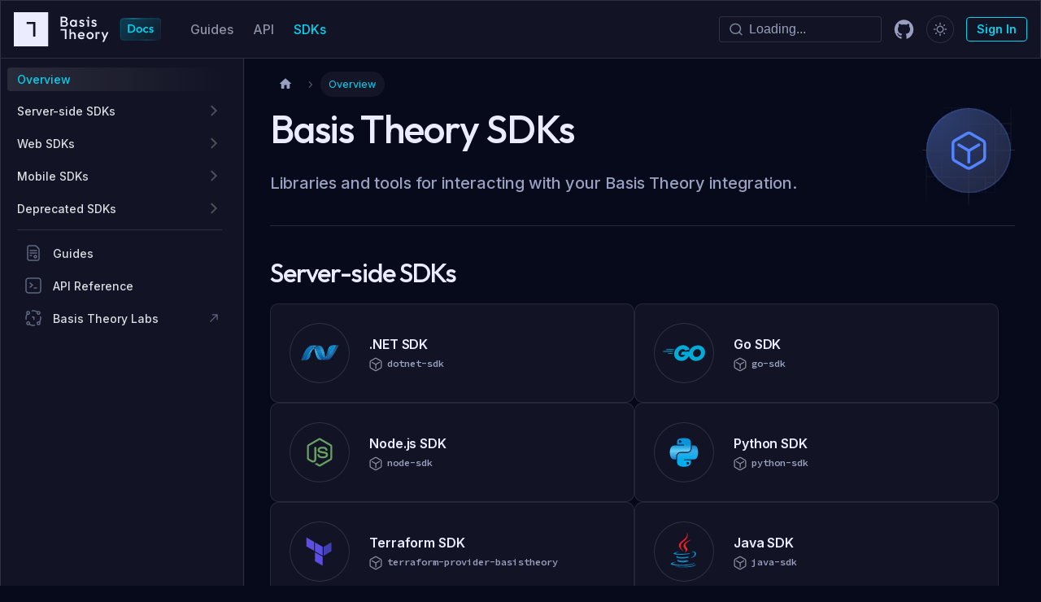

--- FILE ---
content_type: text/html; charset=utf-8
request_url: https://developers.basistheory.com/docs/sdks/
body_size: 14718
content:
<!doctype html>
<html lang="en" dir="ltr" class="docs-wrapper plugin-docs plugin-id-default docs-version-current docs-doc-page docs-doc-id-sdks/index" data-has-hydrated="false">
<head>
<meta charset="UTF-8">
<meta name="generator" content="Docusaurus v3.7.0">
<title data-rh="true">Basis Theory SDKs | Basis Theory Developer Documentation</title><meta data-rh="true" name="viewport" content="width=device-width,initial-scale=1"><meta data-rh="true" name="twitter:card" content="summary_large_image"><meta data-rh="true" property="og:url" content="https://developers.basistheory.com/docs/sdks/"><meta data-rh="true" property="og:locale" content="en"><meta data-rh="true" name="docusaurus_locale" content="en"><meta data-rh="true" name="docsearch:language" content="en"><meta data-rh="true" property="og:image" content="/img/seo/opengraph.png"><meta data-rh="true" name="docusaurus_version" content="current"><meta data-rh="true" name="docusaurus_tag" content="docs-default-current"><meta data-rh="true" name="docsearch:version" content="current"><meta data-rh="true" name="docsearch:docusaurus_tag" content="docs-default-current"><meta data-rh="true" property="og:title" content="Basis Theory SDKs | Basis Theory Developer Documentation"><meta data-rh="true" name="description" content="&lt;Intro"><meta data-rh="true" property="og:description" content="&lt;Intro"><link data-rh="true" rel="icon" href="https://cdn.basistheory.com/images/favicons/favicon.ico"><link data-rh="true" rel="canonical" href="https://developers.basistheory.com/docs/sdks/"><link data-rh="true" rel="alternate" href="https://developers.basistheory.com/docs/sdks/" hreflang="en"><link data-rh="true" rel="alternate" href="https://developers.basistheory.com/docs/sdks/" hreflang="x-default"><link rel="preconnect" href="https://www.googletagmanager.com">
<script>window.dataLayer=window.dataLayer||[]</script>
<script>!function(e,t,a,n){e[n]=e[n]||[],e[n].push({"gtm.start":(new Date).getTime(),event:"gtm.js"});var g=t.getElementsByTagName(a)[0],m=t.createElement(a);m.async=!0,m.src="https://www.googletagmanager.com/gtm.js?id=GTM-M56229L",g.parentNode.insertBefore(m,g)}(window,document,"script","dataLayer")</script>









<link rel="stylesheet" href="/css/iubenda.css">
<link rel="stylesheet" href="/css/kapa.css">
<script src="/scripts/iubenda.js"></script>
<script src="https://cdn.iubenda.com/cs/iubenda_cs.js"></script>
<script src="https://widget.kapa.ai/kapa-widget.bundle.js" data-website-id="3755b5a8-e659-404c-9119-8cce3b1e87a7" data-project-name="Basis Theory" data-project-color="#45D1DB" data-project-logo="https://avatars.githubusercontent.com/u/75859349?s=280&amp;v=4" async data-search-mode-enabled="true"></script><link rel="stylesheet" href="/assets/css/styles.f48021c7.css">
<script src="/assets/js/runtime~main.ea08fd12.js" defer="defer"></script>
<script src="/assets/js/main.76a5c25c.js" defer="defer"></script>
</head>
<body class="navigation-with-keyboard">
<noscript><iframe src="https://www.googletagmanager.com/ns.html?id=GTM-M56229L" height="0" width="0" style="display:none;visibility:hidden"></iframe></noscript>


<script>!function(){function t(t){document.documentElement.setAttribute("data-theme",t)}var e=function(){try{return new URLSearchParams(window.location.search).get("docusaurus-theme")}catch(t){}}()||function(){try{return window.localStorage.getItem("theme")}catch(t){}}();t(null!==e?e:"dark")}(),function(){try{const n=new URLSearchParams(window.location.search).entries();for(var[t,e]of n)if(t.startsWith("docusaurus-data-")){var a=t.replace("docusaurus-data-","data-");document.documentElement.setAttribute(a,e)}}catch(t){}}()</script><div id="__docusaurus"><div role="region" aria-label="Skip to main content"><a class="skipToContent_fXgn" href="#__docusaurus_skipToContent_fallback">Skip to main content</a></div><nav aria-label="Main" class="navbar navbar--fixed-top"><div class="navbar__inner"><div class="navbar__items"><button aria-label="Toggle navigation bar" aria-expanded="false" class="navbar__toggle clean-btn" type="button"><svg width="30" height="30" viewBox="0 0 30 30" aria-hidden="true"><path stroke="currentColor" stroke-linecap="round" stroke-miterlimit="10" stroke-width="2" d="M4 7h22M4 15h22M4 23h22"></path></svg></button><a class="navbar__brand" target="_self" href="/"><div class="navbar__logo"><img src="/img/bt-logo-light.svg" alt="Basis Theory Logo" class="themedComponent_mlkZ themedComponent--light_NVdE"><img src="/img/bt-logo-dark.svg" alt="Basis Theory Logo" class="themedComponent_mlkZ themedComponent--dark_xIcU"></div></a><a class="navbar__item navbar__link" href="/docs/">Guides</a><a class="navbar__item navbar__link" href="/docs/api/">API</a><a aria-current="page" class="navbar__item navbar__link navbar__link--active" href="/docs/sdks/">SDKs</a></div><div class="navbar__items navbar__items--right"><div class="navbarSearchContainer_Bca1"><div class="navbar__search"><span aria-label="expand searchbar" role="button" class="search-icon" tabindex="0"></span><input id="search_input_react" type="search" placeholder="Loading..." aria-label="Search" class="navbar__search-input search-bar" disabled=""></div></div><a class="github_ygEz" href="https://github.com/basis-theory" target="_blank"><svg xmlns="http://www.w3.org/2000/svg" width="16" height="15" fill="none" viewBox="0 0 16 15"><path fill="#fff" d="M14.494 3.92a7.47 7.47 0 0 0-2.73-2.73A7.34 7.34 0 0 0 8 .184q-2.04 0-3.765 1.006a7.47 7.47 0 0 0-2.73 2.73A7.34 7.34 0 0 0 .5 7.683q0 2.45 1.43 4.409 1.431 1.957 3.697 2.71.264.049.39-.069a.38.38 0 0 0 .127-.293l-.005-.527a87 87 0 0 1-.004-.869l-.225.039a3 3 0 0 1-.542.034 4 4 0 0 1-.679-.068 1.5 1.5 0 0 1-.654-.293 1.24 1.24 0 0 1-.43-.6l-.097-.225a2.4 2.4 0 0 0-.308-.498q-.21-.273-.425-.371l-.068-.05a.7.7 0 0 1-.127-.116.5.5 0 0 1-.088-.137q-.03-.069.049-.113.078-.043.283-.043l.195.029q.195.039.484.234.288.196.473.508.225.4.542.61t.64.21.557-.049.439-.146q.088-.655.479-1.006a7 7 0 0 1-1.001-.176 4 4 0 0 1-.918-.38 2.6 2.6 0 0 1-.787-.655q-.312-.39-.512-1.025a4.9 4.9 0 0 1-.2-1.465q0-1.182.771-2.012-.36-.888.069-1.992.282-.089.84.132.555.22.815.376.258.156.415.263A7 7 0 0 1 8 3.807q.967 0 1.875.253l.371-.234q.381-.235.898-.43.518-.195.792-.107.44 1.104.078 1.992.771.83.771 2.012 0 .83-.2 1.47t-.517 1.025a2.7 2.7 0 0 1-.791.65 4 4 0 0 1-.918.38q-.445.117-1.001.176.507.44.507 1.387v2.06q0 .176.122.293.123.116.386.068 2.265-.75 3.697-2.71 1.43-1.957 1.43-4.409 0-2.04-1.006-3.764"></path></svg></a><div class="toggle_MW0i"><button class="clean-btn toggleButton_yw5v toggleButtonDisabled_BJd7" type="button" disabled="" title="Switch between dark and light mode (currently dark mode)" aria-label="Switch between dark and light mode (currently dark mode)" aria-live="polite"><svg width="32" height="32" viewBox="0 0 32 32" fill="none"><path d="M18.6517 13.3483C20.1161 14.8128 20.1161 17.1872 18.6517 18.6517C17.1872 20.1161 14.8128 20.1161 13.3483 18.6517C11.8839 17.1872 11.8839 14.8128 13.3483 13.3483C14.8128 11.8839 17.1872 11.8839 18.6517 13.3483" stroke="#8086a0" stroke-width="1.5" stroke-linecap="round" stroke-linejoin="round"></path><path d="M16 10V8.5" stroke="#8086a0" stroke-width="1.5" stroke-linecap="round" stroke-linejoin="round"></path><path d="M16 23.5V22" stroke="#8086a0" stroke-width="1.5" stroke-linecap="round" stroke-linejoin="round"></path><path d="M20.77 11.23L21.3025 10.6975" stroke="#8086a0" stroke-width="1.5" stroke-linecap="round" stroke-linejoin="round"></path><path d="M10.6975 21.3025L11.23 20.77" stroke="#8086a0" stroke-width="1.5" stroke-linecap="round" stroke-linejoin="round"></path><path d="M22 16H23.5" stroke="#8086a0" stroke-width="1.5" stroke-linecap="round" stroke-linejoin="round"></path><path d="M8.5 16H10" stroke="#8086a0" stroke-width="1.5" stroke-linecap="round" stroke-linejoin="round"></path><path d="M20.77 20.77L21.3025 21.3025" stroke="#8086a0" stroke-width="1.5" stroke-linecap="round" stroke-linejoin="round"></path><path d="M10.6975 10.6975L11.23 11.23" stroke="#8086a0" stroke-width="1.5" stroke-linecap="round" stroke-linejoin="round"></path></svg></button></div><a href="https://portal.basistheory.com/" target="_blank" rel="noopener noreferrer" class="button_IHjZ secondary_T3uQ button_Wl81">Sign In</a></div></div><div role="presentation" class="navbar-sidebar__backdrop"></div></nav><div id="__docusaurus_skipToContent_fallback" class="main-wrapper mainWrapper_z2l0"><div class="docsWrapper_hBAB"><button aria-label="Scroll back to top" class="clean-btn theme-back-to-top-button backToTopButton_sjWU" type="button"></button><div class="docRoot_UBD9"><aside class="theme-doc-sidebar-container docSidebarContainer_YfHR"><div class="sidebarViewport_aRkj"><div class="sidebar_njMd"><nav aria-label="Docs sidebar" class="menu thin-scrollbar menu_SIkG"><ul class="theme-doc-sidebar-menu menu__list"><li class="theme-doc-sidebar-item-link theme-doc-sidebar-item-link-level-1 menu__list-item"><a class="menu__link menu__link--active" aria-current="page" href="/docs/sdks/"><span class="label_rqie">Overview</span> <!-- --> <!-- --> </a></li><li class="theme-doc-sidebar-item-category theme-doc-sidebar-item-category-level-1 menu__list-item menu__list-item--collapsed"><div class="menu__list-item-collapsible"><a class="menu__link menu__link--sublist menu__link--sublist-caret" aria-expanded="false" href="/docs/sdks/server-side/dotnet">Server-side SDKs</a></div></li><li class="theme-doc-sidebar-item-category theme-doc-sidebar-item-category-level-1 menu__list-item menu__list-item--collapsed"><div class="menu__list-item-collapsible"><a class="menu__link menu__link--sublist menu__link--sublist-caret" aria-expanded="false" href="/docs/sdks/web/web-elements/">Web SDKs</a></div></li><li class="theme-doc-sidebar-item-category theme-doc-sidebar-item-category-level-1 menu__list-item menu__list-item--collapsed"><div class="menu__list-item-collapsible"><a class="menu__link menu__link--sublist menu__link--sublist-caret" aria-expanded="false" href="/docs/sdks/mobile/android/">Mobile SDKs</a></div></li><li class="theme-doc-sidebar-item-category theme-doc-sidebar-item-category-level-1 menu__list-item menu__list-item--collapsed"><div class="menu__list-item-collapsible"><a class="menu__link menu__link--sublist menu__link--sublist-caret" aria-expanded="false" href="/docs/sdks/web/javascript/">Deprecated SDKs</a></div></li><li class="theme-doc-sidebar-item-link theme-doc-sidebar-item-link-level-1"><hr></li><li class="theme-doc-sidebar-item-link theme-doc-sidebar-item-link-level-1 menu__list-item"><a class="menu__link no-padding_LiI_" href="/docs"><img src="/img/sidebar/light/document.svg" class="icon_C0Sf themedComponent_mlkZ themedComponent--light_NVdE"><img src="/img/sidebar/dark/document.svg" class="icon_C0Sf themedComponent_mlkZ themedComponent--dark_xIcU"><span class="label_rqie">Guides</span> <!-- --> <!-- --> </a></li><li class="theme-doc-sidebar-item-link theme-doc-sidebar-item-link-level-1 menu__list-item"><a class="menu__link no-padding_LiI_" href="/docs/api"><img src="/img/sidebar/light/terminal.svg" class="icon_C0Sf themedComponent_mlkZ themedComponent--light_NVdE"><img src="/img/sidebar/dark/terminal.svg" class="icon_C0Sf themedComponent_mlkZ themedComponent--dark_xIcU"><span class="label_rqie">API Reference</span> <!-- --> <!-- --> </a></li><li class="theme-doc-sidebar-item-link theme-doc-sidebar-item-link-level-1 menu__list-item"><a href="https://github.com/Basis-Theory-Labs" target="_blank" rel="noopener noreferrer" class="menu__link no-padding_LiI_ menuExternalLink_NnFM"><img src="/img/sidebar/light/labs.svg" class="icon_C0Sf themedComponent_mlkZ themedComponent--light_NVdE"><img src="/img/sidebar/dark/labs.svg" class="icon_C0Sf themedComponent_mlkZ themedComponent--dark_xIcU"><span class="label_rqie">Basis Theory Labs</span> <!-- --> <!-- --> <img src="/img/sidebar/light/external.svg" class="themedComponent_mlkZ themedComponent--light_NVdE"><img src="/img/sidebar/dark/external.svg" class="themedComponent_mlkZ themedComponent--dark_xIcU"></a></li></ul></nav></div></div></aside><main class="docMainContainer_TBSr"><div class="container padding-top--md padding-bottom--lg"><div class="row"><div class="col"><div class="docItemContainer_Djhp"><article><nav class="theme-doc-breadcrumbs breadcrumbsContainer_Z_bl" aria-label="Breadcrumbs"><ul class="breadcrumbs" itemscope="" itemtype="https://schema.org/BreadcrumbList"><li class="breadcrumbs__item"><a aria-label="Home page" class="breadcrumbs__link" href="/"><svg viewBox="0 0 24 24" class="breadcrumbHomeIcon_YNFT"><path d="M10 19v-5h4v5c0 .55.45 1 1 1h3c.55 0 1-.45 1-1v-7h1.7c.46 0 .68-.57.33-.87L12.67 3.6c-.38-.34-.96-.34-1.34 0l-8.36 7.53c-.34.3-.13.87.33.87H5v7c0 .55.45 1 1 1h3c.55 0 1-.45 1-1z" fill="currentColor"></path></svg></a></li><li itemscope="" itemprop="itemListElement" itemtype="https://schema.org/ListItem" class="breadcrumbs__item breadcrumbs__item--active"><span class="breadcrumbs__link" itemprop="name">Overview</span><meta itemprop="position" content="1"></li></ul></nav><div class="theme-doc-markdown markdown"><div class="container_Fbvo"><div class="content_Hvrh"><h1>Basis Theory SDKs</h1>Libraries and tools for interacting with your Basis Theory integration.</div><div class="img-container_Mjh_"><img src="/img/sdk/logo.svg" alt="Section icon" class="themedComponent_mlkZ themedComponent--light_NVdE"><img src="/img/sdk/logo-dark.svg" alt="Section icon" class="themedComponent_mlkZ themedComponent--dark_xIcU"></div></div>
<h2 class="anchor anchorWithStickyNavbar_LWe7" id="server-side-sdks">Server-side SDKs<a href="#server-side-sdks" class="hash-link" aria-label="Direct link to Server-side SDKs" title="Direct link to Server-side SDKs">​</a></h2>
<div class="card-container_T_80"><div class="card_U13y card_cJJn clickable_B7IA hoverable_e1RN"><div class="img_n1lY"><div class="round-border_iXkz"><svg xmlns="http://www.w3.org/2000/svg" width="32" height="32" fill="none" viewBox="0 0 32 32"><path fill="url(#a)" d="M12.584 12.953c.865 2.645 1.193 7.363 3.722 7.363q.289 0 .582-.056c-2.299-.536-2.571-5.203-3.974-7.62q-.165.15-.33.313"></path><path fill="url(#b)" d="M12.914 12.64c1.403 2.416 1.675 7.083 3.975 7.62q.27-.052.543-.147c-2.064-1.011-2.634-5.544-4.228-7.725q-.144.12-.29.251"></path><path fill="#14559A" d="M14.935 11.202q-.289 0-.583.056c-.512.097-1.032.317-1.556.65q.216.214.408.48c.533-.443 1.063-.77 1.59-.966q.297-.11.593-.165a1.8 1.8 0 0 0-.452-.055"></path><path fill="url(#c)" d="M19.042 19.182q.317-.252.635-.557c-.879-2.632-1.194-7.418-3.74-7.418q-.275 0-.55.05c2.32.578 2.617 5.625 3.655 7.925"></path><path fill="#3092C4" d="M15.388 11.257a1.8 1.8 0 0 0-.453-.055l1.002.004q-.274 0-.55.051"></path><path fill="#1969BC" d="M18.997 19.74q-.149-.143-.287-.31a5.3 5.3 0 0 1-1.28.683 2 2 0 0 0 .884.203c.476 0 .852-.056 1.173-.21a2.2 2.2 0 0 1-.49-.366"></path><path fill="url(#d)" d="M14.794 11.422c2.078 1.087 2.26 6.009 3.917 8.008q.166-.118.331-.25c-1.038-2.299-1.334-7.347-3.654-7.923a3.6 3.6 0 0 0-.594.165"></path><path fill="url(#e)" d="M13.204 12.388c1.593 2.182 2.163 6.714 4.227 7.725q.636-.227 1.28-.683c-1.658-1.999-1.84-6.92-3.917-8.008-.528.196-1.057.523-1.59.966"></path><path fill="url(#f)" d="M11.565 12.89c-.25.564-.505 1.306-.813 2.275.613-.864 1.224-1.609 1.832-2.212a7 7 0 0 0-.27-.707q-.375.286-.75.643"></path><path fill="#2B74B1" d="M12.536 12.083a8 8 0 0 0-.221.163q.144.319.27.706.165-.162.33-.313a4.4 4.4 0 0 0-.38-.556"></path><path fill="#125A9E" d="M12.797 11.91a7 7 0 0 0-.262.174q.203.252.38.557a9 9 0 0 1 .29-.252 4 4 0 0 0-.408-.48"></path><path fill="url(#g)" d="M26.97 11.001c-1.175 4.532-3.63 8.173-5.687 9.09h-.004l-.111.048q-.008.004-.014.005l-.032.013q-.008.003-.014.005l-.051.019-.021.007-.026.008-.025.009-.022.007q-.022.006-.044.014-.009.001-.018.005l-.03.008q-.01.004-.02.005l-.032.009-.04.008q.139.052.295.052c1.951 0 3.919-3.497 7.174-9.313z"></path><path fill="url(#h)" d="m10.328 11.387.003-.003q.003 0 .005-.003h.002l.032-.013q.004 0 .006-.002.005-.002.008-.004l.034-.012h.002l.075-.026q.005-.002.011-.003l.032-.01q.008-.003.015-.005l.032-.01.013-.002q.053-.016.107-.028.008-.001.015-.004l.03-.006q.007-.003.016-.005.014-.003.032-.005h.007l.066-.012h.013q.015-.004.03-.006.008-.002.017-.003.015-.001.029-.004.008 0 .015-.003.035-.005.07-.006a2 2 0 0 0-.207-.011c-2.198 0-5.225 4.077-6.59 9.358h.263c.437-.778.829-1.515 1.188-2.206.955-3.74 2.9-6.291 4.629-6.967"></path><path fill="#0D82CA" d="M11.565 12.888q.375-.357.749-.642a4 4 0 0 0-.179-.345c-.2.244-.384.566-.57.987M11.746 11.417c.143.12.272.286.39.484a2 2 0 0 1 .113-.127 2.2 2.2 0 0 0-.503-.357"></path><path fill="url(#i)" d="M5.698 18.354c2.004-3.862 2.954-6.306 4.63-6.967-1.728.676-3.674 3.226-4.63 6.967"></path><path fill="#127BCA" d="M12.248 11.775q-.058.06-.113.127.094.158.178.345.112-.085.222-.163a3 3 0 0 0-.287-.309"></path><path fill="url(#j)" d="M6.608 20.542q-.02.003-.036.005h-.007l-.031.003h-.005q-.038.003-.074.005h-.008c2.029-.057 2.956-1.073 3.416-2.545.35-1.117.636-2.058.888-2.847-.85 1.196-1.703 2.621-2.56 4.218-.414.77-1.044 1.091-1.583 1.16"></path><path fill="url(#k)" d="M6.608 20.542c.54-.07 1.17-.39 1.583-1.16.858-1.597 1.712-3.022 2.56-4.218.31-.97.564-1.711.814-2.276-1.692 1.61-3.39 4.288-4.957 7.653"></path><path fill="#05A1E6" d="M5.698 18.354c-.358.691-.75 1.428-1.187 2.206h.765c.101-.773.245-1.51.422-2.206"></path><path fill="url(#l)" d="m10.975 11.22-.016.002q-.014.005-.028.005-.008 0-.017.003-.015.003-.03.005-.008 0-.014.003l-.065.011h-.007l-.032.006q-.007.005-.016.005l-.03.006q-.008.004-.015.003l-.107.028q-.006.001-.013.004l-.032.01-.015.004-.032.01-.011.002-.075.027-.034.011-.014.006q-.017.005-.032.012l-.01.005c-1.676.661-2.626 3.105-4.63 6.967a19 19 0 0 0-.422 2.206h.107c.302 0 .388-.003.735-.003h.337q.036-.003.074-.005h.005l.03-.003h.008q.017-.001.036-.005c1.567-3.365 3.265-6.042 4.957-7.652.186-.422.37-.744.57-.987a1.9 1.9 0 0 0-.39-.485s-.004 0-.004-.003l-.024-.011-.023-.012-.023-.012-.027-.011-.022-.01-.044-.018-.019-.007-.033-.013-.018-.006-.046-.016h-.004l-.053-.015q-.006-.003-.012-.004l-.045-.012-.01-.003a2 2 0 0 0-.112-.025q-.005-.001-.011-.003l-.049-.008q-.004-.004-.01-.003l-.056-.007h-.01q-.023-.003-.044-.005l-.07.006"></path><path fill="url(#m)" d="M22.38 13.51c-.385 1.236-.698 2.255-.97 3.093 1.059-1.456 2.1-3.287 3.093-5.4-1.157.363-1.775 1.195-2.123 2.308"></path><path fill="url(#n)" d="M21.444 20.015a3 3 0 0 1-.162.077c2.058-.918 4.513-4.558 5.688-9.09h-.238c-2.7 4.823-3.569 8.052-5.288 9.013"></path><path fill="#079AE1" d="M20.1 19.61c.448-.547.813-1.476 1.31-3.007-.574.79-1.152 1.467-1.73 2.02q.001.003-.004.005c.127.378.265.712.423.982"></path><path fill="#1969BC" d="M20.1 19.61a1.8 1.8 0 0 1-.613.497 1.7 1.7 0 0 0 .73.207h.007a.3.3 0 0 1 .05.003h.167q.01 0 .019-.003.018 0 .037-.003h.018q.02-.002.04-.005h.003l.013-.003.042-.006h.013l.048-.008h.008l.096-.02c-.265-.098-.488-.327-.68-.654"></path><path fill="#1E5CB3" d="M16.306 20.317q.289 0 .582-.057a3.6 3.6 0 0 0 .543-.146 2 2 0 0 0 .884.203zM18.314 20.316c.476 0 .853-.057 1.172-.21a1.7 1.7 0 0 0 .731.207h.006a.3.3 0 0 1 .05.003h.057-2.017z"></path><path fill="#1D60B5" d="M20.333 20.315h.109q.01 0 .02-.003.017 0 .037-.003h.018q.02-.001.04-.004h.003l.012-.003.043-.007q.006 0 .013-.003.024-.003.049-.008h.007q.049-.009.096-.02a.8.8 0 0 0 .295.052l-.742.003z"></path><path fill="#175FAB" d="M19.677 18.628v-.003a9 9 0 0 1-.634.556q-.165.13-.332.249.139.166.287.31.225.221.49.366.06-.03.119-.065a1.8 1.8 0 0 0 .493-.432 5.3 5.3 0 0 1-.422-.982"></path><path fill="url(#o)" d="M25.978 11.001H24.78l-.19.01-.089.189c-.992 2.113-2.034 3.945-3.092 5.4-.497 1.532-.863 2.46-1.31 3.007.191.327.414.556.678.654q.011-.003.021-.005h.005l.014-.003.034-.008q.01-.005.02-.006l.029-.008q.009-.004.019-.005l.043-.013.023-.008q.013-.004.024-.009.015-.003.026-.008l.02-.007.052-.019q.008-.002.015-.005l.031-.012q.006-.004.014-.005.054-.022.11-.048h.005q.08-.035.16-.077c1.72-.96 2.59-4.19 5.29-9.013z"></path><path fill="#7DCBEC" d="M11.046 11.212q.006 0 .012.003.016-.001.031.004h.01l.058.007q.006 0 .01.003l.048.008.012.003q.056.011.111.025.006.002.01.003l.045.013q.007.002.012.003l.057.019.046.015.018.006.033.014q.01.001.02.006.02.01.043.019l.022.01.026.01.024.012q.012.005.023.012.287.143.532.371.09-.095.188-.17a2.07 2.07 0 0 0-1.391-.391"></path><path fill="#5EC5ED" d="M12.249 11.775q.15.139.286.308.132-.092.262-.174a3 3 0 0 0-.36-.306 2 2 0 0 0-.188.172"></path><path fill="url(#p)" d="M11.046 11.213q.081-.007.162-.007c.467 0 .871.145 1.229.398.376-.298.832-.401 1.464-.401h-3.063q.106 0 .208.01"></path><path fill="url(#q)" d="M13.902 11.203c-.633 0-1.088.104-1.465.401q.188.133.36.305c.524-.333 1.044-.554 1.556-.65q.293-.056.582-.056z"></path><path fill="url(#r)" d="M21.41 16.604c.273-.84.584-1.858.97-3.093.348-1.113.965-1.946 2.122-2.309l.09-.189c-1.887.113-2.77 1.073-3.213 2.495-.777 2.481-1.247 4.09-1.7 5.115.579-.553 1.157-1.231 1.731-2.02"></path><path fill="#000" d="M24.179 19.655h-.214v.664h-.087v-.664h-.215v-.08h.516zM25.055 20.32h-.087v-.5q0-.06.007-.144a1 1 0 0 1-.023.072l-.254.571h-.042l-.254-.566a.4.4 0 0 1-.023-.077h-.003q.004.045.004.145v.498h-.083v-.743h.115l.228.519q.025.059.034.089h.003q.022-.062.036-.091l.233-.517h.11z"></path><defs><linearGradient id="a" x1="14.736" x2="14.736" y1="11.142" y2="22.59" gradientUnits="userSpaceOnUse"><stop stop-color="#0994DC"></stop><stop offset="0.35" stop-color="#66CEF5"></stop><stop offset="0.846" stop-color="#127BCA"></stop><stop offset="1" stop-color="#127BCA"></stop></linearGradient><linearGradient id="b" x1="15.173" x2="15.173" y1="10.851" y2="22.591" gradientUnits="userSpaceOnUse"><stop stop-color="#0E76BC"></stop><stop offset="0.36" stop-color="#36AEE8"></stop><stop offset="0.846" stop-color="#00ADEF"></stop><stop offset="1" stop-color="#00ADEF"></stop></linearGradient><linearGradient id="c" x1="17.532" x2="17.532" y1="20.052" y2="10.711" gradientUnits="userSpaceOnUse"><stop stop-color="#1C63B7"></stop><stop offset="0.5" stop-color="#33BDF2"></stop><stop offset="1" stop-color="#33BDF2" stop-opacity="0.42"></stop></linearGradient><linearGradient id="d" x1="16.918" x2="16.918" y1="9.662" y2="21.851" gradientUnits="userSpaceOnUse"><stop stop-color="#166AB8"></stop><stop offset="0.4" stop-color="#36AEE8"></stop><stop offset="0.846" stop-color="#0798DD"></stop><stop offset="1" stop-color="#0798DD"></stop></linearGradient><linearGradient id="e" x1="15.957" x2="15.957" y1="9.726" y2="22.688" gradientUnits="userSpaceOnUse"><stop stop-color="#124379"></stop><stop offset="0.39" stop-color="#1487CB"></stop><stop offset="0.78" stop-color="#165197"></stop><stop offset="1" stop-color="#165197"></stop></linearGradient><linearGradient id="f" x1="10.752" x2="12.584" y1="13.706" y2="13.706" gradientUnits="userSpaceOnUse"><stop stop-color="#33BDF2" stop-opacity="0.698"></stop><stop offset="1" stop-color="#1DACD8"></stop></linearGradient><linearGradient id="g" x1="24.515" x2="24.515" y1="19.818" y2="10.718" gradientUnits="userSpaceOnUse"><stop stop-color="#136AB4"></stop><stop offset="0.6" stop-color="#59CAF5" stop-opacity="0.549"></stop><stop offset="1" stop-color="#59CAF5" stop-opacity="0.235"></stop></linearGradient><linearGradient id="h" x1="4.248" x2="11.046" y1="15.88" y2="15.88" gradientUnits="userSpaceOnUse"><stop stop-color="#05A1E6" stop-opacity="0.247"></stop><stop offset="1" stop-color="#05A1E6"></stop></linearGradient><linearGradient id="i" x1="8.013" x2="8.013" y1="20.047" y2="10.73" gradientUnits="userSpaceOnUse"><stop stop-color="#318ED5"></stop><stop offset="1" stop-color="#38A7E4"></stop></linearGradient><linearGradient id="j" x1="8.599" x2="8.599" y1="20.08" y2="11.023" gradientUnits="userSpaceOnUse"><stop stop-color="#05A1E6"></stop><stop offset="1" stop-color="#05A1E6" stop-opacity="0.549"></stop></linearGradient><linearGradient id="k" x1="9.087" x2="9.087" y1="20.542" y2="12.889" gradientUnits="userSpaceOnUse"><stop stop-color="#1959A6"></stop><stop offset="0.5" stop-color="#05A1E6"></stop><stop offset="0.918" stop-color="#7EC5EA"></stop><stop offset="1" stop-color="#7EC5EA"></stop></linearGradient><linearGradient id="l" x1="9.38" x2="6.785" y1="20.053" y2="12.125" gradientUnits="userSpaceOnUse"><stop stop-color="#165096"></stop><stop offset="1" stop-color="#0D82CA"></stop></linearGradient><linearGradient id="m" x1="22.957" x2="22.957" y1="15.361" y2="11.024" gradientUnits="userSpaceOnUse"><stop stop-color="#05A1E6"></stop><stop offset="0.874" stop-color="#0495D6"></stop><stop offset="1" stop-color="#0495D6"></stop></linearGradient><linearGradient id="n" x1="24.994" x2="20.953" y1="10.623" y2="19.597" gradientUnits="userSpaceOnUse"><stop stop-color="#38A7E4" stop-opacity="0.329"></stop><stop offset="0.962" stop-color="#0E88D3"></stop><stop offset="1" stop-color="#0E88D3"></stop></linearGradient><linearGradient id="o" x1="23.416" x2="23.416" y1="10.974" y2="20.435" gradientUnits="userSpaceOnUse"><stop stop-color="#168CD4"></stop><stop offset="0.5" stop-color="#1C87CC"></stop><stop offset="1" stop-color="#154B8D"></stop></linearGradient><linearGradient id="p" x1="11.349" x2="11.39" y1="10.779" y2="11.771" gradientUnits="userSpaceOnUse"><stop stop-color="#97D6EE"></stop><stop offset="0.703" stop-color="#55C1EA"></stop><stop offset="1" stop-color="#55C1EA"></stop></linearGradient><linearGradient id="q" x1="12.609" x2="12.794" y1="11.865" y2="10.814" gradientUnits="userSpaceOnUse"><stop stop-color="#7ACCEC"></stop><stop offset="1" stop-color="#3FB7ED"></stop></linearGradient><linearGradient id="r" x1="22.135" x2="22.135" y1="11.497" y2="20.751" gradientUnits="userSpaceOnUse"><stop stop-color="#1DA7E7"></stop><stop offset="1" stop-color="#37ABE7" stop-opacity="0"></stop></linearGradient></defs></svg></div></div><div class="body_u4tb"><div><div><p class="header_K5YF secondary-header_n7xI">.NET SDK</p></div><div><div class="repository_fVYB repository_vBDa"><svg xmlns="http://www.w3.org/2000/svg" width="16" height="18" fill="none" viewBox="0 0 16 18"><path fill="#8C90A4" fill-rule="evenodd" d="M6.913.96a2.15 2.15 0 0 1 2.157 0l5.35 3.087a2.145 2.145 0 0 1 1.08 1.865v6.176a.6.6 0 0 1-.052.248 2.17 2.17 0 0 1-1.047 1.58l-.004.002-5.346 3.094a2.17 2.17 0 0 1-2.144-.001l-.002-.001-5.345-3.082a2.13 2.13 0 0 1-1.074-1.86V5.902a2.14 2.14 0 0 1 1.083-1.86zm7.337 10.893v-5.94a.9.9 0 0 0-.454-.782L8.445 2.043a.9.9 0 0 0-.909 0L2.184 5.13a.894.894 0 0 0-.448.772v6.166c0 .327.17.621.44.772l.006.004 5.345 3.082h.001a.923.923 0 0 0 .906-.001l5.333-3.087h.001a.92.92 0 0 0 .45-.786q0-.104.032-.2M3.074 6.113a.625.625 0 0 1 .855-.223l4.07 2.385 4.06-2.384a.625.625 0 1 1 .632 1.077l-4.066 2.39V14a.625.625 0 1 1-1.25 0V9.358l-4.078-2.39a.625.625 0 0 1-.223-.855" clip-rule="evenodd"></path></svg> <!-- -->dotnet-sdk</div></div></div></div></div><div class="card_U13y card_cJJn clickable_B7IA hoverable_e1RN"><div class="img_n1lY"><div class="round-border_iXkz"><svg xmlns="http://www.w3.org/2000/svg" width="32" height="32" fill="none" viewBox="0 0 32 32"><path fill="#00ACD7" d="M14.27 11.145a5.6 5.6 0 0 1 1.624-.132A4.24 4.24 0 0 1 19 12.721c.207.281.37.592.509.91.035.091-.072.14-.143.158-.758.195-1.515.397-2.273.596-.054.013-.117.026-.166-.008-.074-.051-.126-.126-.188-.19a1.8 1.8 0 0 0-.424-.37 2.3 2.3 0 0 0-1.253-.317 2.44 2.44 0 0 0-1.088.339 3.2 3.2 0 0 0-.84.686 2.7 2.7 0 0 0-.617 1.381c-.061.433-.046.887.122 1.295.146.37.401.695.729.92.288.2.63.32.98.35.404.04.82-.016 1.191-.181.36-.158.673-.407.928-.703.122-.15.23-.312.343-.47h-2.524c-.095-.001-.206-.026-.254-.117-.048-.095-.013-.206.026-.298.203-.471.416-.939.652-1.394a.36.36 0 0 1 .33-.21l4.19-.001c.238-.755.664-1.439 1.179-2.035.444-.514.98-.951 1.586-1.26.691-.355 1.456-.546 2.224-.64.754-.089 1.534-.042 2.254.211a4.6 4.6 0 0 1 1.857 1.239A3.9 3.9 0 0 1 29 13.633c.23.505.341 1.057.37 1.608.048.803-.076 1.622-.408 2.358-.29.653-.73 1.232-1.244 1.727a5.9 5.9 0 0 1-2.154 1.322c-.41.14-.833.253-1.266.292q-.323.031-.645.06a5.3 5.3 0 0 1-2.032-.427 4.55 4.55 0 0 1-1.685-1.282c-.35-.43-.61-.933-.757-1.468a6 6 0 0 1-1.227 1.65 5.3 5.3 0 0 1-1.832 1.154 5.6 5.6 0 0 1-1.522.329 4.9 4.9 0 0 1-1.561-.117 4.54 4.54 0 0 1-2.26-1.36 4 4 0 0 1-.694-1.082c-.293-.683-.396-1.438-.35-2.177.05-.804.315-1.587.729-2.275a6.5 6.5 0 0 1 1.274-1.527 5.7 5.7 0 0 1 2.534-1.273m10.106 2.376c-.435.05-.86.19-1.24.405-.509.287-.91.748-1.141 1.282-.16.373-.276.773-.266 1.181.007.387.119.771.323 1.1.21.34.52.618.881.79.352.164.742.252 1.132.233.463-.02.91-.187 1.299-.433.308-.19.59-.427.813-.714.255-.323.43-.708.515-1.111.044-.223.084-.451.06-.68a2.2 2.2 0 0 0-.726-1.535 2.16 2.16 0 0 0-1.65-.518M4.95 13.558c.03-.011.064-.012.096-.012h4.578c.03.002.069-.008.092.018.015.032-.011.061-.026.087q-.1.153-.2.305a.19.19 0 0 1-.157.085q-2.28-.008-4.56-.013c-.06-.003-.122.01-.179-.012-.02-.021.007-.047.017-.067l.24-.309a.2.2 0 0 1 .099-.082M2.896 14.824c.04-.06.114-.082.184-.08h5.897c.043-.006.098.026.079.075q-.05.165-.11.33c-.02.054-.084.066-.136.065l-5.918.013c-.09 0-.182.004-.272-.01v-.031c.085-.126.185-.241.276-.363M6.053 15.954c.032-.013.066-.01.1-.011h2.53c.045-.006.097.02.097.07 0 .111-.016.222-.023.333 0 .058-.06.1-.114.093l-2.658-.012c-.064-.002-.13.007-.193-.008l-.02-.029c.029-.09.09-.166.131-.25.04-.069.07-.156.15-.187"></path></svg></div></div><div class="body_u4tb"><div><div><p class="header_K5YF secondary-header_n7xI">Go SDK</p></div><div><div class="repository_fVYB repository_vBDa"><svg xmlns="http://www.w3.org/2000/svg" width="16" height="18" fill="none" viewBox="0 0 16 18"><path fill="#8C90A4" fill-rule="evenodd" d="M6.913.96a2.15 2.15 0 0 1 2.157 0l5.35 3.087a2.145 2.145 0 0 1 1.08 1.865v6.176a.6.6 0 0 1-.052.248 2.17 2.17 0 0 1-1.047 1.58l-.004.002-5.346 3.094a2.17 2.17 0 0 1-2.144-.001l-.002-.001-5.345-3.082a2.13 2.13 0 0 1-1.074-1.86V5.902a2.14 2.14 0 0 1 1.083-1.86zm7.337 10.893v-5.94a.9.9 0 0 0-.454-.782L8.445 2.043a.9.9 0 0 0-.909 0L2.184 5.13a.894.894 0 0 0-.448.772v6.166c0 .327.17.621.44.772l.006.004 5.345 3.082h.001a.923.923 0 0 0 .906-.001l5.333-3.087h.001a.92.92 0 0 0 .45-.786q0-.104.032-.2M3.074 6.113a.625.625 0 0 1 .855-.223l4.07 2.385 4.06-2.384a.625.625 0 1 1 .632 1.077l-4.066 2.39V14a.625.625 0 1 1-1.25 0V9.358l-4.078-2.39a.625.625 0 0 1-.223-.855" clip-rule="evenodd"></path></svg> <!-- -->go-sdk</div></div></div></div></div><div class="card_U13y card_cJJn clickable_B7IA hoverable_e1RN"><div class="img_n1lY"><div class="round-border_iXkz"><svg xmlns="http://www.w3.org/2000/svg" width="32" height="32" fill="none" viewBox="0 0 32 32"><path fill="#689F63" d="M15.987 25c-.241 0-.48-.063-.692-.185l-2.202-1.304c-.329-.183-.168-.249-.06-.286.439-.154.528-.188.996-.454.049-.028.113-.018.164.011l1.691 1.004a.22.22 0 0 0 .205 0l6.596-3.807a.21.21 0 0 0 .1-.178v-7.612a.21.21 0 0 0-.102-.181L16.09 8.204a.2.2 0 0 0-.203 0l-6.592 3.804a.21.21 0 0 0-.105.18v7.611c0 .073.04.142.103.177l1.806 1.043c.98.49 1.58-.087 1.58-.668v-7.513c0-.107.084-.19.192-.19h.835c.104 0 .19.083.19.19v7.516c0 1.307-.713 2.059-1.953 2.059-.382 0-.682 0-1.52-.413l-1.731-.997A1.4 1.4 0 0 1 8 19.799v-7.611c0-.496.264-.958.692-1.202l6.602-3.81a1.45 1.45 0 0 1 1.387 0l6.595 3.811a1.39 1.39 0 0 1 .692 1.202v7.612c0 .493-.266.954-.692 1.202l-6.595 3.809a1.4 1.4 0 0 1-.695.185"></path><path fill="#689F63" d="M18.025 19.755c-2.886 0-3.49-1.325-3.49-2.436a.19.19 0 0 1 .19-.19h.852a.19.19 0 0 1 .188.161c.13.869.512 1.306 2.257 1.306 1.39 0 1.982-.314 1.982-1.05 0-.425-.169-.74-2.328-.952-1.807-.178-2.923-.576-2.923-2.02 0-1.332 1.123-2.124 3.003-2.124 2.112 0 3.159.733 3.291 2.308a.193.193 0 0 1-.191.208h-.857a.19.19 0 0 1-.185-.148c-.207-.913-.705-1.206-2.06-1.206-1.518 0-1.695.529-1.695.925 0 .48.208.62 2.256.891 2.027.27 2.99.65 2.99 2.074 0 1.437-1.199 2.26-3.29 2.26z"></path></svg></div></div><div class="body_u4tb"><div><div><p class="header_K5YF secondary-header_n7xI">Node.js SDK</p></div><div><div class="repository_fVYB repository_vBDa"><svg xmlns="http://www.w3.org/2000/svg" width="16" height="18" fill="none" viewBox="0 0 16 18"><path fill="#8C90A4" fill-rule="evenodd" d="M6.913.96a2.15 2.15 0 0 1 2.157 0l5.35 3.087a2.145 2.145 0 0 1 1.08 1.865v6.176a.6.6 0 0 1-.052.248 2.17 2.17 0 0 1-1.047 1.58l-.004.002-5.346 3.094a2.17 2.17 0 0 1-2.144-.001l-.002-.001-5.345-3.082a2.13 2.13 0 0 1-1.074-1.86V5.902a2.14 2.14 0 0 1 1.083-1.86zm7.337 10.893v-5.94a.9.9 0 0 0-.454-.782L8.445 2.043a.9.9 0 0 0-.909 0L2.184 5.13a.894.894 0 0 0-.448.772v6.166c0 .327.17.621.44.772l.006.004 5.345 3.082h.001a.923.923 0 0 0 .906-.001l5.333-3.087h.001a.92.92 0 0 0 .45-.786q0-.104.032-.2M3.074 6.113a.625.625 0 0 1 .855-.223l4.07 2.385 4.06-2.384a.625.625 0 1 1 .632 1.077l-4.066 2.39V14a.625.625 0 1 1-1.25 0V9.358l-4.078-2.39a.625.625 0 0 1-.223-.855" clip-rule="evenodd"></path></svg> <!-- -->node-sdk</div></div></div></div></div><div class="card_U13y card_cJJn clickable_B7IA hoverable_e1RN"><div class="img_n1lY"><div class="round-border_iXkz"><svg xmlns="http://www.w3.org/2000/svg" width="32" height="32" fill="none" viewBox="0 0 32 32"><path fill="url(#a)" d="M15.893 7c-.742.004-1.451.067-2.075.177-1.837.325-2.17 1.004-2.17 2.257v1.655h4.341v.551h-5.971c-1.262 0-2.367.759-2.712 2.202-.399 1.653-.417 2.685 0 4.412.308 1.286 1.045 2.201 2.307 2.201h1.493v-1.983c0-1.433 1.24-2.697 2.712-2.697h4.337c1.207 0 2.17-.994 2.17-2.207V9.434c0-1.176-.992-2.06-2.17-2.257A13.5 13.5 0 0 0 15.893 7m-2.348 1.331c.448 0 .815.372.815.83a.82.82 0 0 1-.815.825.82.82 0 0 1-.815-.825c0-.458.365-.83.815-.83"></path><path fill="url(#b)" d="M20.866 11.643v1.928c0 1.494-1.267 2.752-2.712 2.752h-4.337c-1.187 0-2.17 1.017-2.17 2.207v4.134c0 1.177 1.023 1.869 2.17 2.206 1.375.404 2.693.477 4.337 0 1.093-.316 2.17-.953 2.17-2.206v-1.655h-4.336v-.551h6.508c1.262 0 1.732-.88 2.17-2.202.454-1.36.435-2.668 0-4.412-.311-1.256-.907-2.201-2.17-2.201zm-2.439 10.47a.82.82 0 0 1 .815.824c0 .458-.365.83-.815.83a.824.824 0 0 1-.814-.83.82.82 0 0 1 .814-.825"></path><defs><linearGradient id="a" x1="7" x2="17.012" y1="7" y2="15.531" gradientUnits="userSpaceOnUse"><stop stop-color="#5A9FD4"></stop><stop offset="1" stop-color="#306998"></stop></linearGradient><linearGradient id="b" x1="18.323" x2="14.731" y1="22.798" y2="17.765" gradientUnits="userSpaceOnUse"><stop stop-color="#FFD43B"></stop><stop offset="1" stop-color="#FFE873"></stop></linearGradient></defs></svg></div></div><div class="body_u4tb"><div><div><p class="header_K5YF secondary-header_n7xI">Python SDK</p></div><div><div class="repository_fVYB repository_vBDa"><svg xmlns="http://www.w3.org/2000/svg" width="16" height="18" fill="none" viewBox="0 0 16 18"><path fill="#8C90A4" fill-rule="evenodd" d="M6.913.96a2.15 2.15 0 0 1 2.157 0l5.35 3.087a2.145 2.145 0 0 1 1.08 1.865v6.176a.6.6 0 0 1-.052.248 2.17 2.17 0 0 1-1.047 1.58l-.004.002-5.346 3.094a2.17 2.17 0 0 1-2.144-.001l-.002-.001-5.345-3.082a2.13 2.13 0 0 1-1.074-1.86V5.902a2.14 2.14 0 0 1 1.083-1.86zm7.337 10.893v-5.94a.9.9 0 0 0-.454-.782L8.445 2.043a.9.9 0 0 0-.909 0L2.184 5.13a.894.894 0 0 0-.448.772v6.166c0 .327.17.621.44.772l.006.004 5.345 3.082h.001a.923.923 0 0 0 .906-.001l5.333-3.087h.001a.92.92 0 0 0 .45-.786q0-.104.032-.2M3.074 6.113a.625.625 0 0 1 .855-.223l4.07 2.385 4.06-2.384a.625.625 0 1 1 .632 1.077l-4.066 2.39V14a.625.625 0 1 1-1.25 0V9.358l-4.078-2.39a.625.625 0 0 1-.223-.855" clip-rule="evenodd"></path></svg> <!-- -->python-sdk</div></div></div></div></div><div class="card_U13y card_cJJn clickable_B7IA hoverable_e1RN"><div class="img_n1lY"><div class="round-border_iXkz"><svg xmlns="http://www.w3.org/2000/svg" width="32" height="32" fill="none" viewBox="0 0 32 32"><path fill="#5C4EE5" d="M7.61 7q2.462 1.419 4.92 2.84 0 2.843 0 5.684-2.459-1.422-4.92-2.841zM13.07 10.172q2.462 1.417 4.92 2.841v5.683q-2.458-1.422-4.92-2.84zM13.07 16.479q2.461 1.418 4.92 2.84.001 2.84 0 5.681-2.459-1.422-4.92-2.84z"></path><path fill="#4040B2" d="M18.53 13.013q2.462-1.419 4.922-2.841v5.683q-2.46 1.423-4.922 2.841z"></path></svg></div></div><div class="body_u4tb"><div><div><p class="header_K5YF secondary-header_n7xI">Terraform SDK</p></div><div><div class="repository_fVYB repository_vBDa"><svg xmlns="http://www.w3.org/2000/svg" width="16" height="18" fill="none" viewBox="0 0 16 18"><path fill="#8C90A4" fill-rule="evenodd" d="M6.913.96a2.15 2.15 0 0 1 2.157 0l5.35 3.087a2.145 2.145 0 0 1 1.08 1.865v6.176a.6.6 0 0 1-.052.248 2.17 2.17 0 0 1-1.047 1.58l-.004.002-5.346 3.094a2.17 2.17 0 0 1-2.144-.001l-.002-.001-5.345-3.082a2.13 2.13 0 0 1-1.074-1.86V5.902a2.14 2.14 0 0 1 1.083-1.86zm7.337 10.893v-5.94a.9.9 0 0 0-.454-.782L8.445 2.043a.9.9 0 0 0-.909 0L2.184 5.13a.894.894 0 0 0-.448.772v6.166c0 .327.17.621.44.772l.006.004 5.345 3.082h.001a.923.923 0 0 0 .906-.001l5.333-3.087h.001a.92.92 0 0 0 .45-.786q0-.104.032-.2M3.074 6.113a.625.625 0 0 1 .855-.223l4.07 2.385 4.06-2.384a.625.625 0 1 1 .632 1.077l-4.066 2.39V14a.625.625 0 1 1-1.25 0V9.358l-4.078-2.39a.625.625 0 0 1-.223-.855" clip-rule="evenodd"></path></svg> <!-- -->terraform-provider-basistheory</div></div></div></div></div><div class="card_U13y card_cJJn clickable_B7IA hoverable_e1RN"><div class="img_n1lY"><div class="round-border_iXkz"><svg xmlns="http://www.w3.org/2000/svg" width="32" height="32" fill="none" viewBox="0 -4 17 32"><path fill="#EC2025" d="M9.135 10.52c1.061 1.223-.279 2.322-.279 2.322s2.695-1.391 1.457-3.133C9.157 8.084 8.271 7.277 13.07 4.494c0 0-7.532 1.882-3.934 6.027"></path><path fill="#EC2025" d="M10.315 0s2.286 2.287-2.168 5.803c-3.572 2.821-.814 4.43-.001 6.267C6.06 10.19 4.53 8.533 5.557 6.992c1.507-2.263 5.68-3.36 4.758-6.992"></path><path fill="#0D8AC7" d="M5.225 17.015s-.84.489.598.654c1.744.2 2.635.17 4.556-.193 0 0 .505.317 1.21.591-4.306 1.846-9.747-.107-6.364-1.052M4.7 14.606s-.944.698.497.847c1.862.192 3.333.208 5.878-.282 0 0 .352.357.905.552-5.207 1.522-11.007.12-7.28-1.117"></path><path fill="#0D8AC7" d="M14.833 18.795s.622.513-.685.91c-2.486.753-10.348.98-12.531.03-.785-.342.687-.816 1.15-.915.483-.105.759-.086.759-.086-.873-.615-5.643 1.208-2.423 1.73 8.781 1.424 16.008-.641 13.73-1.669M5.63 12.11s-3.998.95-1.416 1.295c1.09.146 3.265.113 5.29-.057a42 42 0 0 0 3.316-.436s-.584.25-1.006.538c-4.06 1.068-11.905.571-9.646-.521 1.91-.924 3.462-.819 3.462-.819M12.803 16.12c4.128-2.146 2.22-4.207.887-3.93-.326.069-.472.127-.472.127s.121-.19.353-.272c2.635-.926 4.662 2.733-.85 4.182 0 0 .063-.057.082-.108"></path><path fill="#0D8AC7" d="M6.036 21.93c3.962.254 10.046-.14 10.19-2.015 0 0-.276.71-3.274 1.275-3.382.637-7.553.562-10.027.154 0 0 .507.42 3.11.587"></path></svg></div></div><div class="body_u4tb"><div><div><p class="header_K5YF secondary-header_n7xI">Java SDK</p></div><div><div class="repository_fVYB repository_vBDa"><svg xmlns="http://www.w3.org/2000/svg" width="16" height="18" fill="none" viewBox="0 0 16 18"><path fill="#8C90A4" fill-rule="evenodd" d="M6.913.96a2.15 2.15 0 0 1 2.157 0l5.35 3.087a2.145 2.145 0 0 1 1.08 1.865v6.176a.6.6 0 0 1-.052.248 2.17 2.17 0 0 1-1.047 1.58l-.004.002-5.346 3.094a2.17 2.17 0 0 1-2.144-.001l-.002-.001-5.345-3.082a2.13 2.13 0 0 1-1.074-1.86V5.902a2.14 2.14 0 0 1 1.083-1.86zm7.337 10.893v-5.94a.9.9 0 0 0-.454-.782L8.445 2.043a.9.9 0 0 0-.909 0L2.184 5.13a.894.894 0 0 0-.448.772v6.166c0 .327.17.621.44.772l.006.004 5.345 3.082h.001a.923.923 0 0 0 .906-.001l5.333-3.087h.001a.92.92 0 0 0 .45-.786q0-.104.032-.2M3.074 6.113a.625.625 0 0 1 .855-.223l4.07 2.385 4.06-2.384a.625.625 0 1 1 .632 1.077l-4.066 2.39V14a.625.625 0 1 1-1.25 0V9.358l-4.078-2.39a.625.625 0 0 1-.223-.855" clip-rule="evenodd"></path></svg> <!-- -->java-sdk</div></div></div></div></div></div>
<h2 class="anchor anchorWithStickyNavbar_LWe7" id="web-sdks">Web SDKs<a href="#web-sdks" class="hash-link" aria-label="Direct link to Web SDKs" title="Direct link to Web SDKs">​</a></h2>
<div class="card-container_T_80"><div class="card_U13y card_cJJn clickable_B7IA hoverable_e1RN"><div class="img_n1lY"><div class="round-border_iXkz"><svg xmlns="http://www.w3.org/2000/svg" width="32" height="32" fill="none" viewBox="0 0 32 32"><path fill="#F7DF1E" d="M7.88 8h16v16h-16zm11.844 7.28c-.616.062-1.227.37-1.565.902-.304.46-.36 1.045-.254 1.577.08.428.316.82.646 1.1.493.434 1.124.648 1.713.914.232.11.477.214.665.396.209.198.262.537.134.793-.107.21-.323.34-.544.399-.331.085-.69.066-1.01-.052-.386-.143-.672-.464-.88-.808q-.612.354-1.223.709c.135.262.309.506.52.712.425.422.995.681 1.583.774a3.8 3.8 0 0 0 1.588-.074c.498-.14.97-.433 1.245-.878.312-.491.351-1.11.235-1.668a1.9 1.9 0 0 0-.656-1.055c-.48-.405-1.072-.64-1.642-.886-.252-.113-.515-.219-.725-.402-.285-.246-.294-.752 0-.994.23-.192.56-.198.836-.12.294.085.49.341.635.597l1.17-.751c-.216-.382-.515-.728-.907-.935-.477-.252-1.035-.302-1.564-.25m-4.634.066q.001 2.578-.001 5.155c-.005.28-.052.61-.301.78-.23.142-.523.15-.777.082-.344-.105-.527-.441-.695-.732l-1.223.74c.17.36.42.686.744.92.424.315.958.45 1.48.452.527.005 1.077-.101 1.505-.424.369-.271.602-.694.698-1.136.094-.398.07-.81.073-1.215v-4.622z"></path><path fill="#000" d="M19.724 15.28c.529-.052 1.087-.002 1.564.25.392.207.691.553.908.935l-1.17.751c-.145-.256-.342-.512-.636-.598-.276-.077-.606-.071-.836.12-.294.243-.285.749 0 .994.21.184.473.29.725.403.57.246 1.162.481 1.642.886.325.27.567.64.656 1.055.116.558.077 1.176-.235 1.668-.276.445-.747.738-1.245.878a3.8 3.8 0 0 1-1.588.074c-.588-.093-1.158-.352-1.583-.774a2.8 2.8 0 0 1-.52-.712q.61-.355 1.223-.71c.208.345.494.666.88.809.32.117.679.137 1.01.052.22-.06.437-.19.544-.4a.69.69 0 0 0-.134-.792c-.188-.182-.433-.286-.665-.396-.59-.266-1.22-.48-1.713-.913a1.93 1.93 0 0 1-.646-1.101c-.106-.532-.05-1.116.254-1.578.338-.531.949-.84 1.565-.901M15.09 15.346h1.503v4.622c-.003.405.021.817-.073 1.215-.096.442-.33.864-.698 1.136-.428.323-.978.43-1.505.424-.522-.002-1.056-.137-1.48-.451a2.4 2.4 0 0 1-.744-.921l1.223-.74c.168.29.351.627.694.732.255.068.549.06.778-.081.25-.17.296-.5.3-.78q.002-2.58.002-5.156"></path></svg></div></div><div class="body_u4tb"><div><div><p class="header_K5YF secondary-header_n7xI">Web Elements</p></div><div><div class="repository_fVYB repository_vBDa"><svg xmlns="http://www.w3.org/2000/svg" width="16" height="18" fill="none" viewBox="0 0 16 18"><path fill="#8C90A4" fill-rule="evenodd" d="M6.913.96a2.15 2.15 0 0 1 2.157 0l5.35 3.087a2.145 2.145 0 0 1 1.08 1.865v6.176a.6.6 0 0 1-.052.248 2.17 2.17 0 0 1-1.047 1.58l-.004.002-5.346 3.094a2.17 2.17 0 0 1-2.144-.001l-.002-.001-5.345-3.082a2.13 2.13 0 0 1-1.074-1.86V5.902a2.14 2.14 0 0 1 1.083-1.86zm7.337 10.893v-5.94a.9.9 0 0 0-.454-.782L8.445 2.043a.9.9 0 0 0-.909 0L2.184 5.13a.894.894 0 0 0-.448.772v6.166c0 .327.17.621.44.772l.006.004 5.345 3.082h.001a.923.923 0 0 0 .906-.001l5.333-3.087h.001a.92.92 0 0 0 .45-.786q0-.104.032-.2M3.074 6.113a.625.625 0 0 1 .855-.223l4.07 2.385 4.06-2.384a.625.625 0 1 1 .632 1.077l-4.066 2.39V14a.625.625 0 1 1-1.25 0V9.358l-4.078-2.39a.625.625 0 0 1-.223-.855" clip-rule="evenodd"></path></svg> <!-- -->web-elements</div></div></div></div></div><div class="card_U13y card_cJJn clickable_B7IA hoverable_e1RN"><div class="img_n1lY"><div class="round-border_iXkz"><svg xmlns="http://www.w3.org/2000/svg" width="32" height="32" fill="none" viewBox="0 0 32 32"><path fill="#61DAFB" fill-rule="evenodd" d="M14.255 12.821A24.6 24.6 0 0 0 12.42 16a24.6 24.6 0 0 0 1.835 3.179 24.6 24.6 0 0 0 3.67 0A25 25 0 0 0 19.762 16a25 25 0 0 0-1.835-3.179 24.6 24.6 0 0 0-3.67 0m-1.125.112a26 26 0 0 0-1.176 2.036 19 19 0 0 1-.635-1.724 19 19 0 0 1 1.81-.312m1.785-1.03a26 26 0 0 1 2.351 0 19 19 0 0 0-1.175-1.413c-.393.428-.788.9-1.176 1.413m.564-2.043a21 21 0 0 0-1.709 2.121c-.956.089-1.86.23-2.69.419q-.143-.562-.225-1.077c-.143-.892-.147-1.644-.024-2.216.122-.572.357-.915.653-1.086.296-.17.71-.203 1.267-.023s1.206.56 1.907 1.129q.405.329.82.733m1.224 0a21 21 0 0 1 1.708 2.121c.956.089 1.861.23 2.691.419q.143-.562.225-1.077c.143-.892.146-1.644.024-2.216-.123-.572-.358-.915-.654-1.086-.295-.17-.71-.203-1.267-.023s-1.206.56-1.907 1.129q-.406.329-.82.733m5.25 2.756q.15-.6.24-1.154c.153-.954.169-1.824.016-2.538-.153-.715-.487-1.325-1.073-1.663s-1.28-.323-1.976-.098-1.44.674-2.19 1.283q-.436.354-.88.785-.442-.43-.878-.785c-.75-.61-1.495-1.058-2.19-1.283-.696-.225-1.391-.24-1.977.098-.585.338-.92.948-1.072 1.663-.153.714-.138 1.584.015 2.538q.09.555.24 1.154-.594.168-1.119.368c-.902.345-1.663.766-2.206 1.256S6 15.324 6 16s.36 1.27.903 1.76 1.304.911 2.206 1.256q.525.2 1.12.369-.152.598-.24 1.153c-.154.954-.17 1.823-.016 2.538.152.715.487 1.325 1.072 1.663s1.28.323 1.976.098 1.44-.674 2.19-1.283q.437-.354.88-.785.442.43.879.785c.75.61 1.494 1.058 2.19 1.283s1.39.24 1.976-.098.92-.948 1.073-1.663.137-1.584-.016-2.538q-.09-.555-.24-1.154.594-.168 1.12-.368c.902-.345 1.662-.766 2.205-1.256s.903-1.084.903-1.76-.36-1.27-.903-1.76-1.303-.911-2.206-1.256q-.525-.2-1.12-.368m-1.09.63a19 19 0 0 0-1.811-.313 26 26 0 0 1 1.175 2.036 19 19 0 0 0 .635-1.724M20.73 16c.402-.873.731-1.727.983-2.54q.558.158 1.045.344c.844.322 1.497.695 1.931 1.087s.614.768.614 1.109-.18.717-.614 1.109-1.087.765-1.93 1.087q-.488.186-1.046.344a21 21 0 0 0-.983-2.54m-.504 1.03a26 26 0 0 1-1.175 2.037 19 19 0 0 0 1.81-.312 19 19 0 0 0-.635-1.724m.875 2.57c-.83.188-1.735.33-2.691.419a21 21 0 0 1-1.708 2.121q.415.405.82.733c.701.57 1.35.949 1.907 1.129s.972.148 1.267-.023c.296-.17.531-.514.654-1.086.122-.572.119-1.324-.024-2.216q-.082-.515-.225-1.077m-5.011 1.91q.591-.643 1.175-1.413a26 26 0 0 1-2.35 0c.387.513.782.985 1.175 1.413m-2.961-2.443a26 26 0 0 1-1.176-2.036 19 19 0 0 0-.635 1.724 19 19 0 0 0 1.81.312m-2.05.533c.83.188 1.734.33 2.69.419.555.784 1.13 1.496 1.709 2.121q-.416.405-.82.733c-.702.57-1.351.949-1.908 1.129s-.971.148-1.267-.023-.531-.514-.653-1.086c-.123-.572-.12-1.324.024-2.216q.082-.515.224-1.077m-.613-1.06a12 12 0 0 1-1.045-.344c-.844-.322-1.497-.695-1.93-1.087-.435-.392-.615-.768-.615-1.109s.18-.717.614-1.109 1.087-.765 1.931-1.087a12 12 0 0 1 1.045-.344c.252.813.582 1.667.983 2.54a21 21 0 0 0-.983 2.54m5.624-3.9a1.36 1.36 0 1 0 0 2.72 1.36 1.36 0 0 0 0-2.72M13.853 16a2.237 2.237 0 1 1 4.475 0 2.237 2.237 0 0 1-4.475 0" clip-rule="evenodd"></path></svg></div></div><div class="body_u4tb"><div><div><p class="header_K5YF secondary-header_n7xI">React Elements SDK</p></div><div><div class="repository_fVYB repository_vBDa"><svg xmlns="http://www.w3.org/2000/svg" width="16" height="18" fill="none" viewBox="0 0 16 18"><path fill="#8C90A4" fill-rule="evenodd" d="M6.913.96a2.15 2.15 0 0 1 2.157 0l5.35 3.087a2.145 2.145 0 0 1 1.08 1.865v6.176a.6.6 0 0 1-.052.248 2.17 2.17 0 0 1-1.047 1.58l-.004.002-5.346 3.094a2.17 2.17 0 0 1-2.144-.001l-.002-.001-5.345-3.082a2.13 2.13 0 0 1-1.074-1.86V5.902a2.14 2.14 0 0 1 1.083-1.86zm7.337 10.893v-5.94a.9.9 0 0 0-.454-.782L8.445 2.043a.9.9 0 0 0-.909 0L2.184 5.13a.894.894 0 0 0-.448.772v6.166c0 .327.17.621.44.772l.006.004 5.345 3.082h.001a.923.923 0 0 0 .906-.001l5.333-3.087h.001a.92.92 0 0 0 .45-.786q0-.104.032-.2M3.074 6.113a.625.625 0 0 1 .855-.223l4.07 2.385 4.06-2.384a.625.625 0 1 1 .632 1.077l-4.066 2.39V14a.625.625 0 1 1-1.25 0V9.358l-4.078-2.39a.625.625 0 0 1-.223-.855" clip-rule="evenodd"></path></svg> <!-- -->react-elements</div></div></div></div></div><div class="card_U13y card_cJJn clickable_B7IA hoverable_e1RN"><div class="img_n1lY"><div class="round-border_iXkz"><svg xmlns="http://www.w3.org/2000/svg" width="32" height="32" fill="none" viewBox="0 0 32 32"><path fill="#F7DF1E" d="M7.88 8h16v16h-16zm11.844 7.28c-.616.062-1.227.37-1.565.902-.304.46-.36 1.045-.254 1.577.08.428.316.82.646 1.1.493.434 1.124.648 1.713.914.232.11.477.214.665.396.209.198.262.537.134.793-.107.21-.323.34-.544.399-.331.085-.69.066-1.01-.052-.386-.143-.672-.464-.88-.808q-.612.354-1.223.709c.135.262.309.506.52.712.425.422.995.681 1.583.774a3.8 3.8 0 0 0 1.588-.074c.498-.14.97-.433 1.245-.878.312-.491.351-1.11.235-1.668a1.9 1.9 0 0 0-.656-1.055c-.48-.405-1.072-.64-1.642-.886-.252-.113-.515-.219-.725-.402-.285-.246-.294-.752 0-.994.23-.192.56-.198.836-.12.294.085.49.341.635.597l1.17-.751c-.216-.382-.515-.728-.907-.935-.477-.252-1.035-.302-1.564-.25m-4.634.066q.001 2.578-.001 5.155c-.005.28-.052.61-.301.78-.23.142-.523.15-.777.082-.344-.105-.527-.441-.695-.732l-1.223.74c.17.36.42.686.744.92.424.315.958.45 1.48.452.527.005 1.077-.101 1.505-.424.369-.271.602-.694.698-1.136.094-.398.07-.81.073-1.215v-4.622z"></path><path fill="#000" d="M19.724 15.28c.529-.052 1.087-.002 1.564.25.392.207.691.553.908.935l-1.17.751c-.145-.256-.342-.512-.636-.598-.276-.077-.606-.071-.836.12-.294.243-.285.749 0 .994.21.184.473.29.725.403.57.246 1.162.481 1.642.886.325.27.567.64.656 1.055.116.558.077 1.176-.235 1.668-.276.445-.747.738-1.245.878a3.8 3.8 0 0 1-1.588.074c-.588-.093-1.158-.352-1.583-.774a2.8 2.8 0 0 1-.52-.712q.61-.355 1.223-.71c.208.345.494.666.88.809.32.117.679.137 1.01.052.22-.06.437-.19.544-.4a.69.69 0 0 0-.134-.792c-.188-.182-.433-.286-.665-.396-.59-.266-1.22-.48-1.713-.913a1.93 1.93 0 0 1-.646-1.101c-.106-.532-.05-1.116.254-1.578.338-.531.949-.84 1.565-.901M15.09 15.346h1.503v4.622c-.003.405.021.817-.073 1.215-.096.442-.33.864-.698 1.136-.428.323-.978.43-1.505.424-.522-.002-1.056-.137-1.48-.451a2.4 2.4 0 0 1-.744-.921l1.223-.74c.168.29.351.627.694.732.255.068.549.06.778-.081.25-.17.296-.5.3-.78q.002-2.58.002-5.156"></path></svg></div></div><div class="body_u4tb"><div><div><p class="header_K5YF secondary-header_n7xI">Web 3DS</p></div><div><div class="repository_fVYB repository_vBDa"><svg xmlns="http://www.w3.org/2000/svg" width="16" height="18" fill="none" viewBox="0 0 16 18"><path fill="#8C90A4" fill-rule="evenodd" d="M6.913.96a2.15 2.15 0 0 1 2.157 0l5.35 3.087a2.145 2.145 0 0 1 1.08 1.865v6.176a.6.6 0 0 1-.052.248 2.17 2.17 0 0 1-1.047 1.58l-.004.002-5.346 3.094a2.17 2.17 0 0 1-2.144-.001l-.002-.001-5.345-3.082a2.13 2.13 0 0 1-1.074-1.86V5.902a2.14 2.14 0 0 1 1.083-1.86zm7.337 10.893v-5.94a.9.9 0 0 0-.454-.782L8.445 2.043a.9.9 0 0 0-.909 0L2.184 5.13a.894.894 0 0 0-.448.772v6.166c0 .327.17.621.44.772l.006.004 5.345 3.082h.001a.923.923 0 0 0 .906-.001l5.333-3.087h.001a.92.92 0 0 0 .45-.786q0-.104.032-.2M3.074 6.113a.625.625 0 0 1 .855-.223l4.07 2.385 4.06-2.384a.625.625 0 1 1 .632 1.077l-4.066 2.39V14a.625.625 0 1 1-1.25 0V9.358l-4.078-2.39a.625.625 0 0 1-.223-.855" clip-rule="evenodd"></path></svg> <!-- -->web-threeds</div></div></div></div></div></div>
<h2 class="anchor anchorWithStickyNavbar_LWe7" id="mobile-sdks">Mobile SDKs<a href="#mobile-sdks" class="hash-link" aria-label="Direct link to Mobile SDKs" title="Direct link to Mobile SDKs">​</a></h2>
<div class="card-container_T_80"><div class="card_U13y card_cJJn clickable_B7IA hoverable_e1RN"><div class="img_n1lY"><div class="round-border_iXkz"><img src="/img/sdk/logos/apple.svg" class="themedComponent_mlkZ themedComponent--light_NVdE" width="100%" height="100%"><img src="/img/sdk/logos/apple-dark.svg" class="themedComponent_mlkZ themedComponent--dark_xIcU" width="100%" height="100%"></div></div><div class="body_u4tb"><div><div><p class="header_K5YF secondary-header_n7xI">iOS Elements</p></div><div><div class="repository_fVYB repository_vBDa"><svg xmlns="http://www.w3.org/2000/svg" width="16" height="18" fill="none" viewBox="0 0 16 18"><path fill="#8C90A4" fill-rule="evenodd" d="M6.913.96a2.15 2.15 0 0 1 2.157 0l5.35 3.087a2.145 2.145 0 0 1 1.08 1.865v6.176a.6.6 0 0 1-.052.248 2.17 2.17 0 0 1-1.047 1.58l-.004.002-5.346 3.094a2.17 2.17 0 0 1-2.144-.001l-.002-.001-5.345-3.082a2.13 2.13 0 0 1-1.074-1.86V5.902a2.14 2.14 0 0 1 1.083-1.86zm7.337 10.893v-5.94a.9.9 0 0 0-.454-.782L8.445 2.043a.9.9 0 0 0-.909 0L2.184 5.13a.894.894 0 0 0-.448.772v6.166c0 .327.17.621.44.772l.006.004 5.345 3.082h.001a.923.923 0 0 0 .906-.001l5.333-3.087h.001a.92.92 0 0 0 .45-.786q0-.104.032-.2M3.074 6.113a.625.625 0 0 1 .855-.223l4.07 2.385 4.06-2.384a.625.625 0 1 1 .632 1.077l-4.066 2.39V14a.625.625 0 1 1-1.25 0V9.358l-4.078-2.39a.625.625 0 0 1-.223-.855" clip-rule="evenodd"></path></svg> <!-- -->ios-elements</div></div></div></div></div><div class="card_U13y card_cJJn clickable_B7IA hoverable_e1RN"><div class="img_n1lY"><div class="round-border_iXkz"><img src="/img/sdk/logos/apple.svg" class="themedComponent_mlkZ themedComponent--light_NVdE" width="100%" height="100%"><img src="/img/sdk/logos/apple-dark.svg" class="themedComponent_mlkZ themedComponent--dark_xIcU" width="100%" height="100%"></div></div><div class="body_u4tb"><div><div><p class="header_K5YF secondary-header_n7xI">iOS 3DS</p></div><div><div class="repository_fVYB repository_vBDa"><svg xmlns="http://www.w3.org/2000/svg" width="16" height="18" fill="none" viewBox="0 0 16 18"><path fill="#8C90A4" fill-rule="evenodd" d="M6.913.96a2.15 2.15 0 0 1 2.157 0l5.35 3.087a2.145 2.145 0 0 1 1.08 1.865v6.176a.6.6 0 0 1-.052.248 2.17 2.17 0 0 1-1.047 1.58l-.004.002-5.346 3.094a2.17 2.17 0 0 1-2.144-.001l-.002-.001-5.345-3.082a2.13 2.13 0 0 1-1.074-1.86V5.902a2.14 2.14 0 0 1 1.083-1.86zm7.337 10.893v-5.94a.9.9 0 0 0-.454-.782L8.445 2.043a.9.9 0 0 0-.909 0L2.184 5.13a.894.894 0 0 0-.448.772v6.166c0 .327.17.621.44.772l.006.004 5.345 3.082h.001a.923.923 0 0 0 .906-.001l5.333-3.087h.001a.92.92 0 0 0 .45-.786q0-.104.032-.2M3.074 6.113a.625.625 0 0 1 .855-.223l4.07 2.385 4.06-2.384a.625.625 0 1 1 .632 1.077l-4.066 2.39V14a.625.625 0 1 1-1.25 0V9.358l-4.078-2.39a.625.625 0 0 1-.223-.855" clip-rule="evenodd"></path></svg> <!-- -->ios-threeds</div></div></div></div></div><div class="card_U13y card_cJJn clickable_B7IA hoverable_e1RN"><div class="img_n1lY"><div class="round-border_iXkz"><svg xmlns="http://www.w3.org/2000/svg" width="32" height="32" fill="none" viewBox="0 0 32 32"><path fill="#3DDB86" d="M10.227 11.173c.096-.223.45-.234.554-.012.504.855.993 1.72 1.493 2.578 2.373-1.079 5.21-1.077 7.585-.002.502-.855.987-1.721 1.493-2.575.114-.252.528-.195.576.077.034.216-.143.393-.231.577-.427.732-.847 1.469-1.274 2.2a8.74 8.74 0 0 1 3.198 3.003A8.8 8.8 0 0 1 24.94 21c-5.917-.002-11.833.003-17.75-.003.214-2.89 1.96-5.614 4.522-6.979-.465-.794-.92-1.595-1.385-2.39-.073-.136-.189-.299-.1-.455m1.456 5.89c-.448.188-.584.835-.227 1.174.364.419 1.13.213 1.241-.33.169-.558-.49-1.115-1.014-.843m8.2-.015c-.484.17-.633.869-.242 1.209.377.404 1.133.17 1.225-.374.14-.542-.47-1.06-.984-.835"></path></svg></div></div><div class="body_u4tb"><div><div><p class="header_K5YF secondary-header_n7xI">Android Elements SDK</p></div><div><div class="repository_fVYB repository_vBDa"><svg xmlns="http://www.w3.org/2000/svg" width="16" height="18" fill="none" viewBox="0 0 16 18"><path fill="#8C90A4" fill-rule="evenodd" d="M6.913.96a2.15 2.15 0 0 1 2.157 0l5.35 3.087a2.145 2.145 0 0 1 1.08 1.865v6.176a.6.6 0 0 1-.052.248 2.17 2.17 0 0 1-1.047 1.58l-.004.002-5.346 3.094a2.17 2.17 0 0 1-2.144-.001l-.002-.001-5.345-3.082a2.13 2.13 0 0 1-1.074-1.86V5.902a2.14 2.14 0 0 1 1.083-1.86zm7.337 10.893v-5.94a.9.9 0 0 0-.454-.782L8.445 2.043a.9.9 0 0 0-.909 0L2.184 5.13a.894.894 0 0 0-.448.772v6.166c0 .327.17.621.44.772l.006.004 5.345 3.082h.001a.923.923 0 0 0 .906-.001l5.333-3.087h.001a.92.92 0 0 0 .45-.786q0-.104.032-.2M3.074 6.113a.625.625 0 0 1 .855-.223l4.07 2.385 4.06-2.384a.625.625 0 1 1 .632 1.077l-4.066 2.39V14a.625.625 0 1 1-1.25 0V9.358l-4.078-2.39a.625.625 0 0 1-.223-.855" clip-rule="evenodd"></path></svg> <!-- -->basistheory-android</div></div></div></div></div><div class="card_U13y card_cJJn clickable_B7IA hoverable_e1RN"><div class="img_n1lY"><div class="round-border_iXkz"><svg xmlns="http://www.w3.org/2000/svg" width="32" height="32" fill="none" viewBox="0 0 32 32"><path fill="#3DDB86" d="M10.227 11.173c.096-.223.45-.234.554-.012.504.855.993 1.72 1.493 2.578 2.373-1.079 5.21-1.077 7.585-.002.502-.855.987-1.721 1.493-2.575.114-.252.528-.195.576.077.034.216-.143.393-.231.577-.427.732-.847 1.469-1.274 2.2a8.74 8.74 0 0 1 3.198 3.003A8.8 8.8 0 0 1 24.94 21c-5.917-.002-11.833.003-17.75-.003.214-2.89 1.96-5.614 4.522-6.979-.465-.794-.92-1.595-1.385-2.39-.073-.136-.189-.299-.1-.455m1.456 5.89c-.448.188-.584.835-.227 1.174.364.419 1.13.213 1.241-.33.169-.558-.49-1.115-1.014-.843m8.2-.015c-.484.17-.633.869-.242 1.209.377.404 1.133.17 1.225-.374.14-.542-.47-1.06-.984-.835"></path></svg></div></div><div class="body_u4tb"><div><div><p class="header_K5YF secondary-header_n7xI">Android 3DS</p></div><div><div class="repository_fVYB repository_vBDa"><svg xmlns="http://www.w3.org/2000/svg" width="16" height="18" fill="none" viewBox="0 0 16 18"><path fill="#8C90A4" fill-rule="evenodd" d="M6.913.96a2.15 2.15 0 0 1 2.157 0l5.35 3.087a2.145 2.145 0 0 1 1.08 1.865v6.176a.6.6 0 0 1-.052.248 2.17 2.17 0 0 1-1.047 1.58l-.004.002-5.346 3.094a2.17 2.17 0 0 1-2.144-.001l-.002-.001-5.345-3.082a2.13 2.13 0 0 1-1.074-1.86V5.902a2.14 2.14 0 0 1 1.083-1.86zm7.337 10.893v-5.94a.9.9 0 0 0-.454-.782L8.445 2.043a.9.9 0 0 0-.909 0L2.184 5.13a.894.894 0 0 0-.448.772v6.166c0 .327.17.621.44.772l.006.004 5.345 3.082h.001a.923.923 0 0 0 .906-.001l5.333-3.087h.001a.92.92 0 0 0 .45-.786q0-.104.032-.2M3.074 6.113a.625.625 0 0 1 .855-.223l4.07 2.385 4.06-2.384a.625.625 0 1 1 .632 1.077l-4.066 2.39V14a.625.625 0 1 1-1.25 0V9.358l-4.078-2.39a.625.625 0 0 1-.223-.855" clip-rule="evenodd"></path></svg> <!-- -->android-threeds</div></div></div></div></div><div class="card_U13y card_cJJn clickable_B7IA hoverable_e1RN"><div class="img_n1lY"><div class="round-border_iXkz"><svg xmlns="http://www.w3.org/2000/svg" width="32" height="32" fill="none" viewBox="0 0 32 32"><path fill="#61DAFB" fill-rule="evenodd" d="M14.255 12.821A24.6 24.6 0 0 0 12.42 16a24.6 24.6 0 0 0 1.835 3.179 24.6 24.6 0 0 0 3.67 0A25 25 0 0 0 19.762 16a25 25 0 0 0-1.835-3.179 24.6 24.6 0 0 0-3.67 0m-1.125.112a26 26 0 0 0-1.176 2.036 19 19 0 0 1-.635-1.724 19 19 0 0 1 1.81-.312m1.785-1.03a26 26 0 0 1 2.351 0 19 19 0 0 0-1.175-1.413c-.393.428-.788.9-1.176 1.413m.564-2.043a21 21 0 0 0-1.709 2.121c-.956.089-1.86.23-2.69.419q-.143-.562-.225-1.077c-.143-.892-.147-1.644-.024-2.216.122-.572.357-.915.653-1.086.296-.17.71-.203 1.267-.023s1.206.56 1.907 1.129q.405.329.82.733m1.224 0a21 21 0 0 1 1.708 2.121c.956.089 1.861.23 2.691.419q.143-.562.225-1.077c.143-.892.146-1.644.024-2.216-.123-.572-.358-.915-.654-1.086-.295-.17-.71-.203-1.267-.023s-1.206.56-1.907 1.129q-.406.329-.82.733m5.25 2.756q.15-.6.24-1.154c.153-.954.169-1.824.016-2.538-.153-.715-.487-1.325-1.073-1.663s-1.28-.323-1.976-.098-1.44.674-2.19 1.283q-.436.354-.88.785-.442-.43-.878-.785c-.75-.61-1.495-1.058-2.19-1.283-.696-.225-1.391-.24-1.977.098-.585.338-.92.948-1.072 1.663-.153.714-.138 1.584.015 2.538q.09.555.24 1.154-.594.168-1.119.368c-.902.345-1.663.766-2.206 1.256S6 15.324 6 16s.36 1.27.903 1.76 1.304.911 2.206 1.256q.525.2 1.12.369-.152.598-.24 1.153c-.154.954-.17 1.823-.016 2.538.152.715.487 1.325 1.072 1.663s1.28.323 1.976.098 1.44-.674 2.19-1.283q.437-.354.88-.785.442.43.879.785c.75.61 1.494 1.058 2.19 1.283s1.39.24 1.976-.098.92-.948 1.073-1.663.137-1.584-.016-2.538q-.09-.555-.24-1.154.594-.168 1.12-.368c.902-.345 1.662-.766 2.205-1.256s.903-1.084.903-1.76-.36-1.27-.903-1.76-1.303-.911-2.206-1.256q-.525-.2-1.12-.368m-1.09.63a19 19 0 0 0-1.811-.313 26 26 0 0 1 1.175 2.036 19 19 0 0 0 .635-1.724M20.73 16c.402-.873.731-1.727.983-2.54q.558.158 1.045.344c.844.322 1.497.695 1.931 1.087s.614.768.614 1.109-.18.717-.614 1.109-1.087.765-1.93 1.087q-.488.186-1.046.344a21 21 0 0 0-.983-2.54m-.504 1.03a26 26 0 0 1-1.175 2.037 19 19 0 0 0 1.81-.312 19 19 0 0 0-.635-1.724m.875 2.57c-.83.188-1.735.33-2.691.419a21 21 0 0 1-1.708 2.121q.415.405.82.733c.701.57 1.35.949 1.907 1.129s.972.148 1.267-.023c.296-.17.531-.514.654-1.086.122-.572.119-1.324-.024-2.216q-.082-.515-.225-1.077m-5.011 1.91q.591-.643 1.175-1.413a26 26 0 0 1-2.35 0c.387.513.782.985 1.175 1.413m-2.961-2.443a26 26 0 0 1-1.176-2.036 19 19 0 0 0-.635 1.724 19 19 0 0 0 1.81.312m-2.05.533c.83.188 1.734.33 2.69.419.555.784 1.13 1.496 1.709 2.121q-.416.405-.82.733c-.702.57-1.351.949-1.908 1.129s-.971.148-1.267-.023-.531-.514-.653-1.086c-.123-.572-.12-1.324.024-2.216q.082-.515.224-1.077m-.613-1.06a12 12 0 0 1-1.045-.344c-.844-.322-1.497-.695-1.93-1.087-.435-.392-.615-.768-.615-1.109s.18-.717.614-1.109 1.087-.765 1.931-1.087a12 12 0 0 1 1.045-.344c.252.813.582 1.667.983 2.54a21 21 0 0 0-.983 2.54m5.624-3.9a1.36 1.36 0 1 0 0 2.72 1.36 1.36 0 0 0 0-2.72M13.853 16a2.237 2.237 0 1 1 4.475 0 2.237 2.237 0 0 1-4.475 0" clip-rule="evenodd"></path></svg></div></div><div class="body_u4tb"><div><div><p class="header_K5YF secondary-header_n7xI">React Native 3DS</p></div><div><div class="repository_fVYB repository_vBDa"><svg xmlns="http://www.w3.org/2000/svg" width="16" height="18" fill="none" viewBox="0 0 16 18"><path fill="#8C90A4" fill-rule="evenodd" d="M6.913.96a2.15 2.15 0 0 1 2.157 0l5.35 3.087a2.145 2.145 0 0 1 1.08 1.865v6.176a.6.6 0 0 1-.052.248 2.17 2.17 0 0 1-1.047 1.58l-.004.002-5.346 3.094a2.17 2.17 0 0 1-2.144-.001l-.002-.001-5.345-3.082a2.13 2.13 0 0 1-1.074-1.86V5.902a2.14 2.14 0 0 1 1.083-1.86zm7.337 10.893v-5.94a.9.9 0 0 0-.454-.782L8.445 2.043a.9.9 0 0 0-.909 0L2.184 5.13a.894.894 0 0 0-.448.772v6.166c0 .327.17.621.44.772l.006.004 5.345 3.082h.001a.923.923 0 0 0 .906-.001l5.333-3.087h.001a.92.92 0 0 0 .45-.786q0-.104.032-.2M3.074 6.113a.625.625 0 0 1 .855-.223l4.07 2.385 4.06-2.384a.625.625 0 1 1 .632 1.077l-4.066 2.39V14a.625.625 0 1 1-1.25 0V9.358l-4.078-2.39a.625.625 0 0 1-.223-.855" clip-rule="evenodd"></path></svg> <!-- -->react-native-threeds</div></div></div></div></div><div class="card_U13y card_cJJn clickable_B7IA hoverable_e1RN"><div class="img_n1lY"><div class="round-border_iXkz"><svg xmlns="http://www.w3.org/2000/svg" width="32" height="32" fill="none" viewBox="0 0 32 32"><path fill="#61DAFB" fill-rule="evenodd" d="M14.255 12.821A24.6 24.6 0 0 0 12.42 16a24.6 24.6 0 0 0 1.835 3.179 24.6 24.6 0 0 0 3.67 0A25 25 0 0 0 19.762 16a25 25 0 0 0-1.835-3.179 24.6 24.6 0 0 0-3.67 0m-1.125.112a26 26 0 0 0-1.176 2.036 19 19 0 0 1-.635-1.724 19 19 0 0 1 1.81-.312m1.785-1.03a26 26 0 0 1 2.351 0 19 19 0 0 0-1.175-1.413c-.393.428-.788.9-1.176 1.413m.564-2.043a21 21 0 0 0-1.709 2.121c-.956.089-1.86.23-2.69.419q-.143-.562-.225-1.077c-.143-.892-.147-1.644-.024-2.216.122-.572.357-.915.653-1.086.296-.17.71-.203 1.267-.023s1.206.56 1.907 1.129q.405.329.82.733m1.224 0a21 21 0 0 1 1.708 2.121c.956.089 1.861.23 2.691.419q.143-.562.225-1.077c.143-.892.146-1.644.024-2.216-.123-.572-.358-.915-.654-1.086-.295-.17-.71-.203-1.267-.023s-1.206.56-1.907 1.129q-.406.329-.82.733m5.25 2.756q.15-.6.24-1.154c.153-.954.169-1.824.016-2.538-.153-.715-.487-1.325-1.073-1.663s-1.28-.323-1.976-.098-1.44.674-2.19 1.283q-.436.354-.88.785-.442-.43-.878-.785c-.75-.61-1.495-1.058-2.19-1.283-.696-.225-1.391-.24-1.977.098-.585.338-.92.948-1.072 1.663-.153.714-.138 1.584.015 2.538q.09.555.24 1.154-.594.168-1.119.368c-.902.345-1.663.766-2.206 1.256S6 15.324 6 16s.36 1.27.903 1.76 1.304.911 2.206 1.256q.525.2 1.12.369-.152.598-.24 1.153c-.154.954-.17 1.823-.016 2.538.152.715.487 1.325 1.072 1.663s1.28.323 1.976.098 1.44-.674 2.19-1.283q.437-.354.88-.785.442.43.879.785c.75.61 1.494 1.058 2.19 1.283s1.39.24 1.976-.098.92-.948 1.073-1.663.137-1.584-.016-2.538q-.09-.555-.24-1.154.594-.168 1.12-.368c.902-.345 1.662-.766 2.205-1.256s.903-1.084.903-1.76-.36-1.27-.903-1.76-1.303-.911-2.206-1.256q-.525-.2-1.12-.368m-1.09.63a19 19 0 0 0-1.811-.313 26 26 0 0 1 1.175 2.036 19 19 0 0 0 .635-1.724M20.73 16c.402-.873.731-1.727.983-2.54q.558.158 1.045.344c.844.322 1.497.695 1.931 1.087s.614.768.614 1.109-.18.717-.614 1.109-1.087.765-1.93 1.087q-.488.186-1.046.344a21 21 0 0 0-.983-2.54m-.504 1.03a26 26 0 0 1-1.175 2.037 19 19 0 0 0 1.81-.312 19 19 0 0 0-.635-1.724m.875 2.57c-.83.188-1.735.33-2.691.419a21 21 0 0 1-1.708 2.121q.415.405.82.733c.701.57 1.35.949 1.907 1.129s.972.148 1.267-.023c.296-.17.531-.514.654-1.086.122-.572.119-1.324-.024-2.216q-.082-.515-.225-1.077m-5.011 1.91q.591-.643 1.175-1.413a26 26 0 0 1-2.35 0c.387.513.782.985 1.175 1.413m-2.961-2.443a26 26 0 0 1-1.176-2.036 19 19 0 0 0-.635 1.724 19 19 0 0 0 1.81.312m-2.05.533c.83.188 1.734.33 2.69.419.555.784 1.13 1.496 1.709 2.121q-.416.405-.82.733c-.702.57-1.351.949-1.908 1.129s-.971.148-1.267-.023-.531-.514-.653-1.086c-.123-.572-.12-1.324.024-2.216q.082-.515.224-1.077m-.613-1.06a12 12 0 0 1-1.045-.344c-.844-.322-1.497-.695-1.93-1.087-.435-.392-.615-.768-.615-1.109s.18-.717.614-1.109 1.087-.765 1.931-1.087a12 12 0 0 1 1.045-.344c.252.813.582 1.667.983 2.54a21 21 0 0 0-.983 2.54m5.624-3.9a1.36 1.36 0 1 0 0 2.72 1.36 1.36 0 0 0 0-2.72M13.853 16a2.237 2.237 0 1 1 4.475 0 2.237 2.237 0 0 1-4.475 0" clip-rule="evenodd"></path></svg></div></div><div class="body_u4tb"><div><div><p class="header_K5YF secondary-header_n7xI">React Native Elements SDK</p></div><div><div class="repository_fVYB repository_vBDa"><svg xmlns="http://www.w3.org/2000/svg" width="16" height="18" fill="none" viewBox="0 0 16 18"><path fill="#8C90A4" fill-rule="evenodd" d="M6.913.96a2.15 2.15 0 0 1 2.157 0l5.35 3.087a2.145 2.145 0 0 1 1.08 1.865v6.176a.6.6 0 0 1-.052.248 2.17 2.17 0 0 1-1.047 1.58l-.004.002-5.346 3.094a2.17 2.17 0 0 1-2.144-.001l-.002-.001-5.345-3.082a2.13 2.13 0 0 1-1.074-1.86V5.902a2.14 2.14 0 0 1 1.083-1.86zm7.337 10.893v-5.94a.9.9 0 0 0-.454-.782L8.445 2.043a.9.9 0 0 0-.909 0L2.184 5.13a.894.894 0 0 0-.448.772v6.166c0 .327.17.621.44.772l.006.004 5.345 3.082h.001a.923.923 0 0 0 .906-.001l5.333-3.087h.001a.92.92 0 0 0 .45-.786q0-.104.032-.2M3.074 6.113a.625.625 0 0 1 .855-.223l4.07 2.385 4.06-2.384a.625.625 0 1 1 .632 1.077l-4.066 2.39V14a.625.625 0 1 1-1.25 0V9.358l-4.078-2.39a.625.625 0 0 1-.223-.855" clip-rule="evenodd"></path></svg> <!-- -->react-native-elements</div></div></div></div></div></div></div><footer class="theme-doc-footer docusaurus-mt-lg"><div class="row margin-top--sm theme-doc-footer-edit-meta-row"><div class="col"></div><div class="col lastUpdated_JAkA"><span class="theme-last-updated">Last updated<!-- --> on <b><time datetime="2026-01-07T14:01:00.000Z" itemprop="dateModified">Jan 7, 2026</time></b></span></div></div></footer></article><nav class="pagination-nav docusaurus-mt-lg" aria-label="Docs pages"><a class="pagination-nav__link pagination-nav__link--next" href="/docs/sdks/server-side/dotnet"><div class="pagination-nav__sublabel">Next</div><div class="pagination-nav__label">.NET</div></a></nav></div></div></div></div></main></div></div></div></div>
</body>
</html>

--- FILE ---
content_type: text/css; charset=utf-8
request_url: https://developers.basistheory.com/css/iubenda.css
body_size: -7
content:

div#iubenda-cs-banner {
  font-size: 16px !important;
  font-family: 'Inter', sans-serif, -apple-system, sans-serif !important;
}

div#iubenda-cs-banner div.iubenda-cs-container {
  border-top: 1px solid #2f3244 !important;
}

div#iubenda-cs-banner .iubenda-banner-content {
  font-family: 'Inter', sans-serif, -apple-system, sans-serif !important;
  font-weight: 400 !important;
  color: #8389a6 !important;
  font-size: 14px !important;
}

div#iubenda-cs-title {
  color: #E5E6EC !important;
  font-size: 16px !important;
}

div#iubenda-cs-banner div.iubenda-cs-opt-group button {
  padding: 12px 32px !important;
  font-weight: 600 !important;
  border-radius: 4px !important;
}

button.iubenda-cs-accept-btn {
  box-shadow: 1px 1px 3px 0 rgb(49, 255, 255 / .30), inset 0 0 0 1px hsl(0deg, 0%, 1 / .40);
  margin-left: 16px !important;
}

@media (min-width: 992px) {
  #iubenda-cs-banner.iubenda-cs-default div.iubenda-cs-rationale {
    max-width: 1200px !important;
    width: 100% !important;
  }
}

--- FILE ---
content_type: text/css; charset=utf-8
request_url: https://developers.basistheory.com/css/kapa.css
body_size: 59
content:
#kapa-widget-container > button {
  background-color: transparent !important;
  box-shadow: none !important;
}

#kapa-widget-container > button > * {
  display: none;
}

#kapa-widget-container > button::after {
  content: url("/img/ask-ai-logo.svg");
  position: absolute;
  bottom: 0;
  right: 0;
  height: 48px;
  width: 48px;
  box-shadow: 0px 0px 0px 0px rgba(126, 101, 255, 0.2), 0px 0px 0px 0px rgba(126, 101, 255, 0.16);
  border-radius: 48px;
  transition: box-shadow 0.3s ease-in-out;
}

#kapa-widget-container > button:hover::after {
  box-shadow: 0px 0px 0px 3px rgba(126, 101, 255, 0.2), 0px 0px 0px 7px rgba(126, 101, 255, 0.16);
}


#kapa-widget-container > button::before {
  content: 'Ask AI';
  font-size: 12px;
  padding: 3px 8px;
  background: rgba(126, 101, 255, 0.15);
  color: var(--ifm-heading-color);
  border-radius: 28px;
  border: 1px solid rgba(126, 101, 255, 0.15);
  position: absolute;
  right: -3px;
  opacity: 0;
  transition: all 0.3s ease-in-out;
}


#kapa-widget-container > button:hover::before {
  position: absolute;
  transform: translateY(-40px);
  opacity: 1;
}



--- FILE ---
content_type: text/css; charset=utf-8
request_url: https://developers.basistheory.com/assets/css/styles.f48021c7.css
body_size: 32294
content:
@import url(https://fonts.googleapis.com/css2?family=Source+Code+Pro:ital,wght@0,200;0,300;0,400;0,500;0,600;0,700;0,900;1,200;1,300;1,400;1,500;1,600;1,700;1,900&display=swap);@import url(https://fonts.googleapis.com/css2?family=Outfit:wght@500&display=swap);@import url(https://fonts.googleapis.com/css2?family=Inter:wght@400;500;600&display=swap);.col,.container{padding:0 var(--ifm-spacing-horizontal);width:100%}body,ol ol,ol ul,ul ol,ul ul{margin:0}blockquote,pre{margin:0 0 var(--ifm-spacing-vertical)}.breadcrumbs__link,.button{transition-timing-function:var(--ifm-transition-timing-default)}.button,code{vertical-align:middle}.button--outline.button--active,.button--outline:active,.button--outline:hover,:root{--ifm-button-color:var(--ifm-font-color-base-inverse)}.menu__link:hover,a{transition:color var(--ifm-transition-fast) var(--ifm-transition-timing-default)}.navbar--dark,:root{--ifm-navbar-link-hover-color:var(--ifm-color-primary)}.menu,.navbar-sidebar{overflow-x:hidden}:root,html[data-theme=dark]{--ifm-color-emphasis-500:var(--ifm-color-gray-500)}.button,.dropdown__link,.searchbox,.text--truncate{white-space:nowrap}*,.algolia-autocomplete .ds-dropdown-menu *,.searchbox,.searchbox__input{box-sizing:border-box}.searchbox__reset:focus,.searchbox__submit:focus,body:not(.navigation-with-keyboard) :not(input):focus{outline:0}pre,table{overflow:auto}.markdown li,body{word-wrap:break-word}.toggleButton_yw5v,html{-webkit-tap-highlight-color:transparent}.clean-list,.containsTaskList_mC6p,.details_lb9f>summary,.dropdown__menu,.menu__list{list-style:none}:root,[data-theme=dark]{--bt-step-getting-started-border-hover:2px solid #10c0d9;--bt-step-collect-data-border-hover:2px solid #5383ff;--bt-step-share-data-border-hover:2px solid #7e65ff;--bt-step-process-data-border-hover:2px solid #e779bb;--bt-step-govern-data-border-hover:2px solid #6a738c}.body_u4tb,.card_U13y,.gh-card_ctVG,.img_n1lY{place-items:center}:root{--ifm-color-scheme:light;--ifm-dark-value:10%;--ifm-darker-value:15%;--ifm-darkest-value:30%;--ifm-light-value:15%;--ifm-lighter-value:30%;--ifm-lightest-value:50%;--ifm-contrast-background-value:90%;--ifm-contrast-foreground-value:70%;--ifm-contrast-background-dark-value:70%;--ifm-contrast-foreground-dark-value:90%;--ifm-color-primary:#3578e5;--ifm-color-secondary:#ebedf0;--ifm-color-success:#00a400;--ifm-color-info:#54c7ec;--ifm-color-warning:#ffba00;--ifm-color-danger:#fa383e;--ifm-color-primary-dark:#306cce;--ifm-color-primary-darker:#2d66c3;--ifm-color-primary-darkest:#2554a0;--ifm-color-primary-light:#538ce9;--ifm-color-primary-lighter:#72a1ed;--ifm-color-primary-lightest:#9abcf2;--ifm-color-primary-contrast-background:#ebf2fc;--ifm-color-primary-contrast-foreground:#102445;--ifm-color-secondary-dark:#d4d5d8;--ifm-color-secondary-darker:#c8c9cc;--ifm-color-secondary-darkest:#a4a6a8;--ifm-color-secondary-light:#eef0f2;--ifm-color-secondary-lighter:#f1f2f5;--ifm-color-secondary-lightest:#f5f6f8;--ifm-color-secondary-contrast-background:#fdfdfe;--ifm-color-secondary-contrast-foreground:#474748;--ifm-color-success-dark:#009400;--ifm-color-success-darker:#008b00;--ifm-color-success-darkest:#007300;--ifm-color-success-light:#26b226;--ifm-color-success-lighter:#4dbf4d;--ifm-color-success-lightest:#80d280;--ifm-color-success-contrast-background:#e6f6e6;--ifm-color-success-contrast-foreground:#003100;--ifm-color-info-dark:#4cb3d4;--ifm-color-info-darker:#47a9c9;--ifm-color-info-darkest:#3b8ba5;--ifm-color-info-light:#6ecfef;--ifm-color-info-lighter:#87d8f2;--ifm-color-info-lightest:#aae3f6;--ifm-color-info-contrast-background:#eef9fd;--ifm-color-info-contrast-foreground:#193c47;--ifm-color-warning-dark:#e6a700;--ifm-color-warning-darker:#d99e00;--ifm-color-warning-darkest:#b38200;--ifm-color-warning-light:#ffc426;--ifm-color-warning-lighter:#ffcf4d;--ifm-color-warning-lightest:#ffdd80;--ifm-color-warning-contrast-background:#fff8e6;--ifm-color-warning-contrast-foreground:#4d3800;--ifm-color-danger-dark:#e13238;--ifm-color-danger-darker:#d53035;--ifm-color-danger-darkest:#af272b;--ifm-color-danger-light:#fb565b;--ifm-color-danger-lighter:#fb7478;--ifm-color-danger-lightest:#fd9c9f;--ifm-color-danger-contrast-background:#ffebec;--ifm-color-danger-contrast-foreground:#4b1113;--ifm-color-white:#fff;--ifm-color-black:#000;--ifm-color-gray-0:var(--ifm-color-white);--ifm-color-gray-100:#f5f6f7;--ifm-color-gray-200:#ebedf0;--ifm-color-gray-300:#dadde1;--ifm-color-gray-400:#ccd0d5;--ifm-color-gray-500:#bec3c9;--ifm-color-gray-600:#8d949e;--ifm-color-gray-700:#606770;--ifm-color-gray-800:#444950;--ifm-color-gray-900:#1c1e21;--ifm-color-gray-1000:var(--ifm-color-black);--ifm-color-emphasis-0:var(--ifm-color-gray-0);--ifm-color-emphasis-100:var(--ifm-color-gray-100);--ifm-color-emphasis-200:var(--ifm-color-gray-200);--ifm-color-emphasis-300:var(--ifm-color-gray-300);--ifm-color-emphasis-400:var(--ifm-color-gray-400);--ifm-color-emphasis-600:var(--ifm-color-gray-600);--ifm-color-emphasis-700:var(--ifm-color-gray-700);--ifm-color-emphasis-800:var(--ifm-color-gray-800);--ifm-color-emphasis-900:var(--ifm-color-gray-900);--ifm-color-emphasis-1000:var(--ifm-color-gray-1000);--ifm-color-content:var(--ifm-color-emphasis-900);--ifm-color-content-inverse:var(--ifm-color-emphasis-0);--ifm-color-content-secondary:#525860;--ifm-background-color:#0000;--ifm-background-surface-color:var(--ifm-color-content-inverse);--ifm-global-border-width:1px;--ifm-global-radius:0.4rem;--ifm-hover-overlay:#0000000d;--ifm-font-color-base:var(--ifm-color-content);--ifm-font-color-base-inverse:var(--ifm-color-content-inverse);--ifm-font-color-secondary:var(--ifm-color-content-secondary);--ifm-font-family-base:system-ui,-apple-system,Segoe UI,Roboto,Ubuntu,Cantarell,Noto Sans,sans-serif,BlinkMacSystemFont,"Segoe UI",Helvetica,Arial,sans-serif,"Apple Color Emoji","Segoe UI Emoji","Segoe UI Symbol";--ifm-font-family-monospace:SFMono-Regular,Menlo,Monaco,Consolas,"Liberation Mono","Courier New",monospace;--ifm-font-size-base:100%;--ifm-font-weight-light:300;--ifm-font-weight-normal:400;--ifm-font-weight-semibold:500;--ifm-font-weight-bold:700;--ifm-font-weight-base:var(--ifm-font-weight-normal);--ifm-line-height-base:1.65;--ifm-global-spacing:1rem;--ifm-spacing-vertical:var(--ifm-global-spacing);--ifm-spacing-horizontal:var(--ifm-global-spacing);--ifm-transition-fast:200ms;--ifm-transition-slow:400ms;--ifm-transition-timing-default:cubic-bezier(0.08,0.52,0.52,1);--ifm-global-shadow-lw:0 1px 2px 0 #0000001a;--ifm-global-shadow-md:0 5px 40px #0003;--ifm-global-shadow-tl:0 12px 28px 0 #0003,0 2px 4px 0 #0000001a;--ifm-z-index-dropdown:100;--ifm-z-index-fixed:200;--ifm-z-index-overlay:400;--ifm-container-width:1140px;--ifm-container-width-xl:1320px;--ifm-code-background:#f6f7f8;--ifm-code-border-radius:var(--ifm-global-radius);--ifm-code-font-size:90%;--ifm-code-padding-horizontal:0.1rem;--ifm-code-padding-vertical:0.1rem;--ifm-pre-background:var(--ifm-code-background);--ifm-pre-border-radius:var(--ifm-code-border-radius);--ifm-pre-color:inherit;--ifm-pre-line-height:1.45;--ifm-pre-padding:1rem;--ifm-heading-color:inherit;--ifm-heading-margin-top:0;--ifm-heading-margin-bottom:var(--ifm-spacing-vertical);--ifm-heading-font-family:var(--ifm-font-family-base);--ifm-heading-font-weight:var(--ifm-font-weight-bold);--ifm-heading-line-height:1.25;--ifm-h1-font-size:2rem;--ifm-h2-font-size:1.5rem;--ifm-h3-font-size:1.25rem;--ifm-h4-font-size:1rem;--ifm-h5-font-size:0.875rem;--ifm-h6-font-size:0.85rem;--ifm-image-alignment-padding:1.25rem;--ifm-leading-desktop:1.25;--ifm-leading:calc(var(--ifm-leading-desktop)*1rem);--ifm-list-left-padding:2rem;--ifm-list-margin:1rem;--ifm-list-item-margin:0.25rem;--ifm-list-paragraph-margin:1rem;--ifm-table-cell-padding:0.75rem;--ifm-table-background:#0000;--ifm-table-stripe-background:#00000008;--ifm-table-border-width:1px;--ifm-table-border-color:var(--ifm-color-emphasis-300);--ifm-table-head-background:inherit;--ifm-table-head-color:inherit;--ifm-table-head-font-weight:var(--ifm-font-weight-bold);--ifm-table-cell-color:inherit;--ifm-link-color:var(--ifm-color-primary);--ifm-link-decoration:none;--ifm-link-hover-color:var(--ifm-link-color);--ifm-link-hover-decoration:underline;--ifm-paragraph-margin-bottom:var(--ifm-leading);--ifm-blockquote-font-size:var(--ifm-font-size-base);--ifm-blockquote-border-left-width:2px;--ifm-blockquote-padding-horizontal:var(--ifm-spacing-horizontal);--ifm-blockquote-padding-vertical:0;--ifm-blockquote-shadow:none;--ifm-blockquote-color:var(--ifm-color-emphasis-800);--ifm-blockquote-border-color:var(--ifm-color-emphasis-300);--ifm-hr-background-color:var(--ifm-color-emphasis-500);--ifm-hr-height:1px;--ifm-hr-margin-vertical:1.5rem;--ifm-scrollbar-size:7px;--ifm-scrollbar-track-background-color:#f1f1f1;--ifm-scrollbar-thumb-background-color:silver;--ifm-scrollbar-thumb-hover-background-color:#a7a7a7;--ifm-alert-background-color:inherit;--ifm-alert-border-color:inherit;--ifm-alert-border-radius:var(--ifm-global-radius);--ifm-alert-border-width:0px;--ifm-alert-border-left-width:5px;--ifm-alert-color:var(--ifm-font-color-base);--ifm-alert-padding-horizontal:var(--ifm-spacing-horizontal);--ifm-alert-padding-vertical:var(--ifm-spacing-vertical);--ifm-alert-shadow:var(--ifm-global-shadow-lw);--ifm-avatar-intro-margin:1rem;--ifm-avatar-intro-alignment:inherit;--ifm-avatar-photo-size:3rem;--ifm-badge-background-color:inherit;--ifm-badge-border-color:inherit;--ifm-badge-border-radius:var(--ifm-global-radius);--ifm-badge-border-width:var(--ifm-global-border-width);--ifm-badge-color:var(--ifm-color-white);--ifm-badge-padding-horizontal:calc(var(--ifm-spacing-horizontal)*0.5);--ifm-badge-padding-vertical:calc(var(--ifm-spacing-vertical)*0.25);--ifm-breadcrumb-border-radius:1.5rem;--ifm-breadcrumb-spacing:0.5rem;--ifm-breadcrumb-color-active:var(--ifm-color-primary);--ifm-breadcrumb-item-background-active:var(--ifm-hover-overlay);--ifm-breadcrumb-padding-horizontal:0.8rem;--ifm-breadcrumb-padding-vertical:0.4rem;--ifm-breadcrumb-size-multiplier:1;--ifm-breadcrumb-separator:url('data:image/svg+xml;utf8,<svg xmlns="http://www.w3.org/2000/svg" x="0px" y="0px" viewBox="0 0 256 256"><g><g><polygon points="79.093,0 48.907,30.187 146.72,128 48.907,225.813 79.093,256 207.093,128"/></g></g><g></g><g></g><g></g><g></g><g></g><g></g><g></g><g></g><g></g><g></g><g></g><g></g><g></g><g></g><g></g></svg>');--ifm-breadcrumb-separator-filter:none;--ifm-breadcrumb-separator-size:0.5rem;--ifm-breadcrumb-separator-size-multiplier:1.25;--ifm-button-background-color:inherit;--ifm-button-border-color:var(--ifm-button-background-color);--ifm-button-border-width:var(--ifm-global-border-width);--ifm-button-font-weight:var(--ifm-font-weight-bold);--ifm-button-padding-horizontal:1.5rem;--ifm-button-padding-vertical:0.375rem;--ifm-button-size-multiplier:1;--ifm-button-transition-duration:var(--ifm-transition-fast);--ifm-button-border-radius:calc(var(--ifm-global-radius)*var(--ifm-button-size-multiplier));--ifm-button-group-spacing:2px;--ifm-card-background-color:var(--ifm-background-surface-color);--ifm-card-border-radius:calc(var(--ifm-global-radius)*2);--ifm-card-horizontal-spacing:var(--ifm-global-spacing);--ifm-card-vertical-spacing:var(--ifm-global-spacing);--ifm-toc-border-color:var(--ifm-color-emphasis-300);--ifm-toc-link-color:var(--ifm-color-content-secondary);--ifm-toc-padding-vertical:0.5rem;--ifm-toc-padding-horizontal:0.5rem;--ifm-dropdown-background-color:var(--ifm-background-surface-color);--ifm-dropdown-font-weight:var(--ifm-font-weight-semibold);--ifm-dropdown-link-color:var(--ifm-font-color-base);--ifm-dropdown-hover-background-color:var(--ifm-hover-overlay);--ifm-footer-background-color:var(--ifm-color-emphasis-100);--ifm-footer-color:inherit;--ifm-footer-link-color:var(--ifm-color-emphasis-700);--ifm-footer-link-hover-color:var(--ifm-color-primary);--ifm-footer-link-horizontal-spacing:0.5rem;--ifm-footer-padding-horizontal:calc(var(--ifm-spacing-horizontal)*2);--ifm-footer-padding-vertical:calc(var(--ifm-spacing-vertical)*2);--ifm-footer-title-color:inherit;--ifm-footer-logo-max-width:min(30rem,90vw);--ifm-hero-background-color:var(--ifm-background-surface-color);--ifm-hero-text-color:var(--ifm-color-emphasis-800);--ifm-menu-color:var(--ifm-color-emphasis-700);--ifm-menu-color-active:var(--ifm-color-primary);--ifm-menu-color-background-active:var(--ifm-hover-overlay);--ifm-menu-color-background-hover:var(--ifm-hover-overlay);--ifm-menu-link-padding-horizontal:0.75rem;--ifm-menu-link-padding-vertical:0.375rem;--ifm-menu-link-sublist-icon:url('data:image/svg+xml;utf8,<svg xmlns="http://www.w3.org/2000/svg" width="16px" height="16px" viewBox="0 0 24 24"><path fill="rgba(0,0,0,0.5)" d="M7.41 15.41L12 10.83l4.59 4.58L18 14l-6-6-6 6z"></path></svg>');--ifm-menu-link-sublist-icon-filter:none;--ifm-navbar-background-color:var(--ifm-background-surface-color);--ifm-navbar-height:3.75rem;--ifm-navbar-item-padding-horizontal:0.75rem;--ifm-navbar-item-padding-vertical:0.25rem;--ifm-navbar-link-color:var(--ifm-font-color-base);--ifm-navbar-link-active-color:var(--ifm-link-color);--ifm-navbar-padding-horizontal:var(--ifm-spacing-horizontal);--ifm-navbar-padding-vertical:calc(var(--ifm-spacing-vertical)*0.5);--ifm-navbar-shadow:var(--ifm-global-shadow-lw);--ifm-navbar-search-input-background-color:var(--ifm-color-emphasis-200);--ifm-navbar-search-input-color:var(--ifm-color-emphasis-800);--ifm-navbar-search-input-placeholder-color:var(--ifm-color-emphasis-500);--ifm-navbar-search-input-icon:url('data:image/svg+xml;utf8,<svg fill="currentColor" xmlns="http://www.w3.org/2000/svg" viewBox="0 0 16 16" height="16px" width="16px"><path d="M6.02945,10.20327a4.17382,4.17382,0,1,1,4.17382-4.17382A4.15609,4.15609,0,0,1,6.02945,10.20327Zm9.69195,4.2199L10.8989,9.59979A5.88021,5.88021,0,0,0,12.058,6.02856,6.00467,6.00467,0,1,0,9.59979,10.8989l4.82338,4.82338a.89729.89729,0,0,0,1.29912,0,.89749.89749,0,0,0-.00087-1.29909Z" /></svg>');--ifm-navbar-sidebar-width:83vw;--ifm-pagination-border-radius:var(--ifm-global-radius);--ifm-pagination-color-active:var(--ifm-color-primary);--ifm-pagination-font-size:1rem;--ifm-pagination-item-active-background:var(--ifm-hover-overlay);--ifm-pagination-page-spacing:0.2em;--ifm-pagination-padding-horizontal:calc(var(--ifm-spacing-horizontal)*1);--ifm-pagination-padding-vertical:calc(var(--ifm-spacing-vertical)*0.25);--ifm-pagination-nav-border-radius:var(--ifm-global-radius);--ifm-pagination-nav-color-hover:var(--ifm-color-primary);--ifm-pills-color-active:var(--ifm-color-primary);--ifm-pills-color-background-active:var(--ifm-hover-overlay);--ifm-pills-spacing:0.125rem;--ifm-tabs-color:var(--ifm-font-color-secondary);--ifm-tabs-color-active:var(--ifm-color-primary);--ifm-tabs-color-active-border:var(--ifm-tabs-color-active);--ifm-tabs-padding-horizontal:1rem;--ifm-tabs-padding-vertical:1rem}.badge--danger,.badge--info,.badge--primary,.badge--secondary,.badge--success,.badge--warning{--ifm-badge-border-color:var(--ifm-badge-background-color)}.button--link,.button--outline{--ifm-button-background-color:#0000}html{background-color:var(--ifm-background-color);color:var(--ifm-font-color-base);color-scheme:var(--ifm-color-scheme);font:var(--ifm-font-size-base)/var(--ifm-line-height-base) var(--ifm-font-family-base);-webkit-font-smoothing:antialiased;text-rendering:optimizelegibility;-webkit-text-size-adjust:100%;text-size-adjust:100%}iframe{border:0;color-scheme:auto}.container{margin:0 auto;max-width:var(--ifm-container-width)}.container--fluid{max-width:inherit}.row{display:flex;flex-wrap:wrap;margin:0 calc(var(--ifm-spacing-horizontal)*-1)}.margin-bottom--none,.margin-vert--none,.markdown>:last-child{margin-bottom:0!important}.margin-top--none,.margin-vert--none{margin-top:0!important}.row--no-gutters{margin-left:0;margin-right:0}.margin-horiz--none,.margin-right--none{margin-right:0!important}.row--no-gutters>.col{padding-left:0;padding-right:0}.row--align-top{align-items:flex-start}.row--align-bottom{align-items:flex-end}.menuExternalLink_NnFM,.row--align-center{align-items:center}.row--align-stretch{align-items:stretch}.row--align-baseline{align-items:baseline}.col{--ifm-col-width:100%;flex:1 0;margin-left:0;max-width:var(--ifm-col-width)}.padding-bottom--none,.padding-vert--none{padding-bottom:0!important}.padding-top--none,.padding-vert--none{padding-top:0!important}.padding-horiz--none,.padding-left--none{padding-left:0!important}.padding-horiz--none,.padding-right--none{padding-right:0!important}.col[class*=col--]{flex:0 0 var(--ifm-col-width)}.col--1{--ifm-col-width:8.33333%}.col--offset-1{margin-left:8.33333%}.col--2{--ifm-col-width:16.66667%}.col--offset-2{margin-left:16.66667%}.col--3{--ifm-col-width:25%}.col--offset-3{margin-left:25%}.col--4{--ifm-col-width:33.33333%}.col--offset-4{margin-left:33.33333%}.col--5{--ifm-col-width:41.66667%}.col--offset-5{margin-left:41.66667%}.col--6{--ifm-col-width:50%}.col--offset-6{margin-left:50%}.col--7{--ifm-col-width:58.33333%}.col--offset-7{margin-left:58.33333%}.col--8{--ifm-col-width:66.66667%}.col--offset-8{margin-left:66.66667%}.col--9{--ifm-col-width:75%}.col--offset-9{margin-left:75%}.col--10{--ifm-col-width:83.33333%}.col--offset-10{margin-left:83.33333%}.col--11{--ifm-col-width:91.66667%}.col--offset-11{margin-left:91.66667%}.col--12{--ifm-col-width:100%}.col--offset-12{margin-left:100%}.margin-horiz--none,.margin-left--none{margin-left:0!important}.margin--none,.repository_vBDa,.theme-doc-footer-edit-meta-row div{margin:0!important}.markdown>h2,.markdown>h3,.markdown>h4,.markdown>h5,.markdown>h6{margin-bottom:calc(var(--ifm-heading-vertical-rhythm-bottom)*var(--ifm-leading))}.margin-bottom--xs,.margin-vert--xs{margin-bottom:.25rem!important}.margin-top--xs,.margin-vert--xs{margin-top:.25rem!important}.margin-horiz--xs,.margin-left--xs{margin-left:.25rem!important}.margin-horiz--xs,.margin-right--xs{margin-right:.25rem!important}.margin--xs{margin:.25rem!important}.margin-bottom--sm,.margin-vert--sm{margin-bottom:.5rem!important}.margin-top--sm,.margin-vert--sm{margin-top:.5rem!important}.margin-horiz--sm,.margin-left--sm{margin-left:.5rem!important}.margin-horiz--sm,.margin-right--sm{margin-right:.5rem!important}.margin--sm{margin:.5rem!important}.margin-bottom--md,.margin-vert--md{margin-bottom:1rem!important}.margin-top--md,.margin-vert--md{margin-top:1rem!important}.margin-horiz--md,.margin-left--md{margin-left:1rem!important}.margin-horiz--md,.margin-right--md{margin-right:1rem!important}.margin--md{margin:1rem!important}.margin-bottom--lg,.margin-vert--lg{margin-bottom:2rem!important}.margin-top--lg,.margin-vert--lg{margin-top:2rem!important}.margin-horiz--lg,.margin-left--lg{margin-left:2rem!important}.margin-horiz--lg,.margin-right--lg{margin-right:2rem!important}.margin--lg{margin:2rem!important}.margin-bottom--xl,.margin-vert--xl{margin-bottom:5rem!important}.margin-top--xl,.margin-vert--xl{margin-top:5rem!important}.margin-horiz--xl,.margin-left--xl{margin-left:5rem!important}.margin-horiz--xl,.margin-right--xl{margin-right:5rem!important}.margin--xl{margin:5rem!important}.padding--none{padding:0!important}.padding-bottom--xs,.padding-vert--xs{padding-bottom:.25rem!important}.padding-top--xs,.padding-vert--xs{padding-top:.25rem!important}.padding-horiz--xs,.padding-left--xs{padding-left:.25rem!important}.padding-horiz--xs,.padding-right--xs{padding-right:.25rem!important}.padding--xs{padding:.25rem!important}.padding-bottom--sm,.padding-vert--sm{padding-bottom:.5rem!important}.padding-top--sm,.padding-vert--sm{padding-top:.5rem!important}.padding-horiz--sm,.padding-left--sm{padding-left:.5rem!important}.padding-horiz--sm,.padding-right--sm{padding-right:.5rem!important}.padding--sm{padding:.5rem!important}.padding-bottom--md,.padding-vert--md{padding-bottom:1rem!important}.padding-top--md,.padding-vert--md{padding-top:1rem!important}.padding-horiz--md,.padding-left--md{padding-left:1rem!important}.padding-horiz--md,.padding-right--md{padding-right:1rem!important}.padding--md{padding:1rem!important}.padding-bottom--lg,.padding-vert--lg{padding-bottom:2rem!important}.padding-top--lg,.padding-vert--lg{padding-top:2rem!important}.padding-horiz--lg,.padding-left--lg{padding-left:2rem!important}.padding-horiz--lg,.padding-right--lg{padding-right:2rem!important}.padding--lg{padding:2rem!important}.padding-bottom--xl,.padding-vert--xl{padding-bottom:5rem!important}.padding-top--xl,.padding-vert--xl{padding-top:5rem!important}.padding-horiz--xl,.padding-left--xl{padding-left:5rem!important}.padding-horiz--xl,.padding-right--xl{padding-right:5rem!important}.padding--xl{padding:5rem!important}code{background-color:var(--ifm-code-background);border:.1rem solid #0000001a;border-radius:var(--ifm-code-border-radius);font-family:var(--ifm-font-family-monospace);font-size:var(--ifm-code-font-size);padding:var(--ifm-code-padding-vertical) var(--ifm-code-padding-horizontal)}a code{color:inherit}pre{background-color:var(--ifm-pre-background);border-radius:var(--ifm-pre-border-radius);color:var(--ifm-pre-color);font:var(--ifm-code-font-size)/var(--ifm-pre-line-height) var(--ifm-font-family-monospace);padding:var(--ifm-pre-padding)}pre code{background-color:initial;border:none;font-size:100%;line-height:inherit;padding:0}kbd{background-color:var(--ifm-color-emphasis-0);border:1px solid var(--ifm-color-emphasis-400);border-radius:.2rem;box-shadow:inset 0 -1px 0 var(--ifm-color-emphasis-400);color:var(--ifm-color-emphasis-800);font:80% var(--ifm-font-family-monospace);padding:.15rem .3rem}h1,h2,h3{font-style:var(--bt-heading-font-style);letter-spacing:var(--bt-heading-letter-spacing)}h1,h2,h3,h4,h5,h6{color:var(--ifm-heading-color);font-family:var(--ifm-heading-font-family);font-weight:var(--ifm-heading-font-weight);line-height:var(--ifm-heading-line-height);margin:var(--ifm-heading-margin-top) 0 var(--ifm-heading-margin-bottom) 0}h1{font-size:var(--ifm-h1-font-size)}h2{font-size:var(--ifm-h2-font-size)}h3{font-size:var(--ifm-h3-font-size)}h4{font-size:var(--ifm-h4-font-size)}h5{font-size:var(--ifm-h5-font-size)}h6{font-size:var(--ifm-h6-font-size)}.container_lyt7,.container_lyt7>svg,img{max-width:100%}img[align=right]{padding-left:var(--image-alignment-padding)}img[align=left]{padding-right:var(--image-alignment-padding)}.markdown{--ifm-h1-vertical-rhythm-top:3;--ifm-h2-vertical-rhythm-top:2;--ifm-h3-vertical-rhythm-top:1.5;--ifm-heading-vertical-rhythm-top:1.25;--ifm-h1-vertical-rhythm-bottom:1.25;--ifm-heading-vertical-rhythm-bottom:1}.markdown:after,.markdown:before{content:"";display:table}.markdown:after{clear:both}.markdown h1:first-child{--ifm-h1-font-size:3rem;margin-bottom:calc(var(--ifm-h1-vertical-rhythm-bottom)*var(--ifm-leading))}.markdown>h2{--ifm-h2-font-size:2rem;margin-top:calc(var(--ifm-h2-vertical-rhythm-top)*var(--ifm-leading))}.markdown>h3{--ifm-h3-font-size:1.5rem;margin-top:calc(var(--ifm-h3-vertical-rhythm-top)*var(--ifm-leading))}.markdown>h4,.markdown>h5,.markdown>h6{margin-top:calc(var(--ifm-heading-vertical-rhythm-top)*var(--ifm-leading))}.markdown>p,.markdown>pre,.markdown>ul,.tabList__CuJ{margin-bottom:var(--ifm-leading)}.markdown li>p{margin-top:var(--ifm-list-paragraph-margin)}.markdown li+li{margin-top:var(--ifm-list-item-margin)}ol,ul{margin:0 0 var(--ifm-list-margin);padding-left:var(--ifm-list-left-padding)}ol ol,ul ol{list-style-type:lower-roman}ol ol ol,ol ul ol,ul ol ol,ul ul ol{list-style-type:lower-alpha}table{border-collapse:collapse;display:block;margin-bottom:var(--ifm-spacing-vertical)}table thead tr{border-bottom:2px solid var(--ifm-table-border-color)}table thead,table tr:nth-child(2n){background-color:var(--ifm-table-stripe-background)}table tr{background-color:var(--ifm-table-background);border-top:var(--ifm-table-border-width) solid var(--ifm-table-border-color)}table td,table th{border:var(--ifm-table-border-width) solid var(--ifm-table-border-color);padding:var(--ifm-table-cell-padding)}table td{color:var(--ifm-table-cell-color)}strong{font-weight:var(--ifm-font-weight-bold)}a{color:var(--ifm-link-color);text-decoration:var(--ifm-link-decoration)}a:hover{color:var(--ifm-link-hover-color);text-decoration:var(--ifm-link-hover-decoration)}.button:hover,.text--no-decoration,.text--no-decoration:hover,a:not([href]){-webkit-text-decoration:none;text-decoration:none}blockquote{border-left:var(--ifm-blockquote-border-left-width) solid var(--ifm-blockquote-border-color);box-shadow:var(--ifm-blockquote-shadow);color:var(--ifm-blockquote-color);font-size:var(--ifm-blockquote-font-size);padding:var(--ifm-blockquote-padding-vertical) var(--ifm-blockquote-padding-horizontal)}blockquote>:first-child{margin-top:0}blockquote>:last-child{margin-bottom:0}hr{background-color:var(--ifm-hr-background-color);border:0;height:var(--ifm-hr-height);margin:var(--ifm-hr-margin-vertical) 0}.shadow--lw{box-shadow:var(--ifm-global-shadow-lw)!important}.shadow--md{box-shadow:var(--ifm-global-shadow-md)!important}.shadow--tl{box-shadow:var(--ifm-global-shadow-tl)!important}.text--primary,.wordWrapButtonEnabled_EoeP .wordWrapButtonIcon_Bwma{color:var(--ifm-color-primary)}.text--secondary{color:var(--ifm-color-secondary)}.text--success{color:var(--ifm-color-success)}.text--info{color:var(--ifm-color-info)}.text--warning{color:var(--ifm-color-warning)}.text--danger{color:var(--ifm-color-danger)}.docusaurus-mermaid-container,.text--center{text-align:center}.text--left{text-align:left}.text--justify{text-align:justify}.text--right{text-align:right}.text--capitalize{text-transform:capitalize}.text--lowercase{text-transform:lowercase}.admonitionHeading_Gvgb,.alert__heading,.text--uppercase{text-transform:uppercase}.text--light{font-weight:var(--ifm-font-weight-light)}.text--normal{font-weight:var(--ifm-font-weight-normal)}.text--semibold{font-weight:var(--ifm-font-weight-semibold)}.text--bold{font-weight:var(--ifm-font-weight-bold)}.text--italic{font-style:italic}.text--truncate{overflow:hidden;text-overflow:ellipsis}.text--break{word-wrap:break-word!important;word-break:break-word!important}.clean-btn{background:none;border:none;color:inherit;cursor:pointer;font-family:inherit;padding:0}.alert,.alert .close{color:var(--ifm-alert-foreground-color)}.clean-list{padding-left:0}.alert--primary{--ifm-alert-background-color:var(--ifm-color-primary-contrast-background);--ifm-alert-background-color-highlight:#3578e526;--ifm-alert-foreground-color:var(--ifm-color-primary-contrast-foreground);--ifm-alert-border-color:var(--ifm-color-primary-dark)}.alert--secondary{--ifm-alert-background-color:var(--ifm-color-secondary-contrast-background);--ifm-alert-background-color-highlight:#ebedf026;--ifm-alert-foreground-color:var(--ifm-color-secondary-contrast-foreground);--ifm-alert-border-color:var(--ifm-color-secondary-dark)}.alert--success{--ifm-alert-background-color:var(--ifm-color-success-contrast-background);--ifm-alert-background-color-highlight:#00a40026;--ifm-alert-foreground-color:var(--ifm-color-success-contrast-foreground);--ifm-alert-border-color:var(--ifm-color-success-dark)}.alert--info{--ifm-alert-background-color:var(--ifm-color-info-contrast-background);--ifm-alert-background-color-highlight:#54c7ec26;--ifm-alert-foreground-color:var(--ifm-color-info-contrast-foreground);--ifm-alert-border-color:var(--ifm-color-info-dark)}.alert--warning{--ifm-alert-background-color:var(--ifm-color-warning-contrast-background);--ifm-alert-background-color-highlight:#ffba0026;--ifm-alert-foreground-color:var(--ifm-color-warning-contrast-foreground);--ifm-alert-border-color:var(--ifm-color-warning-dark)}.alert--danger{--ifm-alert-background-color:var(--ifm-color-danger-contrast-background);--ifm-alert-background-color-highlight:#fa383e26;--ifm-alert-foreground-color:var(--ifm-color-danger-contrast-foreground);--ifm-alert-border-color:var(--ifm-color-danger-dark)}.alert{--ifm-code-background:var(--ifm-alert-background-color-highlight);--ifm-link-color:var(--ifm-alert-foreground-color);--ifm-link-hover-color:var(--ifm-alert-foreground-color);--ifm-link-decoration:underline;--ifm-tabs-color:var(--ifm-alert-foreground-color);--ifm-tabs-color-active:var(--ifm-alert-foreground-color);--ifm-tabs-color-active-border:var(--ifm-alert-border-color);background-color:var(--ifm-alert-background-color);border:var(--ifm-alert-border-width) solid var(--ifm-alert-border-color);border-left-width:var(--ifm-alert-border-left-width);border-radius:var(--ifm-alert-border-radius);box-shadow:var(--ifm-alert-shadow);padding:var(--ifm-alert-padding-vertical) var(--ifm-alert-padding-horizontal)}.alert__heading{align-items:center;display:flex;font:700 var(--ifm-h5-font-size)/var(--ifm-heading-line-height) var(--ifm-heading-font-family);margin-bottom:.5rem}.alert__icon{display:inline-flex;margin-right:.4em}.alert__icon svg{fill:var(--ifm-alert-foreground-color);stroke:var(--ifm-alert-foreground-color);stroke-width:0}.alert .close{margin:calc(var(--ifm-alert-padding-vertical)*-1) calc(var(--ifm-alert-padding-horizontal)*-1) 0 0;opacity:.75}.alert .close:focus,.alert .close:hover{opacity:1}.alert a{text-decoration-color:var(--ifm-alert-border-color)}.alert a:hover{text-decoration-thickness:2px}.avatar{column-gap:var(--ifm-avatar-intro-margin);display:flex}.avatar__photo{border-radius:50%;display:block;height:var(--ifm-avatar-photo-size);overflow:hidden;width:var(--ifm-avatar-photo-size)}.card--full-height,.navbar__logo img,body,html{height:100%}.avatar__photo--sm{--ifm-avatar-photo-size:2rem}.avatar__photo--lg{--ifm-avatar-photo-size:4rem}.avatar__photo--xl{--ifm-avatar-photo-size:6rem}.avatar__intro{display:flex;flex:1 1;flex-direction:column;justify-content:center;text-align:var(--ifm-avatar-intro-alignment)}.badge,.breadcrumbs__item,.breadcrumbs__link,.button,.dropdown>.navbar__link:after,.pill-container_xPdd{display:inline-block}.avatar__name{font:700 var(--ifm-h4-font-size)/var(--ifm-heading-line-height) var(--ifm-font-family-base)}.avatar__subtitle{margin-top:.25rem}.avatar--vertical{--ifm-avatar-intro-alignment:center;--ifm-avatar-intro-margin:0.5rem;align-items:center;flex-direction:column}.badge{background-color:var(--ifm-badge-background-color);border:var(--ifm-badge-border-width) solid var(--ifm-badge-border-color);border-radius:var(--ifm-badge-border-radius);color:var(--ifm-badge-color);font-size:75%;font-weight:var(--ifm-font-weight-bold);line-height:1;padding:var(--ifm-badge-padding-vertical) var(--ifm-badge-padding-horizontal)}.badge--primary{--ifm-badge-background-color:var(--ifm-color-primary)}.badge--secondary{--ifm-badge-background-color:var(--ifm-color-secondary);color:var(--ifm-color-black)}.breadcrumbs__link,.button.button--secondary.button--outline:not(.button--active):not(:hover){color:var(--ifm-font-color-base)}.badge--success{--ifm-badge-background-color:var(--ifm-color-success)}.badge--info{--ifm-badge-background-color:var(--ifm-color-info)}.badge--warning{--ifm-badge-background-color:var(--ifm-color-warning)}.badge--danger{--ifm-badge-background-color:var(--ifm-color-danger)}.breadcrumbs{margin-bottom:0;padding-left:0}.breadcrumbs__item:not(:last-child):after{background:var(--ifm-breadcrumb-separator) center;content:" ";display:inline-block;filter:var(--ifm-breadcrumb-separator-filter);height:calc(var(--ifm-breadcrumb-separator-size)*var(--ifm-breadcrumb-size-multiplier)*var(--ifm-breadcrumb-separator-size-multiplier));margin:0 var(--ifm-breadcrumb-spacing);opacity:.5;width:calc(var(--ifm-breadcrumb-separator-size)*var(--ifm-breadcrumb-size-multiplier)*var(--ifm-breadcrumb-separator-size-multiplier))}.breadcrumbs__item--active .breadcrumbs__link{background:var(--ifm-breadcrumb-item-background-active);color:var(--ifm-breadcrumb-color-active)}.breadcrumbs__link{border-radius:var(--ifm-breadcrumb-border-radius);font-size:calc(1rem*var(--ifm-breadcrumb-size-multiplier));padding:calc(var(--ifm-breadcrumb-padding-vertical)*var(--ifm-breadcrumb-size-multiplier)) calc(var(--ifm-breadcrumb-padding-horizontal)*var(--ifm-breadcrumb-size-multiplier));transition-duration:var(--ifm-transition-fast);transition-property:background,color}.breadcrumbs__link:any-link:hover,.breadcrumbs__link:link:hover,.breadcrumbs__link:visited:hover,area[href].breadcrumbs__link:hover{background:var(--ifm-breadcrumb-item-background-active);-webkit-text-decoration:none;text-decoration:none}.breadcrumbs--sm{--ifm-breadcrumb-size-multiplier:0.8}.breadcrumbs--lg{--ifm-breadcrumb-size-multiplier:1.2}.button{background-color:var(--ifm-button-background-color);border:var(--ifm-button-border-width) solid var(--ifm-button-border-color);border-radius:var(--ifm-button-border-radius);cursor:pointer;font-size:calc(.875rem*var(--ifm-button-size-multiplier));font-weight:var(--ifm-button-font-weight);line-height:1.5;padding:calc(var(--ifm-button-padding-vertical)*var(--ifm-button-size-multiplier)) calc(var(--ifm-button-padding-horizontal)*var(--ifm-button-size-multiplier));text-align:center;transition-duration:var(--ifm-button-transition-duration);transition-property:color,background,border-color;-webkit-user-select:none;user-select:none}.button,.button:hover{color:var(--ifm-button-color)}.button--outline{--ifm-button-color:var(--ifm-button-border-color)}.button--outline:hover{--ifm-button-background-color:var(--ifm-button-border-color)}.button--link{--ifm-button-border-color:#0000;color:var(--ifm-link-color);text-decoration:var(--ifm-link-decoration)}.button--link.button--active,.button--link:active,.button--link:hover{color:var(--ifm-link-hover-color);text-decoration:var(--ifm-link-hover-decoration)}.algolia-autocomplete .algolia-docsearch-suggestion,.dropdownItem_VtPO,.dropdownItem_VtPO:hover,.dropdown__link--active,.dropdown__link:hover,.menu__link:hover,.navbar__brand:hover,.navbar__link--active,.navbar__link:hover,.pagination-nav__link:hover,.pagination__link:hover,.tag_zVej:hover{-webkit-text-decoration:none;text-decoration:none}.button.disabled,.button:disabled,.button[disabled]{opacity:.65;pointer-events:none}.button--sm{--ifm-button-size-multiplier:0.8}.button--lg{--ifm-button-size-multiplier:1.35}.button--block{display:block;width:100%}.button.button--secondary{color:var(--ifm-color-gray-900)}:where(.button--primary){--ifm-button-background-color:var(--ifm-color-primary);--ifm-button-border-color:var(--ifm-color-primary)}:where(.button--primary):not(.button--outline):hover{--ifm-button-background-color:var(--ifm-color-primary-dark);--ifm-button-border-color:var(--ifm-color-primary-dark)}.button--primary.button--active,.button--primary:active{--ifm-button-background-color:var(--ifm-color-primary-darker);--ifm-button-border-color:var(--ifm-color-primary-darker)}:where(.button--secondary){--ifm-button-background-color:var(--ifm-color-secondary);--ifm-button-border-color:var(--ifm-color-secondary)}:where(.button--secondary):not(.button--outline):hover{--ifm-button-background-color:var(--ifm-color-secondary-dark);--ifm-button-border-color:var(--ifm-color-secondary-dark)}.button--secondary.button--active,.button--secondary:active{--ifm-button-background-color:var(--ifm-color-secondary-darker);--ifm-button-border-color:var(--ifm-color-secondary-darker)}:where(.button--success){--ifm-button-background-color:var(--ifm-color-success);--ifm-button-border-color:var(--ifm-color-success)}:where(.button--success):not(.button--outline):hover{--ifm-button-background-color:var(--ifm-color-success-dark);--ifm-button-border-color:var(--ifm-color-success-dark)}.button--success.button--active,.button--success:active{--ifm-button-background-color:var(--ifm-color-success-darker);--ifm-button-border-color:var(--ifm-color-success-darker)}:where(.button--info){--ifm-button-background-color:var(--ifm-color-info);--ifm-button-border-color:var(--ifm-color-info)}:where(.button--info):not(.button--outline):hover{--ifm-button-background-color:var(--ifm-color-info-dark);--ifm-button-border-color:var(--ifm-color-info-dark)}.button--info.button--active,.button--info:active{--ifm-button-background-color:var(--ifm-color-info-darker);--ifm-button-border-color:var(--ifm-color-info-darker)}:where(.button--warning){--ifm-button-background-color:var(--ifm-color-warning);--ifm-button-border-color:var(--ifm-color-warning)}:where(.button--warning):not(.button--outline):hover{--ifm-button-background-color:var(--ifm-color-warning-dark);--ifm-button-border-color:var(--ifm-color-warning-dark)}.button--warning.button--active,.button--warning:active{--ifm-button-background-color:var(--ifm-color-warning-darker);--ifm-button-border-color:var(--ifm-color-warning-darker)}:where(.button--danger){--ifm-button-background-color:var(--ifm-color-danger);--ifm-button-border-color:var(--ifm-color-danger)}:where(.button--danger):not(.button--outline):hover{--ifm-button-background-color:var(--ifm-color-danger-dark);--ifm-button-border-color:var(--ifm-color-danger-dark)}.button--danger.button--active,.button--danger:active{--ifm-button-background-color:var(--ifm-color-danger-darker);--ifm-button-border-color:var(--ifm-color-danger-darker)}.button-group{display:inline-flex;gap:var(--ifm-button-group-spacing)}.button-group>.button:not(:first-child){border-bottom-left-radius:0;border-top-left-radius:0}.button-group>.button:not(:last-child){border-bottom-right-radius:0;border-top-right-radius:0}.button-group--block{display:flex;justify-content:stretch}.button-group--block>.button{flex-grow:1}.card{background-color:var(--ifm-card-background-color);border-radius:var(--ifm-card-border-radius);box-shadow:var(--ifm-global-shadow-lw);display:flex;flex-direction:column;overflow:hidden}.card__image{padding-top:var(--ifm-card-vertical-spacing)}.card__image:first-child{padding-top:0}.card__body,.card__footer,.card__header{padding:var(--ifm-card-vertical-spacing) var(--ifm-card-horizontal-spacing)}.card__body:not(:last-child),.card__footer:not(:last-child),.card__header:not(:last-child){padding-bottom:0}.card__body>:last-child,.card__footer>:last-child,.card__header>:last-child{margin-bottom:0}.card__footer{margin-top:auto}.table-of-contents{font-size:.8rem;margin-bottom:0;padding:var(--ifm-toc-padding-vertical) 0}.table-of-contents,.table-of-contents ul{list-style:none;padding-left:var(--ifm-toc-padding-horizontal)}.table-of-contents li{margin:var(--ifm-toc-padding-vertical) var(--ifm-toc-padding-horizontal)}.table-of-contents__left-border{border-left:1px solid var(--ifm-toc-border-color)}.table-of-contents__link{color:var(--ifm-toc-link-color);display:block}.table-of-contents__link--active,.table-of-contents__link--active code,.table-of-contents__link:hover,.table-of-contents__link:hover code{color:var(--ifm-color-primary);-webkit-text-decoration:none;text-decoration:none}.close{color:var(--ifm-color-black);float:right;font-size:1.5rem;font-weight:var(--ifm-font-weight-bold);line-height:1;opacity:.5;padding:1rem;transition:opacity var(--ifm-transition-fast) var(--ifm-transition-timing-default)}.close:hover,.copyIcon_B5oB{opacity:.7}.close:focus,.theme-code-block-highlighted-line .codeLineNumber_Tfdd:before{opacity:.8}.dropdown{display:inline-flex;font-weight:var(--ifm-dropdown-font-weight);position:relative;vertical-align:top}.dropdown--hoverable:hover .dropdown__menu,.dropdown--show .dropdown__menu{opacity:1;pointer-events:all;transform:translateY(-1px);visibility:visible}#nprogress,.dropdown__menu,.navbar__item.dropdown .navbar__link:not([href]){pointer-events:none}.dropdown--right .dropdown__menu{left:inherit;right:0}.dropdown--nocaret .navbar__link:after{content:none!important}.dropdown__menu{background-color:var(--ifm-dropdown-background-color);border-radius:var(--ifm-global-radius);box-shadow:var(--ifm-global-shadow-md);left:0;max-height:80vh;min-width:10rem;opacity:0;overflow-y:auto;padding:.5rem;position:absolute;top:calc(100% - var(--ifm-navbar-item-padding-vertical) + .3rem);transform:translateY(-.625rem);transition-duration:var(--ifm-transition-fast);transition-property:opacity,transform,visibility;transition-timing-function:var(--ifm-transition-timing-default);visibility:hidden;z-index:var(--ifm-z-index-dropdown)}.menu__caret,.menu__link,.menu__list-item-collapsible{border-radius:.25rem;transition:background var(--ifm-transition-fast) var(--ifm-transition-timing-default)}.dropdown__link{border-radius:.25rem;color:var(--ifm-dropdown-link-color);display:block;font-size:.875rem;margin-top:.2rem;padding:.25rem .5rem}.dropdown__link--active,.dropdown__link:hover{background-color:var(--ifm-dropdown-hover-background-color);color:var(--ifm-dropdown-link-color)}.dropdown__link--active,.dropdown__link--active:hover{--ifm-dropdown-link-color:var(--ifm-link-color)}.dropdown>.navbar__link:after{border-color:currentcolor #0000;border-style:solid;border-width:.4em .4em 0;content:"";margin-left:.3em;position:relative;top:2px;transform:translateY(-50%)}.footer{background-color:var(--ifm-footer-background-color);color:var(--ifm-footer-color);padding:var(--ifm-footer-padding-vertical) var(--ifm-footer-padding-horizontal)}.footer--dark{--ifm-footer-background-color:#303846;--ifm-footer-color:var(--ifm-footer-link-color);--ifm-footer-link-color:var(--ifm-color-secondary);--ifm-footer-title-color:var(--ifm-color-white)}.footer__links{margin-bottom:1rem}.footer__link-item{color:var(--ifm-footer-link-color);line-height:2}.footer__link-item:hover{color:var(--ifm-footer-link-hover-color)}.footer__link-separator{margin:0 var(--ifm-footer-link-horizontal-spacing)}.footer__logo{margin-top:1rem;max-width:var(--ifm-footer-logo-max-width)}.footer__title{color:var(--ifm-footer-title-color);font:700 var(--ifm-h4-font-size)/var(--ifm-heading-line-height) var(--ifm-font-family-base);margin-bottom:var(--ifm-heading-margin-bottom)}.menu,.navbar__link{font-weight:var(--ifm-font-weight-semibold)}.docItemContainer_Djhp article>:first-child,.docItemContainer_Djhp header+*,.footer__item{margin-top:0}.admonitionContent_BuS1>:last-child,.collapsibleContent_i85q p:last-child,.details_lb9f>summary>p:last-child,.footer__items,.tabItem_Ymn6>:last-child{margin-bottom:0}.codeBlockStandalone_MEMb,[type=checkbox]{padding:0}.hero{align-items:center;background-color:var(--ifm-hero-background-color);color:var(--ifm-hero-text-color);display:flex;padding:4rem 2rem}.hero--primary{--ifm-hero-background-color:var(--ifm-color-primary);--ifm-hero-text-color:var(--ifm-font-color-base-inverse)}.hero--dark{--ifm-hero-background-color:#303846;--ifm-hero-text-color:var(--ifm-color-white)}.hero__title{font-size:3rem}.hero__subtitle{font-size:1.5rem}.menu__list{margin:0;padding-left:0}.menu__caret,.menu__link{padding:var(--ifm-menu-link-padding-vertical) var(--ifm-menu-link-padding-horizontal)}.menu__list .menu__list{flex:0 0 100%;margin-top:.25rem;padding-left:var(--ifm-menu-link-padding-horizontal);padding-left:calc(var(--ifm-menu-link-padding-horizontal)*2.25)}.menu__list-item:not(:first-child){margin-top:.25rem}.menu__list-item--collapsed .menu__list{height:0;overflow:hidden}.details_lb9f[data-collapsed=false].isBrowser_bmU9>summary:before,.details_lb9f[open]:not(.isBrowser_bmU9)>summary:before,.menu__list-item--collapsed .menu__caret:before,.menu__list-item--collapsed .menu__link--sublist:after{transform:rotate(90deg)}.menu__list-item-collapsible{display:flex;flex-wrap:wrap;position:relative}.menu__caret:hover,.menu__link:hover,.menu__list-item-collapsible--active,.menu__list-item-collapsible:hover{background:var(--ifm-menu-color-background-hover)}.menu__list-item-collapsible .menu__link--active,.menu__list-item-collapsible .menu__link:hover{background:none!important}.menu__caret,.menu__link{align-items:center;display:flex}.navbar-sidebar,.navbar-sidebar__backdrop{bottom:0;opacity:0;transition-duration:var(--ifm-transition-fast);transition-timing-function:ease-in-out;top:0;visibility:hidden;left:0}.menu__link{color:var(--ifm-menu-color);flex:1;line-height:1.25}.menu__link:hover{color:var(--ifm-menu-color)}.menu__caret:before,.menu__link--sublist-caret:after{height:1.25rem;transform:rotate(180deg);transition:transform var(--ifm-transition-fast) linear;width:1.25rem;content:"";filter:var(--ifm-menu-link-sublist-icon-filter)}.menu__link--sublist-caret:after{background:var(--ifm-menu-link-sublist-icon) 50%/2rem 2rem;margin-left:auto;min-width:1.25rem}.menu__link--active,.menu__link--active:hover{color:var(--ifm-menu-color-active)}.navbar__brand,.navbar__link{color:var(--ifm-navbar-link-color)}.menu__link--active:not(.menu__link--sublist){background-color:var(--ifm-menu-color-background-active)}.menu__caret:before{background:var(--ifm-menu-link-sublist-icon) 50%/2rem 2rem}.navbar--dark,html[data-theme=dark]{--ifm-menu-link-sublist-icon-filter:invert(100%) sepia(94%) saturate(17%) hue-rotate(223deg) brightness(104%) contrast(98%)}.navbar{background-color:var(--ifm-navbar-background-color);box-shadow:var(--ifm-navbar-shadow);height:var(--ifm-navbar-height);padding:var(--ifm-navbar-padding-vertical) var(--ifm-navbar-padding-horizontal)}.navbar,.navbar>.container,.navbar>.container-fluid{display:flex}.navbar--fixed-top{position:sticky;top:0;z-index:var(--ifm-z-index-fixed)}.navbar__inner{display:flex;flex-wrap:wrap;justify-content:space-between;width:100%}.navbar__brand{align-items:center;display:flex;margin-right:1rem;min-width:0}.navbar__brand:hover{color:var(--ifm-navbar-link-hover-color)}.announcementBarContent_xLdY,.navbar__title{flex:1 1 auto}.navbar__toggle{display:none;margin-right:.5rem}.navbar__logo{flex:0 0 auto;height:2rem;margin-right:.5rem}.navbar__items{align-items:center;display:flex;flex:1;min-width:0}.navbar__items--center{flex:0 0 auto}.navbar__items--center .navbar__brand,.row{margin:0}.label_rqie,.navbar__items--center+.navbar__items--right{flex:1}.navbar__items--right{flex:0 0 auto;justify-content:flex-end}.navbar__items--right>:last-child{padding-right:0}.navbar__item{display:inline-block;padding:var(--ifm-navbar-item-padding-vertical) var(--ifm-navbar-item-padding-horizontal)}.navbar__link--active,.navbar__link:hover{color:var(--ifm-navbar-link-hover-color)}.navbar--dark,.navbar--primary{--ifm-menu-color:var(--ifm-color-gray-300);--ifm-navbar-link-color:var(--ifm-color-gray-100);--ifm-navbar-search-input-background-color:#ffffff1a;--ifm-navbar-search-input-placeholder-color:#ffffff80;color:var(--ifm-color-white)}.navbar--dark{--ifm-navbar-background-color:#242526;--ifm-menu-color-background-active:#ffffff0d;--ifm-navbar-search-input-color:var(--ifm-color-white)}.navbar--primary{--ifm-navbar-background-color:var(--ifm-color-primary);--ifm-navbar-link-hover-color:var(--ifm-color-white);--ifm-menu-color-active:var(--ifm-color-white);--ifm-navbar-search-input-color:var(--ifm-color-emphasis-500)}:root,[data-theme=dark]{--ifm-menu-color-background-active:var(--bt-menu-color-background-active);--ifm-menu-color-background-hover:var(--bt-menu-color-background-hover);--ifm-navbar-search-input-color:var(--ifm-font-color-base);--ifm-navbar-search-input-placeholder-color:var(--ifm-font-color-base);--ifm-toggle-button-after-active:url("data:image/svg+xml;charset=utf-8,%3Csvg xmlns='http://www.w3.org/2000/svg' width='16' height='16' fill='none'%3E%3Cpath stroke='%2300D2EF' stroke-linecap='round' stroke-linejoin='round' stroke-width='1.5' d='m4 6 4 4 4-4'/%3E%3C/svg%3E");--ifm-toggle-button-option-color-hover:#d1d7ff1a;--ifm-toggle-button-border-color:#04061133;--ifm-toggle-button-color-active:#00d2ef;--ifm-toggle-button-border-color-active:#00d2ef;--ifm-toggle-button-shadow-active:0px 2px 4px -2px #070a1b0d,0px 4px 6px -1px #070a1b0d,inset 0px 0px 0px 1px #00d2ef;--bt-alert-warning-background:linear-gradient(90deg,#ffa72633 0.78%,#ffa7260d 41.41%);--bt-alert-info-background:linear-gradient(90deg,#29b6f633 0.78%,#29b6f60d 41.41%);--bt-alert-success-background:linear-gradient(90deg,#00b68a33 0.78%,#00b68a0d 41.41%)}.navbar__search-input{appearance:none;background:var(--ifm-navbar-search-input-background-color) var(--ifm-navbar-search-input-icon) no-repeat .75rem center/1rem 1rem;border:none;border-radius:2rem;color:var(--ifm-navbar-search-input-color);cursor:text;display:inline-block;font-size:1rem;height:2rem;padding:0 .5rem 0 2.25rem;width:12.5rem}.pagination__link,code{color:var(--ifm-font-color-base)}.navbar__search-input::placeholder{color:var(--ifm-navbar-search-input-placeholder-color)}.navbar-sidebar{background-color:var(--ifm-navbar-background-color);box-shadow:var(--ifm-global-shadow-md);position:fixed;transform:translate3d(-100%,0,0);transition-property:opacity,visibility,transform;width:var(--ifm-navbar-sidebar-width)}.navbar-sidebar--show .navbar-sidebar,.navbar-sidebar__items{transform:translateZ(0)}.navbar-sidebar--show .navbar-sidebar,.navbar-sidebar--show .navbar-sidebar__backdrop{opacity:1;visibility:visible}.navbar-sidebar__backdrop{background-color:#0009;position:fixed;right:0;transition-property:opacity,visibility}.navbar-sidebar__brand{align-items:center;box-shadow:var(--ifm-navbar-shadow);display:flex;flex:1;height:var(--ifm-navbar-height);padding:var(--ifm-navbar-padding-vertical) var(--ifm-navbar-padding-horizontal)}.navbar-sidebar__items{display:flex;height:calc(100% - var(--ifm-navbar-height));transition:transform var(--ifm-transition-fast) ease-in-out}.navbar-sidebar__items--show-secondary{transform:translate3d(calc((var(--ifm-navbar-sidebar-width))*-1),0,0)}.navbar-sidebar__item{flex-shrink:0;padding:.5rem;width:calc(var(--ifm-navbar-sidebar-width))}.navbar-sidebar__back{background:var(--ifm-menu-color-background-active);font-size:15px;font-weight:var(--ifm-button-font-weight);margin:0 0 .2rem -.5rem;padding:.6rem 1.5rem;position:relative;text-align:left;top:-.5rem;width:calc(100% + 1rem)}.navbar-sidebar__close{display:flex;margin-left:auto}.pagination{column-gap:var(--ifm-pagination-page-spacing);display:flex;font-size:var(--ifm-pagination-font-size);padding-left:0}.pagination--sm{--ifm-pagination-font-size:0.8rem;--ifm-pagination-padding-horizontal:0.8rem;--ifm-pagination-padding-vertical:0.2rem}.pagination--lg{--ifm-pagination-font-size:1.2rem;--ifm-pagination-padding-horizontal:1.2rem;--ifm-pagination-padding-vertical:0.3rem}.pagination__item{display:inline-flex}.pagination__item>span{padding:var(--ifm-pagination-padding-vertical)}.pagination__item--active .pagination__link{color:var(--ifm-pagination-color-active)}.pagination__item--active .pagination__link,.pagination__item:not(.pagination__item--active):hover .pagination__link{background:var(--ifm-pagination-item-active-background)}.pagination__item--disabled,.pagination__item[disabled]{opacity:.25;pointer-events:none}.pagination__link{border-radius:var(--ifm-pagination-border-radius);display:inline-block;padding:var(--ifm-pagination-padding-vertical) var(--ifm-pagination-padding-horizontal);transition:background var(--ifm-transition-fast) var(--ifm-transition-timing-default)}.pagination-nav{grid-gap:var(--ifm-spacing-horizontal);gap:var(--ifm-spacing-horizontal);grid-template-columns:repeat(2,1fr)}.pagination-nav__link{border:1px solid var(--ifm-color-emphasis-300);border-radius:var(--ifm-pagination-nav-border-radius);display:block;height:100%;line-height:var(--ifm-heading-line-height);padding:var(--ifm-global-spacing);transition:border-color var(--ifm-transition-fast) var(--ifm-transition-timing-default)}.container_do9A,.repository_fVYB{line-height:140%;font-weight:600;font-size:12px}.pagination-nav__link:hover{border-color:var(--ifm-pagination-nav-color-hover)}.pagination-nav__link--next{grid-column:2/3;text-align:right}.pagination-nav__label{font-size:var(--ifm-h4-font-size);font-weight:var(--ifm-heading-font-weight);word-break:break-word}.pagination-nav__link--prev .pagination-nav__label:before{content:"« "}.pagination-nav__link--next .pagination-nav__label:after{content:" »"}.pagination-nav__sublabel{color:var(--ifm-color-content-secondary);font-size:var(--ifm-h5-font-size);font-weight:var(--ifm-font-weight-semibold);margin-bottom:.25rem}.pills__item,.tabs{font-weight:var(--ifm-font-weight-bold)}.pills{display:flex;gap:var(--ifm-pills-spacing);padding-left:0}.pills__item{border-radius:.5rem;cursor:pointer;display:inline-block;padding:.25rem 1rem;transition:background var(--ifm-transition-fast) var(--ifm-transition-timing-default)}.pills__item--active{color:var(--ifm-pills-color-active)}.pills__item--active,.pills__item:not(.pills__item--active):hover{background:var(--ifm-pills-color-background-active)}.pills--block{justify-content:stretch}.pills--block .pills__item{flex-grow:1;text-align:center}.tabs{color:var(--ifm-tabs-color);display:flex;margin-bottom:0;overflow-x:auto;padding-left:0}.tabs__item{border-bottom:3px solid #0000;border-radius:var(--ifm-global-radius);cursor:pointer;display:inline-flex;padding:var(--ifm-tabs-padding-vertical) var(--ifm-tabs-padding-horizontal);transition:background-color var(--ifm-transition-fast) var(--ifm-transition-timing-default)}.tabs__item--active{border-bottom-color:var(--ifm-tabs-color-active-border);border-bottom-left-radius:0;border-bottom-right-radius:0;color:var(--ifm-tabs-color-active)}.tabs__item:hover{background-color:var(--ifm-hover-overlay)}.tabs--block{justify-content:stretch}.tabs--block .tabs__item{flex-grow:1;justify-content:center}html[data-theme=dark]{--ifm-color-scheme:dark;--ifm-color-emphasis-0:var(--ifm-color-gray-1000);--ifm-color-emphasis-100:var(--ifm-color-gray-900);--ifm-color-emphasis-200:var(--ifm-color-gray-800);--ifm-color-emphasis-300:var(--ifm-color-gray-700);--ifm-color-emphasis-400:var(--ifm-color-gray-600);--ifm-color-emphasis-600:var(--ifm-color-gray-400);--ifm-color-emphasis-700:var(--ifm-color-gray-300);--ifm-color-emphasis-800:var(--ifm-color-gray-200);--ifm-color-emphasis-900:var(--ifm-color-gray-100);--ifm-color-emphasis-1000:var(--ifm-color-gray-0);--ifm-background-color:#1b1b1d;--ifm-background-surface-color:#242526;--ifm-hover-overlay:#ffffff0d;--ifm-color-content:#e3e3e3;--ifm-color-content-secondary:#fff;--ifm-breadcrumb-separator-filter:invert(64%) sepia(11%) saturate(0%) hue-rotate(149deg) brightness(99%) contrast(95%);--ifm-code-background:#ffffff1a;--ifm-scrollbar-track-background-color:#444;--ifm-scrollbar-thumb-background-color:#686868;--ifm-scrollbar-thumb-hover-background-color:#7a7a7a;--ifm-table-stripe-background:#ffffff12;--ifm-toc-border-color:var(--ifm-color-emphasis-200);--ifm-color-primary-contrast-background:#102445;--ifm-color-primary-contrast-foreground:#ebf2fc;--ifm-color-secondary-contrast-background:#474748;--ifm-color-secondary-contrast-foreground:#fdfdfe;--ifm-color-success-contrast-background:#003100;--ifm-color-success-contrast-foreground:#e6f6e6;--ifm-color-info-contrast-background:#193c47;--ifm-color-info-contrast-foreground:#eef9fd;--ifm-color-warning-contrast-background:#4d3800;--ifm-color-warning-contrast-foreground:#fff8e6;--ifm-color-danger-contrast-background:#4b1113;--ifm-color-danger-contrast-foreground:#ffebec}:root{--docusaurus-progress-bar-color:var(--ifm-color-primary);--ifm-container-width:1024px;--ifm-container-width-xl:1280px;--ifm-color-primary:#00a4ba;--ifm-color-primary-dark:#0094a7;--ifm-color-primary-darker:#008b9e;--ifm-color-primary-darkest:#007382;--ifm-color-primary-light:#00b4cd;--ifm-color-primary-lighter:#00bdd6;--ifm-color-primary-lightest:#00d5f2;--ifm-code-font-size:95%;--ifm-navbar-height:72px;--ifm-global-radius:4px;--ifm-hr-background-color:var(--bt-default-border-color);--ifm-toc-border-color:var(--bt-default-border-color)!important;--ifm-hr-margin-vertical:18px;--ifm-menu-link-sublist-icon:url("data:image/svg+xml;charset=utf-8,%3Csvg xmlns='http://www.w3.org/2000/svg' width='24' height='24' fill='none'%3E%3Cpath fill='%238C90A4' fill-rule='evenodd' d='M7.47 14.53a.75.75 0 0 1 0-1.06l4-4a.75.75 0 0 1 1.06 0l4 4a.75.75 0 1 1-1.06 1.06L12 11.06l-3.47 3.47a.75.75 0 0 1-1.06 0' clip-rule='evenodd'/%3E%3C/svg%3E");--docusaurus-highlighted-code-line-bg:#5383ff26;--ifm-font-color-base:#606376;--ifm-global-shadow-lw:0px 2px 4px -2px #070a1b0d,0px 4px 6px -1px #070a1b0d,inset 0px 0px 0px 1px #d1d7ff;--ifm-code-padding-vertical:2px;--ifm-code-padding-horizontal:4px;--ifm-navbar-shadow:none;--ifm-navbar-link-color:#8c90a4;--ifm-font-family-base:Inter,ui-sans-serif,system-ui,-apple-system,BlinkMacSystemFont,"Segoe UI",Roboto,"Helvetica Neue",Arial,"Noto Sans",sans-serif,"Apple Color Emoji","Segoe UI Emoji","Segoe UI Symbol","Noto Color Emoji";--ifm-font-family-monospace:"Source Code Pro";--ifm-heading-color:#1d2032;--ifm-heading-font-weight:500;--ifm-heading-line-height:110%;--ifm-heading-font-family:Outfit,ui-sans-serif,system-ui,-apple-system,BlinkMacSystemFont,"Segoe UI",Roboto,"Helvetica Neue",Arial,"Noto Sans",sans-serif,"Apple Color Emoji","Segoe UI Emoji","Segoe UI Symbol","Noto Color Emoji";--ifm-navbar-search-input-background-color:var(--bt-sidebar-background-color);--ifm-navbar-search-input-icon:url("data:image/svg+xml;charset=utf-8,%3Csvg xmlns='http://www.w3.org/2000/svg' width='16' height='17' fill='none'%3E%3Cpath fill='%238086A0' fill-rule='evenodd' d='M11.167 3.849a5.504 5.504 0 0 0-7.807 0l-.002.003a5.516 5.516 0 0 0 .002 7.818 5.533 5.533 0 0 0 7.82 0 5.52 5.52 0 0 0-.006-7.815zm1.067-1.055-.004-.004a7.004 7.004 0 0 0-9.932 0 7.016 7.016 0 0 0 .001 9.94c2.744 2.744 7.188 2.742 9.94.002v-.001a7.02 7.02 0 0 0-.005-9.937' clip-rule='evenodd'/%3E%3Cpath fill='%238C90A4' fill-rule='evenodd' d='M11.18 11.68a.75.75 0 0 1 1.06 0l3.29 3.29a.75.75 0 0 1-1.06 1.06l-3.29-3.29a.75.75 0 0 1 0-1.06' clip-rule='evenodd'/%3E%3C/svg%3E");--ifm-toggle-button-after:url("data:image/svg+xml;charset=utf-8,%3Csvg xmlns='http://www.w3.org/2000/svg' width='16' height='16' fill='none'%3E%3Cpath stroke='%23606376' stroke-linecap='round' stroke-linejoin='round' stroke-width='1.5' d='m4 6 4 4 4-4'/%3E%3C/svg%3E");--ifm-toggle-button-color:#000;--ifm-toggle-button-background-color:#fff;--ifm-toggle-button-container-drop-shadow:0px 0px 0px 1px #cfd3e8cc inset,0px 4px 6px -1px #070a1b0d,0px 2px 4px -2px #070a1b0d;--ifm-toggle-button-container-item-hover-background-color:#070a1b0a;--ifm-toggle-button-container-background:#fff;--bt-heading-font-style:normal;--bt-heading-letter-spacing:-1px;--bt-code-font-family:"Source Code Pro";--bt-tabs-border-color:#d1d7ff;--bt-component-border-color:#cacddb;--bt-code-block-background-color:#f9faff;--bt-code-title-background-color:#f3f5fd;--ifm-pre-background:var(--bt-code-title-background-color);--bt-sidebar-background-color:#f3f5fd;--bt-default-border-color:#d1d7ff66;--bt-menu-color-background-hover:#e5e9ff;--bt-menu-color-background-active:linear-gradient(90deg,#e5e9ff,#e5e9ff00);--bt-menu-color-background-active-hover:linear-gradient(90deg,#e5e9ff80,#e5e9ff00);--bt-alert-warning-color:#5f2b01;--bt-alert-error-color:#622036;--bt-alert-error-background:linear-gradient(90deg,#f6518833 0.78%,#f651880d 41.41%);--bt-alert-info-color:#114762;--bt-alert-success-color:#004937;--bt-alert-neutral-color:#606376;--bt-alert-neutral-border-color:#070a1b3b;--bt-alert-neutral-background:linear-gradient(90deg,#e8f0ff33 0.78%,#ffffff0d 41.41%);--bt-card-border-radius:10px;--bt-primary-button-color:#fff;--bt-card-border-shadow-hover:0px 10px 15px -3px #070a1b0d,0px 4px 6px -4px #070a1b0d,inset 0px 0px 0px 1px #b9bcd1;--bt-intro-image-background:url("data:image/svg+xml;charset=utf-8,%3Csvg xmlns='http://www.w3.org/2000/svg' width='280' height='280' fill='none'%3E%3Cpath stroke='url(%23a)' stroke-width='1.311' d='M172.578 140H140m32.578 0h19.547m-19.547 0v-20.633m0 20.633h54.297m-54.297 0v32.578m0-32.578H279m-139 0v-32.578M140 140h-32.578M140 140v32.578M279 140h-86.875M279 140V53.125M279 140h-52.125M279 140v139h-52.125M140 107.422V53.125m0 54.297h32.578m-32.578 0V87.875m0 19.547h-20.633m20.633 0V1m52.125 139v-20.633M279 53.125V1H140m139 52.125h-86.875M140 1v52.125M140 1v86.875M140 1H53.125M140 53.125h52.125m0 0v54.297m0 0H180.18m11.945 0v11.945m-19.547-11.945h7.602m-7.602 0v11.945m7.602-11.945v11.945m0 0h-7.602m7.602 0h11.945M107.422 140H53.125m54.297 0v-32.578m0 32.578H87.875m19.547 0v20.633m0-20.633H1m139-52.125h-20.633M53.125 1H1v139M53.125 1v86.875M1 140h52.125M1 140h86.875M1 140v86.875M53.125 140V87.875m0 0h54.297m0 0V99.82m0-11.945h11.945m-11.945 19.547V99.82m0 7.602h11.945m-11.945-7.602h11.945m0 0v7.602m0-7.602V87.875M140 172.578v19.547m0-19.547h20.633m-20.633 0v54.297m0-54.297h-32.578m32.578 0V279m0 0v-86.875M140 279h86.875M140 279v-52.125M140 279H1v-52.125m139-34.75h20.633M226.875 279v-86.875m0-52.125v52.125m0 0h-54.297m0 0V180.18m0 11.945h-11.945m11.945-19.547v7.602m0-7.602h-11.945m11.945 7.602h-11.945m0 0v-7.602m0 7.602v11.945M87.875 140v20.633M1 226.875h86.875m52.125 0H87.875m0 0v-54.297m0 0H99.82m-11.945 0v-11.945m19.547 11.945H99.82m7.602 0v-11.945m-7.602 11.945v-11.945m0 0h7.602m-7.602 0H87.875'/%3E%3Cdefs%3E%3CradialGradient id='a' cx='0' cy='0' r='1' gradientTransform='matrix(45 45 -60.85467 60.85467 140 140.5)' gradientUnits='userSpaceOnUse'%3E%3Cstop stop-color='%23E0E7FF'/%3E%3Cstop offset='1' stop-color='%23E0E7FF' stop-opacity='0'/%3E%3C/radialGradient%3E%3C/defs%3E%3C/svg%3E");--bt-mermaid-font-family:var(--ifm-font-family-base);--bt-mermaid-main-bkg:#edf0ff;--bt-mermaid-text-color:var(--ifm-heading-color);--bt-mermaid-node-border:#969ec299;--bt-mermaid-cluster-bkg:#fff;--bt-mermaid-cluster-border:#969ec299;--bt-mermaid-title-color:var(--ifm-heading-color);--bt-mermaid-edge-label-background:#fff;--bt-mermaid-node-text-color:var(--ifm-heading-color);--docusaurus-tag-list-border:var(--ifm-color-emphasis-300);--bt-sdk-logo-background-color:#fff;--bt-beta-pill-color:#c27508;--docusaurus-announcement-bar-height:auto}#nprogress .bar{background:var(--docusaurus-progress-bar-color);height:2px;left:0;position:fixed;top:0;width:100%;z-index:1031}#nprogress .peg{box-shadow:0 0 10px var(--docusaurus-progress-bar-color),0 0 5px var(--docusaurus-progress-bar-color);height:100%;opacity:1;position:absolute;right:0;transform:rotate(3deg) translateY(-4px);width:100px}[data-theme=dark]{--ifm-color-primary:#00d2ef;--ifm-color-primary-dark:#00bdd7;--ifm-color-primary-darker:#00b2cb;--ifm-color-primary-darkest:#00d2ef80;--ifm-color-primary-light:#08e1ff;--ifm-color-primary-lighter:#14e2ff;--ifm-color-primary-lightest:#38e7ff;--ifm-color-emphasis-300:var(--bt-tabs-border-color)!important;--ifm-menu-link-sublist-icon:url("data:image/svg+xml;charset=utf-8,%3Csvg xmlns='http://www.w3.org/2000/svg' width='24' height='24' fill='none'%3E%3Cpath fill='%23969EC2' fill-opacity='.6' fill-rule='evenodd' d='M7.47 14.53a.75.75 0 0 1 0-1.06l4-4a.75.75 0 0 1 1.06 0l4 4a.75.75 0 1 1-1.06 1.06L12 11.06l-3.47 3.47a.75.75 0 0 1-1.06 0' clip-rule='evenodd'/%3E%3C/svg%3E");--ifm-global-shadow-lw:0px 2px 4px -2px #070a1b0d,0px 4px 6px -1px #070a1b0d,inset 0px 0px 0px 1px #252838;--ifm-font-color-base:#99a0bf;--ifm-heading-color:#ebedff;--ifm-background-color:#070a1b!important;--ifm-background-surface-color:var(--bt-sidebar-background-color);--ifm-navbar-background-color:var(--bt-sidebar-background-color);--ifm-navbar-search-input-background-color:#0000;--ifm-navbar-search-input-icon:url("data:image/svg+xml;charset=utf-8,%3Csvg xmlns='http://www.w3.org/2000/svg' width='16' height='17' fill='none'%3E%3Cpath fill='%238086A0' fill-rule='evenodd' d='M11.167 3.849a5.504 5.504 0 0 0-7.807 0l-.002.003a5.516 5.516 0 0 0 .002 7.818 5.533 5.533 0 0 0 7.82 0 5.52 5.52 0 0 0-.006-7.815zm1.067-1.055-.004-.004a7.004 7.004 0 0 0-9.932 0 7.016 7.016 0 0 0 .001 9.94c2.744 2.744 7.188 2.742 9.94.002v-.001a7.02 7.02 0 0 0-.005-9.937' clip-rule='evenodd'/%3E%3Cpath fill='%238086A0' fill-rule='evenodd' d='M11.18 11.68a.75.75 0 0 1 1.06 0l3.29 3.29a.75.75 0 0 1-1.06 1.06l-3.29-3.29a.75.75 0 0 1 0-1.06' clip-rule='evenodd'/%3E%3C/svg%3E");--ifm-toggle-button-after:url("data:image/svg+xml;charset=utf-8,%3Csvg xmlns='http://www.w3.org/2000/svg' width='16' height='16' fill='none'%3E%3Cpath stroke='%23fff' stroke-linecap='round' stroke-linejoin='round' stroke-width='1.5' d='m4 6 4 4 4-4'/%3E%3C/svg%3E");--ifm-toggle-button-color:#ebedff;--ifm-toggle-button-background-color:#121324;--ifm-toggle-button-container-drop-shadow:0px 8px 10px 0px #04061133,0px 0px 0px 1px #ffffff1a inset;--ifm-toggle-button-container-item-hover-background-color:#d1d7ff14;--ifm-toggle-button-container-background:linear-gradient(0deg,#070a1b,#070a1b),linear-gradient(0deg,#ffffff0a,#ffffff0a);--bt-tabs-border-color:#323649;--bt-code-block-background-color:#111424;--bt-code-title-background-color:#161929;--bt-sidebar-background-color:#121324;--bt-default-border-color:#d1d7ff26;--bt-menu-color-background-hover:linear-gradient(0deg,#ffffff14,#ffffff14);--bt-menu-color-background-active:linear-gradient(90deg,#ffffff1a,#fff0);--bt-menu-color-background-active-hover:linear-gradient(90deg,#ffffff0d,#fff0);--bt-alert-warning-color:#ffa726;--bt-alert-error-color:#f56c9d;--bt-alert-error-background:linear-gradient(90deg,#f56c9d33 0.78%,#f56c9d0d 41.41%);--bt-alert-info-color:#0288d1;--bt-alert-success-color:#00b68a;--bt-alert-neutral-color:#ebedff;--bt-alert-neutral-border-color:#eaefff1a;--bt-alert-neutral-background:linear-gradient(90deg,#eaefff14 0.78%,#eaefff0d 41.41%);--bt-primary-button-color:#000;--bt-card-border-shadow-hover:0px 8px 10px #04061133,inset 0px 0px 0px 1px #ffffff2e;--bt-intro-image-background:url("data:image/svg+xml;charset=utf-8,%3Csvg xmlns='http://www.w3.org/2000/svg' width='280' height='279' fill='none'%3E%3Cpath stroke='url(%23a)' d='M172.578 139.5H140m32.578 0h19.547m-19.547 0v-20.633m0 20.633h54.297m-54.297 0v32.578m0-32.578H279m-139 0v-32.578m0 32.578h-32.578m32.578 0v32.578M279 139.5h-86.875m86.875 0V52.625m0 86.875h-52.125m52.125 0v139h-52.125M140 106.922V52.625m0 54.297h32.578m-32.578 0V87.375m0 19.547h-20.633m20.633 0V.5m52.125 139v-20.633M279 52.625V.5H140m139 52.125h-86.875M140 .5v52.125M140 .5v86.875M140 .5H53.125M140 52.625h52.125m0 0v54.297m0 0H180.18m11.945 0v11.945m-19.547-11.945h7.602m-7.602 0v11.945m7.602-11.945v11.945m0 0h-7.602m7.602 0h11.945M107.422 139.5H53.125m54.297 0v-32.578m0 32.578H87.875m19.547 0v20.633m0-20.633H1m139-52.125h-20.633M53.125.5H1v139M53.125.5v86.875M1 139.5h52.125M1 139.5h86.875M1 139.5v86.875M53.125 139.5V87.375m0 0h54.297m0 0V99.32m0-11.945h11.945m-11.945 19.547V99.32m0 7.602h11.945m-11.945-7.602h11.945m0 0v7.602m0-7.602V87.375M140 172.078v19.547m0-19.547h20.633m-20.633 0v54.297m0-54.297h-32.578m32.578 0V278.5m0 0v-86.875m0 86.875h86.875m-86.875 0v-52.125m0 52.125H1v-52.125m139-34.75h20.633m66.242 86.875v-86.875m0-52.125v52.125m0 0h-54.297m0 0V179.68m0 11.945h-11.945m11.945-19.547v7.602m0-7.602h-11.945m11.945 7.602h-11.945m0 0v-7.602m0 7.602v11.945M87.875 139.5v20.633M1 226.375h86.875m52.125 0H87.875m0 0v-54.297m0 0H99.82m-11.945 0v-11.945m19.547 11.945H99.82m7.602 0v-11.945m-7.602 11.945v-11.945m0 0h7.602m-7.602 0H87.875' opacity='.2'/%3E%3Cdefs%3E%3CradialGradient id='a' cx='0' cy='0' r='1' gradientTransform='matrix(45 45 -60.85467 60.85467 140 140)' gradientUnits='userSpaceOnUse'%3E%3Cstop stop-color='%23E0E7FF'/%3E%3Cstop offset='1' stop-color='%23E0E7FF' stop-opacity='0'/%3E%3C/radialGradient%3E%3C/defs%3E%3C/svg%3E");--bt-mermaid-edge-label-background:var(--ifm-background-color);--bt-mermaid-cluster-bkg:#121424;--bt-sdk-logo-background-color:var(--bt-sidebar-background-color);--bt-beta-pill-color:#f3cf8b}h1{font-size:48px}h2{font-size:32px}h3{display:flex;font-size:24px}p{margin:0 0 var(--ifm-paragraph-margin-bottom);letter-spacing:-.1px;line-height:160%}code{border:1px solid #0000001a;font-size:14px!important;font-weight:500!important}table th{background-color:var(--ifm-table-head-background);color:var(--ifm-table-head-color);font-weight:var(--ifm-table-head-font-weight);border-bottom:0;font-size:18px;padding:8px}table thead tr{border:none}.theme-doc-sidebar-container{background-color:var(--bt-sidebar-background-color);border:1px solid var(--bt-default-border-color)}.theme-doc-sidebar-item-category-level-1:not(:last-of-type)>ul>li:last-of-type{padding-bottom:24px}.theme-doc-sidebar-item-link>hr{margin:var(--ifm-menu-link-padding-vertical) var(--ifm-menu-link-padding-horizontal)}.theme-doc-sidebar-item-category>div,.theme-doc-sidebar-item-link,.theme-doc-sidebar-item-link-level-1{border-radius:var(--ifm-global-radius);font-size:14px;margin-top:0!important;padding:2px 8px 2px 0}.theme-doc-sidebar-item-category>.menu__list-item-collapsible--active,.theme-doc-sidebar-item-link>.menu__link--active{background:var(--ifm-menu-color-background-active)}.theme-doc-sidebar-item-category>.menu__list-item-collapsible--active:hover,.theme-doc-sidebar-item-link>.menu__link--active:hover{background:var(--bt-menu-color-background-active-hover)}.menu__caret:hover{background:none}.tabs-container{background-color:var(--bt-code-block-background-color);border:1px solid var(--bt-tabs-border-color);border-radius:var(--ifm-global-radius)}.tabs-container .tabs-container{border-left:none;border-right:none}.tabs-container .tabs-container:first-child,.tabs-container .theme-code-block+.theme-code-block{border-top:none}.codeBlockTitle_Ktv7+.codeBlockContent_biex .codeBlock_bY9V,.tabs-container .tabs-container:not(:first-child){border-top-left-radius:0;border-top-right-radius:0}.tabs-container .tabs-container:not(:first-child) .bt-tabs{border-radius:0}.tabs-container .tabs-container:last-child{border-bottom:none}.tabs-container .tabs-container:not(:last-child){border-bottom-left-radius:0;border-bottom-right-radius:0}.tabs-container .bt-tabs{background-color:var(--bt-code-title-background-color);border-bottom:1px solid var(--bt-tabs-border-color);border-radius:var(--ifm-global-radius) var(--ifm-global-radius) 0 0;overflow-y:hidden}.tabItem_LNqP,.tabs-container .bt-tabs+div{margin-top:0!important}.tabs-container .bt-tabs>.tabs__item[aria-selected=true]{color:var(--ifm-heading-color);position:relative}.tabs-container .bt-tabs>.tabs__item{color:var(--ifm-navbar-link-color);font-size:14px;margin:0!important;padding-bottom:10px;padding-top:10px;text-wrap:nowrap}.tabs-container .bt-tabs>.tabs__item:hover{background-color:#0000;color:var(--ifm-heading-color)}.tabs-container .bt-tabs>.tabs__item--active{border:none}.quick-guide-card h3,.tabs-container .theme-code-block:not(:last-child),.theme-code-block div:first-child:not(:only-child){border-bottom:1px solid var(--bt-tabs-border-color)}.tabs-container .bt-tabs>.tabs__item--active:after{background:url("data:image/svg+xml;charset=utf-8,%3Csvg xmlns='http://www.w3.org/2000/svg' fill='none' viewBox='0 0 24 2'%3E%3Crect width='24' height='2' fill='%2300D2EF' rx='1'/%3E%3C/svg%3E") bottom no-repeat;bottom:-1px;content:"";left:50%;margin-left:-12px;padding:12px;position:absolute}.tabs-container .theme-code-block{border:none;border-radius:0;margin-bottom:0}.tabs-container .theme-code-block:not(:first-child){border-top:1px solid var(--bt-tabs-border-color)}.tabs-container .theme-code-block:last-child{border-radius:0 0 var(--ifm-global-radius) var(--ifm-global-radius)}.tabs-container [role=tabpanel]>.alert,.tabs-container [role=tabpanel]>ol,.tabs-container [role=tabpanel]>p,.tabs-container [role=tabpanel]>ul{margin:16px}.theme-doc-footer-edit-meta-row{align-items:center;background:var(--bt-sidebar-background-color);border:1px solid var(--bt-default-border-color);border-radius:var(--ifm-global-radius);display:flex;gap:24px;padding:8px}.navbar,.navbar .navbar__search .navbar__search-input{border:1px solid var(--bt-default-border-color)}.theme-doc-footer-edit-meta-row .theme-last-updated{color:var(--ifm-navbar-link-color);font-style:normal;letter-spacing:.1px;text-align:right}.theme-doc-footer-edit-meta-row .theme-last-updated b{color:#606376}.header_oeII,.navbar .navbar__logo,.window_U3YW{align-items:center;display:flex}.navbar .navbar__logo img{height:42px}.navbar .navbar__items--right>:not(:last-child){margin-right:15px;padding:0}.navbar .navbar__search .navbar__search-input{border-radius:var(--ifm-global-radius)}.theme-code-block{border:1px solid var(--bt-tabs-border-color);box-shadow:none!important}.theme-code-block div:first-child:not(:only-child){background-color:var(--bt-code-title-background-color);font-size:14px;padding-bottom:8px;padding-top:8px}.theme-code-block pre{background-color:#0000!important}.theme-code-block code,.theme-doc-markdown img,.theme-doc-markdown svg{border-radius:var(--ifm-global-radius)}.theme-doc-toc-desktop{font-weight:500}.table-of-contents li{margin:var(--ifm-toc-padding-vertical) 0 var(--ifm-toc-padding-vertical) var(--ifm-toc-padding-horizontal)}.pagination-nav{display:none}.quick-guide-container{display:flex;flex-wrap:wrap;gap:1rem;margin-bottom:1.5rem}.quick-guide-card{background-color:var(--bt-code-block-background-color);border:1px solid var(--bt-tabs-border-color);border-radius:var(--ifm-global-radius);box-shadow:0 2px 4px #0000000d;flex:1;min-width:300px;padding:1rem}.quick-guide-card h3{margin-top:0;padding-bottom:.5rem}.tag_zVej{border:1px solid var(--docusaurus-tag-list-border);transition:border var(--ifm-transition-fast)}.tag_zVej:hover{--docusaurus-tag-list-border:var(--ifm-link-color)}.tagRegular_sFm0{border-radius:var(--ifm-global-radius);font-size:90%;padding:.2rem .5rem .3rem}.tagWithCount_h2kH{align-items:center;border-left:0;display:flex;padding:0 .5rem 0 1rem;position:relative}.tagWithCount_h2kH:after,.tagWithCount_h2kH:before{border:1px solid var(--docusaurus-tag-list-border);content:"";position:absolute;top:50%;transition:inherit}.tagWithCount_h2kH:before{border-bottom:0;border-right:0;height:1.18rem;right:100%;transform:translate(50%,-50%) rotate(-45deg);width:1.18rem}.tagWithCount_h2kH:after{border-radius:50%;height:.5rem;left:0;transform:translateY(-50%);width:.5rem}.tagWithCount_h2kH span{background:var(--ifm-color-secondary);border-radius:var(--ifm-global-radius);color:var(--ifm-color-black);font-size:.7rem;line-height:1.2;margin-left:.3rem;padding:.1rem .4rem}.tags_jXut{display:inline}.tag_QGVx{display:inline-block;margin:0 .4rem .5rem 0}.theme-edit-this-page_BY7D svg{align-items:center;display:flex;font-size:14px;font-weight:600;line-height:24px}.icon-edit_PfUm{margin-right:10px}.icon-edit_PfUm path,.secondary_T3uQ svg path{fill:var(--ifm-color-primary)}.lastUpdated_JAkA{font-size:smaller;font-style:italic;margin-top:.2rem}.tocCollapsibleButton_TO0P{align-items:center;display:flex;font-size:inherit;justify-content:space-between;padding:.4rem .8rem;width:100%}.tocCollapsibleButton_TO0P:after{background:var(--ifm-menu-link-sublist-icon) 50% 50%/2rem 2rem no-repeat;content:"";filter:var(--ifm-menu-link-sublist-icon-filter);height:1.25rem;transform:rotate(180deg);transition:transform var(--ifm-transition-fast);width:1.25rem}.tocCollapsibleButtonExpanded_MG3E:after,.tocCollapsibleExpanded_sAul{transform:none}.tocCollapsible_ETCw{background-color:var(--ifm-menu-color-background-active);border-radius:var(--ifm-global-radius);margin:1rem 0}.tocCollapsibleContent_vkbj>ul{border-left:none;border-top:1px solid var(--ifm-color-emphasis-300);font-size:15px;padding:.2rem 0}.tocCollapsibleContent_vkbj ul li{margin:.4rem .8rem}.tocCollapsibleContent_vkbj a{display:block}.tableOfContents_bqdL{max-height:calc(100vh - var(--ifm-navbar-height) - 2rem);overflow-y:auto;position:sticky;top:calc(var(--ifm-navbar-height) + 1rem)}.backToTopButton_sjWU{background-color:var(--ifm-color-emphasis-200);border-radius:50%;bottom:1.3rem;box-shadow:var(--ifm-global-shadow-lw);height:3rem;opacity:0;position:fixed;right:1.3rem;transform:scale(0);transition:all var(--ifm-transition-fast) var(--ifm-transition-timing-default);visibility:hidden;width:3rem;z-index:calc(var(--ifm-z-index-fixed) - 1)}.backToTopButton_sjWU:after{background-color:var(--ifm-color-emphasis-1000);content:" ";display:inline-block;height:100%;-webkit-mask:var(--ifm-menu-link-sublist-icon) 50%/2rem 2rem no-repeat;mask:var(--ifm-menu-link-sublist-icon) 50%/2rem 2rem no-repeat;width:100%}.backToTopButtonShow_xfvO{opacity:1;transform:scale(1);visibility:visible}.algolia-docsearch-suggestion{border-bottom-color:#3a3dd1}.algolia-docsearch-suggestion--category-header{background-color:#4b54de}.algolia-docsearch-suggestion--highlight{color:#3a33d1}.algolia-docsearch-suggestion--category-header .algolia-docsearch-suggestion--highlight{background-color:#4d47d5}.aa-cursor .algolia-docsearch-suggestion--content{color:#272296}.aa-cursor .algolia-docsearch-suggestion{background:#ebebfb}.searchbox{display:inline-block;height:32px!important;position:relative;visibility:visible!important;width:200px}.searchbox .algolia-autocomplete{display:block;height:100%;width:100%}.searchbox__wrapper{height:100%;position:relative;width:100%;z-index:999}.searchbox__input{appearance:none;background:#fff!important;border:0;border-radius:16px;box-shadow:inset 0 0 0 1px #ccc;display:inline-block;font-size:12px;height:100%;padding:0 26px 0 32px;transition:box-shadow .4s,background .4s;vertical-align:middle;white-space:normal;width:100%}.searchbox__reset,.searchbox__submit{font-size:inherit;-webkit-user-select:none;position:absolute}.gh-button_sulE,.sriHash_Zpry{white-space:nowrap}.searchbox__input::-webkit-search-cancel-button,.searchbox__input::-webkit-search-decoration,.searchbox__input::-webkit-search-results-button,.searchbox__input::-webkit-search-results-decoration{display:none}.searchbox__input:hover{box-shadow:inset 0 0 0 1px #b3b3b3}.searchbox__input:active,.searchbox__input:focus{background:#fff;box-shadow:inset 0 0 0 1px #aaa;outline:0}.searchbox__input::placeholder{color:#aaa}.searchbox__submit{background-color:#458ee100;border:0;border-radius:16px 0 0 16px;height:100%;left:0;margin:0;padding:0;right:inherit;text-align:center;top:0;user-select:none;vertical-align:middle;width:32px}.searchbox__submit:before{content:"";display:inline-block;height:100%;margin-right:-4px;vertical-align:middle}.algolia-autocomplete .ds-dropdown-menu .ds-suggestion,.clickable_B7IA:hover,.dropdownNavbarItemMobile_S0Fm,.searchbox__submit:active,.searchbox__submit:hover{cursor:pointer}.searchbox__submit svg{height:14px;vertical-align:middle;width:14px;fill:#6d7e96}.searchbox__reset{background:none;border:0;cursor:pointer;display:block;margin:0;padding:0;right:8px;top:8px;user-select:none;fill:#00000080}.searchbox__reset.hide{display:none}.searchbox__reset svg{display:block;height:8px;margin:4px;width:8px}.searchbox__input:valid~.searchbox__reset{animation-duration:.15s;animation-name:a;display:block}@keyframes a{0%{opacity:0;transform:translate3d(-20%,0,0)}to{opacity:1;transform:none}}.algolia-autocomplete .ds-dropdown-menu:before{background:#373940;border-radius:2px;border-right:1px solid #373940;border-top:1px solid #373940;content:"";display:block;height:14px;position:absolute;top:-7px;transform:rotate(-45deg);width:14px;z-index:1000}.algolia-autocomplete .ds-dropdown-menu{box-shadow:0 1px 0 0 #0003,0 2px 3px 0 #0000001a}.algolia-autocomplete .ds-dropdown-menu .ds-suggestions{position:relative;z-index:1000}.algolia-autocomplete .ds-dropdown-menu [class^=ds-dataset-]{background:#fff;border-radius:4px;overflow:auto;padding:0;position:relative}.algolia-autocomplete .algolia-docsearch-suggestion{display:block;overflow:hidden;padding:0;position:relative}.algolia-autocomplete .ds-cursor .algolia-docsearch-suggestion--wrapper{background:#f1f1f1;box-shadow:inset -2px 0 0 #61dafb}.algolia-autocomplete .algolia-docsearch-suggestion--highlight{background:#ffe564;padding:.1em .05em}.algolia-autocomplete .algolia-docsearch-suggestion--category-header .algolia-docsearch-suggestion--category-header-lvl0 .algolia-docsearch-suggestion--highlight,.algolia-autocomplete .algolia-docsearch-suggestion--category-header .algolia-docsearch-suggestion--category-header-lvl1 .algolia-docsearch-suggestion--highlight{background:inherit;color:inherit}.algolia-autocomplete .algolia-docsearch-suggestion--text .algolia-docsearch-suggestion--highlight{background:inherit;box-shadow:inset 0 -2px 0 0 #458ee1cc;color:inherit;padding:0 0 1px}.algolia-autocomplete .algolia-docsearch-suggestion--content{cursor:pointer;display:block;float:right;padding:5.33333px 0 5.33333px 10.66667px;position:relative;width:70%}.algolia-autocomplete .algolia-docsearch-suggestion--content:before{background:#ececec;content:"";display:block;height:100%;left:-1px;position:absolute;top:0;width:1px}.algolia-autocomplete .algolia-docsearch-suggestion--category-header{background-color:#373940;color:#fff;display:none;font-size:14px;font-weight:700;letter-spacing:.08em;margin:0;padding:5px 8px;position:relative;text-transform:uppercase}.algolia-autocomplete .algolia-docsearch-suggestion--wrapper{background-color:#fff;float:left;padding:8px 0 0;width:100%}.algolia-autocomplete .algolia-docsearch-suggestion--subcategory-column{color:#777;display:none;float:left;font-size:.9em;padding:5.33333px 10.66667px;position:relative;text-align:right;width:30%;word-wrap:break-word}.algolia-autocomplete .algolia-docsearch-suggestion--subcategory-column:before{background:#ececec;content:"";display:block;height:100%;position:absolute;right:0;top:0;width:1px}.algolia-autocomplete .algolia-docsearch-suggestion.algolia-docsearch-suggestion__main .algolia-docsearch-suggestion--category-header,.algolia-autocomplete .algolia-docsearch-suggestion.algolia-docsearch-suggestion__secondary{display:block}.algolia-autocomplete .algolia-docsearch-suggestion--no-results:before,.algolia-autocomplete .algolia-docsearch-suggestion--subcategory-inline,.docSidebarContainer_YfHR,.sidebarLogo_isFc,.themedComponent_mlkZ,html[data-announcement-bar-initially-dismissed=true] .announcementBar_mb4j{display:none}.algolia-autocomplete .algolia-docsearch-suggestion--subcategory-column .algolia-docsearch-suggestion--highlight{background-color:inherit;color:inherit}.algolia-autocomplete .algolia-docsearch-suggestion--title{color:#02060c;font-size:.9em;font-weight:700;margin-bottom:4px}.algolia-autocomplete .algolia-docsearch-suggestion--text{color:#63676d;display:block;font-size:.85em;line-height:1.2em;padding-right:2px}.algolia-autocomplete .algolia-docsearch-suggestion--version{color:#a6aab1;display:block;font-size:.65em;padding-right:2px;padding-top:2px}.algolia-autocomplete .algolia-docsearch-suggestion--no-results{background-color:#373940;font-size:1.2em;margin-top:-8px;padding:8px 0;text-align:center;width:100%}.algolia-autocomplete .algolia-docsearch-suggestion--no-results .algolia-docsearch-suggestion--text{color:#fff;margin-top:4px}.algolia-autocomplete .algolia-docsearch-suggestion code{background-color:#ebebeb;border:none;border-radius:3px;color:#222;font-family:source-code-pro,Menlo,Monaco,Consolas,Courier New,monospace;font-size:90%;padding:1px 5px}.algolia-autocomplete .algolia-docsearch-suggestion code .algolia-docsearch-suggestion--highlight{background:none}.algolia-autocomplete .algolia-docsearch-suggestion.algolia-docsearch-suggestion__main .algolia-docsearch-suggestion--category-header{color:#fff;display:block}.algolia-autocomplete .algolia-docsearch-suggestion.algolia-docsearch-suggestion__secondary .algolia-docsearch-suggestion--subcategory-column,.card_M5pr>div{display:block}.algolia-autocomplete .algolia-docsearch-footer{background-color:#fff;float:right;font-size:0;height:30px;line-height:0;width:100%;z-index:2000}.algolia-autocomplete .algolia-docsearch-footer--logo{background-image:url("data:image/svg+xml;charset=utf-8,%3Csvg xmlns='http://www.w3.org/2000/svg' viewBox='0 0 130 18'%3E%3Cg fill='none' fill-rule='evenodd'%3E%3Cpath fill='url(%2523a)' d='M59.4.02h13.3a2.37 2.37 0 0 1 2.38 2.37V15.6a2.37 2.37 0 0 1-2.38 2.36H59.4a2.37 2.37 0 0 1-2.38-2.36V2.38A2.37 2.37 0 0 1 59.4.02'/%3E%3Cpath fill='%2523FFF' d='M66.26 4.56c-2.82 0-5.1 2.27-5.1 5.08 0 2.8 2.28 5.07 5.1 5.07 2.8 0 5.1-2.26 5.1-5.07 0-2.8-2.28-5.07-5.1-5.07zm0 8.65c-2 0-3.6-1.6-3.6-3.56 0-1.97 1.6-3.58 3.6-3.58 1.98 0 3.6 1.6 3.6 3.58a3.58 3.58 0 0 1-3.6 3.57zm0-6.4v2.66c0 .07.08.13.15.1l2.4-1.24c.04-.02.06-.1.03-.14a2.96 2.96 0 0 0-2.46-1.5.1.1 0 0 0-.1.1zm-3.33-1.96-.3-.3a.78.78 0 0 0-1.12 0l-.36.36a.77.77 0 0 0 0 1.1l.3.3c.05.05.13.04.17 0 .2-.25.4-.5.6-.7.23-.23.46-.43.7-.6.07-.04.07-.1.03-.16zm5-.8V3.4a.78.78 0 0 0-.78-.78h-1.83a.78.78 0 0 0-.78.78v.63c0 .07.06.12.14.1a5.7 5.7 0 0 1 1.58-.22c.52 0 1.04.07 1.54.2a.1.1 0 0 0 .13-.1z'/%3E%3Cpath fill='%2523182359' d='M102.16 13.76c0 1.46-.37 2.52-1.12 3.2-.75.67-1.9 1-3.44 1-.56 0-1.74-.1-2.67-.3l.34-1.7c.78.17 1.82.2 2.36.2.86 0 1.48-.16 1.84-.5.37-.36.55-.88.55-1.57v-.35a6 6 0 0 1-.84.3 4.2 4.2 0 0 1-1.2.17 4.5 4.5 0 0 1-1.6-.28 3.4 3.4 0 0 1-1.26-.82 3.7 3.7 0 0 1-.8-1.35c-.2-.54-.3-1.5-.3-2.2 0-.67.1-1.5.3-2.06a3.9 3.9 0 0 1 .9-1.43 4.1 4.1 0 0 1 1.45-.92 5.3 5.3 0 0 1 1.94-.37c.7 0 1.35.1 1.97.2a16 16 0 0 1 1.6.33v8.46zm-5.95-4.2c0 .9.2 1.88.6 2.3.4.4.9.62 1.53.62q.51 0 .96-.15a2.8 2.8 0 0 0 .73-.33V6.7a8.5 8.5 0 0 0-1.42-.17c-.76-.02-1.36.3-1.77.8-.4.5-.62 1.4-.62 2.23zm16.13 0c0 .72-.1 1.26-.32 1.85a4.4 4.4 0 0 1-.9 1.53c-.38.42-.85.75-1.4.98-.54.24-1.4.37-1.8.37-.43 0-1.27-.13-1.8-.36a4.1 4.1 0 0 1-1.4-.97 4.5 4.5 0 0 1-.92-1.52 5 5 0 0 1-.33-1.84c0-.72.1-1.4.32-2s.53-1.1.92-1.5c.4-.43.86-.75 1.4-.98a4.55 4.55 0 0 1 1.78-.34 4.7 4.7 0 0 1 1.8.34c.54.23 1 .55 1.4.97q.57.63.9 1.5c.23.6.35 1.3.35 2zm-2.2 0c0-.92-.2-1.7-.6-2.22-.38-.54-.94-.8-1.64-.8-.72 0-1.27.26-1.67.8s-.58 1.3-.58 2.22c0 .93.2 1.56.6 2.1.38.54.94.8 1.64.8s1.25-.26 1.65-.8c.4-.55.6-1.17.6-2.1m6.97 4.7c-3.5.02-3.5-2.8-3.5-3.27L113.57.92l2.15-.34v10c0 .25 0 1.87 1.37 1.88v1.8zm3.77 0h-2.15v-9.2l2.15-.33v9.54zM119.8 3.74c.7 0 1.3-.58 1.3-1.3 0-.7-.58-1.3-1.3-1.3-.73 0-1.3.6-1.3 1.3 0 .72.58 1.3 1.3 1.3m6.43 1c.7 0 1.3.1 1.78.27.5.18.88.42 1.17.73.28.3.5.74.6 1.18.13.46.2.95.2 1.5v5.47a25 25 0 0 1-1.5.25q-1.005.15-2.25.15a6.8 6.8 0 0 1-1.52-.16 3.2 3.2 0 0 1-1.18-.5 2.46 2.46 0 0 1-.76-.9c-.18-.37-.27-.9-.27-1.44 0-.52.1-.85.3-1.2.2-.37.48-.67.83-.9a3.6 3.6 0 0 1 1.23-.5 7 7 0 0 1 2.2-.1l.83.16V8.4c0-.25-.03-.48-.1-.7a1.5 1.5 0 0 0-.3-.58c-.15-.18-.34-.3-.58-.4a2.5 2.5 0 0 0-.92-.17c-.5 0-.94.06-1.35.13-.4.08-.75.16-1 .25l-.27-1.74c.27-.1.67-.18 1.2-.28a9.3 9.3 0 0 1 1.65-.14zm.18 7.74c.66 0 1.15-.04 1.5-.1V10.2a5.1 5.1 0 0 0-2-.1c-.23.03-.45.1-.64.2a1.17 1.17 0 0 0-.47.38c-.13.17-.18.26-.18.52 0 .5.17.8.5.98.32.2.74.3 1.3.3zM84.1 4.8c.72 0 1.3.08 1.8.26.48.17.87.42 1.15.73.3.3.5.72.6 1.17.14.45.2.94.2 1.47v5.48a25 25 0 0 1-1.5.26c-.67.1-1.42.14-2.25.14a6.8 6.8 0 0 1-1.52-.16 3.2 3.2 0 0 1-1.18-.5 2.46 2.46 0 0 1-.76-.9c-.18-.38-.27-.9-.27-1.44 0-.53.1-.86.3-1.22s.5-.65.84-.88a3.6 3.6 0 0 1 1.24-.5 7 7 0 0 1 2.2-.1q.39.045.84.15v-.35c0-.24-.03-.48-.1-.7a1.5 1.5 0 0 0-.3-.58c-.15-.17-.34-.3-.58-.4a2.5 2.5 0 0 0-.9-.15c-.5 0-.96.05-1.37.12-.4.07-.75.15-1 .24l-.26-1.75c.27-.08.67-.17 1.18-.26a9 9 0 0 1 1.66-.15zm.2 7.73c.65 0 1.14-.04 1.48-.1v-2.17a5.1 5.1 0 0 0-1.98-.1c-.24.03-.46.1-.65.18a1.17 1.17 0 0 0-.47.4c-.12.17-.17.26-.17.52 0 .5.18.8.5.98.32.2.75.3 1.3.3zm8.68 1.74c-3.5 0-3.5-2.82-3.5-3.28L89.45.92 91.6.6v10c0 .25 0 1.87 1.38 1.88v1.8z'/%3E%3Cpath fill='%25231D3657' d='M5.03 11.03c0 .7-.26 1.24-.76 1.64q-.75.6-2.1.6c-.88 0-1.6-.14-2.17-.42v-1.2c.36.16.74.3 1.14.38.4.1.78.15 1.13.15.5 0 .88-.1 1.12-.3a.94.94 0 0 0 .35-.77.98.98 0 0 0-.33-.74c-.22-.2-.68-.44-1.37-.72-.72-.3-1.22-.62-1.52-1C.23 8.27.1 7.82.1 7.3c0-.65.22-1.17.7-1.55.46-.37 1.08-.56 1.86-.56.76 0 1.5.16 2.25.48l-.4 1.05c-.7-.3-1.32-.44-1.87-.44-.4 0-.73.08-.94.26a.9.9 0 0 0-.33.72c0 .2.04.38.12.52.08.15.22.3.42.4.2.14.55.3 1.06.52.58.24 1 .47 1.27.67s.47.44.6.7c.12.26.18.57.18.92zM9 13.27c-.92 0-1.64-.27-2.16-.8-.52-.55-.78-1.3-.78-2.24 0-.97.24-1.73.72-2.3.5-.54 1.15-.82 2-.82.78 0 1.4.25 1.85.72.46.48.7 1.14.7 1.97v.67H7.35c0 .58.17 1.02.46 1.33.3.3.7.47 1.24.47.36 0 .68-.04.98-.1a5 5 0 0 0 .98-.33v1.02a3.9 3.9 0 0 1-.94.32 5.7 5.7 0 0 1-1.08.1zm-.22-5.2c-.4 0-.73.12-.97.38s-.37.62-.42 1.1h2.7c0-.48-.13-.85-.36-1.1-.23-.26-.54-.38-.94-.38zm7.7 5.1-.26-.84h-.05c-.28.36-.57.6-.86.74-.28.13-.65.2-1.1.2-.6 0-1.05-.16-1.38-.48-.32-.32-.5-.77-.5-1.34 0-.62.24-1.08.7-1.4.45-.3 1.14-.47 2.07-.5l1.02-.03V9.2c0-.37-.1-.65-.27-.84-.17-.2-.45-.28-.82-.28-.3 0-.6.04-.88.13a7 7 0 0 0-.8.33l-.4-.9a4.4 4.4 0 0 1 1.05-.4 5 5 0 0 1 1.08-.12c.76 0 1.33.18 1.7.5q.6.495.6 1.56v4h-.9zm-1.9-.87c.47 0 .83-.13 1.1-.38.3-.26.43-.62.43-1.08v-.52l-.76.03c-.6.03-1.02.13-1.3.3s-.4.45-.4.82c0 .26.08.47.24.6.16.16.4.23.7.23zm7.57-5.2c.25 0 .46.03.62.06l-.12 1.18a2.4 2.4 0 0 0-.56-.06c-.5 0-.92.16-1.24.5-.3.32-.47.75-.47 1.27v3.1h-1.27V7.23h1l.16 1.05h.05c.2-.36.45-.64.77-.85a1.83 1.83 0 0 1 1.02-.3zm4.12 6.17c-.9 0-1.58-.27-2.05-.8-.47-.52-.7-1.27-.7-2.25 0-1 .24-1.77.73-2.3.5-.54 1.2-.8 2.12-.8.63 0 1.2.1 1.7.34l-.4 1c-.52-.2-.96-.3-1.3-.3-1.04 0-1.55.68-1.55 2.05 0 .67.13 1.17.38 1.5.26.34.64.5 1.13.5a3.23 3.23 0 0 0 1.6-.4v1.1a2.5 2.5 0 0 1-.73.28 4.4 4.4 0 0 1-.93.08m8.28-.1h-1.27V9.5c0-.45-.1-.8-.28-1.02-.18-.23-.47-.34-.88-.34-.53 0-.9.16-1.16.48-.25.3-.38.85-.38 1.6v2.94h-1.26V4.8h1.26v2.12c0 .34-.02.7-.06 1.1h.08a1.76 1.76 0 0 1 .72-.67c.3-.16.66-.24 1.07-.24 1.43 0 2.15.74 2.15 2.2v3.86zM42.2 7.1c.74 0 1.32.28 1.73.82.4.53.62 1.3.62 2.26 0 .97-.2 1.73-.63 2.27-.42.54-1 .82-1.75.82s-1.33-.27-1.75-.8h-.08l-.23.7h-.94V4.8h1.26v2l-.02.64-.03.56h.05c.4-.6 1-.9 1.78-.9zm-.33 1.04c-.5 0-.88.15-1.1.45s-.34.8-.35 1.5v.08c0 .72.12 1.24.35 1.57.23.32.6.48 1.12.48.44 0 .78-.17 1-.53.24-.35.36-.87.36-1.53 0-1.35-.47-2.03-1.4-2.03zm3.24-.92h1.4l1.2 3.37c.18.47.3.92.36 1.34h.04l.18-.72 1.37-4H51l-2.53 6.73c-.46 1.23-1.23 1.85-2.3 1.85-.3 0-.56-.03-.83-.1v-1c.2.05.4.08.65.08.6 0 1.03-.36 1.28-1.06l.22-.56-2.4-5.94z'/%3E%3C/g%3E%3C/svg%3E");background-position:50%;background-repeat:no-repeat;background-size:100%;display:block;height:100%;margin-left:auto;margin-right:5px;overflow:hidden;text-indent:-9000px;width:110px}html[data-theme=dark] .algolia-docsearch-footer,html[data-theme=dark] .algolia-docsearch-suggestion--category-header,html[data-theme=dark] .algolia-docsearch-suggestion--wrapper{background:var(--ifm-background-color)!important;color:var(--ifm-font-color-base)!important}html[data-theme=dark] .algolia-docsearch-suggestion--title{color:var(--ifm-font-color-base)!important}html[data-theme=dark] .ds-cursor .algolia-docsearch-suggestion--wrapper{background:var(--ifm-background-surface-color)!important}mark{background-color:#add8e6}.card_U13y{align-items:center;display:inline-flex}.hero_U93T{border-radius:var(--ifm-global-radius);margin-bottom:30px;transition:box-shadow var(--ifm-transition-slow)}.hero_U93T:hover,.hoverable_e1RN:hover{box-shadow:var(--bt-card-border-shadow-hover)}.content_KiX0{display:flex;flex-direction:column;overflow:hidden;grid-column-gap:0;grid-row-gap:0;background-color:#f9f9ff;background-image:linear-gradient(180deg,#ffffff1a,#fff0);border:1px solid #e6e8f1;border-radius:var(--ifm-global-radius)}.header_oeII{background-color:#eaedff;color:#969ec2e6;font-size:10px;height:32px;justify-content:space-between;padding:8px 14px;text-shadow:0 1px 0 #ffffff29}.window_U3YW{grid-column-gap:4px;grid-row-gap:4px}.action_r9Aq{background-color:#abb0cc75;border-radius:var(--ifm-global-radius);box-shadow:0 1px 0 0 #ffffff26,inset 0 1px 1px 0 #8b92b60f;height:10px;transition:background-color var(--ifm-transition-slow);width:10px}.button_IHjZ,.toggleButton_yw5v{transition:all var(--ifm-transition-slow)}.window_U3YW .action_r9Aq:first-of-type:hover{background-color:#ff605c}.window_U3YW .action_r9Aq:hover{background-color:#fdb730}.window_U3YW .action_r9Aq:last-of-type:hover{background-color:#00ca4e}.formWrapper_Q8cQ{padding:24px 24px 40px}.element_szCo{align-items:center;background-color:#fff;border:1px solid var(--bt-component-border-color);border-radius:var(--ifm-global-radius);display:flex;flex-wrap:wrap;height:40px;margin-bottom:0;padding-left:16px;padding-right:16px;width:100%}.element_szCo>div{flex:auto}.container_do9A,.pill_KJZw{align-items:center;font-style:normal}.container_do9A{background:linear-gradient(90deg,#bacdff1a .78%,#bacdff0d 41.41%);border:1px solid #969ec233;border-radius:var(--ifm-global-radius);display:flex;font-family:Source Code Pro;margin-bottom:20px;padding:8px 16px 8px 8px}.get_oO0z{background:#00a4ba26;border:1px solid #00a4ba26;color:#00a4ba}.post_VGoy{background:#00b68a26;border:1px solid #00b68a26;color:#18b18c}.put_yXVr{background:#5383ff26;border:1px solid #5383ff26;color:#5f8bff}.patch_mtMM{background:#7e65ff26;border:1px solid #7e65ff26;color:#8f78ff}.delete_tJlc{background:#ef55961f;border:1px solid #ef55961f;color:#ef5596}.container_do9A .copy_R9HH{cursor:pointer;display:flex;margin-left:auto;opacity:0}.container_do9A .copy_R9HH:hover{opacity:.5}.container_do9A:hover .copy_R9HH,.footerLogoLink_BH7S:hover,.hash-link:focus,:hover>.hash-link{opacity:1}.primary_vpwI{background-color:#00a4ba26;border:1px solid #00a4ba26;color:var(--ifm-color-primary)}.secondary_eVSP{background-color:#5383ff26;border:1px solid #5383ff26;color:#5383ff}.round-border_iXkz{background:var(--bt-sdk-logo-background-color);border:1px solid var(--bt-default-border-color);border-radius:50%;height:74px;padding:5px;width:74px}.round-border_iXkz svg{height:100%;width:100%}.repository_fVYB{display:flex;font-family:var(--ifm-font-family-monospace);margin-bottom:18px}.repository_fVYB svg{margin-right:6px}.container_ygYU{align-items:flex-start;border-radius:var(--ifm-global-radius);display:flex;gap:12px;margin:15px 0;padding:13px 18px}.container_ygYU>div:first-child{padding-right:14px}.title_KE4f{font-size:16px;font-style:normal;font-weight:500;letter-spacing:.15px;line-height:130%;margin-bottom:10px}.content_mpoX{line-height:145%;margin:0;text-align:justify}.error_YPD5{background:var(--bt-alert-error-background);border:1px solid #f56c9d4d;color:var(--bt-alert-error-color)}.warning_Vv3u{background:var(--bt-alert-warning-background);border:1px solid #ffa7264d;color:var(--bt-alert-warning-color)}.info_XpSc{background:var(--bt-alert-info-background);color:var(--bt-alert-info-color)}.info_XpSc,.success_pFpA{border:1px solid #0288d14d}.success_pFpA{background:var(--bt-alert-success-background);color:var(--bt-alert-success-color)}.neutral_bgLU{background:var(--bt-alert-neutral-background);border:1px solid var(--bt-alert-neutral-border-color);color:var(--bt-alert-neutral-color)}.svg_xN_H{display:block;height:25px;margin:0 auto;width:25px}.beta_AeBH,.deprecated_W5qU{display:inline-flex!important;margin-right:0!important}.beta_AeBH,.deprecated_W5qU,.enterprise_BlxI{align-self:center;height:20px;margin-left:8px}.error_YPD5 .svg_xN_H path{fill:var(--bt-alert-error-color)}.info_XpSc .svg_xN_H path{fill:var(--bt-alert-info-color)}.warning_Vv3u .svg_xN_H path{fill:var(--bt-alert-warning-color)}.success_pFpA .svg_xN_H path{fill:var(--bt-alert-success-color)}.beta_AeBH{background:#f0c46f26;border:1px solid #f0c46f26;color:var(--bt-beta-pill-color);width:40px}:root,[data-theme=dark]{--bt-deprecated-pill-color:#f789b0;--bt-enterprise-pill-color:#8f78ff}.deprecated_W5qU{background:#f56c9d26;border:1px solid #f56c9d26;color:var(--bt-deprecated-pill-color);width:fit-content}.pill_KJZw{border-radius:8px;display:flex;flex-direction:row;font-family:Inter;font-size:10px;font-weight:600;gap:4px;justify-content:center;letter-spacing:.15px;letter-spacing:.1px;line-height:140%;margin-right:12px;padding:3px 6px;vertical-align:middle}.enterprise_BlxI{background:#7e65ff26;border:1px solid #7e65ff26;color:var(--bt-enterprise-pill-color);display:inline-flex!important;margin-right:0!important}.container_Fbvo{border-bottom:1px solid var(--bt-default-border-color);display:flex;margin-bottom:40px;padding:0 0 24px;place-content:space-between}.content_Hvrh{font-size:20px;font-weight:500;line-height:160%}.img-container_Mjh_{background:var(--bt-intro-image-background) no-repeat -83px -87px}.img-container_Mjh_ img{max-width:none}.skipToContent_fXgn{background-color:var(--ifm-background-surface-color);color:var(--ifm-color-emphasis-900);left:100%;padding:calc(var(--ifm-global-spacing)/2) var(--ifm-global-spacing);position:fixed;top:1rem;z-index:calc(var(--ifm-z-index-fixed) + 1)}.skipToContent_fXgn:focus{box-shadow:var(--ifm-global-shadow-md);left:1rem}.closeButton_CVFx{line-height:0;padding:0}.content_knG7{font-size:85%;padding:5px 0;text-align:center}.content_knG7 a{color:inherit;-webkit-text-decoration:underline;text-decoration:underline}.announcementBar_mb4j{align-items:center;background-color:var(--ifm-color-white);border-bottom:1px solid var(--ifm-color-emphasis-100);color:var(--ifm-color-black);display:flex;height:var(--docusaurus-announcement-bar-height)}.button_IHjZ:hover,.buttons_q4PS button.right_acnI,.primary_hohh{color:var(--bt-primary-button-color)}.announcementBarPlaceholder_vyr4{flex:0 0 10px}.announcementBarClose_gvF7{align-self:stretch;flex:0 0 30px}.toggle_MW0i{height:2.125rem;width:2.125rem}.toggleButton_yw5v{align-items:center;border:1px solid var(--bt-default-border-color);border-radius:50%;display:flex;height:100%;justify-content:center;width:100%}.toggleButton_yw5v:hover{background:var(--ifm-color-emphasis-200);border:1px solid var(--ifm-color-emphasis-300)}.toggleButtonDisabled_BJd7{cursor:not-allowed}.darkNavbarColorModeToggle_X3D1:hover{background:var(--ifm-color-gray-800)}.button_IHjZ{align-items:center;border:none;border-radius:var(--ifm-global-radius);box-shadow:0 1px 2px #0000000d,0 1px 2px #0000000a;display:flex;font-size:14px;font-weight:600;line-height:24px;padding:8px 18px!important}.primary_hohh,.secondary_T3uQ{border:1px solid var(--ifm-color-primary)}.card_cJJn,.codeBlockContainer_Ckt0{box-shadow:var(--ifm-global-shadow-lw)}.primary_hohh{background:var(--ifm-color-primary)}.primary_hohh svg path{fill:var(--bt-primary-button-color)}.primary_hohh.button_IHjZ:hover{background:var(--ifm-color-primary-darker);border:1px solid var(--ifm-color-primary-darker)}.secondary_T3uQ{background:#0000;color:var(--ifm-color-primary);padding:4px 12px}.secondary_T3uQ.button_IHjZ:hover{background:#00b68a0a;color:var(--ifm-color-primary)}.button_IHjZ:hover{cursor:pointer;-webkit-text-decoration:none!important;text-decoration:none!important}.button_IHjZ svg{margin-right:9px}.metadata_zStz{align-items:center;display:inline-flex}.metadata_zStz p{font-size:12px;font-weight:500;line-height:146%;margin:0 8px 8px 0!important}.gh-card_ctVG{background:var(--gh-card-background-color)!important;display:flex!important}.gh-card--logo_IxwJ{background:#fff!important;height:100px!important;width:100px!important}.sriContainer_V6dR{margin-top:4px;width:100%}.sriHash_Zpry{align-items:center;background-color:#0000000d;border-radius:4px;display:inline-flex!important;font-family:monospace;font-size:11px!important;max-width:100%;overflow:hidden;padding:4px 8px!important;text-overflow:ellipsis}[data-theme=dark] .copyButton_NCXD:hover,[data-theme=dark] .sriHash_Zpry{background-color:#ffffff1a}.copyButton_NCXD{align-items:center;background:#0000;border:none;border-radius:3px;color:var(--ifm-color-primary);cursor:pointer;display:inline-flex;justify-content:center;margin-left:6px;padding:2px;transition:background-color .2s}.copyButton_NCXD:hover{background-color:#0000001a}.copySuccess_HA6L{color:#28a745;font-weight:700}.buttonGroup__atx button,.codeBlockContainer_Ckt0{background:var(--prism-background-color);color:var(--prism-color)}.container_uGCt{column-gap:16px;display:inline-flex;margin-bottom:24px}.codeBlockContainer_Ckt0{border-radius:var(--ifm-code-border-radius);margin-bottom:var(--ifm-leading)}.codeBlockContent_biex{border-radius:inherit;direction:ltr;position:relative}.codeBlockTitle_Ktv7{border-bottom:1px solid var(--ifm-color-emphasis-300);border-top-left-radius:inherit;border-top-right-radius:inherit;font-size:var(--ifm-code-font-size);font-weight:500;padding:.75rem var(--ifm-pre-padding)}.codeBlock_bY9V{--ifm-pre-background:var(--prism-background-color);margin:0;padding:0}.codeBlockLines_e6Vv{float:left;font:inherit;min-width:100%;padding:var(--ifm-pre-padding)}.codeBlockLinesWithNumbering_o6Pm{display:table;padding:var(--ifm-pre-padding) 0}.buttonGroup__atx{column-gap:.2rem;display:flex;position:absolute;right:calc(var(--ifm-pre-padding)/2);top:calc(var(--ifm-pre-padding)/2)}.buttonGroup__atx button{align-items:center;border:1px solid var(--ifm-color-emphasis-300);border-radius:var(--ifm-global-radius);display:flex;line-height:0;opacity:0;padding:.4rem;transition:opacity var(--ifm-transition-fast) ease-in-out}.buttonGroup__atx button:focus-visible,.buttonGroup__atx button:hover{opacity:1!important}.theme-code-block:hover .buttonGroup__atx button{opacity:.4}:where(:root){--docusaurus-highlighted-code-line-bg:#484d5b}:where([data-theme=dark]){--docusaurus-highlighted-code-line-bg:#646464}.theme-code-block-highlighted-line{background-color:var(--docusaurus-highlighted-code-line-bg);display:block;margin:0 calc(var(--ifm-pre-padding)*-1);padding:0 var(--ifm-pre-padding)}.codeLine_lJS_{counter-increment:a;display:table-row}.codeLineNumber_Tfdd{background:var(--ifm-pre-background);display:table-cell;left:0;overflow-wrap:normal;padding:0 var(--ifm-pre-padding);position:sticky;text-align:right;width:1%}.codeLineNumber_Tfdd:before{content:counter(a);opacity:.4}.codeLineContent_feaV{padding-right:var(--ifm-pre-padding)}.theme-code-block:hover .copyButtonCopied_obH4{opacity:1!important}.copyButtonIcons_eSgA{height:1.125rem;position:relative;width:1.125rem}.copyButtonIcon_y97N,.copyButtonSuccessIcon_LjdS{left:0;position:absolute;top:0;fill:currentColor;height:inherit;opacity:inherit;transition:all var(--ifm-transition-fast) ease;width:inherit}.copyButtonSuccessIcon_LjdS{color:#00d600;left:50%;opacity:0;top:50%;transform:translate(-50%,-50%) scale(.33)}.copyButtonCopied_obH4 .copyButtonIcon_y97N{opacity:0;transform:scale(.33)}.copyButtonCopied_obH4 .copyButtonSuccessIcon_LjdS{opacity:1;transform:translate(-50%,-50%) scale(1);transition-delay:75ms}.wordWrapButtonIcon_Bwma{height:1.2rem;width:1.2rem}[data-theme=dark] .themedComponent--dark_xIcU,[data-theme=light] .themedComponent--light_NVdE,html:not([data-theme]) .themedComponent--light_NVdE{display:initial}:root{--gh-card-background-color:linear-gradient(100.66deg,#fff 18.43%,#f0f3ff 120.94%);--docusaurus-collapse-button-bg:#0000;--docusaurus-collapse-button-bg-hover:#0000001a;--doc-sidebar-width:300px;--doc-sidebar-hidden-width:30px;--background-color:#fff;--bt-card-text-color:var(--ifm-font-color-base);--bt-card-background-image:center repeat url([data-uri]),var(--bt-card-gradient-background);--bt-card-gradient-background:linear-gradient(99.18deg,#fff 12.27%,#fafbff 71.38%);--bt-step-getting-started-default-box-shadow:0px 2px 4px -2px #070a1b0d,0px 4px 6px -1px #070a1b0d,inset 0px 0px 0px 1px #9fd8e0;--bt-step-getting-started-box-shadow-hover:0px 0px 6px #10c0d94d,0px 2px 4px -2px #070a1b0d,0px 4px 6px -1px #070a1b0d,inset 0px 0px 0px 1px #9fd8e0;--bt-step-collect-data-default-box-shadow:0px 2px 4px -2px #070a1b0d,0px 4px 6px -1px #070a1b0d,inset 0px 0px 0px 1px #c3d4ff;--bt-step-collect-data-box-shadow-hover:0px 0px 6px #5383ff4d,0px 2px 4px -2px #070a1b0d,0px 4px 6px -1px #070a1b0d,inset 0px 0px 0px 1px #9fd8e0;--bt-step-share-data-default-box-shadow:0px 2px 4px -2px #070a1b0d,0px 4px 6px -1px #070a1b0d,inset 0px 0px 0px 1px #cdc3ff;--bt-step-share-data-box-shadow-hover:0px 0px 6px #7e65ff4d,0px 2px 4px -2px #070a1b0d,0px 4px 6px -1px #070a1b0d,inset 0px 0px 0px 1px #9fd8e0;--bt-step-process-data-default-box-shadow:0px 2px 4px -2px #070a1b0d,0px 4px 6px -1px #070a1b0d,inset 0px 0px 0px 1px #f3cae3;--bt-step-process-data-box-shadow-hover:0px 0px 6px #e779bb4d,0px 2px 4px -2px #070a1b0d,0px 4px 6px -1px #070a1b0d,inset 0px 0px 0px 1px #9fd8e0;--bt-step-govern-data-default-box-shadow:0px 2px 4px -2px #070a1b0d,0px 4px 6px -1px #070a1b0d,inset 0px 0px 0px 1px #cfd3e8cc;--bt-step-govern-data-box-shadow-hover:0px 0px 6px #6a738c4d,0px 2px 4px -2px #070a1b0d,0px 4px 6px -1px #070a1b0d,inset 0px 0px 0px 1px #9fd8e0}[data-theme=dark]:root{--docusaurus-collapse-button-bg:#ffffff0d;--docusaurus-collapse-button-bg-hover:#ffffff1a}.collapseSidebarButton_PEFL{display:none;margin:0}.no-padding_LiI_,:not(.containsTaskList_mC6p>li)>.containsTaskList_mC6p{padding-left:0}.icon_C0Sf{margin-left:.5rem;margin-right:.75rem}.active_DvQs *{stroke:var(--ifm-color-primary)}.docMainContainer_TBSr,.docRoot_UBD9{display:flex;width:100%}.docsWrapper_hBAB{display:flex;flex:1 0 auto}.close-btn_mPw0{align-self:center;display:flex}.close_SAQz path,.github_ygEz svg path{fill:var(--ifm-font-color-base)}.button_Wl81{padding:2px 12px!important}.iconExternalLink_nPIU{margin-left:.3rem}.iconLanguage_nlXk{margin-right:5px;vertical-align:text-bottom}.anchorWithStickyNavbar_LWe7{scroll-margin-top:calc(var(--ifm-navbar-height) + .5rem)}.anchorWithHideOnScrollNavbar_WYt5{scroll-margin-top:.5rem}.hash-link{opacity:0;padding-left:.5rem;transition:opacity var(--ifm-transition-fast);-webkit-user-select:none;user-select:none}.hash-link:before{content:"#"}.details_lb9f{--docusaurus-details-summary-arrow-size:0.38rem;--docusaurus-details-transition:transform 200ms ease;--docusaurus-details-decoration-color:grey}.details_lb9f>summary{cursor:pointer;padding-left:1rem;position:relative}.details_lb9f>summary::-webkit-details-marker{display:none}.details_lb9f>summary:before{border-color:#0000 #0000 #0000 var(--docusaurus-details-decoration-color);border-style:solid;border-width:var(--docusaurus-details-summary-arrow-size);content:"";left:0;position:absolute;top:.45rem;transform:rotate(0);transform-origin:calc(var(--docusaurus-details-summary-arrow-size)/2) 50%;transition:var(--docusaurus-details-transition)}.collapsibleContent_i85q{border-top:1px solid var(--docusaurus-details-decoration-color);margin-top:1rem;padding-top:1rem}.details_b_Ee{--docusaurus-details-decoration-color:var(--ifm-alert-border-color);--docusaurus-details-transition:transform var(--ifm-transition-fast) ease;border:1px solid var(--ifm-alert-border-color);margin:0 0 var(--ifm-spacing-vertical)}.img_ev3q{height:auto}.admonition_xJq3{margin-bottom:1em}.admonitionHeading_Gvgb{font:var(--ifm-heading-font-weight) var(--ifm-h5-font-size)/var(--ifm-heading-line-height) var(--ifm-heading-font-family)}.admonitionHeading_Gvgb:not(:last-child){margin-bottom:.3rem}.admonitionHeading_Gvgb code{text-transform:none}.admonitionIcon_Rf37{display:inline-block;margin-right:.4em;vertical-align:middle}.admonitionIcon_Rf37 svg{display:inline-block;height:1.6em;width:1.6em;fill:var(--ifm-alert-foreground-color)}#__docusaurus-base-url-issue-banner-container,.navbarSearchContainer_Bca1:empty{display:none}.github_ygEz{align-items:center;display:flex;justify-content:center;width:25px}.github_ygEz svg{height:inherit;width:inherit}.body_u4tb,.body_u4tb>div{width:100%}.custom-links_UK2n{align-items:center;column-gap:21px;display:flex}.navbarHideable_m1mJ{transition:transform var(--ifm-transition-fast) ease}.navbarHidden_jGov{transform:translate3d(0,calc(-100% - 2px),0)}.errorBoundaryError_a6uf{color:red;white-space:pre-wrap}.errorBoundaryFallback_VBag{color:red;padding:.55rem}.card_cJJn,.card_lPix>div:nth-child(2){padding:24px}.footerLogoLink_BH7S{opacity:.5;transition:opacity var(--ifm-transition-fast) var(--ifm-transition-timing-default)}.mainWrapper_z2l0{display:flex;flex:1 0 auto;flex-direction:column}.docusaurus-mt-lg{margin-top:3rem}#__docusaurus{display:flex;flex-direction:column;min-height:100%}[data-theme=dark]{--gh-card-background-color:linear-gradient(273.61deg,#111424 19.2%,#191d32 82.55%);--background-color:var(--bt-sidebar-background-color);--bt-card-text-color:var(--ifm-heading-color);--bt-card-background-image:center/contain repeat-x url(/assets/images/card-background-dark-c6a685751082a5dfe0e2a85272991d26.png),var(--bt-card-gradient-background);--bt-card-gradient-background:linear-gradient(104.37deg,#1c2036 10.89%,#0d1025 83.51%);--bt-step-getting-started-default-box-shadow:0px 2px 4px -2px #070a1b33,0px 4px 6px -1px #070a1b1a,inset 0px 0px 0px 1px #9fd8e033;--bt-step-getting-started-box-shadow-hover:0px 0px 10px #10c0d966,0px 2px 4px -2px #070a1b80,0px 4px 6px -1px #070a1b1a,inset 0px 0px 0px 1px #9fd8e033;--bt-step-collect-data-default-box-shadow:0px 2px 4px -2px #070a1b0d,0px 4px 6px -1px #070a1b0d,inset 0px 0px 0px 1px #5383ff33;--bt-step-collect-data-box-shadow-hover:0px 0px 10px #5383ff66,0px 2px 4px -2px #070a1b0d,0px 4px 6px -1px #070a1b0d,inset 0px 0px 0px 1px #5383ff33;--bt-step-share-data-default-box-shadow:0px 2px 4px -2px #070a1b0d,0px 4px 6px -1px #070a1b0d,inset 0px 0px 0px 1px #7e65ff33;--bt-step-share-data-box-shadow-hover:0px 0px 10px #7e65ff66,0px 2px 4px -2px #070a1b0d,0px 4px 6px -1px #070a1b0d,inset 0px 0px 0px 1px #7e65ff33;--bt-step-process-data-default-box-shadow:0px 2px 4px -2px #070a1b0d,0px 4px 6px -1px #070a1b0d,inset 0px 0px 0px 1px #ae779b33;--bt-step-process-data-box-shadow-hover:0px 0px 10px #f3a5d466,0px 2px 4px -2px #070a1b0d,0px 4px 6px -1px #070a1b0d,inset 0px 0px 0px 1px #ae779b33;--bt-step-govern-data-default-box-shadow:0px 2px 4px -2px #070a1b0d,0px 4px 6px -1px #070a1b0d,inset 0px 0px 0px 1px #6a738c33;--bt-step-govern-data-box-shadow-hover:0px 0px 10px #6a738c66,0px 2px 4px -2px #070a1b0d,0px 4px 6px -1px #070a1b0d,inset 0px 0px 0px 1px #6a738c33}.card-container_T_80,.sdk-column_oRrG{display:flex;flex-flow:row wrap;gap:16px;margin-bottom:var(--ifm-leading)}.card-container_T_80 .card_cJJn{width:48.9%}.card_cJJn{background:var(--background-color);border-radius:var(--bt-card-border-radius);display:flex;transition:box-shadow var(--ifm-transition-slow)}.raised_ivpd{background:linear-gradient(106deg,#fff,#f5f7ff 90.78%),linear-gradient(0deg,#ffffff0a,#ffffff0a),#fff;box-shadow:inset 0 0 0 1px #cfd3e8cc,0 4px 6px -1px #070a1b0d,0 2px 4px -2px #070a1b0d}.raised_ivpd.hoverable_e1RN:hover{box-shadow:inset 0 0 0 1px #c3c8e2,0 4px 6px -1px #070a1b0d,0 2px 4px -2px #070a1b0d}[data-theme=dark] .raised_ivpd{background:linear-gradient(108deg,#ffffff0d 0,#fff0 83.91%),linear-gradient(0deg,#ffffff0a 0,#ffffff0a 100%),var(--ifm-background-color);box-shadow:0 8px 10px 0 #04061133,inset 0 0 0 1px #ffffff1a}.buttons_q4PS button,.markdownButton_jWRD[aria-expanded=true]:hover{background-color:initial}[data-theme=dark] .raised_ivpd.hoverable_e1RN:hover{box-shadow:0 8px 10px 0 #04061133,inset 0 0 0 1px #fff3}.header_K5YF{margin-bottom:4px}.primary-header_ArUc{font-family:var(--ifm-heading-font-family);font-size:24px;font-weight:500;line-height:120%;margin:16px 0!important}.primary-header_ArUc,.secondary-header_n7xI{color:var(--ifm-heading-color);font-style:normal}.secondary-header_n7xI{font-family:var(--ifm-font-family-base);font-size:16px;font-weight:600;line-height:150%}.body_u4tb{display:flex;flex:auto;font-size:14px;font-weight:400;line-height:145%;margin-bottom:0}.card-body_pWOC>a,.flex-direction_S0cP{flex-direction:column}.img_n1lY{display:flex;margin-right:24px}.flex-direction_S0cP .header_K5YF{margin-top:16px}.breadcrumbHomeIcon_YNFT{height:1.1rem;position:relative;top:1px;vertical-align:top;width:1.1rem}.breadcrumbsContainer_Z_bl{--ifm-breadcrumb-size-multiplier:0.8;margin-bottom:.8rem}.docHeader_hffn{margin-bottom:2rem}.docHeaderContent_eau7{align-items:center;display:flex;gap:1rem;justify-content:space-between}.docHeaderContent_eau7 h1{flex:1;margin-bottom:0}.theme-doc-markdown header{align-items:flex-start!important;display:flex!important;gap:1rem!important;justify-content:space-between!important}.markdown_gwsx{flex-shrink:0;padding-top:.75rem;position:relative}.dropdownItem_VtPO,.markdownButton_jWRD{align-items:center;color:var(--ifm-toggle-button-color);transition:.2s;cursor:pointer}.markdownButton_jWRD{background:var(--ifm-toggle-button-background-color);border:0;border-radius:8px;box-shadow:var(--ifm-global-shadow-lw);display:flex!important;font:inherit;font-size:14px;font-weight:500;justify-content:space-between;padding:8px 8px 8px 12px;white-space:nowrap}.markdownButton_jWRD[aria-expanded=true]{background-color:initial;box-shadow:var(--ifm-toggle-button-shadow-active);color:var(--ifm-toggle-button-color-active)!important}.markdownButton_jWRD[aria-expanded=true]:after{background-image:var(--ifm-toggle-button-after-active)}.markdownButton_jWRD:after{background-image:var(--ifm-toggle-button-after);background-position:50%;background-repeat:no-repeat;content:"";height:16px;padding-left:12px;transition:transform .2s;width:16px}.dropdownContainer_sEOu{background:var(--ifm-toggle-button-container-background);border:none;border-radius:8px;box-shadow:var(--ifm-toggle-button-container-drop-shadow);margin-top:4px;overflow:hidden;padding:0;position:absolute;right:0;top:100%;width:120px;z-index:100}.dropdownItem_VtPO{background:none;border:none;display:flex;font-size:14px;gap:12px;line-height:21px;font:inherit;margin:0;padding:6px 16px 6px 12px;text-align:left;width:100%}.sdk_c4_7 div:first-child,.version_csI3{margin-right:8px}.dropdownItem_VtPO:hover{background:var(--ifm-toggle-button-container-item-hover-background-color)}.dropdownIcon_Cdfi{height:16px;opacity:.7;width:16px;fill:currentColor}.version_csI3{background:#00a4ba26;border-radius:var(--ifm-global-radius);color:#00a4ba;font-size:10px;font-weight:600;gap:4px;letter-spacing:.1px;line-height:140%;padding:3px 8px}.card-body_pWOC>a,.sdk_c4_7 *,.sdks_TNPO{line-height:150%;font-weight:600;font-size:16px}.container_bfhl{margin:48px auto;width:var(--ifm-container-width)}.container_bfhl>main>div:not(:first-of-type),.container_bfhl>main>div:not(:last-of-type){margin-top:48px}.card_M5pr{background:var(--bt-card-background-image);padding:56px}.card-body_pWOC{align-items:center;display:flex;flex-direction:row;justify-content:space-evenly}.card-body_pWOC>a{text-align:center;-webkit-text-decoration:none;text-decoration:none}.step_BHwS p{color:var(--ifm-heading-color)!important}.card-body_pWOC p{color:var(--ifm-font-color-base);margin:0}.sdks_TNPO{color:var(--bt-card-text-color);display:flex;flex-direction:column}.sdks-container_ADSs{column-gap:64px;display:flex;flex-direction:row;row-gap:32px}.sdks-container_ADSs>div{display:flex;flex-flow:column wrap;gap:16px}.sdk-column_oRrG>div{flex:0 1;white-space:nowrap}.sdk_c4_7{border-radius:8px;height:44px;padding:6px 12px}.sdk_c4_7 .logo-container_BH6D{height:32px;margin:0!important;width:32px}.explore-cards-container_A7yt{display:flex;flex-direction:column}.explore-cards_QF9y{display:flex;flex-flow:row wrap;gap:24px}.explore-cards-image_i9yl{max-height:56px}.explore-cards_QF9y>div{flex:1 1 30%}.checkbox_MKvJ{align-items:center;border-radius:4px;border-style:solid;border-width:1px;display:flex;height:36px;justify-content:center;width:36px}.empty_ILtT{background-color:#3347cc1f;border-color:#3347cc1f}.right_qiVQ{background:#00a4ba26;border-color:#00a4ba26}.wrong_x8dQ{background:#ffa7261f;border-color:#ffa7264d}.na_Job9{background:#3347cc1f;border-color:#d1d7ff1f;opacity:.4}[data-theme=dark] .empty_ILtT{background-color:#d1d7ff1f;border-color:#d1d7ff1f}[data-theme=dark] .right_qiVQ{background:#00d2ef26;border-color:#00d2ef26}[data-theme=dark] .na_Job9{background:#d1d7ff1f}.buttons_q4PS{background:linear-gradient(0deg,#ffffff14,#ffffff14);border:1px solid #cfd3e8;border-radius:8px;padding:4px}.buttons_q4PS button{border:none;border-radius:4px;color:var(--ifm-heading-color);cursor:pointer;font-weight:600;line-height:24px;padding:4px 12px}.buttons_q4PS button.right_acnI{background-color:var(--ifm-color-primary)}.buttons_q4PS button.wrong_p5fW{background-color:#ffa726;color:#000000de}.buttons_q4PS button.na_nrTS{background-color:#4a4d5f;color:#ebedff}[data-theme=dark] .buttons_q4PS{border:none;box-shadow:0 8px 10px 0 #04061133,inset 0 0 0 1px #ffffff1a}[data-theme=dark] .buttons_q4PS button.right_acnI{color:#000000de}[data-theme=dark] .buttons_q4PS button.na_nrTS{background-color:#ffffff29}.card_YxRF{margin-bottom:16px;margin-top:16px}.grid_aJ4R{column-gap:24px;display:grid;grid-template-areas:"c d e" "c f f";grid-template-columns:min-content 1fr;margin:-8px 0 -8px -8px}.icon_sT5C{grid-area:c}.question_GKop{font-feature-settings:"clig" off,"liga" off;font-size:16px;font-style:normal;font-weight:500;grid-area:d;letter-spacing:-.25px;line-height:180%}.content_bY12{grid-area:f}.button-group_hOUb{align-self:start;grid-area:e;justify-self:end}.card_lPix{padding:0!important}.card_lPix>div:first-child{display:contents;margin:0}.card_lPix img,.card_lPix svg{border-radius:var(--bt-card-border-radius) var(--bt-card-border-radius) 0 0}@media only screen and (min-width:600px){.sdk_c4_7 div:has(img),.sdk_c4_7 div:has(svg){margin-right:8px}}@media (min-width:601px){.algolia-autocomplete.algolia-autocomplete-right .ds-dropdown-menu{left:inherit!important;right:0!important}.algolia-autocomplete.algolia-autocomplete-right .ds-dropdown-menu:before{right:48px}.algolia-autocomplete .ds-dropdown-menu{background:#0000;border:none;border-radius:4px;height:auto;margin:6px 0 0;max-width:600px;min-width:500px;padding:0;position:relative;text-align:left;top:-6px;z-index:999}}@media (min-width:768px){.algolia-docsearch-suggestion{border-bottom-color:#7671df}.algolia-docsearch-suggestion--subcategory-column{border-right-color:#7671df;color:#4e4726}}@media (min-width:997px){.collapseSidebarButton_PEFL,.expandButton_TmdG{background-color:var(--docusaurus-collapse-button-bg)}.lastUpdated_JAkA{text-align:right}.tocMobile_ITEo{display:none}:root{--docusaurus-announcement-bar-height:30px}.announcementBarClose_gvF7,.announcementBarPlaceholder_vyr4{flex-basis:50px}.collapseSidebarButton_PEFL{border:1px solid var(--ifm-toc-border-color);border-radius:0;bottom:0;display:block!important;height:40px;position:sticky}.collapseSidebarButtonIcon_kv0_{margin-top:4px;transform:rotate(180deg)}.expandButtonIcon_i1dp,[dir=rtl] .collapseSidebarButtonIcon_kv0_{transform:rotate(0)}.collapseSidebarButton_PEFL:focus,.collapseSidebarButton_PEFL:hover,.expandButton_TmdG:focus,.expandButton_TmdG:hover{background-color:var(--docusaurus-collapse-button-bg-hover)}.menuHtmlItem_M9Kj{padding:var(--ifm-menu-link-padding-vertical) var(--ifm-menu-link-padding-horizontal)}.menu_SIkG{flex-grow:1;padding:.5rem}@supports (scrollbar-gutter:stable){.menu_SIkG{padding:.5rem 0 .5rem .5rem;scrollbar-gutter:stable}}.menuWithAnnouncementBar_GW3s{margin-bottom:var(--docusaurus-announcement-bar-height)}.sidebar_njMd{display:flex;flex-direction:column;height:100%;padding-top:var(--ifm-navbar-height);width:var(--doc-sidebar-width)}.sidebarWithHideableNavbar_wUlq{padding-top:0}.sidebarHidden_VK0M{opacity:0;visibility:hidden}.sidebarLogo_isFc{align-items:center;color:inherit!important;display:flex!important;margin:0 var(--ifm-navbar-padding-horizontal);max-height:var(--ifm-navbar-height);min-height:var(--ifm-navbar-height);-webkit-text-decoration:none!important;text-decoration:none!important}.sidebarLogo_isFc img{height:2rem;margin-right:.5rem}.expandButton_TmdG{align-items:center;display:flex;height:100%;justify-content:center;position:absolute;right:0;top:0;transition:background-color var(--ifm-transition-fast) ease;width:100%}[dir=rtl] .expandButtonIcon_i1dp{transform:rotate(180deg)}.docSidebarContainer_YfHR{border-right:1px solid var(--ifm-toc-border-color);clip-path:inset(0);display:block;margin-top:calc(var(--ifm-navbar-height)*-1);transition:width var(--ifm-transition-fast) ease;width:var(--doc-sidebar-width);will-change:width}.docSidebarContainerHidden_DPk8{cursor:pointer;width:var(--doc-sidebar-hidden-width)}.sidebarViewport_aRkj{height:100%;max-height:100vh;position:sticky;top:0}.docMainContainer_TBSr{flex-grow:1;max-width:calc(100% - var(--doc-sidebar-width))}.docMainContainerEnhanced_lQrH{max-width:calc(100% - var(--doc-sidebar-hidden-width))}.docItemWrapperEnhanced_JWYK{max-width:calc(var(--ifm-container-width) + var(--doc-sidebar-width))!important}.navbarSearchContainer_Bca1{padding:var(--ifm-navbar-item-padding-vertical) var(--ifm-navbar-item-padding-horizontal)}.docItemCol_VOVn{max-width:75%!important}}@media only screen and (min-width:1280px){.container_bfhl{width:var(--ifm-container-width-xl)}}@media (min-width:1440px){.container{max-width:var(--ifm-container-width-xl)}}@media only screen and (max-width:1024px){.theme-doc-footer-edit-meta-row div{display:flex;justify-content:center}}@media (max-width:996px){.col{--ifm-col-width:100%;flex-basis:var(--ifm-col-width);margin-left:0}.footer{--ifm-footer-padding-horizontal:0}.footer__link-separator,.markdown_gwsx,.navbar__item,.tableOfContents_bqdL{display:none}.footer__col{margin-bottom:calc(var(--ifm-spacing-vertical)*3)}.footer__link-item{display:block;width:max-content}.hero{padding-left:0;padding-right:0}.navbar>.container,.navbar>.container-fluid{padding:0}.navbar__toggle{display:inherit}.navbar__search-input{width:9rem}.pills--block,.tabs--block{flex-direction:column}.docItemContainer_F8PC{padding:0 .3rem}.navbarSearchContainer_Bca1{position:absolute;right:var(--ifm-navbar-padding-horizontal)}}@media screen and (max-width:996px){.theme-edit-this-page_BY7D svg{place-content:center}}@media only screen and (max-width:800px){.repository_fVYB{place-content:center}.metadata_zStz{align-items:center;display:flex;flex-direction:column}.metadata_zStz p:last-of-type{margin-bottom:24px}.sriHash_Zpry{max-width:250px}.card-container_T_80 .card_cJJn{width:100%}.img_n1lY{margin-bottom:12px;margin-right:0}.card_cJJn{align-items:center;text-align:center}.card_cJJn,.sdks-container_ADSs{flex-direction:column}.sdk-column_oRrG{gap:16px}.sdk-column_oRrG>div{flex:0 0;flex-flow:row nowrap}.sdk_c4_7 div:has(img),.sdk_c4_7 div:has(svg){margin:0 8px 0 0}.sdk_c4_7 img,.sdk_c4_7 svg{height:42px;width:42px}.explore-cards_QF9y>div{flex:1 1 auto}.grid_aJ4R{grid-template-areas:"c d" "c e" "c f"}.button-group_hOUb{justify-self:start;margin-top:16px}.card_YxRF{text-align:left}}@media only screen and (max-width:770px){.card_M5pr{align-items:flex-start;padding:inherit}.card-body_pWOC{align-items:flex-start;flex-direction:column;padding:24px}.card-body_pWOC div{align-items:center;display:flex;flex-direction:row}.card-body_pWOC a:not(:first-child){margin-top:24px}}@media (max-width:600px){.algolia-autocomplete .ds-dropdown-menu{display:block;left:auto!important;max-height:calc(100% - 5rem);max-width:calc(100% - 2rem);position:fixed!important;right:1rem!important;top:50px!important;width:600px;z-index:100}.algolia-autocomplete .ds-dropdown-menu:before{right:6rem}}@media only screen and (max-width:600px){.container_Fbvo{border-bottom:1px solid var(--bt-default-border-color);display:flex;flex-direction:column;height:auto;margin-bottom:20px;padding:0 0 24px;place-content:space-between}.img-container_Mjh_{display:none}.sdk_c4_7{width:100%!important}}@media (max-width:576px){.markdown h1:first-child{--ifm-h1-font-size:2rem}.markdown>h2{--ifm-h2-font-size:1.5rem}.markdown>h3{--ifm-h3-font-size:1.25rem}}@media only screen and (max-width:411px){.container_do9A{overflow-y:hidden}.container_do9A .copy_R9HH{margin-left:16px;opacity:1}}@media (hover:hover){.backToTopButton_sjWU:hover{background-color:var(--ifm-color-emphasis-300)}}@media (pointer:fine){.thin-scrollbar{scrollbar-width:thin}.thin-scrollbar::-webkit-scrollbar{height:var(--ifm-scrollbar-size);width:var(--ifm-scrollbar-size)}.thin-scrollbar::-webkit-scrollbar-track{background:var(--ifm-scrollbar-track-background-color);border-radius:10px}.thin-scrollbar::-webkit-scrollbar-thumb{background:var(--ifm-scrollbar-thumb-background-color);border-radius:10px}.thin-scrollbar::-webkit-scrollbar-thumb:hover{background:var(--ifm-scrollbar-thumb-hover-background-color)}}@media (prefers-reduced-motion:reduce){:root{--ifm-transition-fast:0ms;--ifm-transition-slow:0ms}}@media print{.announcementBar_mb4j,.footer,.menu,.navbar,.pagination-nav,.table-of-contents,.tocMobile_ITEo{display:none}.tabs{page-break-inside:avoid}.codeBlockLines_e6Vv{white-space:pre-wrap}}

--- FILE ---
content_type: text/css
request_url: https://tags.srv.stackadapt.com/sa.css
body_size: -11
content:
:root {
    --sa-uid: '0-e366d388-b451-5e90-591e-892c4e6b9859';
}

--- FILE ---
content_type: application/javascript; charset=utf-8
request_url: https://developers.basistheory.com/assets/js/a94703ab.67f1683c.js
body_size: 4785
content:
"use strict";(self.webpackChunkdevelopers_basistheory_com=self.webpackChunkdevelopers_basistheory_com||[]).push([[9048],{65270:(e,t,n)=>{n.r(t),n.d(t,{default:()=>Ae});var a=n(96540),r=n(34164),o=n(79281),l=n(5400),c=n(95075),i=n(34998),s=n(50906),d=n(23575),u=n(26129);const m={backToTopButton:"backToTopButton_sjWU",backToTopButtonShow:"backToTopButtonShow_xfvO"};function b(){const{shown:e,scrollToTop:t}=function({threshold:e}){const[t,n]=(0,a.useState)(!1),r=(0,a.useRef)(!1),{startScroll:o,cancelScroll:l}=(0,d.gk)();return(0,d.Mq)((({scrollY:t},a)=>{const o=null==a?void 0:a.scrollY;o&&(r.current?r.current=!1:t>=o?(l(),n(!1)):t<e?n(!1):t+window.innerHeight<document.documentElement.scrollHeight&&n(!0))})),(0,u.$)((e=>{e.location.hash&&(r.current=!0,n(!1))})),{shown:t,scrollToTop:()=>o(0)}}({threshold:300});return a.createElement("button",{"aria-label":(0,s.T)({id:"theme.BackToTopButton.buttonAriaLabel",message:"Scroll back to top",description:"The ARIA label for the back to top button"}),className:(0,r.A)("clean-btn",l.G.common.backToTopButton,m.backToTopButton,e&&m.backToTopButtonShow),type:"button",onClick:t})}var p=n(48352),f=n(56347),h=n(4670),v=n(74943),E=n(31044);function g(e,t,n){return t in e?Object.defineProperty(e,t,{value:n,enumerable:!0,configurable:!0,writable:!0}):e[t]=n,e}function y(e){return a.createElement("svg",function(e){for(var t=1;t<arguments.length;t++){var n=null!=arguments[t]?arguments[t]:{},a=Object.keys(n);"function"==typeof Object.getOwnPropertySymbols&&(a=a.concat(Object.getOwnPropertySymbols(n).filter((function(e){return Object.getOwnPropertyDescriptor(n,e).enumerable})))),a.forEach((function(t){g(e,t,n[t])}))}return e}({width:"20",height:"20","aria-hidden":"true"},e),a.createElement("g",{fill:"#7a7a7a"},a.createElement("path",{d:"M9.992 10.023c0 .2-.062.399-.172.547l-4.996 7.492a.982.982 0 01-.828.454H1c-.55 0-1-.453-1-1 0-.2.059-.403.168-.551l4.629-6.942L.168 3.078A.939.939 0 010 2.528c0-.548.45-.997 1-.997h2.996c.352 0 .649.18.828.45L9.82 9.472c.11.148.172.347.172.55zm0 0"}),a.createElement("path",{d:"M19.98 10.023c0 .2-.058.399-.168.547l-4.996 7.492a.987.987 0 01-.828.454h-3c-.547 0-.996-.453-.996-1 0-.2.059-.403.168-.551l4.625-6.942-4.625-6.945a.939.939 0 01-.168-.55 1 1 0 01.996-.997h3c.348 0 .649.18.828.45l4.996 7.492c.11.148.168.347.168.55zm0 0"})))}const O={collapseSidebarButton:"collapseSidebarButton_PEFL",collapseSidebarButtonIcon:"collapseSidebarButtonIcon_kv0_"};function _({onClick:e}){return a.createElement("button",{type:"button",title:(0,s.T)({id:"theme.docs.sidebar.collapseButtonTitle",message:"Collapse sidebar",description:"The title attribute for collapse button of doc sidebar"}),"aria-label":(0,s.T)({id:"theme.docs.sidebar.collapseButtonAriaLabel",message:"Collapse sidebar",description:"The title attribute for collapse button of doc sidebar"}),className:(0,r.A)("button button--secondary button--outline",O.collapseSidebarButton),onClick:e},a.createElement(y,{className:O.collapseSidebarButtonIcon}))}var k=n(38792),S=n(87549);const A=Symbol("EmptyContext"),C=a.createContext(A);function w({children:e}){const[t,n]=(0,a.useState)(null),r=(0,a.useMemo)((()=>({expandedItem:t,setExpandedItem:n})),[t]);return a.createElement(C.Provider,{value:r},e)}var P=n(85275),N=n(69946),x=n(78581),I=n(52700),j=n(11330);function T(e,t,n){return t in e?Object.defineProperty(e,t,{value:n,enumerable:!0,configurable:!0,writable:!0}):e[t]=n,e}function B(e,t){if(null==e)return{};var n,a,r=function(e,t){if(null==e)return{};var n,a,r={},o=Object.keys(e);for(a=0;a<o.length;a++)n=o[a],t.indexOf(n)>=0||(r[n]=e[n]);return r}(e,t);if(Object.getOwnPropertySymbols){var o=Object.getOwnPropertySymbols(e);for(a=0;a<o.length;a++)n=o[a],t.indexOf(n)>=0||Object.prototype.propertyIsEnumerable.call(e,n)&&(r[n]=e[n])}return r}function L({collapsed:e,categoryLabel:t,onClick:n}){return a.createElement("button",{"aria-label":e?(0,s.T)({id:"theme.DocSidebarItem.expandCategoryAriaLabel",message:"Expand sidebar category '{label}'",description:"The ARIA label to expand the sidebar category"},{label:t}):(0,s.T)({id:"theme.DocSidebarItem.collapseCategoryAriaLabel",message:"Collapse sidebar category '{label}'",description:"The ARIA label to collapse the sidebar category"},{label:t}),type:"button",className:"clean-btn menu__caret",onClick:n})}function M(e){var t,n,{item:o,onItemClick:i,activePath:s,level:d,index:u}=e,m=B(e,["item","onItemClick","activePath","level","index"]);const{items:b,label:p,collapsible:f,className:h,href:E}=o,{docs:{sidebar:{autoCollapseCategories:g}}}=(0,v.p)(),y=function(e){const t=(0,I.A)();return(0,a.useMemo)((()=>e.href&&!e.linkUnlisted?e.href:!t&&e.collapsible?(0,c.Nr)(e):void 0),[e,t])}(o),O=(0,c.w8)(o,s),_=(0,N.ys)(E,s),{collapsed:k,setCollapsed:w}=(0,P.u)({initialState:()=>!!f&&(!O&&o.collapsed)}),{expandedItem:M,setExpandedItem:H}=function(){const e=(0,a.useContext)(C);if(e===A)throw new S.dV("DocSidebarItemsExpandedStateProvider");return e}(),D=(e=!k)=>{H(e?null:u),w(e)};return function({isActive:e,collapsed:t,updateCollapsed:n}){const r=(0,S.ZC)(e);(0,a.useEffect)((()=>{e&&!r&&t&&n(!1)}),[e,r,t,n])}({isActive:O,collapsed:k,updateCollapsed:D}),(0,a.useEffect)((()=>{f&&null!=M&&M!==u&&g&&w(!0)}),[f,M,u,w,g]),a.createElement("li",{className:(0,r.A)(l.G.docs.docSidebarItemCategory,l.G.docs.docSidebarItemCategoryLevel(d),"menu__list-item",{"menu__list-item--collapsed":k},h)},a.createElement("div",{className:(0,r.A)("menu__list-item-collapsible",{"menu__list-item-collapsible--active":_})},(null===(t=o.customProps)||void 0===t?void 0:t.icon)&&a.createElement(j.A,{style:{marginLeft:"0.5rem"},sources:null===(n=o.customProps)||void 0===n?void 0:n.icon}),a.createElement(x.A,function(e){for(var t=1;t<arguments.length;t++){var n=null!=arguments[t]?arguments[t]:{},a=Object.keys(n);"function"==typeof Object.getOwnPropertySymbols&&(a=a.concat(Object.getOwnPropertySymbols(n).filter((function(e){return Object.getOwnPropertyDescriptor(n,e).enumerable})))),a.forEach((function(t){T(e,t,n[t])}))}return e}({className:(0,r.A)("menu__link",{"menu__link--sublist":f,"menu__link--sublist-caret":!E&&f,"menu__link--active":O}),onClick:f?e=>{null==i||i(o),E?D(!1):(e.preventDefault(),D())}:()=>{null==i||i(o)},"aria-current":_?"page":void 0,"aria-expanded":f?!k:void 0,href:f?null!=y?y:"#":y},m),p),E&&f&&a.createElement(L,{collapsed:k,categoryLabel:p,onClick:e=>{e.preventDefault(),D()}})),a.createElement(P.N,{lazy:!0,as:"ul",className:"menu__list",collapsed:k},a.createElement(ee,{items:b,tabIndex:k?-1:0,onItemClick:i,activePath:s,level:d+1})))}var H=n(4715);const D={menuExternalLink:"menuExternalLink_NnFM","no-padding":"no-padding_LiI_",icon:"icon_C0Sf",active:"active_DvQs",label:"label_rqie"};var W=n(25671),G=n(25358),R=n(28342);function F(e,t,n){return t in e?Object.defineProperty(e,t,{value:n,enumerable:!0,configurable:!0,writable:!0}):e[t]=n,e}function U(e,t){if(null==e)return{};var n,a,r=function(e,t){if(null==e)return{};var n,a,r={},o=Object.keys(e);for(a=0;a<o.length;a++)n=o[a],t.indexOf(n)>=0||(r[n]=e[n]);return r}(e,t);if(Object.getOwnPropertySymbols){var o=Object.getOwnPropertySymbols(e);for(a=0;a<o.length;a++)n=o[a],t.indexOf(n)>=0||Object.prototype.propertyIsEnumerable.call(e,n)&&(r[n]=e[n])}return r}function V(e){var t,n,o,i,s,d,{item:u,onItemClick:m,activePath:b,level:p,index:f}=e,h=U(e,["item","onItemClick","activePath","level","index"]);const{href:v,label:E,className:g,autoAddBaseUrl:y}=u,O=(0,c.w8)(u,b),_=(0,H.A)(v);return a.createElement("li",{className:(0,r.A)(l.G.docs.docSidebarItemLink,l.G.docs.docSidebarItemLinkLevel(p),"menu__list-item",g),key:E},a.createElement(x.A,function(e){for(var t=1;t<arguments.length;t++){var n=null!=arguments[t]?arguments[t]:{},a=Object.keys(n);"function"==typeof Object.getOwnPropertySymbols&&(a=a.concat(Object.getOwnPropertySymbols(n).filter((function(e){return Object.getOwnPropertyDescriptor(n,e).enumerable})))),a.forEach((function(t){F(e,t,n[t])}))}return e}({className:(0,r.A)("menu__link",(null===(t=u.customProps)||void 0===t?void 0:t.icon)&&D["no-padding"],!_&&D.menuExternalLink,{"menu__link--active":O}),autoAddBaseUrl:y,"aria-current":O?"page":void 0,to:v},_&&{onClick:m?()=>m(u):void 0},h),(null===(n=u.customProps)||void 0===n?void 0:n.icon)&&a.createElement(j.A,{className:(0,r.A)({[D.icon]:!0,[D.active]:O}),sources:null===(o=u.customProps)||void 0===o?void 0:o.icon}),a.createElement("span",{className:D.label},E)," ",(null===(i=u.customProps)||void 0===i?void 0:i.beta)&&a.createElement(W.j,null)," ",(null===(s=u.customProps)||void 0===s?void 0:s.enterprise)&&a.createElement(G.s,null)," ",(null===(d=u.customProps)||void 0===d?void 0:d.deprecated)&&a.createElement(R.y,null),!_&&a.createElement(j.A,{sources:{light:"/img/sidebar/light/external.svg",dark:"/img/sidebar/dark/external.svg"}})))}const q={menuHtmlItem:"menuHtmlItem_M9Kj"};function K({item:e,level:t,index:n}){const{value:o,defaultStyle:c,className:i}=e;return a.createElement("li",{className:(0,r.A)(l.G.docs.docSidebarItemLink,l.G.docs.docSidebarItemLinkLevel(t),c&&[q.menuHtmlItem,"menu__list-item"],i),key:n,dangerouslySetInnerHTML:{__html:o}})}function Y(e,t,n){return t in e?Object.defineProperty(e,t,{value:n,enumerable:!0,configurable:!0,writable:!0}):e[t]=n,e}function z(e){for(var t=1;t<arguments.length;t++){var n=null!=arguments[t]?arguments[t]:{},a=Object.keys(n);"function"==typeof Object.getOwnPropertySymbols&&(a=a.concat(Object.getOwnPropertySymbols(n).filter((function(e){return Object.getOwnPropertyDescriptor(n,e).enumerable})))),a.forEach((function(t){Y(e,t,n[t])}))}return e}function J(e,t){if(null==e)return{};var n,a,r=function(e,t){if(null==e)return{};var n,a,r={},o=Object.keys(e);for(a=0;a<o.length;a++)n=o[a],t.indexOf(n)>=0||(r[n]=e[n]);return r}(e,t);if(Object.getOwnPropertySymbols){var o=Object.getOwnPropertySymbols(e);for(a=0;a<o.length;a++)n=o[a],t.indexOf(n)>=0||Object.prototype.propertyIsEnumerable.call(e,n)&&(r[n]=e[n])}return r}function Q(e){var{item:t}=e,n=J(e,["item"]);switch(t.type){case"category":return a.createElement(M,z({item:t},n));case"html":return a.createElement(K,z({item:t},n));default:return a.createElement(V,z({item:t},n))}}function Z(e,t,n){return t in e?Object.defineProperty(e,t,{value:n,enumerable:!0,configurable:!0,writable:!0}):e[t]=n,e}function X(e,t){if(null==e)return{};var n,a,r=function(e,t){if(null==e)return{};var n,a,r={},o=Object.keys(e);for(a=0;a<o.length;a++)n=o[a],t.indexOf(n)>=0||(r[n]=e[n]);return r}(e,t);if(Object.getOwnPropertySymbols){var o=Object.getOwnPropertySymbols(e);for(a=0;a<o.length;a++)n=o[a],t.indexOf(n)>=0||Object.prototype.propertyIsEnumerable.call(e,n)&&(r[n]=e[n])}return r}function $(e){var{items:t}=e,n=X(e,["items"]);return a.createElement(w,null,t.map(((e,t)=>a.createElement(Q,function(e){for(var t=1;t<arguments.length;t++){var n=null!=arguments[t]?arguments[t]:{},a=Object.keys(n);"function"==typeof Object.getOwnPropertySymbols&&(a=a.concat(Object.getOwnPropertySymbols(n).filter((function(e){return Object.getOwnPropertyDescriptor(n,e).enumerable})))),a.forEach((function(t){Z(e,t,n[t])}))}return e}({key:t,item:e,index:t},n)))))}const ee=(0,a.memo)($),te={menu:"menu_SIkG",menuWithAnnouncementBar:"menuWithAnnouncementBar_GW3s"};function ne({path:e,sidebar:t,className:n}){const o=function(){const{isActive:e}=(0,k.M)(),[t,n]=(0,a.useState)(e);return(0,d.Mq)((({scrollY:t})=>{e&&n(0===t)}),[e]),e&&t}();return a.createElement("nav",{"aria-label":(0,s.T)({id:"theme.docs.sidebar.navAriaLabel",message:"Docs sidebar",description:"The ARIA label for the sidebar navigation"}),className:(0,r.A)("menu thin-scrollbar",te.menu,o&&te.menuWithAnnouncementBar,n)},a.createElement("ul",{className:(0,r.A)(l.G.docs.docSidebarMenu,"menu__list")},a.createElement(ee,{items:t,activePath:e,level:1})))}const ae="sidebar_njMd",re="sidebarWithHideableNavbar_wUlq",oe="sidebarHidden_VK0M",le="sidebarLogo_isFc";function ce({path:e,sidebar:t,onCollapse:n,isHidden:o}){const{navbar:{hideOnScroll:l},docs:{sidebar:{hideable:c}}}=(0,v.p)();return a.createElement("div",{className:(0,r.A)(ae,l&&re,o&&oe)},l&&a.createElement(E.A,{tabIndex:-1,className:le}),a.createElement(ne,{path:e,sidebar:t}),c&&a.createElement(_,{onClick:n}))}const ie=a.memo(ce);var se=n(29173),de=n(15452);const ue=({sidebar:e,path:t})=>{const n=(0,de.M)();return a.createElement("ul",{className:(0,r.A)(l.G.docs.docSidebarMenu,"menu__list")},a.createElement(ee,{items:e,activePath:t,onItemClick:e=>{"category"===e.type&&e.href&&n.toggle(),"link"===e.type&&n.toggle()},level:1}))};function me(e){return a.createElement(se.GX,{component:ue,props:e})}const be=a.memo(me);function pe(e){const t=(0,h.l)(),n="desktop"===t||"ssr"===t,r="mobile"===t;return a.createElement(a.Fragment,null,n&&a.createElement(ie,e),r&&a.createElement(be,e))}const fe={expandButton:"expandButton_TmdG",expandButtonIcon:"expandButtonIcon_i1dp"};function he({toggleSidebar:e}){return a.createElement("div",{className:fe.expandButton,title:(0,s.T)({id:"theme.docs.sidebar.expandButtonTitle",message:"Expand sidebar",description:"The ARIA label and title attribute for expand button of doc sidebar"}),"aria-label":(0,s.T)({id:"theme.docs.sidebar.expandButtonAriaLabel",message:"Expand sidebar",description:"The ARIA label and title attribute for expand button of doc sidebar"}),tabIndex:0,role:"button",onKeyDown:e,onClick:e},a.createElement(y,{className:fe.expandButtonIcon}))}const ve={docSidebarContainer:"docSidebarContainer_YfHR",docSidebarContainerHidden:"docSidebarContainerHidden_DPk8",sidebarViewport:"sidebarViewport_aRkj"};function Ee({children:e}){const t=(0,i.t)();var n;return a.createElement(a.Fragment,{key:null!==(n=null==t?void 0:t.name)&&void 0!==n?n:"noSidebar"},e)}function ge({sidebar:e,hiddenSidebarContainer:t,setHiddenSidebarContainer:n}){const{pathname:o}=(0,f.zy)(),[c,i]=(0,a.useState)(!1),s=(0,a.useCallback)((()=>{c&&i(!1),!c&&(0,p.O)()&&i(!0),n((e=>!e))}),[n,c]);return a.createElement("aside",{className:(0,r.A)(l.G.docs.docSidebarContainer,ve.docSidebarContainer,t&&ve.docSidebarContainerHidden),onTransitionEnd:e=>{e.currentTarget.classList.contains(ve.docSidebarContainer)&&t&&i(!0)}},a.createElement(Ee,null,a.createElement("div",{className:(0,r.A)(ve.sidebarViewport,c&&ve.sidebarViewportHidden)},a.createElement(pe,{sidebar:e,path:o,onCollapse:s,isHidden:c}),c&&a.createElement(he,{toggleSidebar:s}))))}const ye={docMainContainer:"docMainContainer_TBSr",docMainContainerEnhanced:"docMainContainerEnhanced_lQrH",docItemWrapperEnhanced:"docItemWrapperEnhanced_JWYK"};function Oe({hiddenSidebarContainer:e,children:t}){const n=(0,i.t)();return a.createElement("main",{className:(0,r.A)(ye.docMainContainer,(e||!n)&&ye.docMainContainerEnhanced)},a.createElement("div",{className:(0,r.A)("container padding-top--md padding-bottom--lg",ye.docItemWrapper,e&&ye.docItemWrapperEnhanced)},t))}const _e={docRoot:"docRoot_UBD9",docsWrapper:"docsWrapper_hBAB"};function ke({children:e}){const t=(0,i.t)(),[n,r]=(0,a.useState)(!1);return a.createElement("div",{className:_e.docsWrapper},a.createElement(b,null),a.createElement("div",{className:_e.docRoot},t&&a.createElement(ge,{sidebar:t.items,hiddenSidebarContainer:n,setHiddenSidebarContainer:r}),a.createElement(Oe,{hiddenSidebarContainer:n},e)))}var Se=n(52584);function Ae(e){const t=(0,c.B5)(e);if(!t)return a.createElement(Se.A,null);const{docElement:n,sidebarName:s,sidebarItems:d}=t;return a.createElement(o.e3,{className:(0,r.A)(l.G.page.docsDocPage)},a.createElement(i.V,{name:s,items:d},a.createElement(ke,null,n)))}},52584:(e,t,n)=>{n.d(t,{A:()=>c});var a=n(96540),r=n(34164),o=n(50906),l=n(11637);function c({className:e}){return a.createElement("main",{className:(0,r.A)("container margin-vert--xl",e)},a.createElement("div",{className:"row"},a.createElement("div",{className:"col col--6 col--offset-3"},a.createElement(l.A,{as:"h1",className:"hero__title"},a.createElement(o.A,{id:"theme.NotFound.title",description:"The title of the 404 page"},"Page Not Found")),a.createElement("p",null,a.createElement(o.A,{id:"theme.NotFound.p1",description:"The first paragraph of the 404 page"},"We could not find what you were looking for.")),a.createElement("p",null,a.createElement(o.A,{id:"theme.NotFound.p2",description:"The 2nd paragraph of the 404 page"},"Please contact the owner of the site that linked you to the original URL and let them know their link is broken.")))))}},25671:(e,t,n)=>{n.d(t,{j:()=>l});var a=n(96540);const r="beta_AeBH";var o=n(78534);const l=()=>a.createElement(o.a,{className:r},"Beta")},28342:(e,t,n)=>{n.d(t,{y:()=>l});var a=n(96540);const r="deprecated_W5qU";var o=n(78534);const l=()=>a.createElement(o.a,{className:r},"DEPRECATED")},25358:(e,t,n)=>{n.d(t,{s:()=>l});var a=n(96540);const r="enterprise_BlxI";var o=n(78534);const l=()=>a.createElement(o.a,{className:r,title:"Reach out to support@basistheory.com for more information"},"Enterprise")},78534:(e,t,n)=>{n.d(t,{a:()=>c});var a=n(96540);const r="pill_KJZw",o="pill-container_xPdd";var l=n(34164);const c=({children:e,className:t,title:n})=>a.createElement("div",{className:(0,l.A)(o)},a.createElement("span",{className:(0,l.A)(r,t),title:n},e))}}]);

--- FILE ---
content_type: image/svg+xml
request_url: https://developers.basistheory.com/img/sdk/logos/apple-dark.svg
body_size: 380
content:
<svg width="32" height="32" viewBox="0 0 32 32" fill="none" xmlns="http://www.w3.org/2000/svg">
    <path
        d="M18.6496 8H18.6829C18.7261 8.46931 18.6613 8.9462 18.5053 9.39014C18.278 10.0288 17.8935 10.6227 17.3545 11.0413C16.8239 11.4621 16.1508 11.742 15.464 11.6913C15.3629 10.7094 15.8114 9.73483 16.4829 9.03711C17.0606 8.46363 17.8352 8.07424 18.6496 8Z"
        fill="#fff" />
    <path
        d="M16.2932 12.442C16.9606 12.1833 17.6375 11.8958 18.3629 11.8678C18.9769 11.8526 19.5954 11.9788 20.1556 12.2299C20.7412 12.4935 21.2469 12.9253 21.6049 13.4579C20.8443 13.9477 20.2291 14.695 19.992 15.5768C19.7844 16.3624 19.8503 17.2208 20.1825 17.9632C20.5409 18.7613 21.2227 19.3889 22.0121 19.751C21.7462 20.5904 21.3511 21.3893 20.8462 22.1105C20.5257 22.5756 20.1965 23.0438 19.7723 23.4215C19.4708 23.6889 19.1049 23.898 18.7019 23.9574C18.3833 24.004 18.0549 23.9745 17.7473 23.8809C17.4106 23.7802 17.1007 23.609 16.7678 23.4983C16.25 23.3203 15.6826 23.3014 15.1496 23.4177C14.5345 23.5472 13.9974 23.9358 13.3621 23.9874C12.9114 24.048 12.4599 23.8851 12.1015 23.6177C11.5807 23.2309 11.1894 22.7029 10.8194 22.1779C10.0035 21.0381 9.45422 19.7158 9.17278 18.3454C8.93604 17.1567 8.90839 15.8935 9.30763 14.7359C9.55422 14.0321 9.96141 13.3765 10.5258 12.8844C11.2364 12.2564 12.1856 11.8939 13.1368 11.9291C13.6474 11.9553 14.1311 12.1394 14.6011 12.3257C14.8773 12.4337 15.1527 12.5522 15.4466 12.6034C15.739 12.6545 16.0231 12.5386 16.2932 12.442Z"
        fill="#fff" />
</svg>

--- FILE ---
content_type: image/svg+xml
request_url: https://developers.basistheory.com/img/sdk/logos/apple.svg
body_size: 372
content:
<svg width="32" height="32" viewBox="0 0 32 32" fill="none" xmlns="http://www.w3.org/2000/svg">
    <path
        d="M18.6496 8H18.6829C18.7261 8.46931 18.6613 8.9462 18.5053 9.39014C18.278 10.0288 17.8935 10.6227 17.3545 11.0413C16.8239 11.4621 16.1508 11.742 15.464 11.6913C15.3629 10.7094 15.8114 9.73483 16.4829 9.03711C17.0606 8.46363 17.8352 8.07424 18.6496 8Z"
        fill="#1F1F1F" />
    <path
        d="M16.2932 12.442C16.9606 12.1833 17.6375 11.8958 18.3629 11.8678C18.9769 11.8526 19.5954 11.9788 20.1556 12.2299C20.7412 12.4935 21.2469 12.9253 21.6049 13.4579C20.8443 13.9477 20.2291 14.695 19.992 15.5768C19.7844 16.3624 19.8503 17.2208 20.1825 17.9632C20.5409 18.7613 21.2227 19.3889 22.0121 19.751C21.7462 20.5904 21.3511 21.3893 20.8462 22.1105C20.5257 22.5756 20.1965 23.0438 19.7723 23.4215C19.4708 23.6889 19.1049 23.898 18.7019 23.9574C18.3833 24.004 18.0549 23.9745 17.7473 23.8809C17.4106 23.7802 17.1007 23.609 16.7678 23.4983C16.25 23.3203 15.6826 23.3014 15.1496 23.4177C14.5345 23.5472 13.9974 23.9358 13.3621 23.9874C12.9114 24.048 12.4599 23.8851 12.1015 23.6177C11.5807 23.2309 11.1894 22.7029 10.8194 22.1779C10.0035 21.0381 9.45422 19.7158 9.17278 18.3454C8.93604 17.1567 8.90839 15.8935 9.30763 14.7359C9.55422 14.0321 9.96141 13.3765 10.5258 12.8844C11.2364 12.2564 12.1856 11.8939 13.1368 11.9291C13.6474 11.9553 14.1311 12.1394 14.6011 12.3257C14.8773 12.4337 15.1527 12.5522 15.4466 12.6034C15.739 12.6545 16.0231 12.5386 16.2932 12.442Z"
        fill="#1F1F1F" />
</svg>

--- FILE ---
content_type: image/svg+xml
request_url: https://developers.basistheory.com/img/sidebar/dark/document.svg
body_size: 288
content:
<svg width="24" height="24" viewBox="0 0 24 24" fill="none" xmlns="http://www.w3.org/2000/svg">
    <path fill-rule="evenodd" clip-rule="evenodd"
        d="M4.25 5C4.25 3.48079 5.48079 2.25 7 2.25H14.172C14.9011 2.25 15.6008 2.54018 16.1163 3.05567L18.9443 5.88367C19.4598 6.39916 19.75 7.09886 19.75 7.828V19C19.75 20.5192 18.5192 21.75 17 21.75H7C5.48079 21.75 4.25 20.5192 4.25 19V5ZM7 3.75C6.30921 3.75 5.75 4.30921 5.75 5V19C5.75 19.6908 6.30921 20.25 7 20.25H17C17.6908 20.25 18.25 19.6908 18.25 19V7.828C18.25 7.49714 18.1182 7.17884 17.8837 6.94433L15.0557 4.11633C14.8212 3.88182 14.5029 3.75 14.172 3.75H7ZM7.25 9C7.25 8.58579 7.58579 8.25 8 8.25H16C16.4142 8.25 16.75 8.58579 16.75 9C16.75 9.41421 16.4142 9.75 16 9.75H8C7.58579 9.75 7.25 9.41421 7.25 9ZM7.25 12C7.25 11.5858 7.58579 11.25 8 11.25H16C16.4142 11.25 16.75 11.5858 16.75 12C16.75 12.4142 16.4142 12.75 16 12.75H8C7.58579 12.75 7.25 12.4142 7.25 12ZM7.25 15C7.25 14.5858 7.58579 14.25 8 14.25H10C10.4142 14.25 10.75 14.5858 10.75 15C10.75 15.4142 10.4142 15.75 10 15.75H8C7.58579 15.75 7.25 15.4142 7.25 15ZM14.5 15.75C14.0862 15.75 13.75 16.0862 13.75 16.5C13.75 16.9138 14.0862 17.25 14.5 17.25C14.9138 17.25 15.25 16.9138 15.25 16.5C15.25 16.0862 14.9138 15.75 14.5 15.75ZM12.25 16.5C12.25 15.2578 13.2578 14.25 14.5 14.25C15.7422 14.25 16.75 15.2578 16.75 16.5C16.75 17.7422 15.7422 18.75 14.5 18.75C13.2578 18.75 12.25 17.7422 12.25 16.5Z"
        fill="#969EC2" fill-opacity="0.6" />
</svg>

--- FILE ---
content_type: image/svg+xml
request_url: https://developers.basistheory.com/img/sidebar/dark/labs.svg
body_size: 1705
content:
<svg width="24" height="24" viewBox="0 0 24 24" fill="none" xmlns="http://www.w3.org/2000/svg">
  <path fill-rule="evenodd" clip-rule="evenodd" d="M17.581 5.11374C17.6171 5.07924 17.6502 5.0406 17.6797 4.99796C17.69 4.98318 17.6996 4.96816 17.7086 4.95294C17.8778 4.78266 18.1141 4.67705 18.3801 4.67705C18.4211 4.67705 18.4614 4.67375 18.5006 4.66742C18.9528 4.73475 19.3001 5.1223 19.3001 5.59705C19.3001 6.10705 18.8808 6.52926 18.366 6.53705C17.8521 6.53487 17.4401 6.12148 17.4401 5.60705C17.4401 5.42596 17.4914 5.2568 17.581 5.11374ZM16.972 3.61974C14.9579 2.40806 12.5696 1.97486 10.247 2.40351C9.83963 2.47868 9.57036 2.86983 9.64554 3.27717C9.72071 3.6845 10.1119 3.95377 10.5192 3.8786C12.4323 3.52553 14.3955 3.86417 16.0673 4.82767C15.9848 5.07208 15.9401 5.33414 15.9401 5.60705C15.9401 6.95127 17.0259 8.03705 18.3701 8.03705L18.3782 8.03701C19.7016 8.02262 20.8001 6.94571 20.8001 5.59705C20.8001 4.26963 19.7489 3.20455 18.4477 3.1586C18.376 3.14948 18.2941 3.14949 18.2054 3.16722C18.1743 3.17345 18.1443 3.18148 18.1155 3.19104C17.6921 3.2361 17.3017 3.38815 16.972 3.61974ZM3.16008 5.56905C3.16008 4.22343 4.24904 3.13464 5.60806 3.1491L5.60258 3.6643C5.60524 3.6289 5.60899 3.59627 5.61377 3.56626L5.61815 3.1591C6.95161 3.17343 8.05008 4.25044 8.05008 5.60905V5.61712C8.03578 6.94768 6.96155 8.04905 5.61008 8.04905H5.60202C5.33422 8.04617 5.07542 8.0002 4.83297 7.91757C3.86855 9.58073 3.52949 11.5356 3.88252 13.4404C3.95801 13.8476 3.68904 14.239 3.28176 14.3145C2.87449 14.39 2.48313 14.121 2.40764 13.7137C1.97891 11.4006 2.41183 9.02178 3.62291 7.01718C3.33991 6.61937 3.17442 6.13191 3.18013 5.60099C3.18024 5.59029 3.18058 5.57964 3.18114 5.56905H3.16008ZM4.66594 5.46334C4.67573 5.51303 4.6806 5.56447 4.68004 5.61712C4.67724 5.87705 4.78705 6.11674 4.9676 6.28794C4.9797 6.29539 4.99166 6.30322 5.00347 6.31144C5.04019 6.33699 5.07392 6.36523 5.10457 6.39571C5.25003 6.48987 5.42442 6.54624 5.61408 6.54905C6.11955 6.54687 6.54228 6.13117 6.55007 5.60504C6.54792 5.08549 6.1272 4.66466 5.60202 4.65901C5.56991 4.65866 5.53802 4.65626 5.50655 4.65188C5.06215 4.6866 4.7147 5.02712 4.66594 5.46334ZM20.7032 9.67764C21.1105 9.60206 21.5019 9.87094 21.5775 10.2782C22.0063 12.5885 21.5732 14.965 20.3728 16.9751C20.6541 17.3723 20.8201 17.8579 20.8201 18.3861C20.8201 18.4301 20.8163 18.4733 20.809 18.5153C20.7789 19.0929 20.5456 19.6615 20.1104 20.1033C20.0583 20.1562 20.0003 20.1998 19.9385 20.2339C18.9786 21.0491 17.5423 20.994 16.6458 20.0974C16.5745 20.0262 16.5086 19.9516 16.448 19.8742C16.1195 19.4594 15.9239 18.9343 15.9301 18.358C15.931 18.2731 15.9363 18.1891 15.9456 18.1063C15.9793 17.7996 16.0713 17.4984 16.2219 17.2205C16.6338 16.453 17.4416 15.926 18.3881 15.9361C18.659 15.939 18.9202 15.9858 19.1645 16.0699C20.1185 14.4003 20.4547 12.449 20.1027 10.5519C20.0271 10.1446 20.296 9.75323 20.7032 9.67764ZM18.8771 17.5897C18.5134 17.3569 18.0244 17.3994 17.7064 17.7174L17.7024 17.7214C17.3835 18.0355 17.3429 18.5368 17.5957 18.9039C17.7626 19.1413 18.0412 19.3013 18.3641 19.306C18.6154 19.305 18.8424 19.2056 19.0088 19.0441C19.0124 19.0403 19.0153 19.0373 19.0171 19.0354L19.0258 19.0267C19.0285 19.024 19.0313 19.0212 19.0341 19.0185C19.1929 18.8519 19.2901 18.6259 19.2901 18.3761V18.3669C19.2901 18.3236 19.2938 18.2803 19.3008 18.239C19.2709 18.0479 19.1826 17.8643 19.0358 17.7174L19.0326 17.7142C19.02 17.7066 19.0076 17.6986 18.9953 17.6902C18.9517 17.6602 18.9123 17.6265 18.8771 17.5897ZM3.17445 18.2243C3.25084 16.9436 4.32054 15.9411 5.61008 15.9411C6.95865 15.9411 8.03575 17.0295 8.05004 18.3731L8.05012 18.3811C8.05012 18.6525 8.00591 18.9131 7.92442 19.1564C9.58983 20.1151 11.5545 20.455 13.47 20.1015C13.8773 20.0263 14.2685 20.2956 14.3436 20.7029C14.4188 21.1103 14.1495 21.5014 13.7422 21.5766C11.4194 22.0053 9.03139 21.572 7.02487 20.3675C6.63003 20.6486 6.14807 20.8154 5.62815 20.821C5.55803 20.8218 5.49006 20.8129 5.4255 20.7956C4.16362 20.7112 3.14613 19.6647 3.16013 18.363C3.16064 18.3156 3.16554 18.2692 3.17445 18.2243ZM4.66363 18.4699C4.70262 18.9016 5.05026 19.2538 5.49791 19.2967C5.52811 19.293 5.55888 19.2911 5.59008 19.2911C5.64654 19.2911 5.70156 19.2973 5.75445 19.3091C5.97534 19.274 6.16948 19.164 6.31068 19.0066C6.31372 19.002 6.31682 18.9974 6.31998 18.9928C6.34085 18.9626 6.36353 18.9344 6.38779 18.9082C6.48973 18.7587 6.54927 18.5786 6.55007 18.385C6.5423 17.8506 6.12024 17.4411 5.61008 17.4411C5.08849 17.4411 4.67008 17.8611 4.67008 18.3711C4.67008 18.4046 4.66789 18.4375 4.66363 18.4699Z" fill="#969EC2" fill-opacity="0.6"/>
  <path d="M10.0002 10.7501C10.0002 10.3359 10.336 10.0001 10.7502 10.0001H12.7502C13.1645 10.0001 13.5002 10.3359 13.5002 10.7501V13.7501C13.5002 14.1643 13.1645 14.5001 12.7502 14.5001C12.336 14.5001 12.0002 14.1643 12.0002 13.7501V11.5001H10.7502C10.336 11.5001 10.0002 11.1643 10.0002 10.7501Z" fill="#969EC2" fill-opacity="0.6"/>
</svg>


--- FILE ---
content_type: application/javascript; charset=utf-8
request_url: https://developers.basistheory.com/assets/js/5e95c892.dc52134e.js
body_size: 27
content:
"use strict";(self.webpackChunkdevelopers_basistheory_com=self.webpackChunkdevelopers_basistheory_com||[]).push([[9647],{53686:(e,s,r)=>{r.r(s),r.d(s,{default:()=>n});var t=r(96540),a=r(34164),c=r(79281),l=r(5400),o=r(22831),u=r(42207);function n(e){return t.createElement(c.e3,{className:(0,a.A)(l.G.wrapper.docsPages)},t.createElement(u.A,null,(0,o.v)(e.route.routes)))}}}]);

--- FILE ---
content_type: image/svg+xml
request_url: https://developers.basistheory.com/img/sidebar/light/document.svg
body_size: 217
content:
<svg width="24" height="24" viewBox="0 0 24 24" fill="none" xmlns="http://www.w3.org/2000/svg">
  <path fill-rule="evenodd" clip-rule="evenodd" d="M4.25 5C4.25 3.48079 5.48079 2.25 7 2.25H14.172C14.9011 2.25 15.6008 2.54018 16.1163 3.05567L18.9443 5.88367C19.4598 6.39916 19.75 7.09886 19.75 7.828V19C19.75 20.5192 18.5192 21.75 17 21.75H7C5.48079 21.75 4.25 20.5192 4.25 19V5ZM7 3.75C6.30921 3.75 5.75 4.30921 5.75 5V19C5.75 19.6908 6.30921 20.25 7 20.25H17C17.6908 20.25 18.25 19.6908 18.25 19V7.828C18.25 7.49714 18.1182 7.17884 17.8837 6.94433L15.0557 4.11633C14.8212 3.88182 14.5029 3.75 14.172 3.75H7ZM7.25 9C7.25 8.58579 7.58579 8.25 8 8.25H16C16.4142 8.25 16.75 8.58579 16.75 9C16.75 9.41421 16.4142 9.75 16 9.75H8C7.58579 9.75 7.25 9.41421 7.25 9ZM7.25 12C7.25 11.5858 7.58579 11.25 8 11.25H16C16.4142 11.25 16.75 11.5858 16.75 12C16.75 12.4142 16.4142 12.75 16 12.75H8C7.58579 12.75 7.25 12.4142 7.25 12ZM7.25 15C7.25 14.5858 7.58579 14.25 8 14.25H10C10.4142 14.25 10.75 14.5858 10.75 15C10.75 15.4142 10.4142 15.75 10 15.75H8C7.58579 15.75 7.25 15.4142 7.25 15ZM14.5 15.75C14.0862 15.75 13.75 16.0862 13.75 16.5C13.75 16.9138 14.0862 17.25 14.5 17.25C14.9138 17.25 15.25 16.9138 15.25 16.5C15.25 16.0862 14.9138 15.75 14.5 15.75ZM12.25 16.5C12.25 15.2578 13.2578 14.25 14.5 14.25C15.7422 14.25 16.75 15.2578 16.75 16.5C16.75 17.7422 15.7422 18.75 14.5 18.75C13.2578 18.75 12.25 17.7422 12.25 16.5Z" fill="#8C90A4"/>
</svg>


--- FILE ---
content_type: image/svg+xml
request_url: https://developers.basistheory.com/img/sidebar/light/terminal.svg
body_size: 106
content:
<svg width="24" height="24" viewBox="0 0 24 24" fill="none" xmlns="http://www.w3.org/2000/svg">
  <path fill-rule="evenodd" clip-rule="evenodd" d="M6 3.75C4.75721 3.75 3.75 4.75721 3.75 6V18C3.75 19.2428 4.75721 20.25 6 20.25H18C19.2428 20.25 20.25 19.2428 20.25 18V6C20.25 4.75721 19.2428 3.75 18 3.75H6ZM2.25 6C2.25 3.92879 3.92879 2.25 6 2.25H18C20.0712 2.25 21.75 3.92879 21.75 6V18C21.75 20.0712 20.0712 21.75 18 21.75H6C3.92879 21.75 2.25 20.0712 2.25 18V6ZM7.42383 8.51986C7.68901 8.20165 8.16193 8.15866 8.48014 8.42383L11.4801 10.9238C11.6511 11.0663 11.75 11.2774 11.75 11.5C11.75 11.7226 11.6511 11.9337 11.4801 12.0762L8.48014 14.5762C8.16193 14.8413 7.68901 14.7983 7.42383 14.4801C7.15866 14.1619 7.20165 13.689 7.51986 13.4238L9.82846 11.5L7.51986 9.57617C7.20165 9.31099 7.15866 8.83807 7.42383 8.51986ZM12.25 15C12.25 14.5858 12.5858 14.25 13 14.25H16C16.4142 14.25 16.75 14.5858 16.75 15C16.75 15.4142 16.4142 15.75 16 15.75H13C12.5858 15.75 12.25 15.4142 12.25 15Z" fill="#969EC2"/>
</svg>


--- FILE ---
content_type: application/javascript; charset=utf-8
request_url: https://cs.iubenda.com/cookie-solution/confs/js/13137791.js
body_size: -288
content:
_iub.csRC = { consApiKey: 'lTtzqGmvLaJNtA96vWfhAcKu550RSpVs', showBranding: false, publicId: 'a1555117-6db6-11ee-8bfc-5ad8d8c564c0', floatingGroup: false };
_iub.csEnabled = true;
_iub.csPurposes = [];
_iub.csT = 0.3;
_iub.googleConsentModeV2 = true;


--- FILE ---
content_type: application/javascript; charset=utf-8
request_url: https://developers.basistheory.com/assets/js/a7bd4aaa.232e8a1b.js
body_size: 375
content:
"use strict";(self.webpackChunkdevelopers_basistheory_com=self.webpackChunkdevelopers_basistheory_com||[]).push([[7098],{14081:(e,n,t)=>{t.r(n),t.d(n,{default:()=>i});var r=t(96540),o=t(79281);function s(e,n){return`docs-${e}-${n}`}var a=t(71094),l=t(22831),c=t(41800);function u(e){const{version:n}=e;return r.createElement(r.Fragment,null,r.createElement(c.A,{version:n.version,tag:s(n.pluginId,n.version)}),r.createElement(o.be,null,n.noIndex&&r.createElement("meta",{name:"robots",content:"noindex, nofollow"})))}function m(e){const{version:n,route:t}=e;return r.createElement(o.e3,{className:n.className},r.createElement(a.n,{version:n},(0,l.v)(t.routes)))}function i(e){return r.createElement(r.Fragment,null,r.createElement(u,e),r.createElement(m,e))}}}]);

--- FILE ---
content_type: image/svg+xml
request_url: https://developers.basistheory.com/img/sdk/logo.svg
body_size: 1840
content:
<svg width="114" height="114" viewBox="0 0 114 114" fill="none" xmlns="http://www.w3.org/2000/svg">
<g filter="url(#filter0_ddi_773_20627)">
<g clip-path="url(#clip0_773_20627)">
<rect x="5" y="1" width="104" height="104" rx="52" fill="white"/>
<rect x="5" y="1" width="104" height="104" rx="52" fill="url(#paint0_radial_773_20627)"/>
<path opacity="0.7" d="M89.5781 53H57M89.5781 53H109.125M89.5781 53V32.3672M89.5781 53H143.875M89.5781 53V85.5781M89.5781 53H196M57 53V20.4219M57 53H24.4219M57 53V85.5781M196 53H109.125M196 53V-33.875M196 53H143.875M196 53V192H143.875M57 20.4219V-33.875M57 20.4219H89.5781M57 20.4219V0.875M57 20.4219H36.3672M57 20.4219V-86M109.125 53V32.3672M196 -33.875V-86H57M196 -33.875H109.125M57 -86V-33.875M57 -86V0.875M57 -86H-29.875M57 -33.875H109.125M109.125 -33.875V20.4219M109.125 20.4219H97.1797M109.125 20.4219V32.3672M89.5781 20.4219H97.1797M89.5781 20.4219V32.3672M97.1797 20.4219V32.3672M97.1797 32.3672H89.5781M97.1797 32.3672H109.125M24.4219 53H-29.875M24.4219 53V20.4219M24.4219 53H4.875M24.4219 53V73.6328M24.4219 53H-82M57 0.875H36.3672M-29.875 -86H-82V53M-29.875 -86V0.875M-82 53H-29.875M-82 53H4.875M-82 53V139.875M-29.875 53V0.875M-29.875 0.875H24.4219M24.4219 0.875V12.8203M24.4219 0.875H36.3672M24.4219 20.4219V12.8203M24.4219 20.4219H36.3672M24.4219 12.8203H36.3672M36.3672 12.8203V20.4219M36.3672 12.8203V0.875M57 85.5781V105.125M57 85.5781H77.6328M57 85.5781V139.875M57 85.5781H24.4219M57 85.5781V192M57 192V105.125M57 192H143.875M57 192V139.875M57 192H-82V139.875M57 105.125H77.6328M143.875 192V105.125M143.875 53V105.125M143.875 105.125H89.5781M89.5781 105.125V93.1797M89.5781 105.125H77.6328M89.5781 85.5781V93.1797M89.5781 85.5781H77.6328M89.5781 93.1797H77.6328M77.6328 93.1797V85.5781M77.6328 93.1797V105.125M4.875 53V73.6328M-82 139.875H4.875M57 139.875H4.875M4.875 139.875V85.5781M4.875 85.5781H16.8203M4.875 85.5781V73.6328M24.4219 85.5781H16.8203M24.4219 85.5781V73.6328M16.8203 85.5781V73.6328M16.8203 73.6328H24.4219M16.8203 73.6328H4.875" stroke="url(#paint1_radial_773_20627)" stroke-width="1.31132"/>
<path fill-rule="evenodd" clip-rule="evenodd" d="M54.1804 30.5363C55.1335 29.9884 56.195 29.7139 57.2581 29.7188C58.3018 29.7237 59.3415 29.998 60.2752 30.5381C60.2757 30.5384 60.2746 30.5378 60.2752 30.5381L75.3864 39.2589C75.3869 39.2591 75.3859 39.2586 75.3864 39.2589C76.2584 39.7609 76.98 40.4597 77.5013 41.2848C78.104 42.2388 78.4372 43.3575 78.4372 44.5276V61.9719C78.4372 62.2185 78.386 62.4566 78.2918 62.6738C78.0445 64.5189 76.9561 66.179 75.3339 67.135L75.322 67.142L60.2187 75.8835C59.3052 76.4017 58.287 76.6641 57.2738 76.6778C56.2049 76.6923 55.1248 76.4302 54.1632 75.8807L54.1573 75.8773L39.0585 67.1715C37.1401 66.0897 36.0247 64.0526 36.0247 61.9178V44.497C36.0247 43.3482 36.3528 42.2397 36.9428 41.2935C37.463 40.4594 38.1901 39.7462 39.0821 39.2433L54.1804 30.5363ZM74.906 61.3085V44.5276C74.906 44.0322 74.7658 43.5664 74.5159 43.1708C74.2994 42.8281 73.9978 42.534 73.6252 42.3195L58.5074 33.595C58.1116 33.3659 57.6764 33.252 57.2416 33.25C56.7991 33.248 56.3513 33.3617 55.9412 33.5972C55.941 33.5974 55.9415 33.5971 55.9412 33.5972L40.8205 42.3171C40.4578 42.5208 40.157 42.8128 39.9392 43.1621C39.6921 43.5583 39.5559 44.0212 39.5559 44.497V61.9178C39.5559 62.8398 40.0375 63.6715 40.7969 64.0978L40.8146 64.1077L55.9152 72.8148C55.916 72.8152 55.9167 72.8156 55.9175 72.8161C56.3091 73.0393 56.763 73.1532 57.2259 73.1469C57.6628 73.141 58.0928 73.0282 58.47 72.8155C58.472 72.8144 58.474 72.8132 58.476 72.8121L73.5411 64.0927C73.5428 64.0917 73.5445 64.0907 73.5462 64.0897C74.3252 63.6281 74.8142 62.7711 74.8142 61.8707C74.8142 61.6759 74.8461 61.4865 74.906 61.3085ZM43.3341 45.0952C43.8272 44.2539 44.9088 43.9715 45.7501 44.4646L57.2487 51.2027L68.7148 44.4656C69.5555 43.9716 70.6375 44.2527 71.1315 45.0934C71.6255 45.9342 71.3444 47.0162 70.5037 47.5102L59.0155 54.2602V67.3748C59.0155 68.3499 58.225 69.1404 57.2498 69.1404C56.2747 69.1404 55.4842 68.3499 55.4842 67.3748V54.2616L43.9648 47.5112C43.1235 47.0182 42.8411 45.9365 43.3341 45.0952Z" fill="#5383FF"/>
</g>
</g>
<defs>
<filter id="filter0_ddi_773_20627" x="0" y="0" width="114" height="114" filterUnits="userSpaceOnUse" color-interpolation-filters="sRGB">
<feFlood flood-opacity="0" result="BackgroundImageFix"/>
<feColorMatrix in="SourceAlpha" type="matrix" values="0 0 0 0 0 0 0 0 0 0 0 0 0 0 0 0 0 0 127 0" result="hardAlpha"/>
<feMorphology radius="1" operator="erode" in="SourceAlpha" result="effect1_dropShadow_773_20627"/>
<feOffset dy="4"/>
<feGaussianBlur stdDeviation="3"/>
<feComposite in2="hardAlpha" operator="out"/>
<feColorMatrix type="matrix" values="0 0 0 0 0.027451 0 0 0 0 0.0392157 0 0 0 0 0.105882 0 0 0 0.05 0"/>
<feBlend mode="normal" in2="BackgroundImageFix" result="effect1_dropShadow_773_20627"/>
<feColorMatrix in="SourceAlpha" type="matrix" values="0 0 0 0 0 0 0 0 0 0 0 0 0 0 0 0 0 0 127 0" result="hardAlpha"/>
<feMorphology radius="2" operator="erode" in="SourceAlpha" result="effect2_dropShadow_773_20627"/>
<feOffset dy="2"/>
<feGaussianBlur stdDeviation="2"/>
<feComposite in2="hardAlpha" operator="out"/>
<feColorMatrix type="matrix" values="0 0 0 0 0.027451 0 0 0 0 0.0392157 0 0 0 0 0.105882 0 0 0 0.05 0"/>
<feBlend mode="normal" in2="effect1_dropShadow_773_20627" result="effect2_dropShadow_773_20627"/>
<feBlend mode="normal" in="SourceGraphic" in2="effect2_dropShadow_773_20627" result="shape"/>
<feColorMatrix in="SourceAlpha" type="matrix" values="0 0 0 0 0 0 0 0 0 0 0 0 0 0 0 0 0 0 127 0" result="hardAlpha"/>
<feMorphology radius="1" operator="erode" in="SourceAlpha" result="effect3_innerShadow_773_20627"/>
<feOffset/>
<feComposite in2="hardAlpha" operator="arithmetic" k2="-1" k3="1"/>
<feColorMatrix type="matrix" values="0 0 0 0 0.764706 0 0 0 0 0.831373 0 0 0 0 1 0 0 0 1 0"/>
<feBlend mode="normal" in2="shape" result="effect3_innerShadow_773_20627"/>
</filter>
<radialGradient id="paint0_radial_773_20627" cx="0" cy="0" r="1" gradientUnits="userSpaceOnUse" gradientTransform="translate(5 1) rotate(45) scale(147.078)">
<stop stop-color="#5383FF" stop-opacity="0"/>
<stop offset="1" stop-color="#5383FF" stop-opacity="0.1"/>
</radialGradient>
<radialGradient id="paint1_radial_773_20627" cx="0" cy="0" r="1" gradientUnits="userSpaceOnUse" gradientTransform="translate(36.5 30) rotate(43.7267) scale(170.815 230.998)">
<stop stop-color="#E0E7FF" stop-opacity="0"/>
<stop offset="1" stop-color="#E0E7FF"/>
</radialGradient>
<clipPath id="clip0_773_20627">
<rect x="5" y="1" width="104" height="104" rx="52" fill="white"/>
</clipPath>
</defs>
</svg>


--- FILE ---
content_type: application/javascript; charset=utf-8
request_url: https://developers.basistheory.com/assets/js/aba21aa0.d2a6a619.js
body_size: -106
content:
"use strict";(self.webpackChunkdevelopers_basistheory_com=self.webpackChunkdevelopers_basistheory_com||[]).push([[5742],{27093:e=>{e.exports=JSON.parse('{"name":"docusaurus-plugin-content-docs","id":"default"}')}}]);

--- FILE ---
content_type: application/javascript; charset=utf-8
request_url: https://developers.basistheory.com/assets/js/2058.0f081174.js
body_size: 4967
content:
(self.webpackChunkdevelopers_basistheory_com=self.webpackChunkdevelopers_basistheory_com||[]).push([[2058],{18426:(e,t)=>{function n(e){let t,n=[];for(let r of e.split(",").map((e=>e.trim())))if(/^-?\d+$/.test(r))n.push(parseInt(r,10));else if(t=r.match(/^(-?\d+)(-|\.\.\.?|\u2025|\u2026|\u22EF)(-?\d+)$/)){let[e,r,o,c]=t;if(r&&c){r=parseInt(r),c=parseInt(c);const e=r<c?1:-1;"-"!==o&&".."!==o&&"\u2025"!==o||(c+=e);for(let t=r;t!==c;t+=e)n.push(t)}}return n}t.default=n,e.exports=n},7760:(e,t,n)=>{"use strict";n.d(t,{A:()=>Y});var r=n(96540),o=n(52700),c=n(34164),a=n(21616),s=n(74943);function l(){const{prism:e}=(0,s.p)(),{colorMode:t}=(0,a.G)(),n=e.theme,r=e.darkTheme||n;return"dark"===t?r:n}var i=n(5400),u=n(18426),b=n.n(u);function m(e,t,n){return t in e?Object.defineProperty(e,t,{value:n,enumerable:!0,configurable:!0,writable:!0}):e[t]=n,e}const p=RegExp("title=(?<quote>[\"'])(?<title>.*?)\\1"),d=RegExp("\\{(?<range>[\\d,-]+)\\}"),f={js:{start:"\\/\\/",end:""},jsBlock:{start:"\\/\\*",end:"\\*\\/"},jsx:{start:"\\{\\s*\\/\\*",end:"\\*\\/\\s*\\}"},bash:{start:"#",end:""},html:{start:"\x3c!--",end:"--\x3e"}},y=(g=function(e){for(var t=1;t<arguments.length;t++){var n=null!=arguments[t]?arguments[t]:{},r=Object.keys(n);"function"==typeof Object.getOwnPropertySymbols&&(r=r.concat(Object.getOwnPropertySymbols(n).filter((function(e){return Object.getOwnPropertyDescriptor(n,e).enumerable})))),r.forEach((function(t){m(e,t,n[t])}))}return e}({},f),O=null!=(O={lua:{start:"--",end:""},wasm:{start:"\\;\\;",end:""},tex:{start:"%",end:""},vb:{start:"['\u2018\u2019]",end:""},vbnet:{start:"(?:_\\s*)?['\u2018\u2019]",end:""},rem:{start:"[Rr][Ee][Mm]\\b",end:""},f90:{start:"!",end:""},ml:{start:"\\(\\*",end:"\\*\\)"},cobol:{start:"\\*>",end:""}})?O:{},Object.getOwnPropertyDescriptors?Object.defineProperties(g,Object.getOwnPropertyDescriptors(O)):function(e,t){var n=Object.keys(e);if(Object.getOwnPropertySymbols){var r=Object.getOwnPropertySymbols(e);t&&(r=r.filter((function(t){return Object.getOwnPropertyDescriptor(e,t).enumerable}))),n.push.apply(n,r)}return n}(Object(O)).forEach((function(e){Object.defineProperty(g,e,Object.getOwnPropertyDescriptor(O,e))})),g);var g,O;const h=Object.keys(f);function v(e,t){const n=e.map((e=>{const{start:n,end:r}=y[e];return`(?:${n}\\s*(${t.flatMap((e=>{var t,n;return[e.line,null===(t=e.block)||void 0===t?void 0:t.start,null===(n=e.block)||void 0===n?void 0:n.end].filter(Boolean)})).join("|")})\\s*${r})`})).join("|");return new RegExp(`^\\s*(?:${n})\\s*$`)}function j(e,t){let n=e.replace(/\n$/,"");const{language:r,magicComments:o,metastring:c}=t;if(c&&d.test(c)){const e=c.match(d).groups.range;if(0===o.length)throw new Error(`A highlight range has been given in code block's metastring (\`\`\` ${c}), but no magic comment config is available. Docusaurus applies the first magic comment entry's className for metastring ranges.`);const t=o[0].className,r=b()(e).filter((e=>e>0)).map((e=>[e-1,[t]]));return{lineClassNames:Object.fromEntries(r),code:n}}if(void 0===r)return{lineClassNames:{},code:n};const a=function(e,t){switch(e){case"js":case"javascript":case"ts":case"typescript":return v(["js","jsBlock"],t);case"jsx":case"tsx":return v(["js","jsBlock","jsx"],t);case"html":return v(["js","jsBlock","html"],t);case"python":case"py":case"bash":return v(["bash"],t);case"markdown":case"md":return v(["html","jsx","bash"],t);case"tex":case"latex":case"matlab":return v(["tex"],t);case"lua":case"haskell":return v(["lua"],t);case"sql":return v(["lua","jsBlock"],t);case"wasm":return v(["wasm"],t);case"vb":case"vba":case"visual-basic":return v(["vb","rem"],t);case"vbnet":return v(["vbnet","rem"],t);case"batch":return v(["rem"],t);case"basic":return v(["rem","f90"],t);case"fsharp":return v(["js","ml"],t);case"ocaml":case"sml":return v(["ml"],t);case"fortran":return v(["f90"],t);case"cobol":return v(["cobol"],t);default:return v(h,t)}}(r,o),s=n.split("\n"),l=Object.fromEntries(o.map((e=>[e.className,{start:0,range:""}]))),i=Object.fromEntries(o.filter((e=>e.line)).map((({className:e,line:t})=>[t,e]))),u=Object.fromEntries(o.filter((e=>e.block)).map((({className:e,block:t})=>[t.start,e]))),m=Object.fromEntries(o.filter((e=>e.block)).map((({className:e,block:t})=>[t.end,e])));for(let b=0;b<s.length;){const e=s[b].match(a);if(!e){b+=1;continue}const t=e.slice(1).find((e=>void 0!==e));i[t]?l[i[t]].range+=`${b},`:u[t]?l[u[t]].start=b:m[t]&&(l[m[t]].range+=`${l[m[t]].start}-${b-1},`),s.splice(b,1)}n=s.join("\n");const p={};return Object.entries(l).forEach((([e,{range:t}])=>{b()(t).forEach((t=>{var n,r,o;null!==(o=(n=p)[r=t])&&void 0!==o||(n[r]=[]),p[t].push(e)}))})),{lineClassNames:p,code:n}}const w={codeBlockContainer:"codeBlockContainer_Ckt0"};function k(e,t,n){return t in e?Object.defineProperty(e,t,{value:n,enumerable:!0,configurable:!0,writable:!0}):e[t]=n,e}function E(e,t){return t=null!=t?t:{},Object.getOwnPropertyDescriptors?Object.defineProperties(e,Object.getOwnPropertyDescriptors(t)):function(e,t){var n=Object.keys(e);if(Object.getOwnPropertySymbols){var r=Object.getOwnPropertySymbols(e);t&&(r=r.filter((function(t){return Object.getOwnPropertyDescriptor(e,t).enumerable}))),n.push.apply(n,r)}return n}(Object(t)).forEach((function(n){Object.defineProperty(e,n,Object.getOwnPropertyDescriptor(t,n))})),e}function B(e,t){if(null==e)return{};var n,r,o=function(e,t){if(null==e)return{};var n,r,o={},c=Object.keys(e);for(r=0;r<c.length;r++)n=c[r],t.indexOf(n)>=0||(o[n]=e[n]);return o}(e,t);if(Object.getOwnPropertySymbols){var c=Object.getOwnPropertySymbols(e);for(r=0;r<c.length;r++)n=c[r],t.indexOf(n)>=0||Object.prototype.propertyIsEnumerable.call(e,n)&&(o[n]=e[n])}return o}function P(e){var{as:t}=e,n=B(e,["as"]);const o=function(e){const t={color:"--prism-color",backgroundColor:"--prism-background-color"},n={};return Object.entries(e.plain).forEach((([e,r])=>{const o=t[e];o&&"string"==typeof r&&(n[o]=r)})),n}(l());return r.createElement(t,E(function(e){for(var t=1;t<arguments.length;t++){var n=null!=arguments[t]?arguments[t]:{},r=Object.keys(n);"function"==typeof Object.getOwnPropertySymbols&&(r=r.concat(Object.getOwnPropertySymbols(n).filter((function(e){return Object.getOwnPropertyDescriptor(n,e).enumerable})))),r.forEach((function(t){k(e,t,n[t])}))}return e}({},n),{style:o,className:(0,c.A)(n.className,w.codeBlockContainer,i.G.common.codeBlock)}))}const C={codeBlockContent:"codeBlockContent_biex",codeBlockTitle:"codeBlockTitle_Ktv7",codeBlock:"codeBlock_bY9V",codeBlockStandalone:"codeBlockStandalone_MEMb",codeBlockLines:"codeBlockLines_e6Vv",codeBlockLinesWithNumbering:"codeBlockLinesWithNumbering_o6Pm",buttonGroup:"buttonGroup__atx"};function N({children:e,className:t}){return r.createElement(P,{as:"pre",tabIndex:0,className:(0,c.A)(C.codeBlockStandalone,"thin-scrollbar",t)},r.createElement("code",{className:C.codeBlockLines},e))}var S=n(87549);const L={attributes:!0,characterData:!0,childList:!0,subtree:!0};function x(e,t){const[n,o]=(0,r.useState)(),c=(0,r.useCallback)((()=>{var t;o(null===(t=e.current)||void 0===t?void 0:t.closest("[role=tabpanel][hidden]"))}),[e,o]);(0,r.useEffect)((()=>{c()}),[c]),function(e,t,n=L){const o=(0,S._q)(t),c=(0,S.Be)(n);(0,r.useEffect)((()=>{const t=new MutationObserver(o);return e&&t.observe(e,c),()=>t.disconnect()}),[e,o,c])}(n,(e=>{e.forEach((e=>{"attributes"===e.type&&"hidden"===e.attributeName&&(t(),c())}))}),{attributes:!0,characterData:!1,childList:!1,subtree:!1})}var A=n(84876);const _={codeLine:"codeLine_lJS_",codeLineNumber:"codeLineNumber_Tfdd",codeLineContent:"codeLineContent_feaV"};function T(e,t,n){return t in e?Object.defineProperty(e,t,{value:n,enumerable:!0,configurable:!0,writable:!0}):e[t]=n,e}function I({line:e,classNames:t,showLineNumbers:n,getLineProps:o,getTokenProps:a}){1===e.length&&"\n"===e[0].content&&(e[0].content="");const s=o({line:e,className:(0,c.A)(t,n&&_.codeLine)}),l=e.map(((e,t)=>r.createElement("span",function(e){for(var t=1;t<arguments.length;t++){var n=null!=arguments[t]?arguments[t]:{},r=Object.keys(n);"function"==typeof Object.getOwnPropertySymbols&&(r=r.concat(Object.getOwnPropertySymbols(n).filter((function(e){return Object.getOwnPropertyDescriptor(n,e).enumerable})))),r.forEach((function(t){T(e,t,n[t])}))}return e}({key:t},a({token:e})))));return r.createElement("span",s,n?r.createElement(r.Fragment,null,r.createElement("span",{className:_.codeLineNumber}),r.createElement("span",{className:_.codeLineContent},l)):l,r.createElement("br",null))}var D=n(50906);function $(e,t,n){return t in e?Object.defineProperty(e,t,{value:n,enumerable:!0,configurable:!0,writable:!0}):e[t]=n,e}function W(e){return r.createElement("svg",function(e){for(var t=1;t<arguments.length;t++){var n=null!=arguments[t]?arguments[t]:{},r=Object.keys(n);"function"==typeof Object.getOwnPropertySymbols&&(r=r.concat(Object.getOwnPropertySymbols(n).filter((function(e){return Object.getOwnPropertyDescriptor(n,e).enumerable})))),r.forEach((function(t){$(e,t,n[t])}))}return e}({viewBox:"0 0 24 24"},e),r.createElement("path",{fill:"currentColor",d:"M19,21H8V7H19M19,5H8A2,2 0 0,0 6,7V21A2,2 0 0,0 8,23H19A2,2 0 0,0 21,21V7A2,2 0 0,0 19,5M16,1H4A2,2 0 0,0 2,3V17H4V3H16V1Z"}))}function M(e,t,n){return t in e?Object.defineProperty(e,t,{value:n,enumerable:!0,configurable:!0,writable:!0}):e[t]=n,e}function R(e){return r.createElement("svg",function(e){for(var t=1;t<arguments.length;t++){var n=null!=arguments[t]?arguments[t]:{},r=Object.keys(n);"function"==typeof Object.getOwnPropertySymbols&&(r=r.concat(Object.getOwnPropertySymbols(n).filter((function(e){return Object.getOwnPropertyDescriptor(n,e).enumerable})))),r.forEach((function(t){M(e,t,n[t])}))}return e}({viewBox:"0 0 24 24"},e),r.createElement("path",{fill:"currentColor",d:"M21,7L9,19L3.5,13.5L4.91,12.09L9,16.17L19.59,5.59L21,7Z"}))}const H={copyButtonCopied:"copyButtonCopied_obH4",copyButtonIcons:"copyButtonIcons_eSgA",copyButtonIcon:"copyButtonIcon_y97N",copyButtonSuccessIcon:"copyButtonSuccessIcon_LjdS"};function V({code:e,className:t}){const[n,o]=(0,r.useState)(!1),a=(0,r.useRef)(void 0),s=(0,r.useCallback)((()=>{!function(e,{target:t=document.body}={}){if("string"!=typeof e)throw new TypeError(`Expected parameter \`text\` to be a \`string\`, got \`${typeof e}\`.`);const n=document.createElement("textarea"),r=document.activeElement;n.value=e,n.setAttribute("readonly",""),n.style.contain="strict",n.style.position="absolute",n.style.left="-9999px",n.style.fontSize="12pt";const o=document.getSelection(),c=o.rangeCount>0&&o.getRangeAt(0);t.append(n),n.select(),n.selectionStart=0,n.selectionEnd=e.length;let a=!1;try{a=document.execCommand("copy")}catch(s){}n.remove(),c&&(o.removeAllRanges(),o.addRange(c)),r&&r.focus()}(e),o(!0),a.current=window.setTimeout((()=>{o(!1)}),1e3)}),[e]);return(0,r.useEffect)((()=>()=>window.clearTimeout(a.current)),[]),r.createElement("button",{type:"button","aria-label":n?(0,D.T)({id:"theme.CodeBlock.copied",message:"Copied",description:"The copied button label on code blocks"}):(0,D.T)({id:"theme.CodeBlock.copyButtonAriaLabel",message:"Copy code to clipboard",description:"The ARIA label for copy code blocks button"}),title:(0,D.T)({id:"theme.CodeBlock.copy",message:"Copy",description:"The copy button label on code blocks"}),className:(0,c.A)("clean-btn",t,H.copyButton,n&&H.copyButtonCopied),onClick:s},r.createElement("span",{className:H.copyButtonIcons,"aria-hidden":"true"},r.createElement(W,{className:H.copyButtonIcon}),r.createElement(R,{className:H.copyButtonSuccessIcon})))}function z(e,t,n){return t in e?Object.defineProperty(e,t,{value:n,enumerable:!0,configurable:!0,writable:!0}):e[t]=n,e}function q(e){return r.createElement("svg",function(e){for(var t=1;t<arguments.length;t++){var n=null!=arguments[t]?arguments[t]:{},r=Object.keys(n);"function"==typeof Object.getOwnPropertySymbols&&(r=r.concat(Object.getOwnPropertySymbols(n).filter((function(e){return Object.getOwnPropertyDescriptor(n,e).enumerable})))),r.forEach((function(t){z(e,t,n[t])}))}return e}({viewBox:"0 0 24 24"},e),r.createElement("path",{fill:"currentColor",d:"M4 19h6v-2H4v2zM20 5H4v2h16V5zm-3 6H4v2h13.25c1.1 0 2 .9 2 2s-.9 2-2 2H15v-2l-3 3l3 3v-2h2c2.21 0 4-1.79 4-4s-1.79-4-4-4z"}))}const G={wordWrapButtonIcon:"wordWrapButtonIcon_Bwma",wordWrapButtonEnabled:"wordWrapButtonEnabled_EoeP"};function F({className:e,onClick:t,isEnabled:n}){const o=(0,D.T)({id:"theme.CodeBlock.wordWrapToggle",message:"Toggle word wrap",description:"The title attribute for toggle word wrapping button of code block lines"});return r.createElement("button",{type:"button",onClick:t,className:(0,c.A)("clean-btn",e,n&&G.wordWrapButtonEnabled),"aria-label":o,title:o},r.createElement(q,{className:G.wordWrapButtonIcon,"aria-hidden":"true"}))}function Z({children:e,className:t="",metastring:n,title:o,showLineNumbers:a,language:i}){const{prism:{defaultLanguage:u,magicComments:b}}=(0,s.p)();var m;const d=function(e){return null==e?void 0:e.toLowerCase()}(null!==(m=null!=i?i:function(e){const t=e.split(" ").find((e=>e.startsWith("language-")));return null==t?void 0:t.replace(/language-/,"")}(t))&&void 0!==m?m:u),f=l(),y=function(){const[e,t]=(0,r.useState)(!1),[n,o]=(0,r.useState)(!1),c=(0,r.useRef)(null),a=(0,r.useCallback)((()=>{const n=c.current.querySelector("code");e?n.removeAttribute("style"):(n.style.whiteSpace="pre-wrap",n.style.overflowWrap="anywhere"),t((e=>!e))}),[c,e]),s=(0,r.useCallback)((()=>{const{scrollWidth:e,clientWidth:t}=c.current,n=e>t||c.current.querySelector("code").hasAttribute("style");o(n)}),[c]);return x(c,s),(0,r.useEffect)((()=>{s()}),[e,s]),(0,r.useEffect)((()=>(window.addEventListener("resize",s,{passive:!0}),()=>{window.removeEventListener("resize",s)})),[s]),{codeBlockRef:c,isEnabled:e,isCodeScrollable:n,toggle:a}}(),g=function(e){var t,n;return null!==(n=null==e||null===(t=e.match(p))||void 0===t?void 0:t.groups.title)&&void 0!==n?n:""}(n)||o,{lineClassNames:O,code:h}=j(e,{metastring:n,language:d,magicComments:b}),v=null!=a?a:function(e){return Boolean(null==e?void 0:e.includes("showLineNumbers"))}(n);return r.createElement(P,{as:"div",className:(0,c.A)(t,d&&!t.includes(`language-${d}`)&&`language-${d}`)},g&&r.createElement("div",{className:C.codeBlockTitle},g),r.createElement("div",{className:C.codeBlockContent},r.createElement(A.f4,{theme:f,code:h,language:null!=d?d:"text"},(({className:e,style:t,tokens:n,getLineProps:o,getTokenProps:a})=>r.createElement("pre",{tabIndex:0,ref:y.codeBlockRef,className:(0,c.A)(e,C.codeBlock,"thin-scrollbar"),style:t},r.createElement("code",{className:(0,c.A)(C.codeBlockLines,v&&C.codeBlockLinesWithNumbering)},n.map(((e,t)=>r.createElement(I,{key:t,line:e,getLineProps:o,getTokenProps:a,classNames:O[t],showLineNumbers:v}))))))),r.createElement("div",{className:C.buttonGroup},(y.isEnabled||y.isCodeScrollable)&&r.createElement(F,{className:C.codeButton,onClick:()=>y.toggle(),isEnabled:y.isEnabled}),r.createElement(V,{className:C.codeButton,code:h}))))}function J(e,t,n){return t in e?Object.defineProperty(e,t,{value:n,enumerable:!0,configurable:!0,writable:!0}):e[t]=n,e}function K(e,t){if(null==e)return{};var n,r,o=function(e,t){if(null==e)return{};var n,r,o={},c=Object.keys(e);for(r=0;r<c.length;r++)n=c[r],t.indexOf(n)>=0||(o[n]=e[n]);return o}(e,t);if(Object.getOwnPropertySymbols){var c=Object.getOwnPropertySymbols(e);for(r=0;r<c.length;r++)n=c[r],t.indexOf(n)>=0||Object.prototype.propertyIsEnumerable.call(e,n)&&(o[n]=e[n])}return o}function Y(e){var{children:t}=e,n=K(e,["children"]);const c=(0,o.A)(),a=function(e){return r.Children.toArray(e).some((e=>(0,r.isValidElement)(e)))?e:Array.isArray(e)?e.join(""):e}(t),s="string"==typeof a?Z:N;return r.createElement(s,function(e){for(var t=1;t<arguments.length;t++){var n=null!=arguments[t]?arguments[t]:{},r=Object.keys(n);"function"==typeof Object.getOwnPropertySymbols&&(r=r.concat(Object.getOwnPropertySymbols(n).filter((function(e){return Object.getOwnPropertyDescriptor(n,e).enumerable})))),r.forEach((function(t){J(e,t,n[t])}))}return e}({key:String(c)},n),a)}},28453:(e,t,n)=>{"use strict";n.d(t,{R:()=>a,x:()=>s});var r=n(96540);const o={},c=r.createContext(o);function a(e){const t=r.useContext(c);return r.useMemo((function(){return"function"==typeof e?e(t):{...t,...e}}),[t,e])}function s(e){let t;return t=e.disableParentContext?"function"==typeof e.components?e.components(o):e.components||o:a(e.components),r.createElement(c.Provider,{value:t},e.children)}}}]);

--- FILE ---
content_type: image/svg+xml
request_url: https://developers.basistheory.com/img/sdk/logo-dark.svg
body_size: 1855
content:
<svg width="114" height="114" viewBox="0 0 114 114" fill="none" xmlns="http://www.w3.org/2000/svg">
<g filter="url(#filter0_ddi_773_20631)">
<g clip-path="url(#clip0_773_20631)">
<rect x="5" y="1" width="104" height="104" rx="52" fill="#1E2237"/>
<rect x="5" y="1" width="104" height="104" rx="52" fill="url(#paint0_radial_773_20631)" fill-opacity="0.3"/>
<path opacity="0.1" d="M89.5781 53H57M89.5781 53H109.125M89.5781 53V32.3672M89.5781 53H143.875M89.5781 53V85.5781M89.5781 53H196M57 53V20.4219M57 53H24.4219M57 53V85.5781M196 53H109.125M196 53V-33.875M196 53H143.875M196 53V192H143.875M57 20.4219V-33.875M57 20.4219H89.5781M57 20.4219V0.875M57 20.4219H36.3672M57 20.4219V-86M109.125 53V32.3672M196 -33.875V-86H57M196 -33.875H109.125M57 -86V-33.875M57 -86V0.875M57 -86H-29.875M57 -33.875H109.125M109.125 -33.875V20.4219M109.125 20.4219H97.1797M109.125 20.4219V32.3672M89.5781 20.4219H97.1797M89.5781 20.4219V32.3672M97.1797 20.4219V32.3672M97.1797 32.3672H89.5781M97.1797 32.3672H109.125M24.4219 53H-29.875M24.4219 53V20.4219M24.4219 53H4.875M24.4219 53V73.6328M24.4219 53H-82M57 0.875H36.3672M-29.875 -86H-82V53M-29.875 -86V0.875M-82 53H-29.875M-82 53H4.875M-82 53V139.875M-29.875 53V0.875M-29.875 0.875H24.4219M24.4219 0.875V12.8203M24.4219 0.875H36.3672M24.4219 20.4219V12.8203M24.4219 20.4219H36.3672M24.4219 12.8203H36.3672M36.3672 12.8203V20.4219M36.3672 12.8203V0.875M57 85.5781V105.125M57 85.5781H77.6328M57 85.5781V139.875M57 85.5781H24.4219M57 85.5781V192M57 192V105.125M57 192H143.875M57 192V139.875M57 192H-82V139.875M57 105.125H77.6328M143.875 192V105.125M143.875 53V105.125M143.875 105.125H89.5781M89.5781 105.125V93.1797M89.5781 105.125H77.6328M89.5781 85.5781V93.1797M89.5781 85.5781H77.6328M89.5781 93.1797H77.6328M77.6328 93.1797V85.5781M77.6328 93.1797V105.125M4.875 53V73.6328M-82 139.875H4.875M57 139.875H4.875M4.875 139.875V85.5781M4.875 85.5781H16.8203M4.875 85.5781V73.6328M24.4219 85.5781H16.8203M24.4219 85.5781V73.6328M16.8203 85.5781V73.6328M16.8203 73.6328H24.4219M16.8203 73.6328H4.875" stroke="url(#paint1_radial_773_20631)" stroke-width="1.31132"/>
<path fill-rule="evenodd" clip-rule="evenodd" d="M54.1804 30.5363C55.1335 29.9884 56.195 29.7139 57.2581 29.7188C58.3018 29.7237 59.3415 29.998 60.2752 30.5381C60.2757 30.5384 60.2746 30.5378 60.2752 30.5381L75.3864 39.2589C75.3869 39.2591 75.3859 39.2586 75.3864 39.2589C76.2584 39.7609 76.98 40.4597 77.5013 41.2848C78.104 42.2388 78.4372 43.3575 78.4372 44.5276V61.9719C78.4372 62.2185 78.386 62.4566 78.2918 62.6738C78.0445 64.5189 76.9561 66.179 75.3339 67.135L75.322 67.142L60.2187 75.8835C59.3052 76.4017 58.287 76.6641 57.2738 76.6778C56.2049 76.6923 55.1248 76.4302 54.1632 75.8807L54.1573 75.8773L39.0585 67.1715C37.1401 66.0897 36.0247 64.0526 36.0247 61.9178V44.497C36.0247 43.3482 36.3528 42.2397 36.9428 41.2935C37.463 40.4594 38.1901 39.7462 39.0821 39.2433L54.1804 30.5363ZM74.906 61.3085V44.5276C74.906 44.0322 74.7658 43.5664 74.5159 43.1708C74.2994 42.8281 73.9978 42.534 73.6252 42.3195L58.5074 33.595C58.1116 33.3659 57.6764 33.252 57.2416 33.25C56.7991 33.248 56.3513 33.3617 55.9412 33.5972C55.941 33.5974 55.9415 33.5971 55.9412 33.5972L40.8205 42.3171C40.4578 42.5208 40.157 42.8128 39.9392 43.1621C39.6921 43.5583 39.5559 44.0212 39.5559 44.497V61.9178C39.5559 62.8398 40.0375 63.6715 40.7969 64.0978L40.8146 64.1077L55.9152 72.8148C55.916 72.8152 55.9167 72.8156 55.9175 72.8161C56.3091 73.0393 56.763 73.1532 57.2259 73.1469C57.6628 73.141 58.0928 73.0282 58.47 72.8155C58.472 72.8144 58.474 72.8132 58.476 72.8121L73.5411 64.0927C73.5428 64.0917 73.5445 64.0907 73.5462 64.0897C74.3252 63.6281 74.8142 62.7711 74.8142 61.8707C74.8142 61.6759 74.8461 61.4865 74.906 61.3085ZM43.3341 45.0952C43.8272 44.2539 44.9088 43.9715 45.7501 44.4646L57.2487 51.2027L68.7148 44.4656C69.5555 43.9716 70.6375 44.2527 71.1315 45.0934C71.6255 45.9342 71.3444 47.0162 70.5037 47.5102L59.0155 54.2602V67.3748C59.0155 68.3499 58.225 69.1404 57.2498 69.1404C56.2747 69.1404 55.4842 68.3499 55.4842 67.3748V54.2616L43.9648 47.5112C43.1235 47.0182 42.8411 45.9365 43.3341 45.0952Z" fill="#5383FF"/>
</g>
</g>
<defs>
<filter id="filter0_ddi_773_20631" x="0" y="0" width="114" height="114" filterUnits="userSpaceOnUse" color-interpolation-filters="sRGB">
<feFlood flood-opacity="0" result="BackgroundImageFix"/>
<feColorMatrix in="SourceAlpha" type="matrix" values="0 0 0 0 0 0 0 0 0 0 0 0 0 0 0 0 0 0 127 0" result="hardAlpha"/>
<feMorphology radius="1" operator="erode" in="SourceAlpha" result="effect1_dropShadow_773_20631"/>
<feOffset dy="4"/>
<feGaussianBlur stdDeviation="3"/>
<feComposite in2="hardAlpha" operator="out"/>
<feColorMatrix type="matrix" values="0 0 0 0 0.027451 0 0 0 0 0.0392157 0 0 0 0 0.105882 0 0 0 0.05 0"/>
<feBlend mode="normal" in2="BackgroundImageFix" result="effect1_dropShadow_773_20631"/>
<feColorMatrix in="SourceAlpha" type="matrix" values="0 0 0 0 0 0 0 0 0 0 0 0 0 0 0 0 0 0 127 0" result="hardAlpha"/>
<feMorphology radius="2" operator="erode" in="SourceAlpha" result="effect2_dropShadow_773_20631"/>
<feOffset dy="2"/>
<feGaussianBlur stdDeviation="2"/>
<feComposite in2="hardAlpha" operator="out"/>
<feColorMatrix type="matrix" values="0 0 0 0 0.027451 0 0 0 0 0.0392157 0 0 0 0 0.105882 0 0 0 0.05 0"/>
<feBlend mode="normal" in2="effect1_dropShadow_773_20631" result="effect2_dropShadow_773_20631"/>
<feBlend mode="normal" in="SourceGraphic" in2="effect2_dropShadow_773_20631" result="shape"/>
<feColorMatrix in="SourceAlpha" type="matrix" values="0 0 0 0 0 0 0 0 0 0 0 0 0 0 0 0 0 0 127 0" result="hardAlpha"/>
<feMorphology radius="1" operator="erode" in="SourceAlpha" result="effect3_innerShadow_773_20631"/>
<feOffset/>
<feComposite in2="hardAlpha" operator="arithmetic" k2="-1" k3="1"/>
<feColorMatrix type="matrix" values="0 0 0 0 0.32549 0 0 0 0 0.513726 0 0 0 0 1 0 0 0 0.2 0"/>
<feBlend mode="normal" in2="shape" result="effect3_innerShadow_773_20631"/>
</filter>
<radialGradient id="paint0_radial_773_20631" cx="0" cy="0" r="1" gradientUnits="userSpaceOnUse" gradientTransform="translate(5 1) rotate(45) scale(147.078)">
<stop stop-color="#5383FF"/>
<stop offset="0.973958" stop-color="#5383FF" stop-opacity="0.1"/>
</radialGradient>
<radialGradient id="paint1_radial_773_20631" cx="0" cy="0" r="1" gradientUnits="userSpaceOnUse" gradientTransform="translate(36.5 30) rotate(43.7267) scale(170.815 230.998)">
<stop stop-color="#E0E7FF" stop-opacity="0"/>
<stop offset="1" stop-color="#E0E7FF"/>
</radialGradient>
<clipPath id="clip0_773_20631">
<rect x="5" y="1" width="104" height="104" rx="52" fill="white"/>
</clipPath>
</defs>
</svg>


--- FILE ---
content_type: application/javascript; charset=utf-8
request_url: https://developers.basistheory.com/assets/js/17896441.a04dc8fc.js
body_size: 1998
content:
"use strict";(self.webpackChunkdevelopers_basistheory_com=self.webpackChunkdevelopers_basistheory_com||[]).push([[8401],{70151:(e,t,r)=>{r.r(t),r.d(t,{default:()=>p});var n=r(96540),o=r(40961),a=r(12965),c=r(56347),l=r(30993);const i={docHeader:"docHeader_hffn",docHeaderContent:"docHeaderContent_eau7",markdown:"markdown_gwsx",markdownButton:"markdownButton_jWRD",dropdownContainer:"dropdownContainer_sEOu",dropdownItem:"dropdownItem_VtPO",dropdownIcon:"dropdownIcon_Cdfi"},u=()=>n.createElement("svg",{className:i.dropdownIcon,viewBox:"0 0 16 16",fill:"currentColor"},n.createElement("path",{d:"M0 6.75C0 5.784.784 5 1.75 5h1.5a.75.75 0 010 1.5h-1.5a.25.25 0 00-.25.25v7.5c0 .138.112.25.25.25h7.5a.25.25 0 00.25-.25v-1.5a.75.75 0 011.5 0v1.5A1.75 1.75 0 019.25 16h-7.5A1.75 1.75 0 010 14.25v-7.5z"}),n.createElement("path",{d:"M5 1.75C5 .784 5.784 0 6.75 0h7.5C15.216 0 16 .784 16 1.75v7.5A1.75 1.75 0 0114.25 11h-7.5A1.75 1.75 0 015 9.25v-7.5zm1.75-.25a.25.25 0 00-.25.25v7.5c0 .138.112.25.25.25h7.5a.25.25 0 00.25-.25v-7.5a.25.25 0 00-.25-.25h-7.5z"})),s=()=>n.createElement("svg",{width:"18",height:"17",viewBox:"0 0 18 17",fill:"currentColor",xmlns:"http://www.w3.org/2000/svg"},n.createElement("path",{"clip-rule":"evenodd",d:"M9 1.625C5.20227 1.625 2.125 4.69558 2.125 8.5C2.125 12.2977 5.19558 15.375 9 15.375C12.7973 15.375 15.875 12.2973 15.875 8.5C15.875 4.70268 12.7973 1.625 9 1.625ZM0.875 8.5C0.875 4.00442 4.51273 0.375 9 0.375C13.4877 0.375 17.125 4.01232 17.125 8.5C17.125 12.9877 13.4877 16.625 9 16.625C4.50442 16.625 0.875 12.9873 0.875 8.5ZM7.77528 5.55806C8.01935 5.80214 8.01935 6.19786 7.77528 6.44194L6.55055 7.66667L7.77528 8.89139C8.01935 9.13547 8.01935 9.5312 7.77528 9.77527C7.5312 10.0194 7.13547 10.0194 6.89139 9.77527L5.22472 8.10861C4.98065 7.86453 4.98065 7.4688 5.22472 7.22472L6.89139 5.55806C7.13547 5.31398 7.5312 5.31398 7.77528 5.55806ZM10.2247 7.22472C10.4688 6.98065 10.8645 6.98065 11.1086 7.22472L12.7753 8.89139C13.0194 9.13547 13.0194 9.5312 12.7753 9.77527L11.1086 11.4419C10.8645 11.686 10.4688 11.686 10.2247 11.4419C9.98065 11.1979 9.98065 10.8021 10.2247 10.5581L11.4495 9.33333L10.2247 8.10861C9.98065 7.86453 9.98065 7.4688 10.2247 7.22472Z"}));function d(){const[e,t]=(0,n.useState)(!1),r=(0,n.useRef)(null),o=(0,c.zy)(),{siteConfig:{baseUrl:a}}=(0,l.A)();(0,n.useEffect)((()=>{function e(e){r.current&&!r.current.contains(e.target)&&t(!1)}return document.addEventListener("click",e,!0),()=>{document.removeEventListener("click",e,!0)}}),[r]);const d=()=>{const e=o.pathname.replace(new RegExp(`^${a}`),"").replace(/\/$/,"");return{contentPath:`${a}${e}.md`.replace(/\/+/g,"/")}},{contentPath:p}=d();return n.createElement("div",{className:i.markdown,ref:r},n.createElement("button",{onClick:r=>{r.stopPropagation(),t(!e)},className:i.markdownButton,type:"button","aria-expanded":e,"aria-haspopup":"true"},"Markdown"),e&&n.createElement("div",{className:i.dropdownContainer},n.createElement("button",{onClick:async e=>{e.stopPropagation();try{const{contentPath:e}=d(),r=await fetch(e);if(!r.ok)throw new Error("Failed to fetch markdown content");const n=await r.text();await navigator.clipboard.writeText(n),t(!1)}catch(r){console.error("Failed to copy markdown:",r)}},className:i.dropdownItem,type:"button"},n.createElement(u,null),"Copy"),n.createElement("button",{onClick:()=>{window.open(p,"_blank","noopener,noreferrer"),t(!1)},className:i.dropdownItem,type:"button"},n.createElement(s,null),"View")))}function p(e){const[t,r]=(0,n.useState)(null);return(0,n.useEffect)((()=>{const e=document.querySelector(".theme-doc-markdown header");e&&r(e)}),[]),n.createElement(n.Fragment,null,t&&(0,o.createPortal)(n.createElement(d,null),t),n.createElement(a.A,e))}},37099:(e,t,r)=>{r.d(t,{A:()=>u});var n=r(96540);const o={"theme-edit-this-page":"theme-edit-this-page_BY7D","icon-edit":"icon-edit_PfUm"};var a=r(73701),c=r(34164);function l(e,t,r){return t in e?Object.defineProperty(e,t,{value:r,enumerable:!0,configurable:!0,writable:!0}):e[t]=r,e}function i(e,t){if(null==e)return{};var r,n,o=function(e,t){if(null==e)return{};var r,n,o={},a=Object.keys(e);for(n=0;n<a.length;n++)r=a[n],t.indexOf(r)>=0||(o[r]=e[r]);return o}(e,t);if(Object.getOwnPropertySymbols){var a=Object.getOwnPropertySymbols(e);for(n=0;n<a.length;n++)r=a[n],t.indexOf(r)>=0||Object.prototype.propertyIsEnumerable.call(e,r)&&(o[r]=e[r])}return o}function u(e){var{className:t}=e,r=i(e,["className"]);return n.createElement(a.A,function(e){for(var t=1;t<arguments.length;t++){var r=null!=arguments[t]?arguments[t]:{},n=Object.keys(r);"function"==typeof Object.getOwnPropertySymbols&&(n=n.concat(Object.getOwnPropertySymbols(r).filter((function(e){return Object.getOwnPropertyDescriptor(r,e).enumerable})))),n.forEach((function(t){l(e,t,r[t])}))}return e}({className:(0,c.A)([o["icon-edit"],t])},r))}},70696:(e,t,r)=>{r.d(t,{A:()=>c});var n=r(96540),o=r(41394);function a(e,t,r){return t in e?Object.defineProperty(e,t,{value:r,enumerable:!0,configurable:!0,writable:!0}):e[t]=r,e}const c=(l=function(e){for(var t=1;t<arguments.length;t++){var r=null!=arguments[t]?arguments[t]:{},n=Object.keys(r);"function"==typeof Object.getOwnPropertySymbols&&(n=n.concat(Object.getOwnPropertySymbols(r).filter((function(e){return Object.getOwnPropertyDescriptor(r,e).enumerable})))),n.forEach((function(t){a(e,t,r[t])}))}return e}({},o.A),i=null!=(i={ImageLink:function({src:e,alt:t=""}){return n.createElement("a",{href:e,target:"_blank",rel:"noopener noreferrer"},n.createElement("img",{src:e,alt:t,style:{maxWidth:"100%",height:"auto",display:"block"}}))}})?i:{},Object.getOwnPropertyDescriptors?Object.defineProperties(l,Object.getOwnPropertyDescriptors(i)):function(e,t){var r=Object.keys(e);if(Object.getOwnPropertySymbols){var n=Object.getOwnPropertySymbols(e);t&&(n=n.filter((function(t){return Object.getOwnPropertyDescriptor(e,t).enumerable}))),r.push.apply(r,n)}return r}(Object(i)).forEach((function(e){Object.defineProperty(l,e,Object.getOwnPropertyDescriptor(i,e))})),l);var l,i}}]);

--- FILE ---
content_type: application/javascript; charset=utf-8
request_url: https://developers.basistheory.com/assets/js/0058b4c6.58336b3a.js
body_size: 17354
content:
"use strict";(self.webpackChunkdevelopers_basistheory_com=self.webpackChunkdevelopers_basistheory_com||[]).push([[849],{86164:e=>{e.exports=JSON.parse('{"version":{"pluginId":"default","version":"current","label":"Next","banner":null,"badge":false,"noIndex":false,"className":"docs-version-current","isLast":true,"docsSidebars":{"docs":[{"type":"link","label":"Getting Started","href":"/docs/","customProps":{"icon":{"light":"/img/sidebar/light/getting-started.svg","dark":"/img/sidebar/dark/getting-started.svg"}},"docId":"index","unlisted":false},{"type":"html","value":"<hr />"},{"type":"html","value":"<div style=\'padding: 12px 16px; font-weight: 600; font-size: 14px; color: var(--ifm-color-emphasis-700); text-transform: uppercase; letter-spacing: 0.5px;\'>Use-Cases</div>"},{"type":"category","label":"Card Payments","customProps":{"icon":{"light":"/img/sidebar/light/card.svg","dark":"/img/sidebar/dark/card.svg"}},"items":[{"type":"link","label":"Overview","href":"/docs/card-payments/","docId":"card-payments/index","unlisted":false},{"type":"link","label":"Replace Processor iFrames","href":"/docs/card-payments/replace-processor-iframes","docId":"card-payments/replace-processor-iframes","unlisted":false},{"type":"link","label":"Recollect Security Code","href":"/docs/card-payments/recollect-security-code","docId":"card-payments/recollect-security-code","unlisted":false},{"type":"link","label":"Receive Cards via API / Webhooks","href":"/docs/card-payments/receive-cards-api","docId":"card-payments/receive-cards-api","unlisted":false},{"type":"link","label":"Use Your Own Inputs","href":"/docs/card-payments/use-your-own-inputs","docId":"card-payments/use-your-own-inputs","unlisted":false},{"type":"html","value":"<hr />"},{"type":"link","label":"Verify a Card","href":"/docs/card-payments/verify-card","docId":"card-payments/verify-card","unlisted":false},{"type":"link","label":"Charge a Card","href":"/docs/card-payments/charge-card","docId":"card-payments/charge-card","unlisted":false},{"type":"html","value":"<hr />"},{"type":"link","label":"Payments Routing","href":"/docs/card-payments/payments-routing","docId":"card-payments/payments-routing","unlisted":false},{"type":"html","value":"<hr />"},{"type":"link","label":"Extract Cards","href":"/docs/guides/process/extract-cards","docId":"guides/process/extract-cards","unlisted":false},{"type":"link","label":"Back up Your Stripe Tokens","href":"/docs/guides/process/backup-stripe-tokens","docId":"guides/process/backup-stripe-tokens","unlisted":false}],"collapsed":true,"collapsible":true,"href":"/docs/card-payments/"},{"type":"category","label":"Bank Payments","customProps":{"icon":{"light":"/img/sidebar/light/bank.svg","dark":"/img/sidebar/dark/bank.svg"}},"items":[{"type":"link","label":"Collect Bank Accounts","href":"/docs/guides/banks/collect-bank-accounts","docId":"guides/banks/collect-bank-accounts","unlisted":false},{"type":"link","label":"Process Bank Payments","href":"/docs/guides/banks/process-bank-payments","docId":"guides/banks/process-bank-payments","unlisted":false}],"collapsed":true,"collapsible":true},{"type":"category","label":"Card Issuing","customProps":{"icon":{"light":"/img/sidebar/light/issue-card.svg","dark":"/img/sidebar/dark/issue-card.svg"}},"items":[{"type":"link","label":"Issue Cards","href":"/docs/card-issuing/issue-cards","docId":"card-issuing/issue-cards","unlisted":false},{"type":"link","label":"Display Cards","href":"/docs/card-issuing/display-cards","docId":"card-issuing/display-cards","unlisted":false},{"type":"link","label":"Set Card PIN","href":"/docs/card-issuing/set-card-pin","docId":"card-issuing/set-card-pin","unlisted":false}],"collapsed":true,"collapsible":true,"href":"/docs/card-issuing/"},{"type":"category","label":"Other Data","customProps":{"icon":{"light":"/img/sidebar/light/any-data.svg","dark":"/img/sidebar/dark/any-data.svg"}},"items":[{"type":"link","label":"Collect Data from Web","href":"/docs/guides/collect/collect-data-from-web","docId":"guides/collect/collect-data-from-web","unlisted":false},{"type":"link","label":"Collect Data with React","href":"/docs/guides/collect/collect-data-with-react","docId":"guides/collect/collect-data-with-react","unlisted":false},{"type":"link","label":"Collect Data with Android","href":"/docs/guides/collect/collect-data-with-android","docId":"guides/collect/collect-data-with-android","unlisted":false},{"type":"link","label":"Collect Data with iOS","href":"/docs/guides/collect/collect-data-with-ios","docId":"guides/collect/collect-data-with-ios","unlisted":false},{"type":"link","label":"Collect Data with React Native on iOS","href":"/docs/guides/collect/collect-data-with-react-native-on-ios","docId":"guides/collect/collect-data-with-react-native-on-ios","unlisted":false},{"type":"link","label":"Collect Inbound Sensitive Data","href":"/docs/guides/collect/collect-inbound-sensitive-data","docId":"guides/collect/collect-inbound-sensitive-data","unlisted":false},{"type":"link","label":"Customize Your Web Form","href":"/docs/guides/collect/customize-web-form","docId":"guides/collect/customize-web-form","unlisted":false},{"type":"link","label":"Send Data to a 3rd Party","href":"/docs/guides/share/send-data-to-third-party","docId":"guides/share/send-data-to-third-party","unlisted":false},{"type":"link","label":"Display Masked Data","href":"/docs/guides/share/display-masked-data","docId":"guides/share/display-masked-data","unlisted":false},{"type":"link","label":"Reveal Tokenized Data","href":"/docs/guides/share/reveal-tokenized-data","docId":"guides/share/reveal-tokenized-data","unlisted":false},{"type":"link","label":"Reveal Data from 3rd Party","href":"/docs/guides/share/reveal-data-from-third-party","docId":"guides/share/reveal-data-from-third-party","unlisted":false},{"type":"link","label":"Search Data","href":"/docs/guides/process/search-data","docId":"guides/process/search-data","unlisted":false},{"type":"link","label":"Analyze Data","href":"/docs/guides/process/analyze-data","docId":"guides/process/analyze-data","unlisted":false},{"type":"link","label":"Control Data Access","href":"/docs/guides/govern/control-data-access","docId":"guides/govern/control-data-access","unlisted":false},{"type":"link","label":"Audit Data Access","href":"/docs/guides/govern/audit-data-access","docId":"guides/govern/audit-data-access","unlisted":false},{"type":"link","label":"Access Data Using Sessions","href":"/docs/guides/govern/sessions","docId":"guides/govern/sessions","unlisted":false},{"type":"link","label":"Collect and Tokenize Cards in One Call","href":"/docs/guides/process/collect-cards-with-encrypted-proxy","docId":"guides/process/collect-cards-with-encrypted-proxy","unlisted":false}],"collapsed":true,"collapsible":true,"href":"/docs/guides/any/"},{"type":"category","label":"Agentic Payments","customProps":{"icon":{"light":"/img/sidebar/light/agentic.svg","dark":"/img/sidebar/dark/agentic.svg"}},"items":[{"type":"link","label":"Agentic Credentials","href":"/docs/use-cases/agentic/","docId":"use-cases/agentic/agentic","unlisted":false},{"type":"link","label":"Agentic Commerce Protocol (ACP)","href":"/docs/use-cases/agentic/agentic-commerce-protocol","docId":"use-cases/agentic/agentic-commerce-protocol","unlisted":false}],"collapsed":true,"collapsible":true,"href":"/docs/use-cases/agentic/"},{"type":"category","label":"Migrations","customProps":{"icon":{"light":"/img/sidebar/light/migration.svg","dark":"/img/sidebar/dark/migration.svg"}},"items":[{"type":"link","label":"Import Cards on File","href":"/docs/blueprints/migrations/import-cards-on-file","docId":"blueprints/migrations/import-cards-on-file","unlisted":false},{"type":"link","label":"Import from a Database","href":"/docs/blueprints/migrations/import-from-database","docId":"blueprints/migrations/import-from-database","unlisted":false},{"type":"link","label":"Migrate off Basis Theory","href":"/docs/blueprints/migrations/migrate-off-basis-theory","docId":"blueprints/migrations/migrate-off-basis-theory","unlisted":false}],"collapsed":true,"collapsible":true,"href":"/docs/blueprints/migrations/"},{"type":"html","value":"<hr />"},{"type":"html","value":"<div style=\'padding: 12px 16px; font-weight: 600; font-size: 14px; color: var(--ifm-color-emphasis-700); text-transform: uppercase; letter-spacing: 0.5px;\'>Credential Management</div>"},{"type":"category","label":"3D Secure","customProps":{"icon":{"light":"/img/sidebar/light/threeds.svg","dark":"/img/sidebar/dark/threeds.svg"}},"items":[{"type":"link","label":"Overview","href":"/docs/guides/threeds/overview","docId":"guides/threeds/overview","unlisted":false},{"type":"link","label":"3DS Setup","href":"/docs/guides/threeds/setup","docId":"guides/threeds/setup","unlisted":false},{"type":"link","label":"3DS Implementation (CIT)","href":"/docs/guides/threeds/implementation-cit","docId":"guides/threeds/implementation-cit","unlisted":false},{"type":"link","label":"3DS Implementation (CIT Redirect)","href":"/docs/guides/threeds/implementation-cit-redirect","docId":"guides/threeds/implementation-cit-redirect","unlisted":false},{"type":"link","label":"3DS Implementation (MIT)","href":"/docs/guides/threeds/implementation-mit","docId":"guides/threeds/implementation-mit","unlisted":false},{"type":"link","label":"Taking 3DS Live","href":"/docs/guides/threeds/taking-threeds-live","docId":"guides/threeds/taking-threeds-live","unlisted":false}],"collapsed":true,"collapsible":true,"href":"/docs/guides/threeds/overview"},{"type":"category","label":"Account Updater","customProps":{"icon":{"light":"/img/sidebar/light/account-updater.svg","dark":"/img/sidebar/dark/account-updater.svg"}},"items":[{"type":"link","label":"Setup","href":"/docs/guides/account-updater/setup","docId":"guides/account-updater/setup","unlisted":false},{"type":"link","label":"Batch Implementation","href":"/docs/guides/account-updater/batch-implementation","docId":"guides/account-updater/batch-implementation","unlisted":false},{"type":"link","label":"Real-Time Implementation","href":"/docs/guides/account-updater/real-time-implementation","docId":"guides/account-updater/real-time-implementation","unlisted":false}],"collapsed":true,"collapsible":true,"href":"/docs/guides/account-updater/overview"},{"type":"category","label":"Network Tokens","customProps":{"icon":{"light":"/img/sidebar/light/network-tokens.svg","dark":"/img/sidebar/dark/network-tokens.svg"}},"items":[{"type":"link","label":"Overview","href":"/docs/guides/network-tokens/overview","docId":"guides/network-tokens/overview","unlisted":false}],"collapsed":true,"collapsible":true,"href":"/docs/guides/network-tokens/overview"},{"type":"category","label":"Apple Pay\u2122","customProps":{"icon":{"light":"/img/sidebar/light/apple.svg","dark":"/img/sidebar/dark/apple.svg"}},"items":[{"type":"link","label":"Single Use tokens (DPANs)","href":"/docs/guides/apple-pay/dpan-payments","docId":"guides/apple-pay/dpan-payments","unlisted":false},{"type":"link","label":"Multiple Use Tokens (MPANs)","href":"/docs/guides/apple-pay/mpan-payments","docId":"guides/apple-pay/mpan-payments","unlisted":false}],"collapsed":true,"collapsible":true,"href":"/docs/guides/apple-pay/dpan-payments"},{"type":"category","label":"Google Pay\u2122","customProps":{"icon":{"light":"/img/sidebar/light/google.svg","dark":"/img/sidebar/dark/google.svg"}},"items":[{"type":"link","label":"Accept Payments","href":"/docs/guides/google-pay/accept-payments","docId":"guides/google-pay/accept-payments","unlisted":false}],"collapsed":true,"collapsible":true,"href":"/docs/guides/google-pay/accept-payments"},{"type":"html","value":"<hr />"},{"type":"html","value":"<div style=\'padding: 12px 16px; font-weight: 600; font-size: 14px; color: var(--ifm-color-emphasis-700); text-transform: uppercase; letter-spacing: 0.5px;\'>Platform</div>"},{"type":"category","label":"Features","customProps":{"icon":{"light":"/img/sidebar/light/features.svg","dark":"/img/sidebar/dark/features.svg"}},"items":[{"type":"link","label":"Account Updater","href":"/docs/features/account-updater","docId":"features/account-updater","unlisted":false},{"type":"link","label":"Global & Localized Data","href":"/docs/features/global-data","docId":"features/global-data","unlisted":false},{"type":"link","label":"Network Tokens","href":"/docs/features/network-tokens","docId":"features/network-tokens","unlisted":false},{"type":"link","label":"3D Secure","href":"/docs/features/3d-secure","docId":"features/3d-secure","unlisted":false},{"type":"link","label":"Anti-Fraud","href":"/docs/features/anti-fraud","docId":"features/anti-fraud","unlisted":false},{"type":"link","label":"Identity","href":"/docs/features/identity","docId":"features/identity","unlisted":false},{"type":"category","label":"Single Sign-On (SSO)","items":[{"type":"link","label":"Configure SSO with Okta","href":"/docs/features/sso/configure-sso-with-okta","docId":"features/sso/configure-sso-with-okta","unlisted":false},{"type":"link","label":"Configure SSO with OIDC","href":"/docs/features/sso/configure-sso-with-oidc","docId":"features/sso/configure-sso-with-oidc","unlisted":false},{"type":"link","label":"Configure SSO with SAML","href":"/docs/features/sso/configure-sso-with-saml","docId":"features/sso/configure-sso-with-saml","unlisted":false}],"collapsed":true,"collapsible":true,"href":"/docs/features/sso/"}],"collapsed":true,"collapsible":true,"href":"/docs/features/"},{"type":"category","label":"Concepts","customProps":{"icon":{"light":"/img/sidebar/light/info.svg","dark":"/img/sidebar/dark/info.svg"}},"items":[{"type":"link","label":"Tokens","href":"/docs/concepts/what-are-tokens","docId":"concepts/what-are-tokens","unlisted":false},{"type":"link","label":"Token Intents","href":"/docs/concepts/token-intents","docId":"concepts/token-intents","unlisted":false},{"type":"link","label":"Access Controls","href":"/docs/concepts/access-controls","docId":"concepts/access-controls","unlisted":false},{"type":"link","label":"Token Containers","href":"/docs/concepts/what-are-containers","docId":"concepts/what-are-containers","unlisted":false},{"type":"link","label":"Elements","href":"/docs/concepts/elements","docId":"concepts/elements","unlisted":false},{"type":"link","label":"Proxy","href":"/docs/concepts/what-is-the-proxy","docId":"concepts/what-is-the-proxy","unlisted":false},{"type":"link","label":"Reactors","href":"/docs/concepts/what-are-reactors","docId":"concepts/what-are-reactors","unlisted":false},{"type":"link","label":"Token Search","href":"/docs/concepts/what-is-search","docId":"concepts/what-is-search","unlisted":false}],"collapsed":true,"collapsible":true,"href":"/docs/concepts/"},{"type":"category","label":"Expressions","customProps":{"icon":{"light":"/img/sidebar/light/expression.svg","dark":"/img/sidebar/dark/expression.svg"}},"items":[{"type":"link","label":"Filters","href":"/docs/expressions/filters","docId":"expressions/filters","unlisted":false},{"type":"link","label":"Detokenization","href":"/docs/expressions/detokenization","docId":"expressions/detokenization","unlisted":false},{"type":"link","label":"Configuration","href":"/docs/expressions/configuration","docId":"expressions/configuration","unlisted":false},{"type":"link","label":"Proxy","href":"/docs/expressions/proxy","docId":"expressions/proxy","unlisted":false},{"type":"link","label":"Aliasing","href":"/docs/expressions/aliasing","docId":"expressions/aliasing","unlisted":false},{"type":"link","label":"Fingerprints","href":"/docs/expressions/fingerprints","docId":"expressions/fingerprints","unlisted":false},{"type":"link","label":"Masks","href":"/docs/expressions/masks","docId":"expressions/masks","unlisted":false},{"type":"link","label":"Search Indexes","href":"/docs/expressions/search-indexes","docId":"expressions/search-indexes","unlisted":false}],"collapsed":true,"collapsible":true,"href":"/docs/expressions/"},{"type":"link","label":"Production Checklist","href":"/docs/guides/production-checklist","customProps":{"icon":{"light":"/img/sidebar/light/checklist-rocket.svg","dark":"/img/sidebar/dark/checklist-rocket.svg"}},"docId":"guides/production-checklist","unlisted":false},{"type":"html","value":"<hr />"},{"type":"link","label":"API Reference","href":"/docs/api","customProps":{"icon":{"light":"/img/sidebar/light/terminal.svg","dark":"/img/sidebar/dark/terminal.svg"}}},{"type":"link","label":"SDKs","href":"/docs/sdks","customProps":{"icon":{"light":"/img/sidebar/light/cube.svg","dark":"/img/sidebar/dark/cube.svg"}}},{"type":"link","label":"Basis Theory Labs","href":"https://github.com/Basis-Theory-Labs","customProps":{"icon":{"light":"/img/sidebar/light/labs.svg","dark":"/img/sidebar/dark/labs.svg"}}}],"api":[{"type":"html","value":"<div style=\'padding: 12px 16px; font-weight: 600; font-size: 14px; color: var(--ifm-color-emphasis-700); text-transform: uppercase; letter-spacing: 0.5px;\'>Overview</div>"},{"type":"link","label":"API Reference","href":"/docs/api/","docId":"api/index","unlisted":false},{"type":"link","label":"Authentication","href":"/docs/api/authentication","docId":"api/authentication","unlisted":false},{"type":"link","label":"Idempotency","href":"/docs/api/idempotency","docId":"api/idempotency","unlisted":false},{"type":"link","label":"Request Correlation","href":"/docs/api/request-correlation","docId":"api/request-correlation","unlisted":false},{"type":"link","label":"Pagination","href":"/docs/api/pagination","docId":"api/pagination","unlisted":false},{"type":"link","label":"Errors","href":"/docs/api/errors","docId":"api/errors","unlisted":false},{"type":"link","label":"IP Addresses","href":"/docs/api/ip-addresses","docId":"api/ip-addresses","unlisted":false},{"type":"link","label":"Platform Limits","href":"/docs/api/rate-limits","docId":"api/rate-limits","unlisted":false},{"type":"link","label":"Testing","href":"/docs/api/testing","docId":"api/testing","unlisted":false},{"type":"link","label":"Test Tenants","href":"/docs/api/test-tenants","docId":"api/test-tenants","unlisted":false},{"type":"link","label":"Deprecations","href":"/docs/api/deprecations","docId":"api/deprecations","unlisted":false},{"type":"html","value":"<hr />"},{"type":"html","value":"<div style=\'padding: 12px 16px; font-weight: 600; font-size: 14px; color: var(--ifm-color-emphasis-700); text-transform: uppercase; letter-spacing: 0.5px;\'>Management</div>"},{"type":"category","label":"Tenants","items":[{"type":"link","label":"Tenants","href":"/docs/api/tenants/","docId":"api/tenants/tenants","unlisted":false},{"type":"link","label":"Tenant Members","href":"/docs/api/tenants/tenant-members","docId":"api/tenants/tenant-members","unlisted":false}],"collapsed":true,"collapsible":true,"href":"/docs/api/tenants/"},{"type":"category","label":"Applications","items":[{"type":"link","label":"Applications","href":"/docs/api/applications/","docId":"api/applications/applications","unlisted":false},{"type":"link","label":"Access Rules","href":"/docs/api/applications/access-rules","docId":"api/applications/access-rules","unlisted":false},{"type":"link","label":"Application Keys","href":"/docs/api/applications/application-keys","docId":"api/applications/application-keys","unlisted":false},{"type":"link","label":"Permissions","href":"/docs/api/applications/permissions","docId":"api/applications/permissions","unlisted":false},{"type":"link","label":"Sessions","href":"/docs/api/applications/sessions","docId":"api/applications/sessions","unlisted":false}],"collapsed":true,"collapsible":true,"href":"/docs/api/applications/"},{"type":"category","label":"Proxies","items":[{"type":"link","label":"Pre-Configured Proxies","href":"/docs/api/proxies/pre-configured-proxies","docId":"api/proxies/pre-configured-proxies","unlisted":false}],"collapsed":true,"collapsible":true,"href":"/docs/api/proxies/pre-configured-proxies"},{"type":"category","label":"Reactors","items":[{"type":"link","label":"Reactors","href":"/docs/api/reactors/","docId":"api/reactors/reactors","unlisted":false},{"type":"link","label":"Reactor Dependencies","href":"/docs/api/reactors/reactor-dependencies","docId":"api/reactors/reactor-dependencies","unlisted":false},{"type":"link","label":"Reactor Errors","href":"/docs/api/reactors/reactor-errors","docId":"api/reactors/reactor-errors","unlisted":false}],"collapsed":true,"collapsible":true,"href":"/docs/api/reactors/"},{"type":"category","label":"Logs","items":[{"type":"link","label":"Logs","href":"/docs/api/logs","docId":"api/logs","unlisted":false}],"collapsed":true,"collapsible":true,"href":"/docs/api/logs"},{"type":"category","label":"Webhooks","items":[{"type":"link","label":"Management API","href":"/docs/api/webhooks/api","docId":"api/webhooks/api","unlisted":false},{"type":"link","label":"Event Data","href":"/docs/api/webhooks/eventdata","docId":"api/webhooks/eventdata","unlisted":false}],"collapsed":true,"collapsible":true,"href":"/docs/api/webhooks/"},{"type":"category","label":"Client Keys","items":[{"type":"link","label":"Client Encryption Keys","href":"/docs/api/client-keys","docId":"api/client-keys","unlisted":false}],"collapsed":true,"collapsible":true,"href":"/docs/api/client-keys"},{"type":"html","value":"<hr />"},{"type":"html","value":"<div style=\'padding: 12px 16px; font-weight: 600; font-size: 14px; color: var(--ifm-color-emphasis-700); text-transform: uppercase; letter-spacing: 0.5px;\'>Tokenization</div>"},{"type":"category","label":"Tokens","items":[{"type":"link","label":"Tokens","href":"/docs/api/tokens/","docId":"api/tokens/tokens","unlisted":false},{"type":"link","label":"Token Intents","href":"/docs/api/tokens/token-intents","docId":"api/tokens/token-intents","unlisted":false},{"type":"link","label":"Tokenize","href":"/docs/api/tokens/tokenize","docId":"api/tokens/tokenize","unlisted":false},{"type":"link","label":"Detokenize","href":"/docs/api/tokens/detokenize","docId":"api/tokens/detokenize","unlisted":false},{"type":"link","label":"Token Types","href":"/docs/api/tokens/token-types","docId":"api/tokens/token-types","unlisted":false},{"type":"link","label":"Token Enrichments","href":"/docs/api/tokens/token-enrichments","docId":"api/tokens/token-enrichments","unlisted":false},{"type":"link","label":"Search Tokens","href":"/docs/api/tokens/search","docId":"api/tokens/search","unlisted":false}],"collapsed":true,"collapsible":true,"href":"/docs/api/tokens/"},{"type":"category","label":"Invoke Proxies","items":[{"type":"link","label":"Invoke Ephemeral Proxy","href":"/docs/api/proxies/invoke-ephemeral-proxies","docId":"api/proxies/invoke-ephemeral-proxies","unlisted":false},{"type":"link","label":"Invoke Pre-Configured Proxy","href":"/docs/api/proxies/invoke-pre-configured-proxies","docId":"api/proxies/invoke-pre-configured-proxies","unlisted":false}],"collapsed":true,"collapsible":true,"href":"/docs/api/proxies/invoke-ephemeral-proxies"},{"type":"category","label":"Invoke Reactors","items":[{"type":"link","label":"Invoke Reactors","href":"/docs/api/reactors/invoke-reactors","docId":"api/reactors/invoke-reactors","unlisted":false},{"type":"link","label":"Invoke Async Reactors","href":"/docs/api/reactors/invoke-async-reactors","docId":"api/reactors/invoke-async-reactors","unlisted":false}],"collapsed":true,"collapsible":true,"href":"/docs/api/reactors/invoke-reactors"},{"type":"category","label":"Documents","items":[{"type":"link","label":"Documents","href":"/docs/api/documents/api","customProps":{"enterprise":true},"docId":"api/documents/api","unlisted":false}],"collapsed":true,"collapsible":true,"href":"/docs/api/documents/api"},{"type":"category","label":"Apple Pay\u2122","items":[{"type":"link","label":"Apple Pay\u2122","href":"/docs/api/apple-pay/api","docId":"api/apple-pay/api","unlisted":false}],"collapsed":true,"collapsible":true,"href":"/docs/api/apple-pay/api"},{"type":"category","label":"Google Pay\u2122","items":[{"type":"link","label":"Google Pay\u2122","href":"/docs/api/google-pay/api","docId":"api/google-pay/api","unlisted":false}],"collapsed":true,"collapsible":true,"href":"/docs/api/google-pay/api"},{"type":"html","value":"<hr />"},{"type":"html","value":"<div style=\'padding: 12px 16px; font-weight: 600; font-size: 14px; color: var(--ifm-color-emphasis-700); text-transform: uppercase; letter-spacing: 0.5px;\'>Credential Management</div>"},{"type":"category","label":"Account Updater","items":[{"type":"link","label":"Batch Account Updater","href":"/docs/api/account-updater/batch","customProps":{"enterprise":true},"docId":"api/account-updater/batch","unlisted":false},{"type":"link","label":"Real-Time Account Updater","href":"/docs/api/account-updater/real-time","customProps":{"enterprise":true},"docId":"api/account-updater/real-time","unlisted":false},{"type":"link","label":"Result Codes","href":"/docs/api/account-updater/result-codes","docId":"api/account-updater/result-codes","unlisted":false},{"type":"link","label":"Testing","href":"/docs/api/account-updater/testing","docId":"api/account-updater/testing","unlisted":false}],"collapsed":true,"collapsible":true,"href":"/docs/api/account-updater/batch"},{"type":"category","label":"Network Tokens","items":[{"type":"link","label":"Network Tokens","href":"/docs/api/network-tokens/","docId":"api/network-tokens/network-tokens","unlisted":false}],"collapsed":true,"collapsible":true,"href":"/docs/api/network-tokens/"},{"type":"category","label":"3D Secure","items":[{"type":"link","label":"3DS Sessions","href":"/docs/api/3ds/sessions","customProps":{"enterprise":true},"docId":"api/3ds/sessions","unlisted":false}],"collapsed":true,"collapsible":true,"href":"/docs/api/3ds/sessions"},{"type":"category","label":"Enrichments","items":[{"type":"link","label":"Bank Account Verification","href":"/docs/api/enrichments/bank-accounts","customProps":{"enterprise":true},"docId":"api/enrichments/bank-accounts","unlisted":false}],"collapsed":true,"collapsible":true,"href":"/docs/api/enrichments/bank-accounts"},{"type":"category","label":"Connections","items":[{"type":"link","label":"Stripe Forward","href":"/docs/api/connections/stripe-forward","docId":"api/connections/stripe-forward","unlisted":false},{"type":"link","label":"Apple Pay\u2122","href":"/docs/api/connections/apple-pay","customProps":{"deprecated":true},"docId":"api/connections/apple-pay","unlisted":false},{"type":"link","label":"Google Pay\u2122","href":"/docs/api/connections/google-pay","customProps":{"deprecated":true},"docId":"api/connections/google-pay","unlisted":false}],"collapsed":true,"collapsible":true},{"type":"html","value":"<hr />"},{"type":"link","label":"Guides","href":"/docs","customProps":{"icon":{"light":"/img/sidebar/light/document.svg","dark":"/img/sidebar/dark/document.svg"}}},{"type":"link","label":"SDKs","href":"/docs/sdks","customProps":{"icon":{"light":"/img/sidebar/light/cube.svg","dark":"/img/sidebar/dark/cube.svg"}}},{"type":"link","label":"Basis Theory Labs","href":"https://github.com/Basis-Theory-Labs","customProps":{"icon":{"light":"/img/sidebar/light/labs.svg","dark":"/img/sidebar/dark/labs.svg"}}}],"sdk":[{"type":"link","label":"Overview","href":"/docs/sdks/","docId":"sdks/index","unlisted":false},{"type":"category","label":"Server-side SDKs","items":[{"type":"link","label":".NET","href":"/docs/sdks/server-side/dotnet","docId":"sdks/server-side/dotnet","unlisted":false},{"type":"link","label":"Go","href":"/docs/sdks/server-side/go","docId":"sdks/server-side/go","unlisted":false},{"type":"link","label":"Java","href":"/docs/sdks/server-side/java","docId":"sdks/server-side/java","unlisted":false},{"type":"link","label":"JavaScript (legacy)","href":"/docs/sdks/server-side/javascript-legacy","docId":"sdks/server-side/javascript-legacy","unlisted":false},{"type":"link","label":"Node.js","href":"/docs/sdks/server-side/node","docId":"sdks/server-side/node","unlisted":false},{"type":"link","label":"Python","href":"/docs/sdks/server-side/python","docId":"sdks/server-side/python","unlisted":false},{"type":"link","label":"Terraform","href":"/docs/sdks/server-side/terraform","docId":"sdks/server-side/terraform","unlisted":false}],"collapsed":true,"collapsible":true},{"type":"category","label":"Web SDKs","items":[{"type":"category","label":"Elements","items":[{"type":"link","label":"Initialization","href":"/docs/sdks/web/web-elements/initialization","docId":"sdks/web/web-elements/initialization","unlisted":false},{"type":"link","label":"Components","href":"/docs/sdks/web/web-elements/components","docId":"sdks/web/web-elements/components","unlisted":false},{"type":"link","label":"Methods","href":"/docs/sdks/web/web-elements/methods","docId":"sdks/web/web-elements/methods","unlisted":false},{"type":"link","label":"Events","href":"/docs/sdks/web/web-elements/events","docId":"sdks/web/web-elements/events","unlisted":false},{"type":"link","label":"Lifecycle","href":"/docs/sdks/web/web-elements/lifecycle","docId":"sdks/web/web-elements/lifecycle","unlisted":false},{"type":"link","label":"Services","href":"/docs/sdks/web/web-elements/services","docId":"sdks/web/web-elements/services","unlisted":false},{"type":"link","label":"Migrating to Web Elements","href":"/docs/sdks/web/web-elements/migration","docId":"sdks/web/web-elements/migration","unlisted":false},{"type":"link","label":"Co-Badge Support","href":"/docs/sdks/web/web-elements/cobadge","docId":"sdks/web/web-elements/cobadge","unlisted":false},{"type":"link","label":"Troubleshooting","href":"/docs/sdks/web/web-elements/troubleshooting","docId":"sdks/web/web-elements/troubleshooting","unlisted":false}],"collapsed":true,"collapsible":true,"href":"/docs/sdks/web/web-elements/"},{"type":"category","label":"3DS","customProps":{"enterprise":true},"items":[{"type":"link","label":"Methods","href":"/docs/sdks/web/3ds/methods","docId":"sdks/web/3ds/methods","unlisted":false}],"collapsed":true,"collapsible":true,"href":"/docs/sdks/web/3ds/"}],"collapsed":true,"collapsible":true},{"type":"category","label":"Mobile SDKs","items":[{"type":"category","label":"Android Elements","items":[{"type":"link","label":"Types","href":"/docs/sdks/mobile/android/types","docId":"sdks/mobile/android/types","unlisted":false},{"type":"link","label":"Options","href":"/docs/sdks/mobile/android/options","docId":"sdks/mobile/android/options","unlisted":false},{"type":"link","label":"Events","href":"/docs/sdks/mobile/android/events","docId":"sdks/mobile/android/events","unlisted":false},{"type":"link","label":"Services","href":"/docs/sdks/mobile/android/services","docId":"sdks/mobile/android/services","unlisted":false},{"type":"link","label":"Co-Badge Support","href":"/docs/sdks/mobile/android/cobadge","docId":"sdks/mobile/android/cobadge","unlisted":false}],"collapsed":true,"collapsible":true,"href":"/docs/sdks/mobile/android/"},{"type":"category","label":"iOS Elements","items":[{"type":"link","label":"Types","href":"/docs/sdks/mobile/ios/types","docId":"sdks/mobile/ios/types","unlisted":false},{"type":"link","label":"Options","href":"/docs/sdks/mobile/ios/options","docId":"sdks/mobile/ios/options","unlisted":false},{"type":"link","label":"Events","href":"/docs/sdks/mobile/ios/events","docId":"sdks/mobile/ios/events","unlisted":false},{"type":"link","label":"Services","href":"/docs/sdks/mobile/ios/services","docId":"sdks/mobile/ios/services","unlisted":false},{"type":"link","label":"Co-Badge Support","href":"/docs/sdks/mobile/ios/cobadge","docId":"sdks/mobile/ios/cobadge","unlisted":false}],"collapsed":true,"collapsible":true,"href":"/docs/sdks/mobile/ios/"},{"type":"category","label":"React Native Elements","items":[{"type":"link","label":"Components","href":"/docs/sdks/mobile/react-native/components","docId":"sdks/mobile/react-native/components","unlisted":false},{"type":"link","label":"Services","href":"/docs/sdks/mobile/react-native/services","docId":"sdks/mobile/react-native/services","unlisted":false},{"type":"link","label":"Co-Badge Support","href":"/docs/sdks/mobile/react-native/cobadge","docId":"sdks/mobile/react-native/cobadge","unlisted":false}],"collapsed":true,"collapsible":true,"href":"/docs/sdks/mobile/react-native/"},{"type":"category","label":"Mobile 3DS","customProps":{"enterprise":true},"items":[{"type":"link","label":"Methods","href":"/docs/sdks/mobile/3ds/methods","docId":"sdks/mobile/3ds/methods","unlisted":false}],"collapsed":true,"collapsible":true,"href":"/docs/sdks/mobile/3ds/"},{"type":"category","label":"React Native 3DS","customProps":{"enterprise":true},"items":[{"type":"link","label":"Methods","href":"/docs/sdks/mobile/react-native-threeds/methods","docId":"sdks/mobile/react-native-threeds/methods","unlisted":false}],"collapsed":true,"collapsible":true,"href":"/docs/sdks/mobile/react-native-threeds/"}],"collapsed":true,"collapsible":true},{"type":"category","label":"Deprecated SDKs","items":[{"type":"link","label":"JavaScript Elements","href":"/docs/sdks/web/javascript/","docId":"sdks/web/javascript/index","unlisted":false}],"collapsed":true,"collapsible":true},{"type":"html","value":"<hr />"},{"type":"link","label":"Guides","href":"/docs","customProps":{"icon":{"light":"/img/sidebar/light/document.svg","dark":"/img/sidebar/dark/document.svg"}}},{"type":"link","label":"API Reference","href":"/docs/api","customProps":{"icon":{"light":"/img/sidebar/light/terminal.svg","dark":"/img/sidebar/dark/terminal.svg"}}},{"type":"link","label":"Basis Theory Labs","href":"https://github.com/Basis-Theory-Labs","customProps":{"icon":{"light":"/img/sidebar/light/labs.svg","dark":"/img/sidebar/dark/labs.svg"}}}]},"docs":{"api/3ds/sessions":{"id":"api/3ds/sessions","title":"3DS Sessions","description":"3D Secure is an Enterprise feature. Contact support@basistheory.com to request access.","sidebar":"api"},"api/account-updater/batch":{"id":"api/account-updater/batch","title":"Batch Account Updater","description":"Account Updater is an Enterprise feature. Request access in the portal.","sidebar":"api"},"api/account-updater/real-time":{"id":"api/account-updater/real-time","title":"Real-Time Account Updater","description":"Account Updater is an Enterprise feature. Request access in the portal.","sidebar":"api"},"api/account-updater/result-codes":{"id":"api/account-updater/result-codes","title":"Result Codes","description":"Batch and Real-Time Account Updater include result codes in their responses to indicate the outcome of an attempted update.","sidebar":"api"},"api/account-updater/testing":{"id":"api/account-updater/testing","title":"Testing","description":"Basis Theory provides an Account Updater sandbox environment that provides stubbed responses without forwarding your requests to the card networks for updates.","sidebar":"api"},"api/apple-pay/api":{"id":"api/apple-pay/api","title":"Apple Pay\u2122","description":"Register Domain Address","sidebar":"api"},"api/applications/access-rules":{"id":"api/applications/access-rules","title":"Access Rules","description":"Access Rules are the building blocks for constructing fine-grained access control policies for an Application. When performing an operation through the Basis Theory API, Access Rules are evaluated in priority order until the first rule is found with matching container or conditions. Once a matching rule is identified, the transform defined on the rule determines if and how Token data will be returned from the API. If no matching rules are found, access to the requested resource is denied with a 403 Forbidden error.","sidebar":"api"},"api/applications/application-keys":{"id":"api/applications/application-keys","title":"Application Keys","description":"Application Keys serve as the authentication mechanism for requests made to the Basis Theory API. Each Application Key is linked to a specific Application, deriving its access level from the corresponding Application. This access level determines the permissions granted to the key for interacting with the API. As such, it\'s crucial to configure the access level of each Application Key appropriately, aligning it with the desired level of access for the associated Application.","sidebar":"api"},"api/applications/applications":{"id":"api/applications/applications","title":"Applications","description":"Applications play a crucial role in facilitating systems\' authentication to Basis Theory. They determine the extent of access granted to individual systems and manage Application Keys, which serve as the means for API Authentication. Each type of Application supports different use cases, and it\'s important to allocate access levels judiciously for each Application. Below, we provide a description of each Application Type and guidance on selecting the appropriate one for your needs","sidebar":"api"},"api/applications/permissions":{"id":"api/applications/permissions","title":"Permissions","description":"Permissions offer fine-grained control over your Application\'s access to different resources within your Tenant.","sidebar":"api"},"api/applications/sessions":{"id":"api/applications/sessions","title":"Sessions","description":"Create Session","sidebar":"api"},"api/authentication":{"id":"api/authentication","title":"Authentication","description":"Basis Theory uses API keys to allow access to the API.","sidebar":"api"},"api/client-keys":{"id":"api/client-keys","title":"Client Encryption Keys","description":"Client Encryption Keys are asymmetric key pairs generated by Basis Theory for encrypting sensitive data on the client side.","sidebar":"api"},"api/connections/apple-pay":{"id":"api/connections/apple-pay","title":"Apple Pay\u2122","description":"This Apple Pay integration method is deprecated and may be removed in a future release.","sidebar":"api"},"api/connections/google-pay":{"id":"api/connections/google-pay","title":"Google Pay\u2122","description":"An endpoint to decrypt and tokenize a Google Payment token.","sidebar":"api"},"api/connections/stripe-forward":{"id":"api/connections/stripe-forward","title":"Stripe Forward","description":"Tokenize","sidebar":"api"},"api/deprecations":{"id":"api/deprecations","title":"Deprecations","description":"Deprecated Features","sidebar":"api"},"api/documents/api":{"id":"api/documents/api","title":"Documents","description":"The Documents API is a secure file management service that provides encrypted storage and retrieval capabilities for files.","sidebar":"api"},"api/enrichments/bank-accounts":{"id":"api/enrichments/bank-accounts","title":"Bank Account Verification","description":"Verify Bank Account","sidebar":"api"},"api/errors":{"id":"api/errors","title":"Errors","description":"Basis Theory uses standard HTTP status codes to indicate whether an API request succeeded or failed.","sidebar":"api"},"api/google-pay/api":{"id":"api/google-pay/api","title":"Google Pay\u2122","description":"Create","sidebar":"api"},"api/idempotency":{"id":"api/idempotency","title":"Idempotency","description":"Basis Theory supports idempotency to guarantee multiple retries of the same request do not","sidebar":"api"},"api/index":{"id":"api/index","title":"API Reference","description":"<Intro","sidebar":"api"},"api/ip-addresses":{"id":"api/ip-addresses","title":"IP Addresses","description":"Basis Theory hosts its systems in multiple regions, but utilizes a list of static IP addresses for all outbound network traffic that your systems and firewalls can whitelist for inbound traffic.","sidebar":"api"},"api/logs":{"id":"api/logs","title":"Logs","description":"List Logs","sidebar":"api"},"api/network-tokens/network-tokens":{"id":"api/network-tokens/network-tokens","title":"Network Tokens","description":"Network Tokens enables merchants to convert raw card details into secure, network-issued tokens.","sidebar":"api"},"api/pagination":{"id":"api/pagination","title":"Pagination","description":"Most List endpoints support offset pagination to allow bulk fetching multiple items. Each List endpoint shares a common response structure. Examples of these requests can be seen in List Applications and List Tokens.","sidebar":"api"},"api/proxies/invoke-ephemeral-proxies":{"id":"api/proxies/invoke-ephemeral-proxies","title":"Invoke Ephemeral Proxy","description":"The Basis Theory Proxy can be used to share tokenized data with trusted third parties via outbound HTTP requests.","sidebar":"api"},"api/proxies/invoke-pre-configured-proxies":{"id":"api/proxies/invoke-pre-configured-proxies","title":"Invoke Pre-Configured Proxy","description":"The Basis Theory Proxy can be used to share tokenized data with trusted third parties via outbound HTTP requests. Pre-configured proxy requests are designed for recurring integrations with fixed destinations, allowing you to create a proxy instance with a unique key and predefined settings upfront. This approach is ideal for scenarios requiring consistent configurations, such as whitelisting destinations in production or applying custom request and response transforms with tailored logic.","sidebar":"api"},"api/proxies/pre-configured-proxies":{"id":"api/proxies/pre-configured-proxies","title":"Pre-Configured Proxies","description":"Pre-Configured Proxies differ from the Ephemeral Proxy by requiring setup beforehand. You define a proxy instance with a unique URL and fixed settings, which can be reused across requests or shared with third parties for inbound HTTP requests (e.g., providing an integrator with a proxy URL). This approach suits scenarios needing consistent configurations or stricter controls, such as whitelisting destinations in production environments.","sidebar":"api"},"api/rate-limits":{"id":"api/rate-limits","title":"Platform Limits","description":"Default Rate Limits","sidebar":"api"},"api/reactors/invoke-async-reactors":{"id":"api/reactors/invoke-async-reactors","title":"Invoke Async Reactors","description":"Invoke Asynchronously  \\\\","sidebar":"api"},"api/reactors/invoke-reactors":{"id":"api/reactors/invoke-reactors","title":"Invoke Reactors","description":"Invoke Synchronous","sidebar":"api"},"api/reactors/reactor-dependencies":{"id":"api/reactors/reactor-dependencies","title":"Reactor Dependencies","description":"The following dependencies are whitelisted and allowed to be utilized within a Reactor or Proxy Transform.","sidebar":"api"},"api/reactors/reactor-errors":{"id":"api/reactors/reactor-errors","title":"Reactor Errors","description":"Errors that occur when invoking a reactor will be formatted according to","sidebar":"api"},"api/reactors/reactors":{"id":"api/reactors/reactors","title":"Reactors","description":"Create Reactor","sidebar":"api"},"api/request-correlation":{"id":"api/request-correlation","title":"Request Correlation","description":"Basis Theory utilizes Correlation IDs to assist with request tracing, logging, and debugging.","sidebar":"api"},"api/tenants/tenant-members":{"id":"api/tenants/tenant-members","title":"Tenant Members","description":"Tenant Members enable user management operations within the context of a Tenant.","sidebar":"api"},"api/tenants/tenants":{"id":"api/tenants/tenants","title":"Tenants","description":"Tenants provide a way to logically group your Applications and tokens. Common use cases for Tenants may be to create one per environment such as development, QA, and production or to isolate business domains from each other. Tenant data is isolated from other tenants unless explicitly shared.","sidebar":"api"},"api/test-tenants":{"id":"api/test-tenants","title":"Test Tenants","description":"Overview","sidebar":"api"},"api/testing":{"id":"api/testing","title":"Testing","description":"Recommended Tenant Setup","sidebar":"api"},"api/tokens/detokenize":{"id":"api/tokens/detokenize","title":"Detokenize","description":"The detokenize endpoint enables you to detokenize tokens in order to retrieve their original values.","sidebar":"api"},"api/tokens/search":{"id":"api/tokens/search","title":"Search Tokens","description":"Most tokens will be searchable within seconds, although it may take up to a few minutes.","sidebar":"api"},"api/tokens/token-enrichments":{"id":"api/tokens/token-enrichments","title":"Token Enrichments","description":"Basis Theory offers several features that can be used to enrich the tokens that are tokenized. The following enrichments, when activated, can be found within the enrichments property of a Token.","sidebar":"api"},"api/tokens/token-intents":{"id":"api/tokens/token-intents","title":"Token Intents","description":"A Token Intent is a short-lived resource that simplifies the collection and validation of sensitive data from public applications.","sidebar":"api"},"api/tokens/token-types":{"id":"api/tokens/token-types","title":"Token Types","description":"Basis Theory offers several pre-configured token types for various use-cases and compliance requirements.","sidebar":"api"},"api/tokens/tokenize":{"id":"api/tokens/tokenize","title":"Tokenize","description":"The tokenize endpoint enables you to tokenize any request and tokenize several types of tokens in the same request. It can be utilized to combine multiple API calls into a single request to match your current data structure or bulk token creation.","sidebar":"api"},"api/tokens/tokens":{"id":"api/tokens/tokens","title":"Tokens","description":"Create Token","sidebar":"api"},"api/webhooks/api":{"id":"api/webhooks/api","title":"Management API","description":"Create Webhook","sidebar":"api"},"api/webhooks/eventdata":{"id":"api/webhooks/eventdata","title":"Event Data","description":"Structure of Events","sidebar":"api"},"api/webhooks/webhooks":{"id":"api/webhooks/webhooks","title":"Webhooks","description":"Webhooks are a method for Basis Theory to send real-time data to your application when a specific event occurs.","sidebar":"api"},"blueprints/cards/collect-and-process-cards":{"id":"blueprints/cards/collect-and-process-cards","title":"Collect and Process Cards","description":"This blueprint provides a complete guide to securely collect cardholder data and send it to a third party service."},"blueprints/cards/index":{"id":"blueprints/cards/index","title":"Cards Blueprints","description":"<Intro"},"blueprints/cards/issue-and-display-cards":{"id":"blueprints/cards/issue-and-display-cards","title":"Issue and Display Credit Cards","description":"This blueprint provides a complete end-to-end guide on how to issue and reveal credit card data securely using Basis Theory and a third-party card issuer without touching the data."},"blueprints/index":{"id":"blueprints/index","title":"Blueprints","description":"<Intro"},"blueprints/migrations/import-cards-on-file":{"id":"blueprints/migrations/import-cards-on-file","title":"Import Cards on File","description":"Migrating cards on file from your current vendor into Basis Theory is a straightforward process that allows you to maintain continuity in billing and prepare for a multiprocessor strategy.","sidebar":"docs"},"blueprints/migrations/import-from-database":{"id":"blueprints/migrations/import-from-database","title":"Import from a Database","description":"Storing sensitive data in plain text format in a database poses a significant risk to both users and organizations. In the event of a security breach this data could be accessed and exploited, potentially resulting in identity theft, financial loss, or other serious consequences. Hackers and malicious actors are constantly on the lookout for vulnerabilities in databases containing sensitive data, making it crucial for developers to take steps to secure this information.","sidebar":"docs"},"blueprints/migrations/index":{"id":"blueprints/migrations/index","title":"Migrations Blueprints","description":"<Intro","sidebar":"docs"},"blueprints/migrations/migrate-off-basis-theory":{"id":"blueprints/migrations/migrate-off-basis-theory","title":"Migrate off Basis Theory","description":"This guide will walk you through moving your PCI compliant data to another compliant service provider and options to move all of your non-PCI data into your database or another vault.","sidebar":"docs"},"blueprints/personal-information/index":{"id":"blueprints/personal-information/index","title":"Personal Information Blueprints","description":"<Intro"},"blueprints/personal-information/query-user-data-from-api":{"id":"blueprints/personal-information/query-user-data-from-api","title":"Query User Data from an API","description":"This blueprint provides a guide to securely share Personal Identifiable Information (PII) with Clients querying your Server API, without having to store sensitive data on your own database."},"card-issuing/display-cards":{"id":"card-issuing/display-cards","title":"Display Cards","description":"Displaying cards to your application users is a feature that often comes with its own set of problems. Being able to implement a custom and refined user experience usually means either having to deal with the compliance burden associated with handling the sensitive cardholder data directly, or having to compromise aesthetics and developer experience trying to conform with outworn solutions.","sidebar":"docs"},"card-issuing/index":{"id":"card-issuing/index","title":"Card Issuing","description":"<Intro","sidebar":"docs"},"card-issuing/issue-cards":{"id":"card-issuing/issue-cards","title":"Issue Cards","description":"Whether you\'re building a fintech platform, corporate expense management system, digital wallet solution, or any application requiring card issuance capabilities, you may face hurdles while integrating with card issuers or BaaS (Banking as a Service) providers, including limited customization options, user experience constraints, and complex PCI-DSS compliance requirements. It is also fair to mention that truly owning the cardholder data is rarely possible without building your own Cardholder Data Environment (CDE) to perform simple tasks, like shipping the card information to a card switcher service or rewards program.","sidebar":"docs"},"card-issuing/set-card-pin":{"id":"card-issuing/set-card-pin","title":"Set Card PIN","description":"This guides provides a detailed walkthrough on how to incorporate Basis Theory SDKs into your frontend for secure card PIN collection, and send them in accordance with regulations to the Issuer API through the Basis Theory Proxy.","sidebar":"docs"},"card-payments/charge-card":{"id":"card-payments/charge-card","title":"Charge a Card","description":"This guide walks you through the process of charging a card against a Payments Service Provider using the Proxy","sidebar":"docs"},"card-payments/index":{"id":"card-payments/index","title":"Card Payments Overview","description":"<Intro","sidebar":"docs"},"card-payments/payments-routing":{"id":"card-payments/payments-routing","title":"Payments Routing","description":"","sidebar":"docs"},"card-payments/receive-cards-api":{"id":"card-payments/receive-cards-api","title":"Receive Cards via API / Webhooks","description":"Payments aren\'t just a payments problem; they\'re a gateway to innovation across industries. Whether you\'re building an e-commerce platform, a vertical SaaS solution for logistics or hospitality, or enabling AI agents to handle programmatic purchases, the need to accept sensitive cardholder data through APIs is inevitable. Yet, as you\'ve likely discovered, integrating this data often triggers a compliance nightmare: PCI DSS requirements that balloon your security scope, slow down development, and force tough trade-offs between innovation and risk.","sidebar":"docs"},"card-payments/recollect-security-code":{"id":"card-payments/recollect-security-code","title":"Recollect Security Code","description":"This guide details the process of recollecting a security code for a saved card by patching an existing token using a secure element.","sidebar":"docs"},"card-payments/replace-processor-iframes":{"id":"card-payments/replace-processor-iframes","title":"Replace Processor iFrames","description":"This guide walks you through the process of replacing processor-specific iFrames with external vault-agnostic secure frontend elements, ensuring a more flexible and scalable payment integration.","sidebar":"docs"},"card-payments/use-your-own-inputs":{"id":"card-payments/use-your-own-inputs","title":"Use Your Own Inputs","description":"This guide explains how to integrate Basis Theory SDKs with your own inputs, securely tokenizing cardholder data for a flexible, controlled payment solution.","sidebar":"docs"},"card-payments/verify-card":{"id":"card-payments/verify-card","title":"Verify a Card","description":"This guide walks you through the process of verifying a card against a Payments Service Provider using the Proxy","sidebar":"docs"},"concepts/access-controls":{"id":"concepts/access-controls","title":"Access Controls","description":"Access to data is limited by applying access controls to an Application via Permissions and Access Rules to ensure services and users only have access to the data they need.","sidebar":"docs"},"concepts/elements":{"id":"concepts/elements","title":"Elements","description":"Basis Theory Elements are secure, isolated components that enable your application to collect and reveal sensitive data without directly accessing it. This architecture significantly reduces your compliance scope for standards such as PCI-DSS, HIPAA, SOC 2, and ISO-27001, saving your team time and money on complex audits.","sidebar":"docs"},"concepts/index":{"id":"concepts/index","title":"Concepts","description":"<Intro","sidebar":"docs"},"concepts/token-intents":{"id":"concepts/token-intents","title":"What are Token Intents?","description":"A Token Intent is a short-lived resource that streamlines data collection and validation before being committed to a token for long term retention.","sidebar":"docs"},"concepts/what-are-containers":{"id":"concepts/what-are-containers","title":"What are Token Containers?","description":"Tokens can be logically grouped into Containers to segment Tokens within a Tenant.","sidebar":"docs"},"concepts/what-are-mats":{"id":"concepts/what-are-mats","title":"What are MATs?","description":"Find more at https://basistheory.com/pricing."},"concepts/what-are-reactors":{"id":"concepts/what-are-reactors","title":"What are Reactors?","description":"A Reactor is a serverless compute service allowing Node.js code hosted in Basis Theory to be executed against your tokens completely isolated away from your application and systems.","sidebar":"docs"},"concepts/what-are-tokens":{"id":"concepts/what-are-tokens","title":"What are Tokens?","description":"Tokens are the core of the Basis Theory platform, built to enable companies to remove the need to store sensitive data while granting the flexibility they need to grow and operate their businesses. Tokens are a reference to the sensitive data that\'s stored in our system. Our tokens enable you to pass raw data to our platform, and we will handle keeping it safe for you while returning a non-sensitive token identifier for you to reference from your systems.","sidebar":"docs"},"concepts/what-is-search":{"id":"concepts/what-is-search","title":"What is Search?","description":"Encrypting data has always come with one costly tradeoff: it makes searching over your data very complicated.","sidebar":"docs"},"concepts/what-is-the-proxy":{"id":"concepts/what-is-the-proxy","title":"What is the Proxy?","description":"The Basis Theory Proxy allows you to use tokens with HTTP APIs without needing to access sensitive data directly within your systems. This enables solving both these problems securely while keeping your systems out of compliance scope.","sidebar":"docs"},"expressions/aliasing":{"id":"expressions/aliasing","title":"Aliasing","description":"By default, when creating a token, a random ID (v4 UUID) will be generated to represent the","sidebar":"docs"},"expressions/configuration":{"id":"expressions/configuration","title":"Configuration","description":"Configuration Expressions allow the ability to inject configuration values from your Reactor and Proxy into the headers and body of your requests. You can use the configuration to store sensitive information like API keys, tokens, or any other configuration that you don\'t want to hardcode in your requests. As an example {{ config:  |  |  | ... }} can be used to inject the value at `` into your request.","sidebar":"docs"},"expressions/detokenization":{"id":"expressions/detokenization","title":"Detokenization","description":"Detokenization refers to the process by which non-sensitive token identifiers are replaced with the original token data represented by those tokens.","sidebar":"docs"},"expressions/filters":{"id":"expressions/filters","title":"Filters","description":"Oftentimes data may be tokenized in one format, but you wish to use this data in a different format within a request.","sidebar":"docs"},"expressions/fingerprints":{"id":"expressions/fingerprints","title":"Fingerprints","description":"A fingerprint can be generated at the time a token is created, which can be used to uniquely identify the contents of a token.","sidebar":"docs"},"expressions/index":{"id":"expressions/index","title":"Expressions","description":"Explore the expression language used throughout the Basis Theory API.","sidebar":"docs"},"expressions/masks":{"id":"expressions/masks","title":"Masks","description":"Masks allow you to reformat token data into a non-sensitive representation that can be safely exposed.","sidebar":"docs"},"expressions/proxy":{"id":"expressions/proxy","title":"Proxy","description":"Proxy Expressions allow the ability to inject header values before forwarding the request to the destination. Using these expressions you","sidebar":"docs"},"expressions/search-indexes":{"id":"expressions/search-indexes","title":"Search Indexes","description":"Several token attributes can be searched through the token search API.","sidebar":"docs"},"features/3d-secure":{"id":"features/3d-secure","title":"3D Secure","description":"3DS (3D Secure) is an online payment authentication protocol that enhances anti-fraud efforts. It requires cardholders to undergo an additional layer of verification, such as a one-time password or biometric scan, during online transactions. This extra step helps verify the identity of the cardholder, reducing the risk of unauthorized payments, improving overall payment security, and allowing merchants to shift chargeback liability to the Issuing Bank.","sidebar":"docs"},"features/account-updater":{"id":"features/account-updater","title":"Account Updater","description":"It\'s estimated that subscription businesses lose up to 5-10% of their revenue annually, most of it by accident. Before Account Updater, it was nearly impossible to minimize lost revenue tied to outdated card information.","sidebar":"docs"},"features/anti-fraud":{"id":"features/anti-fraud","title":"Anti-Fraud","description":"The Basis Theory Platform allows businesses and payment service providers to easily connect with the anti-fraud solution that best suits their needs, helping them safeguard their operations and secure their financial transactions.","sidebar":"docs"},"features/global-data":{"id":"features/global-data","title":"Global & Localized Data","description":"Localizing data to a specific region is typically required because many user experiences are sensitive to added latency or need to comply with data localization laws without having to document gaps in a compliance program.","sidebar":"docs"},"features/identity":{"id":"features/identity","title":"Identity","description":"Basis Theory provides organizations with flexible options to secure access to their data.","sidebar":"docs"},"features/index":{"id":"features/index","title":"Feature","description":"<Intro","sidebar":"docs"},"features/network-tokens":{"id":"features/network-tokens","title":"Network Tokens","description":"Network Tokens represent a cutting-edge security feature provided by each card network offering the promise of higher authentication rates, lower costs, and the avoidance of some tokenization fees. These tokens serve as dynamic substitutes for actual card numbers during digital transactions, significantly bolstering security and privacy. Network Tokens are compatible with a wide range of digital wallets and payment applications and remove the need for consumers to update their cards when being issued a new one, ensuring a seamless user experience. Their primary purpose is to enhance the security of digital payments and safeguard sensitive card information, offering robust fraud prevention measures.","sidebar":"docs"},"features/sso/configure-sso-with-oidc":{"id":"features/sso/configure-sso-with-oidc","title":"Configure SSO with OIDC","description":"OpenID Connect (OIDC) is a simple identity layer built on top of the OAuth 2.0 protocol. It allows your application to verify user identities based on the authentication performed by an authorization server.","sidebar":"docs"},"features/sso/configure-sso-with-okta":{"id":"features/sso/configure-sso-with-okta","title":"Configure SSO with Okta","description":"Okta is a powerful identity provider that offers Single Sign-On (SSO) and other identity management features. Using Okta, you can easily manage user authentication across multiple applications, including Basis Theory.","sidebar":"docs"},"features/sso/configure-sso-with-saml":{"id":"features/sso/configure-sso-with-saml","title":"Configure SSO with SAML","description":"Security Assertion Markup Language (SAML) is an XML-based protocol used for exchanging authentication and authorization data between an identity provider (IdP) and a service provider (SP).","sidebar":"docs"},"features/sso/index":{"id":"features/sso/index","title":"Single Sign-On (SSO) <Enterprise />","description":"Single Sign-On (SSO) is an authentication process that enables users to access multiple applications using a single set of login credentials.","sidebar":"docs"},"guides/account-updater/batch-implementation":{"id":"guides/account-updater/batch-implementation","title":"Batch Implementation","description":"This guide provides an overview of how to implement Batch Account Updater. It covers the entire process, from initial setup to creating the batch job, generating and uploading the input request file, downloading the batch job results, and processing the results.","sidebar":"docs"},"guides/account-updater/overview":{"id":"guides/account-updater/overview","title":"Account Updater","description":"<Intro","sidebar":"docs"},"guides/account-updater/real-time-implementation":{"id":"guides/account-updater/real-time-implementation","title":"Real-Time Implementation","description":"This guide provides an overview of how to implement Real-Time Account Updater. It covers the initial setup, how to request an update, and how to process the results.","sidebar":"docs"},"guides/account-updater/setup":{"id":"guides/account-updater/setup","title":"Account Updater Setup","description":"Test Tenant Onboarding","sidebar":"docs"},"guides/any/index":{"id":"guides/any/index","title":"Any Data","description":"<Intro","sidebar":"docs"},"guides/apple-pay/accept":{"id":"guides/apple-pay/accept","title":"Accept Apple Pay\u2122","description":"This guide will walk you through the process of accepting Apple Pay\u2122 in your website or iOS app, while leveraging Basis Theory platform to perform all necessary operations in PCI-sensitive data."},"guides/apple-pay/create-session":{"id":"guides/apple-pay/create-session","title":"create-session","description":"Creating an Apple Pay\u2122 session"},"guides/apple-pay/domain-verification":{"id":"guides/apple-pay/domain-verification","title":"domain-verification","description":"Domain Verification"},"guides/apple-pay/dpan-payments":{"id":"guides/apple-pay/dpan-payments","title":"Accept Apple Pay\u2122 DPAN Payments","description":"This guide explains how to accept Apple Pay\u2122 payments using the Basis Theory platform to handle PCI-sensitive data securely.","sidebar":"docs"},"guides/apple-pay/mpan-payments":{"id":"guides/apple-pay/mpan-payments","title":"Accept Apple Pay\u2122 MPAN Payments","description":"This guide explains how to accept Apple Pay\u2122 payments using Merchant-Provisioned Account Numbers (MPANs) with the Basis Theory platform to handle PCI-sensitive data securely. MPANs are specialized tokens provided by Apple that enable merchants to accept payments for recurring transactions, subscriptions, and other ongoing payment scenarios.","sidebar":"docs"},"guides/apple-pay/overview":{"id":"guides/apple-pay/overview","title":"Apple Pay\u2122 Overview","description":"<Intro"},"guides/apple-pay/payment-flow":{"id":"guides/apple-pay/payment-flow","title":"payment-flow","description":"Let\u2019s begin by reviewing the Apple Pay\u2122 payment flow."},"guides/apple-pay/setup":{"id":"guides/apple-pay/setup","title":"Apple Pay\u2122 Setup","description":"Before you can accept Apple Pay\u2122 in your e-commerce or platform, you have to complete Apple\'s Merchant setup. While the detailed steps can be found in Apple Pay\u2122 official documentation, we will cover them in a hands-on approach to streamline the integration process."},"guides/apple-pay/shared-faqs":{"id":"guides/apple-pay/shared-faqs","title":"shared-faqs","description":"FAQs"},"guides/apple-pay/tokenize-process-payment":{"id":"guides/apple-pay/tokenize-process-payment","title":"tokenize-process-payment","description":"Tokenization"},"guides/banks/collect-bank-accounts":{"id":"guides/banks/collect-bank-accounts","title":"Collect Bank Accounts","description":"When building an e-commerce application, subscription service, payroll solution, or just need to enable one-time purchases via direct debt (pay by bank) or fund transfers, one of the critical requirements is to collect and store bank accounts information securely. However, bank routing numbers paired with account numbers, are considered sensitive data and need to be captured and stored following strict security requirements.","sidebar":"docs"},"guides/banks/process-bank-payments":{"id":"guides/banks/process-bank-payments","title":"Process Bank Payments","description":"Storing your customers\' bank accounts with Basis Theory platform grants you the ability to seamlessly shift between payment processors, giving you competitive advantages including payment flexibility, reliability, cost savings, increased acceptance rates, and future-proofing your business against processor downtime or shutdown.","sidebar":"docs"},"guides/cards/index":{"id":"guides/cards/index","title":"Card Data","description":"<Intro"},"guides/collect/collect-cards":{"id":"guides/collect/collect-cards","title":"Collect Cards","description":"This guide is deprecated. Check out our updated guide: Replace Processor iFrames"},"guides/collect/collect-cards-single-element":{"id":"guides/collect/collect-cards-single-element","title":"Collect Cards (Single Element)","description":"When building an e-commerce application, subscription service, or enabling one-time purchases, one of the critical requirements is collecting and storing cardholder data securely. However, it can be challenging to navigate PCI DSS and ensure that your application meets all the necessary security controls required to comply."},"guides/collect/collect-cards-with-your-inputs":{"id":"guides/collect/collect-cards-with-your-inputs","title":"Collect Cards with Your Inputs","description":"Despite Basis Theory Elements being highly customizable and providing the most secure and efficient solution for collecting cards in user-facing applications, we understand that some companies are experienced with PCI DSS and feel comfortable having their frontend, or parts of it, handle cardholder data and be in scope for compliance."},"guides/collect/collect-data-from-web":{"id":"guides/collect/collect-data-from-web","title":"Collect Data from Web","description":"This guide will show you how to collect data from a web browser without touching the data.","sidebar":"docs"},"guides/collect/collect-data-with-android":{"id":"guides/collect/collect-data-with-android","title":"Collect Data with Android","description":"This guide will show you how to collect data in an Android application without touching the data. In this example, we will be collecting credit card numbers.","sidebar":"docs"},"guides/collect/collect-data-with-ios":{"id":"guides/collect/collect-data-with-ios","title":"Collect Data with iOS","description":"This guide will show you how to collect data in an iOS application without touching the data.","sidebar":"docs"},"guides/collect/collect-data-with-react":{"id":"guides/collect/collect-data-with-react","title":"Collect Data with React","description":"This guide will show you how to collect data in a React application without touching the data.","sidebar":"docs"},"guides/collect/collect-data-with-react-native-on-ios":{"id":"guides/collect/collect-data-with-react-native-on-ios","title":"Collect Data with React Native on iOS","description":"This guide will show you how to collect data in a React Native application on iOS without touching the data.","sidebar":"docs"},"guides/collect/collect-inbound-sensitive-data":{"id":"guides/collect/collect-inbound-sensitive-data","title":"Collect Inbound Sensitive Data","description":"This guide will show you how to collect data sent to your API without touching the data.","sidebar":"docs"},"guides/collect/customize-web-form":{"id":"guides/collect/customize-web-form","title":"Customize Your Web Form","description":"This guide will show you how to customize the look and behavior of your Basis Theory Elements.","sidebar":"docs"},"guides/collect/index":{"id":"guides/collect/index","title":"Collect Data","description":"<Intro"},"guides/google-pay/accept-payments":{"id":"guides/google-pay/accept-payments","title":"Accept Google Pay\u2122","description":"This guide will walk you through the process of accepting Google Pay\u2122 payments on your website, while leveraging the Basis Theory platform to perform all necessary operations on PCI-sensitive data. First, let\'s take a look at how the Google Pay\u2122 payment flow works.","sidebar":"docs"},"guides/govern/audit-data-access":{"id":"guides/govern/audit-data-access","title":"Audit Data Access","description":"This guide will show you how to search audit logs to govern data access.","sidebar":"docs"},"guides/govern/control-data-access":{"id":"guides/govern/control-data-access","title":"Control Data Access","description":"This guide will show you how to use granular permissions to control access to your data.","sidebar":"docs"},"guides/govern/index":{"id":"guides/govern/index","title":"Govern Data","description":"<Intro"},"guides/govern/sessions":{"id":"guides/govern/sessions","title":"Access Data Using Sessions","description":"This guide will show you how to implement a session authorization flow to grant temporary elevated access","sidebar":"docs"},"guides/network-tokens/conclusion":{"id":"guides/network-tokens/conclusion","title":"conclusion","description":"Conclusion"},"guides/network-tokens/development-best-practices":{"id":"guides/network-tokens/development-best-practices","title":"development-best-practices","description":"Development Best Practices"},"guides/network-tokens/event-monitoring":{"id":"guides/network-tokens/event-monitoring","title":"event-monitoring","description":"Event Monitoring via Webhooks"},"guides/network-tokens/getting-started":{"id":"guides/network-tokens/getting-started","title":"getting-started","description":"Create a Private Application"},"guides/network-tokens/implementation-guide":{"id":"guides/network-tokens/implementation-guide","title":"implementation-guide","description":"Implementation Guide"},"guides/network-tokens/overview":{"id":"guides/network-tokens/overview","title":"Network Tokens","description":"This guide demonstrates how to implement Network Tokens in your application using the Basis Theory platform to handle PCI-sensitive data operations while delivering enhanced security for payment processing workflows.","sidebar":"docs"},"guides/network-tokens/preparing-for-production":{"id":"guides/network-tokens/preparing-for-production","title":"preparing-for-production","description":"Preparing for Production"},"guides/network-tokens/token-lifecycle-management":{"id":"guides/network-tokens/token-lifecycle-management","title":"token-lifecycle-management","description":"Token Lifecycle Management"},"guides/network-tokens/what-are-network-tokens":{"id":"guides/network-tokens/what-are-network-tokens","title":"what-are-network-tokens","description":"What are Network Tokens?"},"guides/network-tokens/why-use-network-tokens":{"id":"guides/network-tokens/why-use-network-tokens","title":"why-use-network-tokens","description":"Why Use Network Tokens?"},"guides/process/analyze-data":{"id":"guides/process/analyze-data","title":"Analyze Data","description":"This guide will show you how to write custom code to analyze your data without touching it.","sidebar":"docs"},"guides/process/authenticate-mit-with-3ds":{"id":"guides/process/authenticate-mit-with-3ds","title":"Authenticate Merchant Initiated Transactions (MITs) with 3DS","description":"3DS (3D Secure) is an online payment authentication protocol that enhances anti-fraud efforts."},"guides/process/authenticate-with-3ds":{"id":"guides/process/authenticate-with-3ds","title":"Authenticate with 3DS","description":"3DS (3D Secure) is an online payment authentication protocol that enhances anti-fraud efforts. It requires cardholders to undergo an additional layer of verification, such as a one-time password or biometric scan, during online transactions."},"guides/process/backup-stripe-tokens":{"id":"guides/process/backup-stripe-tokens","title":"Back up Your Stripe Tokens","description":"In the ever-evolving world of online transactions, prioritizing innovation and operational efficiency is becoming critical to organizational payment divisions. This is even more true with the potential for sudden Stripe account terminations, the need for scalable payment processing solutions beyond a single provider, and other payment services to drive new revenue and cost savings. In some cases, merchants and platforms with a multiprocessor payment ecosystem must create a unified wallet system or single source of truth for consumer profiles.","sidebar":"docs"},"guides/process/collect-cards-with-encrypted-proxy":{"id":"guides/process/collect-cards-with-encrypted-proxy","title":"Collect and Tokenize Cards in One Call","description":"Process card payments faster with a single API call. Collect cards securely with Elements, encrypt them in the browser, and tokenize them in your backend\u2014all without sensitive data touching your systems.","sidebar":"docs"},"guides/process/extract-cards":{"id":"guides/process/extract-cards","title":"Extract Cards","description":"This guide is designed to help you understand how you can extract sensitive information out of images by leveraging Basis Theory secure environment to perform OCR.","sidebar":"docs"},"guides/process/index":{"id":"guides/process/index","title":"Process Data","description":"<Intro"},"guides/process/search-data":{"id":"guides/process/search-data","title":"Search Data","description":"This guide will show you how to search your data without decrypting it.","sidebar":"docs"},"guides/production-checklist":{"id":"guides/production-checklist","title":"Production Checklist","description":"Overview","sidebar":"docs"},"guides/share/display-masked-data":{"id":"guides/share/display-masked-data","title":"Display Masked Data","description":"This guide will show you how to customize your data so you can securely display it while remaining compliant. We will leverage the concept of a mask to transform the underlying data prior to display.","sidebar":"docs"},"guides/share/index":{"id":"guides/share/index","title":"Share Data","description":"<Intro"},"guides/share/process-card-payments":{"id":"guides/share/process-card-payments","title":"Process Card Payments","description":"This guide is deprecated. Explore our updated, use-case focused guides:"},"guides/share/reveal-data-from-third-party":{"id":"guides/share/reveal-data-from-third-party","title":"Reveal Data from 3rd Party","description":"This guide will show you how to reveal sensitive data from a third party back to a customer without your frontend or backend code ever needing to touch the actual raw data.","sidebar":"docs"},"guides/share/reveal-tokenized-data":{"id":"guides/share/reveal-tokenized-data","title":"Reveal Tokenized Data","description":"This guide will show you how to reveal sensitive data back to a customer without your frontend or backend code ever needing to touch the actual raw data.","sidebar":"docs"},"guides/share/send-data-to-third-party":{"id":"guides/share/send-data-to-third-party","title":"Send Data to a 3rd Party","description":"This guide will show you how to send data to a third-party service without touching the data.","sidebar":"docs"},"guides/threeds/implementation-cit":{"id":"guides/threeds/implementation-cit","title":"3DS Implementation & Testing (CIT)","description":"Customer Initiated Transactions (CIT) are 3DS transactions in which the customer is present during the transaction to complete any required external authorizations, such as a challenge.","sidebar":"docs"},"guides/threeds/implementation-cit-redirect":{"id":"guides/threeds/implementation-cit-redirect","title":"3DS Implementation & Testing (CIT with Redirection)","description":"Customer Initiated Transactions (CIT) are 3DS transactions in which the customer is present during the transaction to complete any required external authorizations, such as a challenge.","sidebar":"docs"},"guides/threeds/implementation-mit":{"id":"guides/threeds/implementation-mit","title":"3DS Implementation & Testing (MIT)","description":"","sidebar":"docs"},"guides/threeds/overview":{"id":"guides/threeds/overview","title":"3DS Overview","description":"<Intro","sidebar":"docs"},"guides/threeds/setup":{"id":"guides/threeds/setup","title":"3DS Setup","description":"This guide provides a comprehensive overview of how to enable 3D Secure (3DS) authentication with Basis Theory.","sidebar":"docs"},"guides/threeds/taking-threeds-live":{"id":"guides/threeds/taking-threeds-live","title":"Taking 3DS Live","description":"his guide provides all the information you need to begin processing real 3DS transactions in a production environment.","sidebar":"docs"},"index":{"id":"index","title":"Getting Started","description":"Basis Theory provides APIs, SDKs, and all of the tools you need to make your sensitive data more secure and usable.","sidebar":"docs"},"sdks/index":{"id":"sdks/index","title":"Basis Theory SDKs","description":"<Intro","sidebar":"sdk"},"sdks/mobile/3ds/index":{"id":"sdks/mobile/3ds/index","title":"3DS Mobile SDK","description":"The Basis Theory 3DS Mobile SDKs make it easy to start a 3DS transaction in iOS and Android apps. Learn More.","sidebar":"sdk"},"sdks/mobile/3ds/methods":{"id":"sdks/mobile/3ds/methods","title":"3DS Mobile  SDK Methods","description":"Create Session","sidebar":"sdk"},"sdks/mobile/android/cobadge":{"id":"sdks/mobile/android/cobadge","title":"Co-Badge Support","description":"Co-badge support allows the Card Number Element to handle cards that support multiple payment networks, giving users the ability to choose which network to use for processing their payment. This feature is particularly important in regions where co-branded cards are common.","sidebar":"sdk"},"sdks/mobile/android/events":{"id":"sdks/mobile/android/events","title":"Element Events","description":"Each element type supports a standard set of events that can be subscribed to in order to receive","sidebar":"sdk"},"sdks/mobile/android/index":{"id":"sdks/mobile/android/index","title":"Android Elements SDK","description":"<GithubCard","sidebar":"sdk"},"sdks/mobile/android/options":{"id":"sdks/mobile/android/options","title":"Options","description":"Mask","sidebar":"sdk"},"sdks/mobile/android/services":{"id":"sdks/mobile/android/services","title":"Services","description":"BasisTheoryElements","sidebar":"sdk"},"sdks/mobile/android/types":{"id":"sdks/mobile/android/types","title":"Android Element Types","description":"TextElement","sidebar":"sdk"},"sdks/mobile/ios/cobadge":{"id":"sdks/mobile/ios/cobadge","title":"Co-Badge Support","description":"Co-badge support allows the Card Number Element to handle cards that support multiple payment networks, giving users the ability to choose which network to use for processing their payment. This feature is particularly important in regions where co-branded cards are common.","sidebar":"sdk"},"sdks/mobile/ios/events":{"id":"sdks/mobile/ios/events","title":"Events","description":"ElementEvent","sidebar":"sdk"},"sdks/mobile/ios/index":{"id":"sdks/mobile/ios/index","title":"iOS Elements SDK","description":"<GithubCard","sidebar":"sdk"},"sdks/mobile/ios/options":{"id":"sdks/mobile/ios/options","title":"Options","description":"Mask","sidebar":"sdk"},"sdks/mobile/ios/services":{"id":"sdks/mobile/ios/services","title":"Services","description":"Static Fields","sidebar":"sdk"},"sdks/mobile/ios/types":{"id":"sdks/mobile/ios/types","title":"iOS Element Types","description":"TextElementUITextField","sidebar":"sdk"},"sdks/mobile/react-native-threeds/index":{"id":"sdks/mobile/react-native-threeds/index","title":"React Native 3DS","description":"The Basis Theory `react-native-threeds` package makes it easy to start a 3DS transaction from a React Native mobile app. Learn More.","sidebar":"sdk"},"sdks/mobile/react-native-threeds/methods":{"id":"sdks/mobile/react-native-threeds/methods","title":"Methods","description":"Create Session","sidebar":"sdk"},"sdks/mobile/react-native/cobadge":{"id":"sdks/mobile/react-native/cobadge","title":"Co-Badge Support","description":"Co-badge support allows the Card Number Element to handle cards that support multiple payment networks, giving users the ability to choose which network to use for processing their payment. This feature is particularly important in regions where co-branded cards are common.","sidebar":"sdk"},"sdks/mobile/react-native/components":{"id":"sdks/mobile/react-native/components","title":"Elements Components","description":"CardNumberElement","sidebar":"sdk"},"sdks/mobile/react-native/index":{"id":"sdks/mobile/react-native/index","title":"React Native Elements SDK","description":"Basis Theory React Native is an open source package","sidebar":"sdk"},"sdks/mobile/react-native/services":{"id":"sdks/mobile/react-native/services","title":"Services","description":"Basis Theory React Native Elements SDK provides several methods and services for safely collecting, sharing, or manipulating sensitive data.","sidebar":"sdk"},"sdks/server-side-legacy/dotnet":{"id":"sdks/server-side-legacy/dotnet","title":".NET SDK","description":"<GithubCard"},"sdks/server-side-legacy/go":{"id":"sdks/server-side-legacy/go","title":"Go SDK","description":"<GithubCard"},"sdks/server-side-legacy/java":{"id":"sdks/server-side-legacy/java","title":"Java SDK","description":"<GithubCard"},"sdks/server-side-legacy/node":{"id":"sdks/server-side-legacy/node","title":"Node.js SDK","description":"<GithubCard"},"sdks/server-side-legacy/python":{"id":"sdks/server-side-legacy/python","title":"Python SDK","description":"<GithubCard"},"sdks/server-side/dotnet":{"id":"sdks/server-side/dotnet","title":".NET SDK","description":"<GithubCard","sidebar":"sdk"},"sdks/server-side/go":{"id":"sdks/server-side/go","title":"Go SDK","description":"<GithubCard","sidebar":"sdk"},"sdks/server-side/java":{"id":"sdks/server-side/java","title":"Java SDK","description":"<GithubCard","sidebar":"sdk"},"sdks/server-side/javascript-legacy":{"id":"sdks/server-side/javascript-legacy","title":"JavaScript (legacy)","description":"<GithubCard","sidebar":"sdk"},"sdks/server-side/node":{"id":"sdks/server-side/node","title":"Node.js SDK","description":"<GithubCard","sidebar":"sdk"},"sdks/server-side/python":{"id":"sdks/server-side/python","title":"Python SDK","description":"<GithubCard","sidebar":"sdk"},"sdks/server-side/terraform":{"id":"sdks/server-side/terraform","title":"Terraform SDK","description":"<GithubCard","sidebar":"sdk"},"sdks/web/3ds/index":{"id":"sdks/web/3ds/index","title":"Web 3DS","description":"The Basis Theory `web-threeds` package makes it easy to start a 3DS transaction from the browser. Learn More.","sidebar":"sdk"},"sdks/web/3ds/methods":{"id":"sdks/web/3ds/methods","title":"Methods","description":"Create Session","sidebar":"sdk"},"sdks/web/javascript/index":{"id":"sdks/web/javascript/index","title":"JavaScript Elements SDK","description":"The Basis Theory JavaScript SDK makes it easy to build secure web applications that collect or reveal sensitive data using Elements. Learn more.","sidebar":"sdk"},"sdks/web/web-elements/cobadge":{"id":"sdks/web/web-elements/cobadge","title":"Co-Badge Support","description":"Co-badge support allows the Card Element to handle cards that support multiple payment networks, giving users the ability to choose which network to use for processing their payment. This feature is particularly important in regions where co-branded cards are common.","sidebar":"sdk"},"sdks/web/web-elements/components":{"id":"sdks/web/web-elements/components","title":"Components","description":"This document describes the available Basis Theory Element components for both JavaScript and React implementations. Each component provides a secure method for collecting sensitive data without exposing it to your application code.","sidebar":"sdk"},"sdks/web/web-elements/events":{"id":"sdks/web/web-elements/events","title":"Element Events","description":"Elements emit events that allow your application to respond to user interactions and state changes. This document explains how to effectively work with Element events.","sidebar":"sdk"},"sdks/web/web-elements/index":{"id":"sdks/web/web-elements/index","title":"Elements","description":"Basis Theory Elements make it easy to build secure applications that collect or reveal sensitive data without touching it directly.","sidebar":"sdk"},"sdks/web/web-elements/initialization":{"id":"sdks/web/web-elements/initialization","title":"Initialization","description":"This document covers setting up Elements in your project, from installation to initialization, with examples for common scenarios.","sidebar":"sdk"},"sdks/web/web-elements/lifecycle":{"id":"sdks/web/web-elements/lifecycle","title":"Element Lifecycle","description":"Understanding the lifecycle of Elements is important for properly creating, mounting and updating them in your application.","sidebar":"sdk"},"sdks/web/web-elements/methods":{"id":"sdks/web/web-elements/methods","title":"Methods","description":"Once you have created and mounted an element, you can invoke the following methods to interact with it. These methods provide a consistent API for manipulating elements regardless of which component type you\'re using.","sidebar":"sdk"},"sdks/web/web-elements/migration":{"id":"sdks/web/web-elements/migration","title":"Migration Guide","description":"This guide will help you migrate from the deprecated JavaScript Elements SDK to the new Web Elements SDK. The migration process is straightforward as the core functionality remains similar, with most changes focused on package names and initialization.","sidebar":"sdk"},"sdks/web/web-elements/services":{"id":"sdks/web/web-elements/services","title":"Web Elements Services","description":"Basis Theory Web Elements offers a set of services that enable you to securely collect, manage, encrypt, and share sensitive data without exposing it to your application code. This document explains the available services and how to use them in your applications.","sidebar":"sdk"},"sdks/web/web-elements/troubleshooting":{"id":"sdks/web/web-elements/troubleshooting","title":"Troubleshooting Web Elements","description":"This guide helps you diagnose and resolve issues with Basis Theory Web Elements.","sidebar":"sdk"},"use-cases/agentic/agentic":{"id":"use-cases/agentic/agentic","title":"Agentic Credentials for Purchases","description":"Allow an agent to make a purchase on behalf of a consumer using Basis Theory\'s secure tokenization and AI platform","sidebar":"docs"},"use-cases/agentic/agentic-commerce-protocol":{"id":"use-cases/agentic/agentic-commerce-protocol","title":"Agentic Commerce Protocol Integration","description":"Enable secure agentic purchases using Basis Theory Elements with the Agentic Commerce Protocol and Stripe\'s Shared Payment Tokens","sidebar":"docs"}}}}')}}]);

--- FILE ---
content_type: application/javascript; charset=utf-8
request_url: https://developers.basistheory.com/assets/js/9cfc6b54.90cc37cd.js
body_size: 14344
content:
/*! For license information please see 9cfc6b54.90cc37cd.js.LICENSE.txt */
"use strict";(self.webpackChunkdevelopers_basistheory_com=self.webpackChunkdevelopers_basistheory_com||[]).push([[3309],{51639:(e,t,r)=>{r.r(t),r.d(t,{assets:()=>p,contentTitle:()=>d,default:()=>f,frontMatter:()=>i,metadata:()=>l,toc:()=>h});const l=JSON.parse('{"id":"sdks/index","title":"Basis Theory SDKs","description":"<Intro","source":"@site/docs/sdks/index.mdx","sourceDirName":"sdks","slug":"/sdks/","permalink":"/docs/sdks/","draft":false,"unlisted":false,"tags":[],"version":"current","lastUpdatedAt":1767794460000,"frontMatter":{"title":"Basis Theory SDKs","sidebar_label":"Overview","hide_title":true,"hide_table_of_contents":true},"sidebar":"sdk","next":{"title":".NET","permalink":"/docs/sdks/server-side/dotnet"}}');var n=r(74848),a=r(28453),o=r(50095),s=r(44464),c=r(45842);const i={title:"Basis Theory SDKs",sidebar_label:"Overview",hide_title:!0,hide_table_of_contents:!0},d=void 0,p={},h=[{value:"Server-side SDKs",id:"server-side-sdks",level:2},{value:"Web SDKs",id:"web-sdks",level:2},{value:"Mobile SDKs",id:"mobile-sdks",level:2}];function m(e){const t={h2:"h2",...(0,a.R)(),...e.components};return s.n||E("SdkCard",!1),s.n.TwoColumnLayout||E("SdkCard.TwoColumnLayout",!0),(0,n.jsxs)(n.Fragment,{children:[(0,n.jsx)(o.h,{title:"Basis Theory SDKs",caption:"Libraries and tools for interacting with your Basis Theory integration.",img:{light:"/img/sdk/logo.svg",dark:"/img/sdk/logo-dark.svg"}}),"\n",(0,n.jsx)(t.h2,{id:"server-side-sdks",children:"Server-side SDKs"}),"\n",(0,n.jsxs)(s.n.TwoColumnLayout,{children:[(0,n.jsx)(s.n,{heading:".NET SDK",icon:c.h.DOT_NET,href:"/docs/sdks/server-side/dotnet",repository:"dotnet-sdk"}),(0,n.jsx)(s.n,{heading:"Go SDK",icon:c.h.GO,href:"/docs/sdks/server-side/go",repository:"go-sdk"}),(0,n.jsx)(s.n,{heading:"Node.js SDK",href:"/docs/sdks/server-side/node",icon:c.h.NODE,repository:"node-sdk"}),(0,n.jsx)(s.n,{heading:"Python SDK",href:"/docs/sdks/server-side/python",icon:c.h.PYTHON,repository:"python-sdk"}),(0,n.jsx)(s.n,{href:"/docs/sdks/server-side/terraform",heading:"Terraform SDK",icon:c.h.TERRAFORM,repository:"terraform-provider-basistheory"}),(0,n.jsx)(s.n,{href:"/docs/sdks/server-side/java",heading:"Java SDK",icon:c.h.Java,repository:"java-sdk"})]}),"\n",(0,n.jsx)(t.h2,{id:"web-sdks",children:"Web SDKs"}),"\n",(0,n.jsxs)(s.n.TwoColumnLayout,{children:[(0,n.jsx)(s.n,{href:"/docs/sdks/web/web-elements",heading:"Web Elements",icon:c.h.JAVASCRIPT,repository:"web-elements"}),(0,n.jsx)(s.n,{href:"/docs/sdks/web/web-elements/?implementation=react",heading:"React Elements SDK",icon:c.h.REACT,repository:"react-elements"}),(0,n.jsx)(s.n,{href:"/docs/sdks/web/3ds",heading:"Web 3DS",icon:c.h.JAVASCRIPT,repository:"web-threeds"})]}),"\n",(0,n.jsx)(t.h2,{id:"mobile-sdks",children:"Mobile SDKs"}),"\n",(0,n.jsxs)(s.n.TwoColumnLayout,{children:[(0,n.jsx)(s.n,{href:"/docs/sdks/mobile/ios",heading:"iOS Elements",sources:{light:"/img/sdk/logos/apple.svg",dark:"/img/sdk/logos/apple-dark.svg"},repository:"ios-elements"}),(0,n.jsx)(s.n,{href:"/docs/sdks/mobile/3ds",heading:"iOS 3DS",sources:{light:"/img/sdk/logos/apple.svg",dark:"/img/sdk/logos/apple-dark.svg"},repository:"ios-threeds"}),(0,n.jsx)(s.n,{href:"/docs/sdks/mobile/android",heading:"Android Elements SDK",icon:c.h.ANDROID,repository:"basistheory-android"}),(0,n.jsx)(s.n,{href:"/docs/sdks/mobile/3ds",heading:"Android 3DS",icon:c.h.ANDROID,repository:"android-threeds"}),(0,n.jsx)(s.n,{href:"/docs/sdks/mobile/3ds",heading:"React Native 3DS",icon:c.h.REACT,repository:"react-native-threeds"}),(0,n.jsx)(s.n,{href:"/docs/sdks/mobile/react-native",heading:"React Native Elements SDK",icon:c.h.REACT,repository:"react-native-elements"})]})]})}function f(e={}){const{wrapper:t}={...(0,a.R)(),...e.components};return t?(0,n.jsx)(t,{...e,children:(0,n.jsx)(m,{...e})}):m(e)}function E(e,t){throw new Error("Expected "+(t?"component":"object")+" `"+e+"` to be defined: you likely forgot to import, pass, or provide it.")}},9075:(e,t,r)=>{r.d(t,{A:()=>o});var l,n=r(96540);function a(){return a=Object.assign?Object.assign.bind():function(e){for(var t=1;t<arguments.length;t++){var r=arguments[t];for(var l in r)({}).hasOwnProperty.call(r,l)&&(e[l]=r[l])}return e},a.apply(null,arguments)}const o=e=>{let{title:t,titleId:r,...o}=e;return n.createElement("svg",a({xmlns:"http://www.w3.org/2000/svg",width:32,height:32,fill:"none",viewBox:"0 0 32 32","aria-labelledby":r},o),t?n.createElement("title",{id:r},t):null,l||(l=n.createElement("path",{fill:"#3DDB86",d:"M10.227 11.173c.096-.223.45-.234.554-.012.504.855.993 1.72 1.493 2.578 2.373-1.079 5.21-1.077 7.585-.002.502-.855.987-1.721 1.493-2.575.114-.252.528-.195.576.077.034.216-.143.393-.231.577-.427.732-.847 1.469-1.274 2.2a8.74 8.74 0 0 1 3.198 3.003A8.8 8.8 0 0 1 24.94 21c-5.917-.002-11.833.003-17.75-.003.214-2.89 1.96-5.614 4.522-6.979-.465-.794-.92-1.595-1.385-2.39-.073-.136-.189-.299-.1-.455m1.456 5.89c-.448.188-.584.835-.227 1.174.364.419 1.13.213 1.241-.33.169-.558-.49-1.115-1.014-.843m8.2-.015c-.484.17-.633.869-.242 1.209.377.404 1.133.17 1.225-.374.14-.542-.47-1.06-.984-.835"})))}},85634:(e,t,r)=>{r.d(t,{A:()=>o});var l,n=r(96540);function a(){return a=Object.assign?Object.assign.bind():function(e){for(var t=1;t<arguments.length;t++){var r=arguments[t];for(var l in r)({}).hasOwnProperty.call(r,l)&&(e[l]=r[l])}return e},a.apply(null,arguments)}const o=e=>{let{title:t,titleId:r,...o}=e;return n.createElement("svg",a({xmlns:"http://www.w3.org/2000/svg",width:32,height:32,fill:"none",viewBox:"0 0 32 32","aria-labelledby":r},o),t?n.createElement("title",{id:r},t):null,l||(l=n.createElement("path",{fill:"#1F1F1F",d:"M18.65 8h.033c.043.47-.022.946-.178 1.39-.227.639-.611 1.233-1.15 1.651-.531.421-1.204.701-1.891.65-.101-.982.347-1.956 1.019-2.654.578-.573 1.352-.963 2.167-1.037M16.293 12.442c.668-.259 1.345-.546 2.07-.574a4.16 4.16 0 0 1 1.793.362 3.5 3.5 0 0 1 1.449 1.228c-.76.49-1.376 1.237-1.613 2.119a3.63 3.63 0 0 0 .19 2.386c.359.798 1.04 1.426 1.83 1.788a8.7 8.7 0 0 1-1.166 2.36c-.32.465-.65.933-1.074 1.31-.301.268-.667.477-1.07.536a2.2 2.2 0 0 1-.955-.076c-.336-.1-.646-.272-.98-.383a3 3 0 0 0-1.617-.08c-.616.13-1.153.518-1.788.57-.45.06-.902-.103-1.26-.37-.521-.387-.913-.915-1.283-1.44-.816-1.14-1.365-2.462-1.646-3.833-.237-1.188-.265-2.451.135-3.61.246-.703.653-1.358 1.218-1.85.71-.629 1.66-.991 2.61-.956.511.026.995.21 1.465.397.276.108.552.226.846.277.292.052.576-.064.846-.161"})))}},92972:(e,t,r)=>{r.d(t,{A:()=>I});var l,n,a,o,s,c,i,d,p,h,m,f,E,u,v,g,y,b,O,w,C,A,q,x,D,j,M,k,S,_,B,U,N,T,P,R=r(96540);function F(){return F=Object.assign?Object.assign.bind():function(e){for(var t=1;t<arguments.length;t++){var r=arguments[t];for(var l in r)({}).hasOwnProperty.call(r,l)&&(e[l]=r[l])}return e},F.apply(null,arguments)}const I=e=>{let{title:t,titleId:r,...I}=e;return R.createElement("svg",F({xmlns:"http://www.w3.org/2000/svg",width:32,height:32,fill:"none",viewBox:"0 0 32 32","aria-labelledby":r},I),t?R.createElement("title",{id:r},t):null,l||(l=R.createElement("path",{fill:"url(#a)",d:"M12.584 12.953c.865 2.645 1.193 7.363 3.722 7.363q.289 0 .582-.056c-2.299-.536-2.571-5.203-3.974-7.62q-.165.15-.33.313"})),n||(n=R.createElement("path",{fill:"url(#b)",d:"M12.914 12.64c1.403 2.416 1.675 7.083 3.975 7.62q.27-.052.543-.147c-2.064-1.011-2.634-5.544-4.228-7.725q-.144.12-.29.251"})),a||(a=R.createElement("path",{fill:"#14559A",d:"M14.935 11.202q-.289 0-.583.056c-.512.097-1.032.317-1.556.65q.216.214.408.48c.533-.443 1.063-.77 1.59-.966q.297-.11.593-.165a1.8 1.8 0 0 0-.452-.055"})),o||(o=R.createElement("path",{fill:"url(#c)",d:"M19.042 19.182q.317-.252.635-.557c-.879-2.632-1.194-7.418-3.74-7.418q-.275 0-.55.05c2.32.578 2.617 5.625 3.655 7.925"})),s||(s=R.createElement("path",{fill:"#3092C4",d:"M15.388 11.257a1.8 1.8 0 0 0-.453-.055l1.002.004q-.274 0-.55.051"})),c||(c=R.createElement("path",{fill:"#1969BC",d:"M18.997 19.74q-.149-.143-.287-.31a5.3 5.3 0 0 1-1.28.683 2 2 0 0 0 .884.203c.476 0 .852-.056 1.173-.21a2.2 2.2 0 0 1-.49-.366"})),i||(i=R.createElement("path",{fill:"url(#d)",d:"M14.794 11.422c2.078 1.087 2.26 6.009 3.917 8.008q.166-.118.331-.25c-1.038-2.299-1.334-7.347-3.654-7.923a3.6 3.6 0 0 0-.594.165"})),d||(d=R.createElement("path",{fill:"url(#e)",d:"M13.204 12.388c1.593 2.182 2.163 6.714 4.227 7.725q.636-.227 1.28-.683c-1.658-1.999-1.84-6.92-3.917-8.008-.528.196-1.057.523-1.59.966"})),p||(p=R.createElement("path",{fill:"url(#f)",d:"M11.565 12.89c-.25.564-.505 1.306-.813 2.275.613-.864 1.224-1.609 1.832-2.212a7 7 0 0 0-.27-.707q-.375.286-.75.643"})),h||(h=R.createElement("path",{fill:"#2B74B1",d:"M12.536 12.083a8 8 0 0 0-.221.163q.144.319.27.706.165-.162.33-.313a4.4 4.4 0 0 0-.38-.556"})),m||(m=R.createElement("path",{fill:"#125A9E",d:"M12.797 11.91a7 7 0 0 0-.262.174q.203.252.38.557a9 9 0 0 1 .29-.252 4 4 0 0 0-.408-.48"})),f||(f=R.createElement("path",{fill:"url(#g)",d:"M26.97 11.001c-1.175 4.532-3.63 8.173-5.687 9.09h-.004l-.111.048q-.008.004-.014.005l-.032.013q-.008.003-.014.005l-.051.019-.021.007-.026.008-.025.009-.022.007q-.022.006-.044.014-.009.001-.018.005l-.03.008q-.01.004-.02.005l-.032.009-.04.008q.139.052.295.052c1.951 0 3.919-3.497 7.174-9.313z"})),E||(E=R.createElement("path",{fill:"url(#h)",d:"m10.328 11.387.003-.003q.003 0 .005-.003h.002l.032-.013q.004 0 .006-.002.005-.002.008-.004l.034-.012h.002l.075-.026q.005-.002.011-.003l.032-.01q.008-.003.015-.005l.032-.01.013-.002q.053-.016.107-.028.008-.001.015-.004l.03-.006q.007-.003.016-.005.014-.003.032-.005h.007l.066-.012h.013q.015-.004.03-.006.008-.002.017-.003.015-.001.029-.004.008 0 .015-.003.035-.005.07-.006a2 2 0 0 0-.207-.011c-2.198 0-5.225 4.077-6.59 9.358h.263c.437-.778.829-1.515 1.188-2.206.955-3.74 2.9-6.291 4.629-6.967"})),u||(u=R.createElement("path",{fill:"#0D82CA",d:"M11.565 12.888q.375-.357.749-.642a4 4 0 0 0-.179-.345c-.2.244-.384.566-.57.987M11.746 11.417c.143.12.272.286.39.484a2 2 0 0 1 .113-.127 2.2 2.2 0 0 0-.503-.357"})),v||(v=R.createElement("path",{fill:"url(#i)",d:"M5.698 18.354c2.004-3.862 2.954-6.306 4.63-6.967-1.728.676-3.674 3.226-4.63 6.967"})),g||(g=R.createElement("path",{fill:"#127BCA",d:"M12.248 11.775q-.058.06-.113.127.094.158.178.345.112-.085.222-.163a3 3 0 0 0-.287-.309"})),y||(y=R.createElement("path",{fill:"url(#j)",d:"M6.608 20.542q-.02.003-.036.005h-.007l-.031.003h-.005q-.038.003-.074.005h-.008c2.029-.057 2.956-1.073 3.416-2.545.35-1.117.636-2.058.888-2.847-.85 1.196-1.703 2.621-2.56 4.218-.414.77-1.044 1.091-1.583 1.16"})),b||(b=R.createElement("path",{fill:"url(#k)",d:"M6.608 20.542c.54-.07 1.17-.39 1.583-1.16.858-1.597 1.712-3.022 2.56-4.218.31-.97.564-1.711.814-2.276-1.692 1.61-3.39 4.288-4.957 7.653"})),O||(O=R.createElement("path",{fill:"#05A1E6",d:"M5.698 18.354c-.358.691-.75 1.428-1.187 2.206h.765c.101-.773.245-1.51.422-2.206"})),w||(w=R.createElement("path",{fill:"url(#l)",d:"m10.975 11.22-.016.002q-.014.005-.028.005-.008 0-.017.003-.015.003-.03.005-.008 0-.014.003l-.065.011h-.007l-.032.006q-.007.005-.016.005l-.03.006q-.008.004-.015.003l-.107.028q-.006.001-.013.004l-.032.01-.015.004-.032.01-.011.002-.075.027-.034.011-.014.006q-.017.005-.032.012l-.01.005c-1.676.661-2.626 3.105-4.63 6.967a19 19 0 0 0-.422 2.206h.107c.302 0 .388-.003.735-.003h.337q.036-.003.074-.005h.005l.03-.003h.008q.017-.001.036-.005c1.567-3.365 3.265-6.042 4.957-7.652.186-.422.37-.744.57-.987a1.9 1.9 0 0 0-.39-.485s-.004 0-.004-.003l-.024-.011-.023-.012-.023-.012-.027-.011-.022-.01-.044-.018-.019-.007-.033-.013-.018-.006-.046-.016h-.004l-.053-.015q-.006-.003-.012-.004l-.045-.012-.01-.003a2 2 0 0 0-.112-.025q-.005-.001-.011-.003l-.049-.008q-.004-.004-.01-.003l-.056-.007h-.01q-.023-.003-.044-.005l-.07.006"})),C||(C=R.createElement("path",{fill:"url(#m)",d:"M22.38 13.51c-.385 1.236-.698 2.255-.97 3.093 1.059-1.456 2.1-3.287 3.093-5.4-1.157.363-1.775 1.195-2.123 2.308"})),A||(A=R.createElement("path",{fill:"url(#n)",d:"M21.444 20.015a3 3 0 0 1-.162.077c2.058-.918 4.513-4.558 5.688-9.09h-.238c-2.7 4.823-3.569 8.052-5.288 9.013"})),q||(q=R.createElement("path",{fill:"#079AE1",d:"M20.1 19.61c.448-.547.813-1.476 1.31-3.007-.574.79-1.152 1.467-1.73 2.02q.001.003-.004.005c.127.378.265.712.423.982"})),x||(x=R.createElement("path",{fill:"#1969BC",d:"M20.1 19.61a1.8 1.8 0 0 1-.613.497 1.7 1.7 0 0 0 .73.207h.007a.3.3 0 0 1 .05.003h.167q.01 0 .019-.003.018 0 .037-.003h.018q.02-.002.04-.005h.003l.013-.003.042-.006h.013l.048-.008h.008l.096-.02c-.265-.098-.488-.327-.68-.654"})),D||(D=R.createElement("path",{fill:"#1E5CB3",d:"M16.306 20.317q.289 0 .582-.057a3.6 3.6 0 0 0 .543-.146 2 2 0 0 0 .884.203zM18.314 20.316c.476 0 .853-.057 1.172-.21a1.7 1.7 0 0 0 .731.207h.006a.3.3 0 0 1 .05.003h.057-2.017z"})),j||(j=R.createElement("path",{fill:"#1D60B5",d:"M20.333 20.315h.109q.01 0 .02-.003.017 0 .037-.003h.018q.02-.001.04-.004h.003l.012-.003.043-.007q.006 0 .013-.003.024-.003.049-.008h.007q.049-.009.096-.02a.8.8 0 0 0 .295.052l-.742.003z"})),M||(M=R.createElement("path",{fill:"#175FAB",d:"M19.677 18.628v-.003a9 9 0 0 1-.634.556q-.165.13-.332.249.139.166.287.31.225.221.49.366.06-.03.119-.065a1.8 1.8 0 0 0 .493-.432 5.3 5.3 0 0 1-.422-.982"})),k||(k=R.createElement("path",{fill:"url(#o)",d:"M25.978 11.001H24.78l-.19.01-.089.189c-.992 2.113-2.034 3.945-3.092 5.4-.497 1.532-.863 2.46-1.31 3.007.191.327.414.556.678.654q.011-.003.021-.005h.005l.014-.003.034-.008q.01-.005.02-.006l.029-.008q.009-.004.019-.005l.043-.013.023-.008q.013-.004.024-.009.015-.003.026-.008l.02-.007.052-.019q.008-.002.015-.005l.031-.012q.006-.004.014-.005.054-.022.11-.048h.005q.08-.035.16-.077c1.72-.96 2.59-4.19 5.29-9.013z"})),S||(S=R.createElement("path",{fill:"#7DCBEC",d:"M11.046 11.212q.006 0 .012.003.016-.001.031.004h.01l.058.007q.006 0 .01.003l.048.008.012.003q.056.011.111.025.006.002.01.003l.045.013q.007.002.012.003l.057.019.046.015.018.006.033.014q.01.001.02.006.02.01.043.019l.022.01.026.01.024.012q.012.005.023.012.287.143.532.371.09-.095.188-.17a2.07 2.07 0 0 0-1.391-.391"})),_||(_=R.createElement("path",{fill:"#5EC5ED",d:"M12.249 11.775q.15.139.286.308.132-.092.262-.174a3 3 0 0 0-.36-.306 2 2 0 0 0-.188.172"})),B||(B=R.createElement("path",{fill:"url(#p)",d:"M11.046 11.213q.081-.007.162-.007c.467 0 .871.145 1.229.398.376-.298.832-.401 1.464-.401h-3.063q.106 0 .208.01"})),U||(U=R.createElement("path",{fill:"url(#q)",d:"M13.902 11.203c-.633 0-1.088.104-1.465.401q.188.133.36.305c.524-.333 1.044-.554 1.556-.65q.293-.056.582-.056z"})),N||(N=R.createElement("path",{fill:"url(#r)",d:"M21.41 16.604c.273-.84.584-1.858.97-3.093.348-1.113.965-1.946 2.122-2.309l.09-.189c-1.887.113-2.77 1.073-3.213 2.495-.777 2.481-1.247 4.09-1.7 5.115.579-.553 1.157-1.231 1.731-2.02"})),T||(T=R.createElement("path",{fill:"#000",d:"M24.179 19.655h-.214v.664h-.087v-.664h-.215v-.08h.516zM25.055 20.32h-.087v-.5q0-.06.007-.144a1 1 0 0 1-.023.072l-.254.571h-.042l-.254-.566a.4.4 0 0 1-.023-.077h-.003q.004.045.004.145v.498h-.083v-.743h.115l.228.519q.025.059.034.089h.003q.022-.062.036-.091l.233-.517h.11z"})),P||(P=R.createElement("defs",null,R.createElement("linearGradient",{id:"a",x1:14.736,x2:14.736,y1:11.142,y2:22.59,gradientUnits:"userSpaceOnUse"},R.createElement("stop",{stopColor:"#0994DC"}),R.createElement("stop",{offset:.35,stopColor:"#66CEF5"}),R.createElement("stop",{offset:.846,stopColor:"#127BCA"}),R.createElement("stop",{offset:1,stopColor:"#127BCA"})),R.createElement("linearGradient",{id:"b",x1:15.173,x2:15.173,y1:10.851,y2:22.591,gradientUnits:"userSpaceOnUse"},R.createElement("stop",{stopColor:"#0E76BC"}),R.createElement("stop",{offset:.36,stopColor:"#36AEE8"}),R.createElement("stop",{offset:.846,stopColor:"#00ADEF"}),R.createElement("stop",{offset:1,stopColor:"#00ADEF"})),R.createElement("linearGradient",{id:"c",x1:17.532,x2:17.532,y1:20.052,y2:10.711,gradientUnits:"userSpaceOnUse"},R.createElement("stop",{stopColor:"#1C63B7"}),R.createElement("stop",{offset:.5,stopColor:"#33BDF2"}),R.createElement("stop",{offset:1,stopColor:"#33BDF2",stopOpacity:.42})),R.createElement("linearGradient",{id:"d",x1:16.918,x2:16.918,y1:9.662,y2:21.851,gradientUnits:"userSpaceOnUse"},R.createElement("stop",{stopColor:"#166AB8"}),R.createElement("stop",{offset:.4,stopColor:"#36AEE8"}),R.createElement("stop",{offset:.846,stopColor:"#0798DD"}),R.createElement("stop",{offset:1,stopColor:"#0798DD"})),R.createElement("linearGradient",{id:"e",x1:15.957,x2:15.957,y1:9.726,y2:22.688,gradientUnits:"userSpaceOnUse"},R.createElement("stop",{stopColor:"#124379"}),R.createElement("stop",{offset:.39,stopColor:"#1487CB"}),R.createElement("stop",{offset:.78,stopColor:"#165197"}),R.createElement("stop",{offset:1,stopColor:"#165197"})),R.createElement("linearGradient",{id:"f",x1:10.752,x2:12.584,y1:13.706,y2:13.706,gradientUnits:"userSpaceOnUse"},R.createElement("stop",{stopColor:"#33BDF2",stopOpacity:.698}),R.createElement("stop",{offset:1,stopColor:"#1DACD8"})),R.createElement("linearGradient",{id:"g",x1:24.515,x2:24.515,y1:19.818,y2:10.718,gradientUnits:"userSpaceOnUse"},R.createElement("stop",{stopColor:"#136AB4"}),R.createElement("stop",{offset:.6,stopColor:"#59CAF5",stopOpacity:.549}),R.createElement("stop",{offset:1,stopColor:"#59CAF5",stopOpacity:.235})),R.createElement("linearGradient",{id:"h",x1:4.248,x2:11.046,y1:15.88,y2:15.88,gradientUnits:"userSpaceOnUse"},R.createElement("stop",{stopColor:"#05A1E6",stopOpacity:.247}),R.createElement("stop",{offset:1,stopColor:"#05A1E6"})),R.createElement("linearGradient",{id:"i",x1:8.013,x2:8.013,y1:20.047,y2:10.73,gradientUnits:"userSpaceOnUse"},R.createElement("stop",{stopColor:"#318ED5"}),R.createElement("stop",{offset:1,stopColor:"#38A7E4"})),R.createElement("linearGradient",{id:"j",x1:8.599,x2:8.599,y1:20.08,y2:11.023,gradientUnits:"userSpaceOnUse"},R.createElement("stop",{stopColor:"#05A1E6"}),R.createElement("stop",{offset:1,stopColor:"#05A1E6",stopOpacity:.549})),R.createElement("linearGradient",{id:"k",x1:9.087,x2:9.087,y1:20.542,y2:12.889,gradientUnits:"userSpaceOnUse"},R.createElement("stop",{stopColor:"#1959A6"}),R.createElement("stop",{offset:.5,stopColor:"#05A1E6"}),R.createElement("stop",{offset:.918,stopColor:"#7EC5EA"}),R.createElement("stop",{offset:1,stopColor:"#7EC5EA"})),R.createElement("linearGradient",{id:"l",x1:9.38,x2:6.785,y1:20.053,y2:12.125,gradientUnits:"userSpaceOnUse"},R.createElement("stop",{stopColor:"#165096"}),R.createElement("stop",{offset:1,stopColor:"#0D82CA"})),R.createElement("linearGradient",{id:"m",x1:22.957,x2:22.957,y1:15.361,y2:11.024,gradientUnits:"userSpaceOnUse"},R.createElement("stop",{stopColor:"#05A1E6"}),R.createElement("stop",{offset:.874,stopColor:"#0495D6"}),R.createElement("stop",{offset:1,stopColor:"#0495D6"})),R.createElement("linearGradient",{id:"n",x1:24.994,x2:20.953,y1:10.623,y2:19.597,gradientUnits:"userSpaceOnUse"},R.createElement("stop",{stopColor:"#38A7E4",stopOpacity:.329}),R.createElement("stop",{offset:.962,stopColor:"#0E88D3"}),R.createElement("stop",{offset:1,stopColor:"#0E88D3"})),R.createElement("linearGradient",{id:"o",x1:23.416,x2:23.416,y1:10.974,y2:20.435,gradientUnits:"userSpaceOnUse"},R.createElement("stop",{stopColor:"#168CD4"}),R.createElement("stop",{offset:.5,stopColor:"#1C87CC"}),R.createElement("stop",{offset:1,stopColor:"#154B8D"})),R.createElement("linearGradient",{id:"p",x1:11.349,x2:11.39,y1:10.779,y2:11.771,gradientUnits:"userSpaceOnUse"},R.createElement("stop",{stopColor:"#97D6EE"}),R.createElement("stop",{offset:.703,stopColor:"#55C1EA"}),R.createElement("stop",{offset:1,stopColor:"#55C1EA"})),R.createElement("linearGradient",{id:"q",x1:12.609,x2:12.794,y1:11.865,y2:10.814,gradientUnits:"userSpaceOnUse"},R.createElement("stop",{stopColor:"#7ACCEC"}),R.createElement("stop",{offset:1,stopColor:"#3FB7ED"})),R.createElement("linearGradient",{id:"r",x1:22.135,x2:22.135,y1:11.497,y2:20.751,gradientUnits:"userSpaceOnUse"},R.createElement("stop",{stopColor:"#1DA7E7"}),R.createElement("stop",{offset:1,stopColor:"#37ABE7",stopOpacity:0})))))}},78688:(e,t,r)=>{r.d(t,{A:()=>o});var l,n=r(96540);function a(){return a=Object.assign?Object.assign.bind():function(e){for(var t=1;t<arguments.length;t++){var r=arguments[t];for(var l in r)({}).hasOwnProperty.call(r,l)&&(e[l]=r[l])}return e},a.apply(null,arguments)}const o=e=>{let{title:t,titleId:r,...o}=e;return n.createElement("svg",a({xmlns:"http://www.w3.org/2000/svg",width:32,height:32,fill:"none",viewBox:"0 0 32 32","aria-labelledby":r},o),t?n.createElement("title",{id:r},t):null,l||(l=n.createElement("path",{fill:"#00ACD7",d:"M14.27 11.145a5.6 5.6 0 0 1 1.624-.132A4.24 4.24 0 0 1 19 12.721c.207.281.37.592.509.91.035.091-.072.14-.143.158-.758.195-1.515.397-2.273.596-.054.013-.117.026-.166-.008-.074-.051-.126-.126-.188-.19a1.8 1.8 0 0 0-.424-.37 2.3 2.3 0 0 0-1.253-.317 2.44 2.44 0 0 0-1.088.339 3.2 3.2 0 0 0-.84.686 2.7 2.7 0 0 0-.617 1.381c-.061.433-.046.887.122 1.295.146.37.401.695.729.92.288.2.63.32.98.35.404.04.82-.016 1.191-.181.36-.158.673-.407.928-.703.122-.15.23-.312.343-.47h-2.524c-.095-.001-.206-.026-.254-.117-.048-.095-.013-.206.026-.298.203-.471.416-.939.652-1.394a.36.36 0 0 1 .33-.21l4.19-.001c.238-.755.664-1.439 1.179-2.035.444-.514.98-.951 1.586-1.26.691-.355 1.456-.546 2.224-.64.754-.089 1.534-.042 2.254.211a4.6 4.6 0 0 1 1.857 1.239A3.9 3.9 0 0 1 29 13.633c.23.505.341 1.057.37 1.608.048.803-.076 1.622-.408 2.358-.29.653-.73 1.232-1.244 1.727a5.9 5.9 0 0 1-2.154 1.322c-.41.14-.833.253-1.266.292q-.323.031-.645.06a5.3 5.3 0 0 1-2.032-.427 4.55 4.55 0 0 1-1.685-1.282c-.35-.43-.61-.933-.757-1.468a6 6 0 0 1-1.227 1.65 5.3 5.3 0 0 1-1.832 1.154 5.6 5.6 0 0 1-1.522.329 4.9 4.9 0 0 1-1.561-.117 4.54 4.54 0 0 1-2.26-1.36 4 4 0 0 1-.694-1.082c-.293-.683-.396-1.438-.35-2.177.05-.804.315-1.587.729-2.275a6.5 6.5 0 0 1 1.274-1.527 5.7 5.7 0 0 1 2.534-1.273m10.106 2.376c-.435.05-.86.19-1.24.405-.509.287-.91.748-1.141 1.282-.16.373-.276.773-.266 1.181.007.387.119.771.323 1.1.21.34.52.618.881.79.352.164.742.252 1.132.233.463-.02.91-.187 1.299-.433.308-.19.59-.427.813-.714.255-.323.43-.708.515-1.111.044-.223.084-.451.06-.68a2.2 2.2 0 0 0-.726-1.535 2.16 2.16 0 0 0-1.65-.518M4.95 13.558c.03-.011.064-.012.096-.012h4.578c.03.002.069-.008.092.018.015.032-.011.061-.026.087q-.1.153-.2.305a.19.19 0 0 1-.157.085q-2.28-.008-4.56-.013c-.06-.003-.122.01-.179-.012-.02-.021.007-.047.017-.067l.24-.309a.2.2 0 0 1 .099-.082M2.896 14.824c.04-.06.114-.082.184-.08h5.897c.043-.006.098.026.079.075q-.05.165-.11.33c-.02.054-.084.066-.136.065l-5.918.013c-.09 0-.182.004-.272-.01v-.031c.085-.126.185-.241.276-.363M6.053 15.954c.032-.013.066-.01.1-.011h2.53c.045-.006.097.02.097.07 0 .111-.016.222-.023.333 0 .058-.06.1-.114.093l-2.658-.012c-.064-.002-.13.007-.193-.008l-.02-.029c.029-.09.09-.166.131-.25.04-.069.07-.156.15-.187"})))}},11310:(e,t,r)=>{r.d(t,{A:()=>d});var l,n,a,o,s,c=r(96540);function i(){return i=Object.assign?Object.assign.bind():function(e){for(var t=1;t<arguments.length;t++){var r=arguments[t];for(var l in r)({}).hasOwnProperty.call(r,l)&&(e[l]=r[l])}return e},i.apply(null,arguments)}const d=e=>{let{title:t,titleId:r,...d}=e;return c.createElement("svg",i({xmlns:"http://www.w3.org/2000/svg",width:32,height:32,fill:"none",viewBox:"0 -4 17 32","aria-labelledby":r},d),t?c.createElement("title",{id:r},t):null,l||(l=c.createElement("path",{fill:"#EC2025",d:"M9.135 10.52c1.061 1.223-.279 2.322-.279 2.322s2.695-1.391 1.457-3.133C9.157 8.084 8.271 7.277 13.07 4.494c0 0-7.532 1.882-3.934 6.027"})),n||(n=c.createElement("path",{fill:"#EC2025",d:"M10.315 0s2.286 2.287-2.168 5.803c-3.572 2.821-.814 4.43-.001 6.267C6.06 10.19 4.53 8.533 5.557 6.992c1.507-2.263 5.68-3.36 4.758-6.992"})),a||(a=c.createElement("path",{fill:"#0D8AC7",d:"M5.225 17.015s-.84.489.598.654c1.744.2 2.635.17 4.556-.193 0 0 .505.317 1.21.591-4.306 1.846-9.747-.107-6.364-1.052M4.7 14.606s-.944.698.497.847c1.862.192 3.333.208 5.878-.282 0 0 .352.357.905.552-5.207 1.522-11.007.12-7.28-1.117"})),o||(o=c.createElement("path",{fill:"#0D8AC7",d:"M14.833 18.795s.622.513-.685.91c-2.486.753-10.348.98-12.531.03-.785-.342.687-.816 1.15-.915.483-.105.759-.086.759-.086-.873-.615-5.643 1.208-2.423 1.73 8.781 1.424 16.008-.641 13.73-1.669M5.63 12.11s-3.998.95-1.416 1.295c1.09.146 3.265.113 5.29-.057a42 42 0 0 0 3.316-.436s-.584.25-1.006.538c-4.06 1.068-11.905.571-9.646-.521 1.91-.924 3.462-.819 3.462-.819M12.803 16.12c4.128-2.146 2.22-4.207.887-3.93-.326.069-.472.127-.472.127s.121-.19.353-.272c2.635-.926 4.662 2.733-.85 4.182 0 0 .063-.057.082-.108"})),s||(s=c.createElement("path",{fill:"#0D8AC7",d:"M6.036 21.93c3.962.254 10.046-.14 10.19-2.015 0 0-.276.71-3.274 1.275-3.382.637-7.553.562-10.027.154 0 0 .507.42 3.11.587"})))}},96019:(e,t,r)=>{r.d(t,{A:()=>s});var l,n,a=r(96540);function o(){return o=Object.assign?Object.assign.bind():function(e){for(var t=1;t<arguments.length;t++){var r=arguments[t];for(var l in r)({}).hasOwnProperty.call(r,l)&&(e[l]=r[l])}return e},o.apply(null,arguments)}const s=e=>{let{title:t,titleId:r,...s}=e;return a.createElement("svg",o({xmlns:"http://www.w3.org/2000/svg",width:32,height:32,fill:"none",viewBox:"0 0 32 32","aria-labelledby":r},s),t?a.createElement("title",{id:r},t):null,l||(l=a.createElement("path",{fill:"#F7DF1E",d:"M7.88 8h16v16h-16zm11.844 7.28c-.616.062-1.227.37-1.565.902-.304.46-.36 1.045-.254 1.577.08.428.316.82.646 1.1.493.434 1.124.648 1.713.914.232.11.477.214.665.396.209.198.262.537.134.793-.107.21-.323.34-.544.399-.331.085-.69.066-1.01-.052-.386-.143-.672-.464-.88-.808q-.612.354-1.223.709c.135.262.309.506.52.712.425.422.995.681 1.583.774a3.8 3.8 0 0 0 1.588-.074c.498-.14.97-.433 1.245-.878.312-.491.351-1.11.235-1.668a1.9 1.9 0 0 0-.656-1.055c-.48-.405-1.072-.64-1.642-.886-.252-.113-.515-.219-.725-.402-.285-.246-.294-.752 0-.994.23-.192.56-.198.836-.12.294.085.49.341.635.597l1.17-.751c-.216-.382-.515-.728-.907-.935-.477-.252-1.035-.302-1.564-.25m-4.634.066q.001 2.578-.001 5.155c-.005.28-.052.61-.301.78-.23.142-.523.15-.777.082-.344-.105-.527-.441-.695-.732l-1.223.74c.17.36.42.686.744.92.424.315.958.45 1.48.452.527.005 1.077-.101 1.505-.424.369-.271.602-.694.698-1.136.094-.398.07-.81.073-1.215v-4.622z"})),n||(n=a.createElement("path",{fill:"#000",d:"M19.724 15.28c.529-.052 1.087-.002 1.564.25.392.207.691.553.908.935l-1.17.751c-.145-.256-.342-.512-.636-.598-.276-.077-.606-.071-.836.12-.294.243-.285.749 0 .994.21.184.473.29.725.403.57.246 1.162.481 1.642.886.325.27.567.64.656 1.055.116.558.077 1.176-.235 1.668-.276.445-.747.738-1.245.878a3.8 3.8 0 0 1-1.588.074c-.588-.093-1.158-.352-1.583-.774a2.8 2.8 0 0 1-.52-.712q.61-.355 1.223-.71c.208.345.494.666.88.809.32.117.679.137 1.01.052.22-.06.437-.19.544-.4a.69.69 0 0 0-.134-.792c-.188-.182-.433-.286-.665-.396-.59-.266-1.22-.48-1.713-.913a1.93 1.93 0 0 1-.646-1.101c-.106-.532-.05-1.116.254-1.578.338-.531.949-.84 1.565-.901M15.09 15.346h1.503v4.622c-.003.405.021.817-.073 1.215-.096.442-.33.864-.698 1.136-.428.323-.978.43-1.505.424-.522-.002-1.056-.137-1.48-.451a2.4 2.4 0 0 1-.744-.921l1.223-.74c.168.29.351.627.694.732.255.068.549.06.778-.081.25-.17.296-.5.3-.78q.002-2.58.002-5.156"})))}},7815:(e,t,r)=>{r.d(t,{A:()=>s});var l,n,a=r(96540);function o(){return o=Object.assign?Object.assign.bind():function(e){for(var t=1;t<arguments.length;t++){var r=arguments[t];for(var l in r)({}).hasOwnProperty.call(r,l)&&(e[l]=r[l])}return e},o.apply(null,arguments)}const s=e=>{let{title:t,titleId:r,...s}=e;return a.createElement("svg",o({xmlns:"http://www.w3.org/2000/svg",width:32,height:32,fill:"none",viewBox:"0 0 32 32","aria-labelledby":r},s),t?a.createElement("title",{id:r},t):null,l||(l=a.createElement("path",{fill:"#689F63",d:"M15.987 25c-.241 0-.48-.063-.692-.185l-2.202-1.304c-.329-.183-.168-.249-.06-.286.439-.154.528-.188.996-.454.049-.028.113-.018.164.011l1.691 1.004a.22.22 0 0 0 .205 0l6.596-3.807a.21.21 0 0 0 .1-.178v-7.612a.21.21 0 0 0-.102-.181L16.09 8.204a.2.2 0 0 0-.203 0l-6.592 3.804a.21.21 0 0 0-.105.18v7.611c0 .073.04.142.103.177l1.806 1.043c.98.49 1.58-.087 1.58-.668v-7.513c0-.107.084-.19.192-.19h.835c.104 0 .19.083.19.19v7.516c0 1.307-.713 2.059-1.953 2.059-.382 0-.682 0-1.52-.413l-1.731-.997A1.4 1.4 0 0 1 8 19.799v-7.611c0-.496.264-.958.692-1.202l6.602-3.81a1.45 1.45 0 0 1 1.387 0l6.595 3.811a1.39 1.39 0 0 1 .692 1.202v7.612c0 .493-.266.954-.692 1.202l-6.595 3.809a1.4 1.4 0 0 1-.695.185"})),n||(n=a.createElement("path",{fill:"#689F63",d:"M18.025 19.755c-2.886 0-3.49-1.325-3.49-2.436a.19.19 0 0 1 .19-.19h.852a.19.19 0 0 1 .188.161c.13.869.512 1.306 2.257 1.306 1.39 0 1.982-.314 1.982-1.05 0-.425-.169-.74-2.328-.952-1.807-.178-2.923-.576-2.923-2.02 0-1.332 1.123-2.124 3.003-2.124 2.112 0 3.159.733 3.291 2.308a.193.193 0 0 1-.191.208h-.857a.19.19 0 0 1-.185-.148c-.207-.913-.705-1.206-2.06-1.206-1.518 0-1.695.529-1.695.925 0 .48.208.62 2.256.891 2.027.27 2.99.65 2.99 2.074 0 1.437-1.199 2.26-3.29 2.26z"})))}},27828:(e,t,r)=>{r.d(t,{A:()=>c});var l,n,a,o=r(96540);function s(){return s=Object.assign?Object.assign.bind():function(e){for(var t=1;t<arguments.length;t++){var r=arguments[t];for(var l in r)({}).hasOwnProperty.call(r,l)&&(e[l]=r[l])}return e},s.apply(null,arguments)}const c=e=>{let{title:t,titleId:r,...c}=e;return o.createElement("svg",s({xmlns:"http://www.w3.org/2000/svg",width:32,height:32,fill:"none",viewBox:"0 0 32 32","aria-labelledby":r},c),t?o.createElement("title",{id:r},t):null,l||(l=o.createElement("path",{fill:"url(#a)",d:"M15.893 7c-.742.004-1.451.067-2.075.177-1.837.325-2.17 1.004-2.17 2.257v1.655h4.341v.551h-5.971c-1.262 0-2.367.759-2.712 2.202-.399 1.653-.417 2.685 0 4.412.308 1.286 1.045 2.201 2.307 2.201h1.493v-1.983c0-1.433 1.24-2.697 2.712-2.697h4.337c1.207 0 2.17-.994 2.17-2.207V9.434c0-1.176-.992-2.06-2.17-2.257A13.5 13.5 0 0 0 15.893 7m-2.348 1.331c.448 0 .815.372.815.83a.82.82 0 0 1-.815.825.82.82 0 0 1-.815-.825c0-.458.365-.83.815-.83"})),n||(n=o.createElement("path",{fill:"url(#b)",d:"M20.866 11.643v1.928c0 1.494-1.267 2.752-2.712 2.752h-4.337c-1.187 0-2.17 1.017-2.17 2.207v4.134c0 1.177 1.023 1.869 2.17 2.206 1.375.404 2.693.477 4.337 0 1.093-.316 2.17-.953 2.17-2.206v-1.655h-4.336v-.551h6.508c1.262 0 1.732-.88 2.17-2.202.454-1.36.435-2.668 0-4.412-.311-1.256-.907-2.201-2.17-2.201zm-2.439 10.47a.82.82 0 0 1 .815.824c0 .458-.365.83-.815.83a.824.824 0 0 1-.814-.83.82.82 0 0 1 .814-.825"})),a||(a=o.createElement("defs",null,o.createElement("linearGradient",{id:"a",x1:7,x2:17.012,y1:7,y2:15.531,gradientUnits:"userSpaceOnUse"},o.createElement("stop",{stopColor:"#5A9FD4"}),o.createElement("stop",{offset:1,stopColor:"#306998"})),o.createElement("linearGradient",{id:"b",x1:18.323,x2:14.731,y1:22.798,y2:17.765,gradientUnits:"userSpaceOnUse"},o.createElement("stop",{stopColor:"#FFD43B"}),o.createElement("stop",{offset:1,stopColor:"#FFE873"})))))}},44791:(e,t,r)=>{r.d(t,{A:()=>o});var l,n=r(96540);function a(){return a=Object.assign?Object.assign.bind():function(e){for(var t=1;t<arguments.length;t++){var r=arguments[t];for(var l in r)({}).hasOwnProperty.call(r,l)&&(e[l]=r[l])}return e},a.apply(null,arguments)}const o=e=>{let{title:t,titleId:r,...o}=e;return n.createElement("svg",a({xmlns:"http://www.w3.org/2000/svg",width:32,height:32,fill:"none",viewBox:"0 0 32 32","aria-labelledby":r},o),t?n.createElement("title",{id:r},t):null,l||(l=n.createElement("path",{fill:"#61DAFB",fillRule:"evenodd",d:"M14.255 12.821A24.6 24.6 0 0 0 12.42 16a24.6 24.6 0 0 0 1.835 3.179 24.6 24.6 0 0 0 3.67 0A25 25 0 0 0 19.762 16a25 25 0 0 0-1.835-3.179 24.6 24.6 0 0 0-3.67 0m-1.125.112a26 26 0 0 0-1.176 2.036 19 19 0 0 1-.635-1.724 19 19 0 0 1 1.81-.312m1.785-1.03a26 26 0 0 1 2.351 0 19 19 0 0 0-1.175-1.413c-.393.428-.788.9-1.176 1.413m.564-2.043a21 21 0 0 0-1.709 2.121c-.956.089-1.86.23-2.69.419q-.143-.562-.225-1.077c-.143-.892-.147-1.644-.024-2.216.122-.572.357-.915.653-1.086.296-.17.71-.203 1.267-.023s1.206.56 1.907 1.129q.405.329.82.733m1.224 0a21 21 0 0 1 1.708 2.121c.956.089 1.861.23 2.691.419q.143-.562.225-1.077c.143-.892.146-1.644.024-2.216-.123-.572-.358-.915-.654-1.086-.295-.17-.71-.203-1.267-.023s-1.206.56-1.907 1.129q-.406.329-.82.733m5.25 2.756q.15-.6.24-1.154c.153-.954.169-1.824.016-2.538-.153-.715-.487-1.325-1.073-1.663s-1.28-.323-1.976-.098-1.44.674-2.19 1.283q-.436.354-.88.785-.442-.43-.878-.785c-.75-.61-1.495-1.058-2.19-1.283-.696-.225-1.391-.24-1.977.098-.585.338-.92.948-1.072 1.663-.153.714-.138 1.584.015 2.538q.09.555.24 1.154-.594.168-1.119.368c-.902.345-1.663.766-2.206 1.256S6 15.324 6 16s.36 1.27.903 1.76 1.304.911 2.206 1.256q.525.2 1.12.369-.152.598-.24 1.153c-.154.954-.17 1.823-.016 2.538.152.715.487 1.325 1.072 1.663s1.28.323 1.976.098 1.44-.674 2.19-1.283q.437-.354.88-.785.442.43.879.785c.75.61 1.494 1.058 2.19 1.283s1.39.24 1.976-.098.92-.948 1.073-1.663.137-1.584-.016-2.538q-.09-.555-.24-1.154.594-.168 1.12-.368c.902-.345 1.662-.766 2.205-1.256s.903-1.084.903-1.76-.36-1.27-.903-1.76-1.303-.911-2.206-1.256q-.525-.2-1.12-.368m-1.09.63a19 19 0 0 0-1.811-.313 26 26 0 0 1 1.175 2.036 19 19 0 0 0 .635-1.724M20.73 16c.402-.873.731-1.727.983-2.54q.558.158 1.045.344c.844.322 1.497.695 1.931 1.087s.614.768.614 1.109-.18.717-.614 1.109-1.087.765-1.93 1.087q-.488.186-1.046.344a21 21 0 0 0-.983-2.54m-.504 1.03a26 26 0 0 1-1.175 2.037 19 19 0 0 0 1.81-.312 19 19 0 0 0-.635-1.724m.875 2.57c-.83.188-1.735.33-2.691.419a21 21 0 0 1-1.708 2.121q.415.405.82.733c.701.57 1.35.949 1.907 1.129s.972.148 1.267-.023c.296-.17.531-.514.654-1.086.122-.572.119-1.324-.024-2.216q-.082-.515-.225-1.077m-5.011 1.91q.591-.643 1.175-1.413a26 26 0 0 1-2.35 0c.387.513.782.985 1.175 1.413m-2.961-2.443a26 26 0 0 1-1.176-2.036 19 19 0 0 0-.635 1.724 19 19 0 0 0 1.81.312m-2.05.533c.83.188 1.734.33 2.69.419.555.784 1.13 1.496 1.709 2.121q-.416.405-.82.733c-.702.57-1.351.949-1.908 1.129s-.971.148-1.267-.023-.531-.514-.653-1.086c-.123-.572-.12-1.324.024-2.216q.082-.515.224-1.077m-.613-1.06a12 12 0 0 1-1.045-.344c-.844-.322-1.497-.695-1.93-1.087-.435-.392-.615-.768-.615-1.109s.18-.717.614-1.109 1.087-.765 1.931-1.087a12 12 0 0 1 1.045-.344c.252.813.582 1.667.983 2.54a21 21 0 0 0-.983 2.54m5.624-3.9a1.36 1.36 0 1 0 0 2.72 1.36 1.36 0 0 0 0-2.72M13.853 16a2.237 2.237 0 1 1 4.475 0 2.237 2.237 0 0 1-4.475 0",clipRule:"evenodd"})))}},16598:(e,t,r)=>{r.d(t,{A:()=>s});var l,n,a=r(96540);function o(){return o=Object.assign?Object.assign.bind():function(e){for(var t=1;t<arguments.length;t++){var r=arguments[t];for(var l in r)({}).hasOwnProperty.call(r,l)&&(e[l]=r[l])}return e},o.apply(null,arguments)}const s=e=>{let{title:t,titleId:r,...s}=e;return a.createElement("svg",o({xmlns:"http://www.w3.org/2000/svg",width:32,height:32,fill:"none",viewBox:"0 0 32 32","aria-labelledby":r},s),t?a.createElement("title",{id:r},t):null,l||(l=a.createElement("path",{fill:"#5C4EE5",d:"M7.61 7q2.462 1.419 4.92 2.84 0 2.843 0 5.684-2.459-1.422-4.92-2.841zM13.07 10.172q2.462 1.417 4.92 2.841v5.683q-2.458-1.422-4.92-2.84zM13.07 16.479q2.461 1.418 4.92 2.84.001 2.84 0 5.681-2.459-1.422-4.92-2.84z"})),n||(n=a.createElement("path",{fill:"#4040B2",d:"M18.53 13.013q2.462-1.419 4.922-2.841v5.683q-2.46 1.423-4.922 2.841z"})))}},25935:(e,t,r)=>{r.d(t,{A:()=>o});var l,n=r(96540);function a(){return a=Object.assign?Object.assign.bind():function(e){for(var t=1;t<arguments.length;t++){var r=arguments[t];for(var l in r)({}).hasOwnProperty.call(r,l)&&(e[l]=r[l])}return e},a.apply(null,arguments)}const o=e=>{let{title:t,titleId:r,...o}=e;return n.createElement("svg",a({xmlns:"http://www.w3.org/2000/svg",width:16,height:18,fill:"none",viewBox:"0 0 16 18","aria-labelledby":r},o),t?n.createElement("title",{id:r},t):null,l||(l=n.createElement("path",{fill:"#8C90A4",fillRule:"evenodd",d:"M6.913.96a2.15 2.15 0 0 1 2.157 0l5.35 3.087a2.145 2.145 0 0 1 1.08 1.865v6.176a.6.6 0 0 1-.052.248 2.17 2.17 0 0 1-1.047 1.58l-.004.002-5.346 3.094a2.17 2.17 0 0 1-2.144-.001l-.002-.001-5.345-3.082a2.13 2.13 0 0 1-1.074-1.86V5.902a2.14 2.14 0 0 1 1.083-1.86zm7.337 10.893v-5.94a.9.9 0 0 0-.454-.782L8.445 2.043a.9.9 0 0 0-.909 0L2.184 5.13a.894.894 0 0 0-.448.772v6.166c0 .327.17.621.44.772l.006.004 5.345 3.082h.001a.923.923 0 0 0 .906-.001l5.333-3.087h.001a.92.92 0 0 0 .45-.786q0-.104.032-.2M3.074 6.113a.625.625 0 0 1 .855-.223l4.07 2.385 4.06-2.384a.625.625 0 1 1 .632 1.077l-4.066 2.39V14a.625.625 0 1 1-1.25 0V9.358l-4.078-2.39a.625.625 0 0 1-.223-.855",clipRule:"evenodd"})))}},22910:(e,t,r)=>{r.d(t,{A:()=>l});const l={"round-border":"round-border_iXkz",repository:"repository_fVYB"}},21020:(e,t,r)=>{var l=r(96540),n=Symbol.for("react.element"),a=Symbol.for("react.fragment"),o=Object.prototype.hasOwnProperty,s=l.__SECRET_INTERNALS_DO_NOT_USE_OR_YOU_WILL_BE_FIRED.ReactCurrentOwner,c={key:!0,ref:!0,__self:!0,__source:!0};function i(e,t,r){var l,a={},i=null,d=null;for(l in void 0!==r&&(i=""+r),void 0!==t.key&&(i=""+t.key),void 0!==t.ref&&(d=t.ref),t)o.call(t,l)&&!c.hasOwnProperty(l)&&(a[l]=t[l]);if(e&&e.defaultProps)for(l in t=e.defaultProps)void 0===a[l]&&(a[l]=t[l]);return{$$typeof:n,type:e,key:i,ref:d,props:a,_owner:s.current}}t.Fragment=a,t.jsx=i,t.jsxs=i},74848:(e,t,r)=>{e.exports=r(21020)},44464:(e,t,r)=>{r.d(t,{n:()=>f});var l=r(96540);const n="card_U13y",a="repository_vBDa";var o=r(22910),s=r(34164),c=r(45554),i=r(45842),d=r(25935),p=r(57944),h=r(11330),m=r(73698);const f=({icon:e,heading:t,repository:r,cta:f,className:E,href:u,hoverable:v,sources:g})=>{if(!e&&!g)throw Error("Missing SDK icon/icon sources");if(!(0,i.t)(e)&&!g)throw Error("Invalid SDK.");const y=g?null:(0,p.u)(e);return l.createElement(c.Z,{hoverable:v,className:(0,s.A)([E,n]),href:u,img:l.createElement("div",{className:o.A["round-border"]},g?l.createElement(h.A,{width:"100%",height:"100%",sources:{light:(0,m.Ay)(g.light),dark:(0,m.Ay)(g.dark)}}):l.createElement(y,null)),cta:f,heading:t},l.createElement(l.Fragment,null,l.createElement("div",{className:(0,s.A)([o.A.repository,a])},l.createElement(d.A,null)," ",r)))};f.TwoColumnLayout=c.Z.TwoColumnLayout},57944:(e,t,r)=>{r.d(t,{u:()=>f});var l=r(45842),n=r(9075),a=r(92972),o=r(78688),s=r(85634),c=r(96019),i=r(7815),d=r(27828),p=r(44791),h=r(16598),m=r(11310);const f=e=>({[l.h.DOT_NET]:a.A,[l.h.GO]:o.A,[l.h.PYTHON]:d.A,[l.h.TERRAFORM]:h.A,[l.h.Java]:m.A,[l.h.NODE]:i.A,[l.h.REACT]:p.A,[l.h.JAVASCRIPT]:c.A,[l.h.ANDROID]:n.A,[l.h.IOS]:s.A}[e])},45554:(e,t,r)=>{r.d(t,{Z:()=>O});var l=r(56347),n=r(34164),a=r(96540);const o="card-container_T_80",s="card_cJJn",c="clickable_B7IA",i="hoverable_e1RN",d="raised_ivpd",p="header_K5YF",h="primary-header_ArUc",m="secondary-header_n7xI",f="body_u4tb",E="img_n1lY",u="flex-direction_S0cP";function v(e,t,r){return t in e?Object.defineProperty(e,t,{value:r,enumerable:!0,configurable:!0,writable:!0}):e[t]=r,e}function g(e,t){return t=null!=t?t:{},Object.getOwnPropertyDescriptors?Object.defineProperties(e,Object.getOwnPropertyDescriptors(t)):function(e,t){var r=Object.keys(e);if(Object.getOwnPropertySymbols){var l=Object.getOwnPropertySymbols(e);t&&(l=l.filter((function(t){return Object.getOwnPropertyDescriptor(e,t).enumerable}))),r.push.apply(r,l)}return r}(Object(t)).forEach((function(r){Object.defineProperty(e,r,Object.getOwnPropertyDescriptor(t,r))})),e}function y(e,t){if(null==e)return{};var r,l,n=function(e,t){if(null==e)return{};var r,l,n={},a=Object.keys(e);for(l=0;l<a.length;l++)r=a[l],t.indexOf(r)>=0||(n[r]=e[r]);return n}(e,t);if(Object.getOwnPropertySymbols){var a=Object.getOwnPropertySymbols(e);for(l=0;l<a.length;l++)r=a[l],t.indexOf(r)>=0||Object.prototype.propertyIsEnumerable.call(e,r)&&(n[r]=e[r])}return n}const b=({children:e})=>a.createElement("p",{className:(0,n.A)([p,m])},e),O=e=>{var{children:t,className:r,img:o,href:p,body:h,heading:m,cta:O,hoverable:w=!0,column:C=!1,openInNewWindow:A=!1,raised:q=!1}=e,x=y(e,["children","className","img","href","body","heading","cta","hoverable","column","openInNewWindow","raised"]);const D=(0,l.W6)(),j=p&&!O?e=>{e.preventDefault(),p.startsWith("https")||A?window.open(p,"_blank"):D.push(p)}:void 0,M=(0,n.A)({[u]:C,[c]:null!=p&&!O,[i]:w,[d]:q});return a.createElement("div",g(function(e){for(var t=1;t<arguments.length;t++){var r=null!=arguments[t]?arguments[t]:{},l=Object.keys(r);"function"==typeof Object.getOwnPropertySymbols&&(l=l.concat(Object.getOwnPropertySymbols(r).filter((function(e){return Object.getOwnPropertyDescriptor(r,e).enumerable})))),l.forEach((function(t){v(e,t,r[t])}))}return e}({onClick:j},x),{className:(0,n.A)([r,s,M])}),o&&a.createElement("div",{className:E},o),a.createElement("div",{className:f},a.createElement("div",null,a.createElement("div",null,"string"==typeof m?a.createElement(b,null,m):m),a.createElement("div",null,null!=h?h:t))),O&&a.createElement("div",null,O))};O.TwoColumnLayout=({children:e})=>a.createElement("div",{className:o},e),O.PrimaryHeader=({children:e})=>a.createElement("p",{className:(0,n.A)([p,h])},e)},50095:(e,t,r)=>{r.d(t,{h:()=>i});var l=r(96540);const n="container_Fbvo",a="content_Hvrh",o="img-container_Mjh_";var s=r(11330),c=r(73698);const i=({title:e,caption:t,img:r})=>{return l.createElement("div",{className:n},l.createElement("div",{className:a},e&&l.createElement("h1",null,e),t),l.createElement("div",{className:o},(null==(i=r)?void 0:i.light)&&(null==i?void 0:i.dark)?l.createElement(s.A,{alt:"Section icon",sources:{light:(0,c.Ay)(r.light),dark:(0,c.Ay)(r.dark)}}):r));var i}},45842:(e,t,r)=>{r.d(t,{h:()=>l,t:()=>n});var l=function(e){return e.DOT_NET="dotNet",e.GO="go",e.PYTHON="python",e.REACT="react",e.JAVASCRIPT="javascript",e.TERRAFORM="terraform",e.NODE="node",e.ANDROID="android",e.IOS="ios",e.Java="java",e}({});const n=e=>Object.values(l).includes(e)},28453:(e,t,r)=>{r.d(t,{R:()=>o,x:()=>s});var l=r(96540);const n={},a=l.createContext(n);function o(e){const t=l.useContext(a);return l.useMemo((function(){return"function"==typeof e?e(t):{...t,...e}}),[t,e])}function s(e){let t;return t=e.disableParentContext?"function"==typeof e.components?e.components(n):e.components||n:o(e.components),l.createElement(a.Provider,{value:t},e.children)}}}]);

--- FILE ---
content_type: application/javascript; charset=utf-8
request_url: https://developers.basistheory.com/scripts/iubenda.js
body_size: 599
content:
var _iub = _iub || [];
_iub.csConfiguration = {
  ccpaAcknowledgeOnLoad: true,
  consentOnContinuedBrowsing: false,
  countryDetection: true,
  gdprAppliesGlobally: false,
  lang: "en",
  siteId: 2378844,
  cookiePolicyId: 13137791,
  callback: {
    onPreferenceExpressedOrNotNeeded: function (preference) {
      dataLayer.push({ iubenda_ccpa_opted_out: _iub.cs.api.isCcpaOptedOut() });
      if (!preference) {
        dataLayer.push({ event: "iubenda_preference_not_needed" });
      } else {
        if (preference.consent === true) {
          dataLayer.push({ event: "iubenda_consent_given" });
        } else if (preference.consent === false) {
          dataLayer.push({ event: "iubenda_consent_rejected" });
        } else if (preference.purposes) {
          for (var purposeId in preference.purposes) {
            if (preference.purposes[purposeId]) {
              dataLayer.push({
                event: "iubenda_consent_given_purpose_" + purposeId,
              });
            }
          }
        }
      }
    },
  },
  banner: {
    acceptButtonCaptionColor: "#070a1b",
    acceptButtonColor: "#1ad1db",
    acceptButtonDisplay: true,
    backgroundColor: "#141729",
    closeButtonDisplay: false,
    customizeButtonCaptionColor: "#d2d2d2",
    customizeButtonColor: "#1a1e32",
    customizeButtonDisplay: true,
    position: "bottom",
    rejectButtonCaptionColor: "white",
    rejectButtonColor: "#1e2337",
    rejectButtonDisplay: true,
    textColor: "#e5e6ec",
    acceptButtonCaption: "Accept All",
    content:
      '<link rel="preconnect" href="https://fonts.googleapis.com" /><link rel="preconnect" href="https://fonts.gstatic.com" crossOrigin="true" /><link href="https://fonts.googleapis.com/css2?family=Inter:wght@100;200;300;400;500;600;700;800;900&display=swap" rel="stylesheet" /><div id="iubenda-cs-title">&#x1f36a;  &nbsp;Cookie Notice</div><div id="iubenda-cs-paragraph">By clicking "Accept All", you agree to the storing of cookies on your device to enhance site navigation, analyze site usage, and assist in our marketing efforts. View our <a href="https://basistheory.com/privacy-policy" target="_blank">Cookie Policy</a> for more information.</div>',
    rejectButtonCaption: "",
  },
};


--- FILE ---
content_type: image/svg+xml
request_url: https://developers.basistheory.com/img/bt-logo-light.svg
body_size: 18394
content:
<svg width="172" height="40" viewBox="0 0 172 40" fill="none" xmlns="http://www.w3.org/2000/svg">
<path fill-rule="evenodd" clip-rule="evenodd" d="M40 0H0V40H40V0ZM22.0537 11.4715C19.7025 11.4704 17.3512 11.4694 15 11.474C15.0008 11.8673 15.0008 12.2607 15.0008 12.654C15.0008 13.0472 15.0008 13.4405 15.0016 13.8337C16.2414 13.8345 17.4811 13.8341 18.7209 13.8337C19.9609 13.8333 21.2009 13.8329 22.4409 13.8337C22.4409 15.4598 22.4407 17.086 22.4405 18.7121C22.4402 21.9644 22.4398 25.2167 22.4409 28.469C23.3199 28.4706 24.1973 28.4706 25.0763 28.4706V11.4723C24.0688 11.4723 23.0613 11.4719 22.0537 11.4715Z" fill="#1D2032"/>
<mask id="path-2-outside-1_254_6181" maskUnits="userSpaceOnUse" x="53.5833" y="18.7142" width="57" height="17" fill="black">
<rect fill="white" x="53.5833" y="18.7142" width="57" height="17"/>
<path d="M59.4392 31.4152V20.0485H61.3615V31.4152H59.4392ZM54.5833 21.4694V19.7142H61.3615V21.4694H54.5833Z"/>
<path d="M70.3503 31.4362V26.8059C70.3503 26.271 70.1776 25.8309 69.8322 25.4854C69.4978 25.1399 69.0632 24.9672 68.5283 24.9672C68.1717 24.9672 67.8541 25.0452 67.5755 25.2012C67.2969 25.3572 67.0796 25.5745 66.9236 25.8531C66.7676 26.1317 66.6896 26.4493 66.6896 26.8059L65.9708 26.4048C65.9708 25.7918 66.1045 25.2514 66.372 24.7833C66.6395 24.3041 67.0072 23.9308 67.4752 23.6634C67.9544 23.3848 68.4893 23.2455 69.0799 23.2455C69.6817 23.2455 70.2166 23.3792 70.6847 23.6467C71.1527 23.9141 71.5204 24.2874 71.7879 24.7666C72.0553 25.2347 72.1891 25.7807 72.1891 26.4048V31.4362H70.3503ZM64.8509 31.4362V19.7142H66.6896V31.4362H64.8509Z"/>
<path d="M78.8965 31.6034C78.0941 31.6034 77.3698 31.4251 76.7234 31.0685C76.0882 30.7007 75.5812 30.1992 75.2023 29.564C74.8346 28.9288 74.6507 28.2156 74.6507 27.4244C74.6507 26.6332 74.8346 25.9256 75.2023 25.3015C75.57 24.6663 76.066 24.1649 76.69 23.7971C77.3252 23.4294 78.0273 23.2455 78.7962 23.2455C79.5428 23.2455 80.2003 23.4182 80.7686 23.7637C81.3481 24.1091 81.7994 24.5827 82.1226 25.1845C82.4569 25.7863 82.6241 26.4716 82.6241 27.2405C82.6241 27.3743 82.6129 27.5136 82.5907 27.6584C82.5795 27.7922 82.5572 27.9426 82.5238 28.1098H75.9378V26.6053H81.571L80.8857 27.2071C80.8634 26.7168 80.7686 26.3045 80.6015 25.9701C80.4343 25.6358 80.1947 25.3795 79.8827 25.2012C79.5818 25.0229 79.2085 24.9338 78.7628 24.9338C78.2947 24.9338 77.888 25.0341 77.5425 25.2347C77.197 25.4352 76.9296 25.7194 76.7402 26.0872C76.5507 26.4438 76.456 26.8728 76.456 27.3743C76.456 27.8757 76.5563 28.3159 76.7569 28.6948C76.9575 29.0737 77.2416 29.369 77.6094 29.5807C77.9771 29.7813 78.4006 29.8816 78.8798 29.8816C79.2921 29.8816 79.671 29.8092 80.0164 29.6643C80.373 29.5195 80.6739 29.3077 80.9191 29.0291L82.0892 30.2159C81.6992 30.6728 81.2255 31.0183 80.6683 31.2523C80.1112 31.4863 79.5205 31.6034 78.8965 31.6034Z"/>
<path d="M88.8868 31.6034C88.1068 31.6034 87.3991 31.4195 86.7639 31.0517C86.1287 30.6728 85.6217 30.1658 85.2428 29.5306C84.8751 28.8954 84.6912 28.1878 84.6912 27.4077C84.6912 26.6276 84.8751 25.9256 85.2428 25.3015C85.6217 24.6775 86.1287 24.1816 86.7639 23.8138C87.3991 23.4349 88.1068 23.2455 88.8868 23.2455C89.678 23.2455 90.3913 23.4294 91.0264 23.7971C91.6616 24.1649 92.1631 24.6663 92.5309 25.3015C92.9098 25.9256 93.0992 26.6276 93.0992 27.4077C93.0992 28.1878 92.9098 28.8954 92.5309 29.5306C92.1631 30.1658 91.6616 30.6728 91.0264 31.0517C90.3913 31.4195 89.678 31.6034 88.8868 31.6034ZM88.8868 29.8315C89.3437 29.8315 89.7449 29.7312 90.0904 29.5306C90.447 29.3189 90.72 29.0291 90.9094 28.6614C91.11 28.2936 91.2103 27.8757 91.2103 27.4077C91.2103 26.9397 91.11 26.5273 90.9094 26.1707C90.7088 25.8141 90.4358 25.5355 90.0904 25.335C89.7449 25.1232 89.3437 25.0174 88.8868 25.0174C88.4411 25.0174 88.0399 25.1232 87.6833 25.335C87.3378 25.5355 87.0648 25.8141 86.8642 26.1707C86.6748 26.5273 86.5801 26.9397 86.5801 27.4077C86.5801 27.8757 86.6748 28.2936 86.8642 28.6614C87.0648 29.0291 87.3378 29.3189 87.6833 29.5306C88.0399 29.7312 88.4411 29.8315 88.8868 29.8315Z"/>
<path d="M95.2318 31.4362V23.4126H97.0706V25.1845V31.4362H95.2318Z"/>
<path d="M105.479 31.5198L102.052 23.4126H104.075L106.415 29.3634H105.83L108.304 23.4126H110.343L106.615 31.5198H105.479ZM103.088 34.7793L105.579 29.6476L106.615 31.5198L105.128 34.7793H103.088Z"/>
<path d="M100.063 23.4126H97.0706V25.1845H100.063V23.4126Z"/>
</mask>
<path d="M59.4392 31.4152V20.0485H61.3615V31.4152H59.4392ZM54.5833 21.4694V19.7142H61.3615V21.4694H54.5833Z" fill="#1D2032"/>
<path d="M70.3503 31.4362V26.8059C70.3503 26.271 70.1776 25.8309 69.8322 25.4854C69.4978 25.1399 69.0632 24.9672 68.5283 24.9672C68.1717 24.9672 67.8541 25.0452 67.5755 25.2012C67.2969 25.3572 67.0796 25.5745 66.9236 25.8531C66.7676 26.1317 66.6896 26.4493 66.6896 26.8059L65.9708 26.4048C65.9708 25.7918 66.1045 25.2514 66.372 24.7833C66.6395 24.3041 67.0072 23.9308 67.4752 23.6634C67.9544 23.3848 68.4893 23.2455 69.0799 23.2455C69.6817 23.2455 70.2166 23.3792 70.6847 23.6467C71.1527 23.9141 71.5204 24.2874 71.7879 24.7666C72.0553 25.2347 72.1891 25.7807 72.1891 26.4048V31.4362H70.3503ZM64.8509 31.4362V19.7142H66.6896V31.4362H64.8509Z" fill="#1D2032"/>
<path d="M78.8965 31.6034C78.0941 31.6034 77.3698 31.4251 76.7234 31.0685C76.0882 30.7007 75.5812 30.1992 75.2023 29.564C74.8346 28.9288 74.6507 28.2156 74.6507 27.4244C74.6507 26.6332 74.8346 25.9256 75.2023 25.3015C75.57 24.6663 76.066 24.1649 76.69 23.7971C77.3252 23.4294 78.0273 23.2455 78.7962 23.2455C79.5428 23.2455 80.2003 23.4182 80.7686 23.7637C81.3481 24.1091 81.7994 24.5827 82.1226 25.1845C82.4569 25.7863 82.6241 26.4716 82.6241 27.2405C82.6241 27.3743 82.6129 27.5136 82.5907 27.6584C82.5795 27.7922 82.5572 27.9426 82.5238 28.1098H75.9378V26.6053H81.571L80.8857 27.2071C80.8634 26.7168 80.7686 26.3045 80.6015 25.9701C80.4343 25.6358 80.1947 25.3795 79.8827 25.2012C79.5818 25.0229 79.2085 24.9338 78.7628 24.9338C78.2947 24.9338 77.888 25.0341 77.5425 25.2347C77.197 25.4352 76.9296 25.7194 76.7402 26.0872C76.5507 26.4438 76.456 26.8728 76.456 27.3743C76.456 27.8757 76.5563 28.3159 76.7569 28.6948C76.9575 29.0737 77.2416 29.369 77.6094 29.5807C77.9771 29.7813 78.4006 29.8816 78.8798 29.8816C79.2921 29.8816 79.671 29.8092 80.0164 29.6643C80.373 29.5195 80.6739 29.3077 80.9191 29.0291L82.0892 30.2159C81.6992 30.6728 81.2255 31.0183 80.6683 31.2523C80.1112 31.4863 79.5205 31.6034 78.8965 31.6034Z" fill="#1D2032"/>
<path d="M88.8868 31.6034C88.1068 31.6034 87.3991 31.4195 86.7639 31.0517C86.1287 30.6728 85.6217 30.1658 85.2428 29.5306C84.8751 28.8954 84.6912 28.1878 84.6912 27.4077C84.6912 26.6276 84.8751 25.9256 85.2428 25.3015C85.6217 24.6775 86.1287 24.1816 86.7639 23.8138C87.3991 23.4349 88.1068 23.2455 88.8868 23.2455C89.678 23.2455 90.3913 23.4294 91.0264 23.7971C91.6616 24.1649 92.1631 24.6663 92.5309 25.3015C92.9098 25.9256 93.0992 26.6276 93.0992 27.4077C93.0992 28.1878 92.9098 28.8954 92.5309 29.5306C92.1631 30.1658 91.6616 30.6728 91.0264 31.0517C90.3913 31.4195 89.678 31.6034 88.8868 31.6034ZM88.8868 29.8315C89.3437 29.8315 89.7449 29.7312 90.0904 29.5306C90.447 29.3189 90.72 29.0291 90.9094 28.6614C91.11 28.2936 91.2103 27.8757 91.2103 27.4077C91.2103 26.9397 91.11 26.5273 90.9094 26.1707C90.7088 25.8141 90.4358 25.5355 90.0904 25.335C89.7449 25.1232 89.3437 25.0174 88.8868 25.0174C88.4411 25.0174 88.0399 25.1232 87.6833 25.335C87.3378 25.5355 87.0648 25.8141 86.8642 26.1707C86.6748 26.5273 86.5801 26.9397 86.5801 27.4077C86.5801 27.8757 86.6748 28.2936 86.8642 28.6614C87.0648 29.0291 87.3378 29.3189 87.6833 29.5306C88.0399 29.7312 88.4411 29.8315 88.8868 29.8315Z" fill="#1D2032"/>
<path d="M95.2318 31.4362V23.4126H97.0706V25.1845V31.4362H95.2318Z" fill="#1D2032"/>
<path d="M105.479 31.5198L102.052 23.4126H104.075L106.415 29.3634H105.83L108.304 23.4126H110.343L106.615 31.5198H105.479ZM103.088 34.7793L105.579 29.6476L106.615 31.5198L105.128 34.7793H103.088Z" fill="#1D2032"/>
<path d="M100.063 23.4126H97.0706V25.1845H100.063V23.4126Z" fill="#1D2032"/>
<path d="M97.0206 23.4126V25.1845H97.1206V23.4126H97.0206ZM59.4392 31.4152H59.3392V31.5152H59.4392V31.4152ZM59.4392 20.0485V19.9485H59.3392V20.0485H59.4392ZM61.3615 20.0485H61.4615V19.9485H61.3615V20.0485ZM61.3615 31.4152V31.5152H61.4615V31.4152H61.3615ZM54.5833 21.4694H54.4833V21.5694H54.5833V21.4694ZM54.5833 19.7142V19.6142H54.4833V19.7142H54.5833ZM61.3615 19.7142H61.4615V19.6142H61.3615V19.7142ZM61.3615 21.4694V21.5694H61.4615V21.4694H61.3615ZM70.3503 31.4362H70.2503V31.5362H70.3503V31.4362ZM69.8322 25.4854L69.7603 25.5549L69.7614 25.5561L69.8322 25.4854ZM67.5755 25.2012L67.5267 25.114L67.5755 25.2012ZM66.9236 25.8531L66.8364 25.8043L66.9236 25.8531ZM66.6896 26.8059L66.6409 26.8933L66.7896 26.9763V26.8059H66.6896ZM65.9708 26.4048H65.8708V26.4635L65.9221 26.4921L65.9708 26.4048ZM66.372 24.7833L66.4588 24.8329L66.4593 24.8321L66.372 24.7833ZM67.4752 23.6634L67.5249 23.7502L67.5255 23.7498L67.4752 23.6634ZM71.7879 24.7666L71.7006 24.8154L71.7011 24.8162L71.7879 24.7666ZM72.1891 31.4362V31.5362H72.2891V31.4362H72.1891ZM64.8509 31.4362H64.7509V31.5362H64.8509V31.4362ZM64.8509 19.7142V19.6142H64.7509V19.7142H64.8509ZM66.6896 19.7142H66.7896V19.6142H66.6896V19.7142ZM66.6896 31.4362V31.5362H66.7896V31.4362H66.6896ZM76.7234 31.0685L76.6733 31.155L76.6751 31.156L76.7234 31.0685ZM75.2023 29.564L75.1158 29.6141L75.1164 29.6153L75.2023 29.564ZM75.2023 25.3015L75.2885 25.3523L75.2888 25.3516L75.2023 25.3015ZM76.69 23.7971L76.6399 23.7106L76.6392 23.711L76.69 23.7971ZM80.7686 23.7637L80.7167 23.8491L80.7174 23.8496L80.7686 23.7637ZM82.1226 25.1845L82.0345 25.2318L82.0352 25.2331L82.1226 25.1845ZM82.5907 27.6584L82.4916 27.6432L82.491 27.6501L82.5907 27.6584ZM82.5238 28.1098V28.2098H82.6058L82.6219 28.1294L82.5238 28.1098ZM75.9378 28.1098H75.8378V28.2098H75.9378V28.1098ZM75.9378 26.6053V26.5053H75.8378V26.6053H75.9378ZM81.571 26.6053L81.637 26.6805L81.8364 26.5053H81.571V26.6053ZM80.8857 27.2071L80.7858 27.2117L80.7952 27.4196L80.9516 27.2823L80.8857 27.2071ZM80.6015 25.9701L80.512 26.0149V26.0149L80.6015 25.9701ZM79.8827 25.2012L79.8317 25.2873L79.8331 25.2881L79.8827 25.2012ZM76.7402 26.0872L76.8285 26.1341L76.829 26.133L76.7402 26.0872ZM76.7569 28.6948L76.6685 28.7416L76.7569 28.6948ZM77.6094 29.5807L77.5595 29.6674L77.5615 29.6685L77.6094 29.5807ZM80.0164 29.6643L79.9788 29.5717L79.9778 29.5721L80.0164 29.6643ZM80.9191 29.0291L80.9903 28.9589L80.9149 28.8825L80.844 28.9631L80.9191 29.0291ZM82.0892 30.2159L82.1652 30.2809L82.2248 30.2111L82.1604 30.1457L82.0892 30.2159ZM80.6683 31.2523L80.6296 31.1601L80.6683 31.2523ZM86.7639 31.0517L86.7127 31.1376L86.7138 31.1383L86.7639 31.0517ZM85.2428 29.5306L85.1562 29.5807L85.1569 29.5818L85.2428 29.5306ZM85.2428 25.3015L85.1573 25.2496L85.1566 25.2508L85.2428 25.3015ZM86.7639 23.8138L86.814 23.9004L86.8152 23.8997L86.7639 23.8138ZM91.0264 23.7971L90.9763 23.8836L91.0264 23.7971ZM92.5309 25.3015L92.4443 25.3516L92.4454 25.3534L92.5309 25.3015ZM92.5309 29.5306L92.445 29.4794L92.4443 29.4805L92.5309 29.5306ZM91.0264 31.0517L91.0766 31.1383L91.0777 31.1376L91.0264 31.0517ZM90.0904 29.5306L90.1406 29.6171L90.1414 29.6166L90.0904 29.5306ZM90.9094 28.6614L90.8216 28.6135L90.8205 28.6156L90.9094 28.6614ZM90.9094 26.1707L90.9966 26.1217L90.9094 26.1707ZM90.0904 25.335L90.0381 25.4202L90.0402 25.4214L90.0904 25.335ZM87.6833 25.335L87.7335 25.4214L87.7344 25.4209L87.6833 25.335ZM86.8642 26.1707L86.777 26.1217L86.7759 26.1238L86.8642 26.1707ZM86.8642 28.6614L86.7753 28.7072L86.7764 28.7093L86.8642 28.6614ZM87.6833 29.5306L87.631 29.6159L87.6343 29.6178L87.6833 29.5306ZM95.2318 31.4362H95.1318V31.5362H95.2318V31.4362ZM95.2318 23.4126V23.3126H95.1318V23.4126H95.2318ZM97.0706 31.4362V31.5362H97.1706V31.4362H97.0706ZM105.479 31.5198L105.387 31.5587L105.412 31.6198H105.479V31.5198ZM102.052 23.4126V23.3126H101.901L101.96 23.4516L102.052 23.4126ZM104.075 23.4126L104.168 23.376L104.143 23.3126H104.075V23.4126ZM106.415 29.3634V29.4634H106.562L106.508 29.3268L106.415 29.3634ZM105.83 29.3634L105.737 29.3251L105.68 29.4634H105.83V29.3634ZM108.304 23.4126V23.3126H108.237L108.211 23.3743L108.304 23.4126ZM110.343 23.4126L110.434 23.4544L110.499 23.3126H110.343V23.4126ZM103.088 34.7793L102.998 34.7357L102.929 34.8793H103.088V34.7793ZM105.579 29.6476L105.666 29.5992L105.573 29.4306L105.489 29.6039L105.579 29.6476ZM105.128 34.7793V34.8793H105.192L105.219 34.8209L105.128 34.7793ZM100.063 23.4126H100.163V23.3126H100.063V23.4126ZM100.063 25.1845V25.2845H100.163V25.1845H100.063ZM97.0706 25.1845V25.0845H96.9706V25.1845H97.0706ZM59.5392 31.4152V20.0485H59.3392V31.4152H59.5392ZM59.4392 20.1485H61.3615V19.9485H59.4392V20.1485ZM61.2615 20.0485V31.4152H61.4615V20.0485H61.2615ZM61.3615 31.3152H59.4392V31.5152H61.3615V31.3152ZM54.6833 21.4694V19.7142H54.4833V21.4694H54.6833ZM54.5833 19.8142H61.3615V19.6142H54.5833V19.8142ZM61.2615 19.7142V21.4694H61.4615V19.7142H61.2615ZM61.3615 21.3694H54.5833V21.5694H61.3615V21.3694ZM70.4503 31.4362V26.8059H70.2503V31.4362H70.4503ZM70.4503 26.8059C70.4503 26.2473 70.2689 25.7808 69.9029 25.4147L69.7614 25.5561C70.0863 25.8809 70.2503 26.2948 70.2503 26.8059H70.4503ZM69.904 25.4159C69.5486 25.0486 69.087 24.8672 68.5283 24.8672V25.0672C69.0395 25.0672 69.447 25.2312 69.7603 25.5549L69.904 25.4159ZM68.5283 24.8672C68.1567 24.8672 67.8219 24.9487 67.5267 25.114L67.6244 25.2885C67.8864 25.1418 68.1868 25.0672 68.5283 25.0672V24.8672ZM67.5267 25.114C67.232 25.279 67.0014 25.5096 66.8364 25.8043L67.0109 25.902C67.1579 25.6395 67.3619 25.4355 67.6244 25.2885L67.5267 25.114ZM66.8364 25.8043C66.6711 26.0995 66.5896 26.4343 66.5896 26.8059H66.7896C66.7896 26.4644 66.8642 26.164 67.0109 25.902L66.8364 25.8043ZM66.7383 26.7186L66.0196 26.3174L65.9221 26.4921L66.6409 26.8933L66.7383 26.7186ZM66.0708 26.4048C66.0708 25.8068 66.2011 25.2839 66.4588 24.8329L66.2852 24.7337C66.008 25.2188 65.8708 25.7769 65.8708 26.4048H66.0708ZM66.4593 24.8321C66.7181 24.3685 67.0729 24.0085 67.5249 23.7502L67.4256 23.5766C66.9415 23.8532 66.5608 24.2398 66.2847 24.7346L66.4593 24.8321ZM67.5255 23.7498C67.9884 23.4807 68.5058 23.3455 69.0799 23.3455V23.1455C68.4729 23.1455 67.9204 23.2889 67.425 23.5769L67.5255 23.7498ZM69.0799 23.3455C69.6664 23.3455 70.1838 23.4756 70.635 23.7335L70.7343 23.5598C70.2494 23.2828 69.697 23.1455 69.0799 23.1455V23.3455ZM70.635 23.7335C71.087 23.9917 71.4418 24.3518 71.7006 24.8154L71.8752 24.7179C71.5991 24.2231 71.2184 23.8365 70.7343 23.5598L70.635 23.7335ZM71.7011 24.8162C71.9586 25.2669 72.0891 25.7953 72.0891 26.4048H72.2891C72.2891 25.7661 72.1521 25.2024 71.8747 24.717L71.7011 24.8162ZM72.0891 26.4048V31.4362H72.2891V26.4048H72.0891ZM72.1891 31.3362H70.3503V31.5362H72.1891V31.3362ZM64.9509 31.4362V19.7142H64.7509V31.4362H64.9509ZM64.8509 19.8142H66.6896V19.6142H64.8509V19.8142ZM66.5896 19.7142V31.4362H66.7896V19.7142H66.5896ZM66.6896 31.3362H64.8509V31.5362H66.6896V31.3362ZM78.8965 31.5034C78.1095 31.5034 77.402 31.3286 76.7717 30.9809L76.6751 31.156C77.3375 31.5215 78.0787 31.7034 78.8965 31.7034V31.5034ZM76.7735 30.9819C76.1532 30.6228 75.6584 30.1335 75.2882 29.5128L75.1164 29.6153C75.504 30.265 76.0233 30.7786 76.6733 31.155L76.7735 30.9819ZM75.2888 29.5139C74.9306 28.8951 74.7507 28.1995 74.7507 27.4244H74.5507C74.5507 28.2318 74.7385 28.9625 75.1158 29.6141L75.2888 29.5139ZM74.7507 27.4244C74.7507 26.6494 74.9306 25.9596 75.2885 25.3523L75.1161 25.2508C74.7385 25.8916 74.5507 26.6171 74.5507 27.4244H74.7507ZM75.2888 25.3516C75.6481 24.7311 76.1318 24.2421 76.7408 23.8833L76.6392 23.711C76.0001 24.0876 75.492 24.6015 75.1158 25.2514L75.2888 25.3516ZM76.7401 23.8836C77.3593 23.5251 78.044 23.3455 78.7962 23.3455V23.1455C78.0105 23.1455 77.2911 23.3336 76.6399 23.7106L76.7401 23.8836ZM78.7962 23.3455C79.5268 23.3455 80.1659 23.5143 80.7167 23.8491L80.8206 23.6782C80.2347 23.3221 79.5588 23.1455 78.7962 23.1455V23.3455ZM80.7174 23.8496C81.2811 24.1856 81.7198 24.6458 82.0345 25.2318L82.2107 25.1372C81.8791 24.5197 81.4151 24.0326 80.8198 23.6778L80.7174 23.8496ZM82.0352 25.2331C82.3603 25.8183 82.5241 26.4866 82.5241 27.2405H82.7241C82.7241 26.4567 82.5535 25.7542 82.21 25.1359L82.0352 25.2331ZM82.5241 27.2405C82.5241 27.3687 82.5134 27.5029 82.4918 27.6432L82.6895 27.6736C82.7125 27.5242 82.7241 27.3798 82.7241 27.2405H82.5241ZM82.491 27.6501C82.4802 27.7792 82.4586 27.9258 82.4257 28.0902L82.6219 28.1294C82.6558 27.9594 82.6788 27.8051 82.6903 27.6667L82.491 27.6501ZM82.5238 28.0098H75.9378V28.2098H82.5238V28.0098ZM76.0378 28.1098V26.6053H75.8378V28.1098H76.0378ZM75.9378 26.7053H81.571V26.5053H75.9378V26.7053ZM81.505 26.5302L80.8197 27.132L80.9516 27.2823L81.637 26.6805L81.505 26.5302ZM80.9855 27.2026C80.9628 26.7024 80.866 26.2755 80.6909 25.9254L80.512 26.0149C80.6713 26.3334 80.7639 26.7311 80.7858 27.2117L80.9855 27.2026ZM80.6909 25.9254C80.5153 25.5742 80.2622 25.3029 79.9323 25.1144L79.8331 25.2881C80.1273 25.4561 80.3533 25.6975 80.512 26.0149L80.6909 25.9254ZM79.9337 25.1152C79.6137 24.9256 79.2216 24.8338 78.7628 24.8338V25.0338C79.1954 25.0338 79.55 25.1203 79.8317 25.2873L79.9337 25.1152ZM78.7628 24.8338C78.2801 24.8338 77.8554 24.9373 77.4923 25.1482L77.5927 25.3211C77.9205 25.1308 78.3093 25.0338 78.7628 25.0338V24.8338ZM77.4923 25.1482C77.1297 25.3587 76.8491 25.6573 76.6513 26.0414L76.829 26.133C77.0101 25.7815 77.2644 25.5118 77.5927 25.3211L77.4923 25.1482ZM76.6518 26.0402C76.4531 26.4144 76.356 26.8603 76.356 27.3743H76.556C76.556 26.8853 76.6483 26.4731 76.8285 26.1341L76.6518 26.0402ZM76.356 27.3743C76.356 27.8893 76.4591 28.346 76.6685 28.7416L76.8452 28.648C76.6535 28.2858 76.556 27.8622 76.556 27.3743H76.356ZM76.6685 28.7416C76.8778 29.137 77.1752 29.4462 77.5595 29.6674L77.6593 29.4941C77.308 29.2919 77.0371 29.0104 76.8452 28.648L76.6685 28.7416ZM77.5615 29.6685C77.9459 29.8782 78.3863 29.9816 78.8798 29.9816V29.7816C78.4149 29.7816 78.0083 29.6844 77.6573 29.493L77.5615 29.6685ZM78.8798 29.9816C79.304 29.9816 79.6962 29.907 80.0551 29.7565L79.9778 29.5721C79.6457 29.7113 79.2801 29.7816 78.8798 29.7816V29.9816ZM80.0541 29.757C80.4245 29.6065 80.7384 29.3859 80.9942 29.0952L80.844 28.9631C80.6095 29.2296 80.3216 29.4324 79.9788 29.5717L80.0541 29.757ZM80.8479 29.0993L82.018 30.2862L82.1604 30.1457L80.9903 28.9589L80.8479 29.0993ZM82.0131 30.151C81.6333 30.596 81.1725 30.9321 80.6296 31.1601L80.7071 31.3445C81.2786 31.1045 81.765 30.7497 82.1652 30.2809L82.0131 30.151ZM80.6296 31.1601C80.0851 31.3888 79.5077 31.5034 78.8965 31.5034V31.7034C79.5334 31.7034 80.1372 31.5839 80.7071 31.3445L80.6296 31.1601ZM88.8868 31.5034C88.1232 31.5034 87.433 31.3236 86.814 30.9652L86.7138 31.1383C87.3652 31.5154 88.0903 31.7034 88.8868 31.7034V31.5034ZM86.8152 30.9659C86.1942 30.5955 85.6991 30.1003 85.3287 29.4794L85.1569 29.5818C85.5443 30.2313 86.0633 30.7502 86.7127 31.1376L86.8152 30.9659ZM85.3293 29.4805C84.971 28.8615 84.7912 28.1713 84.7912 27.4077H84.5912C84.5912 28.2042 84.7791 28.9293 85.1563 29.5807L85.3293 29.4805ZM84.7912 27.4077C84.7912 26.6441 84.971 25.9598 85.329 25.3523L85.1566 25.2508C84.7791 25.8914 84.5912 26.6112 84.5912 27.4077H84.7912ZM85.3283 25.3534C85.6984 24.7438 86.1933 24.2598 86.814 23.9004L86.7138 23.7273C86.0642 24.1034 85.545 24.6112 85.1573 25.2496L85.3283 25.3534ZM86.8152 23.8997C87.434 23.5306 88.1238 23.3455 88.8868 23.3455V23.1455C88.0898 23.1455 87.3643 23.3393 86.7127 23.7279L86.8152 23.8997ZM88.8868 23.3455C89.6619 23.3455 90.3576 23.5254 90.9763 23.8836L91.0765 23.7106C90.4249 23.3333 89.6942 23.1455 88.8868 23.1455V23.3455ZM90.9763 23.8836C91.5964 24.2426 92.0853 24.7315 92.4443 25.3516L92.6174 25.2514C92.2409 24.6011 91.7269 24.0871 91.0765 23.7106L90.9763 23.8836ZM92.4454 25.3534C92.8141 25.9608 92.9992 26.6446 92.9992 27.4077H93.1992C93.1992 26.6106 93.0054 25.8904 92.6163 25.2496L92.4454 25.3534ZM92.9992 27.4077C92.9992 28.1708 92.8141 28.8605 92.445 29.4794L92.6167 29.5818C93.0054 28.9303 93.1992 28.2048 93.1992 27.4077H92.9992ZM92.4443 29.4805C92.0852 30.1008 91.5959 30.5956 90.9752 30.9659L91.0777 31.1376C91.7274 30.7501 92.2411 30.2308 92.6174 29.5807L92.4443 29.4805ZM90.9763 30.9652C90.3576 31.3234 89.6619 31.5034 88.8868 31.5034V31.7034C89.6942 31.7034 90.4249 31.5155 91.0765 31.1383L90.9763 30.9652ZM88.8868 29.9315C89.3588 29.9315 89.7778 29.8277 90.1406 29.6171L90.0402 29.4441C89.712 29.6346 89.3287 29.7315 88.8868 29.7315V29.9315ZM90.1414 29.6166C90.5141 29.3953 90.8003 29.0917 90.9983 28.7072L90.8205 28.6156C90.6397 28.9666 90.3798 29.2424 90.0393 29.4446L90.1414 29.6166ZM90.9972 28.7093C91.2067 28.3252 91.3103 27.8905 91.3103 27.4077H91.1103C91.1103 27.861 91.0133 28.2621 90.8216 28.6135L90.9972 28.7093ZM91.3103 27.4077C91.3103 26.925 91.2068 26.4953 90.9966 26.1217L90.8223 26.2198C91.0133 26.5594 91.1103 26.9543 91.1103 27.4077H91.3103ZM90.9966 26.1217C90.7875 25.7499 90.5019 25.4583 90.1406 25.2485L90.0402 25.4214C90.3698 25.6128 90.6302 25.8783 90.8223 26.2198L90.9966 26.1217ZM90.1426 25.2497C89.7795 25.0271 89.3598 24.9174 88.8868 24.9174V25.1174C89.3277 25.1174 89.7103 25.2193 90.0381 25.4202L90.1426 25.2497ZM88.8868 24.9174C88.4245 24.9174 88.0055 25.0274 87.6322 25.249L87.7344 25.4209C88.0744 25.2191 88.4577 25.1174 88.8868 25.1174V24.9174ZM87.6331 25.2485C87.2718 25.4583 86.9862 25.7499 86.7771 26.1217L86.9514 26.2198C87.1434 25.8783 87.4039 25.6128 87.7335 25.4214L87.6331 25.2485ZM86.7759 26.1238C86.5777 26.497 86.4801 26.9259 86.4801 27.4077H86.6801C86.6801 26.9534 86.7719 26.5577 86.9525 26.2177L86.7759 26.1238ZM86.4801 27.4077C86.4801 27.8896 86.5777 28.3235 86.7753 28.7072L86.9531 28.6156C86.7719 28.2638 86.6801 27.8619 86.6801 27.4077H86.4801ZM86.7764 28.7093C86.9851 29.0918 87.2702 29.3947 87.631 29.6159L87.7356 29.4453C87.4055 29.2431 87.1445 28.9664 86.952 28.6135L86.7764 28.7093ZM87.6343 29.6178C88.0072 29.8275 88.4255 29.9315 88.8868 29.9315V29.7315C88.4567 29.7315 88.0726 29.6349 87.7323 29.4434L87.6343 29.6178ZM95.3318 31.4362V23.4126H95.1318V31.4362H95.3318ZM95.2318 23.5126H97.0706V23.3126H95.2318V23.5126ZM97.0706 31.3362H95.2318V31.5362H97.0706V31.3362ZM105.571 31.4808L102.144 23.3737L101.96 23.4516L105.387 31.5587L105.571 31.4808ZM102.052 23.5126H104.075V23.3126H102.052V23.5126ZM103.981 23.4492L106.322 29.4L106.508 29.3268L104.168 23.376L103.981 23.4492ZM106.415 29.2634H105.83V29.4634H106.415V29.2634ZM105.922 29.4018L108.396 23.451L108.211 23.3743L105.737 29.3251L105.922 29.4018ZM108.304 23.5126H110.343V23.3126H108.304V23.5126ZM110.252 23.3709L106.524 31.478L106.706 31.5615L110.434 23.4544L110.252 23.3709ZM106.615 31.4198H105.479V31.6198H106.615V31.4198ZM103.178 34.823L105.669 29.6913L105.489 29.6039L102.998 34.7357L103.178 34.823ZM105.491 29.696L106.528 31.5682L106.703 31.4713L105.666 29.5992L105.491 29.696ZM106.524 31.4783L105.037 34.7378L105.219 34.8209L106.706 31.5613L106.524 31.4783ZM105.128 34.6793H103.088V34.8793H105.128V34.6793ZM97.0706 23.5126H100.063V23.3126H97.0706V23.5126ZM99.9628 23.4126V25.1845H100.163V23.4126H99.9628ZM96.9706 25.1845V31.4362H97.1706V25.1845H96.9706ZM100.063 25.0845H97.0706V25.2845H100.063V25.0845Z" fill="#1D2032" mask="url(#path-2-outside-1_254_6181)"/>
<mask id="path-4-outside-2_254_6181" maskUnits="userSpaceOnUse" x="53.5833" y="4.29712" width="44" height="13" fill="black">
<rect fill="white" x="53.5833" y="4.29712" width="44" height="13"/>
<path d="M55.9039 16.9981V15.3266H59.2637C59.8543 15.3266 60.3112 15.1427 60.6344 14.7749C60.9576 14.4072 61.1192 13.9837 61.1192 13.5045C61.1192 13.1814 61.0467 12.8805 60.9019 12.6019C60.757 12.3233 60.5453 12.1004 60.2667 11.9333C59.9881 11.7661 59.6538 11.6825 59.2637 11.6825H55.9039V10.011H58.9796C59.481 10.011 59.8822 9.8828 60.1831 9.6265C60.484 9.37019 60.6344 8.9913 60.6344 8.48983C60.6344 7.98835 60.484 7.60946 60.1831 7.35316C59.8822 7.09685 59.481 6.96869 58.9796 6.96869H55.9039V5.29712H59.0297C59.8209 5.29712 60.4784 5.44199 61.0022 5.73173C61.5259 6.02147 61.9159 6.39479 62.1723 6.85168C62.4286 7.30858 62.5567 7.79891 62.5567 8.32267C62.5567 8.93558 62.384 9.47605 62.0385 9.94409C61.7042 10.4121 61.2083 10.791 60.5508 11.0808L60.7013 10.479C61.4368 10.7799 62.0107 11.2033 62.423 11.7494C62.8353 12.2954 63.0415 12.9362 63.0415 13.6717C63.0415 14.2735 62.891 14.8251 62.5901 15.3266C62.3004 15.828 61.8658 16.2348 61.2863 16.5468C60.718 16.8477 60.0159 16.9981 59.1801 16.9981H55.9039ZM54.5833 16.9981V5.29712H56.5056V16.9981H54.5833Z"/>
<path d="M69.2021 17.1653C68.4777 17.1653 67.8203 16.9814 67.2296 16.6137C66.6502 16.2459 66.1877 15.75 65.8422 15.126C65.5079 14.4908 65.3408 13.7831 65.3408 13.0031C65.3408 12.2119 65.5079 11.5042 65.8422 10.8802C66.1877 10.245 66.6502 9.74351 67.2296 9.37576C67.8203 8.99687 68.4777 8.80742 69.2021 8.80742C69.815 8.80742 70.3555 8.94115 70.8235 9.2086C71.3027 9.46491 71.6816 9.82151 71.9602 10.2784C72.2388 10.7353 72.3781 11.2535 72.3781 11.833V14.1397C72.3781 14.7192 72.2388 15.2374 71.9602 15.6943C71.6927 16.1512 71.3194 16.5134 70.8402 16.7808C70.361 17.0371 69.815 17.1653 69.2021 17.1653ZM69.503 15.4269C70.1828 15.4269 70.7288 15.1984 71.1411 14.7415C71.5646 14.2846 71.7763 13.6996 71.7763 12.9864C71.7763 12.5072 71.6816 12.0837 71.4921 11.716C71.3027 11.3482 71.0353 11.064 70.6898 10.8635C70.3555 10.6517 69.9599 10.5459 69.503 10.5459C69.0572 10.5459 68.6616 10.6517 68.3162 10.8635C67.9818 11.064 67.7144 11.3482 67.5138 11.716C67.3244 12.0837 67.2296 12.5072 67.2296 12.9864C67.2296 13.4655 67.3244 13.889 67.5138 14.2568C67.7144 14.6245 67.9818 14.9142 68.3162 15.126C68.6616 15.3266 69.0572 15.4269 69.503 15.4269ZM71.6593 16.9981V14.8418L71.9769 12.8861L71.6593 10.947V8.97458H73.498V16.9981H71.6593Z"/>
<path d="M79.2743 17.1653C78.8286 17.1653 78.3995 17.1096 77.9872 16.9981C77.5749 16.8756 77.196 16.7084 76.8505 16.4967C76.5051 16.2738 76.2042 16.0063 75.9479 15.6943L77.118 14.5242C77.3966 14.8474 77.7142 15.0925 78.0708 15.2597C78.4385 15.4157 78.8509 15.4937 79.3078 15.4937C79.7201 15.4937 80.0321 15.4324 80.2438 15.3098C80.4556 15.1873 80.5614 15.009 80.5614 14.7749C80.5614 14.5298 80.4611 14.3403 80.2606 14.2066C80.06 14.0729 79.7981 13.9614 79.4749 13.8723C79.1629 13.772 78.8286 13.6717 78.472 13.5714C78.1265 13.4711 77.7922 13.3374 77.469 13.1702C77.157 12.9919 76.9007 12.7523 76.7001 12.4515C76.4995 12.1506 76.3992 11.7605 76.3992 11.2814C76.3992 10.7687 76.5162 10.3286 76.7502 9.96081C76.9954 9.59306 77.3353 9.3089 77.7699 9.10831C78.2157 8.90772 78.745 8.80742 79.3579 8.80742C80.0042 8.80742 80.5726 8.92443 81.0629 9.15845C81.5644 9.38133 81.9823 9.72122 82.3166 10.1781L81.1465 11.3482C80.9125 11.0585 80.645 10.8412 80.3441 10.6963C80.0432 10.5514 79.6978 10.479 79.3078 10.479C78.94 10.479 78.6558 10.5347 78.4553 10.6462C78.2547 10.7576 78.1544 10.9192 78.1544 11.1309C78.1544 11.3538 78.2547 11.5265 78.4553 11.6491C78.6558 11.7717 78.9122 11.8775 79.2242 11.9667C79.5473 12.0558 79.8817 12.1561 80.2271 12.2676C80.5837 12.3679 80.918 12.5127 81.2301 12.7022C81.5532 12.8805 81.8151 13.1257 82.0157 13.4377C82.2163 13.7386 82.3166 14.1342 82.3166 14.6245C82.3166 15.4046 82.0436 16.0231 81.4975 16.4799C80.9515 16.9368 80.2104 17.1653 79.2743 17.1653Z"/>
<path d="M85.9006 16.9981V10.6963V8.97458H87.7394V16.9981H85.9006ZM86.82 7.5036C86.508 7.5036 86.2461 7.39773 86.0344 7.186C85.8338 6.97427 85.7335 6.71239 85.7335 6.40036C85.7335 6.08833 85.8338 5.82645 86.0344 5.61472C86.2461 5.40299 86.508 5.29712 86.82 5.29712C87.1432 5.29712 87.4051 5.40299 87.6057 5.61472C87.8062 5.82645 87.9065 6.08833 87.9065 6.40036C87.9065 6.71239 87.8062 6.97427 87.6057 7.186C87.4051 7.39773 87.1432 7.5036 86.82 7.5036Z"/>
<path d="M93.5373 17.1653C93.0916 17.1653 92.6626 17.1096 92.2502 16.9981C91.8379 16.8756 91.459 16.7084 91.1136 16.4967C90.7681 16.2738 90.4672 16.0063 90.2109 15.6943L91.381 14.5242C91.6596 14.8474 91.9772 15.0925 92.3338 15.2597C92.7016 15.4157 93.1139 15.4937 93.5708 15.4937C93.9831 15.4937 94.2951 15.4324 94.5069 15.3098C94.7186 15.1873 94.8245 15.009 94.8245 14.7749C94.8245 14.5298 94.7242 14.3403 94.5236 14.2066C94.323 14.0729 94.0611 13.9614 93.7379 13.8723C93.4259 13.772 93.0916 13.6717 92.735 13.5714C92.3895 13.4711 92.0552 13.3374 91.732 13.1702C91.42 12.9919 91.1637 12.7523 90.9631 12.4515C90.7625 12.1506 90.6622 11.7605 90.6622 11.2814C90.6622 10.7687 90.7793 10.3286 91.0133 9.96081C91.2584 9.59306 91.5983 9.3089 92.0329 9.10831C92.4787 8.90772 93.008 8.80742 93.6209 8.80742C94.2673 8.80742 94.8356 8.92443 95.3259 9.15845C95.8274 9.38133 96.2453 9.72122 96.5796 10.1781L95.4095 11.3482C95.1755 11.0585 94.908 10.8412 94.6072 10.6963C94.3063 10.5514 93.9608 10.479 93.5708 10.479C93.203 10.479 92.9189 10.5347 92.7183 10.6462C92.5177 10.7576 92.4174 10.9192 92.4174 11.1309C92.4174 11.3538 92.5177 11.5265 92.7183 11.6491C92.9189 11.7717 93.1752 11.8775 93.4872 11.9667C93.8104 12.0558 94.1447 12.1561 94.4901 12.2676C94.8467 12.3679 95.1811 12.5127 95.4931 12.7022C95.8163 12.8805 96.0781 13.1257 96.2787 13.4377C96.4793 13.7386 96.5796 14.1342 96.5796 14.6245C96.5796 15.4046 96.3066 16.0231 95.7605 16.4799C95.2145 16.9368 94.4734 17.1653 93.5373 17.1653Z"/>
<path d="M85.9006 10.6963V8.97458H84.4378V10.6963H85.9006Z"/>
</mask>
<path d="M55.9039 16.9981V15.3266H59.2637C59.8543 15.3266 60.3112 15.1427 60.6344 14.7749C60.9576 14.4072 61.1192 13.9837 61.1192 13.5045C61.1192 13.1814 61.0467 12.8805 60.9019 12.6019C60.757 12.3233 60.5453 12.1004 60.2667 11.9333C59.9881 11.7661 59.6538 11.6825 59.2637 11.6825H55.9039V10.011H58.9796C59.481 10.011 59.8822 9.8828 60.1831 9.6265C60.484 9.37019 60.6344 8.9913 60.6344 8.48983C60.6344 7.98835 60.484 7.60946 60.1831 7.35316C59.8822 7.09685 59.481 6.96869 58.9796 6.96869H55.9039V5.29712H59.0297C59.8209 5.29712 60.4784 5.44199 61.0022 5.73173C61.5259 6.02147 61.9159 6.39479 62.1723 6.85168C62.4286 7.30858 62.5567 7.79891 62.5567 8.32267C62.5567 8.93558 62.384 9.47605 62.0385 9.94409C61.7042 10.4121 61.2083 10.791 60.5508 11.0808L60.7013 10.479C61.4368 10.7799 62.0107 11.2033 62.423 11.7494C62.8353 12.2954 63.0415 12.9362 63.0415 13.6717C63.0415 14.2735 62.891 14.8251 62.5901 15.3266C62.3004 15.828 61.8658 16.2348 61.2863 16.5468C60.718 16.8477 60.0159 16.9981 59.1801 16.9981H55.9039ZM54.5833 16.9981V5.29712H56.5056V16.9981H54.5833Z" fill="#1D2032"/>
<path d="M69.2021 17.1653C68.4777 17.1653 67.8203 16.9814 67.2296 16.6137C66.6502 16.2459 66.1877 15.75 65.8422 15.126C65.5079 14.4908 65.3408 13.7831 65.3408 13.0031C65.3408 12.2119 65.5079 11.5042 65.8422 10.8802C66.1877 10.245 66.6502 9.74351 67.2296 9.37576C67.8203 8.99687 68.4777 8.80742 69.2021 8.80742C69.815 8.80742 70.3555 8.94115 70.8235 9.2086C71.3027 9.46491 71.6816 9.82151 71.9602 10.2784C72.2388 10.7353 72.3781 11.2535 72.3781 11.833V14.1397C72.3781 14.7192 72.2388 15.2374 71.9602 15.6943C71.6927 16.1512 71.3194 16.5134 70.8402 16.7808C70.361 17.0371 69.815 17.1653 69.2021 17.1653ZM69.503 15.4269C70.1828 15.4269 70.7288 15.1984 71.1411 14.7415C71.5646 14.2846 71.7763 13.6996 71.7763 12.9864C71.7763 12.5072 71.6816 12.0837 71.4921 11.716C71.3027 11.3482 71.0353 11.064 70.6898 10.8635C70.3555 10.6517 69.9599 10.5459 69.503 10.5459C69.0572 10.5459 68.6616 10.6517 68.3162 10.8635C67.9818 11.064 67.7144 11.3482 67.5138 11.716C67.3244 12.0837 67.2296 12.5072 67.2296 12.9864C67.2296 13.4655 67.3244 13.889 67.5138 14.2568C67.7144 14.6245 67.9818 14.9142 68.3162 15.126C68.6616 15.3266 69.0572 15.4269 69.503 15.4269ZM71.6593 16.9981V14.8418L71.9769 12.8861L71.6593 10.947V8.97458H73.498V16.9981H71.6593Z" fill="#1D2032"/>
<path d="M79.2743 17.1653C78.8286 17.1653 78.3995 17.1096 77.9872 16.9981C77.5749 16.8756 77.196 16.7084 76.8505 16.4967C76.5051 16.2738 76.2042 16.0063 75.9479 15.6943L77.118 14.5242C77.3966 14.8474 77.7142 15.0925 78.0708 15.2597C78.4385 15.4157 78.8509 15.4937 79.3078 15.4937C79.7201 15.4937 80.0321 15.4324 80.2438 15.3098C80.4556 15.1873 80.5614 15.009 80.5614 14.7749C80.5614 14.5298 80.4611 14.3403 80.2606 14.2066C80.06 14.0729 79.7981 13.9614 79.4749 13.8723C79.1629 13.772 78.8286 13.6717 78.472 13.5714C78.1265 13.4711 77.7922 13.3374 77.469 13.1702C77.157 12.9919 76.9007 12.7523 76.7001 12.4515C76.4995 12.1506 76.3992 11.7605 76.3992 11.2814C76.3992 10.7687 76.5162 10.3286 76.7502 9.96081C76.9954 9.59306 77.3353 9.3089 77.7699 9.10831C78.2157 8.90772 78.745 8.80742 79.3579 8.80742C80.0042 8.80742 80.5726 8.92443 81.0629 9.15845C81.5644 9.38133 81.9823 9.72122 82.3166 10.1781L81.1465 11.3482C80.9125 11.0585 80.645 10.8412 80.3441 10.6963C80.0432 10.5514 79.6978 10.479 79.3078 10.479C78.94 10.479 78.6558 10.5347 78.4553 10.6462C78.2547 10.7576 78.1544 10.9192 78.1544 11.1309C78.1544 11.3538 78.2547 11.5265 78.4553 11.6491C78.6558 11.7717 78.9122 11.8775 79.2242 11.9667C79.5473 12.0558 79.8817 12.1561 80.2271 12.2676C80.5837 12.3679 80.918 12.5127 81.2301 12.7022C81.5532 12.8805 81.8151 13.1257 82.0157 13.4377C82.2163 13.7386 82.3166 14.1342 82.3166 14.6245C82.3166 15.4046 82.0436 16.0231 81.4975 16.4799C80.9515 16.9368 80.2104 17.1653 79.2743 17.1653Z" fill="#1D2032"/>
<path d="M85.9006 16.9981V10.6963V8.97458H87.7394V16.9981H85.9006ZM86.82 7.5036C86.508 7.5036 86.2461 7.39773 86.0344 7.186C85.8338 6.97427 85.7335 6.71239 85.7335 6.40036C85.7335 6.08833 85.8338 5.82645 86.0344 5.61472C86.2461 5.40299 86.508 5.29712 86.82 5.29712C87.1432 5.29712 87.4051 5.40299 87.6057 5.61472C87.8062 5.82645 87.9065 6.08833 87.9065 6.40036C87.9065 6.71239 87.8062 6.97427 87.6057 7.186C87.4051 7.39773 87.1432 7.5036 86.82 7.5036Z" fill="#1D2032"/>
<path d="M93.5373 17.1653C93.0916 17.1653 92.6626 17.1096 92.2502 16.9981C91.8379 16.8756 91.459 16.7084 91.1136 16.4967C90.7681 16.2738 90.4672 16.0063 90.2109 15.6943L91.381 14.5242C91.6596 14.8474 91.9772 15.0925 92.3338 15.2597C92.7016 15.4157 93.1139 15.4937 93.5708 15.4937C93.9831 15.4937 94.2951 15.4324 94.5069 15.3098C94.7186 15.1873 94.8245 15.009 94.8245 14.7749C94.8245 14.5298 94.7242 14.3403 94.5236 14.2066C94.323 14.0729 94.0611 13.9614 93.7379 13.8723C93.4259 13.772 93.0916 13.6717 92.735 13.5714C92.3895 13.4711 92.0552 13.3374 91.732 13.1702C91.42 12.9919 91.1637 12.7523 90.9631 12.4515C90.7625 12.1506 90.6622 11.7605 90.6622 11.2814C90.6622 10.7687 90.7793 10.3286 91.0133 9.96081C91.2584 9.59306 91.5983 9.3089 92.0329 9.10831C92.4787 8.90772 93.008 8.80742 93.6209 8.80742C94.2673 8.80742 94.8356 8.92443 95.3259 9.15845C95.8274 9.38133 96.2453 9.72122 96.5796 10.1781L95.4095 11.3482C95.1755 11.0585 94.908 10.8412 94.6072 10.6963C94.3063 10.5514 93.9608 10.479 93.5708 10.479C93.203 10.479 92.9189 10.5347 92.7183 10.6462C92.5177 10.7576 92.4174 10.9192 92.4174 11.1309C92.4174 11.3538 92.5177 11.5265 92.7183 11.6491C92.9189 11.7717 93.1752 11.8775 93.4872 11.9667C93.8104 12.0558 94.1447 12.1561 94.4901 12.2676C94.8467 12.3679 95.1811 12.5127 95.4931 12.7022C95.8163 12.8805 96.0781 13.1257 96.2787 13.4377C96.4793 13.7386 96.5796 14.1342 96.5796 14.6245C96.5796 15.4046 96.3066 16.0231 95.7605 16.4799C95.2145 16.9368 94.4734 17.1653 93.5373 17.1653Z" fill="#1D2032"/>
<path d="M85.9006 10.6963V8.97458H84.4378V10.6963H85.9006Z" fill="#1D2032"/>
<path d="M85.9506 10.6963V8.97458H85.8506V10.6963H85.9506ZM55.9039 16.9981H55.8039V17.0981H55.9039V16.9981ZM55.9039 15.3266V15.2266H55.8039V15.3266H55.9039ZM60.6344 14.7749L60.7095 14.841L60.6344 14.7749ZM60.9019 12.6019L60.9906 12.5558V12.5558L60.9019 12.6019ZM60.2667 11.9333L60.2152 12.019H60.2152L60.2667 11.9333ZM55.9039 11.6825H55.8039V11.7825H55.9039V11.6825ZM55.9039 10.011V9.91096H55.8039V10.011H55.9039ZM55.9039 6.96869H55.8039V7.06869H55.9039V6.96869ZM55.9039 5.29712V5.19712H55.8039V5.29712H55.9039ZM61.0022 5.73173L60.9537 5.81923L61.0022 5.73173ZM62.1723 6.85168L62.2595 6.80276V6.80276L62.1723 6.85168ZM62.0385 9.94409L61.9581 9.8847L61.9572 9.88597L62.0385 9.94409ZM60.5508 11.0808L60.4538 11.0565L60.4043 11.2546L60.5912 11.1723L60.5508 11.0808ZM60.7013 10.479L60.7391 10.3864L60.6323 10.3427L60.6043 10.4547L60.7013 10.479ZM62.5901 15.3266L62.5044 15.2751L62.5036 15.2765L62.5901 15.3266ZM61.2863 16.5468L61.3331 16.6352L61.3337 16.6349L61.2863 16.5468ZM54.5833 16.9981H54.4833V17.0981H54.5833V16.9981ZM54.5833 5.29712V5.19712H54.4833V5.29712H54.5833ZM56.5056 5.29712H56.6056V5.19712H56.5056V5.29712ZM56.5056 16.9981V17.0981H56.6056V16.9981H56.5056ZM67.2296 16.6137L67.1761 16.6981L67.1768 16.6986L67.2296 16.6137ZM65.8422 15.126L65.7537 15.1726L65.7547 15.1744L65.8422 15.126ZM65.8422 10.8802L65.7544 10.8324L65.7541 10.833L65.8422 10.8802ZM67.2296 9.37576L67.2832 9.46019L67.2836 9.45993L67.2296 9.37576ZM70.8235 9.2086L70.7739 9.29546L70.7764 9.29678L70.8235 9.2086ZM71.9602 10.2784L71.8748 10.3305L71.9602 10.2784ZM71.9602 15.6943L71.8748 15.6422L71.8739 15.6438L71.9602 15.6943ZM70.8402 16.7808L70.8874 16.869L70.889 16.8681L70.8402 16.7808ZM71.1411 14.7415L71.0678 14.6735L71.0669 14.6745L71.1411 14.7415ZM70.6898 10.8635L70.6363 10.948L70.6396 10.9499L70.6898 10.8635ZM68.3162 10.8635L68.3676 10.9492L68.3684 10.9487L68.3162 10.8635ZM67.5138 11.716L67.426 11.6681L67.4249 11.6702L67.5138 11.716ZM67.5138 14.2568L67.4249 14.3026L67.426 14.3046L67.5138 14.2568ZM68.3162 15.126L68.2626 15.2105L68.2659 15.2125L68.3162 15.126ZM71.6593 16.9981H71.5593V17.0981H71.6593V16.9981ZM71.6593 14.8418L71.5606 14.8258L71.5593 14.8337V14.8418H71.6593ZM71.9769 12.8861L72.0756 12.9021L72.0782 12.886L72.0756 12.8699L71.9769 12.8861ZM71.6593 10.947H71.5593V10.9552L71.5606 10.9632L71.6593 10.947ZM71.6593 8.97458V8.87458H71.5593V8.97458H71.6593ZM73.498 8.97458H73.598V8.87458H73.498V8.97458ZM73.498 16.9981V17.0981H73.598V16.9981H73.498ZM77.9872 16.9981L77.9587 17.094L77.9611 17.0947L77.9872 16.9981ZM76.8505 16.4967L76.7963 16.5807L76.7983 16.5819L76.8505 16.4967ZM75.9479 15.6943L75.8772 15.6236L75.8131 15.6877L75.8706 15.7578L75.9479 15.6943ZM77.118 14.5242L77.1937 14.4589L77.1234 14.3774L77.0473 14.4535L77.118 14.5242ZM78.0708 15.2597L78.0283 15.3503L78.0317 15.3518L78.0708 15.2597ZM80.2438 15.3098L80.2939 15.3964L80.2438 15.3098ZM80.2606 14.2066L80.316 14.1234L80.2606 14.2066ZM79.4749 13.8723L79.4443 13.9676L79.4483 13.9687L79.4749 13.8723ZM78.472 13.5714L78.4441 13.6674L78.4449 13.6677L78.472 13.5714ZM77.469 13.1702L77.4194 13.2571L77.4231 13.2591L77.469 13.1702ZM76.7502 9.96081L76.667 9.90533L76.6659 9.90712L76.7502 9.96081ZM77.7699 9.10831L77.7289 9.01711L77.728 9.01751L77.7699 9.10831ZM81.0629 9.15845L81.0198 9.24874L81.0223 9.24984L81.0629 9.15845ZM82.3166 10.1781L82.3873 10.2488L82.4479 10.1882L82.3973 10.1191L82.3166 10.1781ZM81.1465 11.3482L81.0687 11.411L81.1386 11.4976L81.2172 11.4189L81.1465 11.3482ZM80.3441 10.6963L80.3008 10.7864L80.3441 10.6963ZM78.4553 10.6462L78.4067 10.5587H78.4067L78.4553 10.6462ZM78.4553 11.6491L78.5074 11.5638L78.4553 11.6491ZM79.2242 11.9667L79.1967 12.0629L79.1976 12.0631L79.2242 11.9667ZM80.2271 12.2676L80.1964 12.3628L80.2 12.3638L80.2271 12.2676ZM81.2301 12.7022L81.1781 12.7877L81.1818 12.7897L81.2301 12.7022ZM82.0157 13.4377L81.9316 13.4918L81.9325 13.4932L82.0157 13.4377ZM81.4975 16.4799L81.5617 16.5566L81.4975 16.4799ZM85.9006 16.9981H85.8006V17.0981H85.9006V16.9981ZM87.7394 8.97458H87.8394V8.87458H87.7394V8.97458ZM87.7394 16.9981V17.0981H87.8394V16.9981H87.7394ZM86.0344 7.186L85.9618 7.2548L85.9637 7.25671L86.0344 7.186ZM86.0344 5.61472L85.9636 5.54398L85.9618 5.54594L86.0344 5.61472ZM87.6057 5.61472L87.5331 5.68349V5.68349L87.6057 5.61472ZM87.6057 7.186L87.5331 7.11722L87.6057 7.186ZM92.2502 16.9981L92.2217 17.094L92.2241 17.0947L92.2502 16.9981ZM91.1136 16.4967L91.0593 16.5807L91.0613 16.5819L91.1136 16.4967ZM90.2109 15.6943L90.1402 15.6236L90.0761 15.6877L90.1336 15.7578L90.2109 15.6943ZM91.381 14.5242L91.4568 14.4589L91.3864 14.3774L91.3103 14.4535L91.381 14.5242ZM92.3338 15.2597L92.2913 15.3503L92.2948 15.3518L92.3338 15.2597ZM94.5069 15.3098L94.557 15.3964L94.5069 15.3098ZM94.5236 14.2066L94.579 14.1234L94.5236 14.2066ZM93.7379 13.8723L93.7073 13.9676L93.7113 13.9687L93.7379 13.8723ZM92.735 13.5714L92.7071 13.6674L92.7079 13.6677L92.735 13.5714ZM91.732 13.1702L91.6824 13.2571L91.6861 13.2591L91.732 13.1702ZM91.0133 9.96081L90.93 9.90533L90.9289 9.90712L91.0133 9.96081ZM92.0329 9.10831L91.9919 9.01711L91.991 9.01751L92.0329 9.10831ZM95.3259 9.15845L95.2828 9.24874L95.2853 9.24984L95.3259 9.15845ZM96.5796 10.1781L96.6503 10.2488L96.7109 10.1882L96.6603 10.1191L96.5796 10.1781ZM95.4095 11.3482L95.3317 11.411L95.4016 11.4976L95.4802 11.4189L95.4095 11.3482ZM94.6072 10.6963L94.5638 10.7864L94.6072 10.6963ZM92.7183 10.6462L92.6697 10.5587L92.7183 10.6462ZM92.7183 11.6491L92.7704 11.5638L92.7183 11.6491ZM93.4872 11.9667L93.4597 12.0629L93.4606 12.0631L93.4872 11.9667ZM94.4901 12.2676L94.4594 12.3628L94.4631 12.3638L94.4901 12.2676ZM95.4931 12.7022L95.4412 12.7877L95.4448 12.7897L95.4931 12.7022ZM96.2787 13.4377L96.1946 13.4918L96.1955 13.4932L96.2787 13.4377ZM95.7605 16.4799L95.8247 16.5566L95.7605 16.4799ZM85.9006 10.6963H86.0006V10.5963H85.9006V10.6963ZM84.4378 10.6963H84.3378V10.7963H84.4378V10.6963ZM84.4378 8.97458V8.87458H84.3378V8.97458H84.4378ZM56.0039 16.9981V15.3266H55.8039V16.9981H56.0039ZM55.9039 15.4266H59.2637V15.2266H55.9039V15.4266ZM59.2637 15.4266C59.8766 15.4266 60.3635 15.2347 60.7095 14.841L60.5593 14.7089C60.259 15.0506 59.8321 15.2266 59.2637 15.2266V15.4266ZM60.7095 14.841C61.0484 14.4554 61.2192 14.0086 61.2192 13.5045H61.0192C61.0192 13.9589 60.8668 14.359 60.5593 14.7089L60.7095 14.841ZM61.2192 13.5045C61.2192 13.1658 61.1431 12.849 60.9906 12.5558L60.8131 12.648C60.9504 12.912 61.0192 13.197 61.0192 13.5045H61.2192ZM60.9906 12.5558C60.8369 12.2602 60.612 12.0238 60.3181 11.8475L60.2152 12.019C60.4785 12.177 60.6771 12.3864 60.8131 12.648L60.9906 12.5558ZM60.3181 11.8475C60.0211 11.6693 59.6682 11.5825 59.2637 11.5825V11.7825C59.6393 11.7825 59.955 11.8629 60.2152 12.019L60.3181 11.8475ZM59.2637 11.5825H55.9039V11.7825H59.2637V11.5825ZM56.0039 11.6825V10.011H55.8039V11.6825H56.0039ZM55.9039 10.111H58.9796V9.91096H55.9039V10.111ZM58.9796 10.111C59.4982 10.111 59.9245 9.97812 60.2479 9.70262L60.1182 9.55037C59.8399 9.78749 59.4638 9.91096 58.9796 9.91096V10.111ZM60.2479 9.70262C60.5769 9.42242 60.7344 9.0121 60.7344 8.48983H60.5344C60.5344 8.97049 60.3911 9.31796 60.1182 9.55037L60.2479 9.70262ZM60.7344 8.48983C60.7344 7.96755 60.5769 7.55723 60.2479 7.27703L60.1182 7.42928C60.3911 7.66169 60.5344 8.00916 60.5344 8.48983H60.7344ZM60.2479 7.27703C59.9245 7.00153 59.4982 6.86869 58.9796 6.86869V7.06869C59.4638 7.06869 59.8399 7.19216 60.1182 7.42928L60.2479 7.27703ZM58.9796 6.86869H55.9039V7.06869H58.9796V6.86869ZM56.0039 6.96869V5.29712H55.8039V6.96869H56.0039ZM55.9039 5.39712H59.0297V5.19712H55.9039V5.39712ZM59.0297 5.39712C59.8092 5.39712 60.4488 5.53991 60.9537 5.81923L61.0506 5.64423C60.508 5.34407 59.8326 5.19712 59.0297 5.19712V5.39712ZM60.9537 5.81923C61.4636 6.10128 61.8391 6.46214 62.085 6.90061L62.2595 6.80276C61.9928 6.32743 61.5882 5.94165 61.0506 5.64423L60.9537 5.81923ZM62.085 6.90061C62.333 7.34256 62.4567 7.81605 62.4567 8.32267H62.6567C62.6567 7.78177 62.5242 7.27459 62.2595 6.80276L62.085 6.90061ZM62.4567 8.32267C62.4567 8.91542 62.2901 9.43482 61.9581 9.88471L62.119 10.0035C62.4778 9.51728 62.6567 8.95573 62.6567 8.32267H62.4567ZM61.9572 9.88597C61.6356 10.3362 61.1556 10.705 60.5105 10.9893L60.5912 11.1723C61.261 10.8771 61.7728 10.4881 62.1199 10.0022L61.9572 9.88597ZM60.6478 11.105L60.7983 10.5033L60.6043 10.4547L60.4538 11.0565L60.6478 11.105ZM60.6634 10.5716C61.385 10.8667 61.9433 11.2801 62.3432 11.8097L62.5028 11.6891C62.078 11.1266 61.4885 10.693 60.7391 10.3864L60.6634 10.5716ZM62.3432 11.8097C62.7414 12.337 62.9415 12.9562 62.9415 13.6717H63.1415C63.1415 12.9162 62.9292 12.2539 62.5028 11.6891L62.3432 11.8097ZM62.9415 13.6717C62.9415 14.2559 62.7957 14.7896 62.5044 15.2751L62.6759 15.378C62.9864 14.8605 63.1415 14.291 63.1415 13.6717H62.9415ZM62.5036 15.2765C62.2243 15.7598 61.8043 16.1543 61.2389 16.4588L61.3337 16.6349C61.9273 16.3153 62.3765 15.8962 62.6767 15.3766L62.5036 15.2765ZM61.2395 16.4584C60.6893 16.7497 60.0044 16.8981 59.1801 16.8981V17.0981C60.0275 17.0981 60.7467 16.9456 61.3331 16.6352L61.2395 16.4584ZM59.1801 16.8981H55.9039V17.0981H59.1801V16.8981ZM54.6833 16.9981V5.29712H54.4833V16.9981H54.6833ZM54.5833 5.39712H56.5056V5.19712H54.5833V5.39712ZM56.4056 5.29712V16.9981H56.6056V5.29712H56.4056ZM56.5056 16.8981H54.5833V17.0981H56.5056V16.8981ZM69.2021 17.0653C68.4956 17.0653 67.8566 16.8862 67.2825 16.5288L67.1768 16.6986C67.7839 17.0766 68.4599 17.2653 69.2021 17.2653V17.0653ZM67.2832 16.5292C66.7184 16.1708 66.2674 15.6875 65.9297 15.0775L65.7547 15.1744C66.108 15.8125 66.5819 16.321 67.1761 16.6981L67.2832 16.5292ZM65.9307 15.0794C65.6046 14.4598 65.4408 13.7684 65.4408 13.0031H65.2408C65.2408 13.7979 65.4112 14.5218 65.7537 15.1725L65.9307 15.0794ZM65.4408 13.0031C65.4408 12.2264 65.6047 11.5353 65.9304 10.9274L65.7541 10.833C65.4111 11.4732 65.2408 12.1974 65.2408 13.0031H65.4408ZM65.9301 10.928C66.2679 10.3069 66.7189 9.81834 67.2832 9.46019L67.1761 9.29133C66.5814 9.66867 66.1075 10.1831 65.7544 10.8324L65.9301 10.928ZM67.2836 9.45993C67.8576 9.09172 68.4962 8.90742 69.2021 8.90742V8.70742C68.4593 8.70742 67.7829 8.90202 67.1756 9.29159L67.2836 9.45993ZM69.2021 8.90742C69.8 8.90742 70.323 9.03774 70.7739 9.29543L70.8731 9.12178C70.388 8.84456 69.83 8.70742 69.2021 8.70742V8.90742ZM70.7764 9.29678C71.2401 9.54481 71.6057 9.88905 71.8748 10.3305L72.0456 10.2263C71.7575 9.75397 71.3653 9.38501 70.8707 9.12042L70.7764 9.29678ZM71.8748 10.3305C72.1431 10.7704 72.2781 11.2703 72.2781 11.833H72.4781C72.4781 11.2367 72.3345 10.7002 72.0456 10.2263L71.8748 10.3305ZM72.2781 11.833V14.1397H72.4781V11.833H72.2781ZM72.2781 14.1397C72.2781 14.7024 72.1431 15.2023 71.8748 15.6422L72.0456 15.7464C72.3345 15.2725 72.4781 14.736 72.4781 14.1397H72.2781ZM71.8739 15.6438C71.6158 16.0847 71.2557 16.4344 70.7915 16.6935L70.889 16.8681C71.3831 16.5923 71.7697 16.2177 72.0465 15.7448L71.8739 15.6438ZM70.7931 16.6927C70.3302 16.9403 69.8007 17.0653 69.2021 17.0653V17.2653C69.8293 17.2653 70.3919 17.134 70.8874 16.869L70.7931 16.6927ZM69.503 15.5269C70.2078 15.5269 70.782 15.2887 71.2154 14.8085L71.0669 14.6745C70.6756 15.1081 70.1578 15.3269 69.503 15.3269V15.5269ZM71.2145 14.8095C71.6576 14.3314 71.8763 13.7209 71.8763 12.9864H71.6763C71.6763 13.6783 71.4716 14.2378 71.0678 14.6735L71.2145 14.8095ZM71.8763 12.9864C71.8763 12.4938 71.7789 12.0542 71.581 11.6702L71.4032 11.7618C71.5843 12.1133 71.6763 12.5206 71.6763 12.9864H71.8763ZM71.581 11.6702C71.3832 11.2861 71.1026 10.9875 70.74 10.777L70.6396 10.9499C70.9679 11.1406 71.2222 11.4104 71.4032 11.7618L71.581 11.6702ZM70.7433 10.779C70.3906 10.5556 69.9758 10.4459 69.503 10.4459V10.6459C69.9439 10.6459 70.3203 10.7478 70.6363 10.9479L70.7433 10.779ZM69.503 10.4459C69.0407 10.4459 68.6266 10.5559 68.2639 10.7782L68.3684 10.9487C68.6966 10.7476 69.0738 10.6459 69.503 10.6459V10.4459ZM68.2647 10.7777C67.914 10.9881 67.6345 11.2859 67.426 11.6681L67.6016 11.7638C67.7943 11.4105 68.0497 11.14 68.3676 10.9492L68.2647 10.7777ZM67.4249 11.6702C67.2271 12.0542 67.1296 12.4938 67.1296 12.9864H67.3296C67.3296 12.5206 67.4216 12.1133 67.6027 11.7618L67.4249 11.6702ZM67.1296 12.9864C67.1296 13.4789 67.2271 13.9186 67.4249 14.3025L67.6027 14.211C67.4216 13.8595 67.3296 13.4521 67.3296 12.9864H67.1296ZM67.426 14.3046C67.6342 14.6864 67.9131 14.9891 68.2627 15.2105L68.3697 15.0415C68.0505 14.8394 67.7945 14.5626 67.6016 14.2089L67.426 14.3046ZM68.2659 15.2125C68.6284 15.4229 69.0417 15.5269 69.503 15.5269V15.3269C69.0728 15.3269 68.6949 15.2302 68.3664 15.0395L68.2659 15.2125ZM71.7593 16.9981V14.8418H71.5593V16.9981H71.7593ZM71.758 14.8578L72.0756 12.9021L71.8782 12.87L71.5606 14.8258L71.758 14.8578ZM72.0756 12.8699L71.758 10.9309L71.5606 10.9632L71.8782 12.9022L72.0756 12.8699ZM71.7593 10.947V8.97458H71.5593V10.947H71.7593ZM71.6593 9.07458H73.498V8.87458H71.6593V9.07458ZM73.398 8.97458V16.9981H73.598V8.97458H73.398ZM73.498 16.8981H71.6593V17.0981H73.498V16.8981ZM79.2743 17.0653C78.837 17.0653 78.4168 17.0106 78.0133 16.9016L77.9611 17.0947C78.3823 17.2085 78.8201 17.2653 79.2743 17.2653V17.0653ZM78.0157 16.9023C77.6112 16.782 77.2404 16.6183 76.9028 16.4114L76.7983 16.5819C77.1516 16.7985 77.5386 16.9691 77.9587 17.094L78.0157 16.9023ZM76.9048 16.4126C76.5678 16.1953 76.2748 15.9347 76.0252 15.6308L75.8706 15.7578C76.1336 16.078 76.4423 16.3523 76.7963 16.5807L76.9048 16.4126ZM76.0186 15.765L77.1887 14.5949L77.0473 14.4535L75.8772 15.6236L76.0186 15.765ZM77.0423 14.5895C77.3293 14.9224 77.658 15.1766 78.0283 15.3502L78.1132 15.1692C77.7704 15.0085 77.4639 14.7723 77.1937 14.4589L77.0423 14.5895ZM78.0317 15.3518C78.4135 15.5137 78.8394 15.5937 79.3078 15.5937V15.3937C78.8624 15.3937 78.4636 15.3177 78.1098 15.1676L78.0317 15.3518ZM79.3078 15.5937C79.727 15.5937 80.0599 15.5319 80.2939 15.3964L80.1937 15.2233C80.0044 15.3329 79.7131 15.3937 79.3078 15.3937V15.5937ZM80.2939 15.3964C80.5348 15.2569 80.6614 15.0466 80.6614 14.7749H80.4614C80.4614 14.9713 80.3763 15.1176 80.1937 15.2233L80.2939 15.3964ZM80.6614 14.7749C80.6614 14.497 80.545 14.2761 80.316 14.1234L80.2051 14.2898C80.3773 14.4046 80.4614 14.5625 80.4614 14.7749H80.6614ZM80.316 14.1234C80.1039 13.982 79.8312 13.8669 79.5015 13.7759L79.4483 13.9687C79.7649 14.056 80.0161 14.1638 80.2051 14.2898L80.316 14.1234ZM79.5055 13.7771C79.1922 13.6764 78.8567 13.5757 78.499 13.4751L78.4449 13.6677C78.8005 13.7677 79.1336 13.8676 79.4443 13.9675L79.5055 13.7771ZM78.4998 13.4754C78.1607 13.3769 77.8324 13.2456 77.515 13.0814L77.4231 13.2591C77.752 13.4292 78.0923 13.5653 78.4441 13.6674L78.4998 13.4754ZM77.5186 13.0834C77.2202 12.9129 76.9753 12.684 76.7833 12.396L76.6169 12.5069C76.826 12.8206 77.0938 13.071 77.4194 13.2571L77.5186 13.0834ZM76.7833 12.396C76.5967 12.1161 76.4992 11.7471 76.4992 11.2814H76.2992C76.2992 11.774 76.4023 12.1851 76.6169 12.5069L76.7833 12.396ZM76.4992 11.2814C76.4992 10.7844 76.6125 10.3636 76.8346 10.0145L76.6659 9.90712C76.42 10.2936 76.2992 10.7531 76.2992 11.2814H76.4992ZM76.8335 10.0163C77.0675 9.66517 77.3925 9.39262 77.8118 9.1991L77.728 9.01751C77.2781 9.22517 76.9233 9.52096 76.667 9.90534L76.8335 10.0163ZM77.8109 9.1995C78.241 9.00599 78.7557 8.90742 79.3579 8.90742V8.70742C78.7343 8.70742 78.1904 8.80944 77.7289 9.01711L77.8109 9.1995ZM79.3579 8.90742C79.9921 8.90742 80.5453 9.02221 81.0198 9.2487L81.106 9.06821C80.5999 8.82666 80.0164 8.70742 79.3579 8.70742V8.90742ZM81.0223 9.24984C81.5073 9.46539 81.9115 9.79389 82.2359 10.2372L82.3973 10.1191C82.053 9.64854 81.6215 9.29727 81.1035 9.06707L81.0223 9.24984ZM82.2459 10.1074L81.0758 11.2775L81.2172 11.4189L82.3873 10.2488L82.2459 10.1074ZM81.2243 11.2854C80.982 10.9855 80.7032 10.7582 80.3875 10.6062L80.3008 10.7864C80.5868 10.9241 80.8429 11.1315 81.0687 11.411L81.2243 11.2854ZM80.3875 10.6062C80.071 10.4538 79.7103 10.379 79.3078 10.379V10.579C79.6853 10.579 80.0155 10.6491 80.3008 10.7864L80.3875 10.6062ZM79.3078 10.379C78.9322 10.379 78.6285 10.4355 78.4067 10.5587L78.5038 10.7336C78.6832 10.6339 78.9478 10.579 79.3078 10.579V10.379ZM78.4067 10.5587C78.1776 10.686 78.0544 10.8793 78.0544 11.1309H78.2544C78.2544 10.9591 78.3317 10.8292 78.5038 10.7336L78.4067 10.5587ZM78.0544 11.1309C78.0544 11.3909 78.1748 11.5949 78.4031 11.7344L78.5074 11.5638C78.3346 11.4581 78.2544 11.3167 78.2544 11.1309H78.0544ZM78.4031 11.7344C78.6137 11.8631 78.879 11.9721 79.1967 12.0629L79.2516 11.8705C78.9453 11.783 78.698 11.6802 78.5074 11.5638L78.4031 11.7344ZM79.1976 12.0631C79.5193 12.1518 79.8522 12.2517 80.1964 12.3628L80.2578 12.1724C79.9111 12.0606 79.5754 11.9599 79.2508 11.8703L79.1976 12.0631ZM80.2 12.3638C80.5481 12.4617 80.874 12.603 81.1782 12.7877L81.282 12.6167C80.9621 12.4225 80.6194 12.274 80.2542 12.1713L80.2 12.3638ZM81.1818 12.7897C81.4903 12.96 81.7399 13.1936 81.9316 13.4918L82.0998 13.3836C81.8903 13.0577 81.6161 12.801 81.2784 12.6146L81.1818 12.7897ZM81.9325 13.4932C82.1189 13.7727 82.2166 14.1471 82.2166 14.6245H82.4166C82.4166 14.1213 82.3137 13.7044 82.0989 13.3822L81.9325 13.4932ZM82.2166 14.6245C82.2166 15.3782 81.9543 15.9673 81.4333 16.4033L81.5617 16.5566C82.1328 16.0788 82.4166 15.431 82.4166 14.6245H82.2166ZM81.4333 16.4033C80.9103 16.8409 80.1944 17.0653 79.2743 17.0653V17.2653C80.2264 17.2653 80.9926 17.0328 81.5617 16.5566L81.4333 16.4033ZM85.9006 9.07458H87.7394V8.87458H85.9006V9.07458ZM87.6394 8.97458V16.9981H87.8394V8.97458H87.6394ZM87.7394 16.8981H85.9006V17.0981H87.7394V16.8981ZM86.82 7.4036C86.5333 7.4036 86.2972 7.3074 86.1051 7.11529L85.9637 7.25671C86.195 7.48806 86.4827 7.6036 86.82 7.6036V7.4036ZM86.107 7.11722C85.9253 6.92544 85.8335 6.68876 85.8335 6.40036H85.6335C85.6335 6.73601 85.7423 7.02309 85.9618 7.25477L86.107 7.11722ZM85.8335 6.40036C85.8335 6.11195 85.9253 5.87527 86.107 5.68349L85.9618 5.54594C85.7423 5.77763 85.6335 6.06471 85.6335 6.40036H85.8335ZM86.1051 5.68543C86.2972 5.49331 86.5333 5.39712 86.82 5.39712V5.19712C86.4827 5.19712 86.195 5.31266 85.9637 5.54401L86.1051 5.68543ZM86.82 5.39712C87.119 5.39712 87.3535 5.49396 87.5331 5.68349L87.6782 5.54594C87.4566 5.31201 87.1674 5.19712 86.82 5.19712V5.39712ZM87.5331 5.68349C87.7147 5.87527 87.8065 6.11195 87.8065 6.40036H88.0065C88.0065 6.06471 87.8977 5.77763 87.6782 5.54594L87.5331 5.68349ZM87.8065 6.40036C87.8065 6.68876 87.7147 6.92544 87.5331 7.11722L87.6782 7.25477C87.8977 7.02309 88.0065 6.73601 88.0065 6.40036H87.8065ZM87.5331 7.11722C87.3535 7.30676 87.119 7.4036 86.82 7.4036V7.6036C87.1674 7.6036 87.4566 7.4887 87.6782 7.25477L87.5331 7.11722ZM93.5373 17.0653C93.1 17.0653 92.6798 17.0106 92.2763 16.9016L92.2241 17.0947C92.6453 17.2085 93.0832 17.2653 93.5373 17.2653V17.0653ZM92.2787 16.9023C91.8742 16.782 91.5034 16.6183 91.1658 16.4114L91.0613 16.5819C91.4146 16.7985 91.8016 16.9691 92.2217 17.094L92.2787 16.9023ZM91.1678 16.4126C90.8309 16.1953 90.5378 15.9347 90.2882 15.6308L90.1336 15.7578C90.3966 16.078 90.7053 16.3523 91.0593 16.5807L91.1678 16.4126ZM90.2816 15.765L91.4517 14.5949L91.3103 14.4535L90.1402 15.6236L90.2816 15.765ZM91.3053 14.5895C91.5923 14.9224 91.921 15.1766 92.2914 15.3502L92.3763 15.1692C92.0334 15.0085 91.7269 14.7723 91.4568 14.4589L91.3053 14.5895ZM92.2948 15.3518C92.6765 15.5137 93.1024 15.5937 93.5708 15.5937V15.3937C93.1254 15.3937 92.7266 15.3177 92.3729 15.1676L92.2948 15.3518ZM93.5708 15.5937C93.9901 15.5937 94.3229 15.5319 94.557 15.3964L94.4568 15.2233C94.2674 15.3329 93.9762 15.3937 93.5708 15.3937V15.5937ZM94.557 15.3964C94.7979 15.2569 94.9245 15.0466 94.9245 14.7749H94.7245C94.7245 14.9713 94.6393 15.1176 94.4568 15.2233L94.557 15.3964ZM94.9245 14.7749C94.9245 14.497 94.808 14.276 94.579 14.1234L94.4681 14.2898C94.6403 14.4046 94.7245 14.5625 94.7245 14.7749H94.9245ZM94.579 14.1234C94.3669 13.982 94.0943 13.8669 93.7645 13.7759L93.7113 13.9687C94.0279 14.056 94.2791 14.1638 94.4681 14.2898L94.579 14.1234ZM93.7685 13.7771C93.4552 13.6764 93.1197 13.5757 92.7621 13.4751L92.7079 13.6677C93.0635 13.7677 93.3966 13.8676 93.7073 13.9675L93.7685 13.7771ZM92.7629 13.4754C92.4237 13.3769 92.0955 13.2456 91.778 13.0814L91.6861 13.2591C92.015 13.4292 92.3553 13.5653 92.7071 13.6674L92.7629 13.4754ZM91.7817 13.0834C91.4832 12.9129 91.2384 12.684 91.0463 12.396L90.8799 12.5069C91.0891 12.8206 91.3568 13.071 91.6824 13.2571L91.7817 13.0834ZM91.0463 12.396C90.8597 12.1161 90.7622 11.7471 90.7622 11.2814H90.5622C90.5622 11.774 90.6653 12.1851 90.8799 12.5069L91.0463 12.396ZM90.7622 11.2814C90.7622 10.7844 90.8755 10.3636 91.0976 10.0145L90.9289 9.90712C90.683 10.2936 90.5622 10.7531 90.5622 11.2814H90.7622ZM91.0965 10.0163C91.3306 9.66517 91.6555 9.39262 92.0748 9.1991L91.991 9.01751C91.5411 9.22517 91.1863 9.52096 90.9301 9.90534L91.0965 10.0163ZM92.074 9.1995C92.504 9.00599 93.0187 8.90742 93.6209 8.90742V8.70742C92.9973 8.70742 92.4534 8.80944 91.9919 9.01711L92.074 9.1995ZM93.6209 8.90742C94.2552 8.90742 94.8083 9.02221 95.2829 9.2487L95.369 9.06821C94.8629 8.82666 94.2794 8.70742 93.6209 8.70742V8.90742ZM95.2853 9.24984C95.7703 9.46539 96.1746 9.79389 96.4989 10.2372L96.6603 10.1191C96.316 9.64854 95.8845 9.29727 95.3665 9.06707L95.2853 9.24984ZM96.5089 10.1074L95.3388 11.2775L95.4802 11.4189L96.6503 10.2488L96.5089 10.1074ZM95.4873 11.2854C95.2451 10.9855 94.9662 10.7582 94.6505 10.6062L94.5638 10.7864C94.8498 10.9241 95.1059 11.1315 95.3317 11.411L95.4873 11.2854ZM94.6505 10.6062C94.334 10.4538 93.9733 10.379 93.5708 10.379V10.579C93.9483 10.579 94.2785 10.6491 94.5638 10.7864L94.6505 10.6062ZM93.5708 10.379C93.1952 10.379 92.8915 10.4355 92.6697 10.5587L92.7668 10.7336C92.9462 10.6339 93.2108 10.579 93.5708 10.579V10.379ZM92.6697 10.5587C92.4406 10.686 92.3174 10.8793 92.3174 11.1309H92.5174C92.5174 10.9591 92.5947 10.8292 92.7668 10.7336L92.6697 10.5587ZM92.3174 11.1309C92.3174 11.3909 92.4378 11.5949 92.6661 11.7344L92.7704 11.5638C92.5976 11.4581 92.5174 11.3167 92.5174 11.1309H92.3174ZM92.6661 11.7344C92.8767 11.8631 93.1421 11.9721 93.4597 12.0629L93.5147 11.8705C93.2083 11.783 92.961 11.6802 92.7704 11.5638L92.6661 11.7344ZM93.4606 12.0631C93.7823 12.1518 94.1152 12.2517 94.4594 12.3628L94.5208 12.1724C94.1741 12.0606 93.8384 11.9599 93.5138 11.8703L93.4606 12.0631ZM94.4631 12.3638C94.8111 12.4617 95.137 12.603 95.4412 12.7877L95.545 12.6167C95.2251 12.4225 94.8824 12.274 94.5172 12.1713L94.4631 12.3638ZM95.4448 12.7897C95.7533 12.96 96.0029 13.1936 96.1946 13.4918L96.3628 13.3836C96.1533 13.0577 95.8792 12.801 95.5414 12.6146L95.4448 12.7897ZM96.1955 13.4932C96.3819 13.7727 96.4796 14.1471 96.4796 14.6245H96.6796C96.6796 14.1213 96.5767 13.7044 96.3619 13.3822L96.1955 13.4932ZM96.4796 14.6245C96.4796 15.3782 96.2174 15.9673 95.6964 16.4033L95.8247 16.5566C96.3958 16.0788 96.6796 15.431 96.6796 14.6245H96.4796ZM95.6964 16.4033C95.1733 16.8409 94.4574 17.0653 93.5373 17.0653V17.2653C94.4894 17.2653 95.2557 17.0328 95.8247 16.5566L95.6964 16.4033ZM86.0006 16.9981V10.6963H85.8006V16.9981H86.0006ZM85.9006 10.5963H84.4378V10.7963H85.9006V10.5963ZM84.5378 10.6963V8.97458H84.3378V10.6963H84.5378ZM84.4378 9.07458H85.9006V8.87458H84.4378V9.07458Z" fill="#1D2032" mask="url(#path-4-outside-2_254_6181)"/>
<rect x="123.865" y="7" width="48" height="26" rx="4" fill="url(#paint0_linear_254_6181)" fill-opacity="0.15"/>
<path d="M134.035 24V22.53H136.611C137.283 22.53 137.871 22.3853 138.375 22.096C138.888 21.8067 139.285 21.4053 139.565 20.892C139.854 20.3693 139.999 19.7673 139.999 19.086C139.999 18.414 139.854 17.8213 139.565 17.308C139.275 16.7947 138.874 16.3933 138.361 16.104C137.857 15.8147 137.273 15.67 136.611 15.67H134.035V14.2H136.653C137.362 14.2 138.02 14.326 138.627 14.578C139.233 14.8207 139.761 15.166 140.209 15.614C140.666 16.0527 141.021 16.5707 141.273 17.168C141.525 17.756 141.651 18.4 141.651 19.1C141.651 19.7907 141.525 20.4347 141.273 21.032C141.021 21.6293 140.671 22.152 140.223 22.6C139.775 23.0387 139.247 23.384 138.641 23.636C138.034 23.8787 137.381 24 136.681 24H134.035ZM132.929 24V14.2H134.539V24H132.929ZM146.262 24.14C145.609 24.14 145.016 23.986 144.484 23.678C143.952 23.3607 143.527 22.936 143.21 22.404C142.902 21.872 142.748 21.2793 142.748 20.626C142.748 19.9727 142.902 19.3847 143.21 18.862C143.527 18.3393 143.952 17.924 144.484 17.616C145.016 17.2987 145.609 17.14 146.262 17.14C146.925 17.14 147.522 17.294 148.054 17.602C148.586 17.91 149.006 18.33 149.314 18.862C149.631 19.3847 149.79 19.9727 149.79 20.626C149.79 21.2793 149.631 21.872 149.314 22.404C149.006 22.936 148.586 23.3607 148.054 23.678C147.522 23.986 146.925 24.14 146.262 24.14ZM146.262 22.656C146.645 22.656 146.981 22.572 147.27 22.404C147.569 22.2267 147.797 21.984 147.956 21.676C148.124 21.368 148.208 21.018 148.208 20.626C148.208 20.234 148.124 19.8887 147.956 19.59C147.788 19.2913 147.559 19.058 147.27 18.89C146.981 18.7127 146.645 18.624 146.262 18.624C145.889 18.624 145.553 18.7127 145.254 18.89C144.965 19.058 144.736 19.2913 144.568 19.59C144.409 19.8887 144.33 20.234 144.33 20.626C144.33 21.018 144.409 21.368 144.568 21.676C144.736 21.984 144.965 22.2267 145.254 22.404C145.553 22.572 145.889 22.656 146.262 22.656ZM154.265 24.14C153.602 24.14 153 23.986 152.459 23.678C151.927 23.37 151.507 22.95 151.199 22.418C150.891 21.886 150.737 21.2933 150.737 20.64C150.737 19.9773 150.891 19.3847 151.199 18.862C151.507 18.33 151.927 17.91 152.459 17.602C153 17.294 153.602 17.14 154.265 17.14C154.787 17.14 155.273 17.2427 155.721 17.448C156.178 17.644 156.565 17.9287 156.883 18.302L155.875 19.324C155.679 19.0907 155.441 18.918 155.161 18.806C154.89 18.6847 154.591 18.624 154.265 18.624C153.882 18.624 153.541 18.7127 153.243 18.89C152.953 19.058 152.725 19.2913 152.557 19.59C152.398 19.8887 152.319 20.2387 152.319 20.64C152.319 21.032 152.398 21.382 152.557 21.69C152.725 21.9887 152.953 22.2267 153.243 22.404C153.541 22.572 153.882 22.656 154.265 22.656C154.591 22.656 154.89 22.6 155.161 22.488C155.441 22.3667 155.679 22.1893 155.875 21.956L156.883 22.978C156.565 23.3513 156.178 23.6407 155.721 23.846C155.273 24.042 154.787 24.14 154.265 24.14ZM160.291 24.14C159.918 24.14 159.558 24.0933 159.213 24C158.868 23.8973 158.55 23.7573 158.261 23.58C157.972 23.3933 157.72 23.1693 157.505 22.908L158.485 21.928C158.718 22.1987 158.984 22.404 159.283 22.544C159.591 22.6747 159.936 22.74 160.319 22.74C160.664 22.74 160.926 22.6887 161.103 22.586C161.28 22.4833 161.369 22.334 161.369 22.138C161.369 21.9327 161.285 21.774 161.117 21.662C160.949 21.55 160.73 21.4567 160.459 21.382C160.198 21.298 159.918 21.214 159.619 21.13C159.33 21.046 159.05 20.934 158.779 20.794C158.518 20.6447 158.303 20.444 158.135 20.192C157.967 19.94 157.883 19.6133 157.883 19.212C157.883 18.7827 157.981 18.414 158.177 18.106C158.382 17.798 158.667 17.56 159.031 17.392C159.404 17.224 159.848 17.14 160.361 17.14C160.902 17.14 161.378 17.238 161.789 17.434C162.209 17.6207 162.559 17.9053 162.839 18.288L161.859 19.268C161.663 19.0253 161.439 18.8433 161.187 18.722C160.935 18.6007 160.646 18.54 160.319 18.54C160.011 18.54 159.773 18.5867 159.605 18.68C159.437 18.7733 159.353 18.9087 159.353 19.086C159.353 19.2727 159.437 19.4173 159.605 19.52C159.773 19.6227 159.988 19.7113 160.249 19.786C160.52 19.8607 160.8 19.9447 161.089 20.038C161.388 20.122 161.668 20.2433 161.929 20.402C162.2 20.5513 162.419 20.7567 162.587 21.018C162.755 21.27 162.839 21.6013 162.839 22.012C162.839 22.6653 162.61 23.1833 162.153 23.566C161.696 23.9487 161.075 24.14 160.291 24.14Z" fill="#00A0BC"/>
<rect opacity="0.6" x="128" y="7" width="24" height="1" fill="url(#paint1_linear_254_6181)"/>
<rect opacity="0.4" x="144" y="32" width="24" height="1" fill="url(#paint2_linear_254_6181)"/>
<rect x="124.365" y="7.5" width="47" height="25" rx="3.5" stroke="url(#paint3_linear_254_6181)" stroke-opacity="0.25"/>
<defs>
<linearGradient id="paint0_linear_254_6181" x1="133.835" y1="7" x2="159.835" y2="33" gradientUnits="userSpaceOnUse">
<stop stop-color="#00A0BC"/>
<stop offset="1" stop-color="#00A0BC" stop-opacity="0.3"/>
</linearGradient>
<linearGradient id="paint1_linear_254_6181" x1="128" y1="7.5" x2="152" y2="7.49999" gradientUnits="userSpaceOnUse">
<stop stop-color="#61DAFB" stop-opacity="0"/>
<stop offset="0.489583" stop-color="#61DAFB"/>
<stop offset="1" stop-color="#61DAFB" stop-opacity="0"/>
</linearGradient>
<linearGradient id="paint2_linear_254_6181" x1="144" y1="32.5" x2="168" y2="32.5" gradientUnits="userSpaceOnUse">
<stop stop-color="#61DAFB" stop-opacity="0"/>
<stop offset="0.489583" stop-color="#61DAFB"/>
<stop offset="1" stop-color="#61DAFB" stop-opacity="0"/>
</linearGradient>
<linearGradient id="paint3_linear_254_6181" x1="126.787" y1="5.78125" x2="152.336" y2="50.8499" gradientUnits="userSpaceOnUse">
<stop stop-color="#00A0BC"/>
<stop offset="1" stop-color="#00A0BC" stop-opacity="0"/>
</linearGradient>
</defs>
</svg>


--- FILE ---
content_type: image/svg+xml
request_url: https://developers.basistheory.com/img/sidebar/dark/terminal.svg
body_size: 93
content:
<svg width="24" height="24" viewBox="0 0 24 24" fill="none" xmlns="http://www.w3.org/2000/svg">
<path fill-rule="evenodd" clip-rule="evenodd" d="M6 3.75C4.75721 3.75 3.75 4.75721 3.75 6V18C3.75 19.2428 4.75721 20.25 6 20.25H18C19.2428 20.25 20.25 19.2428 20.25 18V6C20.25 4.75721 19.2428 3.75 18 3.75H6ZM2.25 6C2.25 3.92879 3.92879 2.25 6 2.25H18C20.0712 2.25 21.75 3.92879 21.75 6V18C21.75 20.0712 20.0712 21.75 18 21.75H6C3.92879 21.75 2.25 20.0712 2.25 18V6ZM7.42383 8.51986C7.68901 8.20165 8.16193 8.15866 8.48014 8.42383L11.4801 10.9238C11.6511 11.0663 11.75 11.2774 11.75 11.5C11.75 11.7226 11.6511 11.9337 11.4801 12.0762L8.48014 14.5762C8.16193 14.8413 7.68901 14.7983 7.42383 14.4801C7.15866 14.1619 7.20165 13.689 7.51986 13.4238L9.82846 11.5L7.51986 9.57617C7.20165 9.31099 7.15866 8.83807 7.42383 8.51986ZM12.25 15C12.25 14.5858 12.5858 14.25 13 14.25H16C16.4142 14.25 16.75 14.5858 16.75 15C16.75 15.4142 16.4142 15.75 16 15.75H13C12.5858 15.75 12.25 15.4142 12.25 15Z" fill="#969EC2" fill-opacity="0.6"/>
</svg>


--- FILE ---
content_type: image/svg+xml
request_url: https://developers.basistheory.com/img/sidebar/light/labs.svg
body_size: 1810
content:
<svg width="24" height="24" viewBox="0 0 24 24" fill="none" xmlns="http://www.w3.org/2000/svg">
  <path fill-rule="evenodd" clip-rule="evenodd" d="M17.581 5.11386C17.6171 5.07936 17.6503 5.04072 17.6798 4.99808C17.69 4.98331 17.6996 4.96829 17.7087 4.95306C17.8778 4.78278 18.1141 4.67718 18.3801 4.67718C18.4212 4.67718 18.4614 4.67388 18.5007 4.66754C18.9528 4.73487 19.3001 5.12242 19.3001 5.59718C19.3001 6.10718 18.8809 6.52938 18.3661 6.53717C17.8522 6.53499 17.4401 6.1216 17.4401 5.60718C17.4401 5.42608 17.4914 5.25693 17.581 5.11386ZM16.972 3.61986C14.958 2.40818 12.5697 1.97499 10.247 2.40363C9.83969 2.4788 9.57042 2.86995 9.6456 3.27729C9.72077 3.68462 10.1119 3.95389 10.5193 3.87872C12.4324 3.52566 14.3956 3.86429 16.0673 4.82779C15.9848 5.0722 15.9401 5.33427 15.9401 5.60718C15.9401 6.95139 17.0259 8.03718 18.3701 8.03718L18.3783 8.03713C19.7016 8.02275 20.8001 6.94583 20.8001 5.59718C20.8001 4.26976 19.749 3.20467 18.4478 3.15872C18.3761 3.1496 18.2941 3.14962 18.2055 3.16734C18.1743 3.17358 18.1444 3.1816 18.1156 3.19116C17.6922 3.23622 17.3017 3.38828 16.972 3.61986ZM3.16014 5.56918C3.16014 4.22356 4.2491 3.13476 5.60812 3.14922L5.60264 3.66442C5.6053 3.62902 5.60906 3.59639 5.61383 3.56638L5.61821 3.15922C6.95167 3.17356 8.05014 4.25057 8.05014 5.60918V5.61724C8.03584 6.94781 6.96161 8.04918 5.61014 8.04918H5.60208C5.33429 8.0463 5.07548 8.00032 4.83303 7.91769C3.86861 9.58085 3.52955 11.5358 3.88258 13.4405C3.95807 13.8478 3.6891 14.2391 3.28182 14.3146C2.87455 14.3901 2.48319 14.1211 2.4077 13.7139C1.97897 11.4007 2.41189 9.02191 3.62297 7.0173C3.33997 6.61949 3.17448 6.13203 3.18019 5.60111C3.1803 5.59041 3.18064 5.57976 3.1812 5.56918H3.16014ZM4.66601 5.46346C4.67579 5.51316 4.68067 5.56459 4.6801 5.61724C4.6773 5.87717 4.78711 6.11686 4.96766 6.28807C4.97976 6.29551 4.99173 6.30334 5.00353 6.31156C5.04025 6.33711 5.07398 6.36535 5.10464 6.39583C5.25009 6.49 5.42448 6.54636 5.61414 6.54917C6.11961 6.54699 6.54234 6.13129 6.55013 5.60516C6.54798 5.08561 6.12726 4.66478 5.60208 4.65913C5.56997 4.65879 5.53809 4.65638 5.50661 4.652C5.06221 4.68672 4.71476 5.02724 4.66601 5.46346ZM20.7033 9.67777C21.1106 9.60219 21.502 9.87106 21.5776 10.2783C22.0063 12.5886 21.5733 14.9651 20.3728 16.9752C20.6541 17.3724 20.8201 17.858 20.8201 18.3862C20.8201 18.4302 20.8163 18.4734 20.8091 18.5154C20.7789 19.0931 20.5456 19.6616 20.1105 20.1034C20.0584 20.1563 20.0004 20.1999 19.9385 20.234C18.9787 21.0493 17.5424 20.9941 16.6458 20.0975C16.5746 20.0263 16.5087 19.9517 16.4481 19.8743C16.1195 19.4595 15.924 18.9344 15.9302 18.3581C15.9311 18.2732 15.9363 18.1892 15.9457 18.1064C15.9793 17.7998 16.0713 17.4985 16.222 17.2206C16.6338 16.4531 17.4416 15.9261 18.3881 15.9362C18.659 15.9391 18.9203 15.9859 19.1646 16.07C20.1186 14.4004 20.4548 12.4491 20.1027 10.552C20.0272 10.1448 20.296 9.75335 20.7033 9.67777ZM18.8772 17.5898C18.5134 17.357 18.0244 17.3995 17.7065 17.7175L17.7024 17.7216C17.3835 18.0356 17.3429 18.5369 17.5958 18.904C17.7627 19.1414 18.0413 19.3014 18.3641 19.3062C18.6155 19.3051 18.8425 19.2057 19.0088 19.0442C19.0124 19.0404 19.0153 19.0374 19.0172 19.0355L19.0258 19.0268C19.0286 19.0241 19.0313 19.0214 19.0341 19.0187C19.193 18.852 19.2901 18.626 19.2901 18.3762V18.367C19.2901 18.3237 19.2938 18.2804 19.3009 18.2391C19.2709 18.0481 19.1827 17.8644 19.0358 17.7175L19.0326 17.7143C19.0201 17.7067 19.0076 17.6987 18.9954 17.6903C18.9518 17.6603 18.9123 17.6266 18.8772 17.5898ZM3.17451 18.2244C3.2509 16.9438 4.3206 15.9412 5.61014 15.9412C6.95871 15.9412 8.03581 17.0296 8.0501 18.3732L8.05019 18.3812C8.05019 18.6526 8.00597 18.9133 7.92449 19.1565C9.58989 20.1152 11.5545 20.4551 13.47 20.1016C13.8774 20.0265 14.2685 20.2957 14.3437 20.7031C14.4189 21.1104 14.1496 21.5015 13.7423 21.5767C11.4194 22.0054 9.03145 21.5721 7.02493 20.3676C6.63009 20.6487 6.14813 20.8155 5.62821 20.8211C5.55809 20.8219 5.49012 20.813 5.42556 20.7957C4.16369 20.7114 3.14619 19.6648 3.16019 18.3631C3.1607 18.3157 3.1656 18.2693 3.17451 18.2244ZM4.66369 18.47C4.70268 18.9017 5.05032 19.2539 5.49797 19.2968C5.52818 19.2931 5.55894 19.2912 5.59014 19.2912C5.64661 19.2912 5.70162 19.2974 5.75451 19.3092C5.9754 19.2741 6.16954 19.1641 6.31074 19.0067C6.31379 19.0021 6.31688 18.9975 6.32004 18.9929C6.34091 18.9627 6.36359 18.9345 6.38785 18.9084C6.48979 18.7589 6.54933 18.5787 6.55014 18.3851C6.54237 17.8507 6.1203 17.4412 5.61014 17.4412C5.08855 17.4412 4.67014 17.8612 4.67014 18.3712C4.67014 18.4047 4.66795 18.4377 4.66369 18.47Z" fill="#969EC2"/>
  <path d="M10.0003 10.7502C10.0003 10.336 10.3361 10.0002 10.7503 10.0002H12.7503C13.1645 10.0002 13.5003 10.336 13.5003 10.7502V13.7502C13.5003 14.1645 13.1645 14.5002 12.7503 14.5002C12.3361 14.5002 12.0003 14.1645 12.0003 13.7502V11.5002H10.7503C10.3361 11.5002 10.0003 11.1645 10.0003 10.7502Z" fill="#969EC2"/>
</svg>


--- FILE ---
content_type: image/svg+xml
request_url: https://developers.basistheory.com/img/sidebar/light/external.svg
body_size: 231
content:
<svg width="20" height="20" viewBox="0 0 20 20" fill="none" xmlns="http://www.w3.org/2000/svg">
  <path fill-rule="evenodd" clip-rule="evenodd" d="M7.70761 5.82966C7.7096 5.48448 7.99103 5.20628 8.3362 5.20826L14.1279 5.2416C14.4699 5.24356 14.7468 5.52008 14.7493 5.86209L14.7909 11.6546C14.7934 11.9998 14.5156 12.2816 14.1704 12.2841C13.8253 12.2866 13.5434 12.0088 13.541 11.6636L13.5101 7.37298L6.31621 14.5669C6.07213 14.8109 5.6764 14.8109 5.43233 14.5669C5.18825 14.3228 5.18825 13.9271 5.43233 13.683L12.6323 6.48301L8.329 6.45824C7.98383 6.45626 7.70562 6.17483 7.70761 5.82966Z" fill="#8C90A4"/>
</svg>


--- FILE ---
content_type: image/svg+xml
request_url: https://developers.basistheory.com/img/sidebar/dark/external.svg
body_size: 249
content:
<svg width="20" height="20" viewBox="0 0 20 20" fill="none" xmlns="http://www.w3.org/2000/svg">
  <path fill-rule="evenodd" clip-rule="evenodd" d="M7.70761 5.82978C7.7096 5.4846 7.99103 5.2064 8.3362 5.20838L14.1279 5.24172C14.4699 5.24369 14.7468 5.5202 14.7493 5.86221L14.7909 11.6547C14.7934 11.9999 14.5156 12.2817 14.1704 12.2842C13.8253 12.2867 13.5434 12.0089 13.541 11.6637L13.5101 7.37311L6.31621 14.567C6.07213 14.8111 5.6764 14.8111 5.43233 14.567C5.18825 14.3229 5.18825 13.9272 5.43233 13.6831L12.6323 6.48313L8.329 6.45836C7.98383 6.45638 7.70562 6.17495 7.70761 5.82978Z" fill="#969EC2" fill-opacity="0.6"/>
</svg>


--- FILE ---
content_type: application/javascript; charset=utf-8
request_url: https://developers.basistheory.com/assets/js/runtime~main.ea08fd12.js
body_size: 7012
content:
(()=>{"use strict";var e,a,f,c,d,b={},t={};function r(e){var a=t[e];if(void 0!==a)return a.exports;var f=t[e]={exports:{}};return b[e].call(f.exports,f,f.exports,r),f.exports}r.m=b,e=[],r.O=(a,f,c,d)=>{if(!f){var b=1/0;for(i=0;i<e.length;i++){f=e[i][0],c=e[i][1],d=e[i][2];for(var t=!0,o=0;o<f.length;o++)(!1&d||b>=d)&&Object.keys(r.O).every((e=>r.O[e](f[o])))?f.splice(o--,1):(t=!1,d<b&&(b=d));if(t){e.splice(i--,1);var n=c();void 0!==n&&(a=n)}}return a}d=d||0;for(var i=e.length;i>0&&e[i-1][2]>d;i--)e[i]=e[i-1];e[i]=[f,c,d]},r.n=e=>{var a=e&&e.__esModule?()=>e.default:()=>e;return r.d(a,{a:a}),a},f=Object.getPrototypeOf?e=>Object.getPrototypeOf(e):e=>e.__proto__,r.t=function(e,c){if(1&c&&(e=this(e)),8&c)return e;if("object"==typeof e&&e){if(4&c&&e.__esModule)return e;if(16&c&&"function"==typeof e.then)return e}var d=Object.create(null);r.r(d);var b={};a=a||[null,f({}),f([]),f(f)];for(var t=2&c&&e;"object"==typeof t&&!~a.indexOf(t);t=f(t))Object.getOwnPropertyNames(t).forEach((a=>b[a]=()=>e[a]));return b.default=()=>e,r.d(d,b),d},r.d=(e,a)=>{for(var f in a)r.o(a,f)&&!r.o(e,f)&&Object.defineProperty(e,f,{enumerable:!0,get:a[f]})},r.f={},r.e=e=>Promise.all(Object.keys(r.f).reduce(((a,f)=>(r.f[f](e,a),a)),[])),r.u=e=>"assets/js/"+({15:"ddf06a3d",20:"24047fea",58:"a449fa35",92:"aa85d215",118:"1ed89be9",207:"696ee1d2",208:"6d731f77",308:"4edc808e",361:"6d2bc0f7",400:"b998bab2",421:"ffbf3748",462:"3292fdaf",567:"15aeca66",726:"499c2eba",783:"94fb38ee",803:"68d262e7",849:"0058b4c6",974:"1da54aeb",1052:"be2083d5",1055:"3ab9cb5c",1061:"e58a9c38",1139:"acb7ab84",1146:"c2788b52",1147:"3ce468ad",1177:"096873fa",1228:"6973f95b",1235:"a7456010",1253:"f2d7f33e",1260:"78f3fa66",1285:"f94cebb9",1317:"703ce280",1410:"f697982d",1442:"03dbbd46",1486:"6632ac59",1534:"46d00458",1545:"e22866d5",1566:"4f6e00bf",1578:"900a11d5",1630:"843fe0a2",1835:"3660b6f7",1874:"8e61dfef",1906:"de1f5802",1934:"c7d83c4a",1991:"7b2352f5",2081:"dac142ab",2214:"c10a1a60",2320:"32676fa2",2327:"680be5a1",2335:"1754e574",2448:"a68d0b0d",2457:"d712ac7e",2465:"4140c7da",2475:"d3798f4e",2539:"9ec52f5a",2590:"f2ee8681",2613:"ce4059ca",2625:"baf89457",2679:"469588bb",2680:"d06f308f",2695:"b30381c2",2759:"d503f8a7",2789:"3fb68f5d",2868:"56b728a6",2886:"b012e0bc",2888:"142c35c0",3023:"cb52efb1",3044:"e3b2fca5",3079:"306bc044",3126:"c2c4d8be",3170:"bab98a6b",3171:"d5e85a04",3199:"4cf99f1f",3214:"7f216106",3247:"1aad4b07",3277:"3e5182d2",3309:"9cfc6b54",3317:"a152c992",3328:"ffd7d40d",3419:"354bdd20",3438:"75ac83e9",3487:"00d40655",3540:"4de28631",3553:"71dff936",3559:"7fa88b8f",3560:"38e07ed5",3575:"e4dcf5c6",3637:"99d087c6",3741:"e7062730",3783:"24cf661b",3785:"47dd0dc0",3924:"f6d415da",4001:"2a87825c",4028:"6638d79b",4071:"f05418b4",4157:"d1b38af1",4223:"c74928c4",4453:"94c0ad10",4454:"ce184efe",4462:"64a9e91d",4485:"d7331ba5",4496:"7d4589e1",4500:"f89ff8aa",4511:"6d5a34cd",4557:"7cea2b6d",4583:"1df93b7f",4630:"47c1b325",4635:"896b0676",4716:"b508ea89",4786:"bd20b160",4872:"858fe75c",4893:"5cb11f44",5023:"493b08df",5026:"b5fd77cc",5082:"f7a8eec0",5083:"7f370eff",5116:"ea1c6919",5159:"49b04c8d",5171:"6f0d11b0",5172:"f807e405",5190:"77516124",5218:"41bcc2a9",5246:"62c5b771",5281:"04b1f45d",5370:"2e6a875a",5377:"0c26c444",5438:"648d9c14",5444:"f6918298",5502:"3e34a4e8",5507:"364c9e24",5595:"b3d0efa7",5637:"b29e036e",5742:"aba21aa0",5839:"43d4225d",5856:"a7efb970",5955:"f53e164a",5989:"eb4c2099",6008:"770c1db3",6151:"dca424f0",6194:"047951ed",6198:"6f9a7d77",6241:"85c2baba",6341:"fcefdc41",6359:"87a534ac",6378:"69238ecc",6523:"ef069332",6575:"27592a22",6611:"ee8356f6",6617:"9d0d7493",6813:"3a13b18e",6897:"4b65f939",6913:"b33e27a5",7012:"b6d39ba6",7016:"99377dd1",7029:"acf2ca19",7053:"35f67850",7098:"a7bd4aaa",7120:"06f95377",7303:"e1db8ed9",7323:"de9ffe4c",7369:"5525cd37",7757:"7bbf92b2",7777:"3efeaa18",7782:"7f457ec6",7876:"ddaef28a",7901:"a6995455",7927:"65055253",7944:"df19731f",7967:"53d3abc3",7991:"0c18f312",8017:"e5fb906e",8068:"7d262938",8073:"35726450",8075:"34e7ac2c",8134:"e14bf1b8",8140:"1654db61",8229:"acc05134",8240:"639e6e9d",8285:"17bf716d",8336:"7eab7c93",8347:"7a48086f",8356:"c282ac1e",8401:"17896441",8457:"1b78a746",8496:"5ccdcbda",8593:"98ba773b",8628:"e0cf722f",8701:"bf831680",8725:"56e5902d",8750:"ad631e8e",8806:"d1caee42",8836:"a4c23129",8908:"f3b72c3c",8919:"9eb8cb3b",8958:"f4792579",8960:"e6866a98",8984:"4aee3bfa",8995:"c73de08d",9006:"2a847e59",9033:"fc829613",9048:"a94703ab",9186:"cf8ae9fc",9218:"f0f3d3f7",9229:"6f48595c",9241:"a5a4c7fc",9252:"d707fad4",9286:"8fef2cfa",9324:"169b54ca",9328:"20cf22a1",9355:"482252a2",9372:"47cf2f7b",9440:"fec90361",9445:"7c2b8754",9461:"a3349682",9503:"cd60dd0c",9523:"e18d246f",9524:"4bd21273",9538:"75646104",9566:"9f41f1b0",9647:"5e95c892",9678:"15182231",9717:"b87ee0d7",9751:"b5fa4163",9816:"a52c27c0",9852:"f111035f",9949:"5e75d530"}[e]||e)+"."+{15:"bdd8e86f",20:"0afd2d36",58:"2da0cad3",92:"1e1a5373",118:"a86962be",165:"7364d69e",207:"7cdddf57",208:"03516625",308:"cba4093f",361:"573130fb",391:"ff70622d",400:"b0e7ce06",421:"430ff463",462:"cd625c80",545:"4f14c2fb",567:"f6a604b3",726:"a29dba5e",758:"4ec4c432",783:"e709ecd8",803:"ee07d069",849:"58336b3a",890:"a43764ea",974:"4a9dcd52",1030:"c36265e5",1052:"ac1b65fc",1055:"264e4f3a",1061:"4d779201",1139:"54eca3d8",1146:"623b9688",1147:"8a0a2013",1177:"d8ad3fef",1228:"91738c81",1235:"823c8c62",1253:"4aea09a4",1260:"409e724b",1285:"3636d4ad",1317:"0094d254",1410:"5e13c719",1442:"b335bb39",1486:"62ef2f5b",1534:"5462db61",1545:"900febac",1566:"c91b4415",1578:"e1741785",1630:"a9b47044",1825:"98ba6297",1835:"3d00b503",1874:"4b4b31e8",1906:"a32a29da",1934:"dfbfb9f6",1991:"8b807185",2058:"0f081174",2081:"bcc96158",2130:"e57a4a75",2214:"bcf242de",2320:"e647d4c7",2327:"25bd26ed",2334:"5c007c97",2335:"59c84803",2387:"e6eabb75",2432:"f9becf56",2448:"0a3c321f",2457:"47ec725c",2465:"bb464e51",2475:"78c1c092",2539:"df3e4160",2589:"a1d87e27",2590:"3425ed7e",2613:"da23c9d6",2625:"f04cee59",2664:"3437cf6b",2679:"ee289d81",2680:"53d5ec6d",2695:"019008f8",2759:"a5ae71dd",2789:"9b0a5fdc",2868:"8c68aa55",2886:"78cfe4bd",2888:"5f3fe872",3023:"7145fcef",3044:"a101cc4a",3056:"745421f5",3079:"e8c9f8c3",3126:"c3e6ae8e",3170:"78df6d7f",3171:"76989597",3175:"e88a39d5",3199:"b66155e8",3214:"264959be",3247:"301bcd0d",3277:"4ece99c4",3309:"90cc37cd",3317:"5f099934",3328:"bcbb373e",3419:"7b99fd0a",3438:"9d2b33b8",3487:"28835514",3540:"1e3c167a",3553:"ff6cb103",3559:"66c09481",3560:"752c434d",3575:"660c594b",3624:"94f9d471",3637:"64e575b7",3741:"02a1daa9",3783:"35c02ca1",3785:"0b4c0e36",3924:"212d2b67",4001:"a36faa90",4005:"3ef30a8c",4028:"a9049328",4071:"7dcad363",4157:"dfe46792",4223:"c7111fae",4255:"5df2a525",4453:"5b3e16a8",4454:"34751e9a",4462:"a44f740d",4485:"b3c293cc",4492:"1b60ad8a",4496:"dbcdf776",4500:"02a31ac5",4511:"3982d6a3",4557:"61ba6318",4583:"b8c5c3a3",4630:"d9cae503",4632:"b3cf9065",4635:"f25640e9",4697:"82861888",4716:"934e76fc",4782:"69feb461",4786:"c69671ee",4872:"01b2e817",4893:"e6f69f46",5023:"f02ec733",5026:"60defa51",5082:"8e701cf5",5083:"efe4c67a",5110:"aeb9ad3a",5116:"1be2d26e",5159:"e9f1a8e2",5171:"153bd871",5172:"26323618",5190:"53868b42",5218:"629020cc",5246:"b7a1ec7d",5281:"358cb5fd",5370:"ebe1947b",5377:"a62d2965",5410:"df4c84a8",5438:"b52b8af6",5444:"23c3e686",5502:"914de776",5507:"3f478783",5595:"55c32465",5637:"8c851836",5658:"8cdc18ae",5742:"d2a6a619",5839:"d3ff743d",5856:"681039f6",5955:"31ac684d",5978:"88c7b705",5989:"8c9d5dc5",6008:"db4ae82c",6151:"59774a31",6194:"5ac8c77f",6198:"de6d4c71",6237:"264fb30c",6240:"f666e0b5",6241:"40f8c54e",6244:"d98af851",6316:"60936d88",6341:"7350bf7e",6355:"53bcd26f",6359:"dbb35879",6378:"486deb8d",6383:"be58e510",6452:"184bb54e",6523:"487eba2f",6575:"2fb631d9",6611:"ee4989a6",6617:"b32f1639",6813:"d82a2a66",6866:"a85afa0e",6897:"52cad716",6913:"c4fce239",7012:"891d62af",7016:"01f2fd0b",7029:"fe634621",7053:"dfea2091",7098:"232e8a1b",7120:"129f5ad3",7303:"d19fbd98",7306:"8c7ef78a",7323:"4c2fc952",7354:"b8729fdb",7357:"7e15cf05",7369:"1b756d7c",7691:"569f7836",7723:"5dddd63d",7757:"9060410c",7777:"fc0c0ba7",7782:"a0ae5cf7",7876:"b67cdbce",7901:"bf11ba9b",7927:"60bea1fa",7944:"556e0dd2",7967:"a588e593",7991:"2ec56e93",8017:"ac39cadb",8068:"89d20f89",8073:"b9e0ffcf",8075:"938685eb",8134:"8a7aa8c1",8140:"c0191691",8229:"8a1ae9d7",8240:"18c66350",8285:"2d8aea3e",8336:"effc3c14",8347:"f35723fa",8356:"303456fa",8401:"a04dc8fc",8413:"30df90b2",8457:"2fbdf2a4",8496:"8c659f4e",8540:"6c076991",8593:"b95f4382",8628:"ddfbe2f5",8701:"aa8df5d9",8725:"2f8a4abd",8731:"6dc2af4a",8750:"3ff0377a",8806:"6ed0036b",8836:"0a29c9e0",8908:"7869cd17",8919:"5e2581ff",8958:"dde38969",8960:"729da7b7",8984:"210d7d95",8995:"7509bd44",9006:"e26744ce",9033:"de2b52ec",9048:"67f1683c",9186:"3df5bbcc",9218:"d51f74b2",9229:"20e887c1",9241:"5e95b292",9252:"26f93af0",9286:"27dd0820",9324:"c45aaa37",9328:"1b690c21",9355:"25b11bf8",9372:"17f5d285",9440:"fc4039d6",9445:"6ce51c8f",9461:"6fe40f26",9503:"d6d19505",9523:"566a93c6",9524:"2206c4ad",9538:"ebafdfb6",9566:"55bba6fd",9647:"dc52134e",9678:"dd0de615",9717:"ad24dc17",9720:"14e6f575",9732:"4683f37a",9751:"056a403d",9816:"9752c8bc",9852:"ab1258d5",9949:"9b4a2234"}[e]+".js",r.miniCssF=e=>{},r.g=function(){if("object"==typeof globalThis)return globalThis;try{return this||new Function("return this")()}catch(e){if("object"==typeof window)return window}}(),r.o=(e,a)=>Object.prototype.hasOwnProperty.call(e,a),c={},d="developers-basistheory-com:",r.l=(e,a,f,b)=>{if(c[e])c[e].push(a);else{var t,o;if(void 0!==f)for(var n=document.getElementsByTagName("script"),i=0;i<n.length;i++){var u=n[i];if(u.getAttribute("src")==e||u.getAttribute("data-webpack")==d+f){t=u;break}}t||(o=!0,(t=document.createElement("script")).charset="utf-8",t.timeout=120,r.nc&&t.setAttribute("nonce",r.nc),t.setAttribute("data-webpack",d+f),t.src=e),c[e]=[a];var l=(a,f)=>{t.onerror=t.onload=null,clearTimeout(s);var d=c[e];if(delete c[e],t.parentNode&&t.parentNode.removeChild(t),d&&d.forEach((e=>e(f))),a)return a(f)},s=setTimeout(l.bind(null,void 0,{type:"timeout",target:t}),12e4);t.onerror=l.bind(null,t.onerror),t.onload=l.bind(null,t.onload),o&&document.head.appendChild(t)}},r.r=e=>{"undefined"!=typeof Symbol&&Symbol.toStringTag&&Object.defineProperty(e,Symbol.toStringTag,{value:"Module"}),Object.defineProperty(e,"__esModule",{value:!0})},r.p="/",r.gca=function(e){return e={15182231:"9678",17896441:"8401",35726450:"8073",65055253:"7927",75646104:"9538",77516124:"5190",ddf06a3d:"15","24047fea":"20",a449fa35:"58",aa85d215:"92","1ed89be9":"118","696ee1d2":"207","6d731f77":"208","4edc808e":"308","6d2bc0f7":"361",b998bab2:"400",ffbf3748:"421","3292fdaf":"462","15aeca66":"567","499c2eba":"726","94fb38ee":"783","68d262e7":"803","0058b4c6":"849","1da54aeb":"974",be2083d5:"1052","3ab9cb5c":"1055",e58a9c38:"1061",acb7ab84:"1139",c2788b52:"1146","3ce468ad":"1147","096873fa":"1177","6973f95b":"1228",a7456010:"1235",f2d7f33e:"1253","78f3fa66":"1260",f94cebb9:"1285","703ce280":"1317",f697982d:"1410","03dbbd46":"1442","6632ac59":"1486","46d00458":"1534",e22866d5:"1545","4f6e00bf":"1566","900a11d5":"1578","843fe0a2":"1630","3660b6f7":"1835","8e61dfef":"1874",de1f5802:"1906",c7d83c4a:"1934","7b2352f5":"1991",dac142ab:"2081",c10a1a60:"2214","32676fa2":"2320","680be5a1":"2327","1754e574":"2335",a68d0b0d:"2448",d712ac7e:"2457","4140c7da":"2465",d3798f4e:"2475","9ec52f5a":"2539",f2ee8681:"2590",ce4059ca:"2613",baf89457:"2625","469588bb":"2679",d06f308f:"2680",b30381c2:"2695",d503f8a7:"2759","3fb68f5d":"2789","56b728a6":"2868",b012e0bc:"2886","142c35c0":"2888",cb52efb1:"3023",e3b2fca5:"3044","306bc044":"3079",c2c4d8be:"3126",bab98a6b:"3170",d5e85a04:"3171","4cf99f1f":"3199","7f216106":"3214","1aad4b07":"3247","3e5182d2":"3277","9cfc6b54":"3309",a152c992:"3317",ffd7d40d:"3328","354bdd20":"3419","75ac83e9":"3438","00d40655":"3487","4de28631":"3540","71dff936":"3553","7fa88b8f":"3559","38e07ed5":"3560",e4dcf5c6:"3575","99d087c6":"3637",e7062730:"3741","24cf661b":"3783","47dd0dc0":"3785",f6d415da:"3924","2a87825c":"4001","6638d79b":"4028",f05418b4:"4071",d1b38af1:"4157",c74928c4:"4223","94c0ad10":"4453",ce184efe:"4454","64a9e91d":"4462",d7331ba5:"4485","7d4589e1":"4496",f89ff8aa:"4500","6d5a34cd":"4511","7cea2b6d":"4557","1df93b7f":"4583","47c1b325":"4630","896b0676":"4635",b508ea89:"4716",bd20b160:"4786","858fe75c":"4872","5cb11f44":"4893","493b08df":"5023",b5fd77cc:"5026",f7a8eec0:"5082","7f370eff":"5083",ea1c6919:"5116","49b04c8d":"5159","6f0d11b0":"5171",f807e405:"5172","41bcc2a9":"5218","62c5b771":"5246","04b1f45d":"5281","2e6a875a":"5370","0c26c444":"5377","648d9c14":"5438",f6918298:"5444","3e34a4e8":"5502","364c9e24":"5507",b3d0efa7:"5595",b29e036e:"5637",aba21aa0:"5742","43d4225d":"5839",a7efb970:"5856",f53e164a:"5955",eb4c2099:"5989","770c1db3":"6008",dca424f0:"6151","047951ed":"6194","6f9a7d77":"6198","85c2baba":"6241",fcefdc41:"6341","87a534ac":"6359","69238ecc":"6378",ef069332:"6523","27592a22":"6575",ee8356f6:"6611","9d0d7493":"6617","3a13b18e":"6813","4b65f939":"6897",b33e27a5:"6913",b6d39ba6:"7012","99377dd1":"7016",acf2ca19:"7029","35f67850":"7053",a7bd4aaa:"7098","06f95377":"7120",e1db8ed9:"7303",de9ffe4c:"7323","5525cd37":"7369","7bbf92b2":"7757","3efeaa18":"7777","7f457ec6":"7782",ddaef28a:"7876",a6995455:"7901",df19731f:"7944","53d3abc3":"7967","0c18f312":"7991",e5fb906e:"8017","7d262938":"8068","34e7ac2c":"8075",e14bf1b8:"8134","1654db61":"8140",acc05134:"8229","639e6e9d":"8240","17bf716d":"8285","7eab7c93":"8336","7a48086f":"8347",c282ac1e:"8356","1b78a746":"8457","5ccdcbda":"8496","98ba773b":"8593",e0cf722f:"8628",bf831680:"8701","56e5902d":"8725",ad631e8e:"8750",d1caee42:"8806",a4c23129:"8836",f3b72c3c:"8908","9eb8cb3b":"8919",f4792579:"8958",e6866a98:"8960","4aee3bfa":"8984",c73de08d:"8995","2a847e59":"9006",fc829613:"9033",a94703ab:"9048",cf8ae9fc:"9186",f0f3d3f7:"9218","6f48595c":"9229",a5a4c7fc:"9241",d707fad4:"9252","8fef2cfa":"9286","169b54ca":"9324","20cf22a1":"9328","482252a2":"9355","47cf2f7b":"9372",fec90361:"9440","7c2b8754":"9445",a3349682:"9461",cd60dd0c:"9503",e18d246f:"9523","4bd21273":"9524","9f41f1b0":"9566","5e95c892":"9647",b87ee0d7:"9717",b5fa4163:"9751",a52c27c0:"9816",f111035f:"9852","5e75d530":"9949"}[e]||e,r.p+r.u(e)},(()=>{var e={5354:0,1869:0};r.f.j=(a,f)=>{var c=r.o(e,a)?e[a]:void 0;if(0!==c)if(c)f.push(c[2]);else if(/^(1869|5354)$/.test(a))e[a]=0;else{var d=new Promise(((f,d)=>c=e[a]=[f,d]));f.push(c[2]=d);var b=r.p+r.u(a),t=new Error;r.l(b,(f=>{if(r.o(e,a)&&(0!==(c=e[a])&&(e[a]=void 0),c)){var d=f&&("load"===f.type?"missing":f.type),b=f&&f.target&&f.target.src;t.message="Loading chunk "+a+" failed.\n("+d+": "+b+")",t.name="ChunkLoadError",t.type=d,t.request=b,c[1](t)}}),"chunk-"+a,a)}},r.O.j=a=>0===e[a];var a=(a,f)=>{var c,d,b=f[0],t=f[1],o=f[2],n=0;if(b.some((a=>0!==e[a]))){for(c in t)r.o(t,c)&&(r.m[c]=t[c]);if(o)var i=o(r)}for(a&&a(f);n<b.length;n++)d=b[n],r.o(e,d)&&e[d]&&e[d][0](),e[d]=0;return r.O(i)},f=self.webpackChunkdevelopers_basistheory_com=self.webpackChunkdevelopers_basistheory_com||[];f.forEach(a.bind(null,0)),f.push=a.bind(null,f.push.bind(f))})()})();

--- FILE ---
content_type: text/plain; charset=utf-8
request_url: https://tags.srv.stackadapt.com/saq_pxl?uid=hTvgN4VY1dt_n5ZbfidUOQ&is_js=true&landing_url=https%3A%2F%2Fdevelopers.basistheory.com%2Fdocs%2Fsdks%2F&t=Basis%20Theory%20SDKs%20%7C%20Basis%20Theory%20Developer%20Documentation&tip=HlOpD-mHk5aF3aNcH8Zhns05qkFSxjVXWQALyjHu_yo&host=https%3A%2F%2Fdevelopers.basistheory.com&l_src=&l_src_d=&u_src=&u_src_d=&shop=false&sa-user-id-v3=s%253AAQAKIGBjdZgHVVnNs6pr4bbAW0a8mRPbJ1WbYiNDUTK8o2o1ELcBGAQg5M-2ywYwAToE_kXKCEIE1WrAOA.VApB7sF6iuSpEasMLHhJ5FhC8srhHZYeoMp91tgcHso&sa-user-id-v2=s%253A42bTiLRRXpBZHoksTmuYWQOKaoU.ziUUUMvQFLh0XgABplhATtJu28SffeVYJlBMLTkNDRA&sa-user-id=s%253A0-e366d388-b451-5e90-591e-892c4e6b9859.yLHFyrJRIlfPBFqCIUBHLshr7Rskeyg6N%252FRsaDT2Jd4
body_size: 37
content:
{"conversion_tracker_uids":null,"retargeting_tracker_uids":["VivfnrPJI3fgkjVjBklpgm"],"lookalike_tracker_uids":["GHOtAbgURSSvKgKEKJr4BT"]}

--- FILE ---
content_type: image/svg+xml
request_url: https://developers.basistheory.com/img/bt-logo-dark.svg
body_size: 5423
content:
<svg width="172" height="40" viewBox="0 0 172 40" fill="none" xmlns="http://www.w3.org/2000/svg">
<path fill-rule="evenodd" clip-rule="evenodd" d="M40 0H0V40H40V0ZM22.0537 11.4715C19.7025 11.4704 17.3512 11.4694 15 11.474C15.0008 11.8673 15.0008 12.2607 15.0008 12.654C15.0008 13.0472 15.0008 13.4405 15.0016 13.8337C16.2414 13.8345 17.4811 13.8341 18.7209 13.8337C19.9609 13.8333 21.2009 13.8329 22.4409 13.8337C22.4409 15.4598 22.4407 17.086 22.4405 18.7121C22.4402 21.9644 22.4398 25.2167 22.4409 28.469C23.3199 28.4706 24.1973 28.4706 25.0763 28.4706V11.4723C24.0688 11.4723 23.0613 11.4719 22.0537 11.4715Z" fill="#EBEDFF"/>
<path d="M59.4392 31.4152V20.0485H61.3615V31.4152H59.4392ZM54.5833 21.4694V19.7142H61.3615V21.4694H54.5833Z" fill="#EBEDFF"/>
<path d="M70.3503 31.4362V26.8059C70.3503 26.271 70.1776 25.8309 69.8322 25.4854C69.4978 25.1399 69.0632 24.9672 68.5283 24.9672C68.1717 24.9672 67.8541 25.0452 67.5755 25.2012C67.2969 25.3572 67.0796 25.5745 66.9236 25.8531C66.7676 26.1317 66.6896 26.4493 66.6896 26.8059L65.9708 26.4048C65.9708 25.7918 66.1045 25.2514 66.372 24.7833C66.6395 24.3041 67.0072 23.9308 67.4752 23.6634C67.9544 23.3848 68.4893 23.2455 69.0799 23.2455C69.6817 23.2455 70.2166 23.3792 70.6847 23.6467C71.1527 23.9141 71.5204 24.2874 71.7879 24.7666C72.0553 25.2347 72.1891 25.7807 72.1891 26.4048V31.4362H70.3503ZM64.8509 31.4362V19.7142H66.6896V31.4362H64.8509Z" fill="#EBEDFF"/>
<path d="M78.8965 31.6034C78.0941 31.6034 77.3698 31.4251 76.7234 31.0685C76.0882 30.7007 75.5812 30.1992 75.2023 29.564C74.8346 28.9288 74.6507 28.2156 74.6507 27.4244C74.6507 26.6332 74.8346 25.9256 75.2023 25.3015C75.57 24.6663 76.066 24.1649 76.69 23.7971C77.3252 23.4294 78.0273 23.2455 78.7962 23.2455C79.5428 23.2455 80.2003 23.4182 80.7686 23.7637C81.3481 24.1091 81.7994 24.5827 82.1226 25.1845C82.4569 25.7863 82.6241 26.4716 82.6241 27.2405C82.6241 27.3743 82.6129 27.5136 82.5907 27.6584C82.5795 27.7922 82.5572 27.9426 82.5238 28.1098H75.9378V26.6053H81.571L80.8857 27.2071C80.8634 26.7168 80.7686 26.3045 80.6015 25.9701C80.4343 25.6358 80.1947 25.3795 79.8827 25.2012C79.5818 25.0229 79.2085 24.9338 78.7628 24.9338C78.2947 24.9338 77.888 25.0341 77.5425 25.2347C77.197 25.4352 76.9296 25.7194 76.7402 26.0872C76.5507 26.4438 76.456 26.8728 76.456 27.3743C76.456 27.8757 76.5563 28.3159 76.7569 28.6948C76.9575 29.0737 77.2416 29.369 77.6094 29.5807C77.9771 29.7813 78.4006 29.8816 78.8798 29.8816C79.2921 29.8816 79.671 29.8092 80.0164 29.6643C80.373 29.5195 80.6739 29.3077 80.9191 29.0291L82.0892 30.2159C81.6992 30.6728 81.2255 31.0183 80.6683 31.2523C80.1112 31.4863 79.5205 31.6034 78.8965 31.6034Z" fill="#EBEDFF"/>
<path d="M88.8868 31.6034C88.1068 31.6034 87.3991 31.4195 86.7639 31.0517C86.1287 30.6728 85.6217 30.1658 85.2428 29.5306C84.8751 28.8954 84.6912 28.1878 84.6912 27.4077C84.6912 26.6276 84.8751 25.9256 85.2428 25.3015C85.6217 24.6775 86.1287 24.1816 86.7639 23.8138C87.3991 23.4349 88.1068 23.2455 88.8868 23.2455C89.678 23.2455 90.3913 23.4294 91.0264 23.7971C91.6616 24.1649 92.1631 24.6663 92.5309 25.3015C92.9098 25.9256 93.0992 26.6276 93.0992 27.4077C93.0992 28.1878 92.9098 28.8954 92.5309 29.5306C92.1631 30.1658 91.6616 30.6728 91.0264 31.0517C90.3913 31.4195 89.678 31.6034 88.8868 31.6034ZM88.8868 29.8315C89.3437 29.8315 89.7449 29.7312 90.0904 29.5306C90.447 29.3189 90.72 29.0291 90.9094 28.6614C91.11 28.2936 91.2103 27.8757 91.2103 27.4077C91.2103 26.9397 91.11 26.5273 90.9094 26.1707C90.7088 25.8141 90.4358 25.5355 90.0904 25.335C89.7449 25.1232 89.3437 25.0174 88.8868 25.0174C88.4411 25.0174 88.0399 25.1232 87.6833 25.335C87.3378 25.5355 87.0648 25.8141 86.8642 26.1707C86.6748 26.5273 86.5801 26.9397 86.5801 27.4077C86.5801 27.8757 86.6748 28.2936 86.8642 28.6614C87.0648 29.0291 87.3378 29.3189 87.6833 29.5306C88.0399 29.7312 88.4411 29.8315 88.8868 29.8315Z" fill="#EBEDFF"/>
<path d="M95.2318 31.4362V23.4126H97.0706V25.1845V31.4362H95.2318Z" fill="#EBEDFF"/>
<path d="M105.479 31.5198L102.052 23.4126H104.075L106.415 29.3634H105.83L108.304 23.4126H110.343L106.615 31.5198H105.479ZM103.088 34.7793L105.579 29.6476L106.615 31.5198L105.128 34.7793H103.088Z" fill="#EBEDFF"/>
<path d="M100.063 23.4126H97.0706V25.1845H100.063V23.4126Z" fill="#EBEDFF"/>
<path d="M55.9039 16.9981V15.3266H59.2637C59.8543 15.3266 60.3112 15.1427 60.6344 14.7749C60.9576 14.4072 61.1192 13.9837 61.1192 13.5045C61.1192 13.1814 61.0467 12.8805 60.9019 12.6019C60.757 12.3233 60.5453 12.1004 60.2667 11.9333C59.9881 11.7661 59.6538 11.6825 59.2637 11.6825H55.9039V10.011H58.9796C59.481 10.011 59.8822 9.8828 60.1831 9.6265C60.484 9.37019 60.6344 8.9913 60.6344 8.48983C60.6344 7.98835 60.484 7.60946 60.1831 7.35316C59.8822 7.09685 59.481 6.96869 58.9796 6.96869H55.9039V5.29712H59.0297C59.8209 5.29712 60.4784 5.44199 61.0022 5.73173C61.5259 6.02147 61.9159 6.39479 62.1723 6.85168C62.4286 7.30858 62.5567 7.79891 62.5567 8.32267C62.5567 8.93558 62.384 9.47605 62.0385 9.94409C61.7042 10.4121 61.2083 10.791 60.5508 11.0808L60.7013 10.479C61.4368 10.7799 62.0107 11.2033 62.423 11.7494C62.8353 12.2954 63.0415 12.9362 63.0415 13.6717C63.0415 14.2735 62.891 14.8251 62.5901 15.3266C62.3004 15.828 61.8658 16.2348 61.2863 16.5468C60.718 16.8477 60.0159 16.9981 59.1801 16.9981H55.9039ZM54.5833 16.9981V5.29712H56.5056V16.9981H54.5833Z" fill="#EBEDFF"/>
<path d="M69.2021 17.1653C68.4777 17.1653 67.8203 16.9814 67.2296 16.6137C66.6502 16.2459 66.1877 15.75 65.8422 15.126C65.5079 14.4908 65.3408 13.7831 65.3408 13.0031C65.3408 12.2119 65.5079 11.5042 65.8422 10.8802C66.1877 10.245 66.6502 9.74351 67.2296 9.37576C67.8203 8.99687 68.4777 8.80742 69.2021 8.80742C69.815 8.80742 70.3555 8.94115 70.8235 9.2086C71.3027 9.46491 71.6816 9.82151 71.9602 10.2784C72.2388 10.7353 72.3781 11.2535 72.3781 11.833V14.1397C72.3781 14.7192 72.2388 15.2374 71.9602 15.6943C71.6927 16.1512 71.3194 16.5134 70.8402 16.7808C70.361 17.0371 69.815 17.1653 69.2021 17.1653ZM69.503 15.4269C70.1828 15.4269 70.7288 15.1984 71.1411 14.7415C71.5646 14.2846 71.7763 13.6996 71.7763 12.9864C71.7763 12.5072 71.6816 12.0837 71.4921 11.716C71.3027 11.3482 71.0353 11.064 70.6898 10.8635C70.3555 10.6517 69.9599 10.5459 69.503 10.5459C69.0572 10.5459 68.6616 10.6517 68.3162 10.8635C67.9818 11.064 67.7144 11.3482 67.5138 11.716C67.3244 12.0837 67.2296 12.5072 67.2296 12.9864C67.2296 13.4655 67.3244 13.889 67.5138 14.2568C67.7144 14.6245 67.9818 14.9142 68.3162 15.126C68.6616 15.3266 69.0572 15.4269 69.503 15.4269ZM71.6593 16.9981V14.8418L71.9769 12.8861L71.6593 10.947V8.97458H73.498V16.9981H71.6593Z" fill="#EBEDFF"/>
<path d="M79.2743 17.1653C78.8286 17.1653 78.3995 17.1096 77.9872 16.9981C77.5749 16.8756 77.196 16.7084 76.8505 16.4967C76.5051 16.2738 76.2042 16.0063 75.9479 15.6943L77.118 14.5242C77.3966 14.8474 77.7142 15.0925 78.0708 15.2597C78.4385 15.4157 78.8509 15.4937 79.3078 15.4937C79.7201 15.4937 80.0321 15.4324 80.2438 15.3098C80.4556 15.1873 80.5614 15.009 80.5614 14.7749C80.5614 14.5298 80.4611 14.3403 80.2606 14.2066C80.06 14.0729 79.7981 13.9614 79.4749 13.8723C79.1629 13.772 78.8286 13.6717 78.472 13.5714C78.1265 13.4711 77.7922 13.3374 77.469 13.1702C77.157 12.9919 76.9007 12.7523 76.7001 12.4515C76.4995 12.1506 76.3992 11.7605 76.3992 11.2814C76.3992 10.7687 76.5162 10.3286 76.7502 9.96081C76.9954 9.59306 77.3353 9.3089 77.7699 9.10831C78.2157 8.90772 78.745 8.80742 79.3579 8.80742C80.0042 8.80742 80.5726 8.92443 81.0629 9.15845C81.5644 9.38133 81.9823 9.72122 82.3166 10.1781L81.1465 11.3482C80.9125 11.0585 80.645 10.8412 80.3441 10.6963C80.0432 10.5514 79.6978 10.479 79.3078 10.479C78.94 10.479 78.6558 10.5347 78.4553 10.6462C78.2547 10.7576 78.1544 10.9192 78.1544 11.1309C78.1544 11.3538 78.2547 11.5265 78.4553 11.6491C78.6558 11.7717 78.9122 11.8775 79.2242 11.9667C79.5473 12.0558 79.8817 12.1561 80.2271 12.2676C80.5837 12.3679 80.918 12.5127 81.2301 12.7022C81.5532 12.8805 81.8151 13.1257 82.0157 13.4377C82.2163 13.7386 82.3166 14.1342 82.3166 14.6245C82.3166 15.4046 82.0436 16.0231 81.4975 16.4799C80.9515 16.9368 80.2104 17.1653 79.2743 17.1653Z" fill="#EBEDFF"/>
<path d="M85.9006 16.9981V10.6963V8.97458H87.7394V16.9981H85.9006ZM86.82 7.5036C86.508 7.5036 86.2461 7.39773 86.0344 7.186C85.8338 6.97427 85.7335 6.71239 85.7335 6.40036C85.7335 6.08833 85.8338 5.82645 86.0344 5.61472C86.2461 5.40299 86.508 5.29712 86.82 5.29712C87.1432 5.29712 87.4051 5.40299 87.6057 5.61472C87.8062 5.82645 87.9065 6.08833 87.9065 6.40036C87.9065 6.71239 87.8062 6.97427 87.6057 7.186C87.4051 7.39773 87.1432 7.5036 86.82 7.5036Z" fill="#EBEDFF"/>
<path d="M93.5373 17.1653C93.0916 17.1653 92.6626 17.1096 92.2502 16.9981C91.8379 16.8756 91.459 16.7084 91.1136 16.4967C90.7681 16.2738 90.4672 16.0063 90.2109 15.6943L91.381 14.5242C91.6596 14.8474 91.9772 15.0925 92.3338 15.2597C92.7016 15.4157 93.1139 15.4937 93.5708 15.4937C93.9831 15.4937 94.2951 15.4324 94.5069 15.3098C94.7186 15.1873 94.8245 15.009 94.8245 14.7749C94.8245 14.5298 94.7242 14.3403 94.5236 14.2066C94.323 14.0729 94.0611 13.9614 93.7379 13.8723C93.4259 13.772 93.0916 13.6717 92.735 13.5714C92.3895 13.4711 92.0552 13.3374 91.732 13.1702C91.42 12.9919 91.1637 12.7523 90.9631 12.4515C90.7625 12.1506 90.6622 11.7605 90.6622 11.2814C90.6622 10.7687 90.7793 10.3286 91.0133 9.96081C91.2584 9.59306 91.5983 9.3089 92.0329 9.10831C92.4787 8.90772 93.008 8.80742 93.6209 8.80742C94.2673 8.80742 94.8356 8.92443 95.3259 9.15845C95.8274 9.38133 96.2453 9.72122 96.5796 10.1781L95.4095 11.3482C95.1755 11.0585 94.908 10.8412 94.6072 10.6963C94.3063 10.5514 93.9608 10.479 93.5708 10.479C93.203 10.479 92.9189 10.5347 92.7183 10.6462C92.5177 10.7576 92.4174 10.9192 92.4174 11.1309C92.4174 11.3538 92.5177 11.5265 92.7183 11.6491C92.9189 11.7717 93.1752 11.8775 93.4872 11.9667C93.8104 12.0558 94.1447 12.1561 94.4901 12.2676C94.8467 12.3679 95.1811 12.5127 95.4931 12.7022C95.8163 12.8805 96.0781 13.1257 96.2787 13.4377C96.4793 13.7386 96.5796 14.1342 96.5796 14.6245C96.5796 15.4046 96.3066 16.0231 95.7605 16.4799C95.2145 16.9368 94.4734 17.1653 93.5373 17.1653Z" fill="#EBEDFF"/>
<path d="M85.9006 10.6963V8.97458H84.4378V10.6963H85.9006Z" fill="#EBEDFF"/>
<rect x="123.865" y="7" width="48" height="26" rx="4" fill="url(#paint0_linear_228_10851)" fill-opacity="0.2"/>
<path d="M134.035 24V22.53H136.611C137.283 22.53 137.871 22.3853 138.375 22.096C138.888 21.8067 139.285 21.4053 139.565 20.892C139.854 20.3693 139.999 19.7673 139.999 19.086C139.999 18.414 139.854 17.8213 139.565 17.308C139.275 16.7947 138.874 16.3933 138.361 16.104C137.857 15.8147 137.273 15.67 136.611 15.67H134.035V14.2H136.653C137.362 14.2 138.02 14.326 138.627 14.578C139.233 14.8207 139.761 15.166 140.209 15.614C140.666 16.0527 141.021 16.5707 141.273 17.168C141.525 17.756 141.651 18.4 141.651 19.1C141.651 19.7907 141.525 20.4347 141.273 21.032C141.021 21.6293 140.671 22.152 140.223 22.6C139.775 23.0387 139.247 23.384 138.641 23.636C138.034 23.8787 137.381 24 136.681 24H134.035ZM132.929 24V14.2H134.539V24H132.929ZM146.262 24.14C145.609 24.14 145.016 23.986 144.484 23.678C143.952 23.3607 143.527 22.936 143.21 22.404C142.902 21.872 142.748 21.2793 142.748 20.626C142.748 19.9727 142.902 19.3847 143.21 18.862C143.527 18.3393 143.952 17.924 144.484 17.616C145.016 17.2987 145.609 17.14 146.262 17.14C146.925 17.14 147.522 17.294 148.054 17.602C148.586 17.91 149.006 18.33 149.314 18.862C149.631 19.3847 149.79 19.9727 149.79 20.626C149.79 21.2793 149.631 21.872 149.314 22.404C149.006 22.936 148.586 23.3607 148.054 23.678C147.522 23.986 146.925 24.14 146.262 24.14ZM146.262 22.656C146.645 22.656 146.981 22.572 147.27 22.404C147.569 22.2267 147.797 21.984 147.956 21.676C148.124 21.368 148.208 21.018 148.208 20.626C148.208 20.234 148.124 19.8887 147.956 19.59C147.788 19.2913 147.559 19.058 147.27 18.89C146.981 18.7127 146.645 18.624 146.262 18.624C145.889 18.624 145.553 18.7127 145.254 18.89C144.965 19.058 144.736 19.2913 144.568 19.59C144.409 19.8887 144.33 20.234 144.33 20.626C144.33 21.018 144.409 21.368 144.568 21.676C144.736 21.984 144.965 22.2267 145.254 22.404C145.553 22.572 145.889 22.656 146.262 22.656ZM154.265 24.14C153.602 24.14 153 23.986 152.459 23.678C151.927 23.37 151.507 22.95 151.199 22.418C150.891 21.886 150.737 21.2933 150.737 20.64C150.737 19.9773 150.891 19.3847 151.199 18.862C151.507 18.33 151.927 17.91 152.459 17.602C153 17.294 153.602 17.14 154.265 17.14C154.787 17.14 155.273 17.2427 155.721 17.448C156.178 17.644 156.565 17.9287 156.883 18.302L155.875 19.324C155.679 19.0907 155.441 18.918 155.161 18.806C154.89 18.6847 154.591 18.624 154.265 18.624C153.882 18.624 153.541 18.7127 153.243 18.89C152.953 19.058 152.725 19.2913 152.557 19.59C152.398 19.8887 152.319 20.2387 152.319 20.64C152.319 21.032 152.398 21.382 152.557 21.69C152.725 21.9887 152.953 22.2267 153.243 22.404C153.541 22.572 153.882 22.656 154.265 22.656C154.591 22.656 154.89 22.6 155.161 22.488C155.441 22.3667 155.679 22.1893 155.875 21.956L156.883 22.978C156.565 23.3513 156.178 23.6407 155.721 23.846C155.273 24.042 154.787 24.14 154.265 24.14ZM160.291 24.14C159.918 24.14 159.558 24.0933 159.213 24C158.868 23.8973 158.55 23.7573 158.261 23.58C157.972 23.3933 157.72 23.1693 157.505 22.908L158.485 21.928C158.718 22.1987 158.984 22.404 159.283 22.544C159.591 22.6747 159.936 22.74 160.319 22.74C160.664 22.74 160.926 22.6887 161.103 22.586C161.28 22.4833 161.369 22.334 161.369 22.138C161.369 21.9327 161.285 21.774 161.117 21.662C160.949 21.55 160.73 21.4567 160.459 21.382C160.198 21.298 159.918 21.214 159.619 21.13C159.33 21.046 159.05 20.934 158.779 20.794C158.518 20.6447 158.303 20.444 158.135 20.192C157.967 19.94 157.883 19.6133 157.883 19.212C157.883 18.7827 157.981 18.414 158.177 18.106C158.382 17.798 158.667 17.56 159.031 17.392C159.404 17.224 159.848 17.14 160.361 17.14C160.902 17.14 161.378 17.238 161.789 17.434C162.209 17.6207 162.559 17.9053 162.839 18.288L161.859 19.268C161.663 19.0253 161.439 18.8433 161.187 18.722C160.935 18.6007 160.646 18.54 160.319 18.54C160.011 18.54 159.773 18.5867 159.605 18.68C159.437 18.7733 159.353 18.9087 159.353 19.086C159.353 19.2727 159.437 19.4173 159.605 19.52C159.773 19.6227 159.988 19.7113 160.249 19.786C160.52 19.8607 160.8 19.9447 161.089 20.038C161.388 20.122 161.668 20.2433 161.929 20.402C162.2 20.5513 162.419 20.7567 162.587 21.018C162.755 21.27 162.839 21.6013 162.839 22.012C162.839 22.6653 162.61 23.1833 162.153 23.566C161.696 23.9487 161.075 24.14 160.291 24.14Z" fill="#00D2EF"/>
<rect opacity="0.4" x="128" y="7" width="24" height="1" fill="url(#paint1_linear_228_10851)"/>
<rect opacity="0.2" x="144" y="32" width="24" height="1" fill="url(#paint2_linear_228_10851)"/>
<rect x="124.365" y="7.5" width="47" height="25" rx="3.5" stroke="url(#paint3_linear_228_10851)" stroke-opacity="0.21"/>
<defs>
<linearGradient id="paint0_linear_228_10851" x1="137.335" y1="8.5" x2="156.335" y2="33" gradientUnits="userSpaceOnUse">
<stop stop-color="#00D2EF"/>
<stop offset="1" stop-color="#00D2EF" stop-opacity="0.34"/>
</linearGradient>
<linearGradient id="paint1_linear_228_10851" x1="128" y1="7.5" x2="152" y2="7.49999" gradientUnits="userSpaceOnUse">
<stop stop-color="#61DAFB" stop-opacity="0"/>
<stop offset="0.489583" stop-color="#61DAFB"/>
<stop offset="1" stop-color="#61DAFB" stop-opacity="0"/>
</linearGradient>
<linearGradient id="paint2_linear_228_10851" x1="144" y1="32.5" x2="168" y2="32.5" gradientUnits="userSpaceOnUse">
<stop stop-color="#61DAFB" stop-opacity="0"/>
<stop offset="0.489583" stop-color="#61DAFB"/>
<stop offset="1" stop-color="#61DAFB" stop-opacity="0"/>
</linearGradient>
<linearGradient id="paint3_linear_228_10851" x1="126.787" y1="5.78125" x2="152.819" y2="51.3659" gradientUnits="userSpaceOnUse">
<stop stop-color="#00D2EF"/>
<stop offset="1" stop-color="#00D2EF" stop-opacity="0"/>
</linearGradient>
</defs>
</svg>


--- FILE ---
content_type: application/javascript; charset=utf-8
request_url: https://developers.basistheory.com/assets/js/main.76a5c25c.js
body_size: 155359
content:
/*! For license information please see main.76a5c25c.js.LICENSE.txt */
(self.webpackChunkdevelopers_basistheory_com=self.webpackChunkdevelopers_basistheory_com||[]).push([[8792],{73701:(e,t,n)=>{"use strict";n.d(t,{A:()=>s});var r,o=n(96540);function a(){return a=Object.assign?Object.assign.bind():function(e){for(var t=1;t<arguments.length;t++){var n=arguments[t];for(var r in n)({}).hasOwnProperty.call(n,r)&&(e[r]=n[r])}return e},a.apply(null,arguments)}const s=e=>{let{title:t,titleId:n,...s}=e;return o.createElement("svg",a({xmlns:"http://www.w3.org/2000/svg",width:16,height:15,fill:"none",viewBox:"0 0 16 15","aria-labelledby":n},s),t?o.createElement("title",{id:n},t):null,r||(r=o.createElement("path",{fill:"#fff",d:"M14.494 3.92a7.47 7.47 0 0 0-2.73-2.73A7.34 7.34 0 0 0 8 .184q-2.04 0-3.765 1.006a7.47 7.47 0 0 0-2.73 2.73A7.34 7.34 0 0 0 .5 7.683q0 2.45 1.43 4.409 1.431 1.957 3.697 2.71.264.049.39-.069a.38.38 0 0 0 .127-.293l-.005-.527a87 87 0 0 1-.004-.869l-.225.039a3 3 0 0 1-.542.034 4 4 0 0 1-.679-.068 1.5 1.5 0 0 1-.654-.293 1.24 1.24 0 0 1-.43-.6l-.097-.225a2.4 2.4 0 0 0-.308-.498q-.21-.273-.425-.371l-.068-.05a.7.7 0 0 1-.127-.116.5.5 0 0 1-.088-.137q-.03-.069.049-.113.078-.043.283-.043l.195.029q.195.039.484.234.288.196.473.508.225.4.542.61t.64.21.557-.049.439-.146q.088-.655.479-1.006a7 7 0 0 1-1.001-.176 4 4 0 0 1-.918-.38 2.6 2.6 0 0 1-.787-.655q-.312-.39-.512-1.025a4.9 4.9 0 0 1-.2-1.465q0-1.182.771-2.012-.36-.888.069-1.992.282-.089.84.132.555.22.815.376.258.156.415.263A7 7 0 0 1 8 3.807q.967 0 1.875.253l.371-.234q.381-.235.898-.43.518-.195.792-.107.44 1.104.078 1.992.771.83.771 2.012 0 .83-.2 1.47t-.517 1.025a2.7 2.7 0 0 1-.791.65 4 4 0 0 1-.918.38q-.445.117-1.001.176.507.44.507 1.387v2.06q0 .176.122.293.123.116.386.068 2.265-.75 3.697-2.71 1.43-1.957 1.43-4.409 0-2.04-1.006-3.764"})))}},31513:(e,t,n)=>{"use strict";n.d(t,{zR:()=>k,TM:()=>S,yJ:()=>f,sC:()=>C,AO:()=>p});var r=n(58168);function o(e){return"/"===e.charAt(0)}function a(e,t){for(var n=t,r=n+1,o=e.length;r<o;n+=1,r+=1)e[n]=e[r];e.pop()}const s=function(e,t){void 0===t&&(t="");var n,r=e&&e.split("/")||[],s=t&&t.split("/")||[],i=e&&o(e),c=t&&o(t),l=i||c;if(e&&o(e)?s=r:r.length&&(s.pop(),s=s.concat(r)),!s.length)return"/";if(s.length){var u=s[s.length-1];n="."===u||".."===u||""===u}else n=!1;for(var d=0,p=s.length;p>=0;p--){var f=s[p];"."===f?a(s,p):".."===f?(a(s,p),d++):d&&(a(s,p),d--)}if(!l)for(;d--;d)s.unshift("..");!l||""===s[0]||s[0]&&o(s[0])||s.unshift("");var m=s.join("/");return n&&"/"!==m.substr(-1)&&(m+="/"),m};var i=n(11561);function c(e){return"/"===e.charAt(0)?e:"/"+e}function l(e){return"/"===e.charAt(0)?e.substr(1):e}function u(e,t){return function(e,t){return 0===e.toLowerCase().indexOf(t.toLowerCase())&&-1!=="/?#".indexOf(e.charAt(t.length))}(e,t)?e.substr(t.length):e}function d(e){return"/"===e.charAt(e.length-1)?e.slice(0,-1):e}function p(e){var t=e.pathname,n=e.search,r=e.hash,o=t||"/";return n&&"?"!==n&&(o+="?"===n.charAt(0)?n:"?"+n),r&&"#"!==r&&(o+="#"===r.charAt(0)?r:"#"+r),o}function f(e,t,n,o){var a;"string"==typeof e?(a=function(e){var t=e||"/",n="",r="",o=t.indexOf("#");-1!==o&&(r=t.substr(o),t=t.substr(0,o));var a=t.indexOf("?");return-1!==a&&(n=t.substr(a),t=t.substr(0,a)),{pathname:t,search:"?"===n?"":n,hash:"#"===r?"":r}}(e),a.state=t):(void 0===(a=(0,r.A)({},e)).pathname&&(a.pathname=""),a.search?"?"!==a.search.charAt(0)&&(a.search="?"+a.search):a.search="",a.hash?"#"!==a.hash.charAt(0)&&(a.hash="#"+a.hash):a.hash="",void 0!==t&&void 0===a.state&&(a.state=t));try{a.pathname=decodeURI(a.pathname)}catch(i){throw i instanceof URIError?new URIError('Pathname "'+a.pathname+'" could not be decoded. This is likely caused by an invalid percent-encoding.'):i}return n&&(a.key=n),o?a.pathname?"/"!==a.pathname.charAt(0)&&(a.pathname=s(a.pathname,o.pathname)):a.pathname=o.pathname:a.pathname||(a.pathname="/"),a}function m(){var e=null;var t=[];return{setPrompt:function(t){return e=t,function(){e===t&&(e=null)}},confirmTransitionTo:function(t,n,r,o){if(null!=e){var a="function"==typeof e?e(t,n):e;"string"==typeof a?"function"==typeof r?r(a,o):o(!0):o(!1!==a)}else o(!0)},appendListener:function(e){var n=!0;function r(){n&&e.apply(void 0,arguments)}return t.push(r),function(){n=!1,t=t.filter((function(e){return e!==r}))}},notifyListeners:function(){for(var e=arguments.length,n=new Array(e),r=0;r<e;r++)n[r]=arguments[r];t.forEach((function(e){return e.apply(void 0,n)}))}}}var h=!("undefined"==typeof window||!window.document||!window.document.createElement);function b(e,t){t(window.confirm(e))}var g="popstate",y="hashchange";function v(){try{return window.history.state||{}}catch(e){return{}}}function k(e){void 0===e&&(e={}),h||(0,i.A)(!1);var t,n=window.history,o=(-1===(t=window.navigator.userAgent).indexOf("Android 2.")&&-1===t.indexOf("Android 4.0")||-1===t.indexOf("Mobile Safari")||-1!==t.indexOf("Chrome")||-1!==t.indexOf("Windows Phone"))&&window.history&&"pushState"in window.history,a=!(-1===window.navigator.userAgent.indexOf("Trident")),s=e,l=s.forceRefresh,k=void 0!==l&&l,w=s.getUserConfirmation,x=void 0===w?b:w,E=s.keyLength,_=void 0===E?6:E,O=e.basename?d(c(e.basename)):"";function S(e){var t=e||{},n=t.key,r=t.state,o=window.location,a=o.pathname+o.search+o.hash;return O&&(a=u(a,O)),f(a,r,n)}function P(){return Math.random().toString(36).substr(2,_)}var C=m();function A(e){(0,r.A)($,e),$.length=n.length,C.notifyListeners($.location,$.action)}function j(e){(function(e){return void 0===e.state&&-1===navigator.userAgent.indexOf("CriOS")})(e)||L(S(e.state))}function T(){L(S(v()))}var N=!1;function L(e){if(N)N=!1,A();else{C.confirmTransitionTo(e,"POP",x,(function(t){t?A({action:"POP",location:e}):function(e){var t=$.location,n=R.indexOf(t.key);-1===n&&(n=0);var r=R.indexOf(e.key);-1===r&&(r=0);var o=n-r;o&&(N=!0,M(o))}(e)}))}}var I=S(v()),R=[I.key];function D(e){return O+p(e)}function M(e){n.go(e)}var F=0;function z(e){1===(F+=e)&&1===e?(window.addEventListener(g,j),a&&window.addEventListener(y,T)):0===F&&(window.removeEventListener(g,j),a&&window.removeEventListener(y,T))}var B=!1;var $={length:n.length,action:"POP",location:I,createHref:D,push:function(e,t){var r="PUSH",a=f(e,t,P(),$.location);C.confirmTransitionTo(a,r,x,(function(e){if(e){var t=D(a),s=a.key,i=a.state;if(o)if(n.pushState({key:s,state:i},null,t),k)window.location.href=t;else{var c=R.indexOf($.location.key),l=R.slice(0,c+1);l.push(a.key),R=l,A({action:r,location:a})}else window.location.href=t}}))},replace:function(e,t){var r="REPLACE",a=f(e,t,P(),$.location);C.confirmTransitionTo(a,r,x,(function(e){if(e){var t=D(a),s=a.key,i=a.state;if(o)if(n.replaceState({key:s,state:i},null,t),k)window.location.replace(t);else{var c=R.indexOf($.location.key);-1!==c&&(R[c]=a.key),A({action:r,location:a})}else window.location.replace(t)}}))},go:M,goBack:function(){M(-1)},goForward:function(){M(1)},block:function(e){void 0===e&&(e=!1);var t=C.setPrompt(e);return B||(z(1),B=!0),function(){return B&&(B=!1,z(-1)),t()}},listen:function(e){var t=C.appendListener(e);return z(1),function(){z(-1),t()}}};return $}var w="hashchange",x={hashbang:{encodePath:function(e){return"!"===e.charAt(0)?e:"!/"+l(e)},decodePath:function(e){return"!"===e.charAt(0)?e.substr(1):e}},noslash:{encodePath:l,decodePath:c},slash:{encodePath:c,decodePath:c}};function E(e){var t=e.indexOf("#");return-1===t?e:e.slice(0,t)}function _(){var e=window.location.href,t=e.indexOf("#");return-1===t?"":e.substring(t+1)}function O(e){window.location.replace(E(window.location.href)+"#"+e)}function S(e){void 0===e&&(e={}),h||(0,i.A)(!1);var t=window.history,n=(window.navigator.userAgent.indexOf("Firefox"),e),o=n.getUserConfirmation,a=void 0===o?b:o,s=n.hashType,l=void 0===s?"slash":s,g=e.basename?d(c(e.basename)):"",y=x[l],v=y.encodePath,k=y.decodePath;function S(){var e=k(_());return g&&(e=u(e,g)),f(e)}var P=m();function C(e){(0,r.A)(B,e),B.length=t.length,P.notifyListeners(B.location,B.action)}var A=!1,j=null;function T(){var e,t,n=_(),r=v(n);if(n!==r)O(r);else{var o=S(),s=B.location;if(!A&&(t=o,(e=s).pathname===t.pathname&&e.search===t.search&&e.hash===t.hash))return;if(j===p(o))return;j=null,function(e){if(A)A=!1,C();else{var t="POP";P.confirmTransitionTo(e,t,a,(function(n){n?C({action:t,location:e}):function(e){var t=B.location,n=R.lastIndexOf(p(t));-1===n&&(n=0);var r=R.lastIndexOf(p(e));-1===r&&(r=0);var o=n-r;o&&(A=!0,D(o))}(e)}))}}(o)}}var N=_(),L=v(N);N!==L&&O(L);var I=S(),R=[p(I)];function D(e){t.go(e)}var M=0;function F(e){1===(M+=e)&&1===e?window.addEventListener(w,T):0===M&&window.removeEventListener(w,T)}var z=!1;var B={length:t.length,action:"POP",location:I,createHref:function(e){var t=document.querySelector("base"),n="";return t&&t.getAttribute("href")&&(n=E(window.location.href)),n+"#"+v(g+p(e))},push:function(e,t){var n="PUSH",r=f(e,void 0,void 0,B.location);P.confirmTransitionTo(r,n,a,(function(e){if(e){var t=p(r),o=v(g+t);if(_()!==o){j=t,function(e){window.location.hash=e}(o);var a=R.lastIndexOf(p(B.location)),s=R.slice(0,a+1);s.push(t),R=s,C({action:n,location:r})}else C()}}))},replace:function(e,t){var n="REPLACE",r=f(e,void 0,void 0,B.location);P.confirmTransitionTo(r,n,a,(function(e){if(e){var t=p(r),o=v(g+t);_()!==o&&(j=t,O(o));var a=R.indexOf(p(B.location));-1!==a&&(R[a]=t),C({action:n,location:r})}}))},go:D,goBack:function(){D(-1)},goForward:function(){D(1)},block:function(e){void 0===e&&(e=!1);var t=P.setPrompt(e);return z||(F(1),z=!0),function(){return z&&(z=!1,F(-1)),t()}},listen:function(e){var t=P.appendListener(e);return F(1),function(){F(-1),t()}}};return B}function P(e,t,n){return Math.min(Math.max(e,t),n)}function C(e){void 0===e&&(e={});var t=e,n=t.getUserConfirmation,o=t.initialEntries,a=void 0===o?["/"]:o,s=t.initialIndex,i=void 0===s?0:s,c=t.keyLength,l=void 0===c?6:c,u=m();function d(e){(0,r.A)(k,e),k.length=k.entries.length,u.notifyListeners(k.location,k.action)}function h(){return Math.random().toString(36).substr(2,l)}var b=P(i,0,a.length-1),g=a.map((function(e){return f(e,void 0,"string"==typeof e?h():e.key||h())})),y=p;function v(e){var t=P(k.index+e,0,k.entries.length-1),r=k.entries[t];u.confirmTransitionTo(r,"POP",n,(function(e){e?d({action:"POP",location:r,index:t}):d()}))}var k={length:g.length,action:"POP",location:g[b],index:b,entries:g,createHref:y,push:function(e,t){var r="PUSH",o=f(e,t,h(),k.location);u.confirmTransitionTo(o,r,n,(function(e){if(e){var t=k.index+1,n=k.entries.slice(0);n.length>t?n.splice(t,n.length-t,o):n.push(o),d({action:r,location:o,index:t,entries:n})}}))},replace:function(e,t){var r="REPLACE",o=f(e,t,h(),k.location);u.confirmTransitionTo(o,r,n,(function(e){e&&(k.entries[k.index]=o,d({action:r,location:o}))}))},go:v,goBack:function(){v(-1)},goForward:function(){v(1)},canGo:function(e){var t=k.index+e;return t>=0&&t<k.entries.length},block:function(e){return void 0===e&&(e=!1),u.setPrompt(e)},listen:function(e){return u.appendListener(e)}};return k}},4146:(e,t,n)=>{"use strict";var r=n(44363),o={childContextTypes:!0,contextType:!0,contextTypes:!0,defaultProps:!0,displayName:!0,getDefaultProps:!0,getDerivedStateFromError:!0,getDerivedStateFromProps:!0,mixins:!0,propTypes:!0,type:!0},a={name:!0,length:!0,prototype:!0,caller:!0,callee:!0,arguments:!0,arity:!0},s={$$typeof:!0,compare:!0,defaultProps:!0,displayName:!0,propTypes:!0,type:!0},i={};function c(e){return r.isMemo(e)?s:i[e.$$typeof]||o}i[r.ForwardRef]={$$typeof:!0,render:!0,defaultProps:!0,displayName:!0,propTypes:!0},i[r.Memo]=s;var l=Object.defineProperty,u=Object.getOwnPropertyNames,d=Object.getOwnPropertySymbols,p=Object.getOwnPropertyDescriptor,f=Object.getPrototypeOf,m=Object.prototype;e.exports=function e(t,n,r){if("string"!=typeof n){if(m){var o=f(n);o&&o!==m&&e(t,o,r)}var s=u(n);d&&(s=s.concat(d(n)));for(var i=c(t),h=c(n),b=0;b<s.length;++b){var g=s[b];if(!(a[g]||r&&r[g]||h&&h[g]||i&&i[g])){var y=p(n,g);try{l(t,g,y)}catch(v){}}}}return t}},20311:e=>{"use strict";e.exports=function(e,t,n,r,o,a,s,i){if(!e){var c;if(void 0===t)c=new Error("Minified exception occurred; use the non-minified dev environment for the full error message and additional helpful warnings.");else{var l=[n,r,o,a,s,i],u=0;(c=new Error(t.replace(/%s/g,(function(){return l[u++]})))).name="Invariant Violation"}throw c.framesToPop=1,c}}},689:function(e){e.exports=function(){"use strict";var e="function"==typeof Symbol&&"symbol"==typeof Symbol.iterator?function(e){return typeof e}:function(e){return e&&"function"==typeof Symbol&&e.constructor===Symbol&&e!==Symbol.prototype?"symbol":typeof e},t=function(e,t){if(!(e instanceof t))throw new TypeError("Cannot call a class as a function")},n=function(){function e(e,t){for(var n=0;n<t.length;n++){var r=t[n];r.enumerable=r.enumerable||!1,r.configurable=!0,"value"in r&&(r.writable=!0),Object.defineProperty(e,r.key,r)}}return function(t,n,r){return n&&e(t.prototype,n),r&&e(t,r),t}}(),r=Object.assign||function(e){for(var t=1;t<arguments.length;t++){var n=arguments[t];for(var r in n)Object.prototype.hasOwnProperty.call(n,r)&&(e[r]=n[r])}return e},o=function(){function e(n){var r=!(arguments.length>1&&void 0!==arguments[1])||arguments[1],o=arguments.length>2&&void 0!==arguments[2]?arguments[2]:[],a=arguments.length>3&&void 0!==arguments[3]?arguments[3]:5e3;t(this,e),this.ctx=n,this.iframes=r,this.exclude=o,this.iframesTimeout=a}return n(e,[{key:"getContexts",value:function(){var e=[];return(void 0!==this.ctx&&this.ctx?NodeList.prototype.isPrototypeOf(this.ctx)?Array.prototype.slice.call(this.ctx):Array.isArray(this.ctx)?this.ctx:"string"==typeof this.ctx?Array.prototype.slice.call(document.querySelectorAll(this.ctx)):[this.ctx]:[]).forEach((function(t){var n=e.filter((function(e){return e.contains(t)})).length>0;-1!==e.indexOf(t)||n||e.push(t)})),e}},{key:"getIframeContents",value:function(e,t){var n=arguments.length>2&&void 0!==arguments[2]?arguments[2]:function(){},r=void 0;try{var o=e.contentWindow;if(r=o.document,!o||!r)throw new Error("iframe inaccessible")}catch(a){n()}r&&t(r)}},{key:"isIframeBlank",value:function(e){var t="about:blank",n=e.getAttribute("src").trim();return e.contentWindow.location.href===t&&n!==t&&n}},{key:"observeIframeLoad",value:function(e,t,n){var r=this,o=!1,a=null,s=function s(){if(!o){o=!0,clearTimeout(a);try{r.isIframeBlank(e)||(e.removeEventListener("load",s),r.getIframeContents(e,t,n))}catch(i){n()}}};e.addEventListener("load",s),a=setTimeout(s,this.iframesTimeout)}},{key:"onIframeReady",value:function(e,t,n){try{"complete"===e.contentWindow.document.readyState?this.isIframeBlank(e)?this.observeIframeLoad(e,t,n):this.getIframeContents(e,t,n):this.observeIframeLoad(e,t,n)}catch(r){n()}}},{key:"waitForIframes",value:function(e,t){var n=this,r=0;this.forEachIframe(e,(function(){return!0}),(function(e){r++,n.waitForIframes(e.querySelector("html"),(function(){--r||t()}))}),(function(e){e||t()}))}},{key:"forEachIframe",value:function(t,n,r){var o=this,a=arguments.length>3&&void 0!==arguments[3]?arguments[3]:function(){},s=t.querySelectorAll("iframe"),i=s.length,c=0;s=Array.prototype.slice.call(s);var l=function(){--i<=0&&a(c)};i||l(),s.forEach((function(t){e.matches(t,o.exclude)?l():o.onIframeReady(t,(function(e){n(t)&&(c++,r(e)),l()}),l)}))}},{key:"createIterator",value:function(e,t,n){return document.createNodeIterator(e,t,n,!1)}},{key:"createInstanceOnIframe",value:function(t){return new e(t.querySelector("html"),this.iframes)}},{key:"compareNodeIframe",value:function(e,t,n){if(e.compareDocumentPosition(n)&Node.DOCUMENT_POSITION_PRECEDING){if(null===t)return!0;if(t.compareDocumentPosition(n)&Node.DOCUMENT_POSITION_FOLLOWING)return!0}return!1}},{key:"getIteratorNode",value:function(e){var t=e.previousNode();return{prevNode:t,node:(null===t||e.nextNode())&&e.nextNode()}}},{key:"checkIframeFilter",value:function(e,t,n,r){var o=!1,a=!1;return r.forEach((function(e,t){e.val===n&&(o=t,a=e.handled)})),this.compareNodeIframe(e,t,n)?(!1!==o||a?!1===o||a||(r[o].handled=!0):r.push({val:n,handled:!0}),!0):(!1===o&&r.push({val:n,handled:!1}),!1)}},{key:"handleOpenIframes",value:function(e,t,n,r){var o=this;e.forEach((function(e){e.handled||o.getIframeContents(e.val,(function(e){o.createInstanceOnIframe(e).forEachNode(t,n,r)}))}))}},{key:"iterateThroughNodes",value:function(e,t,n,r,o){for(var a=this,s=this.createIterator(t,e,r),i=[],c=[],l=void 0,u=void 0,d=function(){var e=a.getIteratorNode(s);return u=e.prevNode,l=e.node};d();)this.iframes&&this.forEachIframe(t,(function(e){return a.checkIframeFilter(l,u,e,i)}),(function(t){a.createInstanceOnIframe(t).forEachNode(e,(function(e){return c.push(e)}),r)})),c.push(l);c.forEach((function(e){n(e)})),this.iframes&&this.handleOpenIframes(i,e,n,r),o()}},{key:"forEachNode",value:function(e,t,n){var r=this,o=arguments.length>3&&void 0!==arguments[3]?arguments[3]:function(){},a=this.getContexts(),s=a.length;s||o(),a.forEach((function(a){var i=function(){r.iterateThroughNodes(e,a,t,n,(function(){--s<=0&&o()}))};r.iframes?r.waitForIframes(a,i):i()}))}}],[{key:"matches",value:function(e,t){var n="string"==typeof t?[t]:t,r=e.matches||e.matchesSelector||e.msMatchesSelector||e.mozMatchesSelector||e.oMatchesSelector||e.webkitMatchesSelector;if(r){var o=!1;return n.every((function(t){return!r.call(e,t)||(o=!0,!1)})),o}return!1}}]),e}(),a=function(){function a(e){t(this,a),this.ctx=e,this.ie=!1;var n=window.navigator.userAgent;(n.indexOf("MSIE")>-1||n.indexOf("Trident")>-1)&&(this.ie=!0)}return n(a,[{key:"log",value:function(t){var n=arguments.length>1&&void 0!==arguments[1]?arguments[1]:"debug",r=this.opt.log;this.opt.debug&&"object"===(void 0===r?"undefined":e(r))&&"function"==typeof r[n]&&r[n]("mark.js: "+t)}},{key:"escapeStr",value:function(e){return e.replace(/[\-\[\]\/\{\}\(\)\*\+\?\.\\\^\$\|]/g,"\\$&")}},{key:"createRegExp",value:function(e){return"disabled"!==this.opt.wildcards&&(e=this.setupWildcardsRegExp(e)),e=this.escapeStr(e),Object.keys(this.opt.synonyms).length&&(e=this.createSynonymsRegExp(e)),(this.opt.ignoreJoiners||this.opt.ignorePunctuation.length)&&(e=this.setupIgnoreJoinersRegExp(e)),this.opt.diacritics&&(e=this.createDiacriticsRegExp(e)),e=this.createMergedBlanksRegExp(e),(this.opt.ignoreJoiners||this.opt.ignorePunctuation.length)&&(e=this.createJoinersRegExp(e)),"disabled"!==this.opt.wildcards&&(e=this.createWildcardsRegExp(e)),e=this.createAccuracyRegExp(e)}},{key:"createSynonymsRegExp",value:function(e){var t=this.opt.synonyms,n=this.opt.caseSensitive?"":"i",r=this.opt.ignoreJoiners||this.opt.ignorePunctuation.length?"\0":"";for(var o in t)if(t.hasOwnProperty(o)){var a=t[o],s="disabled"!==this.opt.wildcards?this.setupWildcardsRegExp(o):this.escapeStr(o),i="disabled"!==this.opt.wildcards?this.setupWildcardsRegExp(a):this.escapeStr(a);""!==s&&""!==i&&(e=e.replace(new RegExp("("+this.escapeStr(s)+"|"+this.escapeStr(i)+")","gm"+n),r+"("+this.processSynomyms(s)+"|"+this.processSynomyms(i)+")"+r))}return e}},{key:"processSynomyms",value:function(e){return(this.opt.ignoreJoiners||this.opt.ignorePunctuation.length)&&(e=this.setupIgnoreJoinersRegExp(e)),e}},{key:"setupWildcardsRegExp",value:function(e){return(e=e.replace(/(?:\\)*\?/g,(function(e){return"\\"===e.charAt(0)?"?":"\x01"}))).replace(/(?:\\)*\*/g,(function(e){return"\\"===e.charAt(0)?"*":"\x02"}))}},{key:"createWildcardsRegExp",value:function(e){var t="withSpaces"===this.opt.wildcards;return e.replace(/\u0001/g,t?"[\\S\\s]?":"\\S?").replace(/\u0002/g,t?"[\\S\\s]*?":"\\S*")}},{key:"setupIgnoreJoinersRegExp",value:function(e){return e.replace(/[^(|)\\]/g,(function(e,t,n){var r=n.charAt(t+1);return/[(|)\\]/.test(r)||""===r?e:e+"\0"}))}},{key:"createJoinersRegExp",value:function(e){var t=[],n=this.opt.ignorePunctuation;return Array.isArray(n)&&n.length&&t.push(this.escapeStr(n.join(""))),this.opt.ignoreJoiners&&t.push("\\u00ad\\u200b\\u200c\\u200d"),t.length?e.split(/\u0000+/).join("["+t.join("")+"]*"):e}},{key:"createDiacriticsRegExp",value:function(e){var t=this.opt.caseSensitive?"":"i",n=this.opt.caseSensitive?["a\xe0\xe1\u1ea3\xe3\u1ea1\u0103\u1eb1\u1eaf\u1eb3\u1eb5\u1eb7\xe2\u1ea7\u1ea5\u1ea9\u1eab\u1ead\xe4\xe5\u0101\u0105","A\xc0\xc1\u1ea2\xc3\u1ea0\u0102\u1eb0\u1eae\u1eb2\u1eb4\u1eb6\xc2\u1ea6\u1ea4\u1ea8\u1eaa\u1eac\xc4\xc5\u0100\u0104","c\xe7\u0107\u010d","C\xc7\u0106\u010c","d\u0111\u010f","D\u0110\u010e","e\xe8\xe9\u1ebb\u1ebd\u1eb9\xea\u1ec1\u1ebf\u1ec3\u1ec5\u1ec7\xeb\u011b\u0113\u0119","E\xc8\xc9\u1eba\u1ebc\u1eb8\xca\u1ec0\u1ebe\u1ec2\u1ec4\u1ec6\xcb\u011a\u0112\u0118","i\xec\xed\u1ec9\u0129\u1ecb\xee\xef\u012b","I\xcc\xcd\u1ec8\u0128\u1eca\xce\xcf\u012a","l\u0142","L\u0141","n\xf1\u0148\u0144","N\xd1\u0147\u0143","o\xf2\xf3\u1ecf\xf5\u1ecd\xf4\u1ed3\u1ed1\u1ed5\u1ed7\u1ed9\u01a1\u1edf\u1ee1\u1edb\u1edd\u1ee3\xf6\xf8\u014d","O\xd2\xd3\u1ece\xd5\u1ecc\xd4\u1ed2\u1ed0\u1ed4\u1ed6\u1ed8\u01a0\u1ede\u1ee0\u1eda\u1edc\u1ee2\xd6\xd8\u014c","r\u0159","R\u0158","s\u0161\u015b\u0219\u015f","S\u0160\u015a\u0218\u015e","t\u0165\u021b\u0163","T\u0164\u021a\u0162","u\xf9\xfa\u1ee7\u0169\u1ee5\u01b0\u1eeb\u1ee9\u1eed\u1eef\u1ef1\xfb\xfc\u016f\u016b","U\xd9\xda\u1ee6\u0168\u1ee4\u01af\u1eea\u1ee8\u1eec\u1eee\u1ef0\xdb\xdc\u016e\u016a","y\xfd\u1ef3\u1ef7\u1ef9\u1ef5\xff","Y\xdd\u1ef2\u1ef6\u1ef8\u1ef4\u0178","z\u017e\u017c\u017a","Z\u017d\u017b\u0179"]:["a\xe0\xe1\u1ea3\xe3\u1ea1\u0103\u1eb1\u1eaf\u1eb3\u1eb5\u1eb7\xe2\u1ea7\u1ea5\u1ea9\u1eab\u1ead\xe4\xe5\u0101\u0105A\xc0\xc1\u1ea2\xc3\u1ea0\u0102\u1eb0\u1eae\u1eb2\u1eb4\u1eb6\xc2\u1ea6\u1ea4\u1ea8\u1eaa\u1eac\xc4\xc5\u0100\u0104","c\xe7\u0107\u010dC\xc7\u0106\u010c","d\u0111\u010fD\u0110\u010e","e\xe8\xe9\u1ebb\u1ebd\u1eb9\xea\u1ec1\u1ebf\u1ec3\u1ec5\u1ec7\xeb\u011b\u0113\u0119E\xc8\xc9\u1eba\u1ebc\u1eb8\xca\u1ec0\u1ebe\u1ec2\u1ec4\u1ec6\xcb\u011a\u0112\u0118","i\xec\xed\u1ec9\u0129\u1ecb\xee\xef\u012bI\xcc\xcd\u1ec8\u0128\u1eca\xce\xcf\u012a","l\u0142L\u0141","n\xf1\u0148\u0144N\xd1\u0147\u0143","o\xf2\xf3\u1ecf\xf5\u1ecd\xf4\u1ed3\u1ed1\u1ed5\u1ed7\u1ed9\u01a1\u1edf\u1ee1\u1edb\u1edd\u1ee3\xf6\xf8\u014dO\xd2\xd3\u1ece\xd5\u1ecc\xd4\u1ed2\u1ed0\u1ed4\u1ed6\u1ed8\u01a0\u1ede\u1ee0\u1eda\u1edc\u1ee2\xd6\xd8\u014c","r\u0159R\u0158","s\u0161\u015b\u0219\u015fS\u0160\u015a\u0218\u015e","t\u0165\u021b\u0163T\u0164\u021a\u0162","u\xf9\xfa\u1ee7\u0169\u1ee5\u01b0\u1eeb\u1ee9\u1eed\u1eef\u1ef1\xfb\xfc\u016f\u016bU\xd9\xda\u1ee6\u0168\u1ee4\u01af\u1eea\u1ee8\u1eec\u1eee\u1ef0\xdb\xdc\u016e\u016a","y\xfd\u1ef3\u1ef7\u1ef9\u1ef5\xffY\xdd\u1ef2\u1ef6\u1ef8\u1ef4\u0178","z\u017e\u017c\u017aZ\u017d\u017b\u0179"],r=[];return e.split("").forEach((function(o){n.every((function(n){if(-1!==n.indexOf(o)){if(r.indexOf(n)>-1)return!1;e=e.replace(new RegExp("["+n+"]","gm"+t),"["+n+"]"),r.push(n)}return!0}))})),e}},{key:"createMergedBlanksRegExp",value:function(e){return e.replace(/[\s]+/gim,"[\\s]+")}},{key:"createAccuracyRegExp",value:function(e){var t=this,n="!\"#$%&'()*+,-./:;<=>?@[\\]^_`{|}~\xa1\xbf",r=this.opt.accuracy,o="string"==typeof r?r:r.value,a="string"==typeof r?[]:r.limiters,s="";switch(a.forEach((function(e){s+="|"+t.escapeStr(e)})),o){case"partially":default:return"()("+e+")";case"complementary":return"()([^"+(s="\\s"+(s||this.escapeStr(n)))+"]*"+e+"[^"+s+"]*)";case"exactly":return"(^|\\s"+s+")("+e+")(?=$|\\s"+s+")"}}},{key:"getSeparatedKeywords",value:function(e){var t=this,n=[];return e.forEach((function(e){t.opt.separateWordSearch?e.split(" ").forEach((function(e){e.trim()&&-1===n.indexOf(e)&&n.push(e)})):e.trim()&&-1===n.indexOf(e)&&n.push(e)})),{keywords:n.sort((function(e,t){return t.length-e.length})),length:n.length}}},{key:"isNumeric",value:function(e){return Number(parseFloat(e))==e}},{key:"checkRanges",value:function(e){var t=this;if(!Array.isArray(e)||"[object Object]"!==Object.prototype.toString.call(e[0]))return this.log("markRanges() will only accept an array of objects"),this.opt.noMatch(e),[];var n=[],r=0;return e.sort((function(e,t){return e.start-t.start})).forEach((function(e){var o=t.callNoMatchOnInvalidRanges(e,r),a=o.start,s=o.end;o.valid&&(e.start=a,e.length=s-a,n.push(e),r=s)})),n}},{key:"callNoMatchOnInvalidRanges",value:function(e,t){var n=void 0,r=void 0,o=!1;return e&&void 0!==e.start?(r=(n=parseInt(e.start,10))+parseInt(e.length,10),this.isNumeric(e.start)&&this.isNumeric(e.length)&&r-t>0&&r-n>0?o=!0:(this.log("Ignoring invalid or overlapping range: "+JSON.stringify(e)),this.opt.noMatch(e))):(this.log("Ignoring invalid range: "+JSON.stringify(e)),this.opt.noMatch(e)),{start:n,end:r,valid:o}}},{key:"checkWhitespaceRanges",value:function(e,t,n){var r=void 0,o=!0,a=n.length,s=t-a,i=parseInt(e.start,10)-s;return(r=(i=i>a?a:i)+parseInt(e.length,10))>a&&(r=a,this.log("End range automatically set to the max value of "+a)),i<0||r-i<0||i>a||r>a?(o=!1,this.log("Invalid range: "+JSON.stringify(e)),this.opt.noMatch(e)):""===n.substring(i,r).replace(/\s+/g,"")&&(o=!1,this.log("Skipping whitespace only range: "+JSON.stringify(e)),this.opt.noMatch(e)),{start:i,end:r,valid:o}}},{key:"getTextNodes",value:function(e){var t=this,n="",r=[];this.iterator.forEachNode(NodeFilter.SHOW_TEXT,(function(e){r.push({start:n.length,end:(n+=e.textContent).length,node:e})}),(function(e){return t.matchesExclude(e.parentNode)?NodeFilter.FILTER_REJECT:NodeFilter.FILTER_ACCEPT}),(function(){e({value:n,nodes:r})}))}},{key:"matchesExclude",value:function(e){return o.matches(e,this.opt.exclude.concat(["script","style","title","head","html"]))}},{key:"wrapRangeInTextNode",value:function(e,t,n){var r=this.opt.element?this.opt.element:"mark",o=e.splitText(t),a=o.splitText(n-t),s=document.createElement(r);return s.setAttribute("data-markjs","true"),this.opt.className&&s.setAttribute("class",this.opt.className),s.textContent=o.textContent,o.parentNode.replaceChild(s,o),a}},{key:"wrapRangeInMappedTextNode",value:function(e,t,n,r,o){var a=this;e.nodes.every((function(s,i){var c=e.nodes[i+1];if(void 0===c||c.start>t){if(!r(s.node))return!1;var l=t-s.start,u=(n>s.end?s.end:n)-s.start,d=e.value.substr(0,s.start),p=e.value.substr(u+s.start);if(s.node=a.wrapRangeInTextNode(s.node,l,u),e.value=d+p,e.nodes.forEach((function(t,n){n>=i&&(e.nodes[n].start>0&&n!==i&&(e.nodes[n].start-=u),e.nodes[n].end-=u)})),n-=u,o(s.node.previousSibling,s.start),!(n>s.end))return!1;t=s.end}return!0}))}},{key:"wrapMatches",value:function(e,t,n,r,o){var a=this,s=0===t?0:t+1;this.getTextNodes((function(t){t.nodes.forEach((function(t){t=t.node;for(var o=void 0;null!==(o=e.exec(t.textContent))&&""!==o[s];)if(n(o[s],t)){var i=o.index;if(0!==s)for(var c=1;c<s;c++)i+=o[c].length;t=a.wrapRangeInTextNode(t,i,i+o[s].length),r(t.previousSibling),e.lastIndex=0}})),o()}))}},{key:"wrapMatchesAcrossElements",value:function(e,t,n,r,o){var a=this,s=0===t?0:t+1;this.getTextNodes((function(t){for(var i=void 0;null!==(i=e.exec(t.value))&&""!==i[s];){var c=i.index;if(0!==s)for(var l=1;l<s;l++)c+=i[l].length;var u=c+i[s].length;a.wrapRangeInMappedTextNode(t,c,u,(function(e){return n(i[s],e)}),(function(t,n){e.lastIndex=n,r(t)}))}o()}))}},{key:"wrapRangeFromIndex",value:function(e,t,n,r){var o=this;this.getTextNodes((function(a){var s=a.value.length;e.forEach((function(e,r){var i=o.checkWhitespaceRanges(e,s,a.value),c=i.start,l=i.end;i.valid&&o.wrapRangeInMappedTextNode(a,c,l,(function(n){return t(n,e,a.value.substring(c,l),r)}),(function(t){n(t,e)}))})),r()}))}},{key:"unwrapMatches",value:function(e){for(var t=e.parentNode,n=document.createDocumentFragment();e.firstChild;)n.appendChild(e.removeChild(e.firstChild));t.replaceChild(n,e),this.ie?this.normalizeTextNode(t):t.normalize()}},{key:"normalizeTextNode",value:function(e){if(e){if(3===e.nodeType)for(;e.nextSibling&&3===e.nextSibling.nodeType;)e.nodeValue+=e.nextSibling.nodeValue,e.parentNode.removeChild(e.nextSibling);else this.normalizeTextNode(e.firstChild);this.normalizeTextNode(e.nextSibling)}}},{key:"markRegExp",value:function(e,t){var n=this;this.opt=t,this.log('Searching with expression "'+e+'"');var r=0,o="wrapMatches",a=function(e){r++,n.opt.each(e)};this.opt.acrossElements&&(o="wrapMatchesAcrossElements"),this[o](e,this.opt.ignoreGroups,(function(e,t){return n.opt.filter(t,e,r)}),a,(function(){0===r&&n.opt.noMatch(e),n.opt.done(r)}))}},{key:"mark",value:function(e,t){var n=this;this.opt=t;var r=0,o="wrapMatches",a=this.getSeparatedKeywords("string"==typeof e?[e]:e),s=a.keywords,i=a.length,c=this.opt.caseSensitive?"":"i",l=function e(t){var a=new RegExp(n.createRegExp(t),"gm"+c),l=0;n.log('Searching with expression "'+a+'"'),n[o](a,1,(function(e,o){return n.opt.filter(o,t,r,l)}),(function(e){l++,r++,n.opt.each(e)}),(function(){0===l&&n.opt.noMatch(t),s[i-1]===t?n.opt.done(r):e(s[s.indexOf(t)+1])}))};this.opt.acrossElements&&(o="wrapMatchesAcrossElements"),0===i?this.opt.done(r):l(s[0])}},{key:"markRanges",value:function(e,t){var n=this;this.opt=t;var r=0,o=this.checkRanges(e);o&&o.length?(this.log("Starting to mark with the following ranges: "+JSON.stringify(o)),this.wrapRangeFromIndex(o,(function(e,t,r,o){return n.opt.filter(e,t,r,o)}),(function(e,t){r++,n.opt.each(e,t)}),(function(){n.opt.done(r)}))):this.opt.done(r)}},{key:"unmark",value:function(e){var t=this;this.opt=e;var n=this.opt.element?this.opt.element:"*";n+="[data-markjs]",this.opt.className&&(n+="."+this.opt.className),this.log('Removal selector "'+n+'"'),this.iterator.forEachNode(NodeFilter.SHOW_ELEMENT,(function(e){t.unwrapMatches(e)}),(function(e){var r=o.matches(e,n),a=t.matchesExclude(e);return!r||a?NodeFilter.FILTER_REJECT:NodeFilter.FILTER_ACCEPT}),this.opt.done)}},{key:"opt",set:function(e){this._opt=r({},{element:"",className:"",exclude:[],iframes:!1,iframesTimeout:5e3,separateWordSearch:!0,diacritics:!0,synonyms:{},accuracy:"partially",acrossElements:!1,caseSensitive:!1,ignoreJoiners:!1,ignoreGroups:0,ignorePunctuation:[],wildcards:"disabled",each:function(){},noMatch:function(){},filter:function(){return!0},done:function(){},debug:!1,log:window.console},e)},get:function(){return this._opt}},{key:"iterator",get:function(){return new o(this.ctx,this.opt.iframes,this.opt.exclude,this.opt.iframesTimeout)}}]),a}();function s(e){var t=this,n=new a(e);return this.mark=function(e,r){return n.mark(e,r),t},this.markRegExp=function(e,r){return n.markRegExp(e,r),t},this.markRanges=function(e,r){return n.markRanges(e,r),t},this.unmark=function(e){return n.unmark(e),t},this}return s}()},54276:(e,t,n)=>{"use strict";n.r(t)},67378:(e,t,n)=>{"use strict";n.r(t)},5947:function(e,t,n){var r,o;r=function(){var e,t,n={version:"0.2.0"},r=n.settings={minimum:.08,easing:"ease",positionUsing:"",speed:200,trickle:!0,trickleRate:.02,trickleSpeed:800,showSpinner:!0,barSelector:'[role="bar"]',spinnerSelector:'[role="spinner"]',parent:"body",template:'<div class="bar" role="bar"><div class="peg"></div></div><div class="spinner" role="spinner"><div class="spinner-icon"></div></div>'};function o(e,t,n){return e<t?t:e>n?n:e}function a(e){return 100*(-1+e)}function s(e,t,n){var o;return(o="translate3d"===r.positionUsing?{transform:"translate3d("+a(e)+"%,0,0)"}:"translate"===r.positionUsing?{transform:"translate("+a(e)+"%,0)"}:{"margin-left":a(e)+"%"}).transition="all "+t+"ms "+n,o}n.configure=function(e){var t,n;for(t in e)void 0!==(n=e[t])&&e.hasOwnProperty(t)&&(r[t]=n);return this},n.status=null,n.set=function(e){var t=n.isStarted();e=o(e,r.minimum,1),n.status=1===e?null:e;var a=n.render(!t),l=a.querySelector(r.barSelector),u=r.speed,d=r.easing;return a.offsetWidth,i((function(t){""===r.positionUsing&&(r.positionUsing=n.getPositioningCSS()),c(l,s(e,u,d)),1===e?(c(a,{transition:"none",opacity:1}),a.offsetWidth,setTimeout((function(){c(a,{transition:"all "+u+"ms linear",opacity:0}),setTimeout((function(){n.remove(),t()}),u)}),u)):setTimeout(t,u)})),this},n.isStarted=function(){return"number"==typeof n.status},n.start=function(){n.status||n.set(0);var e=function(){setTimeout((function(){n.status&&(n.trickle(),e())}),r.trickleSpeed)};return r.trickle&&e(),this},n.done=function(e){return e||n.status?n.inc(.3+.5*Math.random()).set(1):this},n.inc=function(e){var t=n.status;return t?("number"!=typeof e&&(e=(1-t)*o(Math.random()*t,.1,.95)),t=o(t+e,0,.994),n.set(t)):n.start()},n.trickle=function(){return n.inc(Math.random()*r.trickleRate)},e=0,t=0,n.promise=function(r){return r&&"resolved"!==r.state()?(0===t&&n.start(),e++,t++,r.always((function(){0==--t?(e=0,n.done()):n.set((e-t)/e)})),this):this},n.render=function(e){if(n.isRendered())return document.getElementById("nprogress");u(document.documentElement,"nprogress-busy");var t=document.createElement("div");t.id="nprogress",t.innerHTML=r.template;var o,s=t.querySelector(r.barSelector),i=e?"-100":a(n.status||0),l=document.querySelector(r.parent);return c(s,{transition:"all 0 linear",transform:"translate3d("+i+"%,0,0)"}),r.showSpinner||(o=t.querySelector(r.spinnerSelector))&&f(o),l!=document.body&&u(l,"nprogress-custom-parent"),l.appendChild(t),t},n.remove=function(){d(document.documentElement,"nprogress-busy"),d(document.querySelector(r.parent),"nprogress-custom-parent");var e=document.getElementById("nprogress");e&&f(e)},n.isRendered=function(){return!!document.getElementById("nprogress")},n.getPositioningCSS=function(){var e=document.body.style,t="WebkitTransform"in e?"Webkit":"MozTransform"in e?"Moz":"msTransform"in e?"ms":"OTransform"in e?"O":"";return t+"Perspective"in e?"translate3d":t+"Transform"in e?"translate":"margin"};var i=function(){var e=[];function t(){var n=e.shift();n&&n(t)}return function(n){e.push(n),1==e.length&&t()}}(),c=function(){var e=["Webkit","O","Moz","ms"],t={};function n(e){return e.replace(/^-ms-/,"ms-").replace(/-([\da-z])/gi,(function(e,t){return t.toUpperCase()}))}function r(t){var n=document.body.style;if(t in n)return t;for(var r,o=e.length,a=t.charAt(0).toUpperCase()+t.slice(1);o--;)if((r=e[o]+a)in n)return r;return t}function o(e){return e=n(e),t[e]||(t[e]=r(e))}function a(e,t,n){t=o(t),e.style[t]=n}return function(e,t){var n,r,o=arguments;if(2==o.length)for(n in t)void 0!==(r=t[n])&&t.hasOwnProperty(n)&&a(e,n,r);else a(e,o[1],o[2])}}();function l(e,t){return("string"==typeof e?e:p(e)).indexOf(" "+t+" ")>=0}function u(e,t){var n=p(e),r=n+t;l(n,t)||(e.className=r.substring(1))}function d(e,t){var n,r=p(e);l(e,t)&&(n=r.replace(" "+t+" "," "),e.className=n.substring(1,n.length-1))}function p(e){return(" "+(e.className||"")+" ").replace(/\s+/gi," ")}function f(e){e&&e.parentNode&&e.parentNode.removeChild(e)}return n},void 0===(o="function"==typeof r?r.call(t,n,t,e):r)||(e.exports=o)},57022:()=>{!function(e){var t="\\b(?:BASH|BASHOPTS|BASH_ALIASES|BASH_ARGC|BASH_ARGV|BASH_CMDS|BASH_COMPLETION_COMPAT_DIR|BASH_LINENO|BASH_REMATCH|BASH_SOURCE|BASH_VERSINFO|BASH_VERSION|COLORTERM|COLUMNS|COMP_WORDBREAKS|DBUS_SESSION_BUS_ADDRESS|DEFAULTS_PATH|DESKTOP_SESSION|DIRSTACK|DISPLAY|EUID|GDMSESSION|GDM_LANG|GNOME_KEYRING_CONTROL|GNOME_KEYRING_PID|GPG_AGENT_INFO|GROUPS|HISTCONTROL|HISTFILE|HISTFILESIZE|HISTSIZE|HOME|HOSTNAME|HOSTTYPE|IFS|INSTANCE|JOB|LANG|LANGUAGE|LC_ADDRESS|LC_ALL|LC_IDENTIFICATION|LC_MEASUREMENT|LC_MONETARY|LC_NAME|LC_NUMERIC|LC_PAPER|LC_TELEPHONE|LC_TIME|LESSCLOSE|LESSOPEN|LINES|LOGNAME|LS_COLORS|MACHTYPE|MAILCHECK|MANDATORY_PATH|NO_AT_BRIDGE|OLDPWD|OPTERR|OPTIND|ORBIT_SOCKETDIR|OSTYPE|PAPERSIZE|PATH|PIPESTATUS|PPID|PS1|PS2|PS3|PS4|PWD|RANDOM|REPLY|SECONDS|SELINUX_INIT|SESSION|SESSIONTYPE|SESSION_MANAGER|SHELL|SHELLOPTS|SHLVL|SSH_AUTH_SOCK|TERM|UID|UPSTART_EVENTS|UPSTART_INSTANCE|UPSTART_JOB|UPSTART_SESSION|USER|WINDOWID|XAUTHORITY|XDG_CONFIG_DIRS|XDG_CURRENT_DESKTOP|XDG_DATA_DIRS|XDG_GREETER_DATA_DIR|XDG_MENU_PREFIX|XDG_RUNTIME_DIR|XDG_SEAT|XDG_SEAT_PATH|XDG_SESSION_DESKTOP|XDG_SESSION_ID|XDG_SESSION_PATH|XDG_SESSION_TYPE|XDG_VTNR|XMODIFIERS)\\b",n={pattern:/(^(["']?)\w+\2)[ \t]+\S.*/,lookbehind:!0,alias:"punctuation",inside:null},r={bash:n,environment:{pattern:RegExp("\\$"+t),alias:"constant"},variable:[{pattern:/\$?\(\([\s\S]+?\)\)/,greedy:!0,inside:{variable:[{pattern:/(^\$\(\([\s\S]+)\)\)/,lookbehind:!0},/^\$\(\(/],number:/\b0x[\dA-Fa-f]+\b|(?:\b\d+(?:\.\d*)?|\B\.\d+)(?:[Ee]-?\d+)?/,operator:/--|\+\+|\*\*=?|<<=?|>>=?|&&|\|\||[=!+\-*/%<>^&|]=?|[?~:]/,punctuation:/\(\(?|\)\)?|,|;/}},{pattern:/\$\((?:\([^)]+\)|[^()])+\)|`[^`]+`/,greedy:!0,inside:{variable:/^\$\(|^`|\)$|`$/}},{pattern:/\$\{[^}]+\}/,greedy:!0,inside:{operator:/:[-=?+]?|[!\/]|##?|%%?|\^\^?|,,?/,punctuation:/[\[\]]/,environment:{pattern:RegExp("(\\{)"+t),lookbehind:!0,alias:"constant"}}},/\$(?:\w+|[#?*!@$])/],entity:/\\(?:[abceEfnrtv\\"]|O?[0-7]{1,3}|U[0-9a-fA-F]{8}|u[0-9a-fA-F]{4}|x[0-9a-fA-F]{1,2})/};e.languages.bash={shebang:{pattern:/^#!\s*\/.*/,alias:"important"},comment:{pattern:/(^|[^"{\\$])#.*/,lookbehind:!0},"function-name":[{pattern:/(\bfunction\s+)[\w-]+(?=(?:\s*\(?:\s*\))?\s*\{)/,lookbehind:!0,alias:"function"},{pattern:/\b[\w-]+(?=\s*\(\s*\)\s*\{)/,alias:"function"}],"for-or-select":{pattern:/(\b(?:for|select)\s+)\w+(?=\s+in\s)/,alias:"variable",lookbehind:!0},"assign-left":{pattern:/(^|[\s;|&]|[<>]\()\w+(?:\.\w+)*(?=\+?=)/,inside:{environment:{pattern:RegExp("(^|[\\s;|&]|[<>]\\()"+t),lookbehind:!0,alias:"constant"}},alias:"variable",lookbehind:!0},parameter:{pattern:/(^|\s)-{1,2}(?:\w+:[+-]?)?\w+(?:\.\w+)*(?=[=\s]|$)/,alias:"variable",lookbehind:!0},string:[{pattern:/((?:^|[^<])<<-?\s*)(\w+)\s[\s\S]*?(?:\r?\n|\r)\2/,lookbehind:!0,greedy:!0,inside:r},{pattern:/((?:^|[^<])<<-?\s*)(["'])(\w+)\2\s[\s\S]*?(?:\r?\n|\r)\3/,lookbehind:!0,greedy:!0,inside:{bash:n}},{pattern:/(^|[^\\](?:\\\\)*)"(?:\\[\s\S]|\$\([^)]+\)|\$(?!\()|`[^`]+`|[^"\\`$])*"/,lookbehind:!0,greedy:!0,inside:r},{pattern:/(^|[^$\\])'[^']*'/,lookbehind:!0,greedy:!0},{pattern:/\$'(?:[^'\\]|\\[\s\S])*'/,greedy:!0,inside:{entity:r.entity}}],environment:{pattern:RegExp("\\$?"+t),alias:"constant"},variable:r.variable,function:{pattern:/(^|[\s;|&]|[<>]\()(?:add|apropos|apt|apt-cache|apt-get|aptitude|aspell|automysqlbackup|awk|basename|bash|bc|bconsole|bg|bzip2|cal|cargo|cat|cfdisk|chgrp|chkconfig|chmod|chown|chroot|cksum|clear|cmp|column|comm|composer|cp|cron|crontab|csplit|curl|cut|date|dc|dd|ddrescue|debootstrap|df|diff|diff3|dig|dir|dircolors|dirname|dirs|dmesg|docker|docker-compose|du|egrep|eject|env|ethtool|expand|expect|expr|fdformat|fdisk|fg|fgrep|file|find|fmt|fold|format|free|fsck|ftp|fuser|gawk|git|gparted|grep|groupadd|groupdel|groupmod|groups|grub-mkconfig|gzip|halt|head|hg|history|host|hostname|htop|iconv|id|ifconfig|ifdown|ifup|import|install|ip|java|jobs|join|kill|killall|less|link|ln|locate|logname|logrotate|look|lpc|lpr|lprint|lprintd|lprintq|lprm|ls|lsof|lynx|make|man|mc|mdadm|mkconfig|mkdir|mke2fs|mkfifo|mkfs|mkisofs|mknod|mkswap|mmv|more|most|mount|mtools|mtr|mutt|mv|nano|nc|netstat|nice|nl|node|nohup|notify-send|npm|nslookup|op|open|parted|passwd|paste|pathchk|ping|pkill|pnpm|podman|podman-compose|popd|pr|printcap|printenv|ps|pushd|pv|quota|quotacheck|quotactl|ram|rar|rcp|reboot|remsync|rename|renice|rev|rm|rmdir|rpm|rsync|scp|screen|sdiff|sed|sendmail|seq|service|sftp|sh|shellcheck|shuf|shutdown|sleep|slocate|sort|split|ssh|stat|strace|su|sudo|sum|suspend|swapon|sync|sysctl|tac|tail|tar|tee|time|timeout|top|touch|tr|traceroute|tsort|tty|umount|uname|unexpand|uniq|units|unrar|unshar|unzip|update-grub|uptime|useradd|userdel|usermod|users|uudecode|uuencode|v|vcpkg|vdir|vi|vim|virsh|vmstat|wait|watch|wc|wget|whereis|which|who|whoami|write|xargs|xdg-open|yarn|yes|zenity|zip|zsh|zypper)(?=$|[)\s;|&])/,lookbehind:!0},keyword:{pattern:/(^|[\s;|&]|[<>]\()(?:case|do|done|elif|else|esac|fi|for|function|if|in|select|then|until|while)(?=$|[)\s;|&])/,lookbehind:!0},builtin:{pattern:/(^|[\s;|&]|[<>]\()(?:\.|:|alias|bind|break|builtin|caller|cd|command|continue|declare|echo|enable|eval|exec|exit|export|getopts|hash|help|let|local|logout|mapfile|printf|pwd|read|readarray|readonly|return|set|shift|shopt|source|test|times|trap|type|typeset|ulimit|umask|unalias|unset)(?=$|[)\s;|&])/,lookbehind:!0,alias:"class-name"},boolean:{pattern:/(^|[\s;|&]|[<>]\()(?:false|true)(?=$|[)\s;|&])/,lookbehind:!0},"file-descriptor":{pattern:/\B&\d\b/,alias:"important"},operator:{pattern:/\d?<>|>\||\+=|=[=~]?|!=?|<<[<-]?|[&\d]?>>|\d[<>]&?|[<>][&=]?|&[>&]?|\|[&|]?/,inside:{"file-descriptor":{pattern:/^\d/,alias:"important"}}},punctuation:/\$?\(\(?|\)\)?|\.\.|[{}[\];\\]/,number:{pattern:/(^|\s)(?:[1-9]\d*|0)(?:[.,]\d+)?\b/,lookbehind:!0}},n.inside=e.languages.bash;for(var o=["comment","function-name","for-or-select","assign-left","parameter","string","environment","function","keyword","builtin","boolean","file-descriptor","operator","punctuation","number"],a=r.variable[1].inside,s=0;s<o.length;s++)a[o[s]]=e.languages.bash[o[s]];e.languages.sh=e.languages.bash,e.languages.shell=e.languages.bash}(Prism)},5651:()=>{!function(e){function t(e,t){return e.replace(/<<(\d+)>>/g,(function(e,n){return"(?:"+t[+n]+")"}))}function n(e,n,r){return RegExp(t(e,n),r||"")}function r(e,t){for(var n=0;n<t;n++)e=e.replace(/<<self>>/g,(function(){return"(?:"+e+")"}));return e.replace(/<<self>>/g,"[^\\s\\S]")}var o="bool byte char decimal double dynamic float int long object sbyte short string uint ulong ushort var void",a="class enum interface record struct",s="add alias and ascending async await by descending from(?=\\s*(?:\\w|$)) get global group into init(?=\\s*;) join let nameof not notnull on or orderby partial remove select set unmanaged value when where with(?=\\s*{)",i="abstract as base break case catch checked const continue default delegate do else event explicit extern finally fixed for foreach goto if implicit in internal is lock namespace new null operator out override params private protected public readonly ref return sealed sizeof stackalloc static switch this throw try typeof unchecked unsafe using virtual volatile while yield";function c(e){return"\\b(?:"+e.trim().replace(/ /g,"|")+")\\b"}var l=c(a),u=RegExp(c(o+" "+a+" "+s+" "+i)),d=c(a+" "+s+" "+i),p=c(o+" "+a+" "+i),f=r(/<(?:[^<>;=+\-*/%&|^]|<<self>>)*>/.source,2),m=r(/\((?:[^()]|<<self>>)*\)/.source,2),h=/@?\b[A-Za-z_]\w*\b/.source,b=t(/<<0>>(?:\s*<<1>>)?/.source,[h,f]),g=t(/(?!<<0>>)<<1>>(?:\s*\.\s*<<1>>)*/.source,[d,b]),y=/\[\s*(?:,\s*)*\]/.source,v=t(/<<0>>(?:\s*(?:\?\s*)?<<1>>)*(?:\s*\?)?/.source,[g,y]),k=t(/[^,()<>[\];=+\-*/%&|^]|<<0>>|<<1>>|<<2>>/.source,[f,m,y]),w=t(/\(<<0>>+(?:,<<0>>+)+\)/.source,[k]),x=t(/(?:<<0>>|<<1>>)(?:\s*(?:\?\s*)?<<2>>)*(?:\s*\?)?/.source,[w,g,y]),E={keyword:u,punctuation:/[<>()?,.:[\]]/},_=/'(?:[^\r\n'\\]|\\.|\\[Uux][\da-fA-F]{1,8})'/.source,O=/"(?:\\.|[^\\"\r\n])*"/.source,S=/@"(?:""|\\[\s\S]|[^\\"])*"(?!")/.source;e.languages.csharp=e.languages.extend("clike",{string:[{pattern:n(/(^|[^$\\])<<0>>/.source,[S]),lookbehind:!0,greedy:!0},{pattern:n(/(^|[^@$\\])<<0>>/.source,[O]),lookbehind:!0,greedy:!0}],"class-name":[{pattern:n(/(\busing\s+static\s+)<<0>>(?=\s*;)/.source,[g]),lookbehind:!0,inside:E},{pattern:n(/(\busing\s+<<0>>\s*=\s*)<<1>>(?=\s*;)/.source,[h,x]),lookbehind:!0,inside:E},{pattern:n(/(\busing\s+)<<0>>(?=\s*=)/.source,[h]),lookbehind:!0},{pattern:n(/(\b<<0>>\s+)<<1>>/.source,[l,b]),lookbehind:!0,inside:E},{pattern:n(/(\bcatch\s*\(\s*)<<0>>/.source,[g]),lookbehind:!0,inside:E},{pattern:n(/(\bwhere\s+)<<0>>/.source,[h]),lookbehind:!0},{pattern:n(/(\b(?:is(?:\s+not)?|as)\s+)<<0>>/.source,[v]),lookbehind:!0,inside:E},{pattern:n(/\b<<0>>(?=\s+(?!<<1>>|with\s*\{)<<2>>(?:\s*[=,;:{)\]]|\s+(?:in|when)\b))/.source,[x,p,h]),inside:E}],keyword:u,number:/(?:\b0(?:x[\da-f_]*[\da-f]|b[01_]*[01])|(?:\B\.\d+(?:_+\d+)*|\b\d+(?:_+\d+)*(?:\.\d+(?:_+\d+)*)?)(?:e[-+]?\d+(?:_+\d+)*)?)(?:[dflmu]|lu|ul)?\b/i,operator:/>>=?|<<=?|[-=]>|([-+&|])\1|~|\?\?=?|[-+*/%&|^!=<>]=?/,punctuation:/\?\.?|::|[{}[\];(),.:]/}),e.languages.insertBefore("csharp","number",{range:{pattern:/\.\./,alias:"operator"}}),e.languages.insertBefore("csharp","punctuation",{"named-parameter":{pattern:n(/([(,]\s*)<<0>>(?=\s*:)/.source,[h]),lookbehind:!0,alias:"punctuation"}}),e.languages.insertBefore("csharp","class-name",{namespace:{pattern:n(/(\b(?:namespace|using)\s+)<<0>>(?:\s*\.\s*<<0>>)*(?=\s*[;{])/.source,[h]),lookbehind:!0,inside:{punctuation:/\./}},"type-expression":{pattern:n(/(\b(?:default|sizeof|typeof)\s*\(\s*(?!\s))(?:[^()\s]|\s(?!\s)|<<0>>)*(?=\s*\))/.source,[m]),lookbehind:!0,alias:"class-name",inside:E},"return-type":{pattern:n(/<<0>>(?=\s+(?:<<1>>\s*(?:=>|[({]|\.\s*this\s*\[)|this\s*\[))/.source,[x,g]),inside:E,alias:"class-name"},"constructor-invocation":{pattern:n(/(\bnew\s+)<<0>>(?=\s*[[({])/.source,[x]),lookbehind:!0,inside:E,alias:"class-name"},"generic-method":{pattern:n(/<<0>>\s*<<1>>(?=\s*\()/.source,[h,f]),inside:{function:n(/^<<0>>/.source,[h]),generic:{pattern:RegExp(f),alias:"class-name",inside:E}}},"type-list":{pattern:n(/\b((?:<<0>>\s+<<1>>|record\s+<<1>>\s*<<5>>|where\s+<<2>>)\s*:\s*)(?:<<3>>|<<4>>|<<1>>\s*<<5>>|<<6>>)(?:\s*,\s*(?:<<3>>|<<4>>|<<6>>))*(?=\s*(?:where|[{;]|=>|$))/.source,[l,b,h,x,u.source,m,/\bnew\s*\(\s*\)/.source]),lookbehind:!0,inside:{"record-arguments":{pattern:n(/(^(?!new\s*\()<<0>>\s*)<<1>>/.source,[b,m]),lookbehind:!0,greedy:!0,inside:e.languages.csharp},keyword:u,"class-name":{pattern:RegExp(x),greedy:!0,inside:E},punctuation:/[,()]/}},preprocessor:{pattern:/(^[\t ]*)#.*/m,lookbehind:!0,alias:"property",inside:{directive:{pattern:/(#)\b(?:define|elif|else|endif|endregion|error|if|line|nullable|pragma|region|undef|warning)\b/,lookbehind:!0,alias:"keyword"}}}});var P=O+"|"+_,C=t(/\/(?![*/])|\/\/[^\r\n]*[\r\n]|\/\*(?:[^*]|\*(?!\/))*\*\/|<<0>>/.source,[P]),A=r(t(/[^"'/()]|<<0>>|\(<<self>>*\)/.source,[C]),2),j=/\b(?:assembly|event|field|method|module|param|property|return|type)\b/.source,T=t(/<<0>>(?:\s*\(<<1>>*\))?/.source,[g,A]);e.languages.insertBefore("csharp","class-name",{attribute:{pattern:n(/((?:^|[^\s\w>)?])\s*\[\s*)(?:<<0>>\s*:\s*)?<<1>>(?:\s*,\s*<<1>>)*(?=\s*\])/.source,[j,T]),lookbehind:!0,greedy:!0,inside:{target:{pattern:n(/^<<0>>(?=\s*:)/.source,[j]),alias:"keyword"},"attribute-arguments":{pattern:n(/\(<<0>>*\)/.source,[A]),inside:e.languages.csharp},"class-name":{pattern:RegExp(g),inside:{punctuation:/\./}},punctuation:/[:,]/}}});var N=/:[^}\r\n]+/.source,L=r(t(/[^"'/()]|<<0>>|\(<<self>>*\)/.source,[C]),2),I=t(/\{(?!\{)(?:(?![}:])<<0>>)*<<1>>?\}/.source,[L,N]),R=r(t(/[^"'/()]|\/(?!\*)|\/\*(?:[^*]|\*(?!\/))*\*\/|<<0>>|\(<<self>>*\)/.source,[P]),2),D=t(/\{(?!\{)(?:(?![}:])<<0>>)*<<1>>?\}/.source,[R,N]);function M(t,r){return{interpolation:{pattern:n(/((?:^|[^{])(?:\{\{)*)<<0>>/.source,[t]),lookbehind:!0,inside:{"format-string":{pattern:n(/(^\{(?:(?![}:])<<0>>)*)<<1>>(?=\}$)/.source,[r,N]),lookbehind:!0,inside:{punctuation:/^:/}},punctuation:/^\{|\}$/,expression:{pattern:/[\s\S]+/,alias:"language-csharp",inside:e.languages.csharp}}},string:/[\s\S]+/}}e.languages.insertBefore("csharp","string",{"interpolation-string":[{pattern:n(/(^|[^\\])(?:\$@|@\$)"(?:""|\\[\s\S]|\{\{|<<0>>|[^\\{"])*"/.source,[I]),lookbehind:!0,greedy:!0,inside:M(I,L)},{pattern:n(/(^|[^@\\])\$"(?:\\.|\{\{|<<0>>|[^\\"{])*"/.source,[D]),lookbehind:!0,greedy:!0,inside:M(D,R)}],char:{pattern:RegExp(_),greedy:!0}}),e.languages.dotnet=e.languages.cs=e.languages.csharp}(Prism)},47839:()=>{!function(e){e.languages.diff={coord:[/^(?:\*{3}|-{3}|\+{3}).*$/m,/^@@.*@@$/m,/^\d.*$/m]};var t={"deleted-sign":"-","deleted-arrow":"<","inserted-sign":"+","inserted-arrow":">",unchanged:" ",diff:"!"};Object.keys(t).forEach((function(n){var r=t[n],o=[];/^\w+$/.test(n)||o.push(/\w+/.exec(n)[0]),"diff"===n&&o.push("bold"),e.languages.diff[n]={pattern:RegExp("^(?:["+r+"].*(?:\r\n?|\n|(?![\\s\\S])))+","m"),alias:o,inside:{line:{pattern:/(.)(?=[\s\S]).*(?:\r\n?|\n)?/,lookbehind:!0},prefix:{pattern:/[\s\S]/,alias:/\w+/.exec(n)[0]}}}})),Object.defineProperty(e.languages.diff,"PREFIXES",{value:t})}(Prism)},55025:()=>{Prism.languages.hcl={comment:/(?:\/\/|#).*|\/\*[\s\S]*?(?:\*\/|$)/,heredoc:{pattern:/<<-?(\w+\b)[\s\S]*?^[ \t]*\1/m,greedy:!0,alias:"string"},keyword:[{pattern:/(?:data|resource)\s+(?:"(?:\\[\s\S]|[^\\"])*")(?=\s+"[\w-]+"\s+\{)/i,inside:{type:{pattern:/(resource|data|\s+)(?:"(?:\\[\s\S]|[^\\"])*")/i,lookbehind:!0,alias:"variable"}}},{pattern:/(?:backend|module|output|provider|provisioner|variable)\s+(?:[\w-]+|"(?:\\[\s\S]|[^\\"])*")\s+(?=\{)/i,inside:{type:{pattern:/(backend|module|output|provider|provisioner|variable)\s+(?:[\w-]+|"(?:\\[\s\S]|[^\\"])*")\s+/i,lookbehind:!0,alias:"variable"}}},/[\w-]+(?=\s+\{)/],property:[/[-\w\.]+(?=\s*=(?!=))/,/"(?:\\[\s\S]|[^\\"])+"(?=\s*[:=])/],string:{pattern:/"(?:[^\\$"]|\\[\s\S]|\$(?:(?=")|\$+(?!\$)|[^"${])|\$\{(?:[^{}"]|"(?:[^\\"]|\\[\s\S])*")*\})*"/,greedy:!0,inside:{interpolation:{pattern:/(^|[^$])\$\{(?:[^{}"]|"(?:[^\\"]|\\[\s\S])*")*\}/,lookbehind:!0,inside:{type:{pattern:/(\b(?:count|data|local|module|path|self|terraform|var)\b\.)[\w\*]+/i,lookbehind:!0,alias:"variable"},keyword:/\b(?:count|data|local|module|path|self|terraform|var)\b/i,function:/\w+(?=\()/,string:{pattern:/"(?:\\[\s\S]|[^\\"])*"/,greedy:!0},number:/\b0x[\da-f]+\b|\b\d+(?:\.\d*)?(?:e[+-]?\d+)?/i,punctuation:/[!\$#%&'()*+,.\/;<=>@\[\\\]^`{|}~?:]/}}}},number:/\b0x[\da-f]+\b|\b\d+(?:\.\d*)?(?:e[+-]?\d+)?/i,boolean:/\b(?:false|true)\b/i,punctuation:/[=\[\]{}]/}},96976:()=>{!function(e){var t=/\b(?:abstract|assert|boolean|break|byte|case|catch|char|class|const|continue|default|do|double|else|enum|exports|extends|final|finally|float|for|goto|if|implements|import|instanceof|int|interface|long|module|native|new|non-sealed|null|open|opens|package|permits|private|protected|provides|public|record(?!\s*[(){}[\]<>=%~.:,;?+\-*/&|^])|requires|return|sealed|short|static|strictfp|super|switch|synchronized|this|throw|throws|to|transient|transitive|try|uses|var|void|volatile|while|with|yield)\b/,n=/(?:[a-z]\w*\s*\.\s*)*(?:[A-Z]\w*\s*\.\s*)*/.source,r={pattern:RegExp(/(^|[^\w.])/.source+n+/[A-Z](?:[\d_A-Z]*[a-z]\w*)?\b/.source),lookbehind:!0,inside:{namespace:{pattern:/^[a-z]\w*(?:\s*\.\s*[a-z]\w*)*(?:\s*\.)?/,inside:{punctuation:/\./}},punctuation:/\./}};e.languages.java=e.languages.extend("clike",{string:{pattern:/(^|[^\\])"(?:\\.|[^"\\\r\n])*"/,lookbehind:!0,greedy:!0},"class-name":[r,{pattern:RegExp(/(^|[^\w.])/.source+n+/[A-Z]\w*(?=\s+\w+\s*[;,=()]|\s*(?:\[[\s,]*\]\s*)?::\s*new\b)/.source),lookbehind:!0,inside:r.inside},{pattern:RegExp(/(\b(?:class|enum|extends|implements|instanceof|interface|new|record|throws)\s+)/.source+n+/[A-Z]\w*\b/.source),lookbehind:!0,inside:r.inside}],keyword:t,function:[e.languages.clike.function,{pattern:/(::\s*)[a-z_]\w*/,lookbehind:!0}],number:/\b0b[01][01_]*L?\b|\b0x(?:\.[\da-f_p+-]+|[\da-f_]+(?:\.[\da-f_p+-]+)?)\b|(?:\b\d[\d_]*(?:\.[\d_]*)?|\B\.\d[\d_]*)(?:e[+-]?\d[\d_]*)?[dfl]?/i,operator:{pattern:/(^|[^.])(?:<<=?|>>>?=?|->|--|\+\+|&&|\|\||::|[?:~]|[-+*/%&|^!=<>]=?)/m,lookbehind:!0},constant:/\b[A-Z][A-Z_\d]+\b/}),e.languages.insertBefore("java","string",{"triple-quoted-string":{pattern:/"""[ \t]*[\r\n](?:(?:"|"")?(?:\\.|[^"\\]))*"""/,greedy:!0,alias:"string"},char:{pattern:/'(?:\\.|[^'\\\r\n]){1,6}'/,greedy:!0}}),e.languages.insertBefore("java","class-name",{annotation:{pattern:/(^|[^.])@\w+(?:\s*\.\s*\w+)*/,lookbehind:!0,alias:"punctuation"},generics:{pattern:/<(?:[\w\s,.?]|&(?!&)|<(?:[\w\s,.?]|&(?!&)|<(?:[\w\s,.?]|&(?!&)|<(?:[\w\s,.?]|&(?!&))*>)*>)*>)*>/,inside:{"class-name":r,keyword:t,punctuation:/[<>(),.:]/,operator:/[?&|]/}},import:[{pattern:RegExp(/(\bimport\s+)/.source+n+/(?:[A-Z]\w*|\*)(?=\s*;)/.source),lookbehind:!0,inside:{namespace:r.inside.namespace,punctuation:/\./,operator:/\*/,"class-name":/\w+/}},{pattern:RegExp(/(\bimport\s+static\s+)/.source+n+/(?:\w+|\*)(?=\s*;)/.source),lookbehind:!0,alias:"static",inside:{namespace:r.inside.namespace,static:/\b\w+$/,punctuation:/\./,operator:/\*/,"class-name":/\w+/}}],namespace:{pattern:RegExp(/(\b(?:exports|import(?:\s+static)?|module|open|opens|package|provides|requires|to|transitive|uses|with)\s+)(?!<keyword>)[a-z]\w*(?:\.[a-z]\w*)*\.?/.source.replace(/<keyword>/g,(function(){return t.source}))),lookbehind:!0,inside:{punctuation:/\./}}})}(Prism)},72514:()=>{Prism.languages.json={property:{pattern:/(^|[^\\])"(?:\\.|[^\\"\r\n])*"(?=\s*:)/,lookbehind:!0,greedy:!0},string:{pattern:/(^|[^\\])"(?:\\.|[^\\"\r\n])*"(?!\s*:)/,lookbehind:!0,greedy:!0},comment:{pattern:/\/\/.*|\/\*[\s\S]*?(?:\*\/|$)/,greedy:!0},number:/-?\b\d+(?:\.\d+)?(?:e[+-]?\d+)?\b/i,punctuation:/[{}[\],]/,operator:/:/,boolean:/\b(?:false|true)\b/,null:{pattern:/\bnull\b/,alias:"keyword"}},Prism.languages.webmanifest=Prism.languages.json},69913:()=>{!function(e){e.languages.kotlin=e.languages.extend("clike",{keyword:{pattern:/(^|[^.])\b(?:abstract|actual|annotation|as|break|by|catch|class|companion|const|constructor|continue|crossinline|data|do|dynamic|else|enum|expect|external|final|finally|for|fun|get|if|import|in|infix|init|inline|inner|interface|internal|is|lateinit|noinline|null|object|open|operator|out|override|package|private|protected|public|reified|return|sealed|set|super|suspend|tailrec|this|throw|to|try|typealias|val|var|vararg|when|where|while)\b/,lookbehind:!0},function:[{pattern:/(?:`[^\r\n`]+`|\b\w+)(?=\s*\()/,greedy:!0},{pattern:/(\.)(?:`[^\r\n`]+`|\w+)(?=\s*\{)/,lookbehind:!0,greedy:!0}],number:/\b(?:0[xX][\da-fA-F]+(?:_[\da-fA-F]+)*|0[bB][01]+(?:_[01]+)*|\d+(?:_\d+)*(?:\.\d+(?:_\d+)*)?(?:[eE][+-]?\d+(?:_\d+)*)?[fFL]?)\b/,operator:/\+[+=]?|-[-=>]?|==?=?|!(?:!|==?)?|[\/*%<>]=?|[?:]:?|\.\.|&&|\|\||\b(?:and|inv|or|shl|shr|ushr|xor)\b/}),delete e.languages.kotlin["class-name"];var t={"interpolation-punctuation":{pattern:/^\$\{?|\}$/,alias:"punctuation"},expression:{pattern:/[\s\S]+/,inside:e.languages.kotlin}};e.languages.insertBefore("kotlin","string",{"string-literal":[{pattern:/"""(?:[^$]|\$(?:(?!\{)|\{[^{}]*\}))*?"""/,alias:"multiline",inside:{interpolation:{pattern:/\$(?:[a-z_]\w*|\{[^{}]*\})/i,inside:t},string:/[\s\S]+/}},{pattern:/"(?:[^"\\\r\n$]|\\.|\$(?:(?!\{)|\{[^{}]*\}))*"/,alias:"singleline",inside:{interpolation:{pattern:/((?:^|[^\\])(?:\\{2})*)\$(?:[a-z_]\w*|\{[^{}]*\})/i,lookbehind:!0,inside:t},string:/[\s\S]+/}}],char:{pattern:/'(?:[^'\\\r\n]|\\(?:.|u[a-fA-F0-9]{0,4}))'/,greedy:!0}}),delete e.languages.kotlin.string,e.languages.insertBefore("kotlin","keyword",{annotation:{pattern:/\B@(?:\w+:)?(?:[A-Z]\w*|\[[^\]]+\])/,alias:"builtin"}}),e.languages.insertBefore("kotlin","function",{label:{pattern:/\b\w+@|@\w+\b/,alias:"symbol"}}),e.languages.kt=e.languages.kotlin,e.languages.kts=e.languages.kotlin}(Prism)},19700:()=>{!function(e){function t(e,t){return"___"+e.toUpperCase()+t+"___"}Object.defineProperties(e.languages["markup-templating"]={},{buildPlaceholders:{value:function(n,r,o,a){if(n.language===r){var s=n.tokenStack=[];n.code=n.code.replace(o,(function(e){if("function"==typeof a&&!a(e))return e;for(var o,i=s.length;-1!==n.code.indexOf(o=t(r,i));)++i;return s[i]=e,o})),n.grammar=e.languages.markup}}},tokenizePlaceholders:{value:function(n,r){if(n.language===r&&n.tokenStack){n.grammar=e.languages[r];var o=0,a=Object.keys(n.tokenStack);!function s(i){for(var c=0;c<i.length&&!(o>=a.length);c++){var l=i[c];if("string"==typeof l||l.content&&"string"==typeof l.content){var u=a[o],d=n.tokenStack[u],p="string"==typeof l?l:l.content,f=t(r,u),m=p.indexOf(f);if(m>-1){++o;var h=p.substring(0,m),b=new e.Token(r,e.tokenize(d,n.grammar),"language-"+r,d),g=p.substring(m+f.length),y=[];h&&y.push.apply(y,s([h])),y.push(b),g&&y.push.apply(y,s([g])),"string"==typeof l?i.splice.apply(i,[c,1].concat(y)):l.content=y}}else l.content&&s(l.content)}return i}(n.tokens)}}}})}(Prism)},54793:()=>{Prism.languages.swift={comment:{pattern:/(^|[^\\:])(?:\/\/.*|\/\*(?:[^/*]|\/(?!\*)|\*(?!\/)|\/\*(?:[^*]|\*(?!\/))*\*\/)*\*\/)/,lookbehind:!0,greedy:!0},"string-literal":[{pattern:RegExp(/(^|[^"#])/.source+"(?:"+/"(?:\\(?:\((?:[^()]|\([^()]*\))*\)|\r\n|[^(])|[^\\\r\n"])*"/.source+"|"+/"""(?:\\(?:\((?:[^()]|\([^()]*\))*\)|[^(])|[^\\"]|"(?!""))*"""/.source+")"+/(?!["#])/.source),lookbehind:!0,greedy:!0,inside:{interpolation:{pattern:/(\\\()(?:[^()]|\([^()]*\))*(?=\))/,lookbehind:!0,inside:null},"interpolation-punctuation":{pattern:/^\)|\\\($/,alias:"punctuation"},punctuation:/\\(?=[\r\n])/,string:/[\s\S]+/}},{pattern:RegExp(/(^|[^"#])(#+)/.source+"(?:"+/"(?:\\(?:#+\((?:[^()]|\([^()]*\))*\)|\r\n|[^#])|[^\\\r\n])*?"/.source+"|"+/"""(?:\\(?:#+\((?:[^()]|\([^()]*\))*\)|[^#])|[^\\])*?"""/.source+")\\2"),lookbehind:!0,greedy:!0,inside:{interpolation:{pattern:/(\\#+\()(?:[^()]|\([^()]*\))*(?=\))/,lookbehind:!0,inside:null},"interpolation-punctuation":{pattern:/^\)|\\#+\($/,alias:"punctuation"},string:/[\s\S]+/}}],directive:{pattern:RegExp(/#/.source+"(?:"+/(?:elseif|if)\b/.source+"(?:[ \t]*"+/(?:![ \t]*)?(?:\b\w+\b(?:[ \t]*\((?:[^()]|\([^()]*\))*\))?|\((?:[^()]|\([^()]*\))*\))(?:[ \t]*(?:&&|\|\|))?/.source+")+|"+/(?:else|endif)\b/.source+")"),alias:"property",inside:{"directive-name":/^#\w+/,boolean:/\b(?:false|true)\b/,number:/\b\d+(?:\.\d+)*\b/,operator:/!|&&|\|\||[<>]=?/,punctuation:/[(),]/}},literal:{pattern:/#(?:colorLiteral|column|dsohandle|file(?:ID|Literal|Path)?|function|imageLiteral|line)\b/,alias:"constant"},"other-directive":{pattern:/#\w+\b/,alias:"property"},attribute:{pattern:/@\w+/,alias:"atrule"},"function-definition":{pattern:/(\bfunc\s+)\w+/,lookbehind:!0,alias:"function"},label:{pattern:/\b(break|continue)\s+\w+|\b[a-zA-Z_]\w*(?=\s*:\s*(?:for|repeat|while)\b)/,lookbehind:!0,alias:"important"},keyword:/\b(?:Any|Protocol|Self|Type|actor|as|assignment|associatedtype|associativity|async|await|break|case|catch|class|continue|convenience|default|defer|deinit|didSet|do|dynamic|else|enum|extension|fallthrough|fileprivate|final|for|func|get|guard|higherThan|if|import|in|indirect|infix|init|inout|internal|is|isolated|lazy|left|let|lowerThan|mutating|none|nonisolated|nonmutating|open|operator|optional|override|postfix|precedencegroup|prefix|private|protocol|public|repeat|required|rethrows|return|right|safe|self|set|some|static|struct|subscript|super|switch|throw|throws|try|typealias|unowned|unsafe|var|weak|where|while|willSet)\b/,boolean:/\b(?:false|true)\b/,nil:{pattern:/\bnil\b/,alias:"constant"},"short-argument":/\$\d+\b/,omit:{pattern:/\b_\b/,alias:"keyword"},number:/\b(?:[\d_]+(?:\.[\de_]+)?|0x[a-f0-9_]+(?:\.[a-f0-9p_]+)?|0b[01_]+|0o[0-7_]+)\b/i,"class-name":/\b[A-Z](?:[A-Z_\d]*[a-z]\w*)?\b/,function:/\b[a-z_]\w*(?=\s*\()/i,constant:/\b(?:[A-Z_]{2,}|k[A-Z][A-Za-z_]+)\b/,operator:/[-+*/%=!<>&|^~?]+|\.[.\-+*/%=!<>&|^~?]+/,punctuation:/[{}[\]();,.:\\]/},Prism.languages.swift["string-literal"].forEach((function(e){e.inside.interpolation.inside=Prism.languages.swift}))},46606:(e,t,n)=>{var r={"./prism-bash":57022,"./prism-csharp":5651,"./prism-diff":47839,"./prism-hcl":55025,"./prism-java":96976,"./prism-json":72514,"./prism-kotlin":69913,"./prism-swift":54793};function o(e){var t=a(e);return n(t)}function a(e){if(!n.o(r,e)){var t=new Error("Cannot find module '"+e+"'");throw t.code="MODULE_NOT_FOUND",t}return r[e]}o.keys=function(){return Object.keys(r)},o.resolve=a,e.exports=o,o.id=46606},2694:(e,t,n)=>{"use strict";var r=n(6925);function o(){}function a(){}a.resetWarningCache=o,e.exports=function(){function e(e,t,n,o,a,s){if(s!==r){var i=new Error("Calling PropTypes validators directly is not supported by the `prop-types` package. Use PropTypes.checkPropTypes() to call them. Read more at http://fb.me/use-check-prop-types");throw i.name="Invariant Violation",i}}function t(){return e}e.isRequired=e;var n={array:e,bigint:e,bool:e,func:e,number:e,object:e,string:e,symbol:e,any:e,arrayOf:t,element:e,elementType:e,instanceOf:t,node:e,objectOf:t,oneOf:t,oneOfType:t,shape:t,exact:t,checkPropTypes:a,resetWarningCache:o};return n.PropTypes=n,n}},5556:(e,t,n)=>{e.exports=n(2694)()},6925:e=>{"use strict";e.exports="SECRET_DO_NOT_PASS_THIS_OR_YOU_WILL_BE_FIRED"},22551:(e,t,n)=>{"use strict";var r=n(96540),o=n(69982);function a(e){for(var t="https://reactjs.org/docs/error-decoder.html?invariant="+e,n=1;n<arguments.length;n++)t+="&args[]="+encodeURIComponent(arguments[n]);return"Minified React error #"+e+"; visit "+t+" for the full message or use the non-minified dev environment for full errors and additional helpful warnings."}var s=new Set,i={};function c(e,t){l(e,t),l(e+"Capture",t)}function l(e,t){for(i[e]=t,e=0;e<t.length;e++)s.add(t[e])}var u=!("undefined"==typeof window||void 0===window.document||void 0===window.document.createElement),d=Object.prototype.hasOwnProperty,p=/^[:A-Z_a-z\u00C0-\u00D6\u00D8-\u00F6\u00F8-\u02FF\u0370-\u037D\u037F-\u1FFF\u200C-\u200D\u2070-\u218F\u2C00-\u2FEF\u3001-\uD7FF\uF900-\uFDCF\uFDF0-\uFFFD][:A-Z_a-z\u00C0-\u00D6\u00D8-\u00F6\u00F8-\u02FF\u0370-\u037D\u037F-\u1FFF\u200C-\u200D\u2070-\u218F\u2C00-\u2FEF\u3001-\uD7FF\uF900-\uFDCF\uFDF0-\uFFFD\-.0-9\u00B7\u0300-\u036F\u203F-\u2040]*$/,f={},m={};function h(e,t,n,r,o,a,s){this.acceptsBooleans=2===t||3===t||4===t,this.attributeName=r,this.attributeNamespace=o,this.mustUseProperty=n,this.propertyName=e,this.type=t,this.sanitizeURL=a,this.removeEmptyString=s}var b={};"children dangerouslySetInnerHTML defaultValue defaultChecked innerHTML suppressContentEditableWarning suppressHydrationWarning style".split(" ").forEach((function(e){b[e]=new h(e,0,!1,e,null,!1,!1)})),[["acceptCharset","accept-charset"],["className","class"],["htmlFor","for"],["httpEquiv","http-equiv"]].forEach((function(e){var t=e[0];b[t]=new h(t,1,!1,e[1],null,!1,!1)})),["contentEditable","draggable","spellCheck","value"].forEach((function(e){b[e]=new h(e,2,!1,e.toLowerCase(),null,!1,!1)})),["autoReverse","externalResourcesRequired","focusable","preserveAlpha"].forEach((function(e){b[e]=new h(e,2,!1,e,null,!1,!1)})),"allowFullScreen async autoFocus autoPlay controls default defer disabled disablePictureInPicture disableRemotePlayback formNoValidate hidden loop noModule noValidate open playsInline readOnly required reversed scoped seamless itemScope".split(" ").forEach((function(e){b[e]=new h(e,3,!1,e.toLowerCase(),null,!1,!1)})),["checked","multiple","muted","selected"].forEach((function(e){b[e]=new h(e,3,!0,e,null,!1,!1)})),["capture","download"].forEach((function(e){b[e]=new h(e,4,!1,e,null,!1,!1)})),["cols","rows","size","span"].forEach((function(e){b[e]=new h(e,6,!1,e,null,!1,!1)})),["rowSpan","start"].forEach((function(e){b[e]=new h(e,5,!1,e.toLowerCase(),null,!1,!1)}));var g=/[\-:]([a-z])/g;function y(e){return e[1].toUpperCase()}function v(e,t,n,r){var o=b.hasOwnProperty(t)?b[t]:null;(null!==o?0!==o.type:r||!(2<t.length)||"o"!==t[0]&&"O"!==t[0]||"n"!==t[1]&&"N"!==t[1])&&(function(e,t,n,r){if(null==t||function(e,t,n,r){if(null!==n&&0===n.type)return!1;switch(typeof t){case"function":case"symbol":return!0;case"boolean":return!r&&(null!==n?!n.acceptsBooleans:"data-"!==(e=e.toLowerCase().slice(0,5))&&"aria-"!==e);default:return!1}}(e,t,n,r))return!0;if(r)return!1;if(null!==n)switch(n.type){case 3:return!t;case 4:return!1===t;case 5:return isNaN(t);case 6:return isNaN(t)||1>t}return!1}(t,n,o,r)&&(n=null),r||null===o?function(e){return!!d.call(m,e)||!d.call(f,e)&&(p.test(e)?m[e]=!0:(f[e]=!0,!1))}(t)&&(null===n?e.removeAttribute(t):e.setAttribute(t,""+n)):o.mustUseProperty?e[o.propertyName]=null===n?3!==o.type&&"":n:(t=o.attributeName,r=o.attributeNamespace,null===n?e.removeAttribute(t):(n=3===(o=o.type)||4===o&&!0===n?"":""+n,r?e.setAttributeNS(r,t,n):e.setAttribute(t,n))))}"accent-height alignment-baseline arabic-form baseline-shift cap-height clip-path clip-rule color-interpolation color-interpolation-filters color-profile color-rendering dominant-baseline enable-background fill-opacity fill-rule flood-color flood-opacity font-family font-size font-size-adjust font-stretch font-style font-variant font-weight glyph-name glyph-orientation-horizontal glyph-orientation-vertical horiz-adv-x horiz-origin-x image-rendering letter-spacing lighting-color marker-end marker-mid marker-start overline-position overline-thickness paint-order panose-1 pointer-events rendering-intent shape-rendering stop-color stop-opacity strikethrough-position strikethrough-thickness stroke-dasharray stroke-dashoffset stroke-linecap stroke-linejoin stroke-miterlimit stroke-opacity stroke-width text-anchor text-decoration text-rendering underline-position underline-thickness unicode-bidi unicode-range units-per-em v-alphabetic v-hanging v-ideographic v-mathematical vector-effect vert-adv-y vert-origin-x vert-origin-y word-spacing writing-mode xmlns:xlink x-height".split(" ").forEach((function(e){var t=e.replace(g,y);b[t]=new h(t,1,!1,e,null,!1,!1)})),"xlink:actuate xlink:arcrole xlink:role xlink:show xlink:title xlink:type".split(" ").forEach((function(e){var t=e.replace(g,y);b[t]=new h(t,1,!1,e,"http://www.w3.org/1999/xlink",!1,!1)})),["xml:base","xml:lang","xml:space"].forEach((function(e){var t=e.replace(g,y);b[t]=new h(t,1,!1,e,"http://www.w3.org/XML/1998/namespace",!1,!1)})),["tabIndex","crossOrigin"].forEach((function(e){b[e]=new h(e,1,!1,e.toLowerCase(),null,!1,!1)})),b.xlinkHref=new h("xlinkHref",1,!1,"xlink:href","http://www.w3.org/1999/xlink",!0,!1),["src","href","action","formAction"].forEach((function(e){b[e]=new h(e,1,!1,e.toLowerCase(),null,!0,!0)}));var k=r.__SECRET_INTERNALS_DO_NOT_USE_OR_YOU_WILL_BE_FIRED,w=Symbol.for("react.element"),x=Symbol.for("react.portal"),E=Symbol.for("react.fragment"),_=Symbol.for("react.strict_mode"),O=Symbol.for("react.profiler"),S=Symbol.for("react.provider"),P=Symbol.for("react.context"),C=Symbol.for("react.forward_ref"),A=Symbol.for("react.suspense"),j=Symbol.for("react.suspense_list"),T=Symbol.for("react.memo"),N=Symbol.for("react.lazy");Symbol.for("react.scope"),Symbol.for("react.debug_trace_mode");var L=Symbol.for("react.offscreen");Symbol.for("react.legacy_hidden"),Symbol.for("react.cache"),Symbol.for("react.tracing_marker");var I=Symbol.iterator;function R(e){return null===e||"object"!=typeof e?null:"function"==typeof(e=I&&e[I]||e["@@iterator"])?e:null}var D,M=Object.assign;function F(e){if(void 0===D)try{throw Error()}catch(n){var t=n.stack.trim().match(/\n( *(at )?)/);D=t&&t[1]||""}return"\n"+D+e}var z=!1;function B(e,t){if(!e||z)return"";z=!0;var n=Error.prepareStackTrace;Error.prepareStackTrace=void 0;try{if(t)if(t=function(){throw Error()},Object.defineProperty(t.prototype,"props",{set:function(){throw Error()}}),"object"==typeof Reflect&&Reflect.construct){try{Reflect.construct(t,[])}catch(l){var r=l}Reflect.construct(e,[],t)}else{try{t.call()}catch(l){r=l}e.call(t.prototype)}else{try{throw Error()}catch(l){r=l}e()}}catch(l){if(l&&r&&"string"==typeof l.stack){for(var o=l.stack.split("\n"),a=r.stack.split("\n"),s=o.length-1,i=a.length-1;1<=s&&0<=i&&o[s]!==a[i];)i--;for(;1<=s&&0<=i;s--,i--)if(o[s]!==a[i]){if(1!==s||1!==i)do{if(s--,0>--i||o[s]!==a[i]){var c="\n"+o[s].replace(" at new "," at ");return e.displayName&&c.includes("<anonymous>")&&(c=c.replace("<anonymous>",e.displayName)),c}}while(1<=s&&0<=i);break}}}finally{z=!1,Error.prepareStackTrace=n}return(e=e?e.displayName||e.name:"")?F(e):""}function $(e){switch(e.tag){case 5:return F(e.type);case 16:return F("Lazy");case 13:return F("Suspense");case 19:return F("SuspenseList");case 0:case 2:case 15:return e=B(e.type,!1);case 11:return e=B(e.type.render,!1);case 1:return e=B(e.type,!0);default:return""}}function U(e){if(null==e)return null;if("function"==typeof e)return e.displayName||e.name||null;if("string"==typeof e)return e;switch(e){case E:return"Fragment";case x:return"Portal";case O:return"Profiler";case _:return"StrictMode";case A:return"Suspense";case j:return"SuspenseList"}if("object"==typeof e)switch(e.$$typeof){case P:return(e.displayName||"Context")+".Consumer";case S:return(e._context.displayName||"Context")+".Provider";case C:var t=e.render;return(e=e.displayName)||(e=""!==(e=t.displayName||t.name||"")?"ForwardRef("+e+")":"ForwardRef"),e;case T:return null!==(t=e.displayName||null)?t:U(e.type)||"Memo";case N:t=e._payload,e=e._init;try{return U(e(t))}catch(n){}}return null}function H(e){var t=e.type;switch(e.tag){case 24:return"Cache";case 9:return(t.displayName||"Context")+".Consumer";case 10:return(t._context.displayName||"Context")+".Provider";case 18:return"DehydratedFragment";case 11:return e=(e=t.render).displayName||e.name||"",t.displayName||(""!==e?"ForwardRef("+e+")":"ForwardRef");case 7:return"Fragment";case 5:return t;case 4:return"Portal";case 3:return"Root";case 6:return"Text";case 16:return U(t);case 8:return t===_?"StrictMode":"Mode";case 22:return"Offscreen";case 12:return"Profiler";case 21:return"Scope";case 13:return"Suspense";case 19:return"SuspenseList";case 25:return"TracingMarker";case 1:case 0:case 17:case 2:case 14:case 15:if("function"==typeof t)return t.displayName||t.name||null;if("string"==typeof t)return t}return null}function W(e){switch(typeof e){case"boolean":case"number":case"string":case"undefined":case"object":return e;default:return""}}function V(e){var t=e.type;return(e=e.nodeName)&&"input"===e.toLowerCase()&&("checkbox"===t||"radio"===t)}function q(e){e._valueTracker||(e._valueTracker=function(e){var t=V(e)?"checked":"value",n=Object.getOwnPropertyDescriptor(e.constructor.prototype,t),r=""+e[t];if(!e.hasOwnProperty(t)&&void 0!==n&&"function"==typeof n.get&&"function"==typeof n.set){var o=n.get,a=n.set;return Object.defineProperty(e,t,{configurable:!0,get:function(){return o.call(this)},set:function(e){r=""+e,a.call(this,e)}}),Object.defineProperty(e,t,{enumerable:n.enumerable}),{getValue:function(){return r},setValue:function(e){r=""+e},stopTracking:function(){e._valueTracker=null,delete e[t]}}}}(e))}function G(e){if(!e)return!1;var t=e._valueTracker;if(!t)return!0;var n=t.getValue(),r="";return e&&(r=V(e)?e.checked?"true":"false":e.value),(e=r)!==n&&(t.setValue(e),!0)}function K(e){if(void 0===(e=e||("undefined"!=typeof document?document:void 0)))return null;try{return e.activeElement||e.body}catch(t){return e.body}}function Y(e,t){var n=t.checked;return M({},t,{defaultChecked:void 0,defaultValue:void 0,value:void 0,checked:null!=n?n:e._wrapperState.initialChecked})}function Z(e,t){var n=null==t.defaultValue?"":t.defaultValue,r=null!=t.checked?t.checked:t.defaultChecked;n=W(null!=t.value?t.value:n),e._wrapperState={initialChecked:r,initialValue:n,controlled:"checkbox"===t.type||"radio"===t.type?null!=t.checked:null!=t.value}}function Q(e,t){null!=(t=t.checked)&&v(e,"checked",t,!1)}function X(e,t){Q(e,t);var n=W(t.value),r=t.type;if(null!=n)"number"===r?(0===n&&""===e.value||e.value!=n)&&(e.value=""+n):e.value!==""+n&&(e.value=""+n);else if("submit"===r||"reset"===r)return void e.removeAttribute("value");t.hasOwnProperty("value")?ee(e,t.type,n):t.hasOwnProperty("defaultValue")&&ee(e,t.type,W(t.defaultValue)),null==t.checked&&null!=t.defaultChecked&&(e.defaultChecked=!!t.defaultChecked)}function J(e,t,n){if(t.hasOwnProperty("value")||t.hasOwnProperty("defaultValue")){var r=t.type;if(!("submit"!==r&&"reset"!==r||void 0!==t.value&&null!==t.value))return;t=""+e._wrapperState.initialValue,n||t===e.value||(e.value=t),e.defaultValue=t}""!==(n=e.name)&&(e.name=""),e.defaultChecked=!!e._wrapperState.initialChecked,""!==n&&(e.name=n)}function ee(e,t,n){"number"===t&&K(e.ownerDocument)===e||(null==n?e.defaultValue=""+e._wrapperState.initialValue:e.defaultValue!==""+n&&(e.defaultValue=""+n))}var te=Array.isArray;function ne(e,t,n,r){if(e=e.options,t){t={};for(var o=0;o<n.length;o++)t["$"+n[o]]=!0;for(n=0;n<e.length;n++)o=t.hasOwnProperty("$"+e[n].value),e[n].selected!==o&&(e[n].selected=o),o&&r&&(e[n].defaultSelected=!0)}else{for(n=""+W(n),t=null,o=0;o<e.length;o++){if(e[o].value===n)return e[o].selected=!0,void(r&&(e[o].defaultSelected=!0));null!==t||e[o].disabled||(t=e[o])}null!==t&&(t.selected=!0)}}function re(e,t){if(null!=t.dangerouslySetInnerHTML)throw Error(a(91));return M({},t,{value:void 0,defaultValue:void 0,children:""+e._wrapperState.initialValue})}function oe(e,t){var n=t.value;if(null==n){if(n=t.children,t=t.defaultValue,null!=n){if(null!=t)throw Error(a(92));if(te(n)){if(1<n.length)throw Error(a(93));n=n[0]}t=n}null==t&&(t=""),n=t}e._wrapperState={initialValue:W(n)}}function ae(e,t){var n=W(t.value),r=W(t.defaultValue);null!=n&&((n=""+n)!==e.value&&(e.value=n),null==t.defaultValue&&e.defaultValue!==n&&(e.defaultValue=n)),null!=r&&(e.defaultValue=""+r)}function se(e){var t=e.textContent;t===e._wrapperState.initialValue&&""!==t&&null!==t&&(e.value=t)}function ie(e){switch(e){case"svg":return"http://www.w3.org/2000/svg";case"math":return"http://www.w3.org/1998/Math/MathML";default:return"http://www.w3.org/1999/xhtml"}}function ce(e,t){return null==e||"http://www.w3.org/1999/xhtml"===e?ie(t):"http://www.w3.org/2000/svg"===e&&"foreignObject"===t?"http://www.w3.org/1999/xhtml":e}var le,ue,de=(ue=function(e,t){if("http://www.w3.org/2000/svg"!==e.namespaceURI||"innerHTML"in e)e.innerHTML=t;else{for((le=le||document.createElement("div")).innerHTML="<svg>"+t.valueOf().toString()+"</svg>",t=le.firstChild;e.firstChild;)e.removeChild(e.firstChild);for(;t.firstChild;)e.appendChild(t.firstChild)}},"undefined"!=typeof MSApp&&MSApp.execUnsafeLocalFunction?function(e,t,n,r){MSApp.execUnsafeLocalFunction((function(){return ue(e,t)}))}:ue);function pe(e,t){if(t){var n=e.firstChild;if(n&&n===e.lastChild&&3===n.nodeType)return void(n.nodeValue=t)}e.textContent=t}var fe={animationIterationCount:!0,aspectRatio:!0,borderImageOutset:!0,borderImageSlice:!0,borderImageWidth:!0,boxFlex:!0,boxFlexGroup:!0,boxOrdinalGroup:!0,columnCount:!0,columns:!0,flex:!0,flexGrow:!0,flexPositive:!0,flexShrink:!0,flexNegative:!0,flexOrder:!0,gridArea:!0,gridRow:!0,gridRowEnd:!0,gridRowSpan:!0,gridRowStart:!0,gridColumn:!0,gridColumnEnd:!0,gridColumnSpan:!0,gridColumnStart:!0,fontWeight:!0,lineClamp:!0,lineHeight:!0,opacity:!0,order:!0,orphans:!0,tabSize:!0,widows:!0,zIndex:!0,zoom:!0,fillOpacity:!0,floodOpacity:!0,stopOpacity:!0,strokeDasharray:!0,strokeDashoffset:!0,strokeMiterlimit:!0,strokeOpacity:!0,strokeWidth:!0},me=["Webkit","ms","Moz","O"];function he(e,t,n){return null==t||"boolean"==typeof t||""===t?"":n||"number"!=typeof t||0===t||fe.hasOwnProperty(e)&&fe[e]?(""+t).trim():t+"px"}function be(e,t){for(var n in e=e.style,t)if(t.hasOwnProperty(n)){var r=0===n.indexOf("--"),o=he(n,t[n],r);"float"===n&&(n="cssFloat"),r?e.setProperty(n,o):e[n]=o}}Object.keys(fe).forEach((function(e){me.forEach((function(t){t=t+e.charAt(0).toUpperCase()+e.substring(1),fe[t]=fe[e]}))}));var ge=M({menuitem:!0},{area:!0,base:!0,br:!0,col:!0,embed:!0,hr:!0,img:!0,input:!0,keygen:!0,link:!0,meta:!0,param:!0,source:!0,track:!0,wbr:!0});function ye(e,t){if(t){if(ge[e]&&(null!=t.children||null!=t.dangerouslySetInnerHTML))throw Error(a(137,e));if(null!=t.dangerouslySetInnerHTML){if(null!=t.children)throw Error(a(60));if("object"!=typeof t.dangerouslySetInnerHTML||!("__html"in t.dangerouslySetInnerHTML))throw Error(a(61))}if(null!=t.style&&"object"!=typeof t.style)throw Error(a(62))}}function ve(e,t){if(-1===e.indexOf("-"))return"string"==typeof t.is;switch(e){case"annotation-xml":case"color-profile":case"font-face":case"font-face-src":case"font-face-uri":case"font-face-format":case"font-face-name":case"missing-glyph":return!1;default:return!0}}var ke=null;function we(e){return(e=e.target||e.srcElement||window).correspondingUseElement&&(e=e.correspondingUseElement),3===e.nodeType?e.parentNode:e}var xe=null,Ee=null,_e=null;function Oe(e){if(e=ko(e)){if("function"!=typeof xe)throw Error(a(280));var t=e.stateNode;t&&(t=xo(t),xe(e.stateNode,e.type,t))}}function Se(e){Ee?_e?_e.push(e):_e=[e]:Ee=e}function Pe(){if(Ee){var e=Ee,t=_e;if(_e=Ee=null,Oe(e),t)for(e=0;e<t.length;e++)Oe(t[e])}}function Ce(e,t){return e(t)}function Ae(){}var je=!1;function Te(e,t,n){if(je)return e(t,n);je=!0;try{return Ce(e,t,n)}finally{je=!1,(null!==Ee||null!==_e)&&(Ae(),Pe())}}function Ne(e,t){var n=e.stateNode;if(null===n)return null;var r=xo(n);if(null===r)return null;n=r[t];e:switch(t){case"onClick":case"onClickCapture":case"onDoubleClick":case"onDoubleClickCapture":case"onMouseDown":case"onMouseDownCapture":case"onMouseMove":case"onMouseMoveCapture":case"onMouseUp":case"onMouseUpCapture":case"onMouseEnter":(r=!r.disabled)||(r=!("button"===(e=e.type)||"input"===e||"select"===e||"textarea"===e)),e=!r;break e;default:e=!1}if(e)return null;if(n&&"function"!=typeof n)throw Error(a(231,t,typeof n));return n}var Le=!1;if(u)try{var Ie={};Object.defineProperty(Ie,"passive",{get:function(){Le=!0}}),window.addEventListener("test",Ie,Ie),window.removeEventListener("test",Ie,Ie)}catch(ue){Le=!1}function Re(e,t,n,r,o,a,s,i,c){var l=Array.prototype.slice.call(arguments,3);try{t.apply(n,l)}catch(u){this.onError(u)}}var De=!1,Me=null,Fe=!1,ze=null,Be={onError:function(e){De=!0,Me=e}};function $e(e,t,n,r,o,a,s,i,c){De=!1,Me=null,Re.apply(Be,arguments)}function Ue(e){var t=e,n=e;if(e.alternate)for(;t.return;)t=t.return;else{e=t;do{!!(4098&(t=e).flags)&&(n=t.return),e=t.return}while(e)}return 3===t.tag?n:null}function He(e){if(13===e.tag){var t=e.memoizedState;if(null===t&&(null!==(e=e.alternate)&&(t=e.memoizedState)),null!==t)return t.dehydrated}return null}function We(e){if(Ue(e)!==e)throw Error(a(188))}function Ve(e){return null!==(e=function(e){var t=e.alternate;if(!t){if(null===(t=Ue(e)))throw Error(a(188));return t!==e?null:e}for(var n=e,r=t;;){var o=n.return;if(null===o)break;var s=o.alternate;if(null===s){if(null!==(r=o.return)){n=r;continue}break}if(o.child===s.child){for(s=o.child;s;){if(s===n)return We(o),e;if(s===r)return We(o),t;s=s.sibling}throw Error(a(188))}if(n.return!==r.return)n=o,r=s;else{for(var i=!1,c=o.child;c;){if(c===n){i=!0,n=o,r=s;break}if(c===r){i=!0,r=o,n=s;break}c=c.sibling}if(!i){for(c=s.child;c;){if(c===n){i=!0,n=s,r=o;break}if(c===r){i=!0,r=s,n=o;break}c=c.sibling}if(!i)throw Error(a(189))}}if(n.alternate!==r)throw Error(a(190))}if(3!==n.tag)throw Error(a(188));return n.stateNode.current===n?e:t}(e))?qe(e):null}function qe(e){if(5===e.tag||6===e.tag)return e;for(e=e.child;null!==e;){var t=qe(e);if(null!==t)return t;e=e.sibling}return null}var Ge=o.unstable_scheduleCallback,Ke=o.unstable_cancelCallback,Ye=o.unstable_shouldYield,Ze=o.unstable_requestPaint,Qe=o.unstable_now,Xe=o.unstable_getCurrentPriorityLevel,Je=o.unstable_ImmediatePriority,et=o.unstable_UserBlockingPriority,tt=o.unstable_NormalPriority,nt=o.unstable_LowPriority,rt=o.unstable_IdlePriority,ot=null,at=null;var st=Math.clz32?Math.clz32:function(e){return e>>>=0,0===e?32:31-(it(e)/ct|0)|0},it=Math.log,ct=Math.LN2;var lt=64,ut=4194304;function dt(e){switch(e&-e){case 1:return 1;case 2:return 2;case 4:return 4;case 8:return 8;case 16:return 16;case 32:return 32;case 64:case 128:case 256:case 512:case 1024:case 2048:case 4096:case 8192:case 16384:case 32768:case 65536:case 131072:case 262144:case 524288:case 1048576:case 2097152:return 4194240&e;case 4194304:case 8388608:case 16777216:case 33554432:case 67108864:return 130023424&e;case 134217728:return 134217728;case 268435456:return 268435456;case 536870912:return 536870912;case 1073741824:return 1073741824;default:return e}}function pt(e,t){var n=e.pendingLanes;if(0===n)return 0;var r=0,o=e.suspendedLanes,a=e.pingedLanes,s=268435455&n;if(0!==s){var i=s&~o;0!==i?r=dt(i):0!==(a&=s)&&(r=dt(a))}else 0!==(s=n&~o)?r=dt(s):0!==a&&(r=dt(a));if(0===r)return 0;if(0!==t&&t!==r&&!(t&o)&&((o=r&-r)>=(a=t&-t)||16===o&&4194240&a))return t;if(4&r&&(r|=16&n),0!==(t=e.entangledLanes))for(e=e.entanglements,t&=r;0<t;)o=1<<(n=31-st(t)),r|=e[n],t&=~o;return r}function ft(e,t){switch(e){case 1:case 2:case 4:return t+250;case 8:case 16:case 32:case 64:case 128:case 256:case 512:case 1024:case 2048:case 4096:case 8192:case 16384:case 32768:case 65536:case 131072:case 262144:case 524288:case 1048576:case 2097152:return t+5e3;default:return-1}}function mt(e){return 0!==(e=-1073741825&e.pendingLanes)?e:1073741824&e?1073741824:0}function ht(){var e=lt;return!(4194240&(lt<<=1))&&(lt=64),e}function bt(e){for(var t=[],n=0;31>n;n++)t.push(e);return t}function gt(e,t,n){e.pendingLanes|=t,536870912!==t&&(e.suspendedLanes=0,e.pingedLanes=0),(e=e.eventTimes)[t=31-st(t)]=n}function yt(e,t){var n=e.entangledLanes|=t;for(e=e.entanglements;n;){var r=31-st(n),o=1<<r;o&t|e[r]&t&&(e[r]|=t),n&=~o}}var vt=0;function kt(e){return 1<(e&=-e)?4<e?268435455&e?16:536870912:4:1}var wt,xt,Et,_t,Ot,St=!1,Pt=[],Ct=null,At=null,jt=null,Tt=new Map,Nt=new Map,Lt=[],It="mousedown mouseup touchcancel touchend touchstart auxclick dblclick pointercancel pointerdown pointerup dragend dragstart drop compositionend compositionstart keydown keypress keyup input textInput copy cut paste click change contextmenu reset submit".split(" ");function Rt(e,t){switch(e){case"focusin":case"focusout":Ct=null;break;case"dragenter":case"dragleave":At=null;break;case"mouseover":case"mouseout":jt=null;break;case"pointerover":case"pointerout":Tt.delete(t.pointerId);break;case"gotpointercapture":case"lostpointercapture":Nt.delete(t.pointerId)}}function Dt(e,t,n,r,o,a){return null===e||e.nativeEvent!==a?(e={blockedOn:t,domEventName:n,eventSystemFlags:r,nativeEvent:a,targetContainers:[o]},null!==t&&(null!==(t=ko(t))&&xt(t)),e):(e.eventSystemFlags|=r,t=e.targetContainers,null!==o&&-1===t.indexOf(o)&&t.push(o),e)}function Mt(e){var t=vo(e.target);if(null!==t){var n=Ue(t);if(null!==n)if(13===(t=n.tag)){if(null!==(t=He(n)))return e.blockedOn=t,void Ot(e.priority,(function(){Et(n)}))}else if(3===t&&n.stateNode.current.memoizedState.isDehydrated)return void(e.blockedOn=3===n.tag?n.stateNode.containerInfo:null)}e.blockedOn=null}function Ft(e){if(null!==e.blockedOn)return!1;for(var t=e.targetContainers;0<t.length;){var n=Yt(e.domEventName,e.eventSystemFlags,t[0],e.nativeEvent);if(null!==n)return null!==(t=ko(n))&&xt(t),e.blockedOn=n,!1;var r=new(n=e.nativeEvent).constructor(n.type,n);ke=r,n.target.dispatchEvent(r),ke=null,t.shift()}return!0}function zt(e,t,n){Ft(e)&&n.delete(t)}function Bt(){St=!1,null!==Ct&&Ft(Ct)&&(Ct=null),null!==At&&Ft(At)&&(At=null),null!==jt&&Ft(jt)&&(jt=null),Tt.forEach(zt),Nt.forEach(zt)}function $t(e,t){e.blockedOn===t&&(e.blockedOn=null,St||(St=!0,o.unstable_scheduleCallback(o.unstable_NormalPriority,Bt)))}function Ut(e){function t(t){return $t(t,e)}if(0<Pt.length){$t(Pt[0],e);for(var n=1;n<Pt.length;n++){var r=Pt[n];r.blockedOn===e&&(r.blockedOn=null)}}for(null!==Ct&&$t(Ct,e),null!==At&&$t(At,e),null!==jt&&$t(jt,e),Tt.forEach(t),Nt.forEach(t),n=0;n<Lt.length;n++)(r=Lt[n]).blockedOn===e&&(r.blockedOn=null);for(;0<Lt.length&&null===(n=Lt[0]).blockedOn;)Mt(n),null===n.blockedOn&&Lt.shift()}var Ht=k.ReactCurrentBatchConfig,Wt=!0;function Vt(e,t,n,r){var o=vt,a=Ht.transition;Ht.transition=null;try{vt=1,Gt(e,t,n,r)}finally{vt=o,Ht.transition=a}}function qt(e,t,n,r){var o=vt,a=Ht.transition;Ht.transition=null;try{vt=4,Gt(e,t,n,r)}finally{vt=o,Ht.transition=a}}function Gt(e,t,n,r){if(Wt){var o=Yt(e,t,n,r);if(null===o)Wr(e,t,r,Kt,n),Rt(e,r);else if(function(e,t,n,r,o){switch(t){case"focusin":return Ct=Dt(Ct,e,t,n,r,o),!0;case"dragenter":return At=Dt(At,e,t,n,r,o),!0;case"mouseover":return jt=Dt(jt,e,t,n,r,o),!0;case"pointerover":var a=o.pointerId;return Tt.set(a,Dt(Tt.get(a)||null,e,t,n,r,o)),!0;case"gotpointercapture":return a=o.pointerId,Nt.set(a,Dt(Nt.get(a)||null,e,t,n,r,o)),!0}return!1}(o,e,t,n,r))r.stopPropagation();else if(Rt(e,r),4&t&&-1<It.indexOf(e)){for(;null!==o;){var a=ko(o);if(null!==a&&wt(a),null===(a=Yt(e,t,n,r))&&Wr(e,t,r,Kt,n),a===o)break;o=a}null!==o&&r.stopPropagation()}else Wr(e,t,r,null,n)}}var Kt=null;function Yt(e,t,n,r){if(Kt=null,null!==(e=vo(e=we(r))))if(null===(t=Ue(e)))e=null;else if(13===(n=t.tag)){if(null!==(e=He(t)))return e;e=null}else if(3===n){if(t.stateNode.current.memoizedState.isDehydrated)return 3===t.tag?t.stateNode.containerInfo:null;e=null}else t!==e&&(e=null);return Kt=e,null}function Zt(e){switch(e){case"cancel":case"click":case"close":case"contextmenu":case"copy":case"cut":case"auxclick":case"dblclick":case"dragend":case"dragstart":case"drop":case"focusin":case"focusout":case"input":case"invalid":case"keydown":case"keypress":case"keyup":case"mousedown":case"mouseup":case"paste":case"pause":case"play":case"pointercancel":case"pointerdown":case"pointerup":case"ratechange":case"reset":case"resize":case"seeked":case"submit":case"touchcancel":case"touchend":case"touchstart":case"volumechange":case"change":case"selectionchange":case"textInput":case"compositionstart":case"compositionend":case"compositionupdate":case"beforeblur":case"afterblur":case"beforeinput":case"blur":case"fullscreenchange":case"focus":case"hashchange":case"popstate":case"select":case"selectstart":return 1;case"drag":case"dragenter":case"dragexit":case"dragleave":case"dragover":case"mousemove":case"mouseout":case"mouseover":case"pointermove":case"pointerout":case"pointerover":case"scroll":case"toggle":case"touchmove":case"wheel":case"mouseenter":case"mouseleave":case"pointerenter":case"pointerleave":return 4;case"message":switch(Xe()){case Je:return 1;case et:return 4;case tt:case nt:return 16;case rt:return 536870912;default:return 16}default:return 16}}var Qt=null,Xt=null,Jt=null;function en(){if(Jt)return Jt;var e,t,n=Xt,r=n.length,o="value"in Qt?Qt.value:Qt.textContent,a=o.length;for(e=0;e<r&&n[e]===o[e];e++);var s=r-e;for(t=1;t<=s&&n[r-t]===o[a-t];t++);return Jt=o.slice(e,1<t?1-t:void 0)}function tn(e){var t=e.keyCode;return"charCode"in e?0===(e=e.charCode)&&13===t&&(e=13):e=t,10===e&&(e=13),32<=e||13===e?e:0}function nn(){return!0}function rn(){return!1}function on(e){function t(t,n,r,o,a){for(var s in this._reactName=t,this._targetInst=r,this.type=n,this.nativeEvent=o,this.target=a,this.currentTarget=null,e)e.hasOwnProperty(s)&&(t=e[s],this[s]=t?t(o):o[s]);return this.isDefaultPrevented=(null!=o.defaultPrevented?o.defaultPrevented:!1===o.returnValue)?nn:rn,this.isPropagationStopped=rn,this}return M(t.prototype,{preventDefault:function(){this.defaultPrevented=!0;var e=this.nativeEvent;e&&(e.preventDefault?e.preventDefault():"unknown"!=typeof e.returnValue&&(e.returnValue=!1),this.isDefaultPrevented=nn)},stopPropagation:function(){var e=this.nativeEvent;e&&(e.stopPropagation?e.stopPropagation():"unknown"!=typeof e.cancelBubble&&(e.cancelBubble=!0),this.isPropagationStopped=nn)},persist:function(){},isPersistent:nn}),t}var an,sn,cn,ln={eventPhase:0,bubbles:0,cancelable:0,timeStamp:function(e){return e.timeStamp||Date.now()},defaultPrevented:0,isTrusted:0},un=on(ln),dn=M({},ln,{view:0,detail:0}),pn=on(dn),fn=M({},dn,{screenX:0,screenY:0,clientX:0,clientY:0,pageX:0,pageY:0,ctrlKey:0,shiftKey:0,altKey:0,metaKey:0,getModifierState:On,button:0,buttons:0,relatedTarget:function(e){return void 0===e.relatedTarget?e.fromElement===e.srcElement?e.toElement:e.fromElement:e.relatedTarget},movementX:function(e){return"movementX"in e?e.movementX:(e!==cn&&(cn&&"mousemove"===e.type?(an=e.screenX-cn.screenX,sn=e.screenY-cn.screenY):sn=an=0,cn=e),an)},movementY:function(e){return"movementY"in e?e.movementY:sn}}),mn=on(fn),hn=on(M({},fn,{dataTransfer:0})),bn=on(M({},dn,{relatedTarget:0})),gn=on(M({},ln,{animationName:0,elapsedTime:0,pseudoElement:0})),yn=M({},ln,{clipboardData:function(e){return"clipboardData"in e?e.clipboardData:window.clipboardData}}),vn=on(yn),kn=on(M({},ln,{data:0})),wn={Esc:"Escape",Spacebar:" ",Left:"ArrowLeft",Up:"ArrowUp",Right:"ArrowRight",Down:"ArrowDown",Del:"Delete",Win:"OS",Menu:"ContextMenu",Apps:"ContextMenu",Scroll:"ScrollLock",MozPrintableKey:"Unidentified"},xn={8:"Backspace",9:"Tab",12:"Clear",13:"Enter",16:"Shift",17:"Control",18:"Alt",19:"Pause",20:"CapsLock",27:"Escape",32:" ",33:"PageUp",34:"PageDown",35:"End",36:"Home",37:"ArrowLeft",38:"ArrowUp",39:"ArrowRight",40:"ArrowDown",45:"Insert",46:"Delete",112:"F1",113:"F2",114:"F3",115:"F4",116:"F5",117:"F6",118:"F7",119:"F8",120:"F9",121:"F10",122:"F11",123:"F12",144:"NumLock",145:"ScrollLock",224:"Meta"},En={Alt:"altKey",Control:"ctrlKey",Meta:"metaKey",Shift:"shiftKey"};function _n(e){var t=this.nativeEvent;return t.getModifierState?t.getModifierState(e):!!(e=En[e])&&!!t[e]}function On(){return _n}var Sn=M({},dn,{key:function(e){if(e.key){var t=wn[e.key]||e.key;if("Unidentified"!==t)return t}return"keypress"===e.type?13===(e=tn(e))?"Enter":String.fromCharCode(e):"keydown"===e.type||"keyup"===e.type?xn[e.keyCode]||"Unidentified":""},code:0,location:0,ctrlKey:0,shiftKey:0,altKey:0,metaKey:0,repeat:0,locale:0,getModifierState:On,charCode:function(e){return"keypress"===e.type?tn(e):0},keyCode:function(e){return"keydown"===e.type||"keyup"===e.type?e.keyCode:0},which:function(e){return"keypress"===e.type?tn(e):"keydown"===e.type||"keyup"===e.type?e.keyCode:0}}),Pn=on(Sn),Cn=on(M({},fn,{pointerId:0,width:0,height:0,pressure:0,tangentialPressure:0,tiltX:0,tiltY:0,twist:0,pointerType:0,isPrimary:0})),An=on(M({},dn,{touches:0,targetTouches:0,changedTouches:0,altKey:0,metaKey:0,ctrlKey:0,shiftKey:0,getModifierState:On})),jn=on(M({},ln,{propertyName:0,elapsedTime:0,pseudoElement:0})),Tn=M({},fn,{deltaX:function(e){return"deltaX"in e?e.deltaX:"wheelDeltaX"in e?-e.wheelDeltaX:0},deltaY:function(e){return"deltaY"in e?e.deltaY:"wheelDeltaY"in e?-e.wheelDeltaY:"wheelDelta"in e?-e.wheelDelta:0},deltaZ:0,deltaMode:0}),Nn=on(Tn),Ln=[9,13,27,32],In=u&&"CompositionEvent"in window,Rn=null;u&&"documentMode"in document&&(Rn=document.documentMode);var Dn=u&&"TextEvent"in window&&!Rn,Mn=u&&(!In||Rn&&8<Rn&&11>=Rn),Fn=String.fromCharCode(32),zn=!1;function Bn(e,t){switch(e){case"keyup":return-1!==Ln.indexOf(t.keyCode);case"keydown":return 229!==t.keyCode;case"keypress":case"mousedown":case"focusout":return!0;default:return!1}}function $n(e){return"object"==typeof(e=e.detail)&&"data"in e?e.data:null}var Un=!1;var Hn={color:!0,date:!0,datetime:!0,"datetime-local":!0,email:!0,month:!0,number:!0,password:!0,range:!0,search:!0,tel:!0,text:!0,time:!0,url:!0,week:!0};function Wn(e){var t=e&&e.nodeName&&e.nodeName.toLowerCase();return"input"===t?!!Hn[e.type]:"textarea"===t}function Vn(e,t,n,r){Se(r),0<(t=qr(t,"onChange")).length&&(n=new un("onChange","change",null,n,r),e.push({event:n,listeners:t}))}var qn=null,Gn=null;function Kn(e){Fr(e,0)}function Yn(e){if(G(wo(e)))return e}function Zn(e,t){if("change"===e)return t}var Qn=!1;if(u){var Xn;if(u){var Jn="oninput"in document;if(!Jn){var er=document.createElement("div");er.setAttribute("oninput","return;"),Jn="function"==typeof er.oninput}Xn=Jn}else Xn=!1;Qn=Xn&&(!document.documentMode||9<document.documentMode)}function tr(){qn&&(qn.detachEvent("onpropertychange",nr),Gn=qn=null)}function nr(e){if("value"===e.propertyName&&Yn(Gn)){var t=[];Vn(t,Gn,e,we(e)),Te(Kn,t)}}function rr(e,t,n){"focusin"===e?(tr(),Gn=n,(qn=t).attachEvent("onpropertychange",nr)):"focusout"===e&&tr()}function or(e){if("selectionchange"===e||"keyup"===e||"keydown"===e)return Yn(Gn)}function ar(e,t){if("click"===e)return Yn(t)}function sr(e,t){if("input"===e||"change"===e)return Yn(t)}var ir="function"==typeof Object.is?Object.is:function(e,t){return e===t&&(0!==e||1/e==1/t)||e!=e&&t!=t};function cr(e,t){if(ir(e,t))return!0;if("object"!=typeof e||null===e||"object"!=typeof t||null===t)return!1;var n=Object.keys(e),r=Object.keys(t);if(n.length!==r.length)return!1;for(r=0;r<n.length;r++){var o=n[r];if(!d.call(t,o)||!ir(e[o],t[o]))return!1}return!0}function lr(e){for(;e&&e.firstChild;)e=e.firstChild;return e}function ur(e,t){var n,r=lr(e);for(e=0;r;){if(3===r.nodeType){if(n=e+r.textContent.length,e<=t&&n>=t)return{node:r,offset:t-e};e=n}e:{for(;r;){if(r.nextSibling){r=r.nextSibling;break e}r=r.parentNode}r=void 0}r=lr(r)}}function dr(e,t){return!(!e||!t)&&(e===t||(!e||3!==e.nodeType)&&(t&&3===t.nodeType?dr(e,t.parentNode):"contains"in e?e.contains(t):!!e.compareDocumentPosition&&!!(16&e.compareDocumentPosition(t))))}function pr(){for(var e=window,t=K();t instanceof e.HTMLIFrameElement;){try{var n="string"==typeof t.contentWindow.location.href}catch(r){n=!1}if(!n)break;t=K((e=t.contentWindow).document)}return t}function fr(e){var t=e&&e.nodeName&&e.nodeName.toLowerCase();return t&&("input"===t&&("text"===e.type||"search"===e.type||"tel"===e.type||"url"===e.type||"password"===e.type)||"textarea"===t||"true"===e.contentEditable)}function mr(e){var t=pr(),n=e.focusedElem,r=e.selectionRange;if(t!==n&&n&&n.ownerDocument&&dr(n.ownerDocument.documentElement,n)){if(null!==r&&fr(n))if(t=r.start,void 0===(e=r.end)&&(e=t),"selectionStart"in n)n.selectionStart=t,n.selectionEnd=Math.min(e,n.value.length);else if((e=(t=n.ownerDocument||document)&&t.defaultView||window).getSelection){e=e.getSelection();var o=n.textContent.length,a=Math.min(r.start,o);r=void 0===r.end?a:Math.min(r.end,o),!e.extend&&a>r&&(o=r,r=a,a=o),o=ur(n,a);var s=ur(n,r);o&&s&&(1!==e.rangeCount||e.anchorNode!==o.node||e.anchorOffset!==o.offset||e.focusNode!==s.node||e.focusOffset!==s.offset)&&((t=t.createRange()).setStart(o.node,o.offset),e.removeAllRanges(),a>r?(e.addRange(t),e.extend(s.node,s.offset)):(t.setEnd(s.node,s.offset),e.addRange(t)))}for(t=[],e=n;e=e.parentNode;)1===e.nodeType&&t.push({element:e,left:e.scrollLeft,top:e.scrollTop});for("function"==typeof n.focus&&n.focus(),n=0;n<t.length;n++)(e=t[n]).element.scrollLeft=e.left,e.element.scrollTop=e.top}}var hr=u&&"documentMode"in document&&11>=document.documentMode,br=null,gr=null,yr=null,vr=!1;function kr(e,t,n){var r=n.window===n?n.document:9===n.nodeType?n:n.ownerDocument;vr||null==br||br!==K(r)||("selectionStart"in(r=br)&&fr(r)?r={start:r.selectionStart,end:r.selectionEnd}:r={anchorNode:(r=(r.ownerDocument&&r.ownerDocument.defaultView||window).getSelection()).anchorNode,anchorOffset:r.anchorOffset,focusNode:r.focusNode,focusOffset:r.focusOffset},yr&&cr(yr,r)||(yr=r,0<(r=qr(gr,"onSelect")).length&&(t=new un("onSelect","select",null,t,n),e.push({event:t,listeners:r}),t.target=br)))}function wr(e,t){var n={};return n[e.toLowerCase()]=t.toLowerCase(),n["Webkit"+e]="webkit"+t,n["Moz"+e]="moz"+t,n}var xr={animationend:wr("Animation","AnimationEnd"),animationiteration:wr("Animation","AnimationIteration"),animationstart:wr("Animation","AnimationStart"),transitionend:wr("Transition","TransitionEnd")},Er={},_r={};function Or(e){if(Er[e])return Er[e];if(!xr[e])return e;var t,n=xr[e];for(t in n)if(n.hasOwnProperty(t)&&t in _r)return Er[e]=n[t];return e}u&&(_r=document.createElement("div").style,"AnimationEvent"in window||(delete xr.animationend.animation,delete xr.animationiteration.animation,delete xr.animationstart.animation),"TransitionEvent"in window||delete xr.transitionend.transition);var Sr=Or("animationend"),Pr=Or("animationiteration"),Cr=Or("animationstart"),Ar=Or("transitionend"),jr=new Map,Tr="abort auxClick cancel canPlay canPlayThrough click close contextMenu copy cut drag dragEnd dragEnter dragExit dragLeave dragOver dragStart drop durationChange emptied encrypted ended error gotPointerCapture input invalid keyDown keyPress keyUp load loadedData loadedMetadata loadStart lostPointerCapture mouseDown mouseMove mouseOut mouseOver mouseUp paste pause play playing pointerCancel pointerDown pointerMove pointerOut pointerOver pointerUp progress rateChange reset resize seeked seeking stalled submit suspend timeUpdate touchCancel touchEnd touchStart volumeChange scroll toggle touchMove waiting wheel".split(" ");function Nr(e,t){jr.set(e,t),c(t,[e])}for(var Lr=0;Lr<Tr.length;Lr++){var Ir=Tr[Lr];Nr(Ir.toLowerCase(),"on"+(Ir[0].toUpperCase()+Ir.slice(1)))}Nr(Sr,"onAnimationEnd"),Nr(Pr,"onAnimationIteration"),Nr(Cr,"onAnimationStart"),Nr("dblclick","onDoubleClick"),Nr("focusin","onFocus"),Nr("focusout","onBlur"),Nr(Ar,"onTransitionEnd"),l("onMouseEnter",["mouseout","mouseover"]),l("onMouseLeave",["mouseout","mouseover"]),l("onPointerEnter",["pointerout","pointerover"]),l("onPointerLeave",["pointerout","pointerover"]),c("onChange","change click focusin focusout input keydown keyup selectionchange".split(" ")),c("onSelect","focusout contextmenu dragend focusin keydown keyup mousedown mouseup selectionchange".split(" ")),c("onBeforeInput",["compositionend","keypress","textInput","paste"]),c("onCompositionEnd","compositionend focusout keydown keypress keyup mousedown".split(" ")),c("onCompositionStart","compositionstart focusout keydown keypress keyup mousedown".split(" ")),c("onCompositionUpdate","compositionupdate focusout keydown keypress keyup mousedown".split(" "));var Rr="abort canplay canplaythrough durationchange emptied encrypted ended error loadeddata loadedmetadata loadstart pause play playing progress ratechange resize seeked seeking stalled suspend timeupdate volumechange waiting".split(" "),Dr=new Set("cancel close invalid load scroll toggle".split(" ").concat(Rr));function Mr(e,t,n){var r=e.type||"unknown-event";e.currentTarget=n,function(e,t,n,r,o,s,i,c,l){if($e.apply(this,arguments),De){if(!De)throw Error(a(198));var u=Me;De=!1,Me=null,Fe||(Fe=!0,ze=u)}}(r,t,void 0,e),e.currentTarget=null}function Fr(e,t){t=!!(4&t);for(var n=0;n<e.length;n++){var r=e[n],o=r.event;r=r.listeners;e:{var a=void 0;if(t)for(var s=r.length-1;0<=s;s--){var i=r[s],c=i.instance,l=i.currentTarget;if(i=i.listener,c!==a&&o.isPropagationStopped())break e;Mr(o,i,l),a=c}else for(s=0;s<r.length;s++){if(c=(i=r[s]).instance,l=i.currentTarget,i=i.listener,c!==a&&o.isPropagationStopped())break e;Mr(o,i,l),a=c}}}if(Fe)throw e=ze,Fe=!1,ze=null,e}function zr(e,t){var n=t[bo];void 0===n&&(n=t[bo]=new Set);var r=e+"__bubble";n.has(r)||(Hr(t,e,2,!1),n.add(r))}function Br(e,t,n){var r=0;t&&(r|=4),Hr(n,e,r,t)}var $r="_reactListening"+Math.random().toString(36).slice(2);function Ur(e){if(!e[$r]){e[$r]=!0,s.forEach((function(t){"selectionchange"!==t&&(Dr.has(t)||Br(t,!1,e),Br(t,!0,e))}));var t=9===e.nodeType?e:e.ownerDocument;null===t||t[$r]||(t[$r]=!0,Br("selectionchange",!1,t))}}function Hr(e,t,n,r){switch(Zt(t)){case 1:var o=Vt;break;case 4:o=qt;break;default:o=Gt}n=o.bind(null,t,n,e),o=void 0,!Le||"touchstart"!==t&&"touchmove"!==t&&"wheel"!==t||(o=!0),r?void 0!==o?e.addEventListener(t,n,{capture:!0,passive:o}):e.addEventListener(t,n,!0):void 0!==o?e.addEventListener(t,n,{passive:o}):e.addEventListener(t,n,!1)}function Wr(e,t,n,r,o){var a=r;if(!(1&t||2&t||null===r))e:for(;;){if(null===r)return;var s=r.tag;if(3===s||4===s){var i=r.stateNode.containerInfo;if(i===o||8===i.nodeType&&i.parentNode===o)break;if(4===s)for(s=r.return;null!==s;){var c=s.tag;if((3===c||4===c)&&((c=s.stateNode.containerInfo)===o||8===c.nodeType&&c.parentNode===o))return;s=s.return}for(;null!==i;){if(null===(s=vo(i)))return;if(5===(c=s.tag)||6===c){r=a=s;continue e}i=i.parentNode}}r=r.return}Te((function(){var r=a,o=we(n),s=[];e:{var i=jr.get(e);if(void 0!==i){var c=un,l=e;switch(e){case"keypress":if(0===tn(n))break e;case"keydown":case"keyup":c=Pn;break;case"focusin":l="focus",c=bn;break;case"focusout":l="blur",c=bn;break;case"beforeblur":case"afterblur":c=bn;break;case"click":if(2===n.button)break e;case"auxclick":case"dblclick":case"mousedown":case"mousemove":case"mouseup":case"mouseout":case"mouseover":case"contextmenu":c=mn;break;case"drag":case"dragend":case"dragenter":case"dragexit":case"dragleave":case"dragover":case"dragstart":case"drop":c=hn;break;case"touchcancel":case"touchend":case"touchmove":case"touchstart":c=An;break;case Sr:case Pr:case Cr:c=gn;break;case Ar:c=jn;break;case"scroll":c=pn;break;case"wheel":c=Nn;break;case"copy":case"cut":case"paste":c=vn;break;case"gotpointercapture":case"lostpointercapture":case"pointercancel":case"pointerdown":case"pointermove":case"pointerout":case"pointerover":case"pointerup":c=Cn}var u=!!(4&t),d=!u&&"scroll"===e,p=u?null!==i?i+"Capture":null:i;u=[];for(var f,m=r;null!==m;){var h=(f=m).stateNode;if(5===f.tag&&null!==h&&(f=h,null!==p&&(null!=(h=Ne(m,p))&&u.push(Vr(m,h,f)))),d)break;m=m.return}0<u.length&&(i=new c(i,l,null,n,o),s.push({event:i,listeners:u}))}}if(!(7&t)){if(c="mouseout"===e||"pointerout"===e,(!(i="mouseover"===e||"pointerover"===e)||n===ke||!(l=n.relatedTarget||n.fromElement)||!vo(l)&&!l[ho])&&(c||i)&&(i=o.window===o?o:(i=o.ownerDocument)?i.defaultView||i.parentWindow:window,c?(c=r,null!==(l=(l=n.relatedTarget||n.toElement)?vo(l):null)&&(l!==(d=Ue(l))||5!==l.tag&&6!==l.tag)&&(l=null)):(c=null,l=r),c!==l)){if(u=mn,h="onMouseLeave",p="onMouseEnter",m="mouse","pointerout"!==e&&"pointerover"!==e||(u=Cn,h="onPointerLeave",p="onPointerEnter",m="pointer"),d=null==c?i:wo(c),f=null==l?i:wo(l),(i=new u(h,m+"leave",c,n,o)).target=d,i.relatedTarget=f,h=null,vo(o)===r&&((u=new u(p,m+"enter",l,n,o)).target=f,u.relatedTarget=d,h=u),d=h,c&&l)e:{for(p=l,m=0,f=u=c;f;f=Gr(f))m++;for(f=0,h=p;h;h=Gr(h))f++;for(;0<m-f;)u=Gr(u),m--;for(;0<f-m;)p=Gr(p),f--;for(;m--;){if(u===p||null!==p&&u===p.alternate)break e;u=Gr(u),p=Gr(p)}u=null}else u=null;null!==c&&Kr(s,i,c,u,!1),null!==l&&null!==d&&Kr(s,d,l,u,!0)}if("select"===(c=(i=r?wo(r):window).nodeName&&i.nodeName.toLowerCase())||"input"===c&&"file"===i.type)var b=Zn;else if(Wn(i))if(Qn)b=sr;else{b=or;var g=rr}else(c=i.nodeName)&&"input"===c.toLowerCase()&&("checkbox"===i.type||"radio"===i.type)&&(b=ar);switch(b&&(b=b(e,r))?Vn(s,b,n,o):(g&&g(e,i,r),"focusout"===e&&(g=i._wrapperState)&&g.controlled&&"number"===i.type&&ee(i,"number",i.value)),g=r?wo(r):window,e){case"focusin":(Wn(g)||"true"===g.contentEditable)&&(br=g,gr=r,yr=null);break;case"focusout":yr=gr=br=null;break;case"mousedown":vr=!0;break;case"contextmenu":case"mouseup":case"dragend":vr=!1,kr(s,n,o);break;case"selectionchange":if(hr)break;case"keydown":case"keyup":kr(s,n,o)}var y;if(In)e:{switch(e){case"compositionstart":var v="onCompositionStart";break e;case"compositionend":v="onCompositionEnd";break e;case"compositionupdate":v="onCompositionUpdate";break e}v=void 0}else Un?Bn(e,n)&&(v="onCompositionEnd"):"keydown"===e&&229===n.keyCode&&(v="onCompositionStart");v&&(Mn&&"ko"!==n.locale&&(Un||"onCompositionStart"!==v?"onCompositionEnd"===v&&Un&&(y=en()):(Xt="value"in(Qt=o)?Qt.value:Qt.textContent,Un=!0)),0<(g=qr(r,v)).length&&(v=new kn(v,e,null,n,o),s.push({event:v,listeners:g}),y?v.data=y:null!==(y=$n(n))&&(v.data=y))),(y=Dn?function(e,t){switch(e){case"compositionend":return $n(t);case"keypress":return 32!==t.which?null:(zn=!0,Fn);case"textInput":return(e=t.data)===Fn&&zn?null:e;default:return null}}(e,n):function(e,t){if(Un)return"compositionend"===e||!In&&Bn(e,t)?(e=en(),Jt=Xt=Qt=null,Un=!1,e):null;switch(e){case"paste":default:return null;case"keypress":if(!(t.ctrlKey||t.altKey||t.metaKey)||t.ctrlKey&&t.altKey){if(t.char&&1<t.char.length)return t.char;if(t.which)return String.fromCharCode(t.which)}return null;case"compositionend":return Mn&&"ko"!==t.locale?null:t.data}}(e,n))&&(0<(r=qr(r,"onBeforeInput")).length&&(o=new kn("onBeforeInput","beforeinput",null,n,o),s.push({event:o,listeners:r}),o.data=y))}Fr(s,t)}))}function Vr(e,t,n){return{instance:e,listener:t,currentTarget:n}}function qr(e,t){for(var n=t+"Capture",r=[];null!==e;){var o=e,a=o.stateNode;5===o.tag&&null!==a&&(o=a,null!=(a=Ne(e,n))&&r.unshift(Vr(e,a,o)),null!=(a=Ne(e,t))&&r.push(Vr(e,a,o))),e=e.return}return r}function Gr(e){if(null===e)return null;do{e=e.return}while(e&&5!==e.tag);return e||null}function Kr(e,t,n,r,o){for(var a=t._reactName,s=[];null!==n&&n!==r;){var i=n,c=i.alternate,l=i.stateNode;if(null!==c&&c===r)break;5===i.tag&&null!==l&&(i=l,o?null!=(c=Ne(n,a))&&s.unshift(Vr(n,c,i)):o||null!=(c=Ne(n,a))&&s.push(Vr(n,c,i))),n=n.return}0!==s.length&&e.push({event:t,listeners:s})}var Yr=/\r\n?/g,Zr=/\u0000|\uFFFD/g;function Qr(e){return("string"==typeof e?e:""+e).replace(Yr,"\n").replace(Zr,"")}function Xr(e,t,n){if(t=Qr(t),Qr(e)!==t&&n)throw Error(a(425))}function Jr(){}var eo=null,to=null;function no(e,t){return"textarea"===e||"noscript"===e||"string"==typeof t.children||"number"==typeof t.children||"object"==typeof t.dangerouslySetInnerHTML&&null!==t.dangerouslySetInnerHTML&&null!=t.dangerouslySetInnerHTML.__html}var ro="function"==typeof setTimeout?setTimeout:void 0,oo="function"==typeof clearTimeout?clearTimeout:void 0,ao="function"==typeof Promise?Promise:void 0,so="function"==typeof queueMicrotask?queueMicrotask:void 0!==ao?function(e){return ao.resolve(null).then(e).catch(io)}:ro;function io(e){setTimeout((function(){throw e}))}function co(e,t){var n=t,r=0;do{var o=n.nextSibling;if(e.removeChild(n),o&&8===o.nodeType)if("/$"===(n=o.data)){if(0===r)return e.removeChild(o),void Ut(t);r--}else"$"!==n&&"$?"!==n&&"$!"!==n||r++;n=o}while(n);Ut(t)}function lo(e){for(;null!=e;e=e.nextSibling){var t=e.nodeType;if(1===t||3===t)break;if(8===t){if("$"===(t=e.data)||"$!"===t||"$?"===t)break;if("/$"===t)return null}}return e}function uo(e){e=e.previousSibling;for(var t=0;e;){if(8===e.nodeType){var n=e.data;if("$"===n||"$!"===n||"$?"===n){if(0===t)return e;t--}else"/$"===n&&t++}e=e.previousSibling}return null}var po=Math.random().toString(36).slice(2),fo="__reactFiber$"+po,mo="__reactProps$"+po,ho="__reactContainer$"+po,bo="__reactEvents$"+po,go="__reactListeners$"+po,yo="__reactHandles$"+po;function vo(e){var t=e[fo];if(t)return t;for(var n=e.parentNode;n;){if(t=n[ho]||n[fo]){if(n=t.alternate,null!==t.child||null!==n&&null!==n.child)for(e=uo(e);null!==e;){if(n=e[fo])return n;e=uo(e)}return t}n=(e=n).parentNode}return null}function ko(e){return!(e=e[fo]||e[ho])||5!==e.tag&&6!==e.tag&&13!==e.tag&&3!==e.tag?null:e}function wo(e){if(5===e.tag||6===e.tag)return e.stateNode;throw Error(a(33))}function xo(e){return e[mo]||null}var Eo=[],_o=-1;function Oo(e){return{current:e}}function So(e){0>_o||(e.current=Eo[_o],Eo[_o]=null,_o--)}function Po(e,t){_o++,Eo[_o]=e.current,e.current=t}var Co={},Ao=Oo(Co),jo=Oo(!1),To=Co;function No(e,t){var n=e.type.contextTypes;if(!n)return Co;var r=e.stateNode;if(r&&r.__reactInternalMemoizedUnmaskedChildContext===t)return r.__reactInternalMemoizedMaskedChildContext;var o,a={};for(o in n)a[o]=t[o];return r&&((e=e.stateNode).__reactInternalMemoizedUnmaskedChildContext=t,e.__reactInternalMemoizedMaskedChildContext=a),a}function Lo(e){return null!=(e=e.childContextTypes)}function Io(){So(jo),So(Ao)}function Ro(e,t,n){if(Ao.current!==Co)throw Error(a(168));Po(Ao,t),Po(jo,n)}function Do(e,t,n){var r=e.stateNode;if(t=t.childContextTypes,"function"!=typeof r.getChildContext)return n;for(var o in r=r.getChildContext())if(!(o in t))throw Error(a(108,H(e)||"Unknown",o));return M({},n,r)}function Mo(e){return e=(e=e.stateNode)&&e.__reactInternalMemoizedMergedChildContext||Co,To=Ao.current,Po(Ao,e),Po(jo,jo.current),!0}function Fo(e,t,n){var r=e.stateNode;if(!r)throw Error(a(169));n?(e=Do(e,t,To),r.__reactInternalMemoizedMergedChildContext=e,So(jo),So(Ao),Po(Ao,e)):So(jo),Po(jo,n)}var zo=null,Bo=!1,$o=!1;function Uo(e){null===zo?zo=[e]:zo.push(e)}function Ho(){if(!$o&&null!==zo){$o=!0;var e=0,t=vt;try{var n=zo;for(vt=1;e<n.length;e++){var r=n[e];do{r=r(!0)}while(null!==r)}zo=null,Bo=!1}catch(o){throw null!==zo&&(zo=zo.slice(e+1)),Ge(Je,Ho),o}finally{vt=t,$o=!1}}return null}var Wo=[],Vo=0,qo=null,Go=0,Ko=[],Yo=0,Zo=null,Qo=1,Xo="";function Jo(e,t){Wo[Vo++]=Go,Wo[Vo++]=qo,qo=e,Go=t}function ea(e,t,n){Ko[Yo++]=Qo,Ko[Yo++]=Xo,Ko[Yo++]=Zo,Zo=e;var r=Qo;e=Xo;var o=32-st(r)-1;r&=~(1<<o),n+=1;var a=32-st(t)+o;if(30<a){var s=o-o%5;a=(r&(1<<s)-1).toString(32),r>>=s,o-=s,Qo=1<<32-st(t)+o|n<<o|r,Xo=a+e}else Qo=1<<a|n<<o|r,Xo=e}function ta(e){null!==e.return&&(Jo(e,1),ea(e,1,0))}function na(e){for(;e===qo;)qo=Wo[--Vo],Wo[Vo]=null,Go=Wo[--Vo],Wo[Vo]=null;for(;e===Zo;)Zo=Ko[--Yo],Ko[Yo]=null,Xo=Ko[--Yo],Ko[Yo]=null,Qo=Ko[--Yo],Ko[Yo]=null}var ra=null,oa=null,aa=!1,sa=null;function ia(e,t){var n=Tl(5,null,null,0);n.elementType="DELETED",n.stateNode=t,n.return=e,null===(t=e.deletions)?(e.deletions=[n],e.flags|=16):t.push(n)}function ca(e,t){switch(e.tag){case 5:var n=e.type;return null!==(t=1!==t.nodeType||n.toLowerCase()!==t.nodeName.toLowerCase()?null:t)&&(e.stateNode=t,ra=e,oa=lo(t.firstChild),!0);case 6:return null!==(t=""===e.pendingProps||3!==t.nodeType?null:t)&&(e.stateNode=t,ra=e,oa=null,!0);case 13:return null!==(t=8!==t.nodeType?null:t)&&(n=null!==Zo?{id:Qo,overflow:Xo}:null,e.memoizedState={dehydrated:t,treeContext:n,retryLane:1073741824},(n=Tl(18,null,null,0)).stateNode=t,n.return=e,e.child=n,ra=e,oa=null,!0);default:return!1}}function la(e){return!(!(1&e.mode)||128&e.flags)}function ua(e){if(aa){var t=oa;if(t){var n=t;if(!ca(e,t)){if(la(e))throw Error(a(418));t=lo(n.nextSibling);var r=ra;t&&ca(e,t)?ia(r,n):(e.flags=-4097&e.flags|2,aa=!1,ra=e)}}else{if(la(e))throw Error(a(418));e.flags=-4097&e.flags|2,aa=!1,ra=e}}}function da(e){for(e=e.return;null!==e&&5!==e.tag&&3!==e.tag&&13!==e.tag;)e=e.return;ra=e}function pa(e){if(e!==ra)return!1;if(!aa)return da(e),aa=!0,!1;var t;if((t=3!==e.tag)&&!(t=5!==e.tag)&&(t="head"!==(t=e.type)&&"body"!==t&&!no(e.type,e.memoizedProps)),t&&(t=oa)){if(la(e))throw fa(),Error(a(418));for(;t;)ia(e,t),t=lo(t.nextSibling)}if(da(e),13===e.tag){if(!(e=null!==(e=e.memoizedState)?e.dehydrated:null))throw Error(a(317));e:{for(e=e.nextSibling,t=0;e;){if(8===e.nodeType){var n=e.data;if("/$"===n){if(0===t){oa=lo(e.nextSibling);break e}t--}else"$"!==n&&"$!"!==n&&"$?"!==n||t++}e=e.nextSibling}oa=null}}else oa=ra?lo(e.stateNode.nextSibling):null;return!0}function fa(){for(var e=oa;e;)e=lo(e.nextSibling)}function ma(){oa=ra=null,aa=!1}function ha(e){null===sa?sa=[e]:sa.push(e)}var ba=k.ReactCurrentBatchConfig;function ga(e,t,n){if(null!==(e=n.ref)&&"function"!=typeof e&&"object"!=typeof e){if(n._owner){if(n=n._owner){if(1!==n.tag)throw Error(a(309));var r=n.stateNode}if(!r)throw Error(a(147,e));var o=r,s=""+e;return null!==t&&null!==t.ref&&"function"==typeof t.ref&&t.ref._stringRef===s?t.ref:(t=function(e){var t=o.refs;null===e?delete t[s]:t[s]=e},t._stringRef=s,t)}if("string"!=typeof e)throw Error(a(284));if(!n._owner)throw Error(a(290,e))}return e}function ya(e,t){throw e=Object.prototype.toString.call(t),Error(a(31,"[object Object]"===e?"object with keys {"+Object.keys(t).join(", ")+"}":e))}function va(e){return(0,e._init)(e._payload)}function ka(e){function t(t,n){if(e){var r=t.deletions;null===r?(t.deletions=[n],t.flags|=16):r.push(n)}}function n(n,r){if(!e)return null;for(;null!==r;)t(n,r),r=r.sibling;return null}function r(e,t){for(e=new Map;null!==t;)null!==t.key?e.set(t.key,t):e.set(t.index,t),t=t.sibling;return e}function o(e,t){return(e=Ll(e,t)).index=0,e.sibling=null,e}function s(t,n,r){return t.index=r,e?null!==(r=t.alternate)?(r=r.index)<n?(t.flags|=2,n):r:(t.flags|=2,n):(t.flags|=1048576,n)}function i(t){return e&&null===t.alternate&&(t.flags|=2),t}function c(e,t,n,r){return null===t||6!==t.tag?((t=Ml(n,e.mode,r)).return=e,t):((t=o(t,n)).return=e,t)}function l(e,t,n,r){var a=n.type;return a===E?d(e,t,n.props.children,r,n.key):null!==t&&(t.elementType===a||"object"==typeof a&&null!==a&&a.$$typeof===N&&va(a)===t.type)?((r=o(t,n.props)).ref=ga(e,t,n),r.return=e,r):((r=Il(n.type,n.key,n.props,null,e.mode,r)).ref=ga(e,t,n),r.return=e,r)}function u(e,t,n,r){return null===t||4!==t.tag||t.stateNode.containerInfo!==n.containerInfo||t.stateNode.implementation!==n.implementation?((t=Fl(n,e.mode,r)).return=e,t):((t=o(t,n.children||[])).return=e,t)}function d(e,t,n,r,a){return null===t||7!==t.tag?((t=Rl(n,e.mode,r,a)).return=e,t):((t=o(t,n)).return=e,t)}function p(e,t,n){if("string"==typeof t&&""!==t||"number"==typeof t)return(t=Ml(""+t,e.mode,n)).return=e,t;if("object"==typeof t&&null!==t){switch(t.$$typeof){case w:return(n=Il(t.type,t.key,t.props,null,e.mode,n)).ref=ga(e,null,t),n.return=e,n;case x:return(t=Fl(t,e.mode,n)).return=e,t;case N:return p(e,(0,t._init)(t._payload),n)}if(te(t)||R(t))return(t=Rl(t,e.mode,n,null)).return=e,t;ya(e,t)}return null}function f(e,t,n,r){var o=null!==t?t.key:null;if("string"==typeof n&&""!==n||"number"==typeof n)return null!==o?null:c(e,t,""+n,r);if("object"==typeof n&&null!==n){switch(n.$$typeof){case w:return n.key===o?l(e,t,n,r):null;case x:return n.key===o?u(e,t,n,r):null;case N:return f(e,t,(o=n._init)(n._payload),r)}if(te(n)||R(n))return null!==o?null:d(e,t,n,r,null);ya(e,n)}return null}function m(e,t,n,r,o){if("string"==typeof r&&""!==r||"number"==typeof r)return c(t,e=e.get(n)||null,""+r,o);if("object"==typeof r&&null!==r){switch(r.$$typeof){case w:return l(t,e=e.get(null===r.key?n:r.key)||null,r,o);case x:return u(t,e=e.get(null===r.key?n:r.key)||null,r,o);case N:return m(e,t,n,(0,r._init)(r._payload),o)}if(te(r)||R(r))return d(t,e=e.get(n)||null,r,o,null);ya(t,r)}return null}function h(o,a,i,c){for(var l=null,u=null,d=a,h=a=0,b=null;null!==d&&h<i.length;h++){d.index>h?(b=d,d=null):b=d.sibling;var g=f(o,d,i[h],c);if(null===g){null===d&&(d=b);break}e&&d&&null===g.alternate&&t(o,d),a=s(g,a,h),null===u?l=g:u.sibling=g,u=g,d=b}if(h===i.length)return n(o,d),aa&&Jo(o,h),l;if(null===d){for(;h<i.length;h++)null!==(d=p(o,i[h],c))&&(a=s(d,a,h),null===u?l=d:u.sibling=d,u=d);return aa&&Jo(o,h),l}for(d=r(o,d);h<i.length;h++)null!==(b=m(d,o,h,i[h],c))&&(e&&null!==b.alternate&&d.delete(null===b.key?h:b.key),a=s(b,a,h),null===u?l=b:u.sibling=b,u=b);return e&&d.forEach((function(e){return t(o,e)})),aa&&Jo(o,h),l}function b(o,i,c,l){var u=R(c);if("function"!=typeof u)throw Error(a(150));if(null==(c=u.call(c)))throw Error(a(151));for(var d=u=null,h=i,b=i=0,g=null,y=c.next();null!==h&&!y.done;b++,y=c.next()){h.index>b?(g=h,h=null):g=h.sibling;var v=f(o,h,y.value,l);if(null===v){null===h&&(h=g);break}e&&h&&null===v.alternate&&t(o,h),i=s(v,i,b),null===d?u=v:d.sibling=v,d=v,h=g}if(y.done)return n(o,h),aa&&Jo(o,b),u;if(null===h){for(;!y.done;b++,y=c.next())null!==(y=p(o,y.value,l))&&(i=s(y,i,b),null===d?u=y:d.sibling=y,d=y);return aa&&Jo(o,b),u}for(h=r(o,h);!y.done;b++,y=c.next())null!==(y=m(h,o,b,y.value,l))&&(e&&null!==y.alternate&&h.delete(null===y.key?b:y.key),i=s(y,i,b),null===d?u=y:d.sibling=y,d=y);return e&&h.forEach((function(e){return t(o,e)})),aa&&Jo(o,b),u}return function e(r,a,s,c){if("object"==typeof s&&null!==s&&s.type===E&&null===s.key&&(s=s.props.children),"object"==typeof s&&null!==s){switch(s.$$typeof){case w:e:{for(var l=s.key,u=a;null!==u;){if(u.key===l){if((l=s.type)===E){if(7===u.tag){n(r,u.sibling),(a=o(u,s.props.children)).return=r,r=a;break e}}else if(u.elementType===l||"object"==typeof l&&null!==l&&l.$$typeof===N&&va(l)===u.type){n(r,u.sibling),(a=o(u,s.props)).ref=ga(r,u,s),a.return=r,r=a;break e}n(r,u);break}t(r,u),u=u.sibling}s.type===E?((a=Rl(s.props.children,r.mode,c,s.key)).return=r,r=a):((c=Il(s.type,s.key,s.props,null,r.mode,c)).ref=ga(r,a,s),c.return=r,r=c)}return i(r);case x:e:{for(u=s.key;null!==a;){if(a.key===u){if(4===a.tag&&a.stateNode.containerInfo===s.containerInfo&&a.stateNode.implementation===s.implementation){n(r,a.sibling),(a=o(a,s.children||[])).return=r,r=a;break e}n(r,a);break}t(r,a),a=a.sibling}(a=Fl(s,r.mode,c)).return=r,r=a}return i(r);case N:return e(r,a,(u=s._init)(s._payload),c)}if(te(s))return h(r,a,s,c);if(R(s))return b(r,a,s,c);ya(r,s)}return"string"==typeof s&&""!==s||"number"==typeof s?(s=""+s,null!==a&&6===a.tag?(n(r,a.sibling),(a=o(a,s)).return=r,r=a):(n(r,a),(a=Ml(s,r.mode,c)).return=r,r=a),i(r)):n(r,a)}}var wa=ka(!0),xa=ka(!1),Ea=Oo(null),_a=null,Oa=null,Sa=null;function Pa(){Sa=Oa=_a=null}function Ca(e){var t=Ea.current;So(Ea),e._currentValue=t}function Aa(e,t,n){for(;null!==e;){var r=e.alternate;if((e.childLanes&t)!==t?(e.childLanes|=t,null!==r&&(r.childLanes|=t)):null!==r&&(r.childLanes&t)!==t&&(r.childLanes|=t),e===n)break;e=e.return}}function ja(e,t){_a=e,Sa=Oa=null,null!==(e=e.dependencies)&&null!==e.firstContext&&(!!(e.lanes&t)&&(vi=!0),e.firstContext=null)}function Ta(e){var t=e._currentValue;if(Sa!==e)if(e={context:e,memoizedValue:t,next:null},null===Oa){if(null===_a)throw Error(a(308));Oa=e,_a.dependencies={lanes:0,firstContext:e}}else Oa=Oa.next=e;return t}var Na=null;function La(e){null===Na?Na=[e]:Na.push(e)}function Ia(e,t,n,r){var o=t.interleaved;return null===o?(n.next=n,La(t)):(n.next=o.next,o.next=n),t.interleaved=n,Ra(e,r)}function Ra(e,t){e.lanes|=t;var n=e.alternate;for(null!==n&&(n.lanes|=t),n=e,e=e.return;null!==e;)e.childLanes|=t,null!==(n=e.alternate)&&(n.childLanes|=t),n=e,e=e.return;return 3===n.tag?n.stateNode:null}var Da=!1;function Ma(e){e.updateQueue={baseState:e.memoizedState,firstBaseUpdate:null,lastBaseUpdate:null,shared:{pending:null,interleaved:null,lanes:0},effects:null}}function Fa(e,t){e=e.updateQueue,t.updateQueue===e&&(t.updateQueue={baseState:e.baseState,firstBaseUpdate:e.firstBaseUpdate,lastBaseUpdate:e.lastBaseUpdate,shared:e.shared,effects:e.effects})}function za(e,t){return{eventTime:e,lane:t,tag:0,payload:null,callback:null,next:null}}function Ba(e,t,n){var r=e.updateQueue;if(null===r)return null;if(r=r.shared,2&Cc){var o=r.pending;return null===o?t.next=t:(t.next=o.next,o.next=t),r.pending=t,Ra(e,n)}return null===(o=r.interleaved)?(t.next=t,La(r)):(t.next=o.next,o.next=t),r.interleaved=t,Ra(e,n)}function $a(e,t,n){if(null!==(t=t.updateQueue)&&(t=t.shared,4194240&n)){var r=t.lanes;n|=r&=e.pendingLanes,t.lanes=n,yt(e,n)}}function Ua(e,t){var n=e.updateQueue,r=e.alternate;if(null!==r&&n===(r=r.updateQueue)){var o=null,a=null;if(null!==(n=n.firstBaseUpdate)){do{var s={eventTime:n.eventTime,lane:n.lane,tag:n.tag,payload:n.payload,callback:n.callback,next:null};null===a?o=a=s:a=a.next=s,n=n.next}while(null!==n);null===a?o=a=t:a=a.next=t}else o=a=t;return n={baseState:r.baseState,firstBaseUpdate:o,lastBaseUpdate:a,shared:r.shared,effects:r.effects},void(e.updateQueue=n)}null===(e=n.lastBaseUpdate)?n.firstBaseUpdate=t:e.next=t,n.lastBaseUpdate=t}function Ha(e,t,n,r){var o=e.updateQueue;Da=!1;var a=o.firstBaseUpdate,s=o.lastBaseUpdate,i=o.shared.pending;if(null!==i){o.shared.pending=null;var c=i,l=c.next;c.next=null,null===s?a=l:s.next=l,s=c;var u=e.alternate;null!==u&&((i=(u=u.updateQueue).lastBaseUpdate)!==s&&(null===i?u.firstBaseUpdate=l:i.next=l,u.lastBaseUpdate=c))}if(null!==a){var d=o.baseState;for(s=0,u=l=c=null,i=a;;){var p=i.lane,f=i.eventTime;if((r&p)===p){null!==u&&(u=u.next={eventTime:f,lane:0,tag:i.tag,payload:i.payload,callback:i.callback,next:null});e:{var m=e,h=i;switch(p=t,f=n,h.tag){case 1:if("function"==typeof(m=h.payload)){d=m.call(f,d,p);break e}d=m;break e;case 3:m.flags=-65537&m.flags|128;case 0:if(null==(p="function"==typeof(m=h.payload)?m.call(f,d,p):m))break e;d=M({},d,p);break e;case 2:Da=!0}}null!==i.callback&&0!==i.lane&&(e.flags|=64,null===(p=o.effects)?o.effects=[i]:p.push(i))}else f={eventTime:f,lane:p,tag:i.tag,payload:i.payload,callback:i.callback,next:null},null===u?(l=u=f,c=d):u=u.next=f,s|=p;if(null===(i=i.next)){if(null===(i=o.shared.pending))break;i=(p=i).next,p.next=null,o.lastBaseUpdate=p,o.shared.pending=null}}if(null===u&&(c=d),o.baseState=c,o.firstBaseUpdate=l,o.lastBaseUpdate=u,null!==(t=o.shared.interleaved)){o=t;do{s|=o.lane,o=o.next}while(o!==t)}else null===a&&(o.shared.lanes=0);Dc|=s,e.lanes=s,e.memoizedState=d}}function Wa(e,t,n){if(e=t.effects,t.effects=null,null!==e)for(t=0;t<e.length;t++){var r=e[t],o=r.callback;if(null!==o){if(r.callback=null,r=n,"function"!=typeof o)throw Error(a(191,o));o.call(r)}}}var Va={},qa=Oo(Va),Ga=Oo(Va),Ka=Oo(Va);function Ya(e){if(e===Va)throw Error(a(174));return e}function Za(e,t){switch(Po(Ka,t),Po(Ga,e),Po(qa,Va),e=t.nodeType){case 9:case 11:t=(t=t.documentElement)?t.namespaceURI:ce(null,"");break;default:t=ce(t=(e=8===e?t.parentNode:t).namespaceURI||null,e=e.tagName)}So(qa),Po(qa,t)}function Qa(){So(qa),So(Ga),So(Ka)}function Xa(e){Ya(Ka.current);var t=Ya(qa.current),n=ce(t,e.type);t!==n&&(Po(Ga,e),Po(qa,n))}function Ja(e){Ga.current===e&&(So(qa),So(Ga))}var es=Oo(0);function ts(e){for(var t=e;null!==t;){if(13===t.tag){var n=t.memoizedState;if(null!==n&&(null===(n=n.dehydrated)||"$?"===n.data||"$!"===n.data))return t}else if(19===t.tag&&void 0!==t.memoizedProps.revealOrder){if(128&t.flags)return t}else if(null!==t.child){t.child.return=t,t=t.child;continue}if(t===e)break;for(;null===t.sibling;){if(null===t.return||t.return===e)return null;t=t.return}t.sibling.return=t.return,t=t.sibling}return null}var ns=[];function rs(){for(var e=0;e<ns.length;e++)ns[e]._workInProgressVersionPrimary=null;ns.length=0}var os=k.ReactCurrentDispatcher,as=k.ReactCurrentBatchConfig,ss=0,is=null,cs=null,ls=null,us=!1,ds=!1,ps=0,fs=0;function ms(){throw Error(a(321))}function hs(e,t){if(null===t)return!1;for(var n=0;n<t.length&&n<e.length;n++)if(!ir(e[n],t[n]))return!1;return!0}function bs(e,t,n,r,o,s){if(ss=s,is=t,t.memoizedState=null,t.updateQueue=null,t.lanes=0,os.current=null===e||null===e.memoizedState?Js:ei,e=n(r,o),ds){s=0;do{if(ds=!1,ps=0,25<=s)throw Error(a(301));s+=1,ls=cs=null,t.updateQueue=null,os.current=ti,e=n(r,o)}while(ds)}if(os.current=Xs,t=null!==cs&&null!==cs.next,ss=0,ls=cs=is=null,us=!1,t)throw Error(a(300));return e}function gs(){var e=0!==ps;return ps=0,e}function ys(){var e={memoizedState:null,baseState:null,baseQueue:null,queue:null,next:null};return null===ls?is.memoizedState=ls=e:ls=ls.next=e,ls}function vs(){if(null===cs){var e=is.alternate;e=null!==e?e.memoizedState:null}else e=cs.next;var t=null===ls?is.memoizedState:ls.next;if(null!==t)ls=t,cs=e;else{if(null===e)throw Error(a(310));e={memoizedState:(cs=e).memoizedState,baseState:cs.baseState,baseQueue:cs.baseQueue,queue:cs.queue,next:null},null===ls?is.memoizedState=ls=e:ls=ls.next=e}return ls}function ks(e,t){return"function"==typeof t?t(e):t}function ws(e){var t=vs(),n=t.queue;if(null===n)throw Error(a(311));n.lastRenderedReducer=e;var r=cs,o=r.baseQueue,s=n.pending;if(null!==s){if(null!==o){var i=o.next;o.next=s.next,s.next=i}r.baseQueue=o=s,n.pending=null}if(null!==o){s=o.next,r=r.baseState;var c=i=null,l=null,u=s;do{var d=u.lane;if((ss&d)===d)null!==l&&(l=l.next={lane:0,action:u.action,hasEagerState:u.hasEagerState,eagerState:u.eagerState,next:null}),r=u.hasEagerState?u.eagerState:e(r,u.action);else{var p={lane:d,action:u.action,hasEagerState:u.hasEagerState,eagerState:u.eagerState,next:null};null===l?(c=l=p,i=r):l=l.next=p,is.lanes|=d,Dc|=d}u=u.next}while(null!==u&&u!==s);null===l?i=r:l.next=c,ir(r,t.memoizedState)||(vi=!0),t.memoizedState=r,t.baseState=i,t.baseQueue=l,n.lastRenderedState=r}if(null!==(e=n.interleaved)){o=e;do{s=o.lane,is.lanes|=s,Dc|=s,o=o.next}while(o!==e)}else null===o&&(n.lanes=0);return[t.memoizedState,n.dispatch]}function xs(e){var t=vs(),n=t.queue;if(null===n)throw Error(a(311));n.lastRenderedReducer=e;var r=n.dispatch,o=n.pending,s=t.memoizedState;if(null!==o){n.pending=null;var i=o=o.next;do{s=e(s,i.action),i=i.next}while(i!==o);ir(s,t.memoizedState)||(vi=!0),t.memoizedState=s,null===t.baseQueue&&(t.baseState=s),n.lastRenderedState=s}return[s,r]}function Es(){}function _s(e,t){var n=is,r=vs(),o=t(),s=!ir(r.memoizedState,o);if(s&&(r.memoizedState=o,vi=!0),r=r.queue,Ds(Ps.bind(null,n,r,e),[e]),r.getSnapshot!==t||s||null!==ls&&1&ls.memoizedState.tag){if(n.flags|=2048,Ts(9,Ss.bind(null,n,r,o,t),void 0,null),null===Ac)throw Error(a(349));30&ss||Os(n,t,o)}return o}function Os(e,t,n){e.flags|=16384,e={getSnapshot:t,value:n},null===(t=is.updateQueue)?(t={lastEffect:null,stores:null},is.updateQueue=t,t.stores=[e]):null===(n=t.stores)?t.stores=[e]:n.push(e)}function Ss(e,t,n,r){t.value=n,t.getSnapshot=r,Cs(t)&&As(e)}function Ps(e,t,n){return n((function(){Cs(t)&&As(e)}))}function Cs(e){var t=e.getSnapshot;e=e.value;try{var n=t();return!ir(e,n)}catch(r){return!0}}function As(e){var t=Ra(e,1);null!==t&&nl(t,e,1,-1)}function js(e){var t=ys();return"function"==typeof e&&(e=e()),t.memoizedState=t.baseState=e,e={pending:null,interleaved:null,lanes:0,dispatch:null,lastRenderedReducer:ks,lastRenderedState:e},t.queue=e,e=e.dispatch=Ks.bind(null,is,e),[t.memoizedState,e]}function Ts(e,t,n,r){return e={tag:e,create:t,destroy:n,deps:r,next:null},null===(t=is.updateQueue)?(t={lastEffect:null,stores:null},is.updateQueue=t,t.lastEffect=e.next=e):null===(n=t.lastEffect)?t.lastEffect=e.next=e:(r=n.next,n.next=e,e.next=r,t.lastEffect=e),e}function Ns(){return vs().memoizedState}function Ls(e,t,n,r){var o=ys();is.flags|=e,o.memoizedState=Ts(1|t,n,void 0,void 0===r?null:r)}function Is(e,t,n,r){var o=vs();r=void 0===r?null:r;var a=void 0;if(null!==cs){var s=cs.memoizedState;if(a=s.destroy,null!==r&&hs(r,s.deps))return void(o.memoizedState=Ts(t,n,a,r))}is.flags|=e,o.memoizedState=Ts(1|t,n,a,r)}function Rs(e,t){return Ls(8390656,8,e,t)}function Ds(e,t){return Is(2048,8,e,t)}function Ms(e,t){return Is(4,2,e,t)}function Fs(e,t){return Is(4,4,e,t)}function zs(e,t){return"function"==typeof t?(e=e(),t(e),function(){t(null)}):null!=t?(e=e(),t.current=e,function(){t.current=null}):void 0}function Bs(e,t,n){return n=null!=n?n.concat([e]):null,Is(4,4,zs.bind(null,t,e),n)}function $s(){}function Us(e,t){var n=vs();t=void 0===t?null:t;var r=n.memoizedState;return null!==r&&null!==t&&hs(t,r[1])?r[0]:(n.memoizedState=[e,t],e)}function Hs(e,t){var n=vs();t=void 0===t?null:t;var r=n.memoizedState;return null!==r&&null!==t&&hs(t,r[1])?r[0]:(e=e(),n.memoizedState=[e,t],e)}function Ws(e,t,n){return 21&ss?(ir(n,t)||(n=ht(),is.lanes|=n,Dc|=n,e.baseState=!0),t):(e.baseState&&(e.baseState=!1,vi=!0),e.memoizedState=n)}function Vs(e,t){var n=vt;vt=0!==n&&4>n?n:4,e(!0);var r=as.transition;as.transition={};try{e(!1),t()}finally{vt=n,as.transition=r}}function qs(){return vs().memoizedState}function Gs(e,t,n){var r=tl(e);if(n={lane:r,action:n,hasEagerState:!1,eagerState:null,next:null},Ys(e))Zs(t,n);else if(null!==(n=Ia(e,t,n,r))){nl(n,e,r,el()),Qs(n,t,r)}}function Ks(e,t,n){var r=tl(e),o={lane:r,action:n,hasEagerState:!1,eagerState:null,next:null};if(Ys(e))Zs(t,o);else{var a=e.alternate;if(0===e.lanes&&(null===a||0===a.lanes)&&null!==(a=t.lastRenderedReducer))try{var s=t.lastRenderedState,i=a(s,n);if(o.hasEagerState=!0,o.eagerState=i,ir(i,s)){var c=t.interleaved;return null===c?(o.next=o,La(t)):(o.next=c.next,c.next=o),void(t.interleaved=o)}}catch(l){}null!==(n=Ia(e,t,o,r))&&(nl(n,e,r,o=el()),Qs(n,t,r))}}function Ys(e){var t=e.alternate;return e===is||null!==t&&t===is}function Zs(e,t){ds=us=!0;var n=e.pending;null===n?t.next=t:(t.next=n.next,n.next=t),e.pending=t}function Qs(e,t,n){if(4194240&n){var r=t.lanes;n|=r&=e.pendingLanes,t.lanes=n,yt(e,n)}}var Xs={readContext:Ta,useCallback:ms,useContext:ms,useEffect:ms,useImperativeHandle:ms,useInsertionEffect:ms,useLayoutEffect:ms,useMemo:ms,useReducer:ms,useRef:ms,useState:ms,useDebugValue:ms,useDeferredValue:ms,useTransition:ms,useMutableSource:ms,useSyncExternalStore:ms,useId:ms,unstable_isNewReconciler:!1},Js={readContext:Ta,useCallback:function(e,t){return ys().memoizedState=[e,void 0===t?null:t],e},useContext:Ta,useEffect:Rs,useImperativeHandle:function(e,t,n){return n=null!=n?n.concat([e]):null,Ls(4194308,4,zs.bind(null,t,e),n)},useLayoutEffect:function(e,t){return Ls(4194308,4,e,t)},useInsertionEffect:function(e,t){return Ls(4,2,e,t)},useMemo:function(e,t){var n=ys();return t=void 0===t?null:t,e=e(),n.memoizedState=[e,t],e},useReducer:function(e,t,n){var r=ys();return t=void 0!==n?n(t):t,r.memoizedState=r.baseState=t,e={pending:null,interleaved:null,lanes:0,dispatch:null,lastRenderedReducer:e,lastRenderedState:t},r.queue=e,e=e.dispatch=Gs.bind(null,is,e),[r.memoizedState,e]},useRef:function(e){return e={current:e},ys().memoizedState=e},useState:js,useDebugValue:$s,useDeferredValue:function(e){return ys().memoizedState=e},useTransition:function(){var e=js(!1),t=e[0];return e=Vs.bind(null,e[1]),ys().memoizedState=e,[t,e]},useMutableSource:function(){},useSyncExternalStore:function(e,t,n){var r=is,o=ys();if(aa){if(void 0===n)throw Error(a(407));n=n()}else{if(n=t(),null===Ac)throw Error(a(349));30&ss||Os(r,t,n)}o.memoizedState=n;var s={value:n,getSnapshot:t};return o.queue=s,Rs(Ps.bind(null,r,s,e),[e]),r.flags|=2048,Ts(9,Ss.bind(null,r,s,n,t),void 0,null),n},useId:function(){var e=ys(),t=Ac.identifierPrefix;if(aa){var n=Xo;t=":"+t+"R"+(n=(Qo&~(1<<32-st(Qo)-1)).toString(32)+n),0<(n=ps++)&&(t+="H"+n.toString(32)),t+=":"}else t=":"+t+"r"+(n=fs++).toString(32)+":";return e.memoizedState=t},unstable_isNewReconciler:!1},ei={readContext:Ta,useCallback:Us,useContext:Ta,useEffect:Ds,useImperativeHandle:Bs,useInsertionEffect:Ms,useLayoutEffect:Fs,useMemo:Hs,useReducer:ws,useRef:Ns,useState:function(){return ws(ks)},useDebugValue:$s,useDeferredValue:function(e){return Ws(vs(),cs.memoizedState,e)},useTransition:function(){return[ws(ks)[0],vs().memoizedState]},useMutableSource:Es,useSyncExternalStore:_s,useId:qs,unstable_isNewReconciler:!1},ti={readContext:Ta,useCallback:Us,useContext:Ta,useEffect:Ds,useImperativeHandle:Bs,useInsertionEffect:Ms,useLayoutEffect:Fs,useMemo:Hs,useReducer:xs,useRef:Ns,useState:function(){return xs(ks)},useDebugValue:$s,useDeferredValue:function(e){var t=vs();return null===cs?t.memoizedState=e:Ws(t,cs.memoizedState,e)},useTransition:function(){return[xs(ks)[0],vs().memoizedState]},useMutableSource:Es,useSyncExternalStore:_s,useId:qs,unstable_isNewReconciler:!1};function ni(e,t){if(e&&e.defaultProps){for(var n in t=M({},t),e=e.defaultProps)void 0===t[n]&&(t[n]=e[n]);return t}return t}function ri(e,t,n,r){n=null==(n=n(r,t=e.memoizedState))?t:M({},t,n),e.memoizedState=n,0===e.lanes&&(e.updateQueue.baseState=n)}var oi={isMounted:function(e){return!!(e=e._reactInternals)&&Ue(e)===e},enqueueSetState:function(e,t,n){e=e._reactInternals;var r=el(),o=tl(e),a=za(r,o);a.payload=t,null!=n&&(a.callback=n),null!==(t=Ba(e,a,o))&&(nl(t,e,o,r),$a(t,e,o))},enqueueReplaceState:function(e,t,n){e=e._reactInternals;var r=el(),o=tl(e),a=za(r,o);a.tag=1,a.payload=t,null!=n&&(a.callback=n),null!==(t=Ba(e,a,o))&&(nl(t,e,o,r),$a(t,e,o))},enqueueForceUpdate:function(e,t){e=e._reactInternals;var n=el(),r=tl(e),o=za(n,r);o.tag=2,null!=t&&(o.callback=t),null!==(t=Ba(e,o,r))&&(nl(t,e,r,n),$a(t,e,r))}};function ai(e,t,n,r,o,a,s){return"function"==typeof(e=e.stateNode).shouldComponentUpdate?e.shouldComponentUpdate(r,a,s):!t.prototype||!t.prototype.isPureReactComponent||(!cr(n,r)||!cr(o,a))}function si(e,t,n){var r=!1,o=Co,a=t.contextType;return"object"==typeof a&&null!==a?a=Ta(a):(o=Lo(t)?To:Ao.current,a=(r=null!=(r=t.contextTypes))?No(e,o):Co),t=new t(n,a),e.memoizedState=null!==t.state&&void 0!==t.state?t.state:null,t.updater=oi,e.stateNode=t,t._reactInternals=e,r&&((e=e.stateNode).__reactInternalMemoizedUnmaskedChildContext=o,e.__reactInternalMemoizedMaskedChildContext=a),t}function ii(e,t,n,r){e=t.state,"function"==typeof t.componentWillReceiveProps&&t.componentWillReceiveProps(n,r),"function"==typeof t.UNSAFE_componentWillReceiveProps&&t.UNSAFE_componentWillReceiveProps(n,r),t.state!==e&&oi.enqueueReplaceState(t,t.state,null)}function ci(e,t,n,r){var o=e.stateNode;o.props=n,o.state=e.memoizedState,o.refs={},Ma(e);var a=t.contextType;"object"==typeof a&&null!==a?o.context=Ta(a):(a=Lo(t)?To:Ao.current,o.context=No(e,a)),o.state=e.memoizedState,"function"==typeof(a=t.getDerivedStateFromProps)&&(ri(e,t,a,n),o.state=e.memoizedState),"function"==typeof t.getDerivedStateFromProps||"function"==typeof o.getSnapshotBeforeUpdate||"function"!=typeof o.UNSAFE_componentWillMount&&"function"!=typeof o.componentWillMount||(t=o.state,"function"==typeof o.componentWillMount&&o.componentWillMount(),"function"==typeof o.UNSAFE_componentWillMount&&o.UNSAFE_componentWillMount(),t!==o.state&&oi.enqueueReplaceState(o,o.state,null),Ha(e,n,o,r),o.state=e.memoizedState),"function"==typeof o.componentDidMount&&(e.flags|=4194308)}function li(e,t){try{var n="",r=t;do{n+=$(r),r=r.return}while(r);var o=n}catch(a){o="\nError generating stack: "+a.message+"\n"+a.stack}return{value:e,source:t,stack:o,digest:null}}function ui(e,t,n){return{value:e,source:null,stack:null!=n?n:null,digest:null!=t?t:null}}function di(e,t){try{console.error(t.value)}catch(n){setTimeout((function(){throw n}))}}var pi="function"==typeof WeakMap?WeakMap:Map;function fi(e,t,n){(n=za(-1,n)).tag=3,n.payload={element:null};var r=t.value;return n.callback=function(){Wc||(Wc=!0,Vc=r),di(0,t)},n}function mi(e,t,n){(n=za(-1,n)).tag=3;var r=e.type.getDerivedStateFromError;if("function"==typeof r){var o=t.value;n.payload=function(){return r(o)},n.callback=function(){di(0,t)}}var a=e.stateNode;return null!==a&&"function"==typeof a.componentDidCatch&&(n.callback=function(){di(0,t),"function"!=typeof r&&(null===qc?qc=new Set([this]):qc.add(this));var e=t.stack;this.componentDidCatch(t.value,{componentStack:null!==e?e:""})}),n}function hi(e,t,n){var r=e.pingCache;if(null===r){r=e.pingCache=new pi;var o=new Set;r.set(t,o)}else void 0===(o=r.get(t))&&(o=new Set,r.set(t,o));o.has(n)||(o.add(n),e=Ol.bind(null,e,t,n),t.then(e,e))}function bi(e){do{var t;if((t=13===e.tag)&&(t=null===(t=e.memoizedState)||null!==t.dehydrated),t)return e;e=e.return}while(null!==e);return null}function gi(e,t,n,r,o){return 1&e.mode?(e.flags|=65536,e.lanes=o,e):(e===t?e.flags|=65536:(e.flags|=128,n.flags|=131072,n.flags&=-52805,1===n.tag&&(null===n.alternate?n.tag=17:((t=za(-1,1)).tag=2,Ba(n,t,1))),n.lanes|=1),e)}var yi=k.ReactCurrentOwner,vi=!1;function ki(e,t,n,r){t.child=null===e?xa(t,null,n,r):wa(t,e.child,n,r)}function wi(e,t,n,r,o){n=n.render;var a=t.ref;return ja(t,o),r=bs(e,t,n,r,a,o),n=gs(),null===e||vi?(aa&&n&&ta(t),t.flags|=1,ki(e,t,r,o),t.child):(t.updateQueue=e.updateQueue,t.flags&=-2053,e.lanes&=~o,Wi(e,t,o))}function xi(e,t,n,r,o){if(null===e){var a=n.type;return"function"!=typeof a||Nl(a)||void 0!==a.defaultProps||null!==n.compare||void 0!==n.defaultProps?((e=Il(n.type,null,r,t,t.mode,o)).ref=t.ref,e.return=t,t.child=e):(t.tag=15,t.type=a,Ei(e,t,a,r,o))}if(a=e.child,!(e.lanes&o)){var s=a.memoizedProps;if((n=null!==(n=n.compare)?n:cr)(s,r)&&e.ref===t.ref)return Wi(e,t,o)}return t.flags|=1,(e=Ll(a,r)).ref=t.ref,e.return=t,t.child=e}function Ei(e,t,n,r,o){if(null!==e){var a=e.memoizedProps;if(cr(a,r)&&e.ref===t.ref){if(vi=!1,t.pendingProps=r=a,!(e.lanes&o))return t.lanes=e.lanes,Wi(e,t,o);131072&e.flags&&(vi=!0)}}return Si(e,t,n,r,o)}function _i(e,t,n){var r=t.pendingProps,o=r.children,a=null!==e?e.memoizedState:null;if("hidden"===r.mode)if(1&t.mode){if(!(1073741824&n))return e=null!==a?a.baseLanes|n:n,t.lanes=t.childLanes=1073741824,t.memoizedState={baseLanes:e,cachePool:null,transitions:null},t.updateQueue=null,Po(Lc,Nc),Nc|=e,null;t.memoizedState={baseLanes:0,cachePool:null,transitions:null},r=null!==a?a.baseLanes:n,Po(Lc,Nc),Nc|=r}else t.memoizedState={baseLanes:0,cachePool:null,transitions:null},Po(Lc,Nc),Nc|=n;else null!==a?(r=a.baseLanes|n,t.memoizedState=null):r=n,Po(Lc,Nc),Nc|=r;return ki(e,t,o,n),t.child}function Oi(e,t){var n=t.ref;(null===e&&null!==n||null!==e&&e.ref!==n)&&(t.flags|=512,t.flags|=2097152)}function Si(e,t,n,r,o){var a=Lo(n)?To:Ao.current;return a=No(t,a),ja(t,o),n=bs(e,t,n,r,a,o),r=gs(),null===e||vi?(aa&&r&&ta(t),t.flags|=1,ki(e,t,n,o),t.child):(t.updateQueue=e.updateQueue,t.flags&=-2053,e.lanes&=~o,Wi(e,t,o))}function Pi(e,t,n,r,o){if(Lo(n)){var a=!0;Mo(t)}else a=!1;if(ja(t,o),null===t.stateNode)Hi(e,t),si(t,n,r),ci(t,n,r,o),r=!0;else if(null===e){var s=t.stateNode,i=t.memoizedProps;s.props=i;var c=s.context,l=n.contextType;"object"==typeof l&&null!==l?l=Ta(l):l=No(t,l=Lo(n)?To:Ao.current);var u=n.getDerivedStateFromProps,d="function"==typeof u||"function"==typeof s.getSnapshotBeforeUpdate;d||"function"!=typeof s.UNSAFE_componentWillReceiveProps&&"function"!=typeof s.componentWillReceiveProps||(i!==r||c!==l)&&ii(t,s,r,l),Da=!1;var p=t.memoizedState;s.state=p,Ha(t,r,s,o),c=t.memoizedState,i!==r||p!==c||jo.current||Da?("function"==typeof u&&(ri(t,n,u,r),c=t.memoizedState),(i=Da||ai(t,n,i,r,p,c,l))?(d||"function"!=typeof s.UNSAFE_componentWillMount&&"function"!=typeof s.componentWillMount||("function"==typeof s.componentWillMount&&s.componentWillMount(),"function"==typeof s.UNSAFE_componentWillMount&&s.UNSAFE_componentWillMount()),"function"==typeof s.componentDidMount&&(t.flags|=4194308)):("function"==typeof s.componentDidMount&&(t.flags|=4194308),t.memoizedProps=r,t.memoizedState=c),s.props=r,s.state=c,s.context=l,r=i):("function"==typeof s.componentDidMount&&(t.flags|=4194308),r=!1)}else{s=t.stateNode,Fa(e,t),i=t.memoizedProps,l=t.type===t.elementType?i:ni(t.type,i),s.props=l,d=t.pendingProps,p=s.context,"object"==typeof(c=n.contextType)&&null!==c?c=Ta(c):c=No(t,c=Lo(n)?To:Ao.current);var f=n.getDerivedStateFromProps;(u="function"==typeof f||"function"==typeof s.getSnapshotBeforeUpdate)||"function"!=typeof s.UNSAFE_componentWillReceiveProps&&"function"!=typeof s.componentWillReceiveProps||(i!==d||p!==c)&&ii(t,s,r,c),Da=!1,p=t.memoizedState,s.state=p,Ha(t,r,s,o);var m=t.memoizedState;i!==d||p!==m||jo.current||Da?("function"==typeof f&&(ri(t,n,f,r),m=t.memoizedState),(l=Da||ai(t,n,l,r,p,m,c)||!1)?(u||"function"!=typeof s.UNSAFE_componentWillUpdate&&"function"!=typeof s.componentWillUpdate||("function"==typeof s.componentWillUpdate&&s.componentWillUpdate(r,m,c),"function"==typeof s.UNSAFE_componentWillUpdate&&s.UNSAFE_componentWillUpdate(r,m,c)),"function"==typeof s.componentDidUpdate&&(t.flags|=4),"function"==typeof s.getSnapshotBeforeUpdate&&(t.flags|=1024)):("function"!=typeof s.componentDidUpdate||i===e.memoizedProps&&p===e.memoizedState||(t.flags|=4),"function"!=typeof s.getSnapshotBeforeUpdate||i===e.memoizedProps&&p===e.memoizedState||(t.flags|=1024),t.memoizedProps=r,t.memoizedState=m),s.props=r,s.state=m,s.context=c,r=l):("function"!=typeof s.componentDidUpdate||i===e.memoizedProps&&p===e.memoizedState||(t.flags|=4),"function"!=typeof s.getSnapshotBeforeUpdate||i===e.memoizedProps&&p===e.memoizedState||(t.flags|=1024),r=!1)}return Ci(e,t,n,r,a,o)}function Ci(e,t,n,r,o,a){Oi(e,t);var s=!!(128&t.flags);if(!r&&!s)return o&&Fo(t,n,!1),Wi(e,t,a);r=t.stateNode,yi.current=t;var i=s&&"function"!=typeof n.getDerivedStateFromError?null:r.render();return t.flags|=1,null!==e&&s?(t.child=wa(t,e.child,null,a),t.child=wa(t,null,i,a)):ki(e,t,i,a),t.memoizedState=r.state,o&&Fo(t,n,!0),t.child}function Ai(e){var t=e.stateNode;t.pendingContext?Ro(0,t.pendingContext,t.pendingContext!==t.context):t.context&&Ro(0,t.context,!1),Za(e,t.containerInfo)}function ji(e,t,n,r,o){return ma(),ha(o),t.flags|=256,ki(e,t,n,r),t.child}var Ti,Ni,Li,Ii,Ri={dehydrated:null,treeContext:null,retryLane:0};function Di(e){return{baseLanes:e,cachePool:null,transitions:null}}function Mi(e,t,n){var r,o=t.pendingProps,s=es.current,i=!1,c=!!(128&t.flags);if((r=c)||(r=(null===e||null!==e.memoizedState)&&!!(2&s)),r?(i=!0,t.flags&=-129):null!==e&&null===e.memoizedState||(s|=1),Po(es,1&s),null===e)return ua(t),null!==(e=t.memoizedState)&&null!==(e=e.dehydrated)?(1&t.mode?"$!"===e.data?t.lanes=8:t.lanes=1073741824:t.lanes=1,null):(c=o.children,e=o.fallback,i?(o=t.mode,i=t.child,c={mode:"hidden",children:c},1&o||null===i?i=Dl(c,o,0,null):(i.childLanes=0,i.pendingProps=c),e=Rl(e,o,n,null),i.return=t,e.return=t,i.sibling=e,t.child=i,t.child.memoizedState=Di(n),t.memoizedState=Ri,e):Fi(t,c));if(null!==(s=e.memoizedState)&&null!==(r=s.dehydrated))return function(e,t,n,r,o,s,i){if(n)return 256&t.flags?(t.flags&=-257,zi(e,t,i,r=ui(Error(a(422))))):null!==t.memoizedState?(t.child=e.child,t.flags|=128,null):(s=r.fallback,o=t.mode,r=Dl({mode:"visible",children:r.children},o,0,null),(s=Rl(s,o,i,null)).flags|=2,r.return=t,s.return=t,r.sibling=s,t.child=r,1&t.mode&&wa(t,e.child,null,i),t.child.memoizedState=Di(i),t.memoizedState=Ri,s);if(!(1&t.mode))return zi(e,t,i,null);if("$!"===o.data){if(r=o.nextSibling&&o.nextSibling.dataset)var c=r.dgst;return r=c,zi(e,t,i,r=ui(s=Error(a(419)),r,void 0))}if(c=!!(i&e.childLanes),vi||c){if(null!==(r=Ac)){switch(i&-i){case 4:o=2;break;case 16:o=8;break;case 64:case 128:case 256:case 512:case 1024:case 2048:case 4096:case 8192:case 16384:case 32768:case 65536:case 131072:case 262144:case 524288:case 1048576:case 2097152:case 4194304:case 8388608:case 16777216:case 33554432:case 67108864:o=32;break;case 536870912:o=268435456;break;default:o=0}0!==(o=o&(r.suspendedLanes|i)?0:o)&&o!==s.retryLane&&(s.retryLane=o,Ra(e,o),nl(r,e,o,-1))}return hl(),zi(e,t,i,r=ui(Error(a(421))))}return"$?"===o.data?(t.flags|=128,t.child=e.child,t=Pl.bind(null,e),o._reactRetry=t,null):(e=s.treeContext,oa=lo(o.nextSibling),ra=t,aa=!0,sa=null,null!==e&&(Ko[Yo++]=Qo,Ko[Yo++]=Xo,Ko[Yo++]=Zo,Qo=e.id,Xo=e.overflow,Zo=t),t=Fi(t,r.children),t.flags|=4096,t)}(e,t,c,o,r,s,n);if(i){i=o.fallback,c=t.mode,r=(s=e.child).sibling;var l={mode:"hidden",children:o.children};return 1&c||t.child===s?(o=Ll(s,l)).subtreeFlags=14680064&s.subtreeFlags:((o=t.child).childLanes=0,o.pendingProps=l,t.deletions=null),null!==r?i=Ll(r,i):(i=Rl(i,c,n,null)).flags|=2,i.return=t,o.return=t,o.sibling=i,t.child=o,o=i,i=t.child,c=null===(c=e.child.memoizedState)?Di(n):{baseLanes:c.baseLanes|n,cachePool:null,transitions:c.transitions},i.memoizedState=c,i.childLanes=e.childLanes&~n,t.memoizedState=Ri,o}return e=(i=e.child).sibling,o=Ll(i,{mode:"visible",children:o.children}),!(1&t.mode)&&(o.lanes=n),o.return=t,o.sibling=null,null!==e&&(null===(n=t.deletions)?(t.deletions=[e],t.flags|=16):n.push(e)),t.child=o,t.memoizedState=null,o}function Fi(e,t){return(t=Dl({mode:"visible",children:t},e.mode,0,null)).return=e,e.child=t}function zi(e,t,n,r){return null!==r&&ha(r),wa(t,e.child,null,n),(e=Fi(t,t.pendingProps.children)).flags|=2,t.memoizedState=null,e}function Bi(e,t,n){e.lanes|=t;var r=e.alternate;null!==r&&(r.lanes|=t),Aa(e.return,t,n)}function $i(e,t,n,r,o){var a=e.memoizedState;null===a?e.memoizedState={isBackwards:t,rendering:null,renderingStartTime:0,last:r,tail:n,tailMode:o}:(a.isBackwards=t,a.rendering=null,a.renderingStartTime=0,a.last=r,a.tail=n,a.tailMode=o)}function Ui(e,t,n){var r=t.pendingProps,o=r.revealOrder,a=r.tail;if(ki(e,t,r.children,n),2&(r=es.current))r=1&r|2,t.flags|=128;else{if(null!==e&&128&e.flags)e:for(e=t.child;null!==e;){if(13===e.tag)null!==e.memoizedState&&Bi(e,n,t);else if(19===e.tag)Bi(e,n,t);else if(null!==e.child){e.child.return=e,e=e.child;continue}if(e===t)break e;for(;null===e.sibling;){if(null===e.return||e.return===t)break e;e=e.return}e.sibling.return=e.return,e=e.sibling}r&=1}if(Po(es,r),1&t.mode)switch(o){case"forwards":for(n=t.child,o=null;null!==n;)null!==(e=n.alternate)&&null===ts(e)&&(o=n),n=n.sibling;null===(n=o)?(o=t.child,t.child=null):(o=n.sibling,n.sibling=null),$i(t,!1,o,n,a);break;case"backwards":for(n=null,o=t.child,t.child=null;null!==o;){if(null!==(e=o.alternate)&&null===ts(e)){t.child=o;break}e=o.sibling,o.sibling=n,n=o,o=e}$i(t,!0,n,null,a);break;case"together":$i(t,!1,null,null,void 0);break;default:t.memoizedState=null}else t.memoizedState=null;return t.child}function Hi(e,t){!(1&t.mode)&&null!==e&&(e.alternate=null,t.alternate=null,t.flags|=2)}function Wi(e,t,n){if(null!==e&&(t.dependencies=e.dependencies),Dc|=t.lanes,!(n&t.childLanes))return null;if(null!==e&&t.child!==e.child)throw Error(a(153));if(null!==t.child){for(n=Ll(e=t.child,e.pendingProps),t.child=n,n.return=t;null!==e.sibling;)e=e.sibling,(n=n.sibling=Ll(e,e.pendingProps)).return=t;n.sibling=null}return t.child}function Vi(e,t){if(!aa)switch(e.tailMode){case"hidden":t=e.tail;for(var n=null;null!==t;)null!==t.alternate&&(n=t),t=t.sibling;null===n?e.tail=null:n.sibling=null;break;case"collapsed":n=e.tail;for(var r=null;null!==n;)null!==n.alternate&&(r=n),n=n.sibling;null===r?t||null===e.tail?e.tail=null:e.tail.sibling=null:r.sibling=null}}function qi(e){var t=null!==e.alternate&&e.alternate.child===e.child,n=0,r=0;if(t)for(var o=e.child;null!==o;)n|=o.lanes|o.childLanes,r|=14680064&o.subtreeFlags,r|=14680064&o.flags,o.return=e,o=o.sibling;else for(o=e.child;null!==o;)n|=o.lanes|o.childLanes,r|=o.subtreeFlags,r|=o.flags,o.return=e,o=o.sibling;return e.subtreeFlags|=r,e.childLanes=n,t}function Gi(e,t,n){var r=t.pendingProps;switch(na(t),t.tag){case 2:case 16:case 15:case 0:case 11:case 7:case 8:case 12:case 9:case 14:return qi(t),null;case 1:case 17:return Lo(t.type)&&Io(),qi(t),null;case 3:return r=t.stateNode,Qa(),So(jo),So(Ao),rs(),r.pendingContext&&(r.context=r.pendingContext,r.pendingContext=null),null!==e&&null!==e.child||(pa(t)?t.flags|=4:null===e||e.memoizedState.isDehydrated&&!(256&t.flags)||(t.flags|=1024,null!==sa&&(sl(sa),sa=null))),Ni(e,t),qi(t),null;case 5:Ja(t);var o=Ya(Ka.current);if(n=t.type,null!==e&&null!=t.stateNode)Li(e,t,n,r,o),e.ref!==t.ref&&(t.flags|=512,t.flags|=2097152);else{if(!r){if(null===t.stateNode)throw Error(a(166));return qi(t),null}if(e=Ya(qa.current),pa(t)){r=t.stateNode,n=t.type;var s=t.memoizedProps;switch(r[fo]=t,r[mo]=s,e=!!(1&t.mode),n){case"dialog":zr("cancel",r),zr("close",r);break;case"iframe":case"object":case"embed":zr("load",r);break;case"video":case"audio":for(o=0;o<Rr.length;o++)zr(Rr[o],r);break;case"source":zr("error",r);break;case"img":case"image":case"link":zr("error",r),zr("load",r);break;case"details":zr("toggle",r);break;case"input":Z(r,s),zr("invalid",r);break;case"select":r._wrapperState={wasMultiple:!!s.multiple},zr("invalid",r);break;case"textarea":oe(r,s),zr("invalid",r)}for(var c in ye(n,s),o=null,s)if(s.hasOwnProperty(c)){var l=s[c];"children"===c?"string"==typeof l?r.textContent!==l&&(!0!==s.suppressHydrationWarning&&Xr(r.textContent,l,e),o=["children",l]):"number"==typeof l&&r.textContent!==""+l&&(!0!==s.suppressHydrationWarning&&Xr(r.textContent,l,e),o=["children",""+l]):i.hasOwnProperty(c)&&null!=l&&"onScroll"===c&&zr("scroll",r)}switch(n){case"input":q(r),J(r,s,!0);break;case"textarea":q(r),se(r);break;case"select":case"option":break;default:"function"==typeof s.onClick&&(r.onclick=Jr)}r=o,t.updateQueue=r,null!==r&&(t.flags|=4)}else{c=9===o.nodeType?o:o.ownerDocument,"http://www.w3.org/1999/xhtml"===e&&(e=ie(n)),"http://www.w3.org/1999/xhtml"===e?"script"===n?((e=c.createElement("div")).innerHTML="<script><\/script>",e=e.removeChild(e.firstChild)):"string"==typeof r.is?e=c.createElement(n,{is:r.is}):(e=c.createElement(n),"select"===n&&(c=e,r.multiple?c.multiple=!0:r.size&&(c.size=r.size))):e=c.createElementNS(e,n),e[fo]=t,e[mo]=r,Ti(e,t,!1,!1),t.stateNode=e;e:{switch(c=ve(n,r),n){case"dialog":zr("cancel",e),zr("close",e),o=r;break;case"iframe":case"object":case"embed":zr("load",e),o=r;break;case"video":case"audio":for(o=0;o<Rr.length;o++)zr(Rr[o],e);o=r;break;case"source":zr("error",e),o=r;break;case"img":case"image":case"link":zr("error",e),zr("load",e),o=r;break;case"details":zr("toggle",e),o=r;break;case"input":Z(e,r),o=Y(e,r),zr("invalid",e);break;case"option":default:o=r;break;case"select":e._wrapperState={wasMultiple:!!r.multiple},o=M({},r,{value:void 0}),zr("invalid",e);break;case"textarea":oe(e,r),o=re(e,r),zr("invalid",e)}for(s in ye(n,o),l=o)if(l.hasOwnProperty(s)){var u=l[s];"style"===s?be(e,u):"dangerouslySetInnerHTML"===s?null!=(u=u?u.__html:void 0)&&de(e,u):"children"===s?"string"==typeof u?("textarea"!==n||""!==u)&&pe(e,u):"number"==typeof u&&pe(e,""+u):"suppressContentEditableWarning"!==s&&"suppressHydrationWarning"!==s&&"autoFocus"!==s&&(i.hasOwnProperty(s)?null!=u&&"onScroll"===s&&zr("scroll",e):null!=u&&v(e,s,u,c))}switch(n){case"input":q(e),J(e,r,!1);break;case"textarea":q(e),se(e);break;case"option":null!=r.value&&e.setAttribute("value",""+W(r.value));break;case"select":e.multiple=!!r.multiple,null!=(s=r.value)?ne(e,!!r.multiple,s,!1):null!=r.defaultValue&&ne(e,!!r.multiple,r.defaultValue,!0);break;default:"function"==typeof o.onClick&&(e.onclick=Jr)}switch(n){case"button":case"input":case"select":case"textarea":r=!!r.autoFocus;break e;case"img":r=!0;break e;default:r=!1}}r&&(t.flags|=4)}null!==t.ref&&(t.flags|=512,t.flags|=2097152)}return qi(t),null;case 6:if(e&&null!=t.stateNode)Ii(e,t,e.memoizedProps,r);else{if("string"!=typeof r&&null===t.stateNode)throw Error(a(166));if(n=Ya(Ka.current),Ya(qa.current),pa(t)){if(r=t.stateNode,n=t.memoizedProps,r[fo]=t,(s=r.nodeValue!==n)&&null!==(e=ra))switch(e.tag){case 3:Xr(r.nodeValue,n,!!(1&e.mode));break;case 5:!0!==e.memoizedProps.suppressHydrationWarning&&Xr(r.nodeValue,n,!!(1&e.mode))}s&&(t.flags|=4)}else(r=(9===n.nodeType?n:n.ownerDocument).createTextNode(r))[fo]=t,t.stateNode=r}return qi(t),null;case 13:if(So(es),r=t.memoizedState,null===e||null!==e.memoizedState&&null!==e.memoizedState.dehydrated){if(aa&&null!==oa&&1&t.mode&&!(128&t.flags))fa(),ma(),t.flags|=98560,s=!1;else if(s=pa(t),null!==r&&null!==r.dehydrated){if(null===e){if(!s)throw Error(a(318));if(!(s=null!==(s=t.memoizedState)?s.dehydrated:null))throw Error(a(317));s[fo]=t}else ma(),!(128&t.flags)&&(t.memoizedState=null),t.flags|=4;qi(t),s=!1}else null!==sa&&(sl(sa),sa=null),s=!0;if(!s)return 65536&t.flags?t:null}return 128&t.flags?(t.lanes=n,t):((r=null!==r)!==(null!==e&&null!==e.memoizedState)&&r&&(t.child.flags|=8192,1&t.mode&&(null===e||1&es.current?0===Ic&&(Ic=3):hl())),null!==t.updateQueue&&(t.flags|=4),qi(t),null);case 4:return Qa(),Ni(e,t),null===e&&Ur(t.stateNode.containerInfo),qi(t),null;case 10:return Ca(t.type._context),qi(t),null;case 19:if(So(es),null===(s=t.memoizedState))return qi(t),null;if(r=!!(128&t.flags),null===(c=s.rendering))if(r)Vi(s,!1);else{if(0!==Ic||null!==e&&128&e.flags)for(e=t.child;null!==e;){if(null!==(c=ts(e))){for(t.flags|=128,Vi(s,!1),null!==(r=c.updateQueue)&&(t.updateQueue=r,t.flags|=4),t.subtreeFlags=0,r=n,n=t.child;null!==n;)e=r,(s=n).flags&=14680066,null===(c=s.alternate)?(s.childLanes=0,s.lanes=e,s.child=null,s.subtreeFlags=0,s.memoizedProps=null,s.memoizedState=null,s.updateQueue=null,s.dependencies=null,s.stateNode=null):(s.childLanes=c.childLanes,s.lanes=c.lanes,s.child=c.child,s.subtreeFlags=0,s.deletions=null,s.memoizedProps=c.memoizedProps,s.memoizedState=c.memoizedState,s.updateQueue=c.updateQueue,s.type=c.type,e=c.dependencies,s.dependencies=null===e?null:{lanes:e.lanes,firstContext:e.firstContext}),n=n.sibling;return Po(es,1&es.current|2),t.child}e=e.sibling}null!==s.tail&&Qe()>Uc&&(t.flags|=128,r=!0,Vi(s,!1),t.lanes=4194304)}else{if(!r)if(null!==(e=ts(c))){if(t.flags|=128,r=!0,null!==(n=e.updateQueue)&&(t.updateQueue=n,t.flags|=4),Vi(s,!0),null===s.tail&&"hidden"===s.tailMode&&!c.alternate&&!aa)return qi(t),null}else 2*Qe()-s.renderingStartTime>Uc&&1073741824!==n&&(t.flags|=128,r=!0,Vi(s,!1),t.lanes=4194304);s.isBackwards?(c.sibling=t.child,t.child=c):(null!==(n=s.last)?n.sibling=c:t.child=c,s.last=c)}return null!==s.tail?(t=s.tail,s.rendering=t,s.tail=t.sibling,s.renderingStartTime=Qe(),t.sibling=null,n=es.current,Po(es,r?1&n|2:1&n),t):(qi(t),null);case 22:case 23:return dl(),r=null!==t.memoizedState,null!==e&&null!==e.memoizedState!==r&&(t.flags|=8192),r&&1&t.mode?!!(1073741824&Nc)&&(qi(t),6&t.subtreeFlags&&(t.flags|=8192)):qi(t),null;case 24:case 25:return null}throw Error(a(156,t.tag))}function Ki(e,t){switch(na(t),t.tag){case 1:return Lo(t.type)&&Io(),65536&(e=t.flags)?(t.flags=-65537&e|128,t):null;case 3:return Qa(),So(jo),So(Ao),rs(),65536&(e=t.flags)&&!(128&e)?(t.flags=-65537&e|128,t):null;case 5:return Ja(t),null;case 13:if(So(es),null!==(e=t.memoizedState)&&null!==e.dehydrated){if(null===t.alternate)throw Error(a(340));ma()}return 65536&(e=t.flags)?(t.flags=-65537&e|128,t):null;case 19:return So(es),null;case 4:return Qa(),null;case 10:return Ca(t.type._context),null;case 22:case 23:return dl(),null;default:return null}}Ti=function(e,t){for(var n=t.child;null!==n;){if(5===n.tag||6===n.tag)e.appendChild(n.stateNode);else if(4!==n.tag&&null!==n.child){n.child.return=n,n=n.child;continue}if(n===t)break;for(;null===n.sibling;){if(null===n.return||n.return===t)return;n=n.return}n.sibling.return=n.return,n=n.sibling}},Ni=function(){},Li=function(e,t,n,r){var o=e.memoizedProps;if(o!==r){e=t.stateNode,Ya(qa.current);var a,s=null;switch(n){case"input":o=Y(e,o),r=Y(e,r),s=[];break;case"select":o=M({},o,{value:void 0}),r=M({},r,{value:void 0}),s=[];break;case"textarea":o=re(e,o),r=re(e,r),s=[];break;default:"function"!=typeof o.onClick&&"function"==typeof r.onClick&&(e.onclick=Jr)}for(u in ye(n,r),n=null,o)if(!r.hasOwnProperty(u)&&o.hasOwnProperty(u)&&null!=o[u])if("style"===u){var c=o[u];for(a in c)c.hasOwnProperty(a)&&(n||(n={}),n[a]="")}else"dangerouslySetInnerHTML"!==u&&"children"!==u&&"suppressContentEditableWarning"!==u&&"suppressHydrationWarning"!==u&&"autoFocus"!==u&&(i.hasOwnProperty(u)?s||(s=[]):(s=s||[]).push(u,null));for(u in r){var l=r[u];if(c=null!=o?o[u]:void 0,r.hasOwnProperty(u)&&l!==c&&(null!=l||null!=c))if("style"===u)if(c){for(a in c)!c.hasOwnProperty(a)||l&&l.hasOwnProperty(a)||(n||(n={}),n[a]="");for(a in l)l.hasOwnProperty(a)&&c[a]!==l[a]&&(n||(n={}),n[a]=l[a])}else n||(s||(s=[]),s.push(u,n)),n=l;else"dangerouslySetInnerHTML"===u?(l=l?l.__html:void 0,c=c?c.__html:void 0,null!=l&&c!==l&&(s=s||[]).push(u,l)):"children"===u?"string"!=typeof l&&"number"!=typeof l||(s=s||[]).push(u,""+l):"suppressContentEditableWarning"!==u&&"suppressHydrationWarning"!==u&&(i.hasOwnProperty(u)?(null!=l&&"onScroll"===u&&zr("scroll",e),s||c===l||(s=[])):(s=s||[]).push(u,l))}n&&(s=s||[]).push("style",n);var u=s;(t.updateQueue=u)&&(t.flags|=4)}},Ii=function(e,t,n,r){n!==r&&(t.flags|=4)};var Yi=!1,Zi=!1,Qi="function"==typeof WeakSet?WeakSet:Set,Xi=null;function Ji(e,t){var n=e.ref;if(null!==n)if("function"==typeof n)try{n(null)}catch(r){_l(e,t,r)}else n.current=null}function ec(e,t,n){try{n()}catch(r){_l(e,t,r)}}var tc=!1;function nc(e,t,n){var r=t.updateQueue;if(null!==(r=null!==r?r.lastEffect:null)){var o=r=r.next;do{if((o.tag&e)===e){var a=o.destroy;o.destroy=void 0,void 0!==a&&ec(t,n,a)}o=o.next}while(o!==r)}}function rc(e,t){if(null!==(t=null!==(t=t.updateQueue)?t.lastEffect:null)){var n=t=t.next;do{if((n.tag&e)===e){var r=n.create;n.destroy=r()}n=n.next}while(n!==t)}}function oc(e){var t=e.ref;if(null!==t){var n=e.stateNode;e.tag,e=n,"function"==typeof t?t(e):t.current=e}}function ac(e){var t=e.alternate;null!==t&&(e.alternate=null,ac(t)),e.child=null,e.deletions=null,e.sibling=null,5===e.tag&&(null!==(t=e.stateNode)&&(delete t[fo],delete t[mo],delete t[bo],delete t[go],delete t[yo])),e.stateNode=null,e.return=null,e.dependencies=null,e.memoizedProps=null,e.memoizedState=null,e.pendingProps=null,e.stateNode=null,e.updateQueue=null}function sc(e){return 5===e.tag||3===e.tag||4===e.tag}function ic(e){e:for(;;){for(;null===e.sibling;){if(null===e.return||sc(e.return))return null;e=e.return}for(e.sibling.return=e.return,e=e.sibling;5!==e.tag&&6!==e.tag&&18!==e.tag;){if(2&e.flags)continue e;if(null===e.child||4===e.tag)continue e;e.child.return=e,e=e.child}if(!(2&e.flags))return e.stateNode}}function cc(e,t,n){var r=e.tag;if(5===r||6===r)e=e.stateNode,t?8===n.nodeType?n.parentNode.insertBefore(e,t):n.insertBefore(e,t):(8===n.nodeType?(t=n.parentNode).insertBefore(e,n):(t=n).appendChild(e),null!=(n=n._reactRootContainer)||null!==t.onclick||(t.onclick=Jr));else if(4!==r&&null!==(e=e.child))for(cc(e,t,n),e=e.sibling;null!==e;)cc(e,t,n),e=e.sibling}function lc(e,t,n){var r=e.tag;if(5===r||6===r)e=e.stateNode,t?n.insertBefore(e,t):n.appendChild(e);else if(4!==r&&null!==(e=e.child))for(lc(e,t,n),e=e.sibling;null!==e;)lc(e,t,n),e=e.sibling}var uc=null,dc=!1;function pc(e,t,n){for(n=n.child;null!==n;)fc(e,t,n),n=n.sibling}function fc(e,t,n){if(at&&"function"==typeof at.onCommitFiberUnmount)try{at.onCommitFiberUnmount(ot,n)}catch(i){}switch(n.tag){case 5:Zi||Ji(n,t);case 6:var r=uc,o=dc;uc=null,pc(e,t,n),dc=o,null!==(uc=r)&&(dc?(e=uc,n=n.stateNode,8===e.nodeType?e.parentNode.removeChild(n):e.removeChild(n)):uc.removeChild(n.stateNode));break;case 18:null!==uc&&(dc?(e=uc,n=n.stateNode,8===e.nodeType?co(e.parentNode,n):1===e.nodeType&&co(e,n),Ut(e)):co(uc,n.stateNode));break;case 4:r=uc,o=dc,uc=n.stateNode.containerInfo,dc=!0,pc(e,t,n),uc=r,dc=o;break;case 0:case 11:case 14:case 15:if(!Zi&&(null!==(r=n.updateQueue)&&null!==(r=r.lastEffect))){o=r=r.next;do{var a=o,s=a.destroy;a=a.tag,void 0!==s&&(2&a||4&a)&&ec(n,t,s),o=o.next}while(o!==r)}pc(e,t,n);break;case 1:if(!Zi&&(Ji(n,t),"function"==typeof(r=n.stateNode).componentWillUnmount))try{r.props=n.memoizedProps,r.state=n.memoizedState,r.componentWillUnmount()}catch(i){_l(n,t,i)}pc(e,t,n);break;case 21:pc(e,t,n);break;case 22:1&n.mode?(Zi=(r=Zi)||null!==n.memoizedState,pc(e,t,n),Zi=r):pc(e,t,n);break;default:pc(e,t,n)}}function mc(e){var t=e.updateQueue;if(null!==t){e.updateQueue=null;var n=e.stateNode;null===n&&(n=e.stateNode=new Qi),t.forEach((function(t){var r=Cl.bind(null,e,t);n.has(t)||(n.add(t),t.then(r,r))}))}}function hc(e,t){var n=t.deletions;if(null!==n)for(var r=0;r<n.length;r++){var o=n[r];try{var s=e,i=t,c=i;e:for(;null!==c;){switch(c.tag){case 5:uc=c.stateNode,dc=!1;break e;case 3:case 4:uc=c.stateNode.containerInfo,dc=!0;break e}c=c.return}if(null===uc)throw Error(a(160));fc(s,i,o),uc=null,dc=!1;var l=o.alternate;null!==l&&(l.return=null),o.return=null}catch(u){_l(o,t,u)}}if(12854&t.subtreeFlags)for(t=t.child;null!==t;)bc(t,e),t=t.sibling}function bc(e,t){var n=e.alternate,r=e.flags;switch(e.tag){case 0:case 11:case 14:case 15:if(hc(t,e),gc(e),4&r){try{nc(3,e,e.return),rc(3,e)}catch(b){_l(e,e.return,b)}try{nc(5,e,e.return)}catch(b){_l(e,e.return,b)}}break;case 1:hc(t,e),gc(e),512&r&&null!==n&&Ji(n,n.return);break;case 5:if(hc(t,e),gc(e),512&r&&null!==n&&Ji(n,n.return),32&e.flags){var o=e.stateNode;try{pe(o,"")}catch(b){_l(e,e.return,b)}}if(4&r&&null!=(o=e.stateNode)){var s=e.memoizedProps,i=null!==n?n.memoizedProps:s,c=e.type,l=e.updateQueue;if(e.updateQueue=null,null!==l)try{"input"===c&&"radio"===s.type&&null!=s.name&&Q(o,s),ve(c,i);var u=ve(c,s);for(i=0;i<l.length;i+=2){var d=l[i],p=l[i+1];"style"===d?be(o,p):"dangerouslySetInnerHTML"===d?de(o,p):"children"===d?pe(o,p):v(o,d,p,u)}switch(c){case"input":X(o,s);break;case"textarea":ae(o,s);break;case"select":var f=o._wrapperState.wasMultiple;o._wrapperState.wasMultiple=!!s.multiple;var m=s.value;null!=m?ne(o,!!s.multiple,m,!1):f!==!!s.multiple&&(null!=s.defaultValue?ne(o,!!s.multiple,s.defaultValue,!0):ne(o,!!s.multiple,s.multiple?[]:"",!1))}o[mo]=s}catch(b){_l(e,e.return,b)}}break;case 6:if(hc(t,e),gc(e),4&r){if(null===e.stateNode)throw Error(a(162));o=e.stateNode,s=e.memoizedProps;try{o.nodeValue=s}catch(b){_l(e,e.return,b)}}break;case 3:if(hc(t,e),gc(e),4&r&&null!==n&&n.memoizedState.isDehydrated)try{Ut(t.containerInfo)}catch(b){_l(e,e.return,b)}break;case 4:default:hc(t,e),gc(e);break;case 13:hc(t,e),gc(e),8192&(o=e.child).flags&&(s=null!==o.memoizedState,o.stateNode.isHidden=s,!s||null!==o.alternate&&null!==o.alternate.memoizedState||($c=Qe())),4&r&&mc(e);break;case 22:if(d=null!==n&&null!==n.memoizedState,1&e.mode?(Zi=(u=Zi)||d,hc(t,e),Zi=u):hc(t,e),gc(e),8192&r){if(u=null!==e.memoizedState,(e.stateNode.isHidden=u)&&!d&&1&e.mode)for(Xi=e,d=e.child;null!==d;){for(p=Xi=d;null!==Xi;){switch(m=(f=Xi).child,f.tag){case 0:case 11:case 14:case 15:nc(4,f,f.return);break;case 1:Ji(f,f.return);var h=f.stateNode;if("function"==typeof h.componentWillUnmount){r=f,n=f.return;try{t=r,h.props=t.memoizedProps,h.state=t.memoizedState,h.componentWillUnmount()}catch(b){_l(r,n,b)}}break;case 5:Ji(f,f.return);break;case 22:if(null!==f.memoizedState){wc(p);continue}}null!==m?(m.return=f,Xi=m):wc(p)}d=d.sibling}e:for(d=null,p=e;;){if(5===p.tag){if(null===d){d=p;try{o=p.stateNode,u?"function"==typeof(s=o.style).setProperty?s.setProperty("display","none","important"):s.display="none":(c=p.stateNode,i=null!=(l=p.memoizedProps.style)&&l.hasOwnProperty("display")?l.display:null,c.style.display=he("display",i))}catch(b){_l(e,e.return,b)}}}else if(6===p.tag){if(null===d)try{p.stateNode.nodeValue=u?"":p.memoizedProps}catch(b){_l(e,e.return,b)}}else if((22!==p.tag&&23!==p.tag||null===p.memoizedState||p===e)&&null!==p.child){p.child.return=p,p=p.child;continue}if(p===e)break e;for(;null===p.sibling;){if(null===p.return||p.return===e)break e;d===p&&(d=null),p=p.return}d===p&&(d=null),p.sibling.return=p.return,p=p.sibling}}break;case 19:hc(t,e),gc(e),4&r&&mc(e);case 21:}}function gc(e){var t=e.flags;if(2&t){try{e:{for(var n=e.return;null!==n;){if(sc(n)){var r=n;break e}n=n.return}throw Error(a(160))}switch(r.tag){case 5:var o=r.stateNode;32&r.flags&&(pe(o,""),r.flags&=-33),lc(e,ic(e),o);break;case 3:case 4:var s=r.stateNode.containerInfo;cc(e,ic(e),s);break;default:throw Error(a(161))}}catch(i){_l(e,e.return,i)}e.flags&=-3}4096&t&&(e.flags&=-4097)}function yc(e,t,n){Xi=e,vc(e,t,n)}function vc(e,t,n){for(var r=!!(1&e.mode);null!==Xi;){var o=Xi,a=o.child;if(22===o.tag&&r){var s=null!==o.memoizedState||Yi;if(!s){var i=o.alternate,c=null!==i&&null!==i.memoizedState||Zi;i=Yi;var l=Zi;if(Yi=s,(Zi=c)&&!l)for(Xi=o;null!==Xi;)c=(s=Xi).child,22===s.tag&&null!==s.memoizedState?xc(o):null!==c?(c.return=s,Xi=c):xc(o);for(;null!==a;)Xi=a,vc(a,t,n),a=a.sibling;Xi=o,Yi=i,Zi=l}kc(e)}else 8772&o.subtreeFlags&&null!==a?(a.return=o,Xi=a):kc(e)}}function kc(e){for(;null!==Xi;){var t=Xi;if(8772&t.flags){var n=t.alternate;try{if(8772&t.flags)switch(t.tag){case 0:case 11:case 15:Zi||rc(5,t);break;case 1:var r=t.stateNode;if(4&t.flags&&!Zi)if(null===n)r.componentDidMount();else{var o=t.elementType===t.type?n.memoizedProps:ni(t.type,n.memoizedProps);r.componentDidUpdate(o,n.memoizedState,r.__reactInternalSnapshotBeforeUpdate)}var s=t.updateQueue;null!==s&&Wa(t,s,r);break;case 3:var i=t.updateQueue;if(null!==i){if(n=null,null!==t.child)switch(t.child.tag){case 5:case 1:n=t.child.stateNode}Wa(t,i,n)}break;case 5:var c=t.stateNode;if(null===n&&4&t.flags){n=c;var l=t.memoizedProps;switch(t.type){case"button":case"input":case"select":case"textarea":l.autoFocus&&n.focus();break;case"img":l.src&&(n.src=l.src)}}break;case 6:case 4:case 12:case 19:case 17:case 21:case 22:case 23:case 25:break;case 13:if(null===t.memoizedState){var u=t.alternate;if(null!==u){var d=u.memoizedState;if(null!==d){var p=d.dehydrated;null!==p&&Ut(p)}}}break;default:throw Error(a(163))}Zi||512&t.flags&&oc(t)}catch(f){_l(t,t.return,f)}}if(t===e){Xi=null;break}if(null!==(n=t.sibling)){n.return=t.return,Xi=n;break}Xi=t.return}}function wc(e){for(;null!==Xi;){var t=Xi;if(t===e){Xi=null;break}var n=t.sibling;if(null!==n){n.return=t.return,Xi=n;break}Xi=t.return}}function xc(e){for(;null!==Xi;){var t=Xi;try{switch(t.tag){case 0:case 11:case 15:var n=t.return;try{rc(4,t)}catch(c){_l(t,n,c)}break;case 1:var r=t.stateNode;if("function"==typeof r.componentDidMount){var o=t.return;try{r.componentDidMount()}catch(c){_l(t,o,c)}}var a=t.return;try{oc(t)}catch(c){_l(t,a,c)}break;case 5:var s=t.return;try{oc(t)}catch(c){_l(t,s,c)}}}catch(c){_l(t,t.return,c)}if(t===e){Xi=null;break}var i=t.sibling;if(null!==i){i.return=t.return,Xi=i;break}Xi=t.return}}var Ec,_c=Math.ceil,Oc=k.ReactCurrentDispatcher,Sc=k.ReactCurrentOwner,Pc=k.ReactCurrentBatchConfig,Cc=0,Ac=null,jc=null,Tc=0,Nc=0,Lc=Oo(0),Ic=0,Rc=null,Dc=0,Mc=0,Fc=0,zc=null,Bc=null,$c=0,Uc=1/0,Hc=null,Wc=!1,Vc=null,qc=null,Gc=!1,Kc=null,Yc=0,Zc=0,Qc=null,Xc=-1,Jc=0;function el(){return 6&Cc?Qe():-1!==Xc?Xc:Xc=Qe()}function tl(e){return 1&e.mode?2&Cc&&0!==Tc?Tc&-Tc:null!==ba.transition?(0===Jc&&(Jc=ht()),Jc):0!==(e=vt)?e:e=void 0===(e=window.event)?16:Zt(e.type):1}function nl(e,t,n,r){if(50<Zc)throw Zc=0,Qc=null,Error(a(185));gt(e,n,r),2&Cc&&e===Ac||(e===Ac&&(!(2&Cc)&&(Mc|=n),4===Ic&&il(e,Tc)),rl(e,r),1===n&&0===Cc&&!(1&t.mode)&&(Uc=Qe()+500,Bo&&Ho()))}function rl(e,t){var n=e.callbackNode;!function(e,t){for(var n=e.suspendedLanes,r=e.pingedLanes,o=e.expirationTimes,a=e.pendingLanes;0<a;){var s=31-st(a),i=1<<s,c=o[s];-1===c?i&n&&!(i&r)||(o[s]=ft(i,t)):c<=t&&(e.expiredLanes|=i),a&=~i}}(e,t);var r=pt(e,e===Ac?Tc:0);if(0===r)null!==n&&Ke(n),e.callbackNode=null,e.callbackPriority=0;else if(t=r&-r,e.callbackPriority!==t){if(null!=n&&Ke(n),1===t)0===e.tag?function(e){Bo=!0,Uo(e)}(cl.bind(null,e)):Uo(cl.bind(null,e)),so((function(){!(6&Cc)&&Ho()})),n=null;else{switch(kt(r)){case 1:n=Je;break;case 4:n=et;break;case 16:default:n=tt;break;case 536870912:n=rt}n=Al(n,ol.bind(null,e))}e.callbackPriority=t,e.callbackNode=n}}function ol(e,t){if(Xc=-1,Jc=0,6&Cc)throw Error(a(327));var n=e.callbackNode;if(xl()&&e.callbackNode!==n)return null;var r=pt(e,e===Ac?Tc:0);if(0===r)return null;if(30&r||r&e.expiredLanes||t)t=bl(e,r);else{t=r;var o=Cc;Cc|=2;var s=ml();for(Ac===e&&Tc===t||(Hc=null,Uc=Qe()+500,pl(e,t));;)try{yl();break}catch(c){fl(e,c)}Pa(),Oc.current=s,Cc=o,null!==jc?t=0:(Ac=null,Tc=0,t=Ic)}if(0!==t){if(2===t&&(0!==(o=mt(e))&&(r=o,t=al(e,o))),1===t)throw n=Rc,pl(e,0),il(e,r),rl(e,Qe()),n;if(6===t)il(e,r);else{if(o=e.current.alternate,!(30&r||function(e){for(var t=e;;){if(16384&t.flags){var n=t.updateQueue;if(null!==n&&null!==(n=n.stores))for(var r=0;r<n.length;r++){var o=n[r],a=o.getSnapshot;o=o.value;try{if(!ir(a(),o))return!1}catch(i){return!1}}}if(n=t.child,16384&t.subtreeFlags&&null!==n)n.return=t,t=n;else{if(t===e)break;for(;null===t.sibling;){if(null===t.return||t.return===e)return!0;t=t.return}t.sibling.return=t.return,t=t.sibling}}return!0}(o)||(t=bl(e,r),2===t&&(s=mt(e),0!==s&&(r=s,t=al(e,s))),1!==t)))throw n=Rc,pl(e,0),il(e,r),rl(e,Qe()),n;switch(e.finishedWork=o,e.finishedLanes=r,t){case 0:case 1:throw Error(a(345));case 2:case 5:wl(e,Bc,Hc);break;case 3:if(il(e,r),(130023424&r)===r&&10<(t=$c+500-Qe())){if(0!==pt(e,0))break;if(((o=e.suspendedLanes)&r)!==r){el(),e.pingedLanes|=e.suspendedLanes&o;break}e.timeoutHandle=ro(wl.bind(null,e,Bc,Hc),t);break}wl(e,Bc,Hc);break;case 4:if(il(e,r),(4194240&r)===r)break;for(t=e.eventTimes,o=-1;0<r;){var i=31-st(r);s=1<<i,(i=t[i])>o&&(o=i),r&=~s}if(r=o,10<(r=(120>(r=Qe()-r)?120:480>r?480:1080>r?1080:1920>r?1920:3e3>r?3e3:4320>r?4320:1960*_c(r/1960))-r)){e.timeoutHandle=ro(wl.bind(null,e,Bc,Hc),r);break}wl(e,Bc,Hc);break;default:throw Error(a(329))}}}return rl(e,Qe()),e.callbackNode===n?ol.bind(null,e):null}function al(e,t){var n=zc;return e.current.memoizedState.isDehydrated&&(pl(e,t).flags|=256),2!==(e=bl(e,t))&&(t=Bc,Bc=n,null!==t&&sl(t)),e}function sl(e){null===Bc?Bc=e:Bc.push.apply(Bc,e)}function il(e,t){for(t&=~Fc,t&=~Mc,e.suspendedLanes|=t,e.pingedLanes&=~t,e=e.expirationTimes;0<t;){var n=31-st(t),r=1<<n;e[n]=-1,t&=~r}}function cl(e){if(6&Cc)throw Error(a(327));xl();var t=pt(e,0);if(!(1&t))return rl(e,Qe()),null;var n=bl(e,t);if(0!==e.tag&&2===n){var r=mt(e);0!==r&&(t=r,n=al(e,r))}if(1===n)throw n=Rc,pl(e,0),il(e,t),rl(e,Qe()),n;if(6===n)throw Error(a(345));return e.finishedWork=e.current.alternate,e.finishedLanes=t,wl(e,Bc,Hc),rl(e,Qe()),null}function ll(e,t){var n=Cc;Cc|=1;try{return e(t)}finally{0===(Cc=n)&&(Uc=Qe()+500,Bo&&Ho())}}function ul(e){null!==Kc&&0===Kc.tag&&!(6&Cc)&&xl();var t=Cc;Cc|=1;var n=Pc.transition,r=vt;try{if(Pc.transition=null,vt=1,e)return e()}finally{vt=r,Pc.transition=n,!(6&(Cc=t))&&Ho()}}function dl(){Nc=Lc.current,So(Lc)}function pl(e,t){e.finishedWork=null,e.finishedLanes=0;var n=e.timeoutHandle;if(-1!==n&&(e.timeoutHandle=-1,oo(n)),null!==jc)for(n=jc.return;null!==n;){var r=n;switch(na(r),r.tag){case 1:null!=(r=r.type.childContextTypes)&&Io();break;case 3:Qa(),So(jo),So(Ao),rs();break;case 5:Ja(r);break;case 4:Qa();break;case 13:case 19:So(es);break;case 10:Ca(r.type._context);break;case 22:case 23:dl()}n=n.return}if(Ac=e,jc=e=Ll(e.current,null),Tc=Nc=t,Ic=0,Rc=null,Fc=Mc=Dc=0,Bc=zc=null,null!==Na){for(t=0;t<Na.length;t++)if(null!==(r=(n=Na[t]).interleaved)){n.interleaved=null;var o=r.next,a=n.pending;if(null!==a){var s=a.next;a.next=o,r.next=s}n.pending=r}Na=null}return e}function fl(e,t){for(;;){var n=jc;try{if(Pa(),os.current=Xs,us){for(var r=is.memoizedState;null!==r;){var o=r.queue;null!==o&&(o.pending=null),r=r.next}us=!1}if(ss=0,ls=cs=is=null,ds=!1,ps=0,Sc.current=null,null===n||null===n.return){Ic=1,Rc=t,jc=null;break}e:{var s=e,i=n.return,c=n,l=t;if(t=Tc,c.flags|=32768,null!==l&&"object"==typeof l&&"function"==typeof l.then){var u=l,d=c,p=d.tag;if(!(1&d.mode||0!==p&&11!==p&&15!==p)){var f=d.alternate;f?(d.updateQueue=f.updateQueue,d.memoizedState=f.memoizedState,d.lanes=f.lanes):(d.updateQueue=null,d.memoizedState=null)}var m=bi(i);if(null!==m){m.flags&=-257,gi(m,i,c,0,t),1&m.mode&&hi(s,u,t),l=u;var h=(t=m).updateQueue;if(null===h){var b=new Set;b.add(l),t.updateQueue=b}else h.add(l);break e}if(!(1&t)){hi(s,u,t),hl();break e}l=Error(a(426))}else if(aa&&1&c.mode){var g=bi(i);if(null!==g){!(65536&g.flags)&&(g.flags|=256),gi(g,i,c,0,t),ha(li(l,c));break e}}s=l=li(l,c),4!==Ic&&(Ic=2),null===zc?zc=[s]:zc.push(s),s=i;do{switch(s.tag){case 3:s.flags|=65536,t&=-t,s.lanes|=t,Ua(s,fi(0,l,t));break e;case 1:c=l;var y=s.type,v=s.stateNode;if(!(128&s.flags||"function"!=typeof y.getDerivedStateFromError&&(null===v||"function"!=typeof v.componentDidCatch||null!==qc&&qc.has(v)))){s.flags|=65536,t&=-t,s.lanes|=t,Ua(s,mi(s,c,t));break e}}s=s.return}while(null!==s)}kl(n)}catch(k){t=k,jc===n&&null!==n&&(jc=n=n.return);continue}break}}function ml(){var e=Oc.current;return Oc.current=Xs,null===e?Xs:e}function hl(){0!==Ic&&3!==Ic&&2!==Ic||(Ic=4),null===Ac||!(268435455&Dc)&&!(268435455&Mc)||il(Ac,Tc)}function bl(e,t){var n=Cc;Cc|=2;var r=ml();for(Ac===e&&Tc===t||(Hc=null,pl(e,t));;)try{gl();break}catch(o){fl(e,o)}if(Pa(),Cc=n,Oc.current=r,null!==jc)throw Error(a(261));return Ac=null,Tc=0,Ic}function gl(){for(;null!==jc;)vl(jc)}function yl(){for(;null!==jc&&!Ye();)vl(jc)}function vl(e){var t=Ec(e.alternate,e,Nc);e.memoizedProps=e.pendingProps,null===t?kl(e):jc=t,Sc.current=null}function kl(e){var t=e;do{var n=t.alternate;if(e=t.return,32768&t.flags){if(null!==(n=Ki(n,t)))return n.flags&=32767,void(jc=n);if(null===e)return Ic=6,void(jc=null);e.flags|=32768,e.subtreeFlags=0,e.deletions=null}else if(null!==(n=Gi(n,t,Nc)))return void(jc=n);if(null!==(t=t.sibling))return void(jc=t);jc=t=e}while(null!==t);0===Ic&&(Ic=5)}function wl(e,t,n){var r=vt,o=Pc.transition;try{Pc.transition=null,vt=1,function(e,t,n,r){do{xl()}while(null!==Kc);if(6&Cc)throw Error(a(327));n=e.finishedWork;var o=e.finishedLanes;if(null===n)return null;if(e.finishedWork=null,e.finishedLanes=0,n===e.current)throw Error(a(177));e.callbackNode=null,e.callbackPriority=0;var s=n.lanes|n.childLanes;if(function(e,t){var n=e.pendingLanes&~t;e.pendingLanes=t,e.suspendedLanes=0,e.pingedLanes=0,e.expiredLanes&=t,e.mutableReadLanes&=t,e.entangledLanes&=t,t=e.entanglements;var r=e.eventTimes;for(e=e.expirationTimes;0<n;){var o=31-st(n),a=1<<o;t[o]=0,r[o]=-1,e[o]=-1,n&=~a}}(e,s),e===Ac&&(jc=Ac=null,Tc=0),!(2064&n.subtreeFlags)&&!(2064&n.flags)||Gc||(Gc=!0,Al(tt,(function(){return xl(),null}))),s=!!(15990&n.flags),!!(15990&n.subtreeFlags)||s){s=Pc.transition,Pc.transition=null;var i=vt;vt=1;var c=Cc;Cc|=4,Sc.current=null,function(e,t){if(eo=Wt,fr(e=pr())){if("selectionStart"in e)var n={start:e.selectionStart,end:e.selectionEnd};else e:{var r=(n=(n=e.ownerDocument)&&n.defaultView||window).getSelection&&n.getSelection();if(r&&0!==r.rangeCount){n=r.anchorNode;var o=r.anchorOffset,s=r.focusNode;r=r.focusOffset;try{n.nodeType,s.nodeType}catch(w){n=null;break e}var i=0,c=-1,l=-1,u=0,d=0,p=e,f=null;t:for(;;){for(var m;p!==n||0!==o&&3!==p.nodeType||(c=i+o),p!==s||0!==r&&3!==p.nodeType||(l=i+r),3===p.nodeType&&(i+=p.nodeValue.length),null!==(m=p.firstChild);)f=p,p=m;for(;;){if(p===e)break t;if(f===n&&++u===o&&(c=i),f===s&&++d===r&&(l=i),null!==(m=p.nextSibling))break;f=(p=f).parentNode}p=m}n=-1===c||-1===l?null:{start:c,end:l}}else n=null}n=n||{start:0,end:0}}else n=null;for(to={focusedElem:e,selectionRange:n},Wt=!1,Xi=t;null!==Xi;)if(e=(t=Xi).child,1028&t.subtreeFlags&&null!==e)e.return=t,Xi=e;else for(;null!==Xi;){t=Xi;try{var h=t.alternate;if(1024&t.flags)switch(t.tag){case 0:case 11:case 15:case 5:case 6:case 4:case 17:break;case 1:if(null!==h){var b=h.memoizedProps,g=h.memoizedState,y=t.stateNode,v=y.getSnapshotBeforeUpdate(t.elementType===t.type?b:ni(t.type,b),g);y.__reactInternalSnapshotBeforeUpdate=v}break;case 3:var k=t.stateNode.containerInfo;1===k.nodeType?k.textContent="":9===k.nodeType&&k.documentElement&&k.removeChild(k.documentElement);break;default:throw Error(a(163))}}catch(w){_l(t,t.return,w)}if(null!==(e=t.sibling)){e.return=t.return,Xi=e;break}Xi=t.return}h=tc,tc=!1}(e,n),bc(n,e),mr(to),Wt=!!eo,to=eo=null,e.current=n,yc(n,e,o),Ze(),Cc=c,vt=i,Pc.transition=s}else e.current=n;if(Gc&&(Gc=!1,Kc=e,Yc=o),s=e.pendingLanes,0===s&&(qc=null),function(e){if(at&&"function"==typeof at.onCommitFiberRoot)try{at.onCommitFiberRoot(ot,e,void 0,!(128&~e.current.flags))}catch(t){}}(n.stateNode),rl(e,Qe()),null!==t)for(r=e.onRecoverableError,n=0;n<t.length;n++)o=t[n],r(o.value,{componentStack:o.stack,digest:o.digest});if(Wc)throw Wc=!1,e=Vc,Vc=null,e;!!(1&Yc)&&0!==e.tag&&xl(),s=e.pendingLanes,1&s?e===Qc?Zc++:(Zc=0,Qc=e):Zc=0,Ho()}(e,t,n,r)}finally{Pc.transition=o,vt=r}return null}function xl(){if(null!==Kc){var e=kt(Yc),t=Pc.transition,n=vt;try{if(Pc.transition=null,vt=16>e?16:e,null===Kc)var r=!1;else{if(e=Kc,Kc=null,Yc=0,6&Cc)throw Error(a(331));var o=Cc;for(Cc|=4,Xi=e.current;null!==Xi;){var s=Xi,i=s.child;if(16&Xi.flags){var c=s.deletions;if(null!==c){for(var l=0;l<c.length;l++){var u=c[l];for(Xi=u;null!==Xi;){var d=Xi;switch(d.tag){case 0:case 11:case 15:nc(8,d,s)}var p=d.child;if(null!==p)p.return=d,Xi=p;else for(;null!==Xi;){var f=(d=Xi).sibling,m=d.return;if(ac(d),d===u){Xi=null;break}if(null!==f){f.return=m,Xi=f;break}Xi=m}}}var h=s.alternate;if(null!==h){var b=h.child;if(null!==b){h.child=null;do{var g=b.sibling;b.sibling=null,b=g}while(null!==b)}}Xi=s}}if(2064&s.subtreeFlags&&null!==i)i.return=s,Xi=i;else e:for(;null!==Xi;){if(2048&(s=Xi).flags)switch(s.tag){case 0:case 11:case 15:nc(9,s,s.return)}var y=s.sibling;if(null!==y){y.return=s.return,Xi=y;break e}Xi=s.return}}var v=e.current;for(Xi=v;null!==Xi;){var k=(i=Xi).child;if(2064&i.subtreeFlags&&null!==k)k.return=i,Xi=k;else e:for(i=v;null!==Xi;){if(2048&(c=Xi).flags)try{switch(c.tag){case 0:case 11:case 15:rc(9,c)}}catch(x){_l(c,c.return,x)}if(c===i){Xi=null;break e}var w=c.sibling;if(null!==w){w.return=c.return,Xi=w;break e}Xi=c.return}}if(Cc=o,Ho(),at&&"function"==typeof at.onPostCommitFiberRoot)try{at.onPostCommitFiberRoot(ot,e)}catch(x){}r=!0}return r}finally{vt=n,Pc.transition=t}}return!1}function El(e,t,n){e=Ba(e,t=fi(0,t=li(n,t),1),1),t=el(),null!==e&&(gt(e,1,t),rl(e,t))}function _l(e,t,n){if(3===e.tag)El(e,e,n);else for(;null!==t;){if(3===t.tag){El(t,e,n);break}if(1===t.tag){var r=t.stateNode;if("function"==typeof t.type.getDerivedStateFromError||"function"==typeof r.componentDidCatch&&(null===qc||!qc.has(r))){t=Ba(t,e=mi(t,e=li(n,e),1),1),e=el(),null!==t&&(gt(t,1,e),rl(t,e));break}}t=t.return}}function Ol(e,t,n){var r=e.pingCache;null!==r&&r.delete(t),t=el(),e.pingedLanes|=e.suspendedLanes&n,Ac===e&&(Tc&n)===n&&(4===Ic||3===Ic&&(130023424&Tc)===Tc&&500>Qe()-$c?pl(e,0):Fc|=n),rl(e,t)}function Sl(e,t){0===t&&(1&e.mode?(t=ut,!(130023424&(ut<<=1))&&(ut=4194304)):t=1);var n=el();null!==(e=Ra(e,t))&&(gt(e,t,n),rl(e,n))}function Pl(e){var t=e.memoizedState,n=0;null!==t&&(n=t.retryLane),Sl(e,n)}function Cl(e,t){var n=0;switch(e.tag){case 13:var r=e.stateNode,o=e.memoizedState;null!==o&&(n=o.retryLane);break;case 19:r=e.stateNode;break;default:throw Error(a(314))}null!==r&&r.delete(t),Sl(e,n)}function Al(e,t){return Ge(e,t)}function jl(e,t,n,r){this.tag=e,this.key=n,this.sibling=this.child=this.return=this.stateNode=this.type=this.elementType=null,this.index=0,this.ref=null,this.pendingProps=t,this.dependencies=this.memoizedState=this.updateQueue=this.memoizedProps=null,this.mode=r,this.subtreeFlags=this.flags=0,this.deletions=null,this.childLanes=this.lanes=0,this.alternate=null}function Tl(e,t,n,r){return new jl(e,t,n,r)}function Nl(e){return!(!(e=e.prototype)||!e.isReactComponent)}function Ll(e,t){var n=e.alternate;return null===n?((n=Tl(e.tag,t,e.key,e.mode)).elementType=e.elementType,n.type=e.type,n.stateNode=e.stateNode,n.alternate=e,e.alternate=n):(n.pendingProps=t,n.type=e.type,n.flags=0,n.subtreeFlags=0,n.deletions=null),n.flags=14680064&e.flags,n.childLanes=e.childLanes,n.lanes=e.lanes,n.child=e.child,n.memoizedProps=e.memoizedProps,n.memoizedState=e.memoizedState,n.updateQueue=e.updateQueue,t=e.dependencies,n.dependencies=null===t?null:{lanes:t.lanes,firstContext:t.firstContext},n.sibling=e.sibling,n.index=e.index,n.ref=e.ref,n}function Il(e,t,n,r,o,s){var i=2;if(r=e,"function"==typeof e)Nl(e)&&(i=1);else if("string"==typeof e)i=5;else e:switch(e){case E:return Rl(n.children,o,s,t);case _:i=8,o|=8;break;case O:return(e=Tl(12,n,t,2|o)).elementType=O,e.lanes=s,e;case A:return(e=Tl(13,n,t,o)).elementType=A,e.lanes=s,e;case j:return(e=Tl(19,n,t,o)).elementType=j,e.lanes=s,e;case L:return Dl(n,o,s,t);default:if("object"==typeof e&&null!==e)switch(e.$$typeof){case S:i=10;break e;case P:i=9;break e;case C:i=11;break e;case T:i=14;break e;case N:i=16,r=null;break e}throw Error(a(130,null==e?e:typeof e,""))}return(t=Tl(i,n,t,o)).elementType=e,t.type=r,t.lanes=s,t}function Rl(e,t,n,r){return(e=Tl(7,e,r,t)).lanes=n,e}function Dl(e,t,n,r){return(e=Tl(22,e,r,t)).elementType=L,e.lanes=n,e.stateNode={isHidden:!1},e}function Ml(e,t,n){return(e=Tl(6,e,null,t)).lanes=n,e}function Fl(e,t,n){return(t=Tl(4,null!==e.children?e.children:[],e.key,t)).lanes=n,t.stateNode={containerInfo:e.containerInfo,pendingChildren:null,implementation:e.implementation},t}function zl(e,t,n,r,o){this.tag=t,this.containerInfo=e,this.finishedWork=this.pingCache=this.current=this.pendingChildren=null,this.timeoutHandle=-1,this.callbackNode=this.pendingContext=this.context=null,this.callbackPriority=0,this.eventTimes=bt(0),this.expirationTimes=bt(-1),this.entangledLanes=this.finishedLanes=this.mutableReadLanes=this.expiredLanes=this.pingedLanes=this.suspendedLanes=this.pendingLanes=0,this.entanglements=bt(0),this.identifierPrefix=r,this.onRecoverableError=o,this.mutableSourceEagerHydrationData=null}function Bl(e,t,n,r,o,a,s,i,c){return e=new zl(e,t,n,i,c),1===t?(t=1,!0===a&&(t|=8)):t=0,a=Tl(3,null,null,t),e.current=a,a.stateNode=e,a.memoizedState={element:r,isDehydrated:n,cache:null,transitions:null,pendingSuspenseBoundaries:null},Ma(a),e}function $l(e){if(!e)return Co;e:{if(Ue(e=e._reactInternals)!==e||1!==e.tag)throw Error(a(170));var t=e;do{switch(t.tag){case 3:t=t.stateNode.context;break e;case 1:if(Lo(t.type)){t=t.stateNode.__reactInternalMemoizedMergedChildContext;break e}}t=t.return}while(null!==t);throw Error(a(171))}if(1===e.tag){var n=e.type;if(Lo(n))return Do(e,n,t)}return t}function Ul(e,t,n,r,o,a,s,i,c){return(e=Bl(n,r,!0,e,0,a,0,i,c)).context=$l(null),n=e.current,(a=za(r=el(),o=tl(n))).callback=null!=t?t:null,Ba(n,a,o),e.current.lanes=o,gt(e,o,r),rl(e,r),e}function Hl(e,t,n,r){var o=t.current,a=el(),s=tl(o);return n=$l(n),null===t.context?t.context=n:t.pendingContext=n,(t=za(a,s)).payload={element:e},null!==(r=void 0===r?null:r)&&(t.callback=r),null!==(e=Ba(o,t,s))&&(nl(e,o,s,a),$a(e,o,s)),s}function Wl(e){return(e=e.current).child?(e.child.tag,e.child.stateNode):null}function Vl(e,t){if(null!==(e=e.memoizedState)&&null!==e.dehydrated){var n=e.retryLane;e.retryLane=0!==n&&n<t?n:t}}function ql(e,t){Vl(e,t),(e=e.alternate)&&Vl(e,t)}Ec=function(e,t,n){if(null!==e)if(e.memoizedProps!==t.pendingProps||jo.current)vi=!0;else{if(!(e.lanes&n||128&t.flags))return vi=!1,function(e,t,n){switch(t.tag){case 3:Ai(t),ma();break;case 5:Xa(t);break;case 1:Lo(t.type)&&Mo(t);break;case 4:Za(t,t.stateNode.containerInfo);break;case 10:var r=t.type._context,o=t.memoizedProps.value;Po(Ea,r._currentValue),r._currentValue=o;break;case 13:if(null!==(r=t.memoizedState))return null!==r.dehydrated?(Po(es,1&es.current),t.flags|=128,null):n&t.child.childLanes?Mi(e,t,n):(Po(es,1&es.current),null!==(e=Wi(e,t,n))?e.sibling:null);Po(es,1&es.current);break;case 19:if(r=!!(n&t.childLanes),128&e.flags){if(r)return Ui(e,t,n);t.flags|=128}if(null!==(o=t.memoizedState)&&(o.rendering=null,o.tail=null,o.lastEffect=null),Po(es,es.current),r)break;return null;case 22:case 23:return t.lanes=0,_i(e,t,n)}return Wi(e,t,n)}(e,t,n);vi=!!(131072&e.flags)}else vi=!1,aa&&1048576&t.flags&&ea(t,Go,t.index);switch(t.lanes=0,t.tag){case 2:var r=t.type;Hi(e,t),e=t.pendingProps;var o=No(t,Ao.current);ja(t,n),o=bs(null,t,r,e,o,n);var s=gs();return t.flags|=1,"object"==typeof o&&null!==o&&"function"==typeof o.render&&void 0===o.$$typeof?(t.tag=1,t.memoizedState=null,t.updateQueue=null,Lo(r)?(s=!0,Mo(t)):s=!1,t.memoizedState=null!==o.state&&void 0!==o.state?o.state:null,Ma(t),o.updater=oi,t.stateNode=o,o._reactInternals=t,ci(t,r,e,n),t=Ci(null,t,r,!0,s,n)):(t.tag=0,aa&&s&&ta(t),ki(null,t,o,n),t=t.child),t;case 16:r=t.elementType;e:{switch(Hi(e,t),e=t.pendingProps,r=(o=r._init)(r._payload),t.type=r,o=t.tag=function(e){if("function"==typeof e)return Nl(e)?1:0;if(null!=e){if((e=e.$$typeof)===C)return 11;if(e===T)return 14}return 2}(r),e=ni(r,e),o){case 0:t=Si(null,t,r,e,n);break e;case 1:t=Pi(null,t,r,e,n);break e;case 11:t=wi(null,t,r,e,n);break e;case 14:t=xi(null,t,r,ni(r.type,e),n);break e}throw Error(a(306,r,""))}return t;case 0:return r=t.type,o=t.pendingProps,Si(e,t,r,o=t.elementType===r?o:ni(r,o),n);case 1:return r=t.type,o=t.pendingProps,Pi(e,t,r,o=t.elementType===r?o:ni(r,o),n);case 3:e:{if(Ai(t),null===e)throw Error(a(387));r=t.pendingProps,o=(s=t.memoizedState).element,Fa(e,t),Ha(t,r,null,n);var i=t.memoizedState;if(r=i.element,s.isDehydrated){if(s={element:r,isDehydrated:!1,cache:i.cache,pendingSuspenseBoundaries:i.pendingSuspenseBoundaries,transitions:i.transitions},t.updateQueue.baseState=s,t.memoizedState=s,256&t.flags){t=ji(e,t,r,n,o=li(Error(a(423)),t));break e}if(r!==o){t=ji(e,t,r,n,o=li(Error(a(424)),t));break e}for(oa=lo(t.stateNode.containerInfo.firstChild),ra=t,aa=!0,sa=null,n=xa(t,null,r,n),t.child=n;n;)n.flags=-3&n.flags|4096,n=n.sibling}else{if(ma(),r===o){t=Wi(e,t,n);break e}ki(e,t,r,n)}t=t.child}return t;case 5:return Xa(t),null===e&&ua(t),r=t.type,o=t.pendingProps,s=null!==e?e.memoizedProps:null,i=o.children,no(r,o)?i=null:null!==s&&no(r,s)&&(t.flags|=32),Oi(e,t),ki(e,t,i,n),t.child;case 6:return null===e&&ua(t),null;case 13:return Mi(e,t,n);case 4:return Za(t,t.stateNode.containerInfo),r=t.pendingProps,null===e?t.child=wa(t,null,r,n):ki(e,t,r,n),t.child;case 11:return r=t.type,o=t.pendingProps,wi(e,t,r,o=t.elementType===r?o:ni(r,o),n);case 7:return ki(e,t,t.pendingProps,n),t.child;case 8:case 12:return ki(e,t,t.pendingProps.children,n),t.child;case 10:e:{if(r=t.type._context,o=t.pendingProps,s=t.memoizedProps,i=o.value,Po(Ea,r._currentValue),r._currentValue=i,null!==s)if(ir(s.value,i)){if(s.children===o.children&&!jo.current){t=Wi(e,t,n);break e}}else for(null!==(s=t.child)&&(s.return=t);null!==s;){var c=s.dependencies;if(null!==c){i=s.child;for(var l=c.firstContext;null!==l;){if(l.context===r){if(1===s.tag){(l=za(-1,n&-n)).tag=2;var u=s.updateQueue;if(null!==u){var d=(u=u.shared).pending;null===d?l.next=l:(l.next=d.next,d.next=l),u.pending=l}}s.lanes|=n,null!==(l=s.alternate)&&(l.lanes|=n),Aa(s.return,n,t),c.lanes|=n;break}l=l.next}}else if(10===s.tag)i=s.type===t.type?null:s.child;else if(18===s.tag){if(null===(i=s.return))throw Error(a(341));i.lanes|=n,null!==(c=i.alternate)&&(c.lanes|=n),Aa(i,n,t),i=s.sibling}else i=s.child;if(null!==i)i.return=s;else for(i=s;null!==i;){if(i===t){i=null;break}if(null!==(s=i.sibling)){s.return=i.return,i=s;break}i=i.return}s=i}ki(e,t,o.children,n),t=t.child}return t;case 9:return o=t.type,r=t.pendingProps.children,ja(t,n),r=r(o=Ta(o)),t.flags|=1,ki(e,t,r,n),t.child;case 14:return o=ni(r=t.type,t.pendingProps),xi(e,t,r,o=ni(r.type,o),n);case 15:return Ei(e,t,t.type,t.pendingProps,n);case 17:return r=t.type,o=t.pendingProps,o=t.elementType===r?o:ni(r,o),Hi(e,t),t.tag=1,Lo(r)?(e=!0,Mo(t)):e=!1,ja(t,n),si(t,r,o),ci(t,r,o,n),Ci(null,t,r,!0,e,n);case 19:return Ui(e,t,n);case 22:return _i(e,t,n)}throw Error(a(156,t.tag))};var Gl="function"==typeof reportError?reportError:function(e){console.error(e)};function Kl(e){this._internalRoot=e}function Yl(e){this._internalRoot=e}function Zl(e){return!(!e||1!==e.nodeType&&9!==e.nodeType&&11!==e.nodeType)}function Ql(e){return!(!e||1!==e.nodeType&&9!==e.nodeType&&11!==e.nodeType&&(8!==e.nodeType||" react-mount-point-unstable "!==e.nodeValue))}function Xl(){}function Jl(e,t,n,r,o){var a=n._reactRootContainer;if(a){var s=a;if("function"==typeof o){var i=o;o=function(){var e=Wl(s);i.call(e)}}Hl(t,s,e,o)}else s=function(e,t,n,r,o){if(o){if("function"==typeof r){var a=r;r=function(){var e=Wl(s);a.call(e)}}var s=Ul(t,r,e,0,null,!1,0,"",Xl);return e._reactRootContainer=s,e[ho]=s.current,Ur(8===e.nodeType?e.parentNode:e),ul(),s}for(;o=e.lastChild;)e.removeChild(o);if("function"==typeof r){var i=r;r=function(){var e=Wl(c);i.call(e)}}var c=Bl(e,0,!1,null,0,!1,0,"",Xl);return e._reactRootContainer=c,e[ho]=c.current,Ur(8===e.nodeType?e.parentNode:e),ul((function(){Hl(t,c,n,r)})),c}(n,t,e,o,r);return Wl(s)}Yl.prototype.render=Kl.prototype.render=function(e){var t=this._internalRoot;if(null===t)throw Error(a(409));Hl(e,t,null,null)},Yl.prototype.unmount=Kl.prototype.unmount=function(){var e=this._internalRoot;if(null!==e){this._internalRoot=null;var t=e.containerInfo;ul((function(){Hl(null,e,null,null)})),t[ho]=null}},Yl.prototype.unstable_scheduleHydration=function(e){if(e){var t=_t();e={blockedOn:null,target:e,priority:t};for(var n=0;n<Lt.length&&0!==t&&t<Lt[n].priority;n++);Lt.splice(n,0,e),0===n&&Mt(e)}},wt=function(e){switch(e.tag){case 3:var t=e.stateNode;if(t.current.memoizedState.isDehydrated){var n=dt(t.pendingLanes);0!==n&&(yt(t,1|n),rl(t,Qe()),!(6&Cc)&&(Uc=Qe()+500,Ho()))}break;case 13:ul((function(){var t=Ra(e,1);if(null!==t){var n=el();nl(t,e,1,n)}})),ql(e,1)}},xt=function(e){if(13===e.tag){var t=Ra(e,134217728);if(null!==t)nl(t,e,134217728,el());ql(e,134217728)}},Et=function(e){if(13===e.tag){var t=tl(e),n=Ra(e,t);if(null!==n)nl(n,e,t,el());ql(e,t)}},_t=function(){return vt},Ot=function(e,t){var n=vt;try{return vt=e,t()}finally{vt=n}},xe=function(e,t,n){switch(t){case"input":if(X(e,n),t=n.name,"radio"===n.type&&null!=t){for(n=e;n.parentNode;)n=n.parentNode;for(n=n.querySelectorAll("input[name="+JSON.stringify(""+t)+'][type="radio"]'),t=0;t<n.length;t++){var r=n[t];if(r!==e&&r.form===e.form){var o=xo(r);if(!o)throw Error(a(90));G(r),X(r,o)}}}break;case"textarea":ae(e,n);break;case"select":null!=(t=n.value)&&ne(e,!!n.multiple,t,!1)}},Ce=ll,Ae=ul;var eu={usingClientEntryPoint:!1,Events:[ko,wo,xo,Se,Pe,ll]},tu={findFiberByHostInstance:vo,bundleType:0,version:"18.3.1",rendererPackageName:"react-dom"},nu={bundleType:tu.bundleType,version:tu.version,rendererPackageName:tu.rendererPackageName,rendererConfig:tu.rendererConfig,overrideHookState:null,overrideHookStateDeletePath:null,overrideHookStateRenamePath:null,overrideProps:null,overridePropsDeletePath:null,overridePropsRenamePath:null,setErrorHandler:null,setSuspenseHandler:null,scheduleUpdate:null,currentDispatcherRef:k.ReactCurrentDispatcher,findHostInstanceByFiber:function(e){return null===(e=Ve(e))?null:e.stateNode},findFiberByHostInstance:tu.findFiberByHostInstance||function(){return null},findHostInstancesForRefresh:null,scheduleRefresh:null,scheduleRoot:null,setRefreshHandler:null,getCurrentFiber:null,reconcilerVersion:"18.3.1-next-f1338f8080-20240426"};if("undefined"!=typeof __REACT_DEVTOOLS_GLOBAL_HOOK__){var ru=__REACT_DEVTOOLS_GLOBAL_HOOK__;if(!ru.isDisabled&&ru.supportsFiber)try{ot=ru.inject(nu),at=ru}catch(ue){}}t.__SECRET_INTERNALS_DO_NOT_USE_OR_YOU_WILL_BE_FIRED=eu,t.createPortal=function(e,t){var n=2<arguments.length&&void 0!==arguments[2]?arguments[2]:null;if(!Zl(t))throw Error(a(200));return function(e,t,n){var r=3<arguments.length&&void 0!==arguments[3]?arguments[3]:null;return{$$typeof:x,key:null==r?null:""+r,children:e,containerInfo:t,implementation:n}}(e,t,null,n)},t.createRoot=function(e,t){if(!Zl(e))throw Error(a(299));var n=!1,r="",o=Gl;return null!=t&&(!0===t.unstable_strictMode&&(n=!0),void 0!==t.identifierPrefix&&(r=t.identifierPrefix),void 0!==t.onRecoverableError&&(o=t.onRecoverableError)),t=Bl(e,1,!1,null,0,n,0,r,o),e[ho]=t.current,Ur(8===e.nodeType?e.parentNode:e),new Kl(t)},t.findDOMNode=function(e){if(null==e)return null;if(1===e.nodeType)return e;var t=e._reactInternals;if(void 0===t){if("function"==typeof e.render)throw Error(a(188));throw e=Object.keys(e).join(","),Error(a(268,e))}return e=null===(e=Ve(t))?null:e.stateNode},t.flushSync=function(e){return ul(e)},t.hydrate=function(e,t,n){if(!Ql(t))throw Error(a(200));return Jl(null,e,t,!0,n)},t.hydrateRoot=function(e,t,n){if(!Zl(e))throw Error(a(405));var r=null!=n&&n.hydratedSources||null,o=!1,s="",i=Gl;if(null!=n&&(!0===n.unstable_strictMode&&(o=!0),void 0!==n.identifierPrefix&&(s=n.identifierPrefix),void 0!==n.onRecoverableError&&(i=n.onRecoverableError)),t=Ul(t,null,e,1,null!=n?n:null,o,0,s,i),e[ho]=t.current,Ur(e),r)for(e=0;e<r.length;e++)o=(o=(n=r[e])._getVersion)(n._source),null==t.mutableSourceEagerHydrationData?t.mutableSourceEagerHydrationData=[n,o]:t.mutableSourceEagerHydrationData.push(n,o);return new Yl(t)},t.render=function(e,t,n){if(!Ql(t))throw Error(a(200));return Jl(null,e,t,!1,n)},t.unmountComponentAtNode=function(e){if(!Ql(e))throw Error(a(40));return!!e._reactRootContainer&&(ul((function(){Jl(null,null,e,!1,(function(){e._reactRootContainer=null,e[ho]=null}))})),!0)},t.unstable_batchedUpdates=ll,t.unstable_renderSubtreeIntoContainer=function(e,t,n,r){if(!Ql(n))throw Error(a(200));if(null==e||void 0===e._reactInternals)throw Error(a(38));return Jl(e,t,n,!1,r)},t.version="18.3.1-next-f1338f8080-20240426"},5338:(e,t,n)=>{"use strict";var r=n(40961);t.createRoot=r.createRoot,t.hydrateRoot=r.hydrateRoot},40961:(e,t,n)=>{"use strict";!function e(){if("undefined"!=typeof __REACT_DEVTOOLS_GLOBAL_HOOK__&&"function"==typeof __REACT_DEVTOOLS_GLOBAL_HOOK__.checkDCE)try{__REACT_DEVTOOLS_GLOBAL_HOOK__.checkDCE(e)}catch(t){console.error(t)}}(),e.exports=n(22551)},30115:e=>{var t="undefined"!=typeof Element,n="function"==typeof Map,r="function"==typeof Set,o="function"==typeof ArrayBuffer&&!!ArrayBuffer.isView;function a(e,s){if(e===s)return!0;if(e&&s&&"object"==typeof e&&"object"==typeof s){if(e.constructor!==s.constructor)return!1;var i,c,l,u;if(Array.isArray(e)){if((i=e.length)!=s.length)return!1;for(c=i;0!=c--;)if(!a(e[c],s[c]))return!1;return!0}if(n&&e instanceof Map&&s instanceof Map){if(e.size!==s.size)return!1;for(u=e.entries();!(c=u.next()).done;)if(!s.has(c.value[0]))return!1;for(u=e.entries();!(c=u.next()).done;)if(!a(c.value[1],s.get(c.value[0])))return!1;return!0}if(r&&e instanceof Set&&s instanceof Set){if(e.size!==s.size)return!1;for(u=e.entries();!(c=u.next()).done;)if(!s.has(c.value[0]))return!1;return!0}if(o&&ArrayBuffer.isView(e)&&ArrayBuffer.isView(s)){if((i=e.length)!=s.length)return!1;for(c=i;0!=c--;)if(e[c]!==s[c])return!1;return!0}if(e.constructor===RegExp)return e.source===s.source&&e.flags===s.flags;if(e.valueOf!==Object.prototype.valueOf&&"function"==typeof e.valueOf&&"function"==typeof s.valueOf)return e.valueOf()===s.valueOf();if(e.toString!==Object.prototype.toString&&"function"==typeof e.toString&&"function"==typeof s.toString)return e.toString()===s.toString();if((i=(l=Object.keys(e)).length)!==Object.keys(s).length)return!1;for(c=i;0!=c--;)if(!Object.prototype.hasOwnProperty.call(s,l[c]))return!1;if(t&&e instanceof Element)return!1;for(c=i;0!=c--;)if(("_owner"!==l[c]&&"__v"!==l[c]&&"__o"!==l[c]||!e.$$typeof)&&!a(e[l[c]],s[l[c]]))return!1;return!0}return e!=e&&s!=s}e.exports=function(e,t){try{return a(e,t)}catch(n){if((n.message||"").match(/stack|recursion/i))return console.warn("react-fast-compare cannot handle circular refs"),!1;throw n}}},80545:(e,t,n)=>{"use strict";n.d(t,{mg:()=>J,vd:()=>V});var r=n(96540),o=n(5556),a=n.n(o),s=n(30115),i=n.n(s),c=n(20311),l=n.n(c),u=n(2833),d=n.n(u);function p(){return p=Object.assign||function(e){for(var t=1;t<arguments.length;t++){var n=arguments[t];for(var r in n)Object.prototype.hasOwnProperty.call(n,r)&&(e[r]=n[r])}return e},p.apply(this,arguments)}function f(e,t){e.prototype=Object.create(t.prototype),e.prototype.constructor=e,m(e,t)}function m(e,t){return m=Object.setPrototypeOf||function(e,t){return e.__proto__=t,e},m(e,t)}function h(e,t){if(null==e)return{};var n,r,o={},a=Object.keys(e);for(r=0;r<a.length;r++)t.indexOf(n=a[r])>=0||(o[n]=e[n]);return o}var b={BASE:"base",BODY:"body",HEAD:"head",HTML:"html",LINK:"link",META:"meta",NOSCRIPT:"noscript",SCRIPT:"script",STYLE:"style",TITLE:"title",FRAGMENT:"Symbol(react.fragment)"},g={rel:["amphtml","canonical","alternate"]},y={type:["application/ld+json"]},v={charset:"",name:["robots","description"],property:["og:type","og:title","og:url","og:image","og:image:alt","og:description","twitter:url","twitter:title","twitter:description","twitter:image","twitter:image:alt","twitter:card","twitter:site"]},k=Object.keys(b).map((function(e){return b[e]})),w={accesskey:"accessKey",charset:"charSet",class:"className",contenteditable:"contentEditable",contextmenu:"contextMenu","http-equiv":"httpEquiv",itemprop:"itemProp",tabindex:"tabIndex"},x=Object.keys(w).reduce((function(e,t){return e[w[t]]=t,e}),{}),E=function(e,t){for(var n=e.length-1;n>=0;n-=1){var r=e[n];if(Object.prototype.hasOwnProperty.call(r,t))return r[t]}return null},_=function(e){var t=E(e,b.TITLE),n=E(e,"titleTemplate");if(Array.isArray(t)&&(t=t.join("")),n&&t)return n.replace(/%s/g,(function(){return t}));var r=E(e,"defaultTitle");return t||r||void 0},O=function(e){return E(e,"onChangeClientState")||function(){}},S=function(e,t){return t.filter((function(t){return void 0!==t[e]})).map((function(t){return t[e]})).reduce((function(e,t){return p({},e,t)}),{})},P=function(e,t){return t.filter((function(e){return void 0!==e[b.BASE]})).map((function(e){return e[b.BASE]})).reverse().reduce((function(t,n){if(!t.length)for(var r=Object.keys(n),o=0;o<r.length;o+=1){var a=r[o].toLowerCase();if(-1!==e.indexOf(a)&&n[a])return t.concat(n)}return t}),[])},C=function(e,t,n){var r={};return n.filter((function(t){return!!Array.isArray(t[e])||(void 0!==t[e]&&console&&"function"==typeof console.warn&&console.warn("Helmet: "+e+' should be of type "Array". Instead found type "'+typeof t[e]+'"'),!1)})).map((function(t){return t[e]})).reverse().reduce((function(e,n){var o={};n.filter((function(e){for(var n,a=Object.keys(e),s=0;s<a.length;s+=1){var i=a[s],c=i.toLowerCase();-1===t.indexOf(c)||"rel"===n&&"canonical"===e[n].toLowerCase()||"rel"===c&&"stylesheet"===e[c].toLowerCase()||(n=c),-1===t.indexOf(i)||"innerHTML"!==i&&"cssText"!==i&&"itemprop"!==i||(n=i)}if(!n||!e[n])return!1;var l=e[n].toLowerCase();return r[n]||(r[n]={}),o[n]||(o[n]={}),!r[n][l]&&(o[n][l]=!0,!0)})).reverse().forEach((function(t){return e.push(t)}));for(var a=Object.keys(o),s=0;s<a.length;s+=1){var i=a[s],c=p({},r[i],o[i]);r[i]=c}return e}),[]).reverse()},A=function(e,t){if(Array.isArray(e)&&e.length)for(var n=0;n<e.length;n+=1)if(e[n][t])return!0;return!1},j=function(e){return Array.isArray(e)?e.join(""):e},T=function(e,t){return Array.isArray(e)?e.reduce((function(e,n){return function(e,t){for(var n=Object.keys(e),r=0;r<n.length;r+=1)if(t[n[r]]&&t[n[r]].includes(e[n[r]]))return!0;return!1}(n,t)?e.priority.push(n):e.default.push(n),e}),{priority:[],default:[]}):{default:e}},N=function(e,t){var n;return p({},e,((n={})[t]=void 0,n))},L=[b.NOSCRIPT,b.SCRIPT,b.STYLE],I=function(e,t){return void 0===t&&(t=!0),!1===t?String(e):String(e).replace(/&/g,"&amp;").replace(/</g,"&lt;").replace(/>/g,"&gt;").replace(/"/g,"&quot;").replace(/'/g,"&#x27;")},R=function(e){return Object.keys(e).reduce((function(t,n){var r=void 0!==e[n]?n+'="'+e[n]+'"':""+n;return t?t+" "+r:r}),"")},D=function(e,t){return void 0===t&&(t={}),Object.keys(e).reduce((function(t,n){return t[w[n]||n]=e[n],t}),t)},M=function(e,t){return t.map((function(t,n){var o,a=((o={key:n})["data-rh"]=!0,o);return Object.keys(t).forEach((function(e){var n=w[e]||e;"innerHTML"===n||"cssText"===n?a.dangerouslySetInnerHTML={__html:t.innerHTML||t.cssText}:a[n]=t[e]})),r.createElement(e,a)}))},F=function(e,t,n){switch(e){case b.TITLE:return{toComponent:function(){return n=t.titleAttributes,(o={key:e=t.title})["data-rh"]=!0,a=D(n,o),[r.createElement(b.TITLE,a,e)];var e,n,o,a},toString:function(){return function(e,t,n,r){var o=R(n),a=j(t);return o?"<"+e+' data-rh="true" '+o+">"+I(a,r)+"</"+e+">":"<"+e+' data-rh="true">'+I(a,r)+"</"+e+">"}(e,t.title,t.titleAttributes,n)}};case"bodyAttributes":case"htmlAttributes":return{toComponent:function(){return D(t)},toString:function(){return R(t)}};default:return{toComponent:function(){return M(e,t)},toString:function(){return function(e,t,n){return t.reduce((function(t,r){var o=Object.keys(r).filter((function(e){return!("innerHTML"===e||"cssText"===e)})).reduce((function(e,t){var o=void 0===r[t]?t:t+'="'+I(r[t],n)+'"';return e?e+" "+o:o}),""),a=r.innerHTML||r.cssText||"",s=-1===L.indexOf(e);return t+"<"+e+' data-rh="true" '+o+(s?"/>":">"+a+"</"+e+">")}),"")}(e,t,n)}}}},z=function(e){var t=e.baseTag,n=e.bodyAttributes,r=e.encode,o=e.htmlAttributes,a=e.noscriptTags,s=e.styleTags,i=e.title,c=void 0===i?"":i,l=e.titleAttributes,u=e.linkTags,d=e.metaTags,p=e.scriptTags,f={toComponent:function(){},toString:function(){return""}};if(e.prioritizeSeoTags){var m=function(e){var t=e.linkTags,n=e.scriptTags,r=e.encode,o=T(e.metaTags,v),a=T(t,g),s=T(n,y);return{priorityMethods:{toComponent:function(){return[].concat(M(b.META,o.priority),M(b.LINK,a.priority),M(b.SCRIPT,s.priority))},toString:function(){return F(b.META,o.priority,r)+" "+F(b.LINK,a.priority,r)+" "+F(b.SCRIPT,s.priority,r)}},metaTags:o.default,linkTags:a.default,scriptTags:s.default}}(e);f=m.priorityMethods,u=m.linkTags,d=m.metaTags,p=m.scriptTags}return{priority:f,base:F(b.BASE,t,r),bodyAttributes:F("bodyAttributes",n,r),htmlAttributes:F("htmlAttributes",o,r),link:F(b.LINK,u,r),meta:F(b.META,d,r),noscript:F(b.NOSCRIPT,a,r),script:F(b.SCRIPT,p,r),style:F(b.STYLE,s,r),title:F(b.TITLE,{title:c,titleAttributes:l},r)}},B=[],$=function(e,t){var n=this;void 0===t&&(t="undefined"!=typeof document),this.instances=[],this.value={setHelmet:function(e){n.context.helmet=e},helmetInstances:{get:function(){return n.canUseDOM?B:n.instances},add:function(e){(n.canUseDOM?B:n.instances).push(e)},remove:function(e){var t=(n.canUseDOM?B:n.instances).indexOf(e);(n.canUseDOM?B:n.instances).splice(t,1)}}},this.context=e,this.canUseDOM=t,t||(e.helmet=z({baseTag:[],bodyAttributes:{},encodeSpecialCharacters:!0,htmlAttributes:{},linkTags:[],metaTags:[],noscriptTags:[],scriptTags:[],styleTags:[],title:"",titleAttributes:{}}))},U=r.createContext({}),H=a().shape({setHelmet:a().func,helmetInstances:a().shape({get:a().func,add:a().func,remove:a().func})}),W="undefined"!=typeof document,V=function(e){function t(n){var r;return(r=e.call(this,n)||this).helmetData=new $(r.props.context,t.canUseDOM),r}return f(t,e),t.prototype.render=function(){return r.createElement(U.Provider,{value:this.helmetData.value},this.props.children)},t}(r.Component);V.canUseDOM=W,V.propTypes={context:a().shape({helmet:a().shape()}),children:a().node.isRequired},V.defaultProps={context:{}},V.displayName="HelmetProvider";var q=function(e,t){var n,r=document.head||document.querySelector(b.HEAD),o=r.querySelectorAll(e+"[data-rh]"),a=[].slice.call(o),s=[];return t&&t.length&&t.forEach((function(t){var r=document.createElement(e);for(var o in t)Object.prototype.hasOwnProperty.call(t,o)&&("innerHTML"===o?r.innerHTML=t.innerHTML:"cssText"===o?r.styleSheet?r.styleSheet.cssText=t.cssText:r.appendChild(document.createTextNode(t.cssText)):r.setAttribute(o,void 0===t[o]?"":t[o]));r.setAttribute("data-rh","true"),a.some((function(e,t){return n=t,r.isEqualNode(e)}))?a.splice(n,1):s.push(r)})),a.forEach((function(e){return e.parentNode.removeChild(e)})),s.forEach((function(e){return r.appendChild(e)})),{oldTags:a,newTags:s}},G=function(e,t){var n=document.getElementsByTagName(e)[0];if(n){for(var r=n.getAttribute("data-rh"),o=r?r.split(","):[],a=[].concat(o),s=Object.keys(t),i=0;i<s.length;i+=1){var c=s[i],l=t[c]||"";n.getAttribute(c)!==l&&n.setAttribute(c,l),-1===o.indexOf(c)&&o.push(c);var u=a.indexOf(c);-1!==u&&a.splice(u,1)}for(var d=a.length-1;d>=0;d-=1)n.removeAttribute(a[d]);o.length===a.length?n.removeAttribute("data-rh"):n.getAttribute("data-rh")!==s.join(",")&&n.setAttribute("data-rh",s.join(","))}},K=function(e,t){var n=e.baseTag,r=e.htmlAttributes,o=e.linkTags,a=e.metaTags,s=e.noscriptTags,i=e.onChangeClientState,c=e.scriptTags,l=e.styleTags,u=e.title,d=e.titleAttributes;G(b.BODY,e.bodyAttributes),G(b.HTML,r),function(e,t){void 0!==e&&document.title!==e&&(document.title=j(e)),G(b.TITLE,t)}(u,d);var p={baseTag:q(b.BASE,n),linkTags:q(b.LINK,o),metaTags:q(b.META,a),noscriptTags:q(b.NOSCRIPT,s),scriptTags:q(b.SCRIPT,c),styleTags:q(b.STYLE,l)},f={},m={};Object.keys(p).forEach((function(e){var t=p[e],n=t.newTags,r=t.oldTags;n.length&&(f[e]=n),r.length&&(m[e]=p[e].oldTags)})),t&&t(),i(e,f,m)},Y=null,Z=function(e){function t(){for(var t,n=arguments.length,r=new Array(n),o=0;o<n;o++)r[o]=arguments[o];return(t=e.call.apply(e,[this].concat(r))||this).rendered=!1,t}f(t,e);var n=t.prototype;return n.shouldComponentUpdate=function(e){return!d()(e,this.props)},n.componentDidUpdate=function(){this.emitChange()},n.componentWillUnmount=function(){this.props.context.helmetInstances.remove(this),this.emitChange()},n.emitChange=function(){var e,t,n=this.props.context,r=n.setHelmet,o=null,a=(e=n.helmetInstances.get().map((function(e){var t=p({},e.props);return delete t.context,t})),{baseTag:P(["href"],e),bodyAttributes:S("bodyAttributes",e),defer:E(e,"defer"),encode:E(e,"encodeSpecialCharacters"),htmlAttributes:S("htmlAttributes",e),linkTags:C(b.LINK,["rel","href"],e),metaTags:C(b.META,["name","charset","http-equiv","property","itemprop"],e),noscriptTags:C(b.NOSCRIPT,["innerHTML"],e),onChangeClientState:O(e),scriptTags:C(b.SCRIPT,["src","innerHTML"],e),styleTags:C(b.STYLE,["cssText"],e),title:_(e),titleAttributes:S("titleAttributes",e),prioritizeSeoTags:A(e,"prioritizeSeoTags")});V.canUseDOM?(t=a,Y&&cancelAnimationFrame(Y),t.defer?Y=requestAnimationFrame((function(){K(t,(function(){Y=null}))})):(K(t),Y=null)):z&&(o=z(a)),r(o)},n.init=function(){this.rendered||(this.rendered=!0,this.props.context.helmetInstances.add(this),this.emitChange())},n.render=function(){return this.init(),null},t}(r.Component);Z.propTypes={context:H.isRequired},Z.displayName="HelmetDispatcher";var Q=["children"],X=["children"],J=function(e){function t(){return e.apply(this,arguments)||this}f(t,e);var n=t.prototype;return n.shouldComponentUpdate=function(e){return!i()(N(this.props,"helmetData"),N(e,"helmetData"))},n.mapNestedChildrenToProps=function(e,t){if(!t)return null;switch(e.type){case b.SCRIPT:case b.NOSCRIPT:return{innerHTML:t};case b.STYLE:return{cssText:t};default:throw new Error("<"+e.type+" /> elements are self-closing and can not contain children. Refer to our API for more information.")}},n.flattenArrayTypeChildren=function(e){var t,n=e.child,r=e.arrayTypeChildren;return p({},r,((t={})[n.type]=[].concat(r[n.type]||[],[p({},e.newChildProps,this.mapNestedChildrenToProps(n,e.nestedChildren))]),t))},n.mapObjectTypeChildren=function(e){var t,n,r=e.child,o=e.newProps,a=e.newChildProps,s=e.nestedChildren;switch(r.type){case b.TITLE:return p({},o,((t={})[r.type]=s,t.titleAttributes=p({},a),t));case b.BODY:return p({},o,{bodyAttributes:p({},a)});case b.HTML:return p({},o,{htmlAttributes:p({},a)});default:return p({},o,((n={})[r.type]=p({},a),n))}},n.mapArrayTypeChildrenToProps=function(e,t){var n=p({},t);return Object.keys(e).forEach((function(t){var r;n=p({},n,((r={})[t]=e[t],r))})),n},n.warnOnInvalidChildren=function(e,t){return l()(k.some((function(t){return e.type===t})),"function"==typeof e.type?"You may be attempting to nest <Helmet> components within each other, which is not allowed. Refer to our API for more information.":"Only elements types "+k.join(", ")+" are allowed. Helmet does not support rendering <"+e.type+"> elements. Refer to our API for more information."),l()(!t||"string"==typeof t||Array.isArray(t)&&!t.some((function(e){return"string"!=typeof e})),"Helmet expects a string as a child of <"+e.type+">. Did you forget to wrap your children in braces? ( <"+e.type+">{``}</"+e.type+"> ) Refer to our API for more information."),!0},n.mapChildrenToProps=function(e,t){var n=this,o={};return r.Children.forEach(e,(function(e){if(e&&e.props){var r=e.props,a=r.children,s=h(r,Q),i=Object.keys(s).reduce((function(e,t){return e[x[t]||t]=s[t],e}),{}),c=e.type;switch("symbol"==typeof c?c=c.toString():n.warnOnInvalidChildren(e,a),c){case b.FRAGMENT:t=n.mapChildrenToProps(a,t);break;case b.LINK:case b.META:case b.NOSCRIPT:case b.SCRIPT:case b.STYLE:o=n.flattenArrayTypeChildren({child:e,arrayTypeChildren:o,newChildProps:i,nestedChildren:a});break;default:t=n.mapObjectTypeChildren({child:e,newProps:t,newChildProps:i,nestedChildren:a})}}})),this.mapArrayTypeChildrenToProps(o,t)},n.render=function(){var e=this.props,t=e.children,n=h(e,X),o=p({},n),a=n.helmetData;return t&&(o=this.mapChildrenToProps(t,o)),!a||a instanceof $||(a=new $(a.context,a.instances)),a?r.createElement(Z,p({},o,{context:a.value,helmetData:void 0})):r.createElement(U.Consumer,null,(function(e){return r.createElement(Z,p({},o,{context:e}))}))},t}(r.Component);J.propTypes={base:a().object,bodyAttributes:a().object,children:a().oneOfType([a().arrayOf(a().node),a().node]),defaultTitle:a().string,defer:a().bool,encodeSpecialCharacters:a().bool,htmlAttributes:a().object,link:a().arrayOf(a().object),meta:a().arrayOf(a().object),noscript:a().arrayOf(a().object),onChangeClientState:a().func,script:a().arrayOf(a().object),style:a().arrayOf(a().object),title:a().string,titleAttributes:a().object,titleTemplate:a().string,prioritizeSeoTags:a().bool,helmetData:a().object},J.defaultProps={defer:!0,encodeSpecialCharacters:!0,prioritizeSeoTags:!1},J.displayName="Helmet"},22799:(e,t)=>{"use strict";var n="function"==typeof Symbol&&Symbol.for,r=n?Symbol.for("react.element"):60103,o=n?Symbol.for("react.portal"):60106,a=n?Symbol.for("react.fragment"):60107,s=n?Symbol.for("react.strict_mode"):60108,i=n?Symbol.for("react.profiler"):60114,c=n?Symbol.for("react.provider"):60109,l=n?Symbol.for("react.context"):60110,u=n?Symbol.for("react.async_mode"):60111,d=n?Symbol.for("react.concurrent_mode"):60111,p=n?Symbol.for("react.forward_ref"):60112,f=n?Symbol.for("react.suspense"):60113,m=n?Symbol.for("react.suspense_list"):60120,h=n?Symbol.for("react.memo"):60115,b=n?Symbol.for("react.lazy"):60116,g=n?Symbol.for("react.block"):60121,y=n?Symbol.for("react.fundamental"):60117,v=n?Symbol.for("react.responder"):60118,k=n?Symbol.for("react.scope"):60119;function w(e){if("object"==typeof e&&null!==e){var t=e.$$typeof;switch(t){case r:switch(e=e.type){case u:case d:case a:case i:case s:case f:return e;default:switch(e=e&&e.$$typeof){case l:case p:case b:case h:case c:return e;default:return t}}case o:return t}}}function x(e){return w(e)===d}t.AsyncMode=u,t.ConcurrentMode=d,t.ContextConsumer=l,t.ContextProvider=c,t.Element=r,t.ForwardRef=p,t.Fragment=a,t.Lazy=b,t.Memo=h,t.Portal=o,t.Profiler=i,t.StrictMode=s,t.Suspense=f,t.isAsyncMode=function(e){return x(e)||w(e)===u},t.isConcurrentMode=x,t.isContextConsumer=function(e){return w(e)===l},t.isContextProvider=function(e){return w(e)===c},t.isElement=function(e){return"object"==typeof e&&null!==e&&e.$$typeof===r},t.isForwardRef=function(e){return w(e)===p},t.isFragment=function(e){return w(e)===a},t.isLazy=function(e){return w(e)===b},t.isMemo=function(e){return w(e)===h},t.isPortal=function(e){return w(e)===o},t.isProfiler=function(e){return w(e)===i},t.isStrictMode=function(e){return w(e)===s},t.isSuspense=function(e){return w(e)===f},t.isValidElementType=function(e){return"string"==typeof e||"function"==typeof e||e===a||e===d||e===i||e===s||e===f||e===m||"object"==typeof e&&null!==e&&(e.$$typeof===b||e.$$typeof===h||e.$$typeof===c||e.$$typeof===l||e.$$typeof===p||e.$$typeof===y||e.$$typeof===v||e.$$typeof===k||e.$$typeof===g)},t.typeOf=w},44363:(e,t,n)=>{"use strict";e.exports=n(22799)},53259:(e,t,n)=>{"use strict";function r(e,t){e.prototype=Object.create(t.prototype),e.prototype.constructor=e,e.__proto__=t}function o(e){if(void 0===e)throw new ReferenceError("this hasn't been initialised - super() hasn't been called");return e}function a(e,t,n){return t in e?Object.defineProperty(e,t,{value:n,enumerable:!0,configurable:!0,writable:!0}):e[t]=n,e}function s(){return s=Object.assign||function(e){for(var t=1;t<arguments.length;t++){var n=arguments[t];for(var r in n)Object.prototype.hasOwnProperty.call(n,r)&&(e[r]=n[r])}return e},s.apply(this,arguments)}var i=n(96540),c=[],l=[];var u=i.createContext(null);function d(e){var t=e(),n={loading:!0,loaded:null,error:null};return n.promise=t.then((function(e){return n.loading=!1,n.loaded=e,e})).catch((function(e){throw n.loading=!1,n.error=e,e})),n}function p(e){var t={loading:!1,loaded:{},error:null},n=[];try{Object.keys(e).forEach((function(r){var o=d(e[r]);o.loading?t.loading=!0:(t.loaded[r]=o.loaded,t.error=o.error),n.push(o.promise),o.promise.then((function(e){t.loaded[r]=e})).catch((function(e){t.error=e}))}))}catch(r){t.error=r}return t.promise=Promise.all(n).then((function(e){return t.loading=!1,e})).catch((function(e){throw t.loading=!1,e})),t}function f(e,t){return i.createElement((n=e)&&n.__esModule?n.default:n,t);var n}function m(e,t){var d,p;if(!t.loading)throw new Error("react-loadable requires a `loading` component");var m=s({loader:null,loading:null,delay:200,timeout:null,render:f,webpack:null,modules:null},t),h=null;function b(){return h||(h=e(m.loader)),h.promise}return c.push(b),"function"==typeof m.webpack&&l.push((function(){if((0,m.webpack)().every((function(e){return void 0!==e&&void 0!==n.m[e]})))return b()})),p=d=function(t){function n(n){var r;return a(o(o(r=t.call(this,n)||this)),"retry",(function(){r.setState({error:null,loading:!0,timedOut:!1}),h=e(m.loader),r._loadModule()})),b(),r.state={error:h.error,pastDelay:!1,timedOut:!1,loading:h.loading,loaded:h.loaded},r}r(n,t),n.preload=function(){return b()};var s=n.prototype;return s.UNSAFE_componentWillMount=function(){this._loadModule()},s.componentDidMount=function(){this._mounted=!0},s._loadModule=function(){var e=this;if(this.context&&Array.isArray(m.modules)&&m.modules.forEach((function(t){e.context.report(t)})),h.loading){var t=function(t){e._mounted&&e.setState(t)};"number"==typeof m.delay&&(0===m.delay?this.setState({pastDelay:!0}):this._delay=setTimeout((function(){t({pastDelay:!0})}),m.delay)),"number"==typeof m.timeout&&(this._timeout=setTimeout((function(){t({timedOut:!0})}),m.timeout));var n=function(){t({error:h.error,loaded:h.loaded,loading:h.loading}),e._clearTimeouts()};h.promise.then((function(){return n(),null})).catch((function(e){return n(),null}))}},s.componentWillUnmount=function(){this._mounted=!1,this._clearTimeouts()},s._clearTimeouts=function(){clearTimeout(this._delay),clearTimeout(this._timeout)},s.render=function(){return this.state.loading||this.state.error?i.createElement(m.loading,{isLoading:this.state.loading,pastDelay:this.state.pastDelay,timedOut:this.state.timedOut,error:this.state.error,retry:this.retry}):this.state.loaded?m.render(this.state.loaded,this.props):null},n}(i.Component),a(d,"contextType",u),p}function h(e){return m(d,e)}h.Map=function(e){if("function"!=typeof e.render)throw new Error("LoadableMap requires a `render(loaded, props)` function");return m(p,e)};var b=function(e){function t(){return e.apply(this,arguments)||this}return r(t,e),t.prototype.render=function(){return i.createElement(u.Provider,{value:{report:this.props.report}},i.Children.only(this.props.children))},t}(i.Component);function g(e){for(var t=[];e.length;){var n=e.pop();t.push(n())}return Promise.all(t).then((function(){if(e.length)return g(e)}))}h.Capture=b,h.preloadAll=function(){return new Promise((function(e,t){g(c).then(e,t)}))},h.preloadReady=function(){return new Promise((function(e,t){g(l).then(e,e)}))},e.exports=h},22831:(e,t,n)=>{"use strict";n.d(t,{u:()=>s,v:()=>i});var r=n(56347),o=n(58168),a=n(96540);function s(e,t,n){return void 0===n&&(n=[]),e.some((function(e){var o=e.path?(0,r.B6)(t,e):n.length?n[n.length-1].match:r.Ix.computeRootMatch(t);return o&&(n.push({route:e,match:o}),e.routes&&s(e.routes,t,n)),o})),n}function i(e,t,n){return void 0===t&&(t={}),void 0===n&&(n={}),e?a.createElement(r.dO,n,e.map((function(e,n){return a.createElement(r.qh,{key:e.key||n,path:e.path,exact:e.exact,strict:e.strict,render:function(n){return e.render?e.render((0,o.A)({},n,{},t,{route:e})):a.createElement(e.component,(0,o.A)({},n,t,{route:e}))}})}))):null}},54625:(e,t,n)=>{"use strict";n.d(t,{I9:()=>d,Kd:()=>u,N_:()=>g,k2:()=>k});var r=n(56347),o=n(42892),a=n(96540),s=n(31513),i=n(58168),c=n(98587),l=n(11561),u=function(e){function t(){for(var t,n=arguments.length,r=new Array(n),o=0;o<n;o++)r[o]=arguments[o];return(t=e.call.apply(e,[this].concat(r))||this).history=(0,s.zR)(t.props),t}return(0,o.A)(t,e),t.prototype.render=function(){return a.createElement(r.Ix,{history:this.history,children:this.props.children})},t}(a.Component);var d=function(e){function t(){for(var t,n=arguments.length,r=new Array(n),o=0;o<n;o++)r[o]=arguments[o];return(t=e.call.apply(e,[this].concat(r))||this).history=(0,s.TM)(t.props),t}return(0,o.A)(t,e),t.prototype.render=function(){return a.createElement(r.Ix,{history:this.history,children:this.props.children})},t}(a.Component);var p=function(e,t){return"function"==typeof e?e(t):e},f=function(e,t){return"string"==typeof e?(0,s.yJ)(e,null,null,t):e},m=function(e){return e},h=a.forwardRef;void 0===h&&(h=m);var b=h((function(e,t){var n=e.innerRef,r=e.navigate,o=e.onClick,s=(0,c.A)(e,["innerRef","navigate","onClick"]),l=s.target,u=(0,i.A)({},s,{onClick:function(e){try{o&&o(e)}catch(t){throw e.preventDefault(),t}e.defaultPrevented||0!==e.button||l&&"_self"!==l||function(e){return!!(e.metaKey||e.altKey||e.ctrlKey||e.shiftKey)}(e)||(e.preventDefault(),r())}});return u.ref=m!==h&&t||n,a.createElement("a",u)}));var g=h((function(e,t){var n=e.component,o=void 0===n?b:n,u=e.replace,d=e.to,g=e.innerRef,y=(0,c.A)(e,["component","replace","to","innerRef"]);return a.createElement(r.XZ.Consumer,null,(function(e){e||(0,l.A)(!1);var n=e.history,r=f(p(d,e.location),e.location),c=r?n.createHref(r):"",b=(0,i.A)({},y,{href:c,navigate:function(){var t=p(d,e.location),r=(0,s.AO)(e.location)===(0,s.AO)(f(t));(u||r?n.replace:n.push)(t)}});return m!==h?b.ref=t||g:b.innerRef=g,a.createElement(o,b)}))})),y=function(e){return e},v=a.forwardRef;void 0===v&&(v=y);var k=v((function(e,t){var n=e["aria-current"],o=void 0===n?"page":n,s=e.activeClassName,u=void 0===s?"active":s,d=e.activeStyle,m=e.className,h=e.exact,b=e.isActive,k=e.location,w=e.sensitive,x=e.strict,E=e.style,_=e.to,O=e.innerRef,S=(0,c.A)(e,["aria-current","activeClassName","activeStyle","className","exact","isActive","location","sensitive","strict","style","to","innerRef"]);return a.createElement(r.XZ.Consumer,null,(function(e){e||(0,l.A)(!1);var n=k||e.location,s=f(p(_,n),n),c=s.pathname,P=c&&c.replace(/([.+*?=^!:${}()[\]|/\\])/g,"\\$1"),C=P?(0,r.B6)(n.pathname,{path:P,exact:h,sensitive:w,strict:x}):null,A=!!(b?b(C,n):C),j="function"==typeof m?m(A):m,T="function"==typeof E?E(A):E;A&&(j=function(){for(var e=arguments.length,t=new Array(e),n=0;n<e;n++)t[n]=arguments[n];return t.filter((function(e){return e})).join(" ")}(j,u),T=(0,i.A)({},T,d));var N=(0,i.A)({"aria-current":A&&o||null,className:j,style:T,to:s},S);return y!==v?N.ref=t||O:N.innerRef=O,a.createElement(g,N)}))}))},56347:(e,t,n)=>{"use strict";n.d(t,{B6:()=>E,Ix:()=>v,W6:()=>N,XZ:()=>y,dO:()=>j,qh:()=>_,zy:()=>L});var r=n(42892),o=n(96540),a=n(5556),s=n.n(a),i=n(31513),c=n(11561),l=n(58168),u=n(8505),d=n.n(u),p=(n(44363),n(98587)),f=(n(4146),1073741823),m="undefined"!=typeof globalThis?globalThis:"undefined"!=typeof window?window:void 0!==n.g?n.g:{};var h=o.createContext||function(e,t){var n,a,i="__create-react-context-"+function(){var e="__global_unique_id__";return m[e]=(m[e]||0)+1}()+"__",c=function(e){function n(){for(var t,n,r,o=arguments.length,a=new Array(o),s=0;s<o;s++)a[s]=arguments[s];return(t=e.call.apply(e,[this].concat(a))||this).emitter=(n=t.props.value,r=[],{on:function(e){r.push(e)},off:function(e){r=r.filter((function(t){return t!==e}))},get:function(){return n},set:function(e,t){n=e,r.forEach((function(e){return e(n,t)}))}}),t}(0,r.A)(n,e);var o=n.prototype;return o.getChildContext=function(){var e;return(e={})[i]=this.emitter,e},o.componentWillReceiveProps=function(e){if(this.props.value!==e.value){var n,r=this.props.value,o=e.value;((a=r)===(s=o)?0!==a||1/a==1/s:a!=a&&s!=s)?n=0:(n="function"==typeof t?t(r,o):f,0!==(n|=0)&&this.emitter.set(e.value,n))}var a,s},o.render=function(){return this.props.children},n}(o.Component);c.childContextTypes=((n={})[i]=s().object.isRequired,n);var l=function(t){function n(){for(var e,n=arguments.length,r=new Array(n),o=0;o<n;o++)r[o]=arguments[o];return(e=t.call.apply(t,[this].concat(r))||this).observedBits=void 0,e.state={value:e.getValue()},e.onUpdate=function(t,n){(0|e.observedBits)&n&&e.setState({value:e.getValue()})},e}(0,r.A)(n,t);var o=n.prototype;return o.componentWillReceiveProps=function(e){var t=e.observedBits;this.observedBits=null==t?f:t},o.componentDidMount=function(){this.context[i]&&this.context[i].on(this.onUpdate);var e=this.props.observedBits;this.observedBits=null==e?f:e},o.componentWillUnmount=function(){this.context[i]&&this.context[i].off(this.onUpdate)},o.getValue=function(){return this.context[i]?this.context[i].get():e},o.render=function(){return(e=this.props.children,Array.isArray(e)?e[0]:e)(this.state.value);var e},n}(o.Component);return l.contextTypes=((a={})[i]=s().object,a),{Provider:c,Consumer:l}},b=function(e){var t=h();return t.displayName=e,t},g=b("Router-History"),y=b("Router"),v=function(e){function t(t){var n;return(n=e.call(this,t)||this).state={location:t.history.location},n._isMounted=!1,n._pendingLocation=null,t.staticContext||(n.unlisten=t.history.listen((function(e){n._pendingLocation=e}))),n}(0,r.A)(t,e),t.computeRootMatch=function(e){return{path:"/",url:"/",params:{},isExact:"/"===e}};var n=t.prototype;return n.componentDidMount=function(){var e=this;this._isMounted=!0,this.unlisten&&this.unlisten(),this.props.staticContext||(this.unlisten=this.props.history.listen((function(t){e._isMounted&&e.setState({location:t})}))),this._pendingLocation&&this.setState({location:this._pendingLocation})},n.componentWillUnmount=function(){this.unlisten&&(this.unlisten(),this._isMounted=!1,this._pendingLocation=null)},n.render=function(){return o.createElement(y.Provider,{value:{history:this.props.history,location:this.state.location,match:t.computeRootMatch(this.state.location.pathname),staticContext:this.props.staticContext}},o.createElement(g.Provider,{children:this.props.children||null,value:this.props.history}))},t}(o.Component);o.Component;o.Component;var k={},w=1e4,x=0;function E(e,t){void 0===t&&(t={}),("string"==typeof t||Array.isArray(t))&&(t={path:t});var n=t,r=n.path,o=n.exact,a=void 0!==o&&o,s=n.strict,i=void 0!==s&&s,c=n.sensitive,l=void 0!==c&&c;return[].concat(r).reduce((function(t,n){if(!n&&""!==n)return null;if(t)return t;var r=function(e,t){var n=""+t.end+t.strict+t.sensitive,r=k[n]||(k[n]={});if(r[e])return r[e];var o=[],a={regexp:d()(e,o,t),keys:o};return x<w&&(r[e]=a,x++),a}(n,{end:a,strict:i,sensitive:l}),o=r.regexp,s=r.keys,c=o.exec(e);if(!c)return null;var u=c[0],p=c.slice(1),f=e===u;return a&&!f?null:{path:n,url:"/"===n&&""===u?"/":u,isExact:f,params:s.reduce((function(e,t,n){return e[t.name]=p[n],e}),{})}}),null)}var _=function(e){function t(){return e.apply(this,arguments)||this}return(0,r.A)(t,e),t.prototype.render=function(){var e=this;return o.createElement(y.Consumer,null,(function(t){t||(0,c.A)(!1);var n=e.props.location||t.location,r=e.props.computedMatch?e.props.computedMatch:e.props.path?E(n.pathname,e.props):t.match,a=(0,l.A)({},t,{location:n,match:r}),s=e.props,i=s.children,u=s.component,d=s.render;return Array.isArray(i)&&function(e){return 0===o.Children.count(e)}(i)&&(i=null),o.createElement(y.Provider,{value:a},a.match?i?"function"==typeof i?i(a):i:u?o.createElement(u,a):d?d(a):null:"function"==typeof i?i(a):null)}))},t}(o.Component);function O(e){return"/"===e.charAt(0)?e:"/"+e}function S(e,t){if(!e)return t;var n=O(e);return 0!==t.pathname.indexOf(n)?t:(0,l.A)({},t,{pathname:t.pathname.substr(n.length)})}function P(e){return"string"==typeof e?e:(0,i.AO)(e)}function C(e){return function(){(0,c.A)(!1)}}function A(){}o.Component;var j=function(e){function t(){return e.apply(this,arguments)||this}return(0,r.A)(t,e),t.prototype.render=function(){var e=this;return o.createElement(y.Consumer,null,(function(t){t||(0,c.A)(!1);var n,r,a=e.props.location||t.location;return o.Children.forEach(e.props.children,(function(e){if(null==r&&o.isValidElement(e)){n=e;var s=e.props.path||e.props.from;r=s?E(a.pathname,(0,l.A)({},e.props,{path:s})):t.match}})),r?o.cloneElement(n,{location:a,computedMatch:r}):null}))},t}(o.Component);var T=o.useContext;function N(){return T(g)}function L(){return T(y).location}},9375:e=>{e.exports=Array.isArray||function(e){return"[object Array]"==Object.prototype.toString.call(e)}},8505:(e,t,n)=>{var r=n(9375);e.exports=f,e.exports.parse=a,e.exports.compile=function(e,t){return i(a(e,t),t)},e.exports.tokensToFunction=i,e.exports.tokensToRegExp=p;var o=new RegExp(["(\\\\.)","([\\/.])?(?:(?:\\:(\\w+)(?:\\(((?:\\\\.|[^\\\\()])+)\\))?|\\(((?:\\\\.|[^\\\\()])+)\\))([+*?])?|(\\*))"].join("|"),"g");function a(e,t){for(var n,r=[],a=0,s=0,i="",u=t&&t.delimiter||"/";null!=(n=o.exec(e));){var d=n[0],p=n[1],f=n.index;if(i+=e.slice(s,f),s=f+d.length,p)i+=p[1];else{var m=e[s],h=n[2],b=n[3],g=n[4],y=n[5],v=n[6],k=n[7];i&&(r.push(i),i="");var w=null!=h&&null!=m&&m!==h,x="+"===v||"*"===v,E="?"===v||"*"===v,_=n[2]||u,O=g||y;r.push({name:b||a++,prefix:h||"",delimiter:_,optional:E,repeat:x,partial:w,asterisk:!!k,pattern:O?l(O):k?".*":"[^"+c(_)+"]+?"})}}return s<e.length&&(i+=e.substr(s)),i&&r.push(i),r}function s(e){return encodeURI(e).replace(/[\/?#]/g,(function(e){return"%"+e.charCodeAt(0).toString(16).toUpperCase()}))}function i(e,t){for(var n=new Array(e.length),o=0;o<e.length;o++)"object"==typeof e[o]&&(n[o]=new RegExp("^(?:"+e[o].pattern+")$",d(t)));return function(t,o){for(var a="",i=t||{},c=(o||{}).pretty?s:encodeURIComponent,l=0;l<e.length;l++){var u=e[l];if("string"!=typeof u){var d,p=i[u.name];if(null==p){if(u.optional){u.partial&&(a+=u.prefix);continue}throw new TypeError('Expected "'+u.name+'" to be defined')}if(r(p)){if(!u.repeat)throw new TypeError('Expected "'+u.name+'" to not repeat, but received `'+JSON.stringify(p)+"`");if(0===p.length){if(u.optional)continue;throw new TypeError('Expected "'+u.name+'" to not be empty')}for(var f=0;f<p.length;f++){if(d=c(p[f]),!n[l].test(d))throw new TypeError('Expected all "'+u.name+'" to match "'+u.pattern+'", but received `'+JSON.stringify(d)+"`");a+=(0===f?u.prefix:u.delimiter)+d}}else{if(d=u.asterisk?encodeURI(p).replace(/[?#]/g,(function(e){return"%"+e.charCodeAt(0).toString(16).toUpperCase()})):c(p),!n[l].test(d))throw new TypeError('Expected "'+u.name+'" to match "'+u.pattern+'", but received "'+d+'"');a+=u.prefix+d}}else a+=u}return a}}function c(e){return e.replace(/([.+*?=^!:${}()[\]|\/\\])/g,"\\$1")}function l(e){return e.replace(/([=!:$\/()])/g,"\\$1")}function u(e,t){return e.keys=t,e}function d(e){return e&&e.sensitive?"":"i"}function p(e,t,n){r(t)||(n=t||n,t=[]);for(var o=(n=n||{}).strict,a=!1!==n.end,s="",i=0;i<e.length;i++){var l=e[i];if("string"==typeof l)s+=c(l);else{var p=c(l.prefix),f="(?:"+l.pattern+")";t.push(l),l.repeat&&(f+="(?:"+p+f+")*"),s+=f=l.optional?l.partial?p+"("+f+")?":"(?:"+p+"("+f+"))?":p+"("+f+")"}}var m=c(n.delimiter||"/"),h=s.slice(-m.length)===m;return o||(s=(h?s.slice(0,-m.length):s)+"(?:"+m+"(?=$))?"),s+=a?"$":o&&h?"":"(?="+m+"|$)",u(new RegExp("^"+s,d(n)),t)}function f(e,t,n){return r(t)||(n=t||n,t=[]),n=n||{},e instanceof RegExp?function(e,t){var n=e.source.match(/\((?!\?)/g);if(n)for(var r=0;r<n.length;r++)t.push({name:r,prefix:null,delimiter:null,optional:!1,repeat:!1,partial:!1,asterisk:!1,pattern:null});return u(e,t)}(e,t):r(e)?function(e,t,n){for(var r=[],o=0;o<e.length;o++)r.push(f(e[o],t,n).source);return u(new RegExp("(?:"+r.join("|")+")",d(n)),t)}(e,t,n):function(e,t,n){return p(a(e,n),t,n)}(e,t,n)}},15287:(e,t)=>{"use strict";var n=Symbol.for("react.element"),r=Symbol.for("react.portal"),o=Symbol.for("react.fragment"),a=Symbol.for("react.strict_mode"),s=Symbol.for("react.profiler"),i=Symbol.for("react.provider"),c=Symbol.for("react.context"),l=Symbol.for("react.forward_ref"),u=Symbol.for("react.suspense"),d=Symbol.for("react.memo"),p=Symbol.for("react.lazy"),f=Symbol.iterator;var m={isMounted:function(){return!1},enqueueForceUpdate:function(){},enqueueReplaceState:function(){},enqueueSetState:function(){}},h=Object.assign,b={};function g(e,t,n){this.props=e,this.context=t,this.refs=b,this.updater=n||m}function y(){}function v(e,t,n){this.props=e,this.context=t,this.refs=b,this.updater=n||m}g.prototype.isReactComponent={},g.prototype.setState=function(e,t){if("object"!=typeof e&&"function"!=typeof e&&null!=e)throw Error("setState(...): takes an object of state variables to update or a function which returns an object of state variables.");this.updater.enqueueSetState(this,e,t,"setState")},g.prototype.forceUpdate=function(e){this.updater.enqueueForceUpdate(this,e,"forceUpdate")},y.prototype=g.prototype;var k=v.prototype=new y;k.constructor=v,h(k,g.prototype),k.isPureReactComponent=!0;var w=Array.isArray,x=Object.prototype.hasOwnProperty,E={current:null},_={key:!0,ref:!0,__self:!0,__source:!0};function O(e,t,r){var o,a={},s=null,i=null;if(null!=t)for(o in void 0!==t.ref&&(i=t.ref),void 0!==t.key&&(s=""+t.key),t)x.call(t,o)&&!_.hasOwnProperty(o)&&(a[o]=t[o]);var c=arguments.length-2;if(1===c)a.children=r;else if(1<c){for(var l=Array(c),u=0;u<c;u++)l[u]=arguments[u+2];a.children=l}if(e&&e.defaultProps)for(o in c=e.defaultProps)void 0===a[o]&&(a[o]=c[o]);return{$$typeof:n,type:e,key:s,ref:i,props:a,_owner:E.current}}function S(e){return"object"==typeof e&&null!==e&&e.$$typeof===n}var P=/\/+/g;function C(e,t){return"object"==typeof e&&null!==e&&null!=e.key?function(e){var t={"=":"=0",":":"=2"};return"$"+e.replace(/[=:]/g,(function(e){return t[e]}))}(""+e.key):t.toString(36)}function A(e,t,o,a,s){var i=typeof e;"undefined"!==i&&"boolean"!==i||(e=null);var c=!1;if(null===e)c=!0;else switch(i){case"string":case"number":c=!0;break;case"object":switch(e.$$typeof){case n:case r:c=!0}}if(c)return s=s(c=e),e=""===a?"."+C(c,0):a,w(s)?(o="",null!=e&&(o=e.replace(P,"$&/")+"/"),A(s,t,o,"",(function(e){return e}))):null!=s&&(S(s)&&(s=function(e,t){return{$$typeof:n,type:e.type,key:t,ref:e.ref,props:e.props,_owner:e._owner}}(s,o+(!s.key||c&&c.key===s.key?"":(""+s.key).replace(P,"$&/")+"/")+e)),t.push(s)),1;if(c=0,a=""===a?".":a+":",w(e))for(var l=0;l<e.length;l++){var u=a+C(i=e[l],l);c+=A(i,t,o,u,s)}else if(u=function(e){return null===e||"object"!=typeof e?null:"function"==typeof(e=f&&e[f]||e["@@iterator"])?e:null}(e),"function"==typeof u)for(e=u.call(e),l=0;!(i=e.next()).done;)c+=A(i=i.value,t,o,u=a+C(i,l++),s);else if("object"===i)throw t=String(e),Error("Objects are not valid as a React child (found: "+("[object Object]"===t?"object with keys {"+Object.keys(e).join(", ")+"}":t)+"). If you meant to render a collection of children, use an array instead.");return c}function j(e,t,n){if(null==e)return e;var r=[],o=0;return A(e,r,"","",(function(e){return t.call(n,e,o++)})),r}function T(e){if(-1===e._status){var t=e._result;(t=t()).then((function(t){0!==e._status&&-1!==e._status||(e._status=1,e._result=t)}),(function(t){0!==e._status&&-1!==e._status||(e._status=2,e._result=t)})),-1===e._status&&(e._status=0,e._result=t)}if(1===e._status)return e._result.default;throw e._result}var N={current:null},L={transition:null},I={ReactCurrentDispatcher:N,ReactCurrentBatchConfig:L,ReactCurrentOwner:E};function R(){throw Error("act(...) is not supported in production builds of React.")}t.Children={map:j,forEach:function(e,t,n){j(e,(function(){t.apply(this,arguments)}),n)},count:function(e){var t=0;return j(e,(function(){t++})),t},toArray:function(e){return j(e,(function(e){return e}))||[]},only:function(e){if(!S(e))throw Error("React.Children.only expected to receive a single React element child.");return e}},t.Component=g,t.Fragment=o,t.Profiler=s,t.PureComponent=v,t.StrictMode=a,t.Suspense=u,t.__SECRET_INTERNALS_DO_NOT_USE_OR_YOU_WILL_BE_FIRED=I,t.act=R,t.cloneElement=function(e,t,r){if(null==e)throw Error("React.cloneElement(...): The argument must be a React element, but you passed "+e+".");var o=h({},e.props),a=e.key,s=e.ref,i=e._owner;if(null!=t){if(void 0!==t.ref&&(s=t.ref,i=E.current),void 0!==t.key&&(a=""+t.key),e.type&&e.type.defaultProps)var c=e.type.defaultProps;for(l in t)x.call(t,l)&&!_.hasOwnProperty(l)&&(o[l]=void 0===t[l]&&void 0!==c?c[l]:t[l])}var l=arguments.length-2;if(1===l)o.children=r;else if(1<l){c=Array(l);for(var u=0;u<l;u++)c[u]=arguments[u+2];o.children=c}return{$$typeof:n,type:e.type,key:a,ref:s,props:o,_owner:i}},t.createContext=function(e){return(e={$$typeof:c,_currentValue:e,_currentValue2:e,_threadCount:0,Provider:null,Consumer:null,_defaultValue:null,_globalName:null}).Provider={$$typeof:i,_context:e},e.Consumer=e},t.createElement=O,t.createFactory=function(e){var t=O.bind(null,e);return t.type=e,t},t.createRef=function(){return{current:null}},t.forwardRef=function(e){return{$$typeof:l,render:e}},t.isValidElement=S,t.lazy=function(e){return{$$typeof:p,_payload:{_status:-1,_result:e},_init:T}},t.memo=function(e,t){return{$$typeof:d,type:e,compare:void 0===t?null:t}},t.startTransition=function(e){var t=L.transition;L.transition={};try{e()}finally{L.transition=t}},t.unstable_act=R,t.useCallback=function(e,t){return N.current.useCallback(e,t)},t.useContext=function(e){return N.current.useContext(e)},t.useDebugValue=function(){},t.useDeferredValue=function(e){return N.current.useDeferredValue(e)},t.useEffect=function(e,t){return N.current.useEffect(e,t)},t.useId=function(){return N.current.useId()},t.useImperativeHandle=function(e,t,n){return N.current.useImperativeHandle(e,t,n)},t.useInsertionEffect=function(e,t){return N.current.useInsertionEffect(e,t)},t.useLayoutEffect=function(e,t){return N.current.useLayoutEffect(e,t)},t.useMemo=function(e,t){return N.current.useMemo(e,t)},t.useReducer=function(e,t,n){return N.current.useReducer(e,t,n)},t.useRef=function(e){return N.current.useRef(e)},t.useState=function(e){return N.current.useState(e)},t.useSyncExternalStore=function(e,t,n){return N.current.useSyncExternalStore(e,t,n)},t.useTransition=function(){return N.current.useTransition()},t.version="18.3.1"},96540:(e,t,n)=>{"use strict";e.exports=n(15287)},7463:(e,t)=>{"use strict";function n(e,t){var n=e.length;e.push(t);e:for(;0<n;){var r=n-1>>>1,o=e[r];if(!(0<a(o,t)))break e;e[r]=t,e[n]=o,n=r}}function r(e){return 0===e.length?null:e[0]}function o(e){if(0===e.length)return null;var t=e[0],n=e.pop();if(n!==t){e[0]=n;e:for(var r=0,o=e.length,s=o>>>1;r<s;){var i=2*(r+1)-1,c=e[i],l=i+1,u=e[l];if(0>a(c,n))l<o&&0>a(u,c)?(e[r]=u,e[l]=n,r=l):(e[r]=c,e[i]=n,r=i);else{if(!(l<o&&0>a(u,n)))break e;e[r]=u,e[l]=n,r=l}}}return t}function a(e,t){var n=e.sortIndex-t.sortIndex;return 0!==n?n:e.id-t.id}if("object"==typeof performance&&"function"==typeof performance.now){var s=performance;t.unstable_now=function(){return s.now()}}else{var i=Date,c=i.now();t.unstable_now=function(){return i.now()-c}}var l=[],u=[],d=1,p=null,f=3,m=!1,h=!1,b=!1,g="function"==typeof setTimeout?setTimeout:null,y="function"==typeof clearTimeout?clearTimeout:null,v="undefined"!=typeof setImmediate?setImmediate:null;function k(e){for(var t=r(u);null!==t;){if(null===t.callback)o(u);else{if(!(t.startTime<=e))break;o(u),t.sortIndex=t.expirationTime,n(l,t)}t=r(u)}}function w(e){if(b=!1,k(e),!h)if(null!==r(l))h=!0,L(x);else{var t=r(u);null!==t&&I(w,t.startTime-e)}}function x(e,n){h=!1,b&&(b=!1,y(S),S=-1),m=!0;var a=f;try{for(k(n),p=r(l);null!==p&&(!(p.expirationTime>n)||e&&!A());){var s=p.callback;if("function"==typeof s){p.callback=null,f=p.priorityLevel;var i=s(p.expirationTime<=n);n=t.unstable_now(),"function"==typeof i?p.callback=i:p===r(l)&&o(l),k(n)}else o(l);p=r(l)}if(null!==p)var c=!0;else{var d=r(u);null!==d&&I(w,d.startTime-n),c=!1}return c}finally{p=null,f=a,m=!1}}"undefined"!=typeof navigator&&void 0!==navigator.scheduling&&void 0!==navigator.scheduling.isInputPending&&navigator.scheduling.isInputPending.bind(navigator.scheduling);var E,_=!1,O=null,S=-1,P=5,C=-1;function A(){return!(t.unstable_now()-C<P)}function j(){if(null!==O){var e=t.unstable_now();C=e;var n=!0;try{n=O(!0,e)}finally{n?E():(_=!1,O=null)}}else _=!1}if("function"==typeof v)E=function(){v(j)};else if("undefined"!=typeof MessageChannel){var T=new MessageChannel,N=T.port2;T.port1.onmessage=j,E=function(){N.postMessage(null)}}else E=function(){g(j,0)};function L(e){O=e,_||(_=!0,E())}function I(e,n){S=g((function(){e(t.unstable_now())}),n)}t.unstable_IdlePriority=5,t.unstable_ImmediatePriority=1,t.unstable_LowPriority=4,t.unstable_NormalPriority=3,t.unstable_Profiling=null,t.unstable_UserBlockingPriority=2,t.unstable_cancelCallback=function(e){e.callback=null},t.unstable_continueExecution=function(){h||m||(h=!0,L(x))},t.unstable_forceFrameRate=function(e){0>e||125<e?console.error("forceFrameRate takes a positive int between 0 and 125, forcing frame rates higher than 125 fps is not supported"):P=0<e?Math.floor(1e3/e):5},t.unstable_getCurrentPriorityLevel=function(){return f},t.unstable_getFirstCallbackNode=function(){return r(l)},t.unstable_next=function(e){switch(f){case 1:case 2:case 3:var t=3;break;default:t=f}var n=f;f=t;try{return e()}finally{f=n}},t.unstable_pauseExecution=function(){},t.unstable_requestPaint=function(){},t.unstable_runWithPriority=function(e,t){switch(e){case 1:case 2:case 3:case 4:case 5:break;default:e=3}var n=f;f=e;try{return t()}finally{f=n}},t.unstable_scheduleCallback=function(e,o,a){var s=t.unstable_now();switch("object"==typeof a&&null!==a?a="number"==typeof(a=a.delay)&&0<a?s+a:s:a=s,e){case 1:var i=-1;break;case 2:i=250;break;case 5:i=1073741823;break;case 4:i=1e4;break;default:i=5e3}return e={id:d++,callback:o,priorityLevel:e,startTime:a,expirationTime:i=a+i,sortIndex:-1},a>s?(e.sortIndex=a,n(u,e),null===r(l)&&e===r(u)&&(b?(y(S),S=-1):b=!0,I(w,a-s))):(e.sortIndex=i,n(l,e),h||m||(h=!0,L(x))),e},t.unstable_shouldYield=A,t.unstable_wrapCallback=function(e){var t=f;return function(){var n=f;f=t;try{return e.apply(this,arguments)}finally{f=n}}}},69982:(e,t,n)=>{"use strict";e.exports=n(7463)},2833:e=>{e.exports=function(e,t,n,r){var o=n?n.call(r,e,t):void 0;if(void 0!==o)return!!o;if(e===t)return!0;if("object"!=typeof e||!e||"object"!=typeof t||!t)return!1;var a=Object.keys(e),s=Object.keys(t);if(a.length!==s.length)return!1;for(var i=Object.prototype.hasOwnProperty.bind(t),c=0;c<a.length;c++){var l=a[c];if(!i(l))return!1;var u=e[l],d=t[l];if(!1===(o=n?n.call(r,u,d,l):void 0)||void 0===o&&u!==d)return!1}return!0}},7143:(e,t,n)=>{"use strict";n.d(t,{A:()=>f});var r=n(96540),o=n(53259),a=n.n(o),s=n(84054);const i={"0058b4c6":[()=>n.e(849).then(n.t.bind(n,86164,19)),"@generated/docusaurus-plugin-content-docs/default/p/docs-175.json",86164],"00d40655":[()=>Promise.all([n.e(1869),n.e(3487)]).then(n.bind(n,83184)),"@site/docs/guides/any/index.mdx",83184],"03dbbd46":[()=>Promise.all([n.e(1869),n.e(1442)]).then(n.bind(n,66755)),"@site/docs/sdks/web/web-elements/services.mdx",66755],"047951ed":[()=>Promise.all([n.e(1869),n.e(6194)]).then(n.bind(n,17249)),"@site/docs/sdks/mobile/react-native/components.mdx",17249],"04b1f45d":[()=>Promise.all([n.e(1869),n.e(5281)]).then(n.bind(n,42894)),"@site/docs/guides/google-pay/accept-payments.mdx",42894],"06f95377":[()=>n.e(7120).then(n.bind(n,76059)),"@site/docs/guides/network-tokens/conclusion.mdx",76059],"096873fa":[()=>Promise.all([n.e(1869),n.e(1177)]).then(n.bind(n,99902)),"@site/docs/features/index.mdx",99902],"0c18f312":[()=>Promise.all([n.e(1869),n.e(7991)]).then(n.bind(n,6789)),"@site/docs/guides/collect/customize-web-form.mdx",6789],"0c26c444":[()=>Promise.all([n.e(1869),n.e(5377)]).then(n.bind(n,31990)),"@site/docs/api/reactors/invoke-reactors.mdx",31990],"142c35c0":[()=>Promise.all([n.e(1869),n.e(2888)]).then(n.bind(n,14702)),"@site/docs/blueprints/migrations/import-from-database.mdx",14702],15182231:[()=>Promise.all([n.e(1869),n.e(9678)]).then(n.bind(n,17576)),"@site/docs/guides/apple-pay/dpan-payments.mdx",17576],"15aeca66":[()=>Promise.all([n.e(1869),n.e(6316),n.e(567)]).then(n.bind(n,26985)),"@site/docs/api/ip-addresses.mdx",26985],"1654db61":[()=>Promise.all([n.e(1869),n.e(8140)]).then(n.bind(n,28356)),"@site/docs/card-issuing/display-cards.mdx",28356],"169b54ca":[()=>Promise.all([n.e(1869),n.e(9324)]).then(n.bind(n,81636)),"@site/docs/sdks/mobile/android/services.mdx",81636],"1754e574":[()=>Promise.all([n.e(1869),n.e(2335)]).then(n.bind(n,38126)),"@site/docs/guides/network-tokens/getting-started.mdx",38126],17896441:[()=>Promise.all([n.e(1869),n.e(2058),n.e(4782),n.e(8401)]).then(n.bind(n,70151)),"@theme/DocItem",70151],"17bf716d":[()=>Promise.all([n.e(1869),n.e(8285)]).then(n.bind(n,78383)),"@site/docs/features/identity.mdx",78383],"1aad4b07":[()=>Promise.all([n.e(1869),n.e(3247)]).then(n.bind(n,76339)),"@site/docs/expressions/proxy.mdx",76339],"1b78a746":[()=>Promise.all([n.e(1869),n.e(8457)]).then(n.bind(n,27961)),"@site/docs/features/sso/configure-sso-with-saml.mdx",27961],"1da54aeb":[()=>Promise.all([n.e(1869),n.e(974)]).then(n.bind(n,99903)),"@site/docs/concepts/access-controls.mdx",99903],"1df93b7f":[()=>Promise.all([n.e(1869),n.e(4583)]).then(n.bind(n,42004)),"@site/src/pages/index.tsx",42004],"1ed89be9":[()=>Promise.all([n.e(1869),n.e(118)]).then(n.bind(n,32326)),"@site/docs/card-issuing/index.mdx",32326],"20cf22a1":[()=>Promise.all([n.e(1869),n.e(6316),n.e(9328)]).then(n.bind(n,2215)),"@site/docs/sdks/web/javascript/index.mdx",2215],"24047fea":[()=>Promise.all([n.e(1869),n.e(20)]).then(n.bind(n,83196)),"@site/docs/api/tokens/token-types.mdx",83196],"24cf661b":[()=>Promise.all([n.e(1869),n.e(6316),n.e(3783)]).then(n.bind(n,96386)),"@site/docs/sdks/server-side-legacy/java.mdx",96386],"27592a22":[()=>Promise.all([n.e(1869),n.e(6575)]).then(n.bind(n,13116)),"@site/docs/guides/threeds/implementation-mit.mdx",13116],"2a847e59":[()=>Promise.all([n.e(1869),n.e(9006)]).then(n.bind(n,60845)),"@site/docs/api/tokens/search.mdx",60845],"2a87825c":[()=>Promise.all([n.e(1869),n.e(4001)]).then(n.bind(n,95774)),"@site/docs/api/reactors/reactors.mdx",95774],"2e6a875a":[()=>Promise.all([n.e(1869),n.e(5370)]).then(n.bind(n,45497)),"@site/docs/guides/threeds/overview.mdx",45497],"306bc044":[()=>Promise.all([n.e(1869),n.e(3079)]).then(n.bind(n,64296)),"@site/docs/api/connections/google-pay.mdx",64296],"32676fa2":[()=>Promise.all([n.e(1869),n.e(2320)]).then(n.bind(n,40570)),"@site/docs/guides/network-tokens/implementation-guide.mdx",40570],"3292fdaf":[()=>Promise.all([n.e(1869),n.e(462)]).then(n.bind(n,7634)),"@site/docs/guides/share/send-data-to-third-party.mdx",7634],"34e7ac2c":[()=>n.e(8075).then(n.bind(n,37704)),"@site/docs/features/anti-fraud.mdx",37704],"354bdd20":[()=>Promise.all([n.e(1869),n.e(3419)]).then(n.bind(n,71243)),"@site/docs/card-payments/verify-card.mdx",71243],35726450:[()=>Promise.all([n.e(1869),n.e(8073)]).then(n.bind(n,94707)),"@site/docs/guides/process/collect-cards-with-encrypted-proxy.mdx",94707],"35f67850":[()=>Promise.all([n.e(1869),n.e(7053)]).then(n.bind(n,10093)),"@site/docs/api/applications/sessions.mdx",10093],"364c9e24":[()=>Promise.all([n.e(1869),n.e(5507)]).then(n.bind(n,64082)),"@site/docs/guides/share/display-masked-data.mdx",64082],"3660b6f7":[()=>Promise.all([n.e(1869),n.e(2058),n.e(1835)]).then(n.bind(n,6437)),"@site/docs/guides/process/extract-cards.mdx",6437],"38e07ed5":[()=>Promise.all([n.e(1869),n.e(3560)]).then(n.bind(n,76168)),"@site/docs/guides/apple-pay/overview.mdx",76168],"3a13b18e":[()=>Promise.all([n.e(1869),n.e(6813)]).then(n.bind(n,52168)),"@site/docs/use-cases/agentic/agentic.mdx",52168],"3ab9cb5c":[()=>Promise.all([n.e(1869),n.e(1055)]).then(n.bind(n,45740)),"@site/docs/sdks/web/web-elements/cobadge.mdx",45740],"3ce468ad":[()=>Promise.all([n.e(1869),n.e(6316),n.e(4005),n.e(1147)]).then(n.bind(n,67987)),"@site/docs/sdks/web/web-elements/index.mdx",67987],"3e34a4e8":[()=>Promise.all([n.e(1869),n.e(5502)]).then(n.bind(n,82991)),"@site/docs/guides/process/search-data.mdx",82991],"3e5182d2":[()=>Promise.all([n.e(1869),n.e(3277)]).then(n.bind(n,4471)),"@site/docs/sdks/web/web-elements/lifecycle.mdx",4471],"3efeaa18":[()=>Promise.all([n.e(1869),n.e(2432),n.e(7777)]).then(n.bind(n,75826)),"@site/docs/sdks/web/3ds/methods.mdx",75826],"3fb68f5d":[()=>Promise.all([n.e(1869),n.e(2789)]).then(n.bind(n,971)),"@site/docs/guides/share/reveal-data-from-third-party.mdx",971],"4140c7da":[()=>Promise.all([n.e(1869),n.e(2465)]).then(n.bind(n,64891)),"@site/docs/api/authentication.mdx",64891],"41bcc2a9":[()=>Promise.all([n.e(1869),n.e(5218)]).then(n.bind(n,35128)),"@site/docs/api/errors.mdx",35128],"43d4225d":[()=>Promise.all([n.e(1869),n.e(6316),n.e(5839)]).then(n.bind(n,3552)),"@site/docs/sdks/server-side/javascript-legacy.mdx",3552],"469588bb":[()=>Promise.all([n.e(1869),n.e(2679)]).then(n.bind(n,8523)),"@site/docs/api/tenants/tenant-members.mdx",8523],"46d00458":[()=>Promise.all([n.e(1869),n.e(2432),n.e(1534)]).then(n.bind(n,74165)),"@site/docs/sdks/web/web-elements/components.mdx",74165],"47c1b325":[()=>Promise.all([n.e(1869),n.e(4630)]).then(n.bind(n,60030)),"@site/docs/guides/collect/collect-cards-single-element.mdx",60030],"47cf2f7b":[()=>Promise.all([n.e(1869),n.e(9372)]).then(n.bind(n,91560)),"@site/docs/api/connections/apple-pay.mdx",91560],"47dd0dc0":[()=>Promise.all([n.e(1869),n.e(3785)]).then(n.bind(n,41547)),"@site/docs/api/connections/stripe-forward.mdx",41547],"482252a2":[()=>Promise.all([n.e(1869),n.e(9355)]).then(n.bind(n,6655)),"@site/docs/guides/process/analyze-data.mdx",6655],"493b08df":[()=>Promise.all([n.e(1869),n.e(5023)]).then(n.bind(n,76481)),"@site/docs/guides/account-updater/overview.mdx",76481],"499c2eba":[()=>Promise.all([n.e(1869),n.e(726)]).then(n.bind(n,66453)),"@site/docs/features/sso/configure-sso-with-oidc.mdx",66453],"49b04c8d":[()=>Promise.all([n.e(1869),n.e(5159)]).then(n.bind(n,79701)),"@site/docs/api/account-updater/batch.mdx",79701],"4aee3bfa":[()=>Promise.all([n.e(1869),n.e(8984)]).then(n.bind(n,86721)),"@site/docs/blueprints/migrations/migrate-off-basis-theory.mdx",86721],"4b65f939":[()=>Promise.all([n.e(1869),n.e(6897)]).then(n.bind(n,18307)),"@site/docs/sdks/mobile/ios/cobadge.mdx",18307],"4bd21273":[()=>Promise.all([n.e(1869),n.e(9524)]).then(n.bind(n,10606)),"@site/docs/api/tokens/token-enrichments.mdx",10606],"4cf99f1f":[()=>Promise.all([n.e(1869),n.e(3199)]).then(n.bind(n,44383)),"@site/docs/guides/apple-pay/accept.mdx",44383],"4de28631":[()=>Promise.all([n.e(1869),n.e(6316),n.e(3540)]).then(n.bind(n,5547)),"@site/docs/sdks/mobile/react-native/index.mdx",5547],"4edc808e":[()=>Promise.all([n.e(1869),n.e(308)]).then(n.bind(n,76118)),"@site/docs/index.mdx",76118],"4f6e00bf":[()=>Promise.all([n.e(1869),n.e(1566)]).then(n.bind(n,91551)),"@site/docs/api/reactors/reactor-errors.mdx",91551],"53d3abc3":[()=>Promise.all([n.e(1869),n.e(7967)]).then(n.bind(n,39590)),"@site/docs/blueprints/personal-information/query-user-data-from-api.mdx",39590],"5525cd37":[()=>Promise.all([n.e(1869),n.e(7369)]).then(n.bind(n,64143)),"@site/docs/features/account-updater.mdx",64143],"56b728a6":[()=>Promise.all([n.e(1869),n.e(2868)]).then(n.bind(n,69664)),"@site/docs/blueprints/personal-information/index.mdx",69664],"56e5902d":[()=>Promise.all([n.e(1869),n.e(6316),n.e(8725)]).then(n.bind(n,39045)),"@site/docs/sdks/web/3ds/index.mdx",39045],"5cb11f44":[()=>Promise.all([n.e(1869),n.e(4893)]).then(n.bind(n,89542)),"@site/docs/guides/collect/collect-cards.mdx",89542],"5ccdcbda":[()=>Promise.all([n.e(1869),n.e(6316),n.e(8496)]).then(n.bind(n,40626)),"@site/docs/sdks/mobile/ios/index.mdx",40626],"5e75d530":[()=>Promise.all([n.e(1869),n.e(9949)]).then(n.bind(n,79180)),"@site/docs/guides/network-tokens/event-monitoring.mdx",79180],"5e95c892":[()=>n.e(9647).then(n.bind(n,53686)),"@theme/DocsRoot",53686],"5e9f5e1a":[()=>Promise.resolve().then(n.bind(n,4784)),"@generated/docusaurus.config",4784],"62c5b771":[()=>Promise.all([n.e(1869),n.e(5246)]).then(n.bind(n,20728)),"@site/docs/blueprints/cards/issue-and-display-cards.mdx",20728],"639e6e9d":[()=>Promise.all([n.e(1869),n.e(8240)]).then(n.bind(n,88713)),"@site/docs/guides/apple-pay/domain-verification.mdx",88713],"648d9c14":[()=>Promise.all([n.e(1869),n.e(6316),n.e(5438)]).then(n.bind(n,70552)),"@site/docs/sdks/mobile/android/index.mdx",70552],"64a9e91d":[()=>Promise.all([n.e(1869),n.e(4462)]).then(n.bind(n,73802)),"@site/docs/api/apple-pay/api.mdx",73802],65055253:[()=>Promise.all([n.e(1869),n.e(7927)]).then(n.bind(n,21206)),"@site/docs/api/proxies/invoke-ephemeral-proxies.mdx",21206],"6632ac59":[()=>Promise.all([n.e(1869),n.e(1486)]).then(n.bind(n,62570)),"@site/docs/guides/apple-pay/create-session.mdx",62570],"6638d79b":[()=>n.e(4028).then(n.bind(n,70954)),"@site/docs/expressions/filters.mdx",70954],"680be5a1":[()=>Promise.all([n.e(1869),n.e(2327)]).then(n.bind(n,99992)),"@site/docs/expressions/aliasing.mdx",99992],"68d262e7":[()=>Promise.all([n.e(1869),n.e(803)]).then(n.bind(n,13976)),"@site/docs/features/3d-secure.mdx",13976],"69238ecc":[()=>Promise.all([n.e(1869),n.e(6378)]).then(n.bind(n,90684)),"@site/docs/guides/production-checklist.mdx",90684],"696ee1d2":[()=>Promise.all([n.e(1869),n.e(207)]).then(n.bind(n,16091)),"@site/docs/api/deprecations.mdx",16091],"6973f95b":[()=>Promise.all([n.e(1869),n.e(1228)]).then(n.bind(n,97475)),"@site/docs/api/documents/api.mdx",97475],"6d2bc0f7":[()=>Promise.all([n.e(1869),n.e(361)]).then(n.bind(n,15305)),"@site/docs/sdks/web/web-elements/migration.mdx",15305],"6d5a34cd":[()=>Promise.all([n.e(1869),n.e(2058),n.e(4511)]).then(n.bind(n,79456)),"@site/docs/card-payments/use-your-own-inputs.mdx",79456],"6d731f77":[()=>Promise.all([n.e(1869),n.e(208)]).then(n.bind(n,33356)),"@site/docs/guides/govern/index.mdx",33356],"6f0d11b0":[()=>Promise.all([n.e(1869),n.e(5171)]).then(n.bind(n,11156)),"@site/docs/guides/collect/index.mdx",11156],"6f48595c":[()=>Promise.all([n.e(1869),n.e(9229)]).then(n.bind(n,94544)),"@site/docs/sdks/web/web-elements/troubleshooting.mdx",94544],"6f9a7d77":[()=>Promise.all([n.e(1869),n.e(6198)]).then(n.bind(n,75992)),"@site/docs/features/sso/index.mdx",75992],"703ce280":[()=>Promise.all([n.e(1869),n.e(1317)]).then(n.bind(n,13758)),"@site/docs/guides/banks/process-bank-payments.mdx",13758],"71dff936":[()=>Promise.all([n.e(1869),n.e(3553)]).then(n.bind(n,75347)),"@site/docs/sdks/mobile/react-native/cobadge.mdx",75347],75646104:[()=>Promise.all([n.e(1869),n.e(9538)]).then(n.bind(n,70770)),"@site/docs/concepts/token-intents.mdx",70770],"75ac83e9":[()=>n.e(3438).then(n.bind(n,76903)),"@site/docs/guides/network-tokens/development-best-practices.mdx",76903],"770c1db3":[()=>Promise.all([n.e(1869),n.e(6008)]).then(n.bind(n,49791)),"@site/docs/sdks/web/web-elements/events.mdx",49791],77516124:[()=>Promise.all([n.e(1869),n.e(5190)]).then(n.bind(n,78476)),"@site/docs/expressions/detokenization.mdx",78476],"78f3fa66":[()=>n.e(1260).then(n.bind(n,95659)),"@site/docs/guides/network-tokens/token-lifecycle-management.mdx",95659],"7a48086f":[()=>n.e(8347).then(n.bind(n,77723)),"@site/docs/api/account-updater/testing.mdx",77723],"7b2352f5":[()=>Promise.all([n.e(1869),n.e(1991)]).then(n.bind(n,64462)),"@site/docs/guides/collect/collect-data-with-ios.mdx",64462],"7bbf92b2":[()=>Promise.all([n.e(1869),n.e(2432),n.e(7757)]).then(n.bind(n,25608)),"@site/docs/sdks/mobile/react-native-threeds/methods.mdx",25608],"7c2b8754":[()=>Promise.all([n.e(1869),n.e(9445)]).then(n.bind(n,56892)),"@site/docs/guides/collect/collect-data-with-react.mdx",56892],"7cea2b6d":[()=>Promise.all([n.e(1869),n.e(4557)]).then(n.bind(n,51903)),"@site/docs/sdks/mobile/android/cobadge.mdx",51903],"7d262938":[()=>Promise.all([n.e(1869),n.e(8068)]).then(n.bind(n,78120)),"@site/docs/api/applications/application-keys.mdx",78120],"7d4589e1":[()=>Promise.all([n.e(1869),n.e(4496)]).then(n.bind(n,64002)),"@site/docs/blueprints/migrations/import-cards-on-file.mdx",64002],"7eab7c93":[()=>Promise.all([n.e(1869),n.e(6316),n.e(8336)]).then(n.bind(n,61546)),"@site/docs/sdks/server-side/python.mdx",61546],"7f216106":[()=>Promise.all([n.e(1869),n.e(3214)]).then(n.bind(n,43134)),"@site/docs/api/webhooks/eventdata.mdx",43134],"7f370eff":[()=>Promise.all([n.e(1869),n.e(5083)]).then(n.bind(n,89435)),"@site/docs/expressions/masks.mdx",89435],"7f457ec6":[()=>Promise.all([n.e(1869),n.e(7782)]).then(n.bind(n,3990)),"@site/docs/guides/threeds/implementation-cit-redirect.mdx",3990],"7fa88b8f":[()=>Promise.all([n.e(1869),n.e(3559)]).then(n.bind(n,84260)),"@site/docs/guides/network-tokens/overview.mdx",84260],"843fe0a2":[()=>Promise.all([n.e(1869),n.e(1630)]).then(n.bind(n,67748)),"@site/docs/guides/apple-pay/tokenize-process-payment.mdx",67748],"858fe75c":[()=>Promise.all([n.e(1869),n.e(4872)]).then(n.bind(n,46553)),"@site/docs/guides/threeds/setup.mdx",46553],"85c2baba":[()=>n.e(6241).then(n.bind(n,17547)),"@site/docs/concepts/what-are-mats.mdx",17547],"87a534ac":[()=>n.e(6359).then(n.bind(n,11488)),"@site/docs/guides/network-tokens/why-use-network-tokens.mdx",11488],"896b0676":[()=>Promise.all([n.e(1869),n.e(4635)]).then(n.bind(n,24229)),"@site/docs/sdks/web/web-elements/methods.mdx",24229],"8e61dfef":[()=>Promise.all([n.e(1869),n.e(1874)]).then(n.bind(n,99016)),"@site/docs/guides/cards/index.mdx",99016],"8fef2cfa":[()=>Promise.all([n.e(1869),n.e(9286)]).then(n.bind(n,43144)),"@site/docs/api/account-updater/real-time.mdx",43144],"900a11d5":[()=>Promise.all([n.e(1869),n.e(1578)]).then(n.bind(n,61140)),"@site/docs/guides/banks/collect-bank-accounts.mdx",61140],"94c0ad10":[()=>n.e(4453).then(n.bind(n,71893)),"@site/docs/guides/apple-pay/shared-faqs.mdx",71893],"94fb38ee":[()=>Promise.all([n.e(1869),n.e(2058),n.e(783)]).then(n.bind(n,99371)),"@site/docs/card-payments/replace-processor-iframes.mdx",99371],"98ba773b":[()=>Promise.all([n.e(1869),n.e(8593)]).then(n.bind(n,81653)),"@site/docs/concepts/index.mdx",81653],"99377dd1":[()=>Promise.all([n.e(1869),n.e(6316),n.e(7016)]).then(n.bind(n,88427)),"@site/docs/sdks/server-side-legacy/node.mdx",88427],"99d087c6":[()=>Promise.all([n.e(1869),n.e(3637)]).then(n.bind(n,39642)),"@site/docs/guides/govern/control-data-access.mdx",39642],"9cfc6b54":[()=>Promise.all([n.e(1869),n.e(3309)]).then(n.bind(n,51639)),"@site/docs/sdks/index.mdx",51639],"9d0d7493":[()=>Promise.all([n.e(1869),n.e(6617)]).then(n.bind(n,32107)),"@site/docs/api/index.mdx",32107],"9eb8cb3b":[()=>Promise.all([n.e(1869),n.e(6316),n.e(4005),n.e(8919)]).then(n.bind(n,2060)),"@site/docs/sdks/web/web-elements/initialization.mdx",2060],"9ec52f5a":[()=>Promise.all([n.e(1869),n.e(2539)]).then(n.bind(n,93088)),"@site/docs/concepts/what-is-the-proxy.mdx",93088],"9f41f1b0":[()=>Promise.all([n.e(1869),n.e(9566)]).then(n.bind(n,1662)),"@site/docs/api/logs.mdx",1662],a152c992:[()=>n.e(3317).then(n.bind(n,8117)),"@site/docs/guides/apple-pay/payment-flow.mdx",8117],a3349682:[()=>Promise.all([n.e(1869),n.e(9461)]).then(n.bind(n,66549)),"@site/docs/api/reactors/invoke-async-reactors.mdx",66549],a449fa35:[()=>Promise.all([n.e(1869),n.e(58)]).then(n.bind(n,23198)),"@site/docs/guides/share/process-card-payments.mdx",23198],a4c23129:[()=>Promise.all([n.e(1869),n.e(2432),n.e(8836)]).then(n.bind(n,60001)),"@site/docs/sdks/mobile/3ds/methods.mdx",60001],a52c27c0:[()=>n.e(9816).then(n.bind(n,63173)),"@site/docs/concepts/what-is-search.mdx",63173],a5a4c7fc:[()=>Promise.all([n.e(1869),n.e(9241)]).then(n.bind(n,58037)),"@site/docs/guides/process/authenticate-mit-with-3ds.mdx",58037],a68d0b0d:[()=>Promise.all([n.e(1869),n.e(2448)]).then(n.bind(n,57943)),"@site/docs/api/proxies/invoke-pre-configured-proxies.mdx",57943],a6995455:[()=>Promise.all([n.e(1869),n.e(7901)]).then(n.bind(n,34084)),"@site/docs/api/network-tokens/network-tokens.mdx",34084],a7456010:[()=>n.e(1235).then(n.t.bind(n,88552,19)),"@generated/docusaurus-plugin-content-pages/default/__plugin.json",88552],a7bd4aaa:[()=>n.e(7098).then(n.bind(n,14081)),"@theme/DocVersionRoot",14081],a7efb970:[()=>Promise.all([n.e(1869),n.e(6316),n.e(5856)]).then(n.bind(n,25380)),"@site/docs/sdks/server-side/go.mdx",25380],a94703ab:[()=>Promise.all([n.e(1869),n.e(9048)]).then(n.bind(n,65270)),"@theme/DocRoot",65270],aa85d215:[()=>Promise.all([n.e(1869),n.e(92)]).then(n.bind(n,6070)),"@site/docs/api/tokens/detokenize.mdx",6070],aba21aa0:[()=>n.e(5742).then(n.t.bind(n,27093,19)),"@generated/docusaurus-plugin-content-docs/default/__plugin.json",27093],acb7ab84:[()=>Promise.all([n.e(1869),n.e(1139)]).then(n.bind(n,29243)),"@site/docs/card-payments/index.mdx",29243],acc05134:[()=>Promise.all([n.e(1869),n.e(6316),n.e(8229)]).then(n.bind(n,56452)),"@site/docs/sdks/server-side/node.mdx",56452],acf2ca19:[()=>Promise.all([n.e(1869),n.e(7029)]).then(n.bind(n,96015)),"@site/docs/concepts/what-are-containers.mdx",96015],ad631e8e:[()=>Promise.all([n.e(1869),n.e(8750)]).then(n.bind(n,80384)),"@site/docs/blueprints/cards/index.mdx",80384],b012e0bc:[()=>Promise.all([n.e(1869),n.e(2886)]).then(n.bind(n,74330)),"@site/docs/sdks/mobile/android/types.mdx",74330],b29e036e:[()=>Promise.all([n.e(1869),n.e(6316),n.e(5637)]).then(n.bind(n,44399)),"@site/docs/sdks/server-side/dotnet.mdx",44399],b30381c2:[()=>Promise.all([n.e(1869),n.e(2695)]).then(n.bind(n,16811)),"@site/docs/expressions/index.mdx",16811],b33e27a5:[()=>Promise.all([n.e(1869),n.e(6913)]).then(n.bind(n,81507)),"@site/docs/api/testing.mdx",81507],b3d0efa7:[()=>Promise.all([n.e(1869),n.e(5595)]).then(n.bind(n,78722)),"@site/docs/guides/account-updater/real-time-implementation.mdx",78722],b508ea89:[()=>Promise.all([n.e(1869),n.e(4716)]).then(n.bind(n,7761)),"@site/docs/api/request-correlation.mdx",7761],b5fa4163:[()=>Promise.all([n.e(1869),n.e(9751)]).then(n.bind(n,51711)),"@site/docs/guides/share/index.mdx",51711],b5fd77cc:[()=>Promise.all([n.e(1869),n.e(5026)]).then(n.bind(n,11996)),"@site/docs/api/reactors/reactor-dependencies.mdx",11996],b6d39ba6:[()=>Promise.all([n.e(1869),n.e(7012)]).then(n.bind(n,73563)),"@site/docs/guides/collect/collect-data-with-react-native-on-ios.mdx",73563],b87ee0d7:[()=>Promise.all([n.e(1869),n.e(9717)]).then(n.bind(n,64843)),"@site/docs/api/idempotency.mdx",64843],b998bab2:[()=>Promise.all([n.e(1869),n.e(400)]).then(n.bind(n,18430)),"@site/docs/api/tokens/tokens.mdx",18430],bab98a6b:[()=>Promise.all([n.e(1869),n.e(3170)]).then(n.bind(n,47160)),"@site/docs/guides/collect/collect-data-with-android.mdx",47160],baf89457:[()=>Promise.all([n.e(1869),n.e(2625)]).then(n.bind(n,97094)),"@site/docs/api/enrichments/bank-accounts.mdx",97094],bd20b160:[()=>n.e(4786).then(n.bind(n,76277)),"@site/docs/sdks/mobile/ios/events.mdx",76277],be2083d5:[()=>Promise.all([n.e(1869),n.e(1052)]).then(n.bind(n,58320)),"@site/docs/guides/govern/audit-data-access.mdx",58320],bf831680:[()=>Promise.all([n.e(1869),n.e(6316),n.e(8701)]).then(n.bind(n,51972)),"@site/docs/sdks/mobile/react-native-threeds/index.mdx",51972],c10a1a60:[()=>Promise.all([n.e(1869),n.e(2214)]).then(n.bind(n,2)),"@site/docs/guides/account-updater/setup.mdx",2],c2788b52:[()=>Promise.all([n.e(1869),n.e(1146)]).then(n.bind(n,78520)),"@site/docs/guides/collect/collect-data-from-web.mdx",78520],c282ac1e:[()=>Promise.all([n.e(1869),n.e(8356)]).then(n.bind(n,7665)),"@site/docs/api/applications/applications.mdx",7665],c2c4d8be:[()=>Promise.all([n.e(1869),n.e(3126)]).then(n.bind(n,15138)),"@site/docs/api/applications/permissions.mdx",15138],c73de08d:[()=>Promise.all([n.e(1869),n.e(8995)]).then(n.bind(n,76030)),"@site/docs/sdks/mobile/ios/services.mdx",76030],c74928c4:[()=>Promise.all([n.e(1869),n.e(4223)]).then(n.bind(n,88516)),"@site/docs/expressions/configuration.mdx",88516],c7d83c4a:[()=>Promise.all([n.e(1869),n.e(1934)]).then(n.bind(n,90681)),"@site/docs/features/global-data.mdx",90681],cb52efb1:[()=>Promise.all([n.e(1869),n.e(3023)]).then(n.bind(n,11816)),"@site/docs/expressions/fingerprints.mdx",11816],cd60dd0c:[()=>Promise.all([n.e(1869),n.e(9503)]).then(n.bind(n,36158)),"@site/docs/blueprints/migrations/index.mdx",36158],ce184efe:[()=>Promise.all([n.e(1869),n.e(4454)]).then(n.bind(n,43416)),"@site/docs/guides/apple-pay/setup.mdx",43416],ce4059ca:[()=>Promise.all([n.e(1869),n.e(2613)]).then(n.bind(n,47386)),"@site/docs/api/tenants/tenants.mdx",47386],cf8ae9fc:[()=>Promise.all([n.e(1869),n.e(9186)]).then(n.bind(n,94196)),"@site/docs/card-issuing/set-card-pin.mdx",94196],d06f308f:[()=>Promise.all([n.e(1869),n.e(2680)]).then(n.bind(n,6325)),"@site/docs/guides/govern/sessions.mdx",6325],d1b38af1:[()=>Promise.all([n.e(1869),n.e(4157)]).then(n.bind(n,40818)),"@site/docs/concepts/elements.mdx",40818],d1caee42:[()=>Promise.all([n.e(1869),n.e(8806)]).then(n.bind(n,19248)),"@site/docs/guides/process/backup-stripe-tokens.mdx",19248],d3798f4e:[()=>Promise.all([n.e(1869),n.e(6316),n.e(2475)]).then(n.bind(n,38268)),"@site/docs/sdks/server-side-legacy/dotnet.mdx",38268],d503f8a7:[()=>Promise.all([n.e(1869),n.e(2759)]).then(n.bind(n,72868)),"@site/docs/api/applications/access-rules.mdx",72868],d5e85a04:[()=>Promise.all([n.e(1869),n.e(3171)]).then(n.bind(n,29960)),"@site/docs/guides/process/index.mdx",29960],d707fad4:[()=>Promise.all([n.e(1869),n.e(6316),n.e(9252)]).then(n.bind(n,29278)),"@site/docs/sdks/server-side-legacy/python.mdx",29278],d712ac7e:[()=>Promise.all([n.e(1869),n.e(2457)]).then(n.bind(n,21438)),"@site/docs/card-payments/payments-routing.mdx",21438],d7331ba5:[()=>Promise.all([n.e(1869),n.e(4485)]).then(n.bind(n,98182)),"@site/docs/guides/collect/collect-cards-with-your-inputs.mdx",98182],dac142ab:[()=>Promise.all([n.e(1869),n.e(2081)]).then(n.bind(n,83519)),"@site/docs/guides/share/reveal-tokenized-data.mdx",83519],dca424f0:[()=>Promise.all([n.e(1869),n.e(6151)]).then(n.bind(n,28933)),"@site/docs/api/test-tenants.mdx",28933],ddaef28a:[()=>Promise.all([n.e(1869),n.e(7876)]).then(n.bind(n,53941)),"@site/docs/api/pagination.mdx",53941],ddf06a3d:[()=>n.e(15).then(n.bind(n,10536)),"@site/docs/guides/network-tokens/what-are-network-tokens.mdx",10536],de1f5802:[()=>Promise.all([n.e(1869),n.e(1906)]).then(n.bind(n,99075)),"@site/docs/card-payments/receive-cards-api.mdx",99075],de9ffe4c:[()=>Promise.all([n.e(1869),n.e(7323)]).then(n.bind(n,92169)),"@site/docs/api/account-updater/result-codes.mdx",92169],df19731f:[()=>Promise.all([n.e(1869),n.e(7944)]).then(n.bind(n,84218)),"@site/docs/api/google-pay/api.mdx",84218],e0cf722f:[()=>Promise.all([n.e(1869),n.e(6316),n.e(8628)]).then(n.bind(n,99489)),"@site/docs/sdks/server-side/java.mdx",99489],e14bf1b8:[()=>Promise.all([n.e(1869),n.e(8134)]).then(n.bind(n,67188)),"@site/docs/guides/account-updater/batch-implementation.mdx",67188],e18d246f:[()=>Promise.all([n.e(1869),n.e(9523)]).then(n.bind(n,44127)),"@site/docs/concepts/what-are-tokens.mdx",44127],e1db8ed9:[()=>n.e(7303).then(n.bind(n,55966)),"@site/docs/guides/threeds/taking-threeds-live.mdx",55966],e22866d5:[()=>Promise.all([n.e(1869),n.e(6316),n.e(1545)]).then(n.bind(n,10088)),"@site/docs/sdks/mobile/3ds/index.mdx",10088],e3b2fca5:[()=>Promise.all([n.e(1869),n.e(6316),n.e(3044)]).then(n.bind(n,14792)),"@site/docs/sdks/server-side/terraform.mdx",14792],e4dcf5c6:[()=>Promise.all([n.e(1869),n.e(3575)]).then(n.bind(n,52762)),"@site/docs/api/tokens/tokenize.mdx",52762],e58a9c38:[()=>Promise.all([n.e(1869),n.e(1061)]).then(n.bind(n,18992)),"@site/docs/blueprints/cards/collect-and-process-cards.mdx",18992],e5fb906e:[()=>Promise.all([n.e(1869),n.e(8017)]).then(n.bind(n,30742)),"@site/docs/api/client-keys.mdx",30742],e6866a98:[()=>Promise.all([n.e(1869),n.e(8960)]).then(n.bind(n,95808)),"@site/docs/card-issuing/issue-cards.mdx",95808],e7062730:[()=>Promise.all([n.e(1869),n.e(3741)]).then(n.bind(n,46672)),"@site/docs/sdks/mobile/ios/types.mdx",46672],ea1c6919:[()=>Promise.all([n.e(1869),n.e(5116)]).then(n.bind(n,82480)),"@site/docs/features/network-tokens.mdx",82480],eb4c2099:[()=>Promise.all([n.e(1869),n.e(5989)]).then(n.bind(n,98448)),"@site/docs/api/3ds/sessions.mdx",98448],ee8356f6:[()=>Promise.all([n.e(1869),n.e(6611)]).then(n.bind(n,52839)),"@site/docs/sdks/mobile/react-native/services.mdx",52839],ef069332:[()=>Promise.all([n.e(1869),n.e(6523)]).then(n.bind(n,6914)),"@site/docs/guides/collect/collect-inbound-sensitive-data.mdx",6914],f05418b4:[()=>Promise.all([n.e(1869),n.e(4071)]).then(n.bind(n,75622)),"@site/docs/api/webhooks/api.mdx",75622],f0f3d3f7:[()=>n.e(9218).then(n.bind(n,68007)),"@site/docs/sdks/mobile/android/events.mdx",68007],f111035f:[()=>Promise.all([n.e(1869),n.e(9852)]).then(n.bind(n,36806)),"@site/docs/api/proxies/pre-configured-proxies.mdx",36806],f2d7f33e:[()=>Promise.all([n.e(1869),n.e(1253)]).then(n.bind(n,26139)),"@site/docs/guides/process/authenticate-with-3ds.mdx",26139],f2ee8681:[()=>n.e(2590).then(n.bind(n,88949)),"@site/docs/api/webhooks/webhooks.mdx",88949],f3b72c3c:[()=>n.e(8908).then(n.bind(n,44333)),"@site/docs/api/rate-limits.mdx",44333],f4792579:[()=>Promise.all([n.e(1869),n.e(8958)]).then(n.bind(n,85710)),"@site/docs/use-cases/agentic/agentic-commerce-protocol.mdx",85710],f53e164a:[()=>n.e(5955).then(n.bind(n,28309)),"@site/docs/guides/network-tokens/preparing-for-production.mdx",28309],f6918298:[()=>Promise.all([n.e(1869),n.e(5444)]).then(n.bind(n,32035)),"@site/docs/features/sso/configure-sso-with-okta.mdx",32035],f697982d:[()=>Promise.all([n.e(1869),n.e(6316),n.e(1410)]).then(n.bind(n,43686)),"@site/docs/sdks/server-side-legacy/go.mdx",43686],f6d415da:[()=>Promise.all([n.e(1869),n.e(3924)]).then(n.bind(n,20924)),"@site/docs/guides/threeds/implementation-cit.mdx",20924],f7a8eec0:[()=>Promise.all([n.e(1869),n.e(5082)]).then(n.bind(n,58555)),"@site/docs/api/tokens/token-intents.mdx",58555],f807e405:[()=>n.e(5172).then(n.bind(n,24212)),"@site/docs/sdks/mobile/android/options.mdx",24212],f89ff8aa:[()=>Promise.all([n.e(1869),n.e(4500)]).then(n.bind(n,11152)),"@site/docs/blueprints/index.mdx",11152],f94cebb9:[()=>Promise.all([n.e(1869),n.e(1285)]).then(n.bind(n,7084)),"@site/docs/guides/apple-pay/mpan-payments.mdx",7084],fc829613:[()=>Promise.all([n.e(1869),n.e(2058),n.e(9033)]).then(n.bind(n,55103)),"@site/docs/card-payments/recollect-security-code.mdx",55103],fcefdc41:[()=>Promise.all([n.e(1869),n.e(6341)]).then(n.bind(n,33)),"@site/docs/card-payments/charge-card.mdx",33],fec90361:[()=>Promise.all([n.e(1869),n.e(9440)]).then(n.bind(n,95651)),"@site/docs/sdks/mobile/ios/options.mdx",95651],ffbf3748:[()=>Promise.all([n.e(1869),n.e(421)]).then(n.bind(n,3358)),"@site/docs/concepts/what-are-reactors.mdx",3358],ffd7d40d:[()=>Promise.all([n.e(1869),n.e(3328)]).then(n.bind(n,86639)),"@site/docs/expressions/search-indexes.mdx",86639]};function c({error:e,retry:t,pastDelay:n}){return e?r.createElement("div",{style:{textAlign:"center",color:"#fff",backgroundColor:"#fa383e",borderColor:"#fa383e",borderStyle:"solid",borderRadius:"0.25rem",borderWidth:"1px",boxSizing:"border-box",display:"block",padding:"1rem",flex:"0 0 50%",marginLeft:"25%",marginRight:"25%",marginTop:"5rem",maxWidth:"50%",width:"100%"}},r.createElement("p",null,String(e)),r.createElement("div",null,r.createElement("button",{type:"button",onClick:t},"Retry"))):n?r.createElement("div",{style:{display:"flex",justifyContent:"center",alignItems:"center",height:"100vh"}},r.createElement("svg",{id:"loader",style:{width:128,height:110,position:"absolute",top:"calc(100vh - 64%)"},viewBox:"0 0 45 45",xmlns:"http://www.w3.org/2000/svg",stroke:"#61dafb"},r.createElement("g",{fill:"none",fillRule:"evenodd",transform:"translate(1 1)",strokeWidth:"2"},r.createElement("circle",{cx:"22",cy:"22",r:"6",strokeOpacity:"0"},r.createElement("animate",{attributeName:"r",begin:"1.5s",dur:"3s",values:"6;22",calcMode:"linear",repeatCount:"indefinite"}),r.createElement("animate",{attributeName:"stroke-opacity",begin:"1.5s",dur:"3s",values:"1;0",calcMode:"linear",repeatCount:"indefinite"}),r.createElement("animate",{attributeName:"stroke-width",begin:"1.5s",dur:"3s",values:"2;0",calcMode:"linear",repeatCount:"indefinite"})),r.createElement("circle",{cx:"22",cy:"22",r:"6",strokeOpacity:"0"},r.createElement("animate",{attributeName:"r",begin:"3s",dur:"3s",values:"6;22",calcMode:"linear",repeatCount:"indefinite"}),r.createElement("animate",{attributeName:"stroke-opacity",begin:"3s",dur:"3s",values:"1;0",calcMode:"linear",repeatCount:"indefinite"}),r.createElement("animate",{attributeName:"stroke-width",begin:"3s",dur:"3s",values:"2;0",calcMode:"linear",repeatCount:"indefinite"})),r.createElement("circle",{cx:"22",cy:"22",r:"8"},r.createElement("animate",{attributeName:"r",begin:"0s",dur:"1.5s",values:"6;1;2;3;4;5;6",calcMode:"linear",repeatCount:"indefinite"}))))):null}var l=n(99350),u=n(39037);function d(e,t,n){return t in e?Object.defineProperty(e,t,{value:n,enumerable:!0,configurable:!0,writable:!0}):e[t]=n,e}function p(e,t){if("*"===e)return a()({loading:c,loader:()=>n.e(1030).then(n.bind(n,51030)),modules:["@theme/NotFound"],webpack:()=>[51030],render(e,t){const n=e.default;return r.createElement(u.W,{value:{plugin:{name:"native",id:"default"}}},r.createElement(n,t))}});const o=s[`${e}-${t}`],p={},f=[],m=[],h=(0,l.A)(o);return Object.entries(h).forEach((([e,t])=>{const n=i[t];n&&(p[e]=n[0],f.push(n[1]),m.push(n[2]))})),a().Map({loading:c,loader:p,modules:f,webpack:()=>m,render(t,n){const a=JSON.parse(JSON.stringify(o));Object.entries(t).forEach((([t,n])=>{const r=n.default;if(!r)throw new Error(`The page component at ${e} doesn't have a default export. This makes it impossible to render anything. Consider default-exporting a React component.`);"object"!=typeof r&&"function"!=typeof r||Object.keys(n).filter((e=>"default"!==e)).forEach((e=>{r[e]=n[e]}));let o=a;const s=t.split(".");s.slice(0,-1).forEach((e=>{o=o[e]})),o[s[s.length-1]]=r}));const s=a.__comp;delete a.__comp;const i=a.__context;delete a.__context;const c=a.__props;return delete a.__props,r.createElement(u.W,{value:i},r.createElement(s,function(e){for(var t=1;t<arguments.length;t++){var n=null!=arguments[t]?arguments[t]:{},r=Object.keys(n);"function"==typeof Object.getOwnPropertySymbols&&(r=r.concat(Object.getOwnPropertySymbols(n).filter((function(e){return Object.getOwnPropertyDescriptor(n,e).enumerable})))),r.forEach((function(t){d(e,t,n[t])}))}return e}({},a,c,n)))}})}const f=[{path:"/docs",component:p("/docs","531"),routes:[{path:"/docs",component:p("/docs","7f7"),routes:[{path:"/docs",component:p("/docs","018"),routes:[{path:"/docs/",component:p("/docs/","183"),exact:!0,sidebar:"docs"},{path:"/docs/api/",component:p("/docs/api/","bde"),exact:!0,sidebar:"api"},{path:"/docs/api/3ds/sessions",component:p("/docs/api/3ds/sessions","416"),exact:!0,sidebar:"api"},{path:"/docs/api/account-updater/batch",component:p("/docs/api/account-updater/batch","783"),exact:!0,sidebar:"api"},{path:"/docs/api/account-updater/real-time",component:p("/docs/api/account-updater/real-time","234"),exact:!0,sidebar:"api"},{path:"/docs/api/account-updater/result-codes",component:p("/docs/api/account-updater/result-codes","401"),exact:!0,sidebar:"api"},{path:"/docs/api/account-updater/testing",component:p("/docs/api/account-updater/testing","036"),exact:!0,sidebar:"api"},{path:"/docs/api/apple-pay/api",component:p("/docs/api/apple-pay/api","0d4"),exact:!0,sidebar:"api"},{path:"/docs/api/applications/",component:p("/docs/api/applications/","0ea"),exact:!0,sidebar:"api"},{path:"/docs/api/applications/access-rules",component:p("/docs/api/applications/access-rules","e2c"),exact:!0,sidebar:"api"},{path:"/docs/api/applications/application-keys",component:p("/docs/api/applications/application-keys","5cf"),exact:!0,sidebar:"api"},{path:"/docs/api/applications/permissions",component:p("/docs/api/applications/permissions","268"),exact:!0,sidebar:"api"},{path:"/docs/api/applications/sessions",component:p("/docs/api/applications/sessions","f57"),exact:!0,sidebar:"api"},{path:"/docs/api/authentication",component:p("/docs/api/authentication","b2d"),exact:!0,sidebar:"api"},{path:"/docs/api/client-keys",component:p("/docs/api/client-keys","c2f"),exact:!0,sidebar:"api"},{path:"/docs/api/connections/apple-pay",component:p("/docs/api/connections/apple-pay","b5e"),exact:!0,sidebar:"api"},{path:"/docs/api/connections/google-pay",component:p("/docs/api/connections/google-pay","f6b"),exact:!0,sidebar:"api"},{path:"/docs/api/connections/stripe-forward",component:p("/docs/api/connections/stripe-forward","ae6"),exact:!0,sidebar:"api"},{path:"/docs/api/deprecations",component:p("/docs/api/deprecations","71c"),exact:!0,sidebar:"api"},{path:"/docs/api/documents/api",component:p("/docs/api/documents/api","364"),exact:!0,sidebar:"api"},{path:"/docs/api/enrichments/bank-accounts",component:p("/docs/api/enrichments/bank-accounts","d65"),exact:!0,sidebar:"api"},{path:"/docs/api/errors",component:p("/docs/api/errors","bee"),exact:!0,sidebar:"api"},{path:"/docs/api/google-pay/api",component:p("/docs/api/google-pay/api","61f"),exact:!0,sidebar:"api"},{path:"/docs/api/idempotency",component:p("/docs/api/idempotency","3e9"),exact:!0,sidebar:"api"},{path:"/docs/api/ip-addresses",component:p("/docs/api/ip-addresses","9a2"),exact:!0,sidebar:"api"},{path:"/docs/api/logs",component:p("/docs/api/logs","e28"),exact:!0,sidebar:"api"},{path:"/docs/api/network-tokens/",component:p("/docs/api/network-tokens/","ad4"),exact:!0,sidebar:"api"},{path:"/docs/api/pagination",component:p("/docs/api/pagination","d32"),exact:!0,sidebar:"api"},{path:"/docs/api/proxies/invoke-ephemeral-proxies",component:p("/docs/api/proxies/invoke-ephemeral-proxies","d54"),exact:!0,sidebar:"api"},{path:"/docs/api/proxies/invoke-pre-configured-proxies",component:p("/docs/api/proxies/invoke-pre-configured-proxies","6b0"),exact:!0,sidebar:"api"},{path:"/docs/api/proxies/pre-configured-proxies",component:p("/docs/api/proxies/pre-configured-proxies","37e"),exact:!0,sidebar:"api"},{path:"/docs/api/rate-limits",component:p("/docs/api/rate-limits","b63"),exact:!0,sidebar:"api"},{path:"/docs/api/reactors/",component:p("/docs/api/reactors/","e64"),exact:!0,sidebar:"api"},{path:"/docs/api/reactors/invoke-async-reactors",component:p("/docs/api/reactors/invoke-async-reactors","ab6"),exact:!0,sidebar:"api"},{path:"/docs/api/reactors/invoke-reactors",component:p("/docs/api/reactors/invoke-reactors","284"),exact:!0,sidebar:"api"},{path:"/docs/api/reactors/reactor-dependencies",component:p("/docs/api/reactors/reactor-dependencies","10f"),exact:!0,sidebar:"api"},{path:"/docs/api/reactors/reactor-errors",component:p("/docs/api/reactors/reactor-errors","32f"),exact:!0,sidebar:"api"},{path:"/docs/api/request-correlation",component:p("/docs/api/request-correlation","d0c"),exact:!0,sidebar:"api"},{path:"/docs/api/tenants/",component:p("/docs/api/tenants/","570"),exact:!0,sidebar:"api"},{path:"/docs/api/tenants/tenant-members",component:p("/docs/api/tenants/tenant-members","b77"),exact:!0,sidebar:"api"},{path:"/docs/api/test-tenants",component:p("/docs/api/test-tenants","e9f"),exact:!0,sidebar:"api"},{path:"/docs/api/testing",component:p("/docs/api/testing","dcf"),exact:!0,sidebar:"api"},{path:"/docs/api/tokens/",component:p("/docs/api/tokens/","1ab"),exact:!0,sidebar:"api"},{path:"/docs/api/tokens/detokenize",component:p("/docs/api/tokens/detokenize","79a"),exact:!0,sidebar:"api"},{path:"/docs/api/tokens/search",component:p("/docs/api/tokens/search","db3"),exact:!0,sidebar:"api"},{path:"/docs/api/tokens/token-enrichments",component:p("/docs/api/tokens/token-enrichments","012"),exact:!0,sidebar:"api"},{path:"/docs/api/tokens/token-intents",component:p("/docs/api/tokens/token-intents","433"),exact:!0,sidebar:"api"},{path:"/docs/api/tokens/token-types",component:p("/docs/api/tokens/token-types","092"),exact:!0,sidebar:"api"},{path:"/docs/api/tokens/tokenize",component:p("/docs/api/tokens/tokenize","52d"),exact:!0,sidebar:"api"},{path:"/docs/api/webhooks/",component:p("/docs/api/webhooks/","61c"),exact:!0,sidebar:"api"},{path:"/docs/api/webhooks/api",component:p("/docs/api/webhooks/api","33e"),exact:!0,sidebar:"api"},{path:"/docs/api/webhooks/eventdata",component:p("/docs/api/webhooks/eventdata","554"),exact:!0,sidebar:"api"},{path:"/docs/blueprints/",component:p("/docs/blueprints/","f85"),exact:!0},{path:"/docs/blueprints/cards/",component:p("/docs/blueprints/cards/","6b8"),exact:!0},{path:"/docs/blueprints/cards/collect-and-process-cards",component:p("/docs/blueprints/cards/collect-and-process-cards","c5b"),exact:!0},{path:"/docs/blueprints/cards/issue-and-display-cards",component:p("/docs/blueprints/cards/issue-and-display-cards","c34"),exact:!0},{path:"/docs/blueprints/migrations/",component:p("/docs/blueprints/migrations/","a90"),exact:!0,sidebar:"docs"},{path:"/docs/blueprints/migrations/import-cards-on-file",component:p("/docs/blueprints/migrations/import-cards-on-file","fdb"),exact:!0,sidebar:"docs"},{path:"/docs/blueprints/migrations/import-from-database",component:p("/docs/blueprints/migrations/import-from-database","958"),exact:!0,sidebar:"docs"},{path:"/docs/blueprints/migrations/migrate-off-basis-theory",component:p("/docs/blueprints/migrations/migrate-off-basis-theory","268"),exact:!0,sidebar:"docs"},{path:"/docs/blueprints/personal-information/",component:p("/docs/blueprints/personal-information/","4d5"),exact:!0},{path:"/docs/blueprints/personal-information/query-user-data-from-api",component:p("/docs/blueprints/personal-information/query-user-data-from-api","fbd"),exact:!0},{path:"/docs/card-issuing/",component:p("/docs/card-issuing/","d03"),exact:!0,sidebar:"docs"},{path:"/docs/card-issuing/display-cards",component:p("/docs/card-issuing/display-cards","491"),exact:!0,sidebar:"docs"},{path:"/docs/card-issuing/issue-cards",component:p("/docs/card-issuing/issue-cards","70b"),exact:!0,sidebar:"docs"},{path:"/docs/card-issuing/set-card-pin",component:p("/docs/card-issuing/set-card-pin","148"),exact:!0,sidebar:"docs"},{path:"/docs/card-payments/",component:p("/docs/card-payments/","300"),exact:!0,sidebar:"docs"},{path:"/docs/card-payments/charge-card",component:p("/docs/card-payments/charge-card","a60"),exact:!0,sidebar:"docs"},{path:"/docs/card-payments/payments-routing",component:p("/docs/card-payments/payments-routing","c15"),exact:!0,sidebar:"docs"},{path:"/docs/card-payments/receive-cards-api",component:p("/docs/card-payments/receive-cards-api","5a8"),exact:!0,sidebar:"docs"},{path:"/docs/card-payments/recollect-security-code",component:p("/docs/card-payments/recollect-security-code","9b8"),exact:!0,sidebar:"docs"},{path:"/docs/card-payments/replace-processor-iframes",component:p("/docs/card-payments/replace-processor-iframes","347"),exact:!0,sidebar:"docs"},{path:"/docs/card-payments/use-your-own-inputs",component:p("/docs/card-payments/use-your-own-inputs","af3"),exact:!0,sidebar:"docs"},{path:"/docs/card-payments/verify-card",component:p("/docs/card-payments/verify-card","0ba"),exact:!0,sidebar:"docs"},{path:"/docs/concepts/",component:p("/docs/concepts/","351"),exact:!0,sidebar:"docs"},{path:"/docs/concepts/access-controls",component:p("/docs/concepts/access-controls","57e"),exact:!0,sidebar:"docs"},{path:"/docs/concepts/elements",component:p("/docs/concepts/elements","254"),exact:!0,sidebar:"docs"},{path:"/docs/concepts/token-intents",component:p("/docs/concepts/token-intents","6bd"),exact:!0,sidebar:"docs"},{path:"/docs/concepts/what-are-containers",component:p("/docs/concepts/what-are-containers","034"),exact:!0,sidebar:"docs"},{path:"/docs/concepts/what-are-mats",component:p("/docs/concepts/what-are-mats","64c"),exact:!0},{path:"/docs/concepts/what-are-reactors",component:p("/docs/concepts/what-are-reactors","7c2"),exact:!0,sidebar:"docs"},{path:"/docs/concepts/what-are-tokens",component:p("/docs/concepts/what-are-tokens","d04"),exact:!0,sidebar:"docs"},{path:"/docs/concepts/what-is-search",component:p("/docs/concepts/what-is-search","b6a"),exact:!0,sidebar:"docs"},{path:"/docs/concepts/what-is-the-proxy",component:p("/docs/concepts/what-is-the-proxy","702"),exact:!0,sidebar:"docs"},{path:"/docs/expressions/",component:p("/docs/expressions/","c7b"),exact:!0,sidebar:"docs"},{path:"/docs/expressions/aliasing",component:p("/docs/expressions/aliasing","2d2"),exact:!0,sidebar:"docs"},{path:"/docs/expressions/configuration",component:p("/docs/expressions/configuration","da5"),exact:!0,sidebar:"docs"},{path:"/docs/expressions/detokenization",component:p("/docs/expressions/detokenization","1bc"),exact:!0,sidebar:"docs"},{path:"/docs/expressions/filters",component:p("/docs/expressions/filters","571"),exact:!0,sidebar:"docs"},{path:"/docs/expressions/fingerprints",component:p("/docs/expressions/fingerprints","b50"),exact:!0,sidebar:"docs"},{path:"/docs/expressions/masks",component:p("/docs/expressions/masks","0f2"),exact:!0,sidebar:"docs"},{path:"/docs/expressions/proxy",component:p("/docs/expressions/proxy","63c"),exact:!0,sidebar:"docs"},{path:"/docs/expressions/search-indexes",component:p("/docs/expressions/search-indexes","a38"),exact:!0,sidebar:"docs"},{path:"/docs/features/",component:p("/docs/features/","26a"),exact:!0,sidebar:"docs"},{path:"/docs/features/3d-secure",component:p("/docs/features/3d-secure","ffc"),exact:!0,sidebar:"docs"},{path:"/docs/features/account-updater",component:p("/docs/features/account-updater","396"),exact:!0,sidebar:"docs"},{path:"/docs/features/anti-fraud",component:p("/docs/features/anti-fraud","b45"),exact:!0,sidebar:"docs"},{path:"/docs/features/global-data",component:p("/docs/features/global-data","75d"),exact:!0,sidebar:"docs"},{path:"/docs/features/identity",component:p("/docs/features/identity","d8c"),exact:!0,sidebar:"docs"},{path:"/docs/features/network-tokens",component:p("/docs/features/network-tokens","945"),exact:!0,sidebar:"docs"},{path:"/docs/features/sso/",component:p("/docs/features/sso/","740"),exact:!0,sidebar:"docs"},{path:"/docs/features/sso/configure-sso-with-oidc",component:p("/docs/features/sso/configure-sso-with-oidc","fc5"),exact:!0,sidebar:"docs"},{path:"/docs/features/sso/configure-sso-with-okta",component:p("/docs/features/sso/configure-sso-with-okta","84c"),exact:!0,sidebar:"docs"},{path:"/docs/features/sso/configure-sso-with-saml",component:p("/docs/features/sso/configure-sso-with-saml","25b"),exact:!0,sidebar:"docs"},{path:"/docs/guides/account-updater/batch-implementation",component:p("/docs/guides/account-updater/batch-implementation","0a4"),exact:!0,sidebar:"docs"},{path:"/docs/guides/account-updater/overview",component:p("/docs/guides/account-updater/overview","fc0"),exact:!0,sidebar:"docs"},{path:"/docs/guides/account-updater/real-time-implementation",component:p("/docs/guides/account-updater/real-time-implementation","9a2"),exact:!0,sidebar:"docs"},{path:"/docs/guides/account-updater/setup",component:p("/docs/guides/account-updater/setup","e66"),exact:!0,sidebar:"docs"},{path:"/docs/guides/any/",component:p("/docs/guides/any/","668"),exact:!0,sidebar:"docs"},{path:"/docs/guides/apple-pay/accept",component:p("/docs/guides/apple-pay/accept","a66"),exact:!0},{path:"/docs/guides/apple-pay/create-session",component:p("/docs/guides/apple-pay/create-session","b64"),exact:!0},{path:"/docs/guides/apple-pay/domain-verification",component:p("/docs/guides/apple-pay/domain-verification","952"),exact:!0},{path:"/docs/guides/apple-pay/dpan-payments",component:p("/docs/guides/apple-pay/dpan-payments","c9f"),exact:!0,sidebar:"docs"},{path:"/docs/guides/apple-pay/mpan-payments",component:p("/docs/guides/apple-pay/mpan-payments","595"),exact:!0,sidebar:"docs"},{path:"/docs/guides/apple-pay/overview",component:p("/docs/guides/apple-pay/overview","5d7"),exact:!0},{path:"/docs/guides/apple-pay/payment-flow",component:p("/docs/guides/apple-pay/payment-flow","386"),exact:!0},{path:"/docs/guides/apple-pay/setup",component:p("/docs/guides/apple-pay/setup","efa"),exact:!0},{path:"/docs/guides/apple-pay/shared-faqs",component:p("/docs/guides/apple-pay/shared-faqs","514"),exact:!0},{path:"/docs/guides/apple-pay/tokenize-process-payment",component:p("/docs/guides/apple-pay/tokenize-process-payment","ae3"),exact:!0},{path:"/docs/guides/banks/collect-bank-accounts",component:p("/docs/guides/banks/collect-bank-accounts","ab8"),exact:!0,sidebar:"docs"},{path:"/docs/guides/banks/process-bank-payments",component:p("/docs/guides/banks/process-bank-payments","377"),exact:!0,sidebar:"docs"},{path:"/docs/guides/cards/",component:p("/docs/guides/cards/","d63"),exact:!0},{path:"/docs/guides/collect/",component:p("/docs/guides/collect/","b50"),exact:!0},{path:"/docs/guides/collect/collect-cards",component:p("/docs/guides/collect/collect-cards","b02"),exact:!0},{path:"/docs/guides/collect/collect-cards-single-element",component:p("/docs/guides/collect/collect-cards-single-element","a09"),exact:!0},{path:"/docs/guides/collect/collect-cards-with-your-inputs",component:p("/docs/guides/collect/collect-cards-with-your-inputs","117"),exact:!0},{path:"/docs/guides/collect/collect-data-from-web",component:p("/docs/guides/collect/collect-data-from-web","ad5"),exact:!0,sidebar:"docs"},{path:"/docs/guides/collect/collect-data-with-android",component:p("/docs/guides/collect/collect-data-with-android","293"),exact:!0,sidebar:"docs"},{path:"/docs/guides/collect/collect-data-with-ios",component:p("/docs/guides/collect/collect-data-with-ios","7a8"),exact:!0,sidebar:"docs"},{path:"/docs/guides/collect/collect-data-with-react",component:p("/docs/guides/collect/collect-data-with-react","f2b"),exact:!0,sidebar:"docs"},{path:"/docs/guides/collect/collect-data-with-react-native-on-ios",component:p("/docs/guides/collect/collect-data-with-react-native-on-ios","ff0"),exact:!0,sidebar:"docs"},{path:"/docs/guides/collect/collect-inbound-sensitive-data",component:p("/docs/guides/collect/collect-inbound-sensitive-data","698"),exact:!0,sidebar:"docs"},{path:"/docs/guides/collect/customize-web-form",component:p("/docs/guides/collect/customize-web-form","88a"),exact:!0,sidebar:"docs"},{path:"/docs/guides/google-pay/accept-payments",component:p("/docs/guides/google-pay/accept-payments","cda"),exact:!0,sidebar:"docs"},{path:"/docs/guides/govern/",component:p("/docs/guides/govern/","e55"),exact:!0},{path:"/docs/guides/govern/audit-data-access",component:p("/docs/guides/govern/audit-data-access","f62"),exact:!0,sidebar:"docs"},{path:"/docs/guides/govern/control-data-access",component:p("/docs/guides/govern/control-data-access","b25"),exact:!0,sidebar:"docs"},{path:"/docs/guides/govern/sessions",component:p("/docs/guides/govern/sessions","7b5"),exact:!0,sidebar:"docs"},{path:"/docs/guides/network-tokens/conclusion",component:p("/docs/guides/network-tokens/conclusion","1e8"),exact:!0},{path:"/docs/guides/network-tokens/development-best-practices",component:p("/docs/guides/network-tokens/development-best-practices","9d8"),exact:!0},{path:"/docs/guides/network-tokens/event-monitoring",component:p("/docs/guides/network-tokens/event-monitoring","236"),exact:!0},{path:"/docs/guides/network-tokens/getting-started",component:p("/docs/guides/network-tokens/getting-started","e0d"),exact:!0},{path:"/docs/guides/network-tokens/implementation-guide",component:p("/docs/guides/network-tokens/implementation-guide","01b"),exact:!0},{path:"/docs/guides/network-tokens/overview",component:p("/docs/guides/network-tokens/overview","d6b"),exact:!0,sidebar:"docs"},{path:"/docs/guides/network-tokens/preparing-for-production",component:p("/docs/guides/network-tokens/preparing-for-production","3cd"),exact:!0},{path:"/docs/guides/network-tokens/token-lifecycle-management",component:p("/docs/guides/network-tokens/token-lifecycle-management","4d8"),exact:!0},{path:"/docs/guides/network-tokens/what-are-network-tokens",component:p("/docs/guides/network-tokens/what-are-network-tokens","f79"),exact:!0},{path:"/docs/guides/network-tokens/why-use-network-tokens",component:p("/docs/guides/network-tokens/why-use-network-tokens","0e9"),exact:!0},{path:"/docs/guides/process/",component:p("/docs/guides/process/","5ef"),exact:!0},{path:"/docs/guides/process/analyze-data",component:p("/docs/guides/process/analyze-data","38f"),exact:!0,sidebar:"docs"},{path:"/docs/guides/process/authenticate-mit-with-3ds",component:p("/docs/guides/process/authenticate-mit-with-3ds","e36"),exact:!0},{path:"/docs/guides/process/authenticate-with-3ds",component:p("/docs/guides/process/authenticate-with-3ds","a92"),exact:!0},{path:"/docs/guides/process/backup-stripe-tokens",component:p("/docs/guides/process/backup-stripe-tokens","313"),exact:!0,sidebar:"docs"},{path:"/docs/guides/process/collect-cards-with-encrypted-proxy",component:p("/docs/guides/process/collect-cards-with-encrypted-proxy","9e9"),exact:!0,sidebar:"docs"},{path:"/docs/guides/process/extract-cards",component:p("/docs/guides/process/extract-cards","b7f"),exact:!0,sidebar:"docs"},{path:"/docs/guides/process/search-data",component:p("/docs/guides/process/search-data","522"),exact:!0,sidebar:"docs"},{path:"/docs/guides/production-checklist",component:p("/docs/guides/production-checklist","c68"),exact:!0,sidebar:"docs"},{path:"/docs/guides/share/",component:p("/docs/guides/share/","958"),exact:!0},{path:"/docs/guides/share/display-masked-data",component:p("/docs/guides/share/display-masked-data","ca5"),exact:!0,sidebar:"docs"},{path:"/docs/guides/share/process-card-payments",component:p("/docs/guides/share/process-card-payments","1f4"),exact:!0},{path:"/docs/guides/share/reveal-data-from-third-party",component:p("/docs/guides/share/reveal-data-from-third-party","b03"),exact:!0,sidebar:"docs"},{path:"/docs/guides/share/reveal-tokenized-data",component:p("/docs/guides/share/reveal-tokenized-data","e50"),exact:!0,sidebar:"docs"},{path:"/docs/guides/share/send-data-to-third-party",component:p("/docs/guides/share/send-data-to-third-party","417"),exact:!0,sidebar:"docs"},{path:"/docs/guides/threeds/implementation-cit",component:p("/docs/guides/threeds/implementation-cit","db5"),exact:!0,sidebar:"docs"},{path:"/docs/guides/threeds/implementation-cit-redirect",component:p("/docs/guides/threeds/implementation-cit-redirect","559"),exact:!0,sidebar:"docs"},{path:"/docs/guides/threeds/implementation-mit",component:p("/docs/guides/threeds/implementation-mit","f4b"),exact:!0,sidebar:"docs"},{path:"/docs/guides/threeds/overview",component:p("/docs/guides/threeds/overview","ac3"),exact:!0,sidebar:"docs"},{path:"/docs/guides/threeds/setup",component:p("/docs/guides/threeds/setup","302"),exact:!0,sidebar:"docs"},{path:"/docs/guides/threeds/taking-threeds-live",component:p("/docs/guides/threeds/taking-threeds-live","947"),exact:!0,sidebar:"docs"},{path:"/docs/sdks/",component:p("/docs/sdks/","e9d"),exact:!0,sidebar:"sdk"},{path:"/docs/sdks/mobile/3ds/",component:p("/docs/sdks/mobile/3ds/","6ac"),exact:!0,sidebar:"sdk"},{path:"/docs/sdks/mobile/3ds/methods",component:p("/docs/sdks/mobile/3ds/methods","3ad"),exact:!0,sidebar:"sdk"},{path:"/docs/sdks/mobile/android/",component:p("/docs/sdks/mobile/android/","023"),exact:!0,sidebar:"sdk"},{path:"/docs/sdks/mobile/android/cobadge",component:p("/docs/sdks/mobile/android/cobadge","aef"),exact:!0,sidebar:"sdk"},{path:"/docs/sdks/mobile/android/events",component:p("/docs/sdks/mobile/android/events","bfc"),exact:!0,sidebar:"sdk"},{path:"/docs/sdks/mobile/android/options",component:p("/docs/sdks/mobile/android/options","76f"),exact:!0,sidebar:"sdk"},{path:"/docs/sdks/mobile/android/services",component:p("/docs/sdks/mobile/android/services","e27"),exact:!0,sidebar:"sdk"},{path:"/docs/sdks/mobile/android/types",component:p("/docs/sdks/mobile/android/types","1d5"),exact:!0,sidebar:"sdk"},{path:"/docs/sdks/mobile/ios/",component:p("/docs/sdks/mobile/ios/","454"),exact:!0,sidebar:"sdk"},{path:"/docs/sdks/mobile/ios/cobadge",component:p("/docs/sdks/mobile/ios/cobadge","845"),exact:!0,sidebar:"sdk"},{path:"/docs/sdks/mobile/ios/events",component:p("/docs/sdks/mobile/ios/events","9d6"),exact:!0,sidebar:"sdk"},{path:"/docs/sdks/mobile/ios/options",component:p("/docs/sdks/mobile/ios/options","786"),exact:!0,sidebar:"sdk"},{path:"/docs/sdks/mobile/ios/services",component:p("/docs/sdks/mobile/ios/services","eb2"),exact:!0,sidebar:"sdk"},{path:"/docs/sdks/mobile/ios/types",component:p("/docs/sdks/mobile/ios/types","7c7"),exact:!0,sidebar:"sdk"},{path:"/docs/sdks/mobile/react-native-threeds/",component:p("/docs/sdks/mobile/react-native-threeds/","d24"),exact:!0,sidebar:"sdk"},{path:"/docs/sdks/mobile/react-native-threeds/methods",component:p("/docs/sdks/mobile/react-native-threeds/methods","702"),exact:!0,sidebar:"sdk"},{path:"/docs/sdks/mobile/react-native/",component:p("/docs/sdks/mobile/react-native/","e75"),exact:!0,sidebar:"sdk"},{path:"/docs/sdks/mobile/react-native/cobadge",component:p("/docs/sdks/mobile/react-native/cobadge","07d"),exact:!0,sidebar:"sdk"},{path:"/docs/sdks/mobile/react-native/components",component:p("/docs/sdks/mobile/react-native/components","646"),exact:!0,sidebar:"sdk"},{path:"/docs/sdks/mobile/react-native/services",component:p("/docs/sdks/mobile/react-native/services","00a"),exact:!0,sidebar:"sdk"},{path:"/docs/sdks/server-side-legacy/dotnet",component:p("/docs/sdks/server-side-legacy/dotnet","156"),exact:!0},{path:"/docs/sdks/server-side-legacy/go",component:p("/docs/sdks/server-side-legacy/go","f96"),exact:!0},{path:"/docs/sdks/server-side-legacy/java",component:p("/docs/sdks/server-side-legacy/java","0fe"),exact:!0},{path:"/docs/sdks/server-side-legacy/node",component:p("/docs/sdks/server-side-legacy/node","119"),exact:!0},{path:"/docs/sdks/server-side-legacy/python",component:p("/docs/sdks/server-side-legacy/python","4dc"),exact:!0},{path:"/docs/sdks/server-side/dotnet",component:p("/docs/sdks/server-side/dotnet","e3d"),exact:!0,sidebar:"sdk"},{path:"/docs/sdks/server-side/go",component:p("/docs/sdks/server-side/go","adf"),exact:!0,sidebar:"sdk"},{path:"/docs/sdks/server-side/java",component:p("/docs/sdks/server-side/java","acd"),exact:!0,sidebar:"sdk"},{path:"/docs/sdks/server-side/javascript-legacy",component:p("/docs/sdks/server-side/javascript-legacy","b4f"),exact:!0,sidebar:"sdk"},{path:"/docs/sdks/server-side/node",component:p("/docs/sdks/server-side/node","b37"),exact:!0,sidebar:"sdk"},{path:"/docs/sdks/server-side/python",component:p("/docs/sdks/server-side/python","827"),exact:!0,sidebar:"sdk"},{path:"/docs/sdks/server-side/terraform",component:p("/docs/sdks/server-side/terraform","0bc"),exact:!0,sidebar:"sdk"},{path:"/docs/sdks/web/3ds/",component:p("/docs/sdks/web/3ds/","6c1"),exact:!0,sidebar:"sdk"},{path:"/docs/sdks/web/3ds/methods",component:p("/docs/sdks/web/3ds/methods","0f4"),exact:!0,sidebar:"sdk"},{path:"/docs/sdks/web/javascript/",component:p("/docs/sdks/web/javascript/","e26"),exact:!0,sidebar:"sdk"},{path:"/docs/sdks/web/web-elements/",component:p("/docs/sdks/web/web-elements/","55d"),exact:!0,sidebar:"sdk"},{path:"/docs/sdks/web/web-elements/cobadge",component:p("/docs/sdks/web/web-elements/cobadge","1d0"),exact:!0,sidebar:"sdk"},{path:"/docs/sdks/web/web-elements/components",component:p("/docs/sdks/web/web-elements/components","494"),exact:!0,sidebar:"sdk"},{path:"/docs/sdks/web/web-elements/events",component:p("/docs/sdks/web/web-elements/events","8bd"),exact:!0,sidebar:"sdk"},{path:"/docs/sdks/web/web-elements/initialization",component:p("/docs/sdks/web/web-elements/initialization","809"),exact:!0,sidebar:"sdk"},{path:"/docs/sdks/web/web-elements/lifecycle",component:p("/docs/sdks/web/web-elements/lifecycle","506"),exact:!0,sidebar:"sdk"},{path:"/docs/sdks/web/web-elements/methods",component:p("/docs/sdks/web/web-elements/methods","8d6"),exact:!0,sidebar:"sdk"},{path:"/docs/sdks/web/web-elements/migration",component:p("/docs/sdks/web/web-elements/migration","51d"),exact:!0,sidebar:"sdk"},{path:"/docs/sdks/web/web-elements/services",component:p("/docs/sdks/web/web-elements/services","78b"),exact:!0,sidebar:"sdk"},{path:"/docs/sdks/web/web-elements/troubleshooting",component:p("/docs/sdks/web/web-elements/troubleshooting","2a8"),exact:!0,sidebar:"sdk"},{path:"/docs/use-cases/agentic/",component:p("/docs/use-cases/agentic/","704"),exact:!0,sidebar:"docs"},{path:"/docs/use-cases/agentic/agentic-commerce-protocol",component:p("/docs/use-cases/agentic/agentic-commerce-protocol","e74"),exact:!0,sidebar:"docs"}]}]}]},{path:"/",component:p("/","e5f"),exact:!0},{path:"*",component:p("*")}]},47986:(e,t,n)=>{"use strict";n.d(t,{o:()=>o,x:()=>a});var r=n(96540);const o=r.createContext(!1);function a({children:e}){const[t,n]=(0,r.useState)(!1);return(0,r.useEffect)((()=>{n(!0)}),[]),r.createElement(o.Provider,{value:t},e)}},76418:(e,t,n)=>{"use strict";var r=n(96540),o=n(5338),a=n(80545),s=n(54625),i=n(4784),c=n(55098);const l=[n(67378),n(10924),n(32471),n(54276)];var u=n(7143),d=n(56347),p=n(22831);function f({children:e}){return r.createElement(r.Fragment,null,e)}var m=n(6795),h=n(30993),b=n(73698),g=n(74943),y=n(79281),v=n(21692),k=n(96723);const w="default";var x=n(76191),E=n(41800);function _(e,t,n){return t in e?Object.defineProperty(e,t,{value:n,enumerable:!0,configurable:!0,writable:!0}):e[t]=n,e}function O(){const{i18n:{currentLocale:e,defaultLocale:t,localeConfigs:n}}=(0,h.A)(),o=(0,v.o)(),a=n[e].htmlLang,s=e=>e.replace("-","_");return r.createElement(m.A,null,Object.entries(n).map((([e,{htmlLang:t}])=>r.createElement("link",{key:e,rel:"alternate",href:o.createUrl({locale:e,fullyQualified:!0}),hrefLang:t}))),r.createElement("link",{rel:"alternate",href:o.createUrl({locale:t,fullyQualified:!0}),hrefLang:"x-default"}),r.createElement("meta",{property:"og:locale",content:s(a)}),Object.values(n).filter((e=>a!==e.htmlLang)).map((e=>r.createElement("meta",{key:`meta-og-${e.htmlLang}`,property:"og:locale:alternate",content:s(e.htmlLang)}))))}function S({permalink:e}){const{siteConfig:{url:t}}=(0,h.A)(),n=function(){const{siteConfig:{url:e,baseUrl:t,trailingSlash:n}}=(0,h.A)(),{pathname:r}=(0,d.zy)();return e+(0,x.Ks)((0,b.Ay)(r),{trailingSlash:n,baseUrl:t})}(),o=e?`${t}${e}`:n;return r.createElement(m.A,null,r.createElement("meta",{property:"og:url",content:o}),r.createElement("link",{rel:"canonical",href:o}))}function P(){const{i18n:{currentLocale:e}}=(0,h.A)(),{metadata:t,image:n}=(0,g.p)();return r.createElement(r.Fragment,null,r.createElement(m.A,null,r.createElement("meta",{name:"twitter:card",content:"summary_large_image"}),r.createElement("body",{className:k.w})),n&&r.createElement(y.be,{image:n}),r.createElement(S,null),r.createElement(O,null),r.createElement(E.A,{tag:w,locale:e}),r.createElement(m.A,null,t.map(((e,t)=>r.createElement("meta",function(e){for(var t=1;t<arguments.length;t++){var n=null!=arguments[t]?arguments[t]:{},r=Object.keys(n);"function"==typeof Object.getOwnPropertySymbols&&(r=r.concat(Object.getOwnPropertySymbols(n).filter((function(e){return Object.getOwnPropertyDescriptor(n,e).enumerable})))),r.forEach((function(t){_(e,t,n[t])}))}return e}({key:t},e))))))}function C(e,t,n){return t in e?Object.defineProperty(e,t,{value:n,enumerable:!0,configurable:!0,writable:!0}):e[t]=n,e}function A(e){for(var t=1;t<arguments.length;t++){var n=null!=arguments[t]?arguments[t]:{},r=Object.keys(n);"function"==typeof Object.getOwnPropertySymbols&&(r=r.concat(Object.getOwnPropertySymbols(n).filter((function(e){return Object.getOwnPropertyDescriptor(n,e).enumerable})))),r.forEach((function(t){C(e,t,n[t])}))}return e}function j(e,t){return t=null!=t?t:{},Object.getOwnPropertyDescriptors?Object.defineProperties(e,Object.getOwnPropertyDescriptors(t)):function(e,t){var n=Object.keys(e);if(Object.getOwnPropertySymbols){var r=Object.getOwnPropertySymbols(e);t&&(r=r.filter((function(t){return Object.getOwnPropertyDescriptor(e,t).enumerable}))),n.push.apply(n,r)}return n}(Object(t)).forEach((function(n){Object.defineProperty(e,n,Object.getOwnPropertyDescriptor(t,n))})),e}const T=new Map;var N=n(47986),L=n(67794),I=n(91648);function R(e,...t){const n=l.map((n=>{var r,o;const a=null!==(o=null===(r=n.default)||void 0===r?void 0:r[e])&&void 0!==o?o:n[e];return null==a?void 0:a(...t)}));return()=>n.forEach((e=>null==e?void 0:e()))}const D=function({children:e,location:t,previousLocation:n}){return(0,I.A)((()=>{n!==t&&(!function({location:e,previousLocation:t}){if(!t)return;const n=e.pathname===t.pathname,r=e.hash===t.hash,o=e.search===t.search;if(n&&r&&!o)return;const{hash:a}=e;if(a){const e=decodeURIComponent(a.substring(1)),t=document.getElementById(e);null==t||t.scrollIntoView()}else window.scrollTo(0,0)}({location:t,previousLocation:n}),R("onRouteDidUpdate",{previousLocation:n,location:t}))}),[n,t]),e};function M(e){const t=Array.from(new Set([e,decodeURI(e)])).map((e=>(0,p.u)(u.A,e))).flat();return Promise.all(t.map((e=>{var t,n;return null===(t=(n=e.route.component).preload)||void 0===t?void 0:t.call(n)})))}function F(e,t,n){return t in e?Object.defineProperty(e,t,{value:n,enumerable:!0,configurable:!0,writable:!0}):e[t]=n,e}class z extends r.Component{shouldComponentUpdate(e,t){if(e.location===this.props.location)return t.nextRouteHasLoaded;const n=e.location;return this.previousLocation=this.props.location,this.setState({nextRouteHasLoaded:!1}),this.routeUpdateCleanupCb=R("onRouteUpdate",{previousLocation:this.previousLocation,location:n}),M(n.pathname).then((()=>{this.routeUpdateCleanupCb(),this.setState({nextRouteHasLoaded:!0})})).catch((e=>{console.warn(e),window.location.reload()})),!1}render(){const{children:e,location:t}=this.props;return r.createElement(D,{previousLocation:this.previousLocation,location:t},r.createElement(d.qh,{location:t,render:()=>e}))}constructor(e){super(e),F(this,"previousLocation",void 0),F(this,"routeUpdateCleanupCb",void 0),this.previousLocation=null,this.routeUpdateCleanupCb=c.A.canUseDOM?R("onRouteUpdate",{previousLocation:null,location:this.props.location}):()=>{},this.state={nextRouteHasLoaded:!0}}}const B=z,$="__docusaurus-base-url-issue-banner-container",U="__docusaurus-base-url-issue-banner",H="__docusaurus-base-url-issue-banner-suggestion-container";function W(e){return`\ndocument.addEventListener('DOMContentLoaded', function maybeInsertBanner() {\n  var shouldInsert = typeof window['docusaurus'] === 'undefined';\n  shouldInsert && insertBanner();\n});\n\nfunction insertBanner() {\n  var bannerContainer = document.createElement('div');\n  bannerContainer.id = '${$}';\n  var bannerHtml = ${JSON.stringify(function(e){return`\n<div id="${U}" style="border: thick solid red; background-color: rgb(255, 230, 179); margin: 20px; padding: 20px; font-size: 20px;">\n   <p style="font-weight: bold; font-size: 30px;">Your Docusaurus site did not load properly.</p>\n   <p>A very common reason is a wrong site <a href="https://docusaurus.io/docs/docusaurus.config.js/#baseUrl" style="font-weight: bold;">baseUrl configuration</a>.</p>\n   <p>Current configured baseUrl = <span style="font-weight: bold; color: red;">${e}</span> ${"/"===e?" (default value)":""}</p>\n   <p>We suggest trying baseUrl = <span id="${H}" style="font-weight: bold; color: green;"></span></p>\n</div>\n`}(e)).replace(/</g,"\\<")};\n  bannerContainer.innerHTML = bannerHtml;\n  document.body.prepend(bannerContainer);\n  var suggestionContainer = document.getElementById('${H}');\n  var actualHomePagePath = window.location.pathname;\n  var suggestedBaseUrl = actualHomePagePath.substr(-1) === '/'\n        ? actualHomePagePath\n        : actualHomePagePath + '/';\n  suggestionContainer.innerHTML = suggestedBaseUrl;\n}\n`}function V(){const{siteConfig:{baseUrl:e}}=(0,h.A)();return r.createElement(r.Fragment,null,!c.A.canUseDOM&&r.createElement(m.A,null,r.createElement("script",null,W(e))))}function q(){const{siteConfig:{baseUrl:e,baseUrlIssueBanner:t}}=(0,h.A)(),{pathname:n}=(0,d.zy)();return t&&n===e?r.createElement(V,null):null}function G(){const{siteConfig:{favicon:e,title:t,noIndex:n},i18n:{currentLocale:o,localeConfigs:a}}=(0,h.A)(),s=(0,b.Ay)(e),{htmlLang:i,direction:c}=a[o];return r.createElement(m.A,null,r.createElement("html",{lang:i,dir:c}),r.createElement("title",null,t),r.createElement("meta",{property:"og:title",content:t}),r.createElement("meta",{name:"viewport",content:"width=device-width, initial-scale=1.0"}),n&&r.createElement("meta",{name:"robots",content:"noindex, nofollow"}),e&&r.createElement("link",{rel:"icon",href:s}))}var K=n(20427),Y=n(52700);function Z(){const e=(0,Y.A)();return r.createElement(m.A,null,r.createElement("html",{"data-has-hydrated":e}))}const Q=(0,p.v)(u.A);function X(){const e=function(e){if(T.has(e.pathname))return j(A({},e),{pathname:T.get(e.pathname)});if((0,p.u)(u.A,e.pathname).some((({route:e})=>!0===e.exact)))return T.set(e.pathname,e.pathname),e;const t=e.pathname.trim().replace(/(?:\/index)?\.html$/,"")||"/";return T.set(e.pathname,t),j(A({},e),{pathname:t})}((0,d.zy)());return r.createElement(B,{location:e},Q)}function J(){return r.createElement(K.A,null,r.createElement(L.l,null,r.createElement(N.x,null,r.createElement(f,null,r.createElement(G,null),r.createElement(P,null),r.createElement(q,null),r.createElement(X,null)),r.createElement(Z,null))))}var ee=n(84054);const te=function(e){try{return document.createElement("link").relList.supports(e)}catch(t){return!1}}("prefetch")?function(e){return new Promise(((t,n)=>{var r;if("undefined"==typeof document)return void n();const o=document.createElement("link");var a;o.setAttribute("rel","prefetch"),o.setAttribute("href",e),o.onload=()=>t(),o.onerror=()=>n();const s=null!==(a=document.getElementsByTagName("head")[0])&&void 0!==a?a:null===(r=document.getElementsByName("script")[0])||void 0===r?void 0:r.parentNode;null==s||s.appendChild(o)}))}:function(e){return new Promise(((t,n)=>{const r=new XMLHttpRequest;r.open("GET",e,!0),r.withCredentials=!0,r.onload=()=>{200===r.status?t():n()},r.send(null)}))};var ne=n(99350);const re=new Set,oe=new Set,ae=()=>{var e,t;return(null===(e=navigator.connection)||void 0===e?void 0:e.effectiveType.includes("2g"))||(null===(t=navigator.connection)||void 0===t?void 0:t.saveData)},se={prefetch:e=>{if(!(e=>!ae()&&!oe.has(e)&&!re.has(e))(e))return!1;re.add(e);const t=(0,p.u)(u.A,e).flatMap((e=>{return t=e.route.path,Object.entries(ee).filter((([e])=>e.replace(/-[^-]+$/,"")===t)).flatMap((([,e])=>Object.values((0,ne.A)(e))));var t}));return Promise.all(t.map((e=>{const t=n.gca(e);return t&&!t.includes("undefined")?te(t).catch((()=>{})):Promise.resolve()})))},preload:e=>!!(e=>!ae()&&!oe.has(e))(e)&&(oe.add(e),M(e))},ie=Object.freeze(se);function ce({children:e}){return"hash"===i.default.future.experimental_router?r.createElement(s.I9,null,e):r.createElement(s.Kd,null,e)}const le=Boolean(!0);if(c.A.canUseDOM){window.docusaurus=ie;const e=document.getElementById("__docusaurus"),t=r.createElement(a.vd,null,r.createElement(ce,null,r.createElement(J,null))),n=(e,t)=>{console.error("Docusaurus React Root onRecoverableError:",e,t)},s=()=>{if(window.docusaurusRoot)window.docusaurusRoot.render(t);else if(le)window.docusaurusRoot=o.hydrateRoot(e,t,{onRecoverableError:n});else{const r=o.createRoot(e,{onRecoverableError:n});r.render(t),window.docusaurusRoot=r}};M(window.location.pathname).then((()=>{(0,r.startTransition)(s)}))}},67794:(e,t,n)=>{"use strict";n.d(t,{o:()=>u,l:()=>d});var r=n(96540),o=n(4784);const a=JSON.parse('{"docusaurus-plugin-content-docs":{"default":{"path":"/docs","versions":[{"name":"current","label":"Next","isLast":true,"path":"/docs","mainDocId":"index","docs":[{"id":"api/3ds/sessions","path":"/docs/api/3ds/sessions","sidebar":"api"},{"id":"api/account-updater/batch","path":"/docs/api/account-updater/batch","sidebar":"api"},{"id":"api/account-updater/real-time","path":"/docs/api/account-updater/real-time","sidebar":"api"},{"id":"api/account-updater/result-codes","path":"/docs/api/account-updater/result-codes","sidebar":"api"},{"id":"api/account-updater/testing","path":"/docs/api/account-updater/testing","sidebar":"api"},{"id":"api/apple-pay/api","path":"/docs/api/apple-pay/api","sidebar":"api"},{"id":"api/applications/access-rules","path":"/docs/api/applications/access-rules","sidebar":"api"},{"id":"api/applications/application-keys","path":"/docs/api/applications/application-keys","sidebar":"api"},{"id":"api/applications/applications","path":"/docs/api/applications/","sidebar":"api"},{"id":"api/applications/permissions","path":"/docs/api/applications/permissions","sidebar":"api"},{"id":"api/applications/sessions","path":"/docs/api/applications/sessions","sidebar":"api"},{"id":"api/authentication","path":"/docs/api/authentication","sidebar":"api"},{"id":"api/client-keys","path":"/docs/api/client-keys","sidebar":"api"},{"id":"api/connections/apple-pay","path":"/docs/api/connections/apple-pay","sidebar":"api"},{"id":"api/connections/google-pay","path":"/docs/api/connections/google-pay","sidebar":"api"},{"id":"api/connections/stripe-forward","path":"/docs/api/connections/stripe-forward","sidebar":"api"},{"id":"api/deprecations","path":"/docs/api/deprecations","sidebar":"api"},{"id":"api/documents/api","path":"/docs/api/documents/api","sidebar":"api"},{"id":"api/enrichments/bank-accounts","path":"/docs/api/enrichments/bank-accounts","sidebar":"api"},{"id":"api/errors","path":"/docs/api/errors","sidebar":"api"},{"id":"api/google-pay/api","path":"/docs/api/google-pay/api","sidebar":"api"},{"id":"api/idempotency","path":"/docs/api/idempotency","sidebar":"api"},{"id":"api/index","path":"/docs/api/","sidebar":"api"},{"id":"api/ip-addresses","path":"/docs/api/ip-addresses","sidebar":"api"},{"id":"api/logs","path":"/docs/api/logs","sidebar":"api"},{"id":"api/network-tokens/network-tokens","path":"/docs/api/network-tokens/","sidebar":"api"},{"id":"api/pagination","path":"/docs/api/pagination","sidebar":"api"},{"id":"api/proxies/invoke-ephemeral-proxies","path":"/docs/api/proxies/invoke-ephemeral-proxies","sidebar":"api"},{"id":"api/proxies/invoke-pre-configured-proxies","path":"/docs/api/proxies/invoke-pre-configured-proxies","sidebar":"api"},{"id":"api/proxies/pre-configured-proxies","path":"/docs/api/proxies/pre-configured-proxies","sidebar":"api"},{"id":"api/rate-limits","path":"/docs/api/rate-limits","sidebar":"api"},{"id":"api/reactors/invoke-async-reactors","path":"/docs/api/reactors/invoke-async-reactors","sidebar":"api"},{"id":"api/reactors/invoke-reactors","path":"/docs/api/reactors/invoke-reactors","sidebar":"api"},{"id":"api/reactors/reactor-dependencies","path":"/docs/api/reactors/reactor-dependencies","sidebar":"api"},{"id":"api/reactors/reactor-errors","path":"/docs/api/reactors/reactor-errors","sidebar":"api"},{"id":"api/reactors/reactors","path":"/docs/api/reactors/","sidebar":"api"},{"id":"api/request-correlation","path":"/docs/api/request-correlation","sidebar":"api"},{"id":"api/tenants/tenant-members","path":"/docs/api/tenants/tenant-members","sidebar":"api"},{"id":"api/tenants/tenants","path":"/docs/api/tenants/","sidebar":"api"},{"id":"api/test-tenants","path":"/docs/api/test-tenants","sidebar":"api"},{"id":"api/testing","path":"/docs/api/testing","sidebar":"api"},{"id":"api/tokens/detokenize","path":"/docs/api/tokens/detokenize","sidebar":"api"},{"id":"api/tokens/search","path":"/docs/api/tokens/search","sidebar":"api"},{"id":"api/tokens/token-enrichments","path":"/docs/api/tokens/token-enrichments","sidebar":"api"},{"id":"api/tokens/token-intents","path":"/docs/api/tokens/token-intents","sidebar":"api"},{"id":"api/tokens/token-types","path":"/docs/api/tokens/token-types","sidebar":"api"},{"id":"api/tokens/tokenize","path":"/docs/api/tokens/tokenize","sidebar":"api"},{"id":"api/tokens/tokens","path":"/docs/api/tokens/","sidebar":"api"},{"id":"api/webhooks/api","path":"/docs/api/webhooks/api","sidebar":"api"},{"id":"api/webhooks/eventdata","path":"/docs/api/webhooks/eventdata","sidebar":"api"},{"id":"api/webhooks/webhooks","path":"/docs/api/webhooks/","sidebar":"api"},{"id":"blueprints/cards/collect-and-process-cards","path":"/docs/blueprints/cards/collect-and-process-cards"},{"id":"blueprints/cards/index","path":"/docs/blueprints/cards/"},{"id":"blueprints/cards/issue-and-display-cards","path":"/docs/blueprints/cards/issue-and-display-cards"},{"id":"blueprints/index","path":"/docs/blueprints/"},{"id":"blueprints/migrations/import-cards-on-file","path":"/docs/blueprints/migrations/import-cards-on-file","sidebar":"docs"},{"id":"blueprints/migrations/import-from-database","path":"/docs/blueprints/migrations/import-from-database","sidebar":"docs"},{"id":"blueprints/migrations/index","path":"/docs/blueprints/migrations/","sidebar":"docs"},{"id":"blueprints/migrations/migrate-off-basis-theory","path":"/docs/blueprints/migrations/migrate-off-basis-theory","sidebar":"docs"},{"id":"blueprints/personal-information/index","path":"/docs/blueprints/personal-information/"},{"id":"blueprints/personal-information/query-user-data-from-api","path":"/docs/blueprints/personal-information/query-user-data-from-api"},{"id":"card-issuing/display-cards","path":"/docs/card-issuing/display-cards","sidebar":"docs"},{"id":"card-issuing/index","path":"/docs/card-issuing/","sidebar":"docs"},{"id":"card-issuing/issue-cards","path":"/docs/card-issuing/issue-cards","sidebar":"docs"},{"id":"card-issuing/set-card-pin","path":"/docs/card-issuing/set-card-pin","sidebar":"docs"},{"id":"card-payments/charge-card","path":"/docs/card-payments/charge-card","sidebar":"docs"},{"id":"card-payments/index","path":"/docs/card-payments/","sidebar":"docs"},{"id":"card-payments/payments-routing","path":"/docs/card-payments/payments-routing","sidebar":"docs"},{"id":"card-payments/receive-cards-api","path":"/docs/card-payments/receive-cards-api","sidebar":"docs"},{"id":"card-payments/recollect-security-code","path":"/docs/card-payments/recollect-security-code","sidebar":"docs"},{"id":"card-payments/replace-processor-iframes","path":"/docs/card-payments/replace-processor-iframes","sidebar":"docs"},{"id":"card-payments/use-your-own-inputs","path":"/docs/card-payments/use-your-own-inputs","sidebar":"docs"},{"id":"card-payments/verify-card","path":"/docs/card-payments/verify-card","sidebar":"docs"},{"id":"concepts/access-controls","path":"/docs/concepts/access-controls","sidebar":"docs"},{"id":"concepts/elements","path":"/docs/concepts/elements","sidebar":"docs"},{"id":"concepts/index","path":"/docs/concepts/","sidebar":"docs"},{"id":"concepts/token-intents","path":"/docs/concepts/token-intents","sidebar":"docs"},{"id":"concepts/what-are-containers","path":"/docs/concepts/what-are-containers","sidebar":"docs"},{"id":"concepts/what-are-mats","path":"/docs/concepts/what-are-mats"},{"id":"concepts/what-are-reactors","path":"/docs/concepts/what-are-reactors","sidebar":"docs"},{"id":"concepts/what-are-tokens","path":"/docs/concepts/what-are-tokens","sidebar":"docs"},{"id":"concepts/what-is-search","path":"/docs/concepts/what-is-search","sidebar":"docs"},{"id":"concepts/what-is-the-proxy","path":"/docs/concepts/what-is-the-proxy","sidebar":"docs"},{"id":"expressions/aliasing","path":"/docs/expressions/aliasing","sidebar":"docs"},{"id":"expressions/configuration","path":"/docs/expressions/configuration","sidebar":"docs"},{"id":"expressions/detokenization","path":"/docs/expressions/detokenization","sidebar":"docs"},{"id":"expressions/filters","path":"/docs/expressions/filters","sidebar":"docs"},{"id":"expressions/fingerprints","path":"/docs/expressions/fingerprints","sidebar":"docs"},{"id":"expressions/index","path":"/docs/expressions/","sidebar":"docs"},{"id":"expressions/masks","path":"/docs/expressions/masks","sidebar":"docs"},{"id":"expressions/proxy","path":"/docs/expressions/proxy","sidebar":"docs"},{"id":"expressions/search-indexes","path":"/docs/expressions/search-indexes","sidebar":"docs"},{"id":"features/3d-secure","path":"/docs/features/3d-secure","sidebar":"docs"},{"id":"features/account-updater","path":"/docs/features/account-updater","sidebar":"docs"},{"id":"features/anti-fraud","path":"/docs/features/anti-fraud","sidebar":"docs"},{"id":"features/global-data","path":"/docs/features/global-data","sidebar":"docs"},{"id":"features/identity","path":"/docs/features/identity","sidebar":"docs"},{"id":"features/index","path":"/docs/features/","sidebar":"docs"},{"id":"features/network-tokens","path":"/docs/features/network-tokens","sidebar":"docs"},{"id":"features/sso/configure-sso-with-oidc","path":"/docs/features/sso/configure-sso-with-oidc","sidebar":"docs"},{"id":"features/sso/configure-sso-with-okta","path":"/docs/features/sso/configure-sso-with-okta","sidebar":"docs"},{"id":"features/sso/configure-sso-with-saml","path":"/docs/features/sso/configure-sso-with-saml","sidebar":"docs"},{"id":"features/sso/index","path":"/docs/features/sso/","sidebar":"docs"},{"id":"guides/account-updater/batch-implementation","path":"/docs/guides/account-updater/batch-implementation","sidebar":"docs"},{"id":"guides/account-updater/overview","path":"/docs/guides/account-updater/overview","sidebar":"docs"},{"id":"guides/account-updater/real-time-implementation","path":"/docs/guides/account-updater/real-time-implementation","sidebar":"docs"},{"id":"guides/account-updater/setup","path":"/docs/guides/account-updater/setup","sidebar":"docs"},{"id":"guides/any/index","path":"/docs/guides/any/","sidebar":"docs"},{"id":"guides/apple-pay/accept","path":"/docs/guides/apple-pay/accept"},{"id":"guides/apple-pay/create-session","path":"/docs/guides/apple-pay/create-session"},{"id":"guides/apple-pay/domain-verification","path":"/docs/guides/apple-pay/domain-verification"},{"id":"guides/apple-pay/dpan-payments","path":"/docs/guides/apple-pay/dpan-payments","sidebar":"docs"},{"id":"guides/apple-pay/mpan-payments","path":"/docs/guides/apple-pay/mpan-payments","sidebar":"docs"},{"id":"guides/apple-pay/overview","path":"/docs/guides/apple-pay/overview"},{"id":"guides/apple-pay/payment-flow","path":"/docs/guides/apple-pay/payment-flow"},{"id":"guides/apple-pay/setup","path":"/docs/guides/apple-pay/setup"},{"id":"guides/apple-pay/shared-faqs","path":"/docs/guides/apple-pay/shared-faqs"},{"id":"guides/apple-pay/tokenize-process-payment","path":"/docs/guides/apple-pay/tokenize-process-payment"},{"id":"guides/banks/collect-bank-accounts","path":"/docs/guides/banks/collect-bank-accounts","sidebar":"docs"},{"id":"guides/banks/process-bank-payments","path":"/docs/guides/banks/process-bank-payments","sidebar":"docs"},{"id":"guides/cards/index","path":"/docs/guides/cards/"},{"id":"guides/collect/collect-cards","path":"/docs/guides/collect/collect-cards"},{"id":"guides/collect/collect-cards-single-element","path":"/docs/guides/collect/collect-cards-single-element"},{"id":"guides/collect/collect-cards-with-your-inputs","path":"/docs/guides/collect/collect-cards-with-your-inputs"},{"id":"guides/collect/collect-data-from-web","path":"/docs/guides/collect/collect-data-from-web","sidebar":"docs"},{"id":"guides/collect/collect-data-with-android","path":"/docs/guides/collect/collect-data-with-android","sidebar":"docs"},{"id":"guides/collect/collect-data-with-ios","path":"/docs/guides/collect/collect-data-with-ios","sidebar":"docs"},{"id":"guides/collect/collect-data-with-react","path":"/docs/guides/collect/collect-data-with-react","sidebar":"docs"},{"id":"guides/collect/collect-data-with-react-native-on-ios","path":"/docs/guides/collect/collect-data-with-react-native-on-ios","sidebar":"docs"},{"id":"guides/collect/collect-inbound-sensitive-data","path":"/docs/guides/collect/collect-inbound-sensitive-data","sidebar":"docs"},{"id":"guides/collect/customize-web-form","path":"/docs/guides/collect/customize-web-form","sidebar":"docs"},{"id":"guides/collect/index","path":"/docs/guides/collect/"},{"id":"guides/google-pay/accept-payments","path":"/docs/guides/google-pay/accept-payments","sidebar":"docs"},{"id":"guides/govern/audit-data-access","path":"/docs/guides/govern/audit-data-access","sidebar":"docs"},{"id":"guides/govern/control-data-access","path":"/docs/guides/govern/control-data-access","sidebar":"docs"},{"id":"guides/govern/index","path":"/docs/guides/govern/"},{"id":"guides/govern/sessions","path":"/docs/guides/govern/sessions","sidebar":"docs"},{"id":"guides/network-tokens/conclusion","path":"/docs/guides/network-tokens/conclusion"},{"id":"guides/network-tokens/development-best-practices","path":"/docs/guides/network-tokens/development-best-practices"},{"id":"guides/network-tokens/event-monitoring","path":"/docs/guides/network-tokens/event-monitoring"},{"id":"guides/network-tokens/getting-started","path":"/docs/guides/network-tokens/getting-started"},{"id":"guides/network-tokens/implementation-guide","path":"/docs/guides/network-tokens/implementation-guide"},{"id":"guides/network-tokens/overview","path":"/docs/guides/network-tokens/overview","sidebar":"docs"},{"id":"guides/network-tokens/preparing-for-production","path":"/docs/guides/network-tokens/preparing-for-production"},{"id":"guides/network-tokens/token-lifecycle-management","path":"/docs/guides/network-tokens/token-lifecycle-management"},{"id":"guides/network-tokens/what-are-network-tokens","path":"/docs/guides/network-tokens/what-are-network-tokens"},{"id":"guides/network-tokens/why-use-network-tokens","path":"/docs/guides/network-tokens/why-use-network-tokens"},{"id":"guides/process/analyze-data","path":"/docs/guides/process/analyze-data","sidebar":"docs"},{"id":"guides/process/authenticate-mit-with-3ds","path":"/docs/guides/process/authenticate-mit-with-3ds"},{"id":"guides/process/authenticate-with-3ds","path":"/docs/guides/process/authenticate-with-3ds"},{"id":"guides/process/backup-stripe-tokens","path":"/docs/guides/process/backup-stripe-tokens","sidebar":"docs"},{"id":"guides/process/collect-cards-with-encrypted-proxy","path":"/docs/guides/process/collect-cards-with-encrypted-proxy","sidebar":"docs"},{"id":"guides/process/extract-cards","path":"/docs/guides/process/extract-cards","sidebar":"docs"},{"id":"guides/process/index","path":"/docs/guides/process/"},{"id":"guides/process/search-data","path":"/docs/guides/process/search-data","sidebar":"docs"},{"id":"guides/production-checklist","path":"/docs/guides/production-checklist","sidebar":"docs"},{"id":"guides/share/display-masked-data","path":"/docs/guides/share/display-masked-data","sidebar":"docs"},{"id":"guides/share/index","path":"/docs/guides/share/"},{"id":"guides/share/process-card-payments","path":"/docs/guides/share/process-card-payments"},{"id":"guides/share/reveal-data-from-third-party","path":"/docs/guides/share/reveal-data-from-third-party","sidebar":"docs"},{"id":"guides/share/reveal-tokenized-data","path":"/docs/guides/share/reveal-tokenized-data","sidebar":"docs"},{"id":"guides/share/send-data-to-third-party","path":"/docs/guides/share/send-data-to-third-party","sidebar":"docs"},{"id":"guides/threeds/implementation-cit","path":"/docs/guides/threeds/implementation-cit","sidebar":"docs"},{"id":"guides/threeds/implementation-cit-redirect","path":"/docs/guides/threeds/implementation-cit-redirect","sidebar":"docs"},{"id":"guides/threeds/implementation-mit","path":"/docs/guides/threeds/implementation-mit","sidebar":"docs"},{"id":"guides/threeds/overview","path":"/docs/guides/threeds/overview","sidebar":"docs"},{"id":"guides/threeds/setup","path":"/docs/guides/threeds/setup","sidebar":"docs"},{"id":"guides/threeds/taking-threeds-live","path":"/docs/guides/threeds/taking-threeds-live","sidebar":"docs"},{"id":"index","path":"/docs/","sidebar":"docs"},{"id":"sdks/index","path":"/docs/sdks/","sidebar":"sdk"},{"id":"sdks/mobile/3ds/index","path":"/docs/sdks/mobile/3ds/","sidebar":"sdk"},{"id":"sdks/mobile/3ds/methods","path":"/docs/sdks/mobile/3ds/methods","sidebar":"sdk"},{"id":"sdks/mobile/android/cobadge","path":"/docs/sdks/mobile/android/cobadge","sidebar":"sdk"},{"id":"sdks/mobile/android/events","path":"/docs/sdks/mobile/android/events","sidebar":"sdk"},{"id":"sdks/mobile/android/index","path":"/docs/sdks/mobile/android/","sidebar":"sdk"},{"id":"sdks/mobile/android/options","path":"/docs/sdks/mobile/android/options","sidebar":"sdk"},{"id":"sdks/mobile/android/services","path":"/docs/sdks/mobile/android/services","sidebar":"sdk"},{"id":"sdks/mobile/android/types","path":"/docs/sdks/mobile/android/types","sidebar":"sdk"},{"id":"sdks/mobile/ios/cobadge","path":"/docs/sdks/mobile/ios/cobadge","sidebar":"sdk"},{"id":"sdks/mobile/ios/events","path":"/docs/sdks/mobile/ios/events","sidebar":"sdk"},{"id":"sdks/mobile/ios/index","path":"/docs/sdks/mobile/ios/","sidebar":"sdk"},{"id":"sdks/mobile/ios/options","path":"/docs/sdks/mobile/ios/options","sidebar":"sdk"},{"id":"sdks/mobile/ios/services","path":"/docs/sdks/mobile/ios/services","sidebar":"sdk"},{"id":"sdks/mobile/ios/types","path":"/docs/sdks/mobile/ios/types","sidebar":"sdk"},{"id":"sdks/mobile/react-native-threeds/index","path":"/docs/sdks/mobile/react-native-threeds/","sidebar":"sdk"},{"id":"sdks/mobile/react-native-threeds/methods","path":"/docs/sdks/mobile/react-native-threeds/methods","sidebar":"sdk"},{"id":"sdks/mobile/react-native/cobadge","path":"/docs/sdks/mobile/react-native/cobadge","sidebar":"sdk"},{"id":"sdks/mobile/react-native/components","path":"/docs/sdks/mobile/react-native/components","sidebar":"sdk"},{"id":"sdks/mobile/react-native/index","path":"/docs/sdks/mobile/react-native/","sidebar":"sdk"},{"id":"sdks/mobile/react-native/services","path":"/docs/sdks/mobile/react-native/services","sidebar":"sdk"},{"id":"sdks/server-side-legacy/dotnet","path":"/docs/sdks/server-side-legacy/dotnet"},{"id":"sdks/server-side-legacy/go","path":"/docs/sdks/server-side-legacy/go"},{"id":"sdks/server-side-legacy/java","path":"/docs/sdks/server-side-legacy/java"},{"id":"sdks/server-side-legacy/node","path":"/docs/sdks/server-side-legacy/node"},{"id":"sdks/server-side-legacy/python","path":"/docs/sdks/server-side-legacy/python"},{"id":"sdks/server-side/dotnet","path":"/docs/sdks/server-side/dotnet","sidebar":"sdk"},{"id":"sdks/server-side/go","path":"/docs/sdks/server-side/go","sidebar":"sdk"},{"id":"sdks/server-side/java","path":"/docs/sdks/server-side/java","sidebar":"sdk"},{"id":"sdks/server-side/javascript-legacy","path":"/docs/sdks/server-side/javascript-legacy","sidebar":"sdk"},{"id":"sdks/server-side/node","path":"/docs/sdks/server-side/node","sidebar":"sdk"},{"id":"sdks/server-side/python","path":"/docs/sdks/server-side/python","sidebar":"sdk"},{"id":"sdks/server-side/terraform","path":"/docs/sdks/server-side/terraform","sidebar":"sdk"},{"id":"sdks/web/3ds/index","path":"/docs/sdks/web/3ds/","sidebar":"sdk"},{"id":"sdks/web/3ds/methods","path":"/docs/sdks/web/3ds/methods","sidebar":"sdk"},{"id":"sdks/web/javascript/index","path":"/docs/sdks/web/javascript/","sidebar":"sdk"},{"id":"sdks/web/web-elements/cobadge","path":"/docs/sdks/web/web-elements/cobadge","sidebar":"sdk"},{"id":"sdks/web/web-elements/components","path":"/docs/sdks/web/web-elements/components","sidebar":"sdk"},{"id":"sdks/web/web-elements/events","path":"/docs/sdks/web/web-elements/events","sidebar":"sdk"},{"id":"sdks/web/web-elements/index","path":"/docs/sdks/web/web-elements/","sidebar":"sdk"},{"id":"sdks/web/web-elements/initialization","path":"/docs/sdks/web/web-elements/initialization","sidebar":"sdk"},{"id":"sdks/web/web-elements/lifecycle","path":"/docs/sdks/web/web-elements/lifecycle","sidebar":"sdk"},{"id":"sdks/web/web-elements/methods","path":"/docs/sdks/web/web-elements/methods","sidebar":"sdk"},{"id":"sdks/web/web-elements/migration","path":"/docs/sdks/web/web-elements/migration","sidebar":"sdk"},{"id":"sdks/web/web-elements/services","path":"/docs/sdks/web/web-elements/services","sidebar":"sdk"},{"id":"sdks/web/web-elements/troubleshooting","path":"/docs/sdks/web/web-elements/troubleshooting","sidebar":"sdk"},{"id":"use-cases/agentic/agentic","path":"/docs/use-cases/agentic/","sidebar":"docs"},{"id":"use-cases/agentic/agentic-commerce-protocol","path":"/docs/use-cases/agentic/agentic-commerce-protocol","sidebar":"docs"}],"draftIds":[],"sidebars":{"docs":{"link":{"path":"/docs/","label":"index"}},"api":{"link":{"path":"/docs/api/","label":"api/index"}},"sdk":{"link":{"path":"/docs/sdks/","label":"sdks/index"}}}}],"breadcrumbs":true}},"docusaurus-plugin-google-tag-manager":{"default":{"containerId":"GTM-M56229L","id":"default"}},"docusaurus-lunr-search":{"default":{"fileNames":{"searchDoc":"search-doc-1768500979280.json","lunrIndex":"lunr-index-1768500979280.json"}}}}'),s=JSON.parse('{"defaultLocale":"en","locales":["en"],"path":"i18n","currentLocale":"en","localeConfigs":{"en":{"label":"English","direction":"ltr","htmlLang":"en","calendar":"gregory","path":"en"}}}');var i=n(22654);const c=JSON.parse('{"docusaurusVersion":"3.7.0","siteVersion":"1.273.1","pluginVersions":{"docusaurus-plugin-content-docs":{"type":"package","name":"@docusaurus/plugin-content-docs","version":"3.7.0"},"docusaurus-plugin-content-blog":{"type":"package","name":"@docusaurus/plugin-content-blog","version":"3.7.0"},"docusaurus-plugin-content-pages":{"type":"package","name":"@docusaurus/plugin-content-pages","version":"3.7.0"},"docusaurus-plugin-google-tag-manager":{"type":"package","name":"@docusaurus/plugin-google-tag-manager","version":"3.7.0"},"docusaurus-plugin-sitemap":{"type":"package","name":"@docusaurus/plugin-sitemap","version":"3.7.0"},"docusaurus-plugin-svgr":{"type":"package","name":"@docusaurus/plugin-svgr","version":"3.7.0"},"docusaurus-theme-classic":{"type":"package","name":"@docusaurus/theme-classic","version":"3.7.0"},"docusaurus-lunr-search":{"type":"package","name":"docusaurus-lunr-search","version":"3.6.0"},"docusaurus-plugin-sass":{"type":"package","name":"docusaurus-plugin-sass","version":"0.2.6"},"docusaurus-plugin-client-redirects":{"type":"package","name":"@docusaurus/plugin-client-redirects","version":"3.7.0"},"llms-txt-plugin":{"type":"local"},"svg-fix":{"type":"local"},"docusaurus-theme-mermaid":{"type":"package","name":"@docusaurus/theme-mermaid","version":"3.7.0"}}}'),l={siteConfig:o.default,siteMetadata:c,globalData:a,i18n:s,codeTranslations:i},u=r.createContext(l);function d({children:e}){return r.createElement(u.Provider,{value:l},e)}},20427:(e,t,n)=>{"use strict";n.d(t,{A:()=>m});var r=n(96540),o=n(55098),a=n(6795),s=n(76191),i=n(42207),c=n(39037);function l({error:e,tryAgain:t}){return r.createElement("div",{style:{display:"flex",flexDirection:"column",justifyContent:"center",alignItems:"flex-start",minHeight:"100vh",width:"100%",maxWidth:"80ch",fontSize:"20px",margin:"0 auto",padding:"1rem"}},r.createElement("h1",{style:{fontSize:"3rem"}},"This page crashed"),r.createElement("button",{type:"button",onClick:t,style:{margin:"1rem 0",fontSize:"2rem",cursor:"pointer",borderRadius:20,padding:"1rem"}},"Try again"),r.createElement(u,{error:e}))}function u({error:e}){const t=(0,s.rA)(e).map((e=>e.message)).join("\n\nCause:\n");return r.createElement("p",{style:{whiteSpace:"pre-wrap"}},t)}function d({children:e}){return r.createElement(c.W,{value:{plugin:{name:"docusaurus-core-error-boundary",id:"default"}}},e)}function p({error:e,tryAgain:t}){return r.createElement(d,null,r.createElement(m,{fallback:()=>r.createElement(l,{error:e,tryAgain:t})},r.createElement(a.A,null,r.createElement("title",null,"Page Error")),r.createElement(i.A,null,r.createElement(l,{error:e,tryAgain:t}))))}const f=e=>r.createElement(p,e);class m extends r.Component{componentDidCatch(e){o.A.canUseDOM&&this.setState({error:e})}render(){const{children:e}=this.props,{error:t}=this.state;if(t){const e={error:t,tryAgain:()=>this.setState({error:null})};var n;return(null!==(n=this.props.fallback)&&void 0!==n?n:f)(e)}return null!=e?e:null}constructor(e){super(e),this.state={error:null}}}},55098:(e,t,n)=>{"use strict";n.d(t,{A:()=>o});const r="undefined"!=typeof window&&"document"in window&&"createElement"in window.document,o={canUseDOM:r,canUseEventListeners:r&&("addEventListener"in window||"attachEvent"in window),canUseIntersectionObserver:r&&"IntersectionObserver"in window,canUseViewport:r&&"screen"in window}},6795:(e,t,n)=>{"use strict";n.d(t,{A:()=>a});var r=n(96540),o=n(80545);function a(e){return r.createElement(o.mg,e)}},78581:(e,t,n)=>{"use strict";n.d(t,{A:()=>b});var r=n(96540),o=n(54625),a=n(76191),s=n(30993),i=n(4715),c=n(55098),l=n(97483),u=n(73698);function d(e,t,n){return t in e?Object.defineProperty(e,t,{value:n,enumerable:!0,configurable:!0,writable:!0}):e[t]=n,e}function p(e){for(var t=1;t<arguments.length;t++){var n=null!=arguments[t]?arguments[t]:{},r=Object.keys(n);"function"==typeof Object.getOwnPropertySymbols&&(r=r.concat(Object.getOwnPropertySymbols(n).filter((function(e){return Object.getOwnPropertyDescriptor(n,e).enumerable})))),r.forEach((function(t){d(e,t,n[t])}))}return e}function f(e,t){return t=null!=t?t:{},Object.getOwnPropertyDescriptors?Object.defineProperties(e,Object.getOwnPropertyDescriptors(t)):function(e,t){var n=Object.keys(e);if(Object.getOwnPropertySymbols){var r=Object.getOwnPropertySymbols(e);t&&(r=r.filter((function(t){return Object.getOwnPropertyDescriptor(e,t).enumerable}))),n.push.apply(n,r)}return n}(Object(t)).forEach((function(n){Object.defineProperty(e,n,Object.getOwnPropertyDescriptor(t,n))})),e}function m(e,t){if(null==e)return{};var n,r,o=function(e,t){if(null==e)return{};var n,r,o={},a=Object.keys(e);for(r=0;r<a.length;r++)n=a[r],t.indexOf(n)>=0||(o[n]=e[n]);return o}(e,t);if(Object.getOwnPropertySymbols){var a=Object.getOwnPropertySymbols(e);for(r=0;r<a.length;r++)n=a[r],t.indexOf(n)>=0||Object.prototype.propertyIsEnumerable.call(e,n)&&(o[n]=e[n])}return o}function h(e,t){var{isNavLink:n,to:d,href:h,activeClassName:b,isActive:g,"data-noBrokenLinkCheck":y,autoAddBaseUrl:v=!0}=e,k=m(e,["isNavLink","to","href","activeClassName","isActive","data-noBrokenLinkCheck","autoAddBaseUrl"]);const{siteConfig:w}=(0,s.A)(),{trailingSlash:x,baseUrl:E}=w,_=w.future.experimental_router,{withBaseUrl:O}=(0,u.hH)(),S=(0,l.A)(),P=(0,r.useRef)(null);(0,r.useImperativeHandle)(t,(()=>P.current));const C=d||h;const A=(0,i.A)(C),j=null==C?void 0:C.replace("pathname://","");let T=void 0!==j?(N=j,v&&(e=>e.startsWith("/"))(N)?O(N):N):void 0;var N;"hash"===_&&(null==T?void 0:T.startsWith("./"))&&(T=null==T?void 0:T.slice(1)),T&&A&&(T=(0,a.Ks)(T,{trailingSlash:x,baseUrl:E}));const L=(0,r.useRef)(!1),I=n?o.k2:o.N_,R=c.A.canUseIntersectionObserver,D=(0,r.useRef)(),M=()=>{L.current||null==T||(window.docusaurus.preload(T),L.current=!0)};var F;(0,r.useEffect)((()=>(!R&&A&&c.A.canUseDOM&&null!=T&&window.docusaurus.prefetch(T),()=>{R&&D.current&&D.current.disconnect()})),[D,T,R,A]);const z=null!==(F=null==T?void 0:T.startsWith("#"))&&void 0!==F&&F,B=!k.target||"_self"===k.target,$=!T||!A||!B||z&&"hash"!==_;y||!z&&$||S.collectLink(T),k.id&&S.collectAnchor(k.id);const U={};return $?r.createElement("a",p({ref:P,href:T},C&&!A&&{target:"_blank",rel:"noopener noreferrer"},k,U)):r.createElement(I,p(f(p({},k),{onMouseEnter:M,onTouchStart:M,innerRef:e=>{P.current=e,R&&e&&A&&(D.current=new window.IntersectionObserver((t=>{t.forEach((t=>{e===t.target&&(t.isIntersecting||t.intersectionRatio>0)&&(D.current.unobserve(e),D.current.disconnect(),null!=T&&window.docusaurus.prefetch(T))}))})),D.current.observe(e))},to:T}),n&&{isActive:g,activeClassName:b},U))}const b=r.forwardRef(h)},50906:(e,t,n)=>{"use strict";n.d(t,{A:()=>c,T:()=>i});var r=n(96540);function o(e,t){const n=e.split(/(\{\w+\})/).map(((e,n)=>{if(n%2==1){const n=null==t?void 0:t[e.slice(1,-1)];if(void 0!==n)return n}return e}));return n.some((e=>(0,r.isValidElement)(e)))?n.map(((e,t)=>(0,r.isValidElement)(e)?r.cloneElement(e,{key:t}):e)).filter((e=>""!==e)):n.join("")}var a=n(22654);function s({id:e,message:t}){if(void 0===e&&void 0===t)throw new Error("Docusaurus translation declarations must have at least a translation id or a default translation message");var n,r;return null!==(r=null!==(n=a[null!=e?e:t])&&void 0!==n?n:t)&&void 0!==r?r:e}function i({message:e,id:t},n){return o(s({message:e,id:t}),n)}function c({children:e,id:t,values:n}){if(e&&"string"!=typeof e)throw console.warn("Illegal <Translate> children",e),new Error("The Docusaurus <Translate> component only accept simple string values");const a=s({message:e,id:t});return r.createElement(r.Fragment,null,o(a,n))}},4800:(e,t,n)=>{"use strict";n.d(t,{W:()=>r});const r="default"},4715:(e,t,n)=>{"use strict";function r(e){return/^(?:\w*:|\/\/)/.test(e)}function o(e){return void 0!==e&&!r(e)}n.d(t,{A:()=>o,z:()=>r})},73698:(e,t,n)=>{"use strict";n.d(t,{Ay:()=>i,hH:()=>s});var r=n(96540),o=n(30993),a=n(4715);function s(){const{siteConfig:e}=(0,o.A)(),{baseUrl:t,url:n}=e,s=e.future.experimental_router,i=(0,r.useCallback)(((e,r)=>function({siteUrl:e,baseUrl:t,url:n,options:{forcePrependBaseUrl:r=!1,absolute:o=!1}={},router:s}){if(!n||n.startsWith("#")||(0,a.z)(n))return n;if("hash"===s)return n.startsWith("/")?`.${n}`:`./${n}`;if(r)return t+n.replace(/^\//,"");if(n===t.replace(/\/$/,""))return t;const i=n.startsWith(t)?n:t+n.replace(/^\//,"");return o?e+i:i}({siteUrl:n,baseUrl:t,url:e,options:r,router:s})),[n,t,s]);return{withBaseUrl:i}}function i(e,t={}){const{withBaseUrl:n}=s();return n(e,t)}},97483:(e,t,n)=>{"use strict";n.d(t,{A:()=>s});var r=n(96540);const o=r.createContext({collectAnchor:()=>{},collectLink:()=>{}}),a=()=>(0,r.useContext)(o);function s(){return a()}},30993:(e,t,n)=>{"use strict";n.d(t,{A:()=>a});var r=n(96540),o=n(67794);function a(){return(0,r.useContext)(o.o)}},3705:(e,t,n)=>{"use strict";n.d(t,{P_:()=>s,kh:()=>a});var r=n(30993),o=n(4800);function a(e,t={}){const n=function(){const{globalData:e}=(0,r.A)();return e}()[e];if(!n&&t.failfast)throw new Error(`Docusaurus plugin global data not found for "${e}" plugin.`);return n}function s(e,t=o.W,n={}){const r=a(e),s=null==r?void 0:r[t];if(!s&&n.failfast)throw new Error(`Docusaurus plugin global data not found for "${e}" plugin with id "${t}".`);return s}},52700:(e,t,n)=>{"use strict";n.d(t,{A:()=>a});var r=n(96540),o=n(47986);function a(){return(0,r.useContext)(o.o)}},91648:(e,t,n)=>{"use strict";n.d(t,{A:()=>o});var r=n(96540);const o=n(55098).A.canUseDOM?r.useLayoutEffect:r.useEffect},99350:(e,t,n)=>{"use strict";n.d(t,{A:()=>o});const r=e=>"object"==typeof e&&!!e&&Object.keys(e).length>0;function o(e){const t={};return function e(n,o){Object.entries(n).forEach((([n,a])=>{const s=o?`${o}.${n}`:n;r(a)?e(a,s):t[s]=a}))}(e),t}},39037:(e,t,n)=>{"use strict";n.d(t,{W:()=>i,o:()=>a});var r=n(96540);function o(e,t,n){return t in e?Object.defineProperty(e,t,{value:n,enumerable:!0,configurable:!0,writable:!0}):e[t]=n,e}const a=r.createContext(null);function s({parent:e,value:t}){if(!e){if(!t)throw new Error("Unexpected: no Docusaurus route context found");if(!("plugin"in t))throw new Error("Unexpected: Docusaurus topmost route context has no `plugin` attribute");return t}const n=function(e){for(var t=1;t<arguments.length;t++){var n=null!=arguments[t]?arguments[t]:{},r=Object.keys(n);"function"==typeof Object.getOwnPropertySymbols&&(r=r.concat(Object.getOwnPropertySymbols(n).filter((function(e){return Object.getOwnPropertyDescriptor(n,e).enumerable})))),r.forEach((function(t){o(e,t,n[t])}))}return e}({},e.data,null==t?void 0:t.data);return{plugin:e.plugin,data:n}}function i({children:e,value:t}){const n=r.useContext(a),o=(0,r.useMemo)((()=>s({parent:n,value:t})),[n,t]);return r.createElement(a.Provider,{value:o},e)}},74947:(e,t,n)=>{"use strict";n.d(t,{VQ:()=>g,g1:()=>v});var r=n(96540),o=n(60725),a=n(4800),s=n(74943),i=n(85831),c=n(87549);function l(e,t,n){return t in e?Object.defineProperty(e,t,{value:n,enumerable:!0,configurable:!0,writable:!0}):e[t]=n,e}function u(e,t){return t=null!=t?t:{},Object.getOwnPropertyDescriptors?Object.defineProperties(e,Object.getOwnPropertyDescriptors(t)):function(e,t){var n=Object.keys(e);if(Object.getOwnPropertySymbols){var r=Object.getOwnPropertySymbols(e);t&&(r=r.filter((function(t){return Object.getOwnPropertyDescriptor(e,t).enumerable}))),n.push.apply(n,r)}return n}(Object(t)).forEach((function(n){Object.defineProperty(e,n,Object.getOwnPropertyDescriptor(t,n))})),e}const d=e=>`docs-preferred-version-${e}`,p={save:(e,t,n)=>{(0,i.Wf)(d(e),{persistence:t}).set(n)},read:(e,t)=>(0,i.Wf)(d(e),{persistence:t}).get(),clear:(e,t)=>{(0,i.Wf)(d(e),{persistence:t}).del()}},f=e=>Object.fromEntries(e.map((e=>[e,{preferredVersionName:null}])));const m=r.createContext(null);function h(){const e=(0,o.Gy)(),t=(0,s.p)().docs.versionPersistence,n=(0,r.useMemo)((()=>Object.keys(e)),[e]),[a,i]=(0,r.useState)((()=>f(n)));(0,r.useEffect)((()=>{i(function({pluginIds:e,versionPersistence:t,allDocsData:n}){function r(e){const r=p.read(e,t);return n[e].versions.some((e=>e.name===r))?{preferredVersionName:r}:(p.clear(e,t),{preferredVersionName:null})}return Object.fromEntries(e.map((e=>[e,r(e)])))}({allDocsData:e,versionPersistence:t,pluginIds:n}))}),[e,t,n]);const c=(0,r.useMemo)((()=>({savePreferredVersion:function(e,n){p.save(e,t,n),i((t=>u(function(e){for(var t=1;t<arguments.length;t++){var n=null!=arguments[t]?arguments[t]:{},r=Object.keys(n);"function"==typeof Object.getOwnPropertySymbols&&(r=r.concat(Object.getOwnPropertySymbols(n).filter((function(e){return Object.getOwnPropertyDescriptor(n,e).enumerable})))),r.forEach((function(t){l(e,t,n[t])}))}return e}({},t),{[e]:{preferredVersionName:n}})))}})),[t]);return[a,c]}function b({children:e}){const t=h();return r.createElement(m.Provider,{value:t},e)}function g({children:e}){return r.createElement(b,null,e)}function y(){const e=(0,r.useContext)(m);if(!e)throw new c.dV("DocsPreferredVersionContextProvider");return e}function v(e=a.W){const t=(0,o.ht)(e),[n,s]=y(),{preferredVersionName:i}=n[e];var c;return{preferredVersion:null!==(c=t.versions.find((e=>e.name===i)))&&void 0!==c?c:null,savePreferredVersionName:(0,r.useCallback)((t=>{s.savePreferredVersion(e,t)}),[s,e])}}},34998:(e,t,n)=>{"use strict";n.d(t,{V:()=>i,t:()=>c});var r=n(96540),o=n(87549);const a=Symbol("EmptyContext"),s=r.createContext(a);function i({children:e,name:t,items:n}){const o=(0,r.useMemo)((()=>t&&n?{name:t,items:n}:null),[t,n]);return r.createElement(s.Provider,{value:o},e)}function c(){const e=(0,r.useContext)(s);if(e===a)throw new o.dV("DocsSidebarProvider");return e}},95075:(e,t,n)=>{"use strict";n.d(t,{B5:()=>w,Nr:()=>p,OF:()=>g,QB:()=>k,Vd:()=>y,fW:()=>v,w8:()=>h});var r=n(96540),o=n(56347),a=n(22831),s=n(60725),i=n(69946),c=n(73353),l=n(74947),u=n(71094),d=n(34998);function p(e){return"link"!==e.type||e.unlisted?"category"===e.type?function(e){if(e.href&&!e.linkUnlisted)return e.href;for(const t of e.items){const e=p(t);if(e)return e}}(e):void 0:e.href}const f=(e,t)=>void 0!==e&&(0,i.ys)(e,t),m=(e,t)=>e.some((e=>h(e,t)));function h(e,t){return"link"===e.type?f(e.href,t):"category"===e.type&&(f(e.href,t)||m(e.items,t))}function b({sidebarItems:e,pathname:t,onlyCategories:n=!1}){const r=[];return function e(o){for(const a of o)if("category"===a.type&&((0,i.ys)(a.href,t)||e(a.items))||"link"===a.type&&(0,i.ys)(a.href,t)){return n&&"category"!==a.type||r.unshift(a),!0}return!1}(e),r}function g(){var e;const t=(0,d.t)(),{pathname:n}=(0,o.zy)();return!1!==(null===(e=(0,s.vT)())||void 0===e?void 0:e.pluginData.breadcrumbs)&&t?b({sidebarItems:t.items,pathname:n}):null}function y(e){const{activeVersion:t}=(0,s.zK)(e),{preferredVersion:n}=(0,l.g1)(e),o=(0,s.r7)(e);return(0,r.useMemo)((()=>(0,c.sb)([t,n,o].filter(Boolean))),[t,n,o])}function v(e,t){const n=y(t);return(0,r.useMemo)((()=>{const t=n.flatMap((e=>e.sidebars?Object.entries(e.sidebars):[])),r=t.find((t=>t[0]===e));if(!r)throw new Error(`Can't find any sidebar with id "${e}" in version${n.length>1?"s":""} ${n.map((e=>e.name)).join(", ")}".\nAvailable sidebar ids are:\n- ${t.map((e=>e[0])).join("\n- ")}`);return r[1]}),[e,n])}function k(e,t){const n=y(t);return(0,r.useMemo)((()=>{const t=n.flatMap((e=>e.docs)),r=t.find((t=>t.id===e));if(!r){if(n.flatMap((e=>e.draftIds)).includes(e))return null;throw new Error(`Couldn't find any doc with id "${e}" in version${n.length>1?"s":""} "${n.map((e=>e.name)).join(", ")}".\nAvailable doc ids are:\n- ${(0,c.sb)(t.map((e=>e.id))).join("\n- ")}`)}return r}),[e,n])}function w({route:e}){const t=(0,o.zy)(),n=(0,u.r)(),r=e.routes,s=r.find((e=>(0,o.B6)(t.pathname,e)));if(!s)return null;const i=s.sidebar,c=i?n.docsSidebars[i]:void 0;return{docElement:(0,a.v)(r),sidebarName:i,sidebarItems:c}}},71094:(e,t,n)=>{"use strict";n.d(t,{n:()=>s,r:()=>i});var r=n(96540),o=n(87549);const a=r.createContext(null);function s({children:e,version:t}){return r.createElement(a.Provider,{value:t},e)}function i(){const e=(0,r.useContext)(a);if(null===e)throw new o.dV("DocsVersionProvider");return e}},60725:(e,t,n)=>{"use strict";n.d(t,{zK:()=>f,vT:()=>u,Gy:()=>c,HW:()=>m,ht:()=>l,r7:()=>p,jh:()=>d});var r=n(56347),o=n(3705);const a=e=>e.versions.find((e=>e.isLast));function s(e,t){const n=function(e,t){return[...e.versions].sort(((e,t)=>e.path===t.path?0:e.path.includes(t.path)?-1:t.path.includes(e.path)?1:0)).find((e=>!!(0,r.B6)(t,{path:e.path,exact:!1,strict:!1})))}(e,t),o=null==n?void 0:n.docs.find((e=>!!(0,r.B6)(t,{path:e.path,exact:!0,strict:!1})));return{activeVersion:n,activeDoc:o,alternateDocVersions:o?function(t){const n={};return e.versions.forEach((e=>{e.docs.forEach((r=>{r.id===t&&(n[e.name]=r)}))})),n}(o.id):{}}}const i={},c=()=>{var e;return null!==(e=(0,o.kh)("docusaurus-plugin-content-docs"))&&void 0!==e?e:i},l=e=>{try{return(0,o.P_)("docusaurus-plugin-content-docs",e,{failfast:!0})}catch(t){throw new Error("You are using a feature of the Docusaurus docs plugin, but this plugin does not seem to be enabled"+("Default"===e?"":` (pluginId=${e}`),{cause:t})}};function u(e={}){const t=c(),{pathname:n}=(0,r.zy)();return function(e,t,n={}){const o=Object.entries(e).sort(((e,t)=>t[1].path.localeCompare(e[1].path))).find((([,e])=>!!(0,r.B6)(t,{path:e.path,exact:!1,strict:!1}))),a=o?{pluginId:o[0],pluginData:o[1]}:void 0;if(!a&&n.failfast)throw new Error(`Can't find active docs plugin for "${t}" pathname, while it was expected to be found. Maybe you tried to use a docs feature that can only be used on a docs-related page? Existing docs plugin paths are: ${Object.values(e).map((e=>e.path)).join(", ")}`);return a}(t,n,e)}function d(e){return l(e).versions}function p(e){const t=l(e);return a(t)}function f(e){const t=l(e),{pathname:n}=(0,r.zy)();return s(t,n)}function m(e){const t=l(e),{pathname:n}=(0,r.zy)();return function(e,t){const n=a(e);return{latestDocSuggestion:s(e,t).alternateDocVersions[n.name],latestVersionSuggestion:n}}(t,n)}},32471:(e,t,n)=>{"use strict";n.r(t),n.d(t,{default:()=>a});var r=n(5947),o=n.n(r);o().configure({showSpinner:!1});const a={onRouteUpdate({location:e,previousLocation:t}){if(t&&e.pathname!==t.pathname){const e=window.setTimeout((()=>{o().start()}),200);return()=>window.clearTimeout(e)}},onRouteDidUpdate(){o().done()}}},10924:(e,t,n)=>{"use strict";var r=n(84876),o=n(4784);!function(e){const{themeConfig:{prism:t}}=o.default,{additionalLanguages:r}=t;globalThis.Prism=e,n(87339),r.forEach((e=>{"php"===e&&n(19700),n(46606)(`./prism-${e}`)})),delete globalThis.Prism}(r.My)},11637:(e,t,n)=>{"use strict";n.d(t,{A:()=>m});var r=n(96540),o=n(34164),a=n(50906),s=n(74943),i=n(78581),c=n(97483);const l={anchorWithStickyNavbar:"anchorWithStickyNavbar_LWe7",anchorWithHideOnScrollNavbar:"anchorWithHideOnScrollNavbar_WYt5"};function u(e,t,n){return t in e?Object.defineProperty(e,t,{value:n,enumerable:!0,configurable:!0,writable:!0}):e[t]=n,e}function d(e){for(var t=1;t<arguments.length;t++){var n=null!=arguments[t]?arguments[t]:{},r=Object.keys(n);"function"==typeof Object.getOwnPropertySymbols&&(r=r.concat(Object.getOwnPropertySymbols(n).filter((function(e){return Object.getOwnPropertyDescriptor(n,e).enumerable})))),r.forEach((function(t){u(e,t,n[t])}))}return e}function p(e,t){return t=null!=t?t:{},Object.getOwnPropertyDescriptors?Object.defineProperties(e,Object.getOwnPropertyDescriptors(t)):function(e,t){var n=Object.keys(e);if(Object.getOwnPropertySymbols){var r=Object.getOwnPropertySymbols(e);t&&(r=r.filter((function(t){return Object.getOwnPropertyDescriptor(e,t).enumerable}))),n.push.apply(n,r)}return n}(Object(t)).forEach((function(n){Object.defineProperty(e,n,Object.getOwnPropertyDescriptor(t,n))})),e}function f(e,t){if(null==e)return{};var n,r,o=function(e,t){if(null==e)return{};var n,r,o={},a=Object.keys(e);for(r=0;r<a.length;r++)n=a[r],t.indexOf(n)>=0||(o[n]=e[n]);return o}(e,t);if(Object.getOwnPropertySymbols){var a=Object.getOwnPropertySymbols(e);for(r=0;r<a.length;r++)n=a[r],t.indexOf(n)>=0||Object.prototype.propertyIsEnumerable.call(e,n)&&(o[n]=e[n])}return o}function m(e){var{as:t,id:n}=e,u=f(e,["as","id"]);const m=(0,c.A)(),{navbar:{hideOnScroll:h}}=(0,s.p)();if("h1"===t||!n)return r.createElement(t,p(d({},u),{id:void 0}));m.collectAnchor(n);const b=(0,a.T)({id:"theme.common.headingLinkTitle",message:"Direct link to {heading}",description:"Title for link to heading"},{heading:"string"==typeof u.children?u.children:n});return r.createElement(t,p(d({},u),{className:(0,o.A)("anchor",h?l.anchorWithHideOnScrollNavbar:l.anchorWithStickyNavbar,u.className),id:n}),u.children,r.createElement(i.A,{className:"hash-link",to:`#${n}`,"aria-label":b,title:b},"\u200b"))}},42207:(e,t,n)=>{"use strict";n.d(t,{A:()=>Ln});var r=n(96540),o=n(34164),a=n(20427),s=n(79281),i=n(56347),c=n(50906),l=n(26129);function u(e,t,n){return t in e?Object.defineProperty(e,t,{value:n,enumerable:!0,configurable:!0,writable:!0}):e[t]=n,e}function d(e,t){return t=null!=t?t:{},Object.getOwnPropertyDescriptors?Object.defineProperties(e,Object.getOwnPropertyDescriptors(t)):function(e,t){var n=Object.keys(e);if(Object.getOwnPropertySymbols){var r=Object.getOwnPropertySymbols(e);t&&(r=r.filter((function(t){return Object.getOwnPropertyDescriptor(e,t).enumerable}))),n.push.apply(n,r)}return n}(Object(t)).forEach((function(n){Object.defineProperty(e,n,Object.getOwnPropertyDescriptor(t,n))})),e}const p="__docusaurus_skipToContent_fallback";function f(e){e.setAttribute("tabindex","-1"),e.focus(),e.removeAttribute("tabindex")}function m(){const e=(0,r.useRef)(null),{action:t}=(0,i.W6)(),n=(0,r.useCallback)((e=>{e.preventDefault();const t=null!==(n=document.querySelector("main:first-of-type"))&&void 0!==n?n:document.getElementById(p);var n;t&&f(t)}),[]);return(0,l.$)((({location:n})=>{e.current&&!n.hash&&"PUSH"===t&&f(e.current)})),{containerRef:e,onClick:n}}const h=(0,c.T)({id:"theme.common.skipToMainContent",description:"The skip to content label used for accessibility, allowing to rapidly navigate to main content with keyboard tab/enter navigation",message:"Skip to main content"});function b(e){var t;const n=null!==(t=e.children)&&void 0!==t?t:h,{containerRef:o,onClick:a}=m();return r.createElement("div",{ref:o,role:"region","aria-label":h},r.createElement("a",d(function(e){for(var t=1;t<arguments.length;t++){var n=null!=arguments[t]?arguments[t]:{},r=Object.keys(n);"function"==typeof Object.getOwnPropertySymbols&&(r=r.concat(Object.getOwnPropertySymbols(n).filter((function(e){return Object.getOwnPropertyDescriptor(n,e).enumerable})))),r.forEach((function(t){u(e,t,n[t])}))}return e}({},e),{href:`#${p}`,onClick:a}),n))}var g=n(5400),y=n(96723);const v={skipToContent:"skipToContent_fXgn"};function k(){return r.createElement(b,{className:v.skipToContent})}var w=n(74943),x=n(38792);function E(e,t,n){return t in e?Object.defineProperty(e,t,{value:n,enumerable:!0,configurable:!0,writable:!0}):e[t]=n,e}function _(e,t){if(null==e)return{};var n,r,o=function(e,t){if(null==e)return{};var n,r,o={},a=Object.keys(e);for(r=0;r<a.length;r++)n=a[r],t.indexOf(n)>=0||(o[n]=e[n]);return o}(e,t);if(Object.getOwnPropertySymbols){var a=Object.getOwnPropertySymbols(e);for(r=0;r<a.length;r++)n=a[r],t.indexOf(n)>=0||Object.prototype.propertyIsEnumerable.call(e,n)&&(o[n]=e[n])}return o}function O(e){var{width:t=21,height:n=21,color:o="currentColor",strokeWidth:a=1.2,className:s}=e,i=_(e,["width","height","color","strokeWidth","className"]);return r.createElement("svg",function(e){for(var t=1;t<arguments.length;t++){var n=null!=arguments[t]?arguments[t]:{},r=Object.keys(n);"function"==typeof Object.getOwnPropertySymbols&&(r=r.concat(Object.getOwnPropertySymbols(n).filter((function(e){return Object.getOwnPropertyDescriptor(n,e).enumerable})))),r.forEach((function(t){E(e,t,n[t])}))}return e}({viewBox:"0 0 15 15",width:t,height:n},i),r.createElement("g",{stroke:o,strokeWidth:a},r.createElement("path",{d:"M.75.75l13.5 13.5M14.25.75L.75 14.25"})))}const S={closeButton:"closeButton_CVFx"};function P(e,t,n){return t in e?Object.defineProperty(e,t,{value:n,enumerable:!0,configurable:!0,writable:!0}):e[t]=n,e}function C(e,t){return t=null!=t?t:{},Object.getOwnPropertyDescriptors?Object.defineProperties(e,Object.getOwnPropertyDescriptors(t)):function(e,t){var n=Object.keys(e);if(Object.getOwnPropertySymbols){var r=Object.getOwnPropertySymbols(e);t&&(r=r.filter((function(t){return Object.getOwnPropertyDescriptor(e,t).enumerable}))),n.push.apply(n,r)}return n}(Object(t)).forEach((function(n){Object.defineProperty(e,n,Object.getOwnPropertyDescriptor(t,n))})),e}function A(e){return r.createElement("button",C(function(e){for(var t=1;t<arguments.length;t++){var n=null!=arguments[t]?arguments[t]:{},r=Object.keys(n);"function"==typeof Object.getOwnPropertySymbols&&(r=r.concat(Object.getOwnPropertySymbols(n).filter((function(e){return Object.getOwnPropertyDescriptor(n,e).enumerable})))),r.forEach((function(t){P(e,t,n[t])}))}return e}({type:"button","aria-label":(0,c.T)({id:"theme.AnnouncementBar.closeButtonAriaLabel",message:"Close",description:"The ARIA label for close button of announcement bar"})},e),{className:(0,o.A)("clean-btn close",S.closeButton,e.className)}),r.createElement(O,{width:14,height:14,strokeWidth:3.1}))}const j={content:"content_knG7"};function T(e,t,n){return t in e?Object.defineProperty(e,t,{value:n,enumerable:!0,configurable:!0,writable:!0}):e[t]=n,e}function N(e,t){return t=null!=t?t:{},Object.getOwnPropertyDescriptors?Object.defineProperties(e,Object.getOwnPropertyDescriptors(t)):function(e,t){var n=Object.keys(e);if(Object.getOwnPropertySymbols){var r=Object.getOwnPropertySymbols(e);t&&(r=r.filter((function(t){return Object.getOwnPropertyDescriptor(e,t).enumerable}))),n.push.apply(n,r)}return n}(Object(t)).forEach((function(n){Object.defineProperty(e,n,Object.getOwnPropertyDescriptor(t,n))})),e}function L(e){const{announcementBar:t}=(0,w.p)(),{content:n}=t;return r.createElement("div",N(function(e){for(var t=1;t<arguments.length;t++){var n=null!=arguments[t]?arguments[t]:{},r=Object.keys(n);"function"==typeof Object.getOwnPropertySymbols&&(r=r.concat(Object.getOwnPropertySymbols(n).filter((function(e){return Object.getOwnPropertyDescriptor(n,e).enumerable})))),r.forEach((function(t){T(e,t,n[t])}))}return e}({},e),{className:(0,o.A)(j.content,e.className),dangerouslySetInnerHTML:{__html:n}}))}const I={announcementBar:"announcementBar_mb4j",announcementBarPlaceholder:"announcementBarPlaceholder_vyr4",announcementBarClose:"announcementBarClose_gvF7",announcementBarContent:"announcementBarContent_xLdY"};function R(){const{announcementBar:e}=(0,w.p)(),{isActive:t,close:n}=(0,x.M)();if(!t)return null;const{backgroundColor:o,textColor:a,isCloseable:s}=e;return r.createElement("div",{className:I.announcementBar,style:{backgroundColor:o,color:a},role:"banner"},s&&r.createElement("div",{className:I.announcementBarPlaceholder}),r.createElement(L,{className:I.announcementBarContent}),s&&r.createElement(A,{onClick:n,className:I.announcementBarClose}))}var D=n(15452),M=n(23575);var F=n(87549),z=n(29173);const B=r.createContext(null);function $({children:e}){const t=function(){const e=(0,D.M)(),t=(0,z.YL)(),[n,o]=(0,r.useState)(!1),a=null!==t.component,s=(0,F.ZC)(a);return(0,r.useEffect)((()=>{a&&!s&&o(!0)}),[a,s]),(0,r.useEffect)((()=>{a?e.shown||o(!0):o(!1)}),[e.shown,a]),(0,r.useMemo)((()=>[n,o]),[n])}();return r.createElement(B.Provider,{value:t},e)}function U(e){if(e.component){const t=e.component;return r.createElement(t,e.props)}}function H(){const e=(0,r.useContext)(B);if(!e)throw new F.dV("NavbarSecondaryMenuDisplayProvider");const[t,n]=e,o=(0,r.useCallback)((()=>n(!1)),[n]),a=(0,z.YL)();return(0,r.useMemo)((()=>({shown:t,hide:o,content:U(a)})),[o,a,t])}function W({header:e,primaryMenu:t,secondaryMenu:n}){const{shown:a}=H();return r.createElement("div",{className:"navbar-sidebar"},e,r.createElement("div",{className:(0,o.A)("navbar-sidebar__items",{"navbar-sidebar__items--show-secondary":a})},r.createElement("div",{className:"navbar-sidebar__item menu"},t),r.createElement("div",{className:"navbar-sidebar__item menu"},n)))}var V=n(21616),q=n(52700);function G(e,t,n){return t in e?Object.defineProperty(e,t,{value:n,enumerable:!0,configurable:!0,writable:!0}):e[t]=n,e}function K({hover:e,other:t}){const n=e?{primary:"#FB7C07"}:{primary:"#8086a0"};return r.createElement("svg",function(e){for(var t=1;t<arguments.length;t++){var n=null!=arguments[t]?arguments[t]:{},r=Object.keys(n);"function"==typeof Object.getOwnPropertySymbols&&(r=r.concat(Object.getOwnPropertySymbols(n).filter((function(e){return Object.getOwnPropertyDescriptor(n,e).enumerable})))),r.forEach((function(t){G(e,t,n[t])}))}return e}({width:"32",height:"32",viewBox:"0 0 32 32",fill:"none"},t),r.createElement("path",{d:"M18.6517 13.3483C20.1161 14.8128 20.1161 17.1872 18.6517 18.6517C17.1872 20.1161 14.8128 20.1161 13.3483 18.6517C11.8839 17.1872 11.8839 14.8128 13.3483 13.3483C14.8128 11.8839 17.1872 11.8839 18.6517 13.3483",stroke:n.primary,strokeWidth:"1.5",strokeLinecap:"round",strokeLinejoin:"round"}),r.createElement("path",{d:"M16 10V8.5",stroke:n.primary,strokeWidth:"1.5",strokeLinecap:"round",strokeLinejoin:"round"}),r.createElement("path",{d:"M16 23.5V22",stroke:n.primary,strokeWidth:"1.5",strokeLinecap:"round",strokeLinejoin:"round"}),r.createElement("path",{d:"M20.77 11.23L21.3025 10.6975",stroke:n.primary,strokeWidth:"1.5",strokeLinecap:"round",strokeLinejoin:"round"}),r.createElement("path",{d:"M10.6975 21.3025L11.23 20.77",stroke:n.primary,strokeWidth:"1.5",strokeLinecap:"round",strokeLinejoin:"round"}),r.createElement("path",{d:"M22 16H23.5",stroke:n.primary,strokeWidth:"1.5",strokeLinecap:"round",strokeLinejoin:"round"}),r.createElement("path",{d:"M8.5 16H10",stroke:n.primary,strokeWidth:"1.5",strokeLinecap:"round",strokeLinejoin:"round"}),r.createElement("path",{d:"M20.77 20.77L21.3025 21.3025",stroke:n.primary,strokeWidth:"1.5",strokeLinecap:"round",strokeLinejoin:"round"}),r.createElement("path",{d:"M10.6975 10.6975L11.23 11.23",stroke:n.primary,strokeWidth:"1.5",strokeLinecap:"round",strokeLinejoin:"round"}))}function Y(e,t,n){return t in e?Object.defineProperty(e,t,{value:n,enumerable:!0,configurable:!0,writable:!0}):e[t]=n,e}function Z(e,t){if(null==e)return{};var n,r,o=function(e,t){if(null==e)return{};var n,r,o={},a=Object.keys(e);for(r=0;r<a.length;r++)n=a[r],t.indexOf(n)>=0||(o[n]=e[n]);return o}(e,t);if(Object.getOwnPropertySymbols){var a=Object.getOwnPropertySymbols(e);for(r=0;r<a.length;r++)n=a[r],t.indexOf(n)>=0||Object.prototype.propertyIsEnumerable.call(e,n)&&(o[n]=e[n])}return o}function Q(e){var{hover:t}=e,n=Z(e,["hover"]);const o=t?{primary:"#606376",highlight:"#F3D97D"}:{primary:"#8086A0",highlight:"#8086A0"};return r.createElement("svg",function(e){for(var t=1;t<arguments.length;t++){var n=null!=arguments[t]?arguments[t]:{},r=Object.keys(n);"function"==typeof Object.getOwnPropertySymbols&&(r=r.concat(Object.getOwnPropertySymbols(n).filter((function(e){return Object.getOwnPropertyDescriptor(n,e).enumerable})))),r.forEach((function(t){Y(e,t,n[t])}))}return e}({width:"32",height:"32",viewBox:"0 0 32 32",fill:"none"},n),r.createElement("path",{d:"M17.5 11.5V10",stroke:o.highlight,strokeWidth:"1.5",strokeLinecap:"round",strokeLinejoin:"round"}),r.createElement("path",{d:"M16.75 10.75H18.25",stroke:o.highlight,strokeWidth:"1.5",strokeLinecap:"round",strokeLinejoin:"round"}),r.createElement("path",{d:"M21.25 12.25V15.25",stroke:o.highlight,strokeWidth:"1.5",strokeLinecap:"round",strokeLinejoin:"round"}),r.createElement("path",{d:"M22.75 13.75H19.75",stroke:o.highlight,strokeWidth:"1.5",strokeLinecap:"round",strokeLinejoin:"round"}),r.createElement("path",{d:"M20.05 19C18.175 19.6 16 19.225 14.5 17.725C12.625 15.85 12.475 12.85 13.975 10.75C10.9 11.05 8.5 13.6 8.5 16.75C8.5 20.05 11.2 22.75 14.5 22.75C16.975 22.75 19.15 21.175 20.05 19Z",stroke:o.primary,strokeWidth:"1.5",strokeLinecap:"round",strokeLinejoin:"round"}))}const X="toggle_MW0i",J="toggleButton_yw5v",ee="toggleButtonDisabled_BJd7";function te({className:e,value:t,onChange:n}){const[a,s]=(0,r.useState)(!1),i=(0,q.A)(),l=(0,c.T)({message:"Switch between dark and light mode (currently {mode})",id:"theme.colorToggle.ariaLabel",description:"The ARIA label for the navbar color mode toggle"},{mode:"dark"===t?(0,c.T)({message:"dark mode",id:"theme.colorToggle.ariaLabel.mode.dark",description:"The name for the dark color mode"}):(0,c.T)({message:"light mode",id:"theme.colorToggle.ariaLabel.mode.light",description:"The name for the light color mode"})}),u=()=>s(!a);return r.createElement("div",{className:(0,o.A)(X,e)},r.createElement("button",{onMouseEnter:u,onMouseLeave:u,className:(0,o.A)("clean-btn",J,!i&&ee),type:"button",onClick:()=>n("dark"===t?"light":"dark"),disabled:!i,title:l,"aria-label":l,"aria-live":"polite"},"dark"==t?r.createElement(K,{hover:a}):r.createElement(Q,{hover:a})))}const ne=r.memo(te),re={darkNavbarColorModeToggle:"darkNavbarColorModeToggle_X3D1"};function oe({className:e}){const t=(0,w.p)().navbar.style,n=(0,w.p)().colorMode.disableSwitch,{colorMode:o,setColorMode:a}=(0,V.G)();return n?null:r.createElement(ne,{className:e,buttonClassName:"dark"===t?re.darkNavbarColorModeToggle:void 0,value:o,onChange:a})}var ae,se=n(31044);function ie(){return r.createElement(se.A,{className:"navbar__brand",imageClassName:"navbar__logo",titleClassName:"navbar__title text--truncate"})}function ce(){return ce=Object.assign?Object.assign.bind():function(e){for(var t=1;t<arguments.length;t++){var n=arguments[t];for(var r in n)({}).hasOwnProperty.call(n,r)&&(e[r]=n[r])}return e},ce.apply(null,arguments)}const le=e=>{let{title:t,titleId:n,...o}=e;return r.createElement("svg",ce({xmlns:"http://www.w3.org/2000/svg",width:14,height:14,fill:"none",viewBox:"0 0 14 14","aria-labelledby":n},o),t?r.createElement("title",{id:n},t):null,ae||(ae=r.createElement("path",{fill:"#969EC2",fillRule:"evenodd",d:"M13.53.47a.75.75 0 0 0-1.06 0L7 5.94 1.53.47A.75.75 0 0 0 .47 1.53L5.94 7 .47 12.47a.75.75 0 1 0 1.06 1.06L7 8.06l5.47 5.47a.75.75 0 1 0 1.06-1.06L8.06 7l5.47-5.47a.75.75 0 0 0 0-1.06",clipRule:"evenodd"})))},ue={"close-btn":"close-btn_mPw0",close:"close_SAQz"};function de(){const e=(0,D.M)();return r.createElement("button",{type:"button","aria-label":(0,c.T)({id:"theme.docs.sidebar.closeSidebarButtonAriaLabel",message:"Close navigation bar",description:"The ARIA label for close button of mobile sidebar"}),className:(0,o.A)(["clean-btn",ue["close-btn"]]),onClick:()=>e.toggle()},r.createElement(le,{className:ue.close}))}function pe(){return r.createElement("div",{className:"navbar-sidebar__brand"},r.createElement(ie,null),r.createElement(oe,{className:"margin-right--md navbar-sidebar__close"}),r.createElement(de,null))}var fe=n(21867);const me="button_Wl81",he=({variant:e="secondary"})=>r.createElement(fe.$,{href:"https://portal.basistheory.com/",target:"_blank",variant:e,className:me},"Sign In");var be=n(78581),ge=n(73698),ye=n(4715);function ve(e,t){return void 0!==e&&void 0!==t&&new RegExp(e,"gi").test(t)}const ke={iconExternalLink:"iconExternalLink_nPIU"};function we({width:e=13.5,height:t=13.5}){return r.createElement("svg",{width:e,height:t,"aria-hidden":"true",viewBox:"0 0 24 24",className:ke.iconExternalLink},r.createElement("path",{fill:"currentColor",d:"M21 13v10h-21v-19h12v2h-10v15h17v-8h2zm3-12h-10.988l4.035 4-6.977 7.07 2.828 2.828 6.977-7.07 4.125 4.172v-11z"}))}function xe(e,t,n){return t in e?Object.defineProperty(e,t,{value:n,enumerable:!0,configurable:!0,writable:!0}):e[t]=n,e}function Ee(e){for(var t=1;t<arguments.length;t++){var n=null!=arguments[t]?arguments[t]:{},r=Object.keys(n);"function"==typeof Object.getOwnPropertySymbols&&(r=r.concat(Object.getOwnPropertySymbols(n).filter((function(e){return Object.getOwnPropertyDescriptor(n,e).enumerable})))),r.forEach((function(t){xe(e,t,n[t])}))}return e}function _e(e,t){if(null==e)return{};var n,r,o=function(e,t){if(null==e)return{};var n,r,o={},a=Object.keys(e);for(r=0;r<a.length;r++)n=a[r],t.indexOf(n)>=0||(o[n]=e[n]);return o}(e,t);if(Object.getOwnPropertySymbols){var a=Object.getOwnPropertySymbols(e);for(r=0;r<a.length;r++)n=a[r],t.indexOf(n)>=0||Object.prototype.propertyIsEnumerable.call(e,n)&&(o[n]=e[n])}return o}function Oe(e){var{activeBasePath:t,activeBaseRegex:n,to:o,href:a,label:s,html:i,isDropdownLink:c,prependBaseUrlToHref:l}=e,u=_e(e,["activeBasePath","activeBaseRegex","to","href","label","html","isDropdownLink","prependBaseUrlToHref"]);const d=(0,ge.Ay)(o),p=(0,ge.Ay)(t),f=(0,ge.Ay)(a,{forcePrependBaseUrl:!0}),m=s&&a&&!(0,ye.A)(a),h=i?{dangerouslySetInnerHTML:{__html:i}}:{children:r.createElement(r.Fragment,null,s,m&&r.createElement(we,c&&{width:12,height:12}))};return a?r.createElement(be.A,Ee({href:l?f:a},u,h)):r.createElement(be.A,Ee({to:d,isNavLink:!0},(t||n)&&{isActive:(e,t)=>n?ve(n,t.pathname):t.pathname.startsWith(p)},u,h))}function Se(e,t,n){return t in e?Object.defineProperty(e,t,{value:n,enumerable:!0,configurable:!0,writable:!0}):e[t]=n,e}function Pe(e){for(var t=1;t<arguments.length;t++){var n=null!=arguments[t]?arguments[t]:{},r=Object.keys(n);"function"==typeof Object.getOwnPropertySymbols&&(r=r.concat(Object.getOwnPropertySymbols(n).filter((function(e){return Object.getOwnPropertyDescriptor(n,e).enumerable})))),r.forEach((function(t){Se(e,t,n[t])}))}return e}function Ce(e,t){return t=null!=t?t:{},Object.getOwnPropertyDescriptors?Object.defineProperties(e,Object.getOwnPropertyDescriptors(t)):function(e,t){var n=Object.keys(e);if(Object.getOwnPropertySymbols){var r=Object.getOwnPropertySymbols(e);t&&(r=r.filter((function(t){return Object.getOwnPropertyDescriptor(e,t).enumerable}))),n.push.apply(n,r)}return n}(Object(t)).forEach((function(n){Object.defineProperty(e,n,Object.getOwnPropertyDescriptor(t,n))})),e}function Ae(e,t){if(null==e)return{};var n,r,o=function(e,t){if(null==e)return{};var n,r,o={},a=Object.keys(e);for(r=0;r<a.length;r++)n=a[r],t.indexOf(n)>=0||(o[n]=e[n]);return o}(e,t);if(Object.getOwnPropertySymbols){var a=Object.getOwnPropertySymbols(e);for(r=0;r<a.length;r++)n=a[r],t.indexOf(n)>=0||Object.prototype.propertyIsEnumerable.call(e,n)&&(o[n]=e[n])}return o}function je(e){var{className:t,isDropdownItem:n=!1}=e,a=Ae(e,["className","isDropdownItem"]);const s=r.createElement(Oe,Pe({className:(0,o.A)(n?"dropdown__link":"navbar__item navbar__link",t),isDropdownLink:n},a));return n?r.createElement("li",null,s):s}function Te(e){var{className:t,isDropdownItem:n}=e,a=Ae(e,["className","isDropdownItem"]);return r.createElement("li",{className:"menu__list-item"},r.createElement(Oe,Pe({className:(0,o.A)("menu__link",t)},a)))}function Ne(e){var{mobile:t=!1,position:n}=e,o=Ae(e,["mobile","position"]);const a=t?Te:je;var s;return r.createElement(a,Ce(Pe({},o),{activeClassName:null!==(s=o.activeClassName)&&void 0!==s?s:t?"menu__link--active":"navbar__link--active"}))}var Le=n(85275),Ie=n(69946),Re=n(30993);const De={dropdownNavbarItemMobile:"dropdownNavbarItemMobile_S0Fm"};function Me(e,t,n){return t in e?Object.defineProperty(e,t,{value:n,enumerable:!0,configurable:!0,writable:!0}):e[t]=n,e}function Fe(e){for(var t=1;t<arguments.length;t++){var n=null!=arguments[t]?arguments[t]:{},r=Object.keys(n);"function"==typeof Object.getOwnPropertySymbols&&(r=r.concat(Object.getOwnPropertySymbols(n).filter((function(e){return Object.getOwnPropertyDescriptor(n,e).enumerable})))),r.forEach((function(t){Me(e,t,n[t])}))}return e}function ze(e,t){return t=null!=t?t:{},Object.getOwnPropertyDescriptors?Object.defineProperties(e,Object.getOwnPropertyDescriptors(t)):function(e,t){var n=Object.keys(e);if(Object.getOwnPropertySymbols){var r=Object.getOwnPropertySymbols(e);t&&(r=r.filter((function(t){return Object.getOwnPropertyDescriptor(e,t).enumerable}))),n.push.apply(n,r)}return n}(Object(t)).forEach((function(n){Object.defineProperty(e,n,Object.getOwnPropertyDescriptor(t,n))})),e}function Be(e,t){if(null==e)return{};var n,r,o=function(e,t){if(null==e)return{};var n,r,o={},a=Object.keys(e);for(r=0;r<a.length;r++)n=a[r],t.indexOf(n)>=0||(o[n]=e[n]);return o}(e,t);if(Object.getOwnPropertySymbols){var a=Object.getOwnPropertySymbols(e);for(r=0;r<a.length;r++)n=a[r],t.indexOf(n)>=0||Object.prototype.propertyIsEnumerable.call(e,n)&&(o[n]=e[n])}return o}function $e(e,t){return e.some((e=>function(e,t){return!!(0,Ie.ys)(e.to,t)||!!ve(e.activeBaseRegex,t)||!(!e.activeBasePath||!t.startsWith(e.activeBasePath))}(e,t)))}function Ue(e){var{items:t,position:n,className:a,onClick:s}=e,i=Be(e,["items","position","className","onClick"]);const c=(0,r.useRef)(null),[l,u]=(0,r.useState)(!1);var d;return(0,r.useEffect)((()=>{const e=e=>{c.current&&!c.current.contains(e.target)&&u(!1)};return document.addEventListener("mousedown",e),document.addEventListener("touchstart",e),document.addEventListener("focusin",e),()=>{document.removeEventListener("mousedown",e),document.removeEventListener("touchstart",e),document.removeEventListener("focusin",e)}}),[c]),r.createElement("div",{ref:c,className:(0,o.A)("navbar__item","dropdown","dropdown--hoverable",{"dropdown--right":"right"===n,"dropdown--show":l})},r.createElement(Oe,ze(Fe({"aria-haspopup":"true","aria-expanded":l,role:"button",href:i.to?void 0:"#",className:(0,o.A)("navbar__link",a)},i),{onClick:i.to?void 0:e=>e.preventDefault(),onKeyDown:e=>{"Enter"===e.key&&(e.preventDefault(),u(!l))}}),null!==(d=i.children)&&void 0!==d?d:i.label),r.createElement("ul",{className:"dropdown__menu"},t.map(((e,t)=>r.createElement(Dt,ze(Fe({isDropdownItem:!0,activeClassName:"dropdown__link--active"},e),{key:t}))))))}function He(e){var{items:t,className:n,position:a,onClick:s}=e,c=Be(e,["items","className","position","onClick"]);const l=function(){const{siteConfig:{baseUrl:e}}=(0,Re.A)(),{pathname:t}=(0,i.zy)();return t.replace(e,"/")}(),u=$e(t,l),{collapsed:d,toggleCollapsed:p,setCollapsed:f}=(0,Le.u)({initialState:()=>!u});var m;return(0,r.useEffect)((()=>{u&&f(!u)}),[l,u,f]),r.createElement("li",{className:(0,o.A)("menu__list-item",{"menu__list-item--collapsed":d})},r.createElement(Oe,ze(Fe({role:"button",className:(0,o.A)(De.dropdownNavbarItemMobile,"menu__link menu__link--sublist menu__link--sublist-caret",n)},c),{onClick:e=>{e.preventDefault(),p()}}),null!==(m=c.children)&&void 0!==m?m:c.label),r.createElement(Le.N,{lazy:!0,as:"ul",className:"menu__list",collapsed:d},t.map(((e,t)=>r.createElement(Dt,ze(Fe({mobile:!0,isDropdownItem:!0,onClick:s,activeClassName:"menu__link--active"},e),{key:t}))))))}function We(e){var{mobile:t=!1}=e,n=Be(e,["mobile"]);const o=t?He:Ue;return r.createElement(o,n)}var Ve=n(21692);function qe(e,t,n){return t in e?Object.defineProperty(e,t,{value:n,enumerable:!0,configurable:!0,writable:!0}):e[t]=n,e}function Ge(e,t){if(null==e)return{};var n,r,o=function(e,t){if(null==e)return{};var n,r,o={},a=Object.keys(e);for(r=0;r<a.length;r++)n=a[r],t.indexOf(n)>=0||(o[n]=e[n]);return o}(e,t);if(Object.getOwnPropertySymbols){var a=Object.getOwnPropertySymbols(e);for(r=0;r<a.length;r++)n=a[r],t.indexOf(n)>=0||Object.prototype.propertyIsEnumerable.call(e,n)&&(o[n]=e[n])}return o}function Ke(e){var{width:t=20,height:n=20}=e,o=Ge(e,["width","height"]);return r.createElement("svg",function(e){for(var t=1;t<arguments.length;t++){var n=null!=arguments[t]?arguments[t]:{},r=Object.keys(n);"function"==typeof Object.getOwnPropertySymbols&&(r=r.concat(Object.getOwnPropertySymbols(n).filter((function(e){return Object.getOwnPropertyDescriptor(n,e).enumerable})))),r.forEach((function(t){qe(e,t,n[t])}))}return e}({viewBox:"0 0 24 24",width:t,height:n,"aria-hidden":!0},o),r.createElement("path",{fill:"currentColor",d:"M12.87 15.07l-2.54-2.51.03-.03c1.74-1.94 2.98-4.17 3.71-6.53H17V4h-7V2H8v2H1v1.99h11.17C11.5 7.92 10.44 9.75 9 11.35 8.07 10.32 7.3 9.19 6.69 8h-2c.73 1.63 1.73 3.17 2.98 4.56l-5.09 5.02L4 19l5-5 3.11 3.11.76-2.04zM18.5 10h-2L12 22h2l1.12-3h4.75L21 22h2l-4.5-12zm-2.62 7l1.62-4.33L19.12 17h-3.24z"}))}const Ye="iconLanguage_nlXk";function Ze(e,t,n){return t in e?Object.defineProperty(e,t,{value:n,enumerable:!0,configurable:!0,writable:!0}):e[t]=n,e}function Qe(e,t){return t=null!=t?t:{},Object.getOwnPropertyDescriptors?Object.defineProperties(e,Object.getOwnPropertyDescriptors(t)):function(e,t){var n=Object.keys(e);if(Object.getOwnPropertySymbols){var r=Object.getOwnPropertySymbols(e);t&&(r=r.filter((function(t){return Object.getOwnPropertyDescriptor(e,t).enumerable}))),n.push.apply(n,r)}return n}(Object(t)).forEach((function(n){Object.defineProperty(e,n,Object.getOwnPropertyDescriptor(t,n))})),e}function Xe(e,t){if(null==e)return{};var n,r,o=function(e,t){if(null==e)return{};var n,r,o={},a=Object.keys(e);for(r=0;r<a.length;r++)n=a[r],t.indexOf(n)>=0||(o[n]=e[n]);return o}(e,t);if(Object.getOwnPropertySymbols){var a=Object.getOwnPropertySymbols(e);for(r=0;r<a.length;r++)n=a[r],t.indexOf(n)>=0||Object.prototype.propertyIsEnumerable.call(e,n)&&(o[n]=e[n])}return o}var Je=n(3705),et=n(689),tt=n.n(et);function nt(e,t,n){return t in e?Object.defineProperty(e,t,{value:n,enumerable:!0,configurable:!0,writable:!0}):e[t]=n,e}function rt(e,t){return t=null!=t?t:{},Object.getOwnPropertyDescriptors?Object.defineProperties(e,Object.getOwnPropertyDescriptors(t)):function(e,t){var n=Object.keys(e);if(Object.getOwnPropertySymbols){var r=Object.getOwnPropertySymbols(e);t&&(r=r.filter((function(t){return Object.getOwnPropertyDescriptor(e,t).enumerable}))),n.push.apply(n,r)}return n}(Object(t)).forEach((function(n){Object.defineProperty(e,n,Object.getOwnPropertyDescriptor(t,n))})),e}function ot(e,t){if(null==e)return{};var n,r,o=function(e,t){if(null==e)return{};var n,r,o={},a=Object.keys(e);for(r=0;r<a.length;r++)n=a[r],t.indexOf(n)>=0||(o[n]=e[n]);return o}(e,t);if(Object.getOwnPropertySymbols){var a=Object.getOwnPropertySymbols(e);for(r=0;r<a.length;r++)n=a[r],t.indexOf(n)>=0||Object.prototype.propertyIsEnumerable.call(e,n)&&(o[n]=e[n])}return o}function at(){var e;const t=(0,i.zy)(),n=(0,i.W6)(),{siteConfig:{baseUrl:o}}=(0,Re.A)(),[a,s]=(0,r.useState)({wordToHighlight:"",isTitleSuggestion:!1,titleText:""});return(0,r.useEffect)((()=>{var e;if(!(null===(e=t.state)||void 0===e?void 0:e.highlightState)||0===t.state.highlightState.wordToHighlight.length)return;s(t.state.highlightState);const r=t.state,{highlightState:o}=r,a=ot(r,["highlightState"]);n.replace(rt(function(e){for(var t=1;t<arguments.length;t++){var n=null!=arguments[t]?arguments[t]:{},r=Object.keys(n);"function"==typeof Object.getOwnPropertySymbols&&(r=r.concat(Object.getOwnPropertySymbols(n).filter((function(e){return Object.getOwnPropertyDescriptor(n,e).enumerable})))),r.forEach((function(t){nt(e,t,n[t])}))}return e}({},t),{state:a}))}),[null===(e=t.state)||void 0===e?void 0:e.highlightState,n,t]),(0,r.useEffect)((()=>{if(0===a.wordToHighlight.length)return;var e;const t=null!==(e=document.getElementsByTagName("article")[0])&&void 0!==e?e:document.getElementsByTagName("main")[0];if(!t)return;const n=new(tt())(t),r={ignoreJoiners:!0};return n.mark(a.wordToHighlight,r),()=>n.unmark(r)}),[a,o]),null}const st=e=>{var t;const a=(0,r.useRef)(!1),s=(0,r.useRef)(null),[c,l]=(0,r.useState)(!1),u=(0,i.W6)(),{siteConfig:d={}}=(0,Re.A)(),p=(d.plugins||[]).find((e=>Array.isArray(e)&&"string"==typeof e[0]&&e[0].includes("docusaurus-lunr-search"))),f=(0,q.A)(),{baseUrl:m}=d,h=p&&(null===(t=p[1])||void 0===t?void 0:t.assetUrl)||m,b=(0,Je.P_)("docusaurus-lunr-search"),g=()=>{a.current||(Promise.all([fetch(`${h}${b.fileNames.searchDoc}`).then((e=>e.json())),fetch(`${h}${b.fileNames.lunrIndex}`).then((e=>e.json())),Promise.all([n.e(4255),n.e(5658)]).then(n.bind(n,52461)),Promise.all([n.e(1869),n.e(2589)]).then(n.bind(n,72589))]).then((([e,t,{default:n}])=>{const{searchDocs:r,options:o}=e;r&&0!==r.length&&(((e,t,n,r)=>{new n({searchDocs:e,searchIndex:t,baseUrl:m,inputSelector:"#search_input_react",handleSelected:(e,t,n)=>{const o=n.url||"/";document.createElement("a").href=o,e.setVal(""),t.target.blur();let a="";if(r.highlightResult)try{const e=(n.text||n.subcategory||n.title).match(new RegExp("<span.+span>\\w*","g"));if(e&&e.length>0){const t=document.createElement("div");t.innerHTML=e[0],a=t.textContent}}catch(s){console.log(s)}u.push(o,{highlightState:{wordToHighlight:a}})},maxHits:r.maxHits})})(r,t,n,o),l(!0))})),a.current=!0)},y=(0,r.useCallback)((t=>{s.current.contains(t.target)||s.current.focus(),e.handleSearchBarToggle&&e.handleSearchBarToggle(!e.isSearchBarExpanded)}),[e.isSearchBarExpanded]);let v;return f&&(g(),v=window.navigator.platform.startsWith("Mac")?"Search \u2318+K":"Search Ctrl+K"),(0,r.useEffect)((()=>{e.autoFocus&&c&&s.current.focus()}),[c]),r.createElement("div",{className:"navbar__search",key:"search-box"},r.createElement("span",{"aria-label":"expand searchbar",role:"button",className:(0,o.A)("search-icon",{"search-icon-hidden":e.isSearchBarExpanded}),onClick:y,onKeyDown:y,tabIndex:0}),r.createElement("input",{id:"search_input_react",type:"search",placeholder:c?v:"Loading...","aria-label":"Search",className:(0,o.A)("navbar__search-input",{"search-bar-expanded":e.isSearchBarExpanded},{"search-bar":!e.isSearchBarExpanded}),onClick:g,onMouseOver:g,onFocus:y,onBlur:y,ref:s,disabled:!c}),r.createElement(at,null))},it={navbarSearchContainer:"navbarSearchContainer_Bca1"};function ct({children:e,className:t}){return r.createElement("div",{className:(0,o.A)(t,it.navbarSearchContainer)},e)}var lt=n(60725),ut=n(95075);function dt(e,t,n){return t in e?Object.defineProperty(e,t,{value:n,enumerable:!0,configurable:!0,writable:!0}):e[t]=n,e}function pt(e,t){return t=null!=t?t:{},Object.getOwnPropertyDescriptors?Object.defineProperties(e,Object.getOwnPropertyDescriptors(t)):function(e,t){var n=Object.keys(e);if(Object.getOwnPropertySymbols){var r=Object.getOwnPropertySymbols(e);t&&(r=r.filter((function(t){return Object.getOwnPropertyDescriptor(e,t).enumerable}))),n.push.apply(n,r)}return n}(Object(t)).forEach((function(n){Object.defineProperty(e,n,Object.getOwnPropertyDescriptor(t,n))})),e}function ft(e,t){if(null==e)return{};var n,r,o=function(e,t){if(null==e)return{};var n,r,o={},a=Object.keys(e);for(r=0;r<a.length;r++)n=a[r],t.indexOf(n)>=0||(o[n]=e[n]);return o}(e,t);if(Object.getOwnPropertySymbols){var a=Object.getOwnPropertySymbols(e);for(r=0;r<a.length;r++)n=a[r],t.indexOf(n)>=0||Object.prototype.propertyIsEnumerable.call(e,n)&&(o[n]=e[n])}return o}function mt(e,t,n){return t in e?Object.defineProperty(e,t,{value:n,enumerable:!0,configurable:!0,writable:!0}):e[t]=n,e}function ht(e,t){return t=null!=t?t:{},Object.getOwnPropertyDescriptors?Object.defineProperties(e,Object.getOwnPropertyDescriptors(t)):function(e,t){var n=Object.keys(e);if(Object.getOwnPropertySymbols){var r=Object.getOwnPropertySymbols(e);t&&(r=r.filter((function(t){return Object.getOwnPropertyDescriptor(e,t).enumerable}))),n.push.apply(n,r)}return n}(Object(t)).forEach((function(n){Object.defineProperty(e,n,Object.getOwnPropertyDescriptor(t,n))})),e}function bt(e,t){if(null==e)return{};var n,r,o=function(e,t){if(null==e)return{};var n,r,o={},a=Object.keys(e);for(r=0;r<a.length;r++)n=a[r],t.indexOf(n)>=0||(o[n]=e[n]);return o}(e,t);if(Object.getOwnPropertySymbols){var a=Object.getOwnPropertySymbols(e);for(r=0;r<a.length;r++)n=a[r],t.indexOf(n)>=0||Object.prototype.propertyIsEnumerable.call(e,n)&&(o[n]=e[n])}return o}function gt(e,t,n){return t in e?Object.defineProperty(e,t,{value:n,enumerable:!0,configurable:!0,writable:!0}):e[t]=n,e}function yt(e,t){return t=null!=t?t:{},Object.getOwnPropertyDescriptors?Object.defineProperties(e,Object.getOwnPropertyDescriptors(t)):function(e,t){var n=Object.keys(e);if(Object.getOwnPropertySymbols){var r=Object.getOwnPropertySymbols(e);t&&(r=r.filter((function(t){return Object.getOwnPropertyDescriptor(e,t).enumerable}))),n.push.apply(n,r)}return n}(Object(t)).forEach((function(n){Object.defineProperty(e,n,Object.getOwnPropertyDescriptor(t,n))})),e}function vt(e,t){if(null==e)return{};var n,r,o=function(e,t){if(null==e)return{};var n,r,o={},a=Object.keys(e);for(r=0;r<a.length;r++)n=a[r],t.indexOf(n)>=0||(o[n]=e[n]);return o}(e,t);if(Object.getOwnPropertySymbols){var a=Object.getOwnPropertySymbols(e);for(r=0;r<a.length;r++)n=a[r],t.indexOf(n)>=0||Object.prototype.propertyIsEnumerable.call(e,n)&&(o[n]=e[n])}return o}var kt=n(74947);function wt(e,t,n){return t in e?Object.defineProperty(e,t,{value:n,enumerable:!0,configurable:!0,writable:!0}):e[t]=n,e}function xt(e){for(var t=1;t<arguments.length;t++){var n=null!=arguments[t]?arguments[t]:{},r=Object.keys(n);"function"==typeof Object.getOwnPropertySymbols&&(r=r.concat(Object.getOwnPropertySymbols(n).filter((function(e){return Object.getOwnPropertyDescriptor(n,e).enumerable})))),r.forEach((function(t){wt(e,t,n[t])}))}return e}function Et(e,t){return t=null!=t?t:{},Object.getOwnPropertyDescriptors?Object.defineProperties(e,Object.getOwnPropertyDescriptors(t)):function(e,t){var n=Object.keys(e);if(Object.getOwnPropertySymbols){var r=Object.getOwnPropertySymbols(e);t&&(r=r.filter((function(t){return Object.getOwnPropertyDescriptor(e,t).enumerable}))),n.push.apply(n,r)}return n}(Object(t)).forEach((function(n){Object.defineProperty(e,n,Object.getOwnPropertyDescriptor(t,n))})),e}function _t(e,t){if(null==e)return{};var n,r,o=function(e,t){if(null==e)return{};var n,r,o={},a=Object.keys(e);for(r=0;r<a.length;r++)n=a[r],t.indexOf(n)>=0||(o[n]=e[n]);return o}(e,t);if(Object.getOwnPropertySymbols){var a=Object.getOwnPropertySymbols(e);for(r=0;r<a.length;r++)n=a[r],t.indexOf(n)>=0||Object.prototype.propertyIsEnumerable.call(e,n)&&(o[n]=e[n])}return o}function Ot(e,t){var n;return null!==(n=t.alternateDocVersions[e.name])&&void 0!==n?n:function(e){return e.docs.find((t=>t.id===e.mainDocId))}(e)}const St={default:Ne,localeDropdown:function(e){var{mobile:t,dropdownItemsBefore:n,dropdownItemsAfter:o,queryString:a=""}=e,s=Xe(e,["mobile","dropdownItemsBefore","dropdownItemsAfter","queryString"]);const{i18n:{currentLocale:l,locales:u,localeConfigs:d}}=(0,Re.A)(),p=(0,Ve.o)(),{search:f,hash:m}=(0,i.zy)(),h=[...n,...u.map((e=>{const n=`${`pathname://${p.createUrl({locale:e,fullyQualified:!1})}`}${f}${m}${a}`;return{label:d[e].label,lang:d[e].htmlLang,to:n,target:"_self",autoAddBaseUrl:!1,className:e===l?t?"menu__link--active":"dropdown__link--active":""}})),...o],b=t?(0,c.T)({message:"Languages",id:"theme.navbar.mobileLanguageDropdown.label",description:"The label for the mobile language switcher dropdown"}):d[l].label;return r.createElement(We,Qe(function(e){for(var t=1;t<arguments.length;t++){var n=null!=arguments[t]?arguments[t]:{},r=Object.keys(n);"function"==typeof Object.getOwnPropertySymbols&&(r=r.concat(Object.getOwnPropertySymbols(n).filter((function(e){return Object.getOwnPropertyDescriptor(n,e).enumerable})))),r.forEach((function(t){Ze(e,t,n[t])}))}return e}({},s),{mobile:t,label:r.createElement(r.Fragment,null,r.createElement(Ke,{className:Ye}),b),items:h}))},search:function({mobile:e,className:t}){return e?null:r.createElement(ct,{className:t},r.createElement(st,null))},dropdown:We,html:function({value:e,className:t,mobile:n=!1,isDropdownItem:a=!1}){const s=a?"li":"div";return r.createElement(s,{className:(0,o.A)({navbar__item:!n&&!a,"menu__list-item":n},t),dangerouslySetInnerHTML:{__html:e}})},doc:function(e){var{docId:t,label:n,docsPluginId:o}=e,a=ft(e,["docId","label","docsPluginId"]);const{activeDoc:s}=(0,lt.zK)(o),i=(0,ut.QB)(t,o),c=(null==s?void 0:s.path)===(null==i?void 0:i.path);return null===i||i.unlisted&&!c?null:r.createElement(Ne,pt(function(e){for(var t=1;t<arguments.length;t++){var n=null!=arguments[t]?arguments[t]:{},r=Object.keys(n);"function"==typeof Object.getOwnPropertySymbols&&(r=r.concat(Object.getOwnPropertySymbols(n).filter((function(e){return Object.getOwnPropertyDescriptor(n,e).enumerable})))),r.forEach((function(t){dt(e,t,n[t])}))}return e}({exact:!0},a),{isActive:()=>c||!!(null==s?void 0:s.sidebar)&&s.sidebar===i.sidebar,label:null!=n?n:i.id,to:i.path}))},docSidebar:function(e){var{sidebarId:t,label:n,docsPluginId:o}=e,a=bt(e,["sidebarId","label","docsPluginId"]);const{activeDoc:s}=(0,lt.zK)(o),i=(0,ut.fW)(t,o).link;if(!i)throw new Error(`DocSidebarNavbarItem: Sidebar with ID "${t}" doesn't have anything to be linked to.`);return r.createElement(Ne,ht(function(e){for(var t=1;t<arguments.length;t++){var n=null!=arguments[t]?arguments[t]:{},r=Object.keys(n);"function"==typeof Object.getOwnPropertySymbols&&(r=r.concat(Object.getOwnPropertySymbols(n).filter((function(e){return Object.getOwnPropertyDescriptor(n,e).enumerable})))),r.forEach((function(t){mt(e,t,n[t])}))}return e}({exact:!0},a),{isActive:()=>(null==s?void 0:s.sidebar)===t,label:null!=n?n:i.label,to:i.path}))},docsVersion:function(e){var{label:t,to:n,docsPluginId:o}=e,a=vt(e,["label","to","docsPluginId"]);const s=(0,ut.Vd)(o)[0],i=null!=t?t:s.label,c=null!=n?n:(e=>e.docs.find((t=>t.id===e.mainDocId)))(s).path;return r.createElement(Ne,yt(function(e){for(var t=1;t<arguments.length;t++){var n=null!=arguments[t]?arguments[t]:{},r=Object.keys(n);"function"==typeof Object.getOwnPropertySymbols&&(r=r.concat(Object.getOwnPropertySymbols(n).filter((function(e){return Object.getOwnPropertyDescriptor(n,e).enumerable})))),r.forEach((function(t){gt(e,t,n[t])}))}return e}({},a),{label:i,to:c}))},docsVersionDropdown:function(e){var{mobile:t,docsPluginId:n,dropdownActiveClassDisabled:o,dropdownItemsBefore:a,dropdownItemsAfter:s}=e,l=_t(e,["mobile","docsPluginId","dropdownActiveClassDisabled","dropdownItemsBefore","dropdownItemsAfter"]);const{search:u,hash:d}=(0,i.zy)(),p=(0,lt.zK)(n),f=(0,lt.jh)(n),{savePreferredVersionName:m}=(0,kt.g1)(n),h=[...a,...f.map((function(e){const t=Ot(e,p);return{label:e.label,to:`${t.path}${u}${d}`,isActive:()=>e===p.activeVersion,onClick:()=>m(e.name)}})),...s],b=(0,ut.Vd)(n)[0],g=t&&h.length>1?(0,c.T)({id:"theme.navbar.mobileVersionsDropdown.label",message:"Versions",description:"The label for the navbar versions dropdown on mobile view"}):b.label,y=t&&h.length>1?void 0:Ot(b,p).path;return h.length<=1?r.createElement(Ne,Et(xt({},l),{mobile:t,label:g,to:y,isActive:o?()=>!1:void 0})):r.createElement(We,Et(xt({},l),{mobile:t,label:g,to:y,items:h,isActive:o?()=>!1:void 0}))}},Pt=St;var Ct=n(73701);const At="github_ygEz";function jt(e,t,n){return t in e?Object.defineProperty(e,t,{value:n,enumerable:!0,configurable:!0,writable:!0}):e[t]=n,e}const Tt=(Nt=function(e){for(var t=1;t<arguments.length;t++){var n=null!=arguments[t]?arguments[t]:{},r=Object.keys(n);"function"==typeof Object.getOwnPropertySymbols&&(r=r.concat(Object.getOwnPropertySymbols(n).filter((function(e){return Object.getOwnPropertyDescriptor(n,e).enumerable})))),r.forEach((function(t){jt(e,t,n[t])}))}return e}({},Pt),Lt=null!=(Lt={"custom-SignInButton":he,"custom-GithubButton":({className:e})=>r.createElement("a",{className:(0,o.A)([At,e]),href:"https://github.com/basis-theory",target:"_blank"},r.createElement(Ct.A,null)),"custom-ColorModeToggle":oe})?Lt:{},Object.getOwnPropertyDescriptors?Object.defineProperties(Nt,Object.getOwnPropertyDescriptors(Lt)):function(e,t){var n=Object.keys(e);if(Object.getOwnPropertySymbols){var r=Object.getOwnPropertySymbols(e);t&&(r=r.filter((function(t){return Object.getOwnPropertyDescriptor(e,t).enumerable}))),n.push.apply(n,r)}return n}(Object(Lt)).forEach((function(e){Object.defineProperty(Nt,e,Object.getOwnPropertyDescriptor(Lt,e))})),Nt);var Nt,Lt,It;function Rt(e,t){if(null==e)return{};var n,r,o=function(e,t){if(null==e)return{};var n,r,o={},a=Object.keys(e);for(r=0;r<a.length;r++)n=a[r],t.indexOf(n)>=0||(o[n]=e[n]);return o}(e,t);if(Object.getOwnPropertySymbols){var a=Object.getOwnPropertySymbols(e);for(r=0;r<a.length;r++)n=a[r],t.indexOf(n)>=0||Object.prototype.propertyIsEnumerable.call(e,n)&&(o[n]=e[n])}return o}function Dt(e){var{type:t}=e,n=Rt(e,["type"]);const o=function(e,t){return e&&"default"!==e?e:"items"in t?"dropdown":"default"}(t,n),a=Tt[o];if(!a)throw new Error(`No NavbarItem component found for type "${t}".`);return r.createElement(a,n)}function Mt(){return Mt=Object.assign?Object.assign.bind():function(e){for(var t=1;t<arguments.length;t++){var n=arguments[t];for(var r in n)({}).hasOwnProperty.call(n,r)&&(e[r]=n[r])}return e},Mt.apply(null,arguments)}const Ft=e=>{let{title:t,titleId:n,...o}=e;return r.createElement("svg",Mt({xmlns:"http://www.w3.org/2000/svg",width:15,height:15,fill:"none",viewBox:"0 0 15 15","aria-labelledby":n},o),t?r.createElement("title",{id:n},t):null,It||(It=r.createElement("path",{fill:"#00A4BA",fillRule:"evenodd",d:"M9.438 1.25c0-.31.251-.562.562-.562h3.75c.31 0 .563.251.563.562V5a.562.562 0 1 1-1.126 0V2.608l-4.29 4.29a.563.563 0 0 1-.795-.796l4.29-4.29H10a.563.563 0 0 1-.562-.562M2.5 4.063A.935.935 0 0 0 1.563 5v7.5c0 .515.42.938.937.938H10a.94.94 0 0 0 .938-.938v-3a.562.562 0 1 1 1.124 0v3A2.067 2.067 0 0 1 10 14.563H2.5A2.065 2.065 0 0 1 .438 12.5V5A2.06 2.06 0 0 1 2.5 2.938h3a.563.563 0 0 1 0 1.124z",clipRule:"evenodd"})))},zt={"custom-links":"custom-links_UK2n"};function Bt(e,t,n){return t in e?Object.defineProperty(e,t,{value:n,enumerable:!0,configurable:!0,writable:!0}):e[t]=n,e}function $t(e,t){return t=null!=t?t:{},Object.getOwnPropertyDescriptors?Object.defineProperties(e,Object.getOwnPropertyDescriptors(t)):function(e,t){var n=Object.keys(e);if(Object.getOwnPropertySymbols){var r=Object.getOwnPropertySymbols(e);t&&(r=r.filter((function(t){return Object.getOwnPropertyDescriptor(e,t).enumerable}))),n.push.apply(n,r)}return n}(Object(t)).forEach((function(n){Object.defineProperty(e,n,Object.getOwnPropertyDescriptor(t,n))})),e}function Ut(){const e=(0,D.M)(),t=(0,w.p)().navbar.items;return r.createElement(r.Fragment,null,r.createElement("ul",{className:"menu__list"},t.filter((e=>{var t;return!(null===(t=e.type)||void 0===t?void 0:t.includes("custom"))})).map(((t,n)=>r.createElement(Dt,$t(function(e){for(var t=1;t<arguments.length;t++){var n=null!=arguments[t]?arguments[t]:{},r=Object.keys(n);"function"==typeof Object.getOwnPropertySymbols&&(r=r.concat(Object.getOwnPropertySymbols(n).filter((function(e){return Object.getOwnPropertyDescriptor(n,e).enumerable})))),r.forEach((function(t){Bt(e,t,n[t])}))}return e}({mobile:!0},t),{onClick:()=>e.toggle(),key:n}))))),r.createElement("hr",null),r.createElement("div",{className:zt["custom-links"]},r.createElement(he,{variant:"primary"}),r.createElement("a",{href:"https://github.com/basis-theory",target:"_blank"},"Github ",r.createElement(Ft,null))))}function Ht(e,t,n){return t in e?Object.defineProperty(e,t,{value:n,enumerable:!0,configurable:!0,writable:!0}):e[t]=n,e}function Wt(e,t){return t=null!=t?t:{},Object.getOwnPropertyDescriptors?Object.defineProperties(e,Object.getOwnPropertyDescriptors(t)):function(e,t){var n=Object.keys(e);if(Object.getOwnPropertySymbols){var r=Object.getOwnPropertySymbols(e);t&&(r=r.filter((function(t){return Object.getOwnPropertyDescriptor(e,t).enumerable}))),n.push.apply(n,r)}return n}(Object(t)).forEach((function(n){Object.defineProperty(e,n,Object.getOwnPropertyDescriptor(t,n))})),e}function Vt(e){return r.createElement("button",Wt(function(e){for(var t=1;t<arguments.length;t++){var n=null!=arguments[t]?arguments[t]:{},r=Object.keys(n);"function"==typeof Object.getOwnPropertySymbols&&(r=r.concat(Object.getOwnPropertySymbols(n).filter((function(e){return Object.getOwnPropertyDescriptor(n,e).enumerable})))),r.forEach((function(t){Ht(e,t,n[t])}))}return e}({},e),{type:"button",className:"clean-btn navbar-sidebar__back"}),r.createElement(c.A,{id:"theme.navbar.mobileSidebarSecondaryMenu.backButtonLabel",description:"The label of the back button to return to main menu, inside the mobile navbar sidebar secondary menu (notably used to display the docs sidebar)"},"\u2190 Back to main menu"))}function qt(){const e=0===(0,w.p)().navbar.items.length,t=H();return r.createElement(r.Fragment,null,!e&&r.createElement(Vt,{onClick:()=>t.hide()}),t.content)}function Gt(){const e=(0,D.M)();return function(e=!0){(0,r.useEffect)((()=>(document.body.style.overflow=e?"hidden":"visible",()=>{document.body.style.overflow="visible"})),[e])}(e.shown),e.shouldRender?r.createElement(W,{header:r.createElement(pe,null),primaryMenu:r.createElement(Ut,null),secondaryMenu:r.createElement(qt,null)}):null}const Kt={navbarHideable:"navbarHideable_m1mJ",navbarHidden:"navbarHidden_jGov"};function Yt(e,t,n){return t in e?Object.defineProperty(e,t,{value:n,enumerable:!0,configurable:!0,writable:!0}):e[t]=n,e}function Zt(e,t){return t=null!=t?t:{},Object.getOwnPropertyDescriptors?Object.defineProperties(e,Object.getOwnPropertyDescriptors(t)):function(e,t){var n=Object.keys(e);if(Object.getOwnPropertySymbols){var r=Object.getOwnPropertySymbols(e);t&&(r=r.filter((function(t){return Object.getOwnPropertyDescriptor(e,t).enumerable}))),n.push.apply(n,r)}return n}(Object(t)).forEach((function(n){Object.defineProperty(e,n,Object.getOwnPropertyDescriptor(t,n))})),e}function Qt(e){return r.createElement("div",Zt(function(e){for(var t=1;t<arguments.length;t++){var n=null!=arguments[t]?arguments[t]:{},r=Object.keys(n);"function"==typeof Object.getOwnPropertySymbols&&(r=r.concat(Object.getOwnPropertySymbols(n).filter((function(e){return Object.getOwnPropertyDescriptor(n,e).enumerable})))),r.forEach((function(t){Yt(e,t,n[t])}))}return e}({role:"presentation"},e),{className:(0,o.A)("navbar-sidebar__backdrop",e.className)}))}function Xt({children:e}){const{navbar:{hideOnScroll:t,style:n}}=(0,w.p)(),a=(0,D.M)(),{navbarRef:s,isNavbarVisible:i}=function(e){const[t,n]=(0,r.useState)(e),o=(0,r.useRef)(!1),a=(0,r.useRef)(0),s=(0,r.useCallback)((e=>{null!==e&&(a.current=e.getBoundingClientRect().height)}),[]);return(0,M.Mq)((({scrollY:t},r)=>{if(!e)return;if(t<a.current)return void n(!0);if(o.current)return void(o.current=!1);const s=null==r?void 0:r.scrollY,i=document.documentElement.scrollHeight-a.current,c=window.innerHeight;s&&t>=s?n(!1):t+c<i&&n(!0)})),(0,l.$)((t=>{if(!e)return;const r=t.location.hash;if(r?document.getElementById(r.substring(1)):void 0)return o.current=!0,void n(!1);n(!0)})),{navbarRef:s,isNavbarVisible:t}}(t);return r.createElement("nav",{ref:s,"aria-label":(0,c.T)({id:"theme.NavBar.navAriaLabel",message:"Main",description:"The ARIA label for the main navigation"}),className:(0,o.A)("navbar","navbar--fixed-top",t&&[Kt.navbarHideable,!i&&Kt.navbarHidden],{"navbar--dark":"dark"===n,"navbar--primary":"primary"===n,"navbar-sidebar--show":a.shown})},e,r.createElement(Qt,{onClick:a.toggle}),r.createElement(Gt,null))}var Jt=n(76478);const en="right";function tn(e,t,n){return t in e?Object.defineProperty(e,t,{value:n,enumerable:!0,configurable:!0,writable:!0}):e[t]=n,e}function nn(e,t){if(null==e)return{};var n,r,o=function(e,t){if(null==e)return{};var n,r,o={},a=Object.keys(e);for(r=0;r<a.length;r++)n=a[r],t.indexOf(n)>=0||(o[n]=e[n]);return o}(e,t);if(Object.getOwnPropertySymbols){var a=Object.getOwnPropertySymbols(e);for(r=0;r<a.length;r++)n=a[r],t.indexOf(n)>=0||Object.prototype.propertyIsEnumerable.call(e,n)&&(o[n]=e[n])}return o}function rn(e){var{width:t=30,height:n=30,className:o}=e,a=nn(e,["width","height","className"]);return r.createElement("svg",function(e){for(var t=1;t<arguments.length;t++){var n=null!=arguments[t]?arguments[t]:{},r=Object.keys(n);"function"==typeof Object.getOwnPropertySymbols&&(r=r.concat(Object.getOwnPropertySymbols(n).filter((function(e){return Object.getOwnPropertyDescriptor(n,e).enumerable})))),r.forEach((function(t){tn(e,t,n[t])}))}return e}({className:o,width:t,height:n,viewBox:"0 0 30 30","aria-hidden":"true"},a),r.createElement("path",{stroke:"currentColor",strokeLinecap:"round",strokeMiterlimit:"10",strokeWidth:"2",d:"M4 7h22M4 15h22M4 23h22"}))}function on(){const{toggle:e,shown:t}=(0,D.M)();return r.createElement("button",{onClick:e,"aria-label":(0,c.T)({id:"theme.docs.sidebar.toggleSidebarButtonAriaLabel",message:"Toggle navigation bar",description:"The ARIA label for hamburger menu button of mobile navigation"}),"aria-expanded":t,className:"navbar__toggle clean-btn",type:"button"},r.createElement(rn,null))}function an({items:e}){const t=e=>new Error(`A theme navbar item failed to render. Please double-check the following navbar item (themeConfig.navbar.items) of your Docusaurus config: ${JSON.stringify(item,null,2)}`,{cause:e});return r.createElement(r.Fragment,null,e.map(((e,n)=>r.createElement(Jt.k2,{key:n,onError:t},r.createElement(Dt,e)))))}function sn({left:e,right:t}){return r.createElement("div",{className:"navbar__inner"},r.createElement("div",{className:"navbar__items"},e),r.createElement("div",{className:"navbar__items navbar__items--right"},t))}function cn(){const e=(0,D.M)(),t=(0,w.p)().navbar.items,[n,o]=function(e){function t(e){var t;return"left"===(null!==(t=e.position)&&void 0!==t?t:en)}return[e.filter(t),e.filter((e=>!t(e)))]}(t),a=t.find((e=>"search"===e.type));return r.createElement(sn,{left:r.createElement(r.Fragment,null,!e.disabled&&r.createElement(on,null),r.createElement(ie,null),r.createElement(an,{items:n})),right:r.createElement(r.Fragment,null,!a&&r.createElement(ct,null,r.createElement(st,null)),e.shouldRender?null:r.createElement(an,{items:o}))})}function ln(){return r.createElement(Xt,null,r.createElement(cn,null))}function un(e,t,n){return t in e?Object.defineProperty(e,t,{value:n,enumerable:!0,configurable:!0,writable:!0}):e[t]=n,e}function dn(e,t){if(null==e)return{};var n,r,o=function(e,t){if(null==e)return{};var n,r,o={},a=Object.keys(e);for(r=0;r<a.length;r++)n=a[r],t.indexOf(n)>=0||(o[n]=e[n]);return o}(e,t);if(Object.getOwnPropertySymbols){var a=Object.getOwnPropertySymbols(e);for(r=0;r<a.length;r++)n=a[r],t.indexOf(n)>=0||Object.prototype.propertyIsEnumerable.call(e,n)&&(o[n]=e[n])}return o}function pn({item:e}){const{to:t,href:n,label:a,prependBaseUrlToHref:s,className:i}=e,c=dn(e,["to","href","label","prependBaseUrlToHref","className"]),l=(0,ge.Ay)(t),u=(0,ge.Ay)(n,{forcePrependBaseUrl:!0});return r.createElement(be.A,function(e){for(var t=1;t<arguments.length;t++){var n=null!=arguments[t]?arguments[t]:{},r=Object.keys(n);"function"==typeof Object.getOwnPropertySymbols&&(r=r.concat(Object.getOwnPropertySymbols(n).filter((function(e){return Object.getOwnPropertyDescriptor(n,e).enumerable})))),r.forEach((function(t){un(e,t,n[t])}))}return e}({className:(0,o.A)("footer__link-item",i)},n?{href:s?u:n}:{to:l},c),a,n&&!(0,ye.A)(n)&&r.createElement(we,null))}function fn({item:e}){var t;return e.html?r.createElement("li",{className:(0,o.A)("footer__item",e.className),dangerouslySetInnerHTML:{__html:e.html}}):r.createElement("li",{key:null!==(t=e.href)&&void 0!==t?t:e.to,className:"footer__item"},r.createElement(pn,{item:e}))}function mn({column:e}){return r.createElement("div",{className:(0,o.A)("col footer__col",e.className)},r.createElement("div",{className:"footer__title"},e.title),r.createElement("ul",{className:"footer__items clean-list"},e.items.map(((e,t)=>r.createElement(fn,{key:t,item:e})))))}function hn({columns:e}){return r.createElement("div",{className:"row footer__links"},e.map(((e,t)=>r.createElement(mn,{key:t,column:e}))))}function bn(){return r.createElement("span",{className:"footer__link-separator"},"\xb7")}function gn({item:e}){return e.html?r.createElement("span",{className:(0,o.A)("footer__link-item",e.className),dangerouslySetInnerHTML:{__html:e.html}}):r.createElement(pn,{item:e})}function yn({links:e}){return r.createElement("div",{className:"footer__links text--center"},r.createElement("div",{className:"footer__links"},e.map(((t,n)=>r.createElement(r.Fragment,{key:n},r.createElement(gn,{item:t}),e.length!==n+1&&r.createElement(bn,null))))))}function vn({links:e}){return function(e){return"title"in e[0]}(e)?r.createElement(hn,{columns:e}):r.createElement(yn,{links:e})}var kn=n(11330);const wn={footerLogoLink:"footerLogoLink_BH7S"};function xn({logo:e}){const{withBaseUrl:t}=(0,ge.hH)();var n;const a={light:t(e.src),dark:t(null!==(n=e.srcDark)&&void 0!==n?n:e.src)};return r.createElement(kn.A,{className:(0,o.A)("footer__logo",e.className),alt:e.alt,sources:a,width:e.width,height:e.height,style:e.style})}function En({logo:e}){return e.href?r.createElement(be.A,{href:e.href,className:wn.footerLogoLink,target:e.target},r.createElement(xn,{logo:e})):r.createElement(xn,{logo:e})}function _n({copyright:e}){return r.createElement("div",{className:"footer__copyright",dangerouslySetInnerHTML:{__html:e}})}function On({style:e,links:t,logo:n,copyright:a}){return r.createElement("footer",{className:(0,o.A)("footer",{"footer--dark":"dark"===e})},r.createElement("div",{className:"container container-fluid"},t,(n||a)&&r.createElement("div",{className:"footer__bottom text--center"},n&&r.createElement("div",{className:"margin-bottom--sm"},n),a)))}function Sn(){const{footer:e}=(0,w.p)();if(!e)return null;const{copyright:t,links:n,logo:o,style:a}=e;return r.createElement(On,{style:a,links:n&&n.length>0&&r.createElement(vn,{links:n}),logo:o&&r.createElement(En,{logo:o}),copyright:t&&r.createElement(_n,{copyright:t})})}const Pn=r.memo(Sn),Cn=(0,F.fM)([V.a,x.o,M.Tv,kt.VQ,s.Jx,function({children:e}){return r.createElement(z.y_,null,r.createElement(D.e,null,r.createElement($,null,e)))}]);function An({children:e}){return r.createElement(Cn,null,e)}var jn=n(11637);function Tn({error:e,tryAgain:t}){return r.createElement("main",{className:"container margin-vert--xl"},r.createElement("div",{className:"row"},r.createElement("div",{className:"col col--6 col--offset-3"},r.createElement(jn.A,{as:"h1",className:"hero__title"},r.createElement(c.A,{id:"theme.ErrorPageContent.title",description:"The title of the fallback page when the page crashed"},"This page crashed.")),r.createElement("div",{className:"margin-vert--lg"},r.createElement(Jt.a2,{onClick:t,className:"button button--primary shadow--lw"})),r.createElement("hr",null),r.createElement("div",{className:"margin-vert--md"},r.createElement(Jt.bq,{error:e})))))}const Nn={mainWrapper:"mainWrapper_z2l0"};function Ln(e){const{children:t,noFooter:n,wrapperClassName:i,title:c,description:l}=e;return(0,y.J)(),r.createElement(An,null,r.createElement(s.be,{title:c,description:l}),r.createElement(k,null),r.createElement(R,null),r.createElement(ln,null),r.createElement("div",{id:p,className:(0,o.A)(g.G.wrapper.main,Nn.mainWrapper,i)},r.createElement(a.A,{fallback:e=>r.createElement(Tn,e)},t)),!n&&r.createElement(Pn,null))}},41800:(e,t,n)=>{"use strict";n.d(t,{A:()=>a});var r=n(96540),o=n(6795);function a({locale:e,version:t,tag:n}){const a=e;return r.createElement(o.A,null,e&&r.createElement("meta",{name:"docusaurus_locale",content:e}),t&&r.createElement("meta",{name:"docusaurus_version",content:t}),n&&r.createElement("meta",{name:"docusaurus_tag",content:n}),a&&r.createElement("meta",{name:"docsearch:language",content:a}),t&&r.createElement("meta",{name:"docsearch:version",content:t}),n&&r.createElement("meta",{name:"docsearch:docusaurus_tag",content:n}))}},11330:(e,t,n)=>{"use strict";n.d(t,{A:()=>d});var r=n(96540),o=n(34164),a=n(52700),s=n(21616);const i={themedComponent:"themedComponent_mlkZ","themedComponent--light":"themedComponent--light_NVdE","themedComponent--dark":"themedComponent--dark_xIcU"};function c({className:e,children:t}){const n=(0,a.A)(),{colorMode:c}=(0,s.G)();return r.createElement(r.Fragment,null,(n?"dark"===c?["dark"]:["light"]:["light","dark"]).map((n=>{const a=t({theme:n,className:(0,o.A)(e,i.themedComponent,i[`themedComponent--${n}`])});return r.createElement(r.Fragment,{key:n},a)})))}function l(e,t,n){return t in e?Object.defineProperty(e,t,{value:n,enumerable:!0,configurable:!0,writable:!0}):e[t]=n,e}function u(e,t){if(null==e)return{};var n,r,o=function(e,t){if(null==e)return{};var n,r,o={},a=Object.keys(e);for(r=0;r<a.length;r++)n=a[r],t.indexOf(n)>=0||(o[n]=e[n]);return o}(e,t);if(Object.getOwnPropertySymbols){var a=Object.getOwnPropertySymbols(e);for(r=0;r<a.length;r++)n=a[r],t.indexOf(n)>=0||Object.prototype.propertyIsEnumerable.call(e,n)&&(o[n]=e[n])}return o}function d(e){const{sources:t,className:n,alt:o}=e,a=u(e,["sources","className","alt"]);return r.createElement(c,{className:n},(({theme:e,className:n})=>r.createElement("img",function(e){for(var t=1;t<arguments.length;t++){var n=null!=arguments[t]?arguments[t]:{},r=Object.keys(n);"function"==typeof Object.getOwnPropertySymbols&&(r=r.concat(Object.getOwnPropertySymbols(n).filter((function(e){return Object.getOwnPropertyDescriptor(n,e).enumerable})))),r.forEach((function(t){l(e,t,n[t])}))}return e}({src:t[e],alt:o,className:n},a))))}},85275:(e,t,n)=>{"use strict";n.d(t,{N:()=>v,u:()=>d});var r=n(96540),o=n(52700),a=n(91648),s=n(48352);function i(e,t,n){return t in e?Object.defineProperty(e,t,{value:n,enumerable:!0,configurable:!0,writable:!0}):e[t]=n,e}function c(e,t){return t=null!=t?t:{},Object.getOwnPropertyDescriptors?Object.defineProperties(e,Object.getOwnPropertyDescriptors(t)):function(e,t){var n=Object.keys(e);if(Object.getOwnPropertySymbols){var r=Object.getOwnPropertySymbols(e);t&&(r=r.filter((function(t){return Object.getOwnPropertyDescriptor(e,t).enumerable}))),n.push.apply(n,r)}return n}(Object(t)).forEach((function(n){Object.defineProperty(e,n,Object.getOwnPropertyDescriptor(t,n))})),e}function l(e,t){if(null==e)return{};var n,r,o=function(e,t){if(null==e)return{};var n,r,o={},a=Object.keys(e);for(r=0;r<a.length;r++)n=a[r],t.indexOf(n)>=0||(o[n]=e[n]);return o}(e,t);if(Object.getOwnPropertySymbols){var a=Object.getOwnPropertySymbols(e);for(r=0;r<a.length;r++)n=a[r],t.indexOf(n)>=0||Object.prototype.propertyIsEnumerable.call(e,n)&&(o[n]=e[n])}return o}const u="ease-in-out";function d({initialState:e}){const[t,n]=(0,r.useState)(null!=e&&e),o=(0,r.useCallback)((()=>{n((e=>!e))}),[]);return{collapsed:t,setCollapsed:n,toggleCollapsed:o}}const p={display:"none",overflow:"hidden",height:"0px"},f={display:"block",overflow:"visible",height:"auto"};function m(e,t){const n=t?p:f;e.style.display=n.display,e.style.overflow=n.overflow,e.style.height=n.height}function h({collapsibleRef:e,collapsed:t,animation:n}){const o=(0,r.useRef)(!1);(0,r.useEffect)((()=>{const r=e.current;function a(){const e=r.scrollHeight;var t;const o=null!==(t=null==n?void 0:n.duration)&&void 0!==t?t:function(e){if((0,s.O)())return 1;const t=e/36;return Math.round(10*(4+15*t**.25+t/5))}(e);var a;return{transition:`height ${o}ms ${null!==(a=null==n?void 0:n.easing)&&void 0!==a?a:u}`,height:`${e}px`}}function i(){const e=a();r.style.transition=e.transition,r.style.height=e.height}if(!o.current)return m(r,t),void(o.current=!0);return r.style.willChange="height",function(){const e=requestAnimationFrame((()=>{t?(i(),requestAnimationFrame((()=>{r.style.height=p.height,r.style.overflow=p.overflow}))):(r.style.display="block",requestAnimationFrame((()=>{i()})))}));return()=>cancelAnimationFrame(e)}()}),[e,t,n])}function b({collapsed:e,isBrowser:t}){if(!t)return e?p:f}function g({as:e="div",collapsed:t,children:n,animation:a,onCollapseTransitionEnd:s,className:i,disableSSRStyle:c}){const l=(0,o.A)(),u=(0,r.useRef)(null);return h({collapsibleRef:u,collapsed:t,animation:a}),r.createElement(e,{ref:u,style:c?void 0:b({collapsed:t,isBrowser:l}),onTransitionEnd:e=>{"height"===e.propertyName&&(m(u.current,t),null==s||s(t))},className:i},n)}function y(e){var{collapsed:t}=e,n=l(e,["collapsed"]);const[o,s]=(0,r.useState)(!t),[u,d]=(0,r.useState)(t);return(0,a.A)((()=>{t||s(!0)}),[t]),(0,a.A)((()=>{o&&d(t)}),[o,t]),o?r.createElement(g,c(function(e){for(var t=1;t<arguments.length;t++){var n=null!=arguments[t]?arguments[t]:{},r=Object.keys(n);"function"==typeof Object.getOwnPropertySymbols&&(r=r.concat(Object.getOwnPropertySymbols(n).filter((function(e){return Object.getOwnPropertyDescriptor(n,e).enumerable})))),r.forEach((function(t){i(e,t,n[t])}))}return e}({},n),{collapsed:u})):null}function v(e){var{lazy:t}=e,n=l(e,["lazy"]);const o=t?y:g;return r.createElement(o,n)}},38792:(e,t,n)=>{"use strict";n.d(t,{M:()=>m,o:()=>f});var r=n(96540),o=n(52700),a=n(85831),s=n(87549),i=n(74943);const c=(0,a.Wf)("docusaurus.announcement.dismiss"),l=(0,a.Wf)("docusaurus.announcement.id"),u=()=>"true"===c.get(),d=e=>c.set(String(e)),p=r.createContext(null);function f({children:e}){const t=function(){const{announcementBar:e}=(0,i.p)(),t=(0,o.A)(),[n,a]=(0,r.useState)((()=>!!t&&u()));(0,r.useEffect)((()=>{a(u())}),[]);const s=(0,r.useCallback)((()=>{d(!0),a(!0)}),[]);return(0,r.useEffect)((()=>{if(!e)return;const{id:t}=e;let n=l.get();"annoucement-bar"===n&&(n="announcement-bar");const r=t!==n;l.set(t),r&&d(!1),!r&&u()||a(!1)}),[e]),(0,r.useMemo)((()=>({isActive:!!e&&!n,close:s})),[e,n,s])}();return r.createElement(p.Provider,{value:t},e)}function m(){const e=(0,r.useContext)(p);if(!e)throw new s.dV("AnnouncementBarProvider");return e}},21616:(e,t,n)=>{"use strict";n.d(t,{G:()=>b,a:()=>h});var r=n(96540),o=n(55098),a=n(87549),s=n(85831),i=n(74943);const c=r.createContext(void 0),l="theme",u=(0,s.Wf)(l),d={light:"light",dark:"dark"},p=e=>e===d.dark?d.dark:d.light,f=e=>o.A.canUseDOM?p(document.documentElement.getAttribute("data-theme")):p(e),m=e=>{u.set(p(e))};function h({children:e}){const t=function(){const{colorMode:{defaultMode:e,disableSwitch:t,respectPrefersColorScheme:n}}=(0,i.p)(),[o,a]=(0,r.useState)(f(e));(0,r.useEffect)((()=>{t&&u.del()}),[t]);const s=(0,r.useCallback)(((t,r={})=>{const{persist:o=!0}=r;t?(a(t),o&&m(t)):(a(n?window.matchMedia("(prefers-color-scheme: dark)").matches?d.dark:d.light:e),u.del())}),[n,e]);(0,r.useEffect)((()=>{document.documentElement.setAttribute("data-theme",p(o))}),[o]),(0,r.useEffect)((()=>{if(t)return;const e=e=>{if(e.key!==l)return;const t=u.get();null!==t&&s(p(t))};return window.addEventListener("storage",e),()=>window.removeEventListener("storage",e)}),[t,s]);const c=(0,r.useRef)(!1);return(0,r.useEffect)((()=>{if(t&&!n)return;const e=window.matchMedia("(prefers-color-scheme: dark)"),r=()=>{window.matchMedia("print").matches||c.current?c.current=window.matchMedia("print").matches:s(null)};return e.addListener(r),()=>e.removeListener(r)}),[s,t,n]),(0,r.useMemo)((()=>({colorMode:o,setColorMode:s,get isDarkTheme(){return o===d.dark},setLightTheme(){s(d.light)},setDarkTheme(){s(d.dark)}})),[o,s])}();return r.createElement(c.Provider,{value:t},e)}function b(){const e=(0,r.useContext)(c);if(null==e)throw new a.dV("ColorModeProvider","Please see https://docusaurus.io/docs/api/themes/configuration#use-color-mode.");return e}},15452:(e,t,n)=>{"use strict";n.d(t,{M:()=>p,e:()=>d});var r=n(96540),o=n(29173),a=n(4670),s=n(62072),i=n(74943),c=n(87549);const l=r.createContext(void 0);function u(){const e=function(){const e=(0,o.YL)(),{items:t}=(0,i.p)().navbar;return 0===t.length&&!e.component}(),t=(0,a.l)(),n=!e&&"mobile"===t,[c,l]=(0,r.useState)(!1);(0,s.$Z)((()=>{if(c)return l(!1),!1}));const u=(0,r.useCallback)((()=>{l((e=>!e))}),[]);return(0,r.useEffect)((()=>{"desktop"===t&&l(!1)}),[t]),(0,r.useMemo)((()=>({disabled:e,shouldRender:n,toggle:u,shown:c})),[e,n,u,c])}function d({children:e}){const t=u();return r.createElement(l.Provider,{value:t},e)}function p(){const e=r.useContext(l);if(void 0===e)throw new c.dV("NavbarMobileSidebarProvider");return e}},29173:(e,t,n)=>{"use strict";n.d(t,{GX:()=>c,YL:()=>i,y_:()=>s});var r=n(96540),o=n(87549);const a=r.createContext(null);function s({children:e}){const t=(0,r.useState)({component:null,props:null});return r.createElement(a.Provider,{value:t},e)}function i(){const e=(0,r.useContext)(a);if(!e)throw new o.dV("NavbarSecondaryMenuContentProvider");return e[0]}function c({component:e,props:t}){const n=(0,r.useContext)(a);if(!n)throw new o.dV("NavbarSecondaryMenuContentProvider");const[,s]=n,i=(0,o.Be)(t);return(0,r.useEffect)((()=>{s({component:e,props:i})}),[s,e,i]),(0,r.useEffect)((()=>()=>s({component:null,props:null})),[s]),null}},96723:(e,t,n)=>{"use strict";n.d(t,{w:()=>o,J:()=>a});var r=n(96540);const o="navigation-with-keyboard";function a(){(0,r.useEffect)((()=>{function e(e){"keydown"===e.type&&"Tab"===e.key&&document.body.classList.add(o),"mousedown"===e.type&&document.body.classList.remove(o)}return document.addEventListener("keydown",e),document.addEventListener("mousedown",e),()=>{document.body.classList.remove(o),document.removeEventListener("keydown",e),document.removeEventListener("mousedown",e)}}),[])}},4670:(e,t,n)=>{"use strict";n.d(t,{l:()=>i});var r=n(96540),o=n(55098);const a={desktop:"desktop",mobile:"mobile",ssr:"ssr"},s=996;function i({desktopBreakpoint:e=s}={}){const[t,n]=(0,r.useState)((()=>"ssr"));return(0,r.useEffect)((()=>{function t(){n(function(e){if(!o.A.canUseDOM)throw new Error("getWindowSize() should only be called after React hydration");return window.innerWidth>e?a.desktop:a.mobile}(e))}return t(),window.addEventListener("resize",t),()=>{window.removeEventListener("resize",t)}}),[e]),t}},5400:(e,t,n)=>{"use strict";n.d(t,{G:()=>r});const r={page:{blogListPage:"blog-list-page",blogPostPage:"blog-post-page",blogTagsListPage:"blog-tags-list-page",blogTagPostListPage:"blog-tags-post-list-page",blogAuthorsListPage:"blog-authors-list-page",blogAuthorsPostsPage:"blog-authors-posts-page",docsDocPage:"docs-doc-page",docsTagsListPage:"docs-tags-list-page",docsTagDocListPage:"docs-tags-doc-list-page",mdxPage:"mdx-page"},wrapper:{main:"main-wrapper",blogPages:"blog-wrapper",docsPages:"docs-wrapper",mdxPages:"mdx-wrapper"},common:{editThisPage:"theme-edit-this-page",lastUpdated:"theme-last-updated",backToTopButton:"theme-back-to-top-button",codeBlock:"theme-code-block",admonition:"theme-admonition",unlistedBanner:"theme-unlisted-banner",draftBanner:"theme-draft-banner",admonitionType:e=>`theme-admonition-${e}`},layout:{},docs:{docVersionBanner:"theme-doc-version-banner",docVersionBadge:"theme-doc-version-badge",docBreadcrumbs:"theme-doc-breadcrumbs",docMarkdown:"theme-doc-markdown",docTocMobile:"theme-doc-toc-mobile",docTocDesktop:"theme-doc-toc-desktop",docFooter:"theme-doc-footer",docFooterTagsRow:"theme-doc-footer-tags-row",docFooterEditMetaRow:"theme-doc-footer-edit-meta-row",docSidebarContainer:"theme-doc-sidebar-container",docSidebarMenu:"theme-doc-sidebar-menu",docSidebarItemCategory:"theme-doc-sidebar-item-category",docSidebarItemLink:"theme-doc-sidebar-item-link",docSidebarItemCategoryLevel:e=>`theme-doc-sidebar-item-category-level-${e}`,docSidebarItemLinkLevel:e=>`theme-doc-sidebar-item-link-level-${e}`},blog:{blogFooterTagsRow:"theme-blog-footer-tags-row",blogFooterEditMetaRow:"theme-blog-footer-edit-meta-row"},pages:{pageFooterEditMetaRow:"theme-pages-footer-edit-meta-row"}}},48352:(e,t,n)=>{"use strict";function r(){return window.matchMedia("(prefers-reduced-motion: reduce)").matches}n.d(t,{O:()=>r})},76478:(e,t,n)=>{"use strict";n.d(t,{bq:()=>u,MN:()=>l,a2:()=>c,k2:()=>d});var r=n(96540),o=n(50906),a=n(76191);const s={errorBoundaryError:"errorBoundaryError_a6uf",errorBoundaryFallback:"errorBoundaryFallback_VBag"};function i(e,t,n){return t in e?Object.defineProperty(e,t,{value:n,enumerable:!0,configurable:!0,writable:!0}):e[t]=n,e}function c(e){return r.createElement("button",function(e){for(var t=1;t<arguments.length;t++){var n=null!=arguments[t]?arguments[t]:{},r=Object.keys(n);"function"==typeof Object.getOwnPropertySymbols&&(r=r.concat(Object.getOwnPropertySymbols(n).filter((function(e){return Object.getOwnPropertyDescriptor(n,e).enumerable})))),r.forEach((function(t){i(e,t,n[t])}))}return e}({type:"button"},e),r.createElement(o.A,{id:"theme.ErrorPageContent.tryAgain",description:"The label of the button to try again rendering when the React error boundary captures an error"},"Try again"))}function l({error:e,tryAgain:t}){return r.createElement("div",{className:s.errorBoundaryFallback},r.createElement("p",null,e.message),r.createElement(c,{onClick:t}))}function u({error:e}){const t=(0,a.rA)(e).map((e=>e.message)).join("\n\nCause:\n");return r.createElement("p",{className:s.errorBoundaryError},t)}class d extends r.Component{componentDidCatch(e,t){throw this.props.onError(e,t)}render(){return this.props.children}}},62072:(e,t,n)=>{"use strict";n.d(t,{$Z:()=>s,aZ:()=>c});var r=n(96540),o=n(56347),a=n(87549);function s(e){!function(e){const t=(0,o.W6)(),n=(0,a._q)(e);(0,r.useEffect)((()=>t.block(((e,t)=>n(e,t)))),[t,n])}(((t,n)=>{if("POP"===n)return e(t,n)}))}function i(e){const t=(0,o.W6)();return(0,r.useSyncExternalStore)(t.listen,(()=>e(t)),(()=>e(t)))}function c(e){return i((t=>null===e?null:new URLSearchParams(t.location.search).get(e)))}},73353:(e,t,n)=>{"use strict";function r(e,t=(e,t)=>e===t){return e.filter(((n,r)=>e.findIndex((e=>t(e,n)))!==r))}function o(e){return Array.from(new Set(e))}n.d(t,{XI:()=>r,sb:()=>o})},79281:(e,t,n)=>{"use strict";n.d(t,{e3:()=>p,be:()=>u,Jx:()=>f});var r=n(96540),o=n(34164),a=n(6795),s=n(39037);function i(){const e=r.useContext(s.o);if(!e)throw new Error("Unexpected: no Docusaurus route context found");return e}var c=n(73698),l=n(30993);function u({title:e,description:t,keywords:n,image:o,children:s}){const i=function(e){const{siteConfig:t}=(0,l.A)(),{title:n,titleDelimiter:r}=t;return(null==e?void 0:e.trim().length)?`${e.trim()} ${r} ${n}`:n}(e),{withBaseUrl:u}=(0,c.hH)(),d=o?u(o,{absolute:!0}):void 0;return r.createElement(a.A,null,e&&r.createElement("title",null,i),e&&r.createElement("meta",{property:"og:title",content:i}),t&&r.createElement("meta",{name:"description",content:t}),t&&r.createElement("meta",{property:"og:description",content:t}),n&&r.createElement("meta",{name:"keywords",content:Array.isArray(n)?n.join(","):n}),d&&r.createElement("meta",{property:"og:image",content:d}),d&&r.createElement("meta",{name:"twitter:image",content:d}),s)}const d=r.createContext(void 0);function p({className:e,children:t}){const n=r.useContext(d),s=(0,o.A)(n,e);return r.createElement(d.Provider,{value:s},r.createElement(a.A,null,r.createElement("html",{className:s})),t)}function f({children:e}){const t=i(),n=`plugin-${t.plugin.name.replace(/docusaurus-(?:plugin|theme)-(?:content-)?/gi,"")}`;const a=`plugin-id-${t.plugin.id}`;return r.createElement(p,{className:(0,o.A)(n,a)},e)}},87549:(e,t,n)=>{"use strict";n.d(t,{Be:()=>c,ZC:()=>s,_q:()=>a,dV:()=>i,fM:()=>l});var r=n(96540),o=n(91648);function a(e){const t=(0,r.useRef)(e);return(0,o.A)((()=>{t.current=e}),[e]),(0,r.useCallback)(((...e)=>t.current(...e)),[])}function s(e){const t=(0,r.useRef)();return(0,o.A)((()=>{t.current=e})),t.current}class i extends Error{constructor(e,t){var n,r,o,a;super(),this.name="ReactContextError",this.message=`Hook ${null!==(a=null===(o=this.stack)||void 0===o||null===(r=o.split("\n")[1])||void 0===r||null===(n=r.match(RegExp("at (?:\\w+\\.)?(?<name>\\w+)")))||void 0===n?void 0:n.groups.name)&&void 0!==a?a:""} is called outside the <${e}>. ${null!=t?t:""}`}}function c(e){const t=Object.entries(e);return t.sort(((e,t)=>e[0].localeCompare(t[0]))),(0,r.useMemo)((()=>e),t.flat())}function l(e){return({children:t})=>r.createElement(r.Fragment,null,e.reduceRight(((e,t)=>r.createElement(t,null,e)),t))}},69946:(e,t,n)=>{"use strict";n.d(t,{Dt:()=>i,ys:()=>s});var r=n(96540),o=n(7143),a=n(30993);function s(e,t){const n=e=>{var t;return null===(t=!e||e.endsWith("/")?e:`${e}/`)||void 0===t?void 0:t.toLowerCase()};return n(e)===n(t)}function i(){const{baseUrl:e}=(0,a.A)().siteConfig;return(0,r.useMemo)((()=>function({baseUrl:e,routes:t}){function n(t){return t.path===e&&!0===t.exact}function r(t){return t.path===e&&!t.exact}return function e(t){if(0===t.length)return;return t.find(n)||e(t.filter(r).flatMap((e=>{var t;return null!==(t=e.routes)&&void 0!==t?t:[]})))}(t)}({routes:o.A,baseUrl:e})),[e])}},23575:(e,t,n)=>{"use strict";n.d(t,{Mq:()=>p,Tv:()=>l,a_:()=>f,gk:()=>m});var r=n(96540),o=n(55098),a=n(52700),s=n(91648),i=n(87549);const c=r.createContext(void 0);function l({children:e}){const t=function(){const e=(0,r.useRef)(!0);return(0,r.useMemo)((()=>({scrollEventsEnabledRef:e,enableScrollEvents:()=>{e.current=!0},disableScrollEvents:()=>{e.current=!1}})),[])}();return r.createElement(c.Provider,{value:t},e)}function u(){const e=(0,r.useContext)(c);if(null==e)throw new i.dV("ScrollControllerProvider");return e}const d=()=>o.A.canUseDOM?{scrollX:window.pageXOffset,scrollY:window.pageYOffset}:null;function p(e,t=[]){const{scrollEventsEnabledRef:n}=u(),o=(0,r.useRef)(d()),a=(0,i._q)(e);(0,r.useEffect)((()=>{const e=()=>{if(!n.current)return;const e=d();a(e,o.current),o.current=e},t={passive:!0};return e(),window.addEventListener("scroll",e,t),()=>window.removeEventListener("scroll",e,t)}),[a,n,...t])}function f(){const e=u(),t=function(){const e=(0,r.useRef)({elem:null,top:0}),t=(0,r.useCallback)((t=>{e.current={elem:t,top:t.getBoundingClientRect().top}}),[]),n=(0,r.useCallback)((()=>{const{current:{elem:t,top:n}}=e;if(!t)return{restored:!1};const r=t.getBoundingClientRect().top-n;return r&&window.scrollBy({left:0,top:r}),e.current={elem:null,top:0},{restored:0!==r}}),[]);return(0,r.useMemo)((()=>({save:t,restore:n})),[n,t])}(),n=(0,r.useRef)(void 0),o=(0,r.useCallback)((r=>{t.save(r),e.disableScrollEvents(),n.current=()=>{const{restored:r}=t.restore();if(n.current=void 0,r){const t=()=>{e.enableScrollEvents(),window.removeEventListener("scroll",t)};window.addEventListener("scroll",t)}else e.enableScrollEvents()}}),[e,t]);return(0,s.A)((()=>{queueMicrotask((()=>{var e;return null===(e=n.current)||void 0===e?void 0:e.call(n)}))})),{blockElementScrollPositionUntilNextRender:o}}function m(){const e=(0,r.useRef)(null),t=(0,a.A)()&&"smooth"===getComputedStyle(document.documentElement).scrollBehavior;return{startScroll:n=>{e.current=t?function(e){return window.scrollTo({top:e,behavior:"smooth"}),()=>{}}(n):function(e){let t=null;const n=document.documentElement.scrollTop>e;return function r(){const o=document.documentElement.scrollTop;(n&&o>e||!n&&o<e)&&(t=requestAnimationFrame(r),window.scrollTo(0,Math.floor(.85*(o-e))+e))}(),()=>t&&cancelAnimationFrame(t)}(n)},cancelScroll:()=>{var t;return null===(t=e.current)||void 0===t?void 0:t.call(e)}}}},85831:(e,t,n)=>{"use strict";n.d(t,{Wf:()=>u,Dv:()=>d});var r=n(96540);const o=JSON.parse('{"N":"localStorage","M":""}'),a=o.N;function s({key:e,oldValue:t,newValue:n,storage:r}){if(t===n)return;const o=document.createEvent("StorageEvent");o.initStorageEvent("storage",!1,!1,e,t,n,window.location.href,r),window.dispatchEvent(o)}function i(e=a){if("undefined"==typeof window)throw new Error("Browser storage is not available on Node.js/Docusaurus SSR process.");if("none"===e)return null;try{return window[e]}catch(n){return t=n,c||(console.warn("Docusaurus browser storage is not available.\nPossible reasons: running Docusaurus in an iframe, in an incognito browser session, or using too strict browser privacy settings.",t),c=!0),null}var t}let c=!1;const l={get:()=>null,set:()=>{},del:()=>{},listen:()=>()=>{}};function u(e,t){const n=`${e}${o.M}`;if("undefined"==typeof window)return function(e){function t(){throw new Error(`Illegal storage API usage for storage key "${e}".\nDocusaurus storage APIs are not supposed to be called on the server-rendering process.\nPlease only call storage APIs in effects and event handlers.`)}return{get:t,set:t,del:t,listen:t}}(n);const r=i(null==t?void 0:t.persistence);return null===r?l:{get:()=>{try{return r.getItem(n)}catch(e){return console.error(`Docusaurus storage error, can't get key=${n}`,e),null}},set:e=>{try{const t=r.getItem(n);r.setItem(n,e),s({key:n,oldValue:t,newValue:e,storage:r})}catch(t){console.error(`Docusaurus storage error, can't set ${n}=${e}`,t)}},del:()=>{try{const e=r.getItem(n);r.removeItem(n),s({key:n,oldValue:e,newValue:null,storage:r})}catch(e){console.error(`Docusaurus storage error, can't delete key=${n}`,e)}},listen:e=>{try{const t=t=>{t.storageArea===r&&t.key===n&&e(t)};return window.addEventListener("storage",t),()=>window.removeEventListener("storage",t)}catch(t){return console.error(`Docusaurus storage error, can't listen for changes of key=${n}`,t),()=>{}}}}}function d(e,t){const n=(0,r.useRef)((()=>null===e?l:u(e,t))).current(),o=(0,r.useCallback)((e=>"undefined"==typeof window?()=>{}:n.listen(e)),[n]);return[(0,r.useSyncExternalStore)(o,(()=>n.get()),(()=>null)),n]}},21692:(e,t,n)=>{"use strict";n.d(t,{o:()=>s});var r=n(30993),o=n(56347),a=n(76191);function s(){const{siteConfig:{baseUrl:e,url:t,trailingSlash:n},i18n:{defaultLocale:s,currentLocale:i}}=(0,r.A)(),{pathname:c}=(0,o.zy)(),l=(0,a.Ks)(c,{trailingSlash:n,baseUrl:e}),u=i===s?e:e.replace(`/${i}/`,"/"),d=l.replace(e,"");return{createUrl:function({locale:e,fullyQualified:n}){return`${n?t:""}${function(e){return e===s?`${u}`:`${u}${e}/`}(e)}${d}`}}}},26129:(e,t,n)=>{"use strict";n.d(t,{$:()=>s});var r=n(96540),o=n(56347),a=n(87549);function s(e){const t=(0,o.zy)(),n=(0,a.ZC)(t),s=(0,a._q)(e);(0,r.useEffect)((()=>{n&&t!==n&&s({location:t,previousLocation:n})}),[s,t,n])}},74943:(e,t,n)=>{"use strict";n.d(t,{p:()=>o});var r=n(30993);function o(){return(0,r.A)().siteConfig.themeConfig}},99470:(e,t,n)=>{"use strict";Object.defineProperty(t,"__esModule",{value:!0}),t.addTrailingSlash=o,t.default=function(e,t){const{trailingSlash:n,baseUrl:r}=t;if(e.startsWith("#"))return e;if(void 0===n)return e;const[s]=e.split(/[#?]/),i="/"===s||s===r?s:(c=s,l=n,l?o(c):a(c));var c,l;return e.replace(s,i)},t.addLeadingSlash=function(e){return(0,r.addPrefix)(e,"/")},t.removeTrailingSlash=a;const r=n(8961);function o(e){return e.endsWith("/")?e:`${e}/`}function a(e){return(0,r.removeSuffix)(e,"/")}},98564:(e,t)=>{"use strict";Object.defineProperty(t,"__esModule",{value:!0}),t.getErrorCausalChain=function e(t){if(t.cause)return[t,...e(t.cause)];return[t]}},76191:(e,t,n)=>{"use strict";t.rA=t.Ks=void 0;const r=n(31635);var o=n(99470);Object.defineProperty(t,"Ks",{enumerable:!0,get:function(){return r.__importDefault(o).default}});var a=n(8961);var s=n(98564);Object.defineProperty(t,"rA",{enumerable:!0,get:function(){return s.getErrorCausalChain}})},8961:(e,t)=>{"use strict";Object.defineProperty(t,"__esModule",{value:!0}),t.addPrefix=function(e,t){return e.startsWith(t)?e:`${t}${e}`},t.removeSuffix=function(e,t){if(""===t)return e;return e.endsWith(t)?e.slice(0,-t.length):e},t.addSuffix=function(e,t){return e.endsWith(t)?e:`${e}${t}`},t.removePrefix=function(e,t){return e.startsWith(t)?e.slice(t.length):e}},87339:()=>{!function(e){e.languages.diff={coord:[/^(?:\*{3}|-{3}|\+{3}).*$/m,/^@@.*@@$/m,/^\d.*$/m]};var t={"deleted-sign":"-","deleted-arrow":"<","inserted-sign":"+","inserted-arrow":">",unchanged:" ",diff:"!"};Object.keys(t).forEach((function(n){var r=t[n],o=[];/^\w+$/.test(n)||o.push(/\w+/.exec(n)[0]),"diff"===n&&o.push("bold"),e.languages.diff[n]={pattern:RegExp("^(?:["+r+"].*(?:\r\n?|\n|(?![\\s\\S])))+","m"),alias:o,inside:{line:{pattern:/(.)(?=[\s\S]).*(?:\r\n?|\n)?/,lookbehind:!0},prefix:{pattern:/[\s\S]/,alias:/\w+/.exec(n)[0]}}}})),Object.defineProperty(e.languages.diff,"PREFIXES",{value:t})}(Prism)},21867:(e,t,n)=>{"use strict";n.d(t,{$:()=>p});var r=n(34164),o=n(96540),a=n(78581);const s="button_IHjZ",i="primary_hohh",c="secondary_T3uQ";function l(e,t,n){return t in e?Object.defineProperty(e,t,{value:n,enumerable:!0,configurable:!0,writable:!0}):e[t]=n,e}function u(e,t){return t=null!=t?t:{},Object.getOwnPropertyDescriptors?Object.defineProperties(e,Object.getOwnPropertyDescriptors(t)):function(e,t){var n=Object.keys(e);if(Object.getOwnPropertySymbols){var r=Object.getOwnPropertySymbols(e);t&&(r=r.filter((function(t){return Object.getOwnPropertyDescriptor(e,t).enumerable}))),n.push.apply(n,r)}return n}(Object(t)).forEach((function(n){Object.defineProperty(e,n,Object.getOwnPropertyDescriptor(t,n))})),e}function d(e,t){if(null==e)return{};var n,r,o=function(e,t){if(null==e)return{};var n,r,o={},a=Object.keys(e);for(r=0;r<a.length;r++)n=a[r],t.indexOf(n)>=0||(o[n]=e[n]);return o}(e,t);if(Object.getOwnPropertySymbols){var a=Object.getOwnPropertySymbols(e);for(r=0;r<a.length;r++)n=a[r],t.indexOf(n)>=0||Object.prototype.propertyIsEnumerable.call(e,n)&&(o[n]=e[n])}return o}const p=e=>{var{children:t,className:n,variant:p="primary"}=e,f=d(e,["children","className","variant"]);const m=(0,r.A)({[i]:"primary"==p,[c]:"secondary"==p}),h=f.href?a.A:"button";return o.createElement(h,u(function(e){for(var t=1;t<arguments.length;t++){var n=null!=arguments[t]?arguments[t]:{},r=Object.keys(n);"function"==typeof Object.getOwnPropertySymbols&&(r=r.concat(Object.getOwnPropertySymbols(n).filter((function(e){return Object.getOwnPropertyDescriptor(n,e).enumerable})))),r.forEach((function(t){l(e,t,n[t])}))}return e}({},f),{className:(0,r.A)([s,m,n])}),t)}},31044:(e,t,n)=>{"use strict";n.d(t,{A:()=>f});var r=n(96540),o=n(78581),a=n(73698),s=n(30993),i=n(4670),c=n(74943),l=n(11330);function u(e,t,n){return t in e?Object.defineProperty(e,t,{value:n,enumerable:!0,configurable:!0,writable:!0}):e[t]=n,e}function d(e,t){if(null==e)return{};var n,r,o=function(e,t){if(null==e)return{};var n,r,o={},a=Object.keys(e);for(r=0;r<a.length;r++)n=a[r],t.indexOf(n)>=0||(o[n]=e[n]);return o}(e,t);if(Object.getOwnPropertySymbols){var a=Object.getOwnPropertySymbols(e);for(r=0;r<a.length;r++)n=a[r],t.indexOf(n)>=0||Object.prototype.propertyIsEnumerable.call(e,n)&&(o[n]=e[n])}return o}function p({logo:e,alt:t,imageClassName:n}){const o="mobile"===(0,i.l)()?{light:"img/bt-logo-mobile-light.svg",dark:"img/bt-logo-mobile-dark.svg"}:{light:"img/bt-logo-light.svg",dark:"img/bt-logo-dark.svg"},s={light:(0,a.Ay)(o.light),dark:(0,a.Ay)(o.dark)},c=r.createElement(l.A,{className:e.className,sources:s,height:e.height,width:e.width,alt:t,style:e.style});return n?r.createElement("div",{className:n},c):c}function f(e){const{siteConfig:{title:t}}=(0,s.A)(),{navbar:{title:n,logo:i}}=(0,c.p)(),{imageClassName:l,titleClassName:f}=e,m=d(e,["imageClassName","titleClassName"]),h=(0,a.Ay)((null==i?void 0:i.href)||"/"),b=n?"":t;var g;const y=null!==(g=null==i?void 0:i.alt)&&void 0!==g?g:b;return r.createElement(o.A,function(e){for(var t=1;t<arguments.length;t++){var n=null!=arguments[t]?arguments[t]:{},r=Object.keys(n);"function"==typeof Object.getOwnPropertySymbols&&(r=r.concat(Object.getOwnPropertySymbols(n).filter((function(e){return Object.getOwnPropertyDescriptor(n,e).enumerable})))),r.forEach((function(t){u(e,t,n[t])}))}return e}({to:h},m,(null==i?void 0:i.target)&&{target:i.target}),i&&r.createElement(p,{logo:i,alt:y,imageClassName:l}),null!=n&&r.createElement("b",{className:f},n))}},4784:(e,t,n)=>{"use strict";n.r(t),n.d(t,{default:()=>r});const r={title:"Basis Theory Developer Documentation",url:"https://developers.basistheory.com",baseUrl:"/",onBrokenLinks:"throw",onBrokenMarkdownLinks:"throw",favicon:"https://cdn.basistheory.com/images/favicons/favicon.ico",organizationName:"basis-theory",projectName:"developers.basistheory.com",i18n:{defaultLocale:"en",locales:["en"],path:"i18n",localeConfigs:{}},markdown:{mermaid:!0,format:"mdx",mdx1Compat:{comments:!0,admonitions:!0,headingIds:!0},anchors:{maintainCase:!1}},themes:["@docusaurus/theme-mermaid"],presets:[["@docusaurus/preset-classic",{docs:{sidebarPath:"/vercel/path0/sidebars.js",showLastUpdateTime:!0},theme:{customCss:"/vercel/path0/src/css/overrides.scss"},googleTagManager:{containerId:"GTM-M56229L"}}]],themeConfig:{navbar:{logo:{alt:"Basis Theory Logo",href:"/",target:"_self",src:"-"},items:[{type:"doc",docId:"index",position:"left",label:"Guides"},{type:"doc",docId:"api/index",position:"left",label:"API"},{type:"doc",docId:"sdks/index",position:"left",label:"SDKs"},{type:"custom-GithubButton",position:"right"},{type:"custom-ColorModeToggle",position:"right"},{type:"custom-SignInButton",position:"right"}],hideOnScroll:!1},prism:{theme:{plain:{color:"#434155",backgroundColor:"var(--bt-code-block-background-color)"},styles:[{types:["prolog","constant","builtin"],style:{color:"rgb(72, 118, 214)"}},{types:["inserted","function"],style:{color:"rgb(72, 118, 214)"}},{types:["deleted"],style:{color:"rgb(255, 85, 85)"}},{types:["changed"],style:{color:"rgb(255, 184, 108)"}},{types:["punctuation","symbol"],style:{color:"rgb(64, 63, 83)"}},{types:["string","char","tag","selector"],style:{color:"rgb(201, 103, 101)"}},{types:["keyword","variable"],style:{color:"rgb(153, 76, 195)",fontStyle:"italic"}},{types:["comment"],style:{color:"rgb(99, 119, 119)"}},{types:["attr-name"],style:{color:"rgb(245, 149, 81)"}},{types:["inserted"],style:{color:"rgb(80, 250, 123)"}}]},darkTheme:{plain:{color:"#ffffff",backgroundColor:"var(--bt-code-block-background-color)"},styles:[{types:["prolog","constant","builtin"],style:{color:"rgb(102, 217, 239)"}},{types:["function"],style:{color:"rgb(102, 216, 239)"}},{types:["deleted"],style:{color:"rgb(255, 85, 85)"}},{types:["changed"],style:{color:"rgb(255, 184, 108)"}},{types:["punctuation","symbol"],style:{color:"rgb(248, 248, 242)"}},{types:["string","char","tag","selector"],style:{color:"rgb(241, 250, 140)"}},{types:["keyword","variable"],style:{color:"rgb(255, 121, 198)",fontStyle:"italic"}},{types:["comment"],style:{color:"rgb(98, 114, 164)"}},{types:["inserted","attr-name"],style:{color:"rgb(80, 250, 123)"}}]},additionalLanguages:["csharp","hcl","kotlin","swift","java","bash","json","diff"],magicComments:[{className:"theme-code-block-highlighted-line",line:"highlight-next-line",block:{start:"highlight-start",end:"highlight-end"}}]},mermaid:{theme:{light:"neutral",dark:"dark"},options:{themeVariables:{fontFamily:"var(--bt-mermaid-font-family)",mainBkg:"rgba(150, 158, 194, 0.25)",textColor:"var(--bt-mermaid-text-color)",nodeBorder:"var(--bt-mermaid-node-border)",clusterBkg:"var(--bt-mermaid-cluster-bkg)",clusterBorder:"var(--bt-mermaid-cluster-border)",titleColor:"var(--bt-mermaid-title-color)",nodeTextColor:"var(--bt-mermaid-node-text-color)"}}},colorMode:{defaultMode:"dark",disableSwitch:!1,respectPrefersColorScheme:!1},metadata:[{name:"description",content:"API Reference documentation for the Basis Theory API. Includes code examples for all official Basis Theory SDKs and user guides for various use cases."},{property:"og:description",content:"API Reference documentation for the Basis Theory API. Includes code examples for all official Basis Theory SDKs and user guides for various use cases."},{property:"og:image",content:"/img/seo/opengraph.png"}],docs:{versionPersistence:"localStorage",sidebar:{hideable:!1,autoCollapseCategories:!1}},blog:{sidebar:{groupByYear:!0}},tableOfContents:{minHeadingLevel:2,maxHeadingLevel:3}},plugins:["/vercel/path0/node_modules/docusaurus-lunr-search/src/index.js","/vercel/path0/node_modules/docusaurus-plugin-sass/docusaurus-plugin-sass.js",["@docusaurus/plugin-client-redirects",{redirects:[{from:"/api-reference",to:"/docs/api"},{from:"/elements",to:"/docs/sdks/web/javascript"},{from:"/expressions",to:"/docs/expressions"},{from:"/labs",to:"/docs"},{from:"/getting-started",to:"/docs"},{from:"/getting-started/quickstart-with-curl",to:"/docs"},{from:"/getting-started/quickstart-with-dotnet",to:"/docs"},{from:"/getting-started/quickstart-with-go",to:"/docs"},{from:"/getting-started/quickstart-with-java",to:"/docs"},{from:"/getting-started/quickstart-with-nodejs",to:"/docs"},{from:"/getting-started/quickstart-with-ruby",to:"/docs"},{from:"/getting-started/quickstart-with-python",to:"/docs"},{from:"/docs/api/applications/keys",to:"/docs/api/applications/application-keys"},{from:"/docs/api/account-updater",to:"/docs/api/account-updater/batch"},{from:"/concepts/access-controls",to:"/docs/concepts/access-controls"},{from:"/concepts/what-are-containers",to:"/docs/concepts/what-are-containers"},{from:"/concepts/what-are-mats",to:"/docs/concepts/what-are-mats"},{from:"/concepts/what-are-reactors",to:"/docs/concepts/what-are-reactors"},{from:"/concepts/what-are-tokens",to:"/docs/concepts/what-are-tokens"},{from:"/concepts/what-is-search",to:"/docs/concepts/what-is-search"},{from:"/concepts/what-is-the-proxy",to:"/docs/concepts/what-is-the-proxy"},{from:"/concepts/understanding-permissions",to:"/docs/concepts/access-controls"},{from:"/guides/collect-pii-js",to:"/docs/guides/collect/collect-data-from-web"},{from:"/guides/collect-pii-react",to:"/docs/guides/collect/collect-data-with-react"},{from:"/guides/collect-cards-with-elements-react",to:"/docs/guides/collect/collect-data-with-react"},{from:"/guides/style-elements-for-my-brand",to:"/docs/guides/collect/customize-web-form"},{from:"/guides/encrypt-us-banks-in-your-applications",to:"/docs/guides/collect"},{from:"/guides/collect-cards-with-elements",to:"/docs/blueprints/cards/collect-and-process-cards"},{from:"/guides/use-us-bank-accounts-without-touching-them",to:"/docs/guides/share/send-data-to-third-party"},{from:"/guides/reveal-cards-with-react/",to:"/docs"},{from:"/guides/use-token-data-in-reactors",to:"/docs/guides/process/analyze-data"},{from:"/guides/use-token-data-in-http-requests",to:"/docs/guides/share/send-data-to-third-party"},{from:"/guides/run-your-own-code-in-a-reactor",to:"/docs/guides/process/analyze-data"},{from:"/guides/collect-cards-with-proxies",to:"/docs/blueprints/cards/collect-and-process-cards"},{from:"/guides/migrating-off-basis-theory",to:"/docs/blueprints/migrations/migrate-off-basis-theory"},{from:"/blueprints/pci",to:"/docs/blueprints/cards/collect-and-process-cards"},{from:"/docs/guides/collect/collect-inbound-data-to-api",to:"/docs/guides/collect/collect-inbound-sensitive-data"},{from:"/docs/sdks/web/javascript/events",to:"/docs/sdks/web/web-elements/events"},{from:"/docs/sdks/web/javascript/lifecycle",to:"/docs/sdks/web/web-elements/lifecycle"},{from:"/docs/sdks/web/javascript/options",to:"/docs/sdks/web/web-elements/components"},{from:"/docs/sdks/web/javascript/services",to:"/docs/sdks/web/web-elements/services"},{from:"/docs/sdks/web/javascript/types",to:"/docs/sdks/web/web-elements/components"},{from:"/docs/sdks/web/react",to:"/docs/sdks/web/web-elements/?implementation=react"},{from:"/docs/sdks/web/react/components",to:"/docs/sdks/web/web-elements/components"},{from:"/docs/sdks/web/react/events",to:"/docs/sdks/web/web-elements/events"},{from:"/docs/sdks/web/react/properties",to:"/docs/sdks/web/web-elements/components#complete-options-reference"},{from:"/docs/sdks/web/react/services",to:"/docs/sdks/web/web-elements/services"},{from:"/docs/sdks/web/web-elements/types",to:"/docs/sdks/web/web-elements/components"},{from:"/docs/sdks/web/web-elements/options",to:"/docs/sdks/web/web-elements/components"},{from:"/docs/sdks/web/web-elements/content-security-policy",to:"/docs/sdks/web/web-elements/troubleshooting#content-security-policy-csp-requirements"},{from:"/docs/sdks/mobile/3ds-react-native",to:"/docs/sdks/mobile/react-native-threeds"},{from:"/docs/sdks/mobile/3ds-react-native/methods",to:"/docs/sdks/mobile/react-native-threeds/methods"},{from:"/docs/api/orchestration/stripe-forward",to:"/docs/api/connections/stripe-forward"},{from:"/docs/api/orchestration/google-pay",to:"/docs/api/connections/google-pay"},{from:"/docs/guides/share/process-card-payments-connections",to:"/docs/guides/share/process-card-payments"},{from:"/docs/guides/collect/receive-cards",to:"/docs/card-payments/receive-cards-api"},{from:"/docs/guides/collect/issue-cards",to:"/docs/card-issuing/issue-cards"},{from:"/docs/guides/share/display-cards",to:"/docs/card-issuing/display-cards"},{from:"/docs/guides/collect/set-card-pin",to:"/docs/card-issuing/set-card-pin"},{from:"/docs/api/proxies/ephemeral-proxy",to:"/docs/api/proxies/invoke-ephemeral-proxies"},{from:"/docs/api/reactors/reactor-errors",to:"/docs/api/reactors/invoke-reactors#reactor-error-codes"},{from:"/docs/api/proxies",to:"/docs/api/proxies/pre-configured-proxies"},{from:"/docs/api/proxies/proxy-errors",to:"/docs/api/proxies/invoke-pre-configured-proxies#proxy-transform-errors"}]}],null,null],webpack:{},stylesheets:["/css/iubenda.css","/css/kapa.css"],scripts:[{src:"/scripts/iubenda.js"},{src:"https://cdn.iubenda.com/cs/iubenda_cs.js"},{src:"https://widget.kapa.ai/kapa-widget.bundle.js","data-website-id":"3755b5a8-e659-404c-9119-8cce3b1e87a7","data-project-name":"Basis Theory","data-project-color":"#45D1DB","data-project-logo":"https://avatars.githubusercontent.com/u/75859349?s=280&v=4",async:!0,"data-search-mode-enabled":"true"}],baseUrlIssueBanner:!0,future:{experimental_faster:{swcJsLoader:!1,swcJsMinimizer:!1,swcHtmlMinimizer:!1,lightningCssMinimizer:!1,mdxCrossCompilerCache:!1,rspackBundler:!1},experimental_storage:{type:"localStorage",namespace:!1},experimental_router:"browser"},onBrokenAnchors:"warn",onDuplicateRoutes:"warn",staticDirectories:["static"],customFields:{},headTags:[],clientModules:[],tagline:"",titleDelimiter:"|",noIndex:!1}},58168:(e,t,n)=>{"use strict";function r(){return r=Object.assign?Object.assign.bind():function(e){for(var t=1;t<arguments.length;t++){var n=arguments[t];for(var r in n)({}).hasOwnProperty.call(n,r)&&(e[r]=n[r])}return e},r.apply(null,arguments)}n.d(t,{A:()=>r})},42892:(e,t,n)=>{"use strict";function r(e,t){return r=Object.setPrototypeOf?Object.setPrototypeOf.bind():function(e,t){return e.__proto__=t,e},r(e,t)}function o(e,t){e.prototype=Object.create(t.prototype),e.prototype.constructor=e,r(e,t)}n.d(t,{A:()=>o})},98587:(e,t,n)=>{"use strict";function r(e,t){if(null==e)return{};var n={};for(var r in e)if({}.hasOwnProperty.call(e,r)){if(t.includes(r))continue;n[r]=e[r]}return n}n.d(t,{A:()=>r})},84876:(e,t,n)=>{"use strict";n.d(t,{My:()=>P,f4:()=>ee});var r,o,a,s,i,c,l,u=n(96540),d=n(34164),p=Object.create,f=Object.defineProperty,m=Object.defineProperties,h=Object.getOwnPropertyDescriptor,b=Object.getOwnPropertyDescriptors,g=Object.getOwnPropertyNames,y=Object.getOwnPropertySymbols,v=Object.getPrototypeOf,k=Object.prototype.hasOwnProperty,w=Object.prototype.propertyIsEnumerable,x=(e,t,n)=>t in e?f(e,t,{enumerable:!0,configurable:!0,writable:!0,value:n}):e[t]=n,E=(e,t)=>{for(var n in t||(t={}))k.call(t,n)&&x(e,n,t[n]);if(y)for(var n of y(t))w.call(t,n)&&x(e,n,t[n]);return e},_=(e,t)=>m(e,b(t)),O=(e,t)=>{var n={};for(var r in e)k.call(e,r)&&t.indexOf(r)<0&&(n[r]=e[r]);if(null!=e&&y)for(var r of y(e))t.indexOf(r)<0&&w.call(e,r)&&(n[r]=e[r]);return n},S=(r={"../../node_modules/.pnpm/prismjs@1.29.0_patch_hash=vrxx3pzkik6jpmgpayxfjunetu/node_modules/prismjs/prism.js"(e,t){var n=function(){var e=/(?:^|\s)lang(?:uage)?-([\w-]+)(?=\s|$)/i,t=0,n={},r={util:{encode:function e(t){return t instanceof o?new o(t.type,e(t.content),t.alias):Array.isArray(t)?t.map(e):t.replace(/&/g,"&amp;").replace(/</g,"&lt;").replace(/\u00a0/g," ")},type:function(e){return Object.prototype.toString.call(e).slice(8,-1)},objId:function(e){return e.__id||Object.defineProperty(e,"__id",{value:++t}),e.__id},clone:function e(t,n){var o,a;switch(n=n||{},r.util.type(t)){case"Object":if(a=r.util.objId(t),n[a])return n[a];for(var s in o={},n[a]=o,t)t.hasOwnProperty(s)&&(o[s]=e(t[s],n));return o;case"Array":return a=r.util.objId(t),n[a]?n[a]:(o=[],n[a]=o,t.forEach((function(t,r){o[r]=e(t,n)})),o);default:return t}},getLanguage:function(t){for(;t;){var n=e.exec(t.className);if(n)return n[1].toLowerCase();t=t.parentElement}return"none"},setLanguage:function(t,n){t.className=t.className.replace(RegExp(e,"gi"),""),t.classList.add("language-"+n)},isActive:function(e,t,n){for(var r="no-"+t;e;){var o=e.classList;if(o.contains(t))return!0;if(o.contains(r))return!1;e=e.parentElement}return!!n}},languages:{plain:n,plaintext:n,text:n,txt:n,extend:function(e,t){var n=r.util.clone(r.languages[e]);for(var o in t)n[o]=t[o];return n},insertBefore:function(e,t,n,o){var a=(o=o||r.languages)[e],s={};for(var i in a)if(a.hasOwnProperty(i)){if(i==t)for(var c in n)n.hasOwnProperty(c)&&(s[c]=n[c]);n.hasOwnProperty(i)||(s[i]=a[i])}var l=o[e];return o[e]=s,r.languages.DFS(r.languages,(function(t,n){n===l&&t!=e&&(this[t]=s)})),s},DFS:function e(t,n,o,a){a=a||{};var s=r.util.objId;for(var i in t)if(t.hasOwnProperty(i)){n.call(t,i,t[i],o||i);var c=t[i],l=r.util.type(c);"Object"!==l||a[s(c)]?"Array"!==l||a[s(c)]||(a[s(c)]=!0,e(c,n,i,a)):(a[s(c)]=!0,e(c,n,null,a))}}},plugins:{},highlight:function(e,t,n){var a={code:e,grammar:t,language:n};if(r.hooks.run("before-tokenize",a),!a.grammar)throw new Error('The language "'+a.language+'" has no grammar.');return a.tokens=r.tokenize(a.code,a.grammar),r.hooks.run("after-tokenize",a),o.stringify(r.util.encode(a.tokens),a.language)},tokenize:function(e,t){var n=t.rest;if(n){for(var r in n)t[r]=n[r];delete t.rest}var o=new i;return c(o,o.head,e),s(e,o,t,o.head,0),function(e){for(var t=[],n=e.head.next;n!==e.tail;)t.push(n.value),n=n.next;return t}(o)},hooks:{all:{},add:function(e,t){var n=r.hooks.all;n[e]=n[e]||[],n[e].push(t)},run:function(e,t){var n=r.hooks.all[e];if(n&&n.length)for(var o,a=0;o=n[a++];)o(t)}},Token:o};function o(e,t,n,r){this.type=e,this.content=t,this.alias=n,this.length=0|(r||"").length}function a(e,t,n,r){e.lastIndex=t;var o=e.exec(n);if(o&&r&&o[1]){var a=o[1].length;o.index+=a,o[0]=o[0].slice(a)}return o}function s(e,t,n,i,u,d){for(var p in n)if(n.hasOwnProperty(p)&&n[p]){var f=n[p];f=Array.isArray(f)?f:[f];for(var m=0;m<f.length;++m){if(d&&d.cause==p+","+m)return;var h=f[m],b=h.inside,g=!!h.lookbehind,y=!!h.greedy,v=h.alias;if(y&&!h.pattern.global){var k=h.pattern.toString().match(/[imsuy]*$/)[0];h.pattern=RegExp(h.pattern.source,k+"g")}for(var w=h.pattern||h,x=i.next,E=u;x!==t.tail&&!(d&&E>=d.reach);E+=x.value.length,x=x.next){var _=x.value;if(t.length>e.length)return;if(!(_ instanceof o)){var O,S=1;if(y){if(!(O=a(w,E,e,g))||O.index>=e.length)break;var P=O.index,C=O.index+O[0].length,A=E;for(A+=x.value.length;P>=A;)A+=(x=x.next).value.length;if(E=A-=x.value.length,x.value instanceof o)continue;for(var j=x;j!==t.tail&&(A<C||"string"==typeof j.value);j=j.next)S++,A+=j.value.length;S--,_=e.slice(E,A),O.index-=E}else if(!(O=a(w,0,_,g)))continue;P=O.index;var T=O[0],N=_.slice(0,P),L=_.slice(P+T.length),I=E+_.length;d&&I>d.reach&&(d.reach=I);var R=x.prev;if(N&&(R=c(t,R,N),E+=N.length),l(t,R,S),x=c(t,R,new o(p,b?r.tokenize(T,b):T,v,T)),L&&c(t,x,L),S>1){var D={cause:p+","+m,reach:I};s(e,t,n,x.prev,E,D),d&&D.reach>d.reach&&(d.reach=D.reach)}}}}}}function i(){var e={value:null,prev:null,next:null},t={value:null,prev:e,next:null};e.next=t,this.head=e,this.tail=t,this.length=0}function c(e,t,n){var r=t.next,o={value:n,prev:t,next:r};return t.next=o,r.prev=o,e.length++,o}function l(e,t,n){for(var r=t.next,o=0;o<n&&r!==e.tail;o++)r=r.next;t.next=r,r.prev=t,e.length-=o}return o.stringify=function e(t,n){if("string"==typeof t)return t;if(Array.isArray(t)){var o="";return t.forEach((function(t){o+=e(t,n)})),o}var a={type:t.type,content:e(t.content,n),tag:"span",classes:["token",t.type],attributes:{},language:n},s=t.alias;s&&(Array.isArray(s)?Array.prototype.push.apply(a.classes,s):a.classes.push(s)),r.hooks.run("wrap",a);var i="";for(var c in a.attributes)i+=" "+c+'="'+(a.attributes[c]||"").replace(/"/g,"&quot;")+'"';return"<"+a.tag+' class="'+a.classes.join(" ")+'"'+i+">"+a.content+"</"+a.tag+">"},r}();t.exports=n,n.default=n}},function(){return o||(0,r[g(r)[0]])((o={exports:{}}).exports,o),o.exports}),P=((e,t,n)=>(n=null!=e?p(v(e)):{},((e,t,n,r)=>{if(t&&"object"==typeof t||"function"==typeof t)for(let o of g(t))k.call(e,o)||o===n||f(e,o,{get:()=>t[o],enumerable:!(r=h(t,o))||r.enumerable});return e})(!t&&e&&e.__esModule?n:f(n,"default",{value:e,enumerable:!0}),e)))(S());P.languages.markup={comment:{pattern:/<!--(?:(?!<!--)[\s\S])*?-->/,greedy:!0},prolog:{pattern:/<\?[\s\S]+?\?>/,greedy:!0},doctype:{pattern:/<!DOCTYPE(?:[^>"'[\]]|"[^"]*"|'[^']*')+(?:\[(?:[^<"'\]]|"[^"]*"|'[^']*'|<(?!!--)|<!--(?:[^-]|-(?!->))*-->)*\]\s*)?>/i,greedy:!0,inside:{"internal-subset":{pattern:/(^[^\[]*\[)[\s\S]+(?=\]>$)/,lookbehind:!0,greedy:!0,inside:null},string:{pattern:/"[^"]*"|'[^']*'/,greedy:!0},punctuation:/^<!|>$|[[\]]/,"doctype-tag":/^DOCTYPE/i,name:/[^\s<>'"]+/}},cdata:{pattern:/<!\[CDATA\[[\s\S]*?\]\]>/i,greedy:!0},tag:{pattern:/<\/?(?!\d)[^\s>\/=$<%]+(?:\s(?:\s*[^\s>\/=]+(?:\s*=\s*(?:"[^"]*"|'[^']*'|[^\s'">=]+(?=[\s>]))|(?=[\s/>])))+)?\s*\/?>/,greedy:!0,inside:{tag:{pattern:/^<\/?[^\s>\/]+/,inside:{punctuation:/^<\/?/,namespace:/^[^\s>\/:]+:/}},"special-attr":[],"attr-value":{pattern:/=\s*(?:"[^"]*"|'[^']*'|[^\s'">=]+)/,inside:{punctuation:[{pattern:/^=/,alias:"attr-equals"},{pattern:/^(\s*)["']|["']$/,lookbehind:!0}]}},punctuation:/\/?>/,"attr-name":{pattern:/[^\s>\/]+/,inside:{namespace:/^[^\s>\/:]+:/}}}},entity:[{pattern:/&[\da-z]{1,8};/i,alias:"named-entity"},/&#x?[\da-f]{1,8};/i]},P.languages.markup.tag.inside["attr-value"].inside.entity=P.languages.markup.entity,P.languages.markup.doctype.inside["internal-subset"].inside=P.languages.markup,P.hooks.add("wrap",(function(e){"entity"===e.type&&(e.attributes.title=e.content.replace(/&amp;/,"&"))})),Object.defineProperty(P.languages.markup.tag,"addInlined",{value:function(e,t){var n;(t=((n=((n={})["language-"+t]={pattern:/(^<!\[CDATA\[)[\s\S]+?(?=\]\]>$)/i,lookbehind:!0,inside:P.languages[t]},n.cdata=/^<!\[CDATA\[|\]\]>$/i,{"included-cdata":{pattern:/<!\[CDATA\[[\s\S]*?\]\]>/i,inside:n}}))["language-"+t]={pattern:/[\s\S]+/,inside:P.languages[t]},{}))[e]={pattern:RegExp(/(<__[^>]*>)(?:<!\[CDATA\[(?:[^\]]|\](?!\]>))*\]\]>|(?!<!\[CDATA\[)[\s\S])*?(?=<\/__>)/.source.replace(/__/g,(function(){return e})),"i"),lookbehind:!0,greedy:!0,inside:n},P.languages.insertBefore("markup","cdata",t)}}),Object.defineProperty(P.languages.markup.tag,"addAttribute",{value:function(e,t){P.languages.markup.tag.inside["special-attr"].push({pattern:RegExp(/(^|["'\s])/.source+"(?:"+e+")"+/\s*=\s*(?:"[^"]*"|'[^']*'|[^\s'">=]+(?=[\s>]))/.source,"i"),lookbehind:!0,inside:{"attr-name":/^[^\s=]+/,"attr-value":{pattern:/=[\s\S]+/,inside:{value:{pattern:/(^=\s*(["']|(?!["'])))\S[\s\S]*(?=\2$)/,lookbehind:!0,alias:[t,"language-"+t],inside:P.languages[t]},punctuation:[{pattern:/^=/,alias:"attr-equals"},/"|'/]}}}})}}),P.languages.html=P.languages.markup,P.languages.mathml=P.languages.markup,P.languages.svg=P.languages.markup,P.languages.xml=P.languages.extend("markup",{}),P.languages.ssml=P.languages.xml,P.languages.atom=P.languages.xml,P.languages.rss=P.languages.xml,a=P,s={pattern:/\\[\\(){}[\]^$+*?|.]/,alias:"escape"},c="(?:[^\\\\-]|"+(i=/\\(?:x[\da-fA-F]{2}|u[\da-fA-F]{4}|u\{[\da-fA-F]+\}|0[0-7]{0,2}|[123][0-7]{2}|c[a-zA-Z]|.)/).source+")",c=RegExp(c+"-"+c),l={pattern:/(<|')[^<>']+(?=[>']$)/,lookbehind:!0,alias:"variable"},a.languages.regex={"char-class":{pattern:/((?:^|[^\\])(?:\\\\)*)\[(?:[^\\\]]|\\[\s\S])*\]/,lookbehind:!0,inside:{"char-class-negation":{pattern:/(^\[)\^/,lookbehind:!0,alias:"operator"},"char-class-punctuation":{pattern:/^\[|\]$/,alias:"punctuation"},range:{pattern:c,inside:{escape:i,"range-punctuation":{pattern:/-/,alias:"operator"}}},"special-escape":s,"char-set":{pattern:/\\[wsd]|\\p\{[^{}]+\}/i,alias:"class-name"},escape:i}},"special-escape":s,"char-set":{pattern:/\.|\\[wsd]|\\p\{[^{}]+\}/i,alias:"class-name"},backreference:[{pattern:/\\(?![123][0-7]{2})[1-9]/,alias:"keyword"},{pattern:/\\k<[^<>']+>/,alias:"keyword",inside:{"group-name":l}}],anchor:{pattern:/[$^]|\\[ABbGZz]/,alias:"function"},escape:i,group:[{pattern:/\((?:\?(?:<[^<>']+>|'[^<>']+'|[>:]|<?[=!]|[idmnsuxU]+(?:-[idmnsuxU]+)?:?))?/,alias:"punctuation",inside:{"group-name":l}},{pattern:/\)/,alias:"punctuation"}],quantifier:{pattern:/(?:[+*?]|\{\d+(?:,\d*)?\})[?+]?/,alias:"number"},alternation:{pattern:/\|/,alias:"keyword"}},P.languages.clike={comment:[{pattern:/(^|[^\\])\/\*[\s\S]*?(?:\*\/|$)/,lookbehind:!0,greedy:!0},{pattern:/(^|[^\\:])\/\/.*/,lookbehind:!0,greedy:!0}],string:{pattern:/(["'])(?:\\(?:\r\n|[\s\S])|(?!\1)[^\\\r\n])*\1/,greedy:!0},"class-name":{pattern:/(\b(?:class|extends|implements|instanceof|interface|new|trait)\s+|\bcatch\s+\()[\w.\\]+/i,lookbehind:!0,inside:{punctuation:/[.\\]/}},keyword:/\b(?:break|catch|continue|do|else|finally|for|function|if|in|instanceof|new|null|return|throw|try|while)\b/,boolean:/\b(?:false|true)\b/,function:/\b\w+(?=\()/,number:/\b0x[\da-f]+\b|(?:\b\d+(?:\.\d*)?|\B\.\d+)(?:e[+-]?\d+)?/i,operator:/[<>]=?|[!=]=?=?|--?|\+\+?|&&?|\|\|?|[?*/~^%]/,punctuation:/[{}[\];(),.:]/},P.languages.javascript=P.languages.extend("clike",{"class-name":[P.languages.clike["class-name"],{pattern:/(^|[^$\w\xA0-\uFFFF])(?!\s)[_$A-Z\xA0-\uFFFF](?:(?!\s)[$\w\xA0-\uFFFF])*(?=\.(?:constructor|prototype))/,lookbehind:!0}],keyword:[{pattern:/((?:^|\})\s*)catch\b/,lookbehind:!0},{pattern:/(^|[^.]|\.\.\.\s*)\b(?:as|assert(?=\s*\{)|async(?=\s*(?:function\b|\(|[$\w\xA0-\uFFFF]|$))|await|break|case|class|const|continue|debugger|default|delete|do|else|enum|export|extends|finally(?=\s*(?:\{|$))|for|from(?=\s*(?:['"]|$))|function|(?:get|set)(?=\s*(?:[#\[$\w\xA0-\uFFFF]|$))|if|implements|import|in|instanceof|interface|let|new|null|of|package|private|protected|public|return|static|super|switch|this|throw|try|typeof|undefined|var|void|while|with|yield)\b/,lookbehind:!0}],function:/#?(?!\s)[_$a-zA-Z\xA0-\uFFFF](?:(?!\s)[$\w\xA0-\uFFFF])*(?=\s*(?:\.\s*(?:apply|bind|call)\s*)?\()/,number:{pattern:RegExp(/(^|[^\w$])/.source+"(?:"+/NaN|Infinity/.source+"|"+/0[bB][01]+(?:_[01]+)*n?/.source+"|"+/0[oO][0-7]+(?:_[0-7]+)*n?/.source+"|"+/0[xX][\dA-Fa-f]+(?:_[\dA-Fa-f]+)*n?/.source+"|"+/\d+(?:_\d+)*n/.source+"|"+/(?:\d+(?:_\d+)*(?:\.(?:\d+(?:_\d+)*)?)?|\.\d+(?:_\d+)*)(?:[Ee][+-]?\d+(?:_\d+)*)?/.source+")"+/(?![\w$])/.source),lookbehind:!0},operator:/--|\+\+|\*\*=?|=>|&&=?|\|\|=?|[!=]==|<<=?|>>>?=?|[-+*/%&|^!=<>]=?|\.{3}|\?\?=?|\?\.?|[~:]/}),P.languages.javascript["class-name"][0].pattern=/(\b(?:class|extends|implements|instanceof|interface|new)\s+)[\w.\\]+/,P.languages.insertBefore("javascript","keyword",{regex:{pattern:RegExp(/((?:^|[^$\w\xA0-\uFFFF."'\])\s]|\b(?:return|yield))\s*)/.source+/\//.source+"(?:"+/(?:\[(?:[^\]\\\r\n]|\\.)*\]|\\.|[^/\\\[\r\n])+\/[dgimyus]{0,7}/.source+"|"+/(?:\[(?:[^[\]\\\r\n]|\\.|\[(?:[^[\]\\\r\n]|\\.|\[(?:[^[\]\\\r\n]|\\.)*\])*\])*\]|\\.|[^/\\\[\r\n])+\/[dgimyus]{0,7}v[dgimyus]{0,7}/.source+")"+/(?=(?:\s|\/\*(?:[^*]|\*(?!\/))*\*\/)*(?:$|[\r\n,.;:})\]]|\/\/))/.source),lookbehind:!0,greedy:!0,inside:{"regex-source":{pattern:/^(\/)[\s\S]+(?=\/[a-z]*$)/,lookbehind:!0,alias:"language-regex",inside:P.languages.regex},"regex-delimiter":/^\/|\/$/,"regex-flags":/^[a-z]+$/}},"function-variable":{pattern:/#?(?!\s)[_$a-zA-Z\xA0-\uFFFF](?:(?!\s)[$\w\xA0-\uFFFF])*(?=\s*[=:]\s*(?:async\s*)?(?:\bfunction\b|(?:\((?:[^()]|\([^()]*\))*\)|(?!\s)[_$a-zA-Z\xA0-\uFFFF](?:(?!\s)[$\w\xA0-\uFFFF])*)\s*=>))/,alias:"function"},parameter:[{pattern:/(function(?:\s+(?!\s)[_$a-zA-Z\xA0-\uFFFF](?:(?!\s)[$\w\xA0-\uFFFF])*)?\s*\(\s*)(?!\s)(?:[^()\s]|\s+(?![\s)])|\([^()]*\))+(?=\s*\))/,lookbehind:!0,inside:P.languages.javascript},{pattern:/(^|[^$\w\xA0-\uFFFF])(?!\s)[_$a-z\xA0-\uFFFF](?:(?!\s)[$\w\xA0-\uFFFF])*(?=\s*=>)/i,lookbehind:!0,inside:P.languages.javascript},{pattern:/(\(\s*)(?!\s)(?:[^()\s]|\s+(?![\s)])|\([^()]*\))+(?=\s*\)\s*=>)/,lookbehind:!0,inside:P.languages.javascript},{pattern:/((?:\b|\s|^)(?!(?:as|async|await|break|case|catch|class|const|continue|debugger|default|delete|do|else|enum|export|extends|finally|for|from|function|get|if|implements|import|in|instanceof|interface|let|new|null|of|package|private|protected|public|return|set|static|super|switch|this|throw|try|typeof|undefined|var|void|while|with|yield)(?![$\w\xA0-\uFFFF]))(?:(?!\s)[_$a-zA-Z\xA0-\uFFFF](?:(?!\s)[$\w\xA0-\uFFFF])*\s*)\(\s*|\]\s*\(\s*)(?!\s)(?:[^()\s]|\s+(?![\s)])|\([^()]*\))+(?=\s*\)\s*\{)/,lookbehind:!0,inside:P.languages.javascript}],constant:/\b[A-Z](?:[A-Z_]|\dx?)*\b/}),P.languages.insertBefore("javascript","string",{hashbang:{pattern:/^#!.*/,greedy:!0,alias:"comment"},"template-string":{pattern:/`(?:\\[\s\S]|\$\{(?:[^{}]|\{(?:[^{}]|\{[^}]*\})*\})+\}|(?!\$\{)[^\\`])*`/,greedy:!0,inside:{"template-punctuation":{pattern:/^`|`$/,alias:"string"},interpolation:{pattern:/((?:^|[^\\])(?:\\{2})*)\$\{(?:[^{}]|\{(?:[^{}]|\{[^}]*\})*\})+\}/,lookbehind:!0,inside:{"interpolation-punctuation":{pattern:/^\$\{|\}$/,alias:"punctuation"},rest:P.languages.javascript}},string:/[\s\S]+/}},"string-property":{pattern:/((?:^|[,{])[ \t]*)(["'])(?:\\(?:\r\n|[\s\S])|(?!\2)[^\\\r\n])*\2(?=\s*:)/m,lookbehind:!0,greedy:!0,alias:"property"}}),P.languages.insertBefore("javascript","operator",{"literal-property":{pattern:/((?:^|[,{])[ \t]*)(?!\s)[_$a-zA-Z\xA0-\uFFFF](?:(?!\s)[$\w\xA0-\uFFFF])*(?=\s*:)/m,lookbehind:!0,alias:"property"}}),P.languages.markup&&(P.languages.markup.tag.addInlined("script","javascript"),P.languages.markup.tag.addAttribute(/on(?:abort|blur|change|click|composition(?:end|start|update)|dblclick|error|focus(?:in|out)?|key(?:down|up)|load|mouse(?:down|enter|leave|move|out|over|up)|reset|resize|scroll|select|slotchange|submit|unload|wheel)/.source,"javascript")),P.languages.js=P.languages.javascript,P.languages.actionscript=P.languages.extend("javascript",{keyword:/\b(?:as|break|case|catch|class|const|default|delete|do|dynamic|each|else|extends|final|finally|for|function|get|if|implements|import|in|include|instanceof|interface|internal|is|namespace|native|new|null|override|package|private|protected|public|return|set|static|super|switch|this|throw|try|typeof|use|var|void|while|with)\b/,operator:/\+\+|--|(?:[+\-*\/%^]|&&?|\|\|?|<<?|>>?>?|[!=]=?)=?|[~?@]/}),P.languages.actionscript["class-name"].alias="function",delete P.languages.actionscript.parameter,delete P.languages.actionscript["literal-property"],P.languages.markup&&P.languages.insertBefore("actionscript","string",{xml:{pattern:/(^|[^.])<\/?\w+(?:\s+[^\s>\/=]+=("|')(?:\\[\s\S]|(?!\2)[^\\])*\2)*\s*\/?>/,lookbehind:!0,inside:P.languages.markup}}),function(e){var t=/#(?!\{).+/,n={pattern:/#\{[^}]+\}/,alias:"variable"};e.languages.coffeescript=e.languages.extend("javascript",{comment:t,string:[{pattern:/'(?:\\[\s\S]|[^\\'])*'/,greedy:!0},{pattern:/"(?:\\[\s\S]|[^\\"])*"/,greedy:!0,inside:{interpolation:n}}],keyword:/\b(?:and|break|by|catch|class|continue|debugger|delete|do|each|else|extend|extends|false|finally|for|if|in|instanceof|is|isnt|let|loop|namespace|new|no|not|null|of|off|on|or|own|return|super|switch|then|this|throw|true|try|typeof|undefined|unless|until|when|while|window|with|yes|yield)\b/,"class-member":{pattern:/@(?!\d)\w+/,alias:"variable"}}),e.languages.insertBefore("coffeescript","comment",{"multiline-comment":{pattern:/###[\s\S]+?###/,alias:"comment"},"block-regex":{pattern:/\/{3}[\s\S]*?\/{3}/,alias:"regex",inside:{comment:t,interpolation:n}}}),e.languages.insertBefore("coffeescript","string",{"inline-javascript":{pattern:/`(?:\\[\s\S]|[^\\`])*`/,inside:{delimiter:{pattern:/^`|`$/,alias:"punctuation"},script:{pattern:/[\s\S]+/,alias:"language-javascript",inside:e.languages.javascript}}},"multiline-string":[{pattern:/'''[\s\S]*?'''/,greedy:!0,alias:"string"},{pattern:/"""[\s\S]*?"""/,greedy:!0,alias:"string",inside:{interpolation:n}}]}),e.languages.insertBefore("coffeescript","keyword",{property:/(?!\d)\w+(?=\s*:(?!:))/}),delete e.languages.coffeescript["template-string"],e.languages.coffee=e.languages.coffeescript}(P),function(e){var t=e.languages.javadoclike={parameter:{pattern:/(^[\t ]*(?:\/{3}|\*|\/\*\*)\s*@(?:arg|arguments|param)\s+)\w+/m,lookbehind:!0},keyword:{pattern:/(^[\t ]*(?:\/{3}|\*|\/\*\*)\s*|\{)@[a-z][a-zA-Z-]+\b/m,lookbehind:!0},punctuation:/[{}]/};Object.defineProperty(t,"addSupport",{value:function(t,n){(t="string"==typeof t?[t]:t).forEach((function(t){var r=function(e){e.inside||(e.inside={}),e.inside.rest=n},o="doc-comment";if(a=e.languages[t]){var a,s=a[o];if((s=s||(a=e.languages.insertBefore(t,"comment",{"doc-comment":{pattern:/(^|[^\\])\/\*\*[^/][\s\S]*?(?:\*\/|$)/,lookbehind:!0,alias:"comment"}}))[o])instanceof RegExp&&(s=a[o]={pattern:s}),Array.isArray(s))for(var i=0,c=s.length;i<c;i++)s[i]instanceof RegExp&&(s[i]={pattern:s[i]}),r(s[i]);else r(s)}}))}}),t.addSupport(["java","javascript","php"],t)}(P),function(e){var t=/(?:"(?:\\(?:\r\n|[\s\S])|[^"\\\r\n])*"|'(?:\\(?:\r\n|[\s\S])|[^'\\\r\n])*')/;(t=(e.languages.css={comment:/\/\*[\s\S]*?\*\//,atrule:{pattern:RegExp("@[\\w-](?:"+/[^;{\s"']|\s+(?!\s)/.source+"|"+t.source+")*?"+/(?:;|(?=\s*\{))/.source),inside:{rule:/^@[\w-]+/,"selector-function-argument":{pattern:/(\bselector\s*\(\s*(?![\s)]))(?:[^()\s]|\s+(?![\s)])|\((?:[^()]|\([^()]*\))*\))+(?=\s*\))/,lookbehind:!0,alias:"selector"},keyword:{pattern:/(^|[^\w-])(?:and|not|only|or)(?![\w-])/,lookbehind:!0}}},url:{pattern:RegExp("\\burl\\((?:"+t.source+"|"+/(?:[^\\\r\n()"']|\\[\s\S])*/.source+")\\)","i"),greedy:!0,inside:{function:/^url/i,punctuation:/^\(|\)$/,string:{pattern:RegExp("^"+t.source+"$"),alias:"url"}}},selector:{pattern:RegExp("(^|[{}\\s])[^{}\\s](?:[^{};\"'\\s]|\\s+(?![\\s{])|"+t.source+")*(?=\\s*\\{)"),lookbehind:!0},string:{pattern:t,greedy:!0},property:{pattern:/(^|[^-\w\xA0-\uFFFF])(?!\s)[-_a-z\xA0-\uFFFF](?:(?!\s)[-\w\xA0-\uFFFF])*(?=\s*:)/i,lookbehind:!0},important:/!important\b/i,function:{pattern:/(^|[^-a-z0-9])[-a-z0-9]+(?=\()/i,lookbehind:!0},punctuation:/[(){};:,]/},e.languages.css.atrule.inside.rest=e.languages.css,e.languages.markup))&&(t.tag.addInlined("style","css"),t.tag.addAttribute("style","css"))}(P),function(e){var t=/("|')(?:\\(?:\r\n|[\s\S])|(?!\1)[^\\\r\n])*\1/,n=(t=(e.languages.css.selector={pattern:e.languages.css.selector.pattern,lookbehind:!0,inside:t={"pseudo-element":/:(?:after|before|first-letter|first-line|selection)|::[-\w]+/,"pseudo-class":/:[-\w]+/,class:/\.[-\w]+/,id:/#[-\w]+/,attribute:{pattern:RegExp("\\[(?:[^[\\]\"']|"+t.source+")*\\]"),greedy:!0,inside:{punctuation:/^\[|\]$/,"case-sensitivity":{pattern:/(\s)[si]$/i,lookbehind:!0,alias:"keyword"},namespace:{pattern:/^(\s*)(?:(?!\s)[-*\w\xA0-\uFFFF])*\|(?!=)/,lookbehind:!0,inside:{punctuation:/\|$/}},"attr-name":{pattern:/^(\s*)(?:(?!\s)[-\w\xA0-\uFFFF])+/,lookbehind:!0},"attr-value":[t,{pattern:/(=\s*)(?:(?!\s)[-\w\xA0-\uFFFF])+(?=\s*$)/,lookbehind:!0}],operator:/[|~*^$]?=/}},"n-th":[{pattern:/(\(\s*)[+-]?\d*[\dn](?:\s*[+-]\s*\d+)?(?=\s*\))/,lookbehind:!0,inside:{number:/[\dn]+/,operator:/[+-]/}},{pattern:/(\(\s*)(?:even|odd)(?=\s*\))/i,lookbehind:!0}],combinator:/>|\+|~|\|\|/,punctuation:/[(),]/}},e.languages.css.atrule.inside["selector-function-argument"].inside=t,e.languages.insertBefore("css","property",{variable:{pattern:/(^|[^-\w\xA0-\uFFFF])--(?!\s)[-_a-z\xA0-\uFFFF](?:(?!\s)[-\w\xA0-\uFFFF])*/i,lookbehind:!0}}),{pattern:/(\b\d+)(?:%|[a-z]+(?![\w-]))/,lookbehind:!0}),{pattern:/(^|[^\w.-])-?(?:\d+(?:\.\d+)?|\.\d+)/,lookbehind:!0});e.languages.insertBefore("css","function",{operator:{pattern:/(\s)[+\-*\/](?=\s)/,lookbehind:!0},hexcode:{pattern:/\B#[\da-f]{3,8}\b/i,alias:"color"},color:[{pattern:/(^|[^\w-])(?:AliceBlue|AntiqueWhite|Aqua|Aquamarine|Azure|Beige|Bisque|Black|BlanchedAlmond|Blue|BlueViolet|Brown|BurlyWood|CadetBlue|Chartreuse|Chocolate|Coral|CornflowerBlue|Cornsilk|Crimson|Cyan|DarkBlue|DarkCyan|DarkGoldenRod|DarkGr[ae]y|DarkGreen|DarkKhaki|DarkMagenta|DarkOliveGreen|DarkOrange|DarkOrchid|DarkRed|DarkSalmon|DarkSeaGreen|DarkSlateBlue|DarkSlateGr[ae]y|DarkTurquoise|DarkViolet|DeepPink|DeepSkyBlue|DimGr[ae]y|DodgerBlue|FireBrick|FloralWhite|ForestGreen|Fuchsia|Gainsboro|GhostWhite|Gold|GoldenRod|Gr[ae]y|Green|GreenYellow|HoneyDew|HotPink|IndianRed|Indigo|Ivory|Khaki|Lavender|LavenderBlush|LawnGreen|LemonChiffon|LightBlue|LightCoral|LightCyan|LightGoldenRodYellow|LightGr[ae]y|LightGreen|LightPink|LightSalmon|LightSeaGreen|LightSkyBlue|LightSlateGr[ae]y|LightSteelBlue|LightYellow|Lime|LimeGreen|Linen|Magenta|Maroon|MediumAquaMarine|MediumBlue|MediumOrchid|MediumPurple|MediumSeaGreen|MediumSlateBlue|MediumSpringGreen|MediumTurquoise|MediumVioletRed|MidnightBlue|MintCream|MistyRose|Moccasin|NavajoWhite|Navy|OldLace|Olive|OliveDrab|Orange|OrangeRed|Orchid|PaleGoldenRod|PaleGreen|PaleTurquoise|PaleVioletRed|PapayaWhip|PeachPuff|Peru|Pink|Plum|PowderBlue|Purple|RebeccaPurple|Red|RosyBrown|RoyalBlue|SaddleBrown|Salmon|SandyBrown|SeaGreen|SeaShell|Sienna|Silver|SkyBlue|SlateBlue|SlateGr[ae]y|Snow|SpringGreen|SteelBlue|Tan|Teal|Thistle|Tomato|Transparent|Turquoise|Violet|Wheat|White|WhiteSmoke|Yellow|YellowGreen)(?![\w-])/i,lookbehind:!0},{pattern:/\b(?:hsl|rgb)\(\s*\d{1,3}\s*,\s*\d{1,3}%?\s*,\s*\d{1,3}%?\s*\)\B|\b(?:hsl|rgb)a\(\s*\d{1,3}\s*,\s*\d{1,3}%?\s*,\s*\d{1,3}%?\s*,\s*(?:0|0?\.\d+|1)\s*\)\B/i,inside:{unit:t,number:n,function:/[\w-]+(?=\()/,punctuation:/[(),]/}}],entity:/\\[\da-f]{1,8}/i,unit:t,number:n})}(P),function(e){var t=/[*&][^\s[\]{},]+/,n=/!(?:<[\w\-%#;/?:@&=+$,.!~*'()[\]]+>|(?:[a-zA-Z\d-]*!)?[\w\-%#;/?:@&=+$.~*'()]+)?/,r="(?:"+n.source+"(?:[ \t]+"+t.source+")?|"+t.source+"(?:[ \t]+"+n.source+")?)",o=/(?:[^\s\x00-\x08\x0e-\x1f!"#%&'*,\-:>?@[\]`{|}\x7f-\x84\x86-\x9f\ud800-\udfff\ufffe\uffff]|[?:-]<PLAIN>)(?:[ \t]*(?:(?![#:])<PLAIN>|:<PLAIN>))*/.source.replace(/<PLAIN>/g,(function(){return/[^\s\x00-\x08\x0e-\x1f,[\]{}\x7f-\x84\x86-\x9f\ud800-\udfff\ufffe\uffff]/.source})),a=/"(?:[^"\\\r\n]|\\.)*"|'(?:[^'\\\r\n]|\\.)*'/.source;function s(e,t){t=(t||"").replace(/m/g,"")+"m";var n=/([:\-,[{]\s*(?:\s<<prop>>[ \t]+)?)(?:<<value>>)(?=[ \t]*(?:$|,|\]|\}|(?:[\r\n]\s*)?#))/.source.replace(/<<prop>>/g,(function(){return r})).replace(/<<value>>/g,(function(){return e}));return RegExp(n,t)}e.languages.yaml={scalar:{pattern:RegExp(/([\-:]\s*(?:\s<<prop>>[ \t]+)?[|>])[ \t]*(?:((?:\r?\n|\r)[ \t]+)\S[^\r\n]*(?:\2[^\r\n]+)*)/.source.replace(/<<prop>>/g,(function(){return r}))),lookbehind:!0,alias:"string"},comment:/#.*/,key:{pattern:RegExp(/((?:^|[:\-,[{\r\n?])[ \t]*(?:<<prop>>[ \t]+)?)<<key>>(?=\s*:\s)/.source.replace(/<<prop>>/g,(function(){return r})).replace(/<<key>>/g,(function(){return"(?:"+o+"|"+a+")"}))),lookbehind:!0,greedy:!0,alias:"atrule"},directive:{pattern:/(^[ \t]*)%.+/m,lookbehind:!0,alias:"important"},datetime:{pattern:s(/\d{4}-\d\d?-\d\d?(?:[tT]|[ \t]+)\d\d?:\d{2}:\d{2}(?:\.\d*)?(?:[ \t]*(?:Z|[-+]\d\d?(?::\d{2})?))?|\d{4}-\d{2}-\d{2}|\d\d?:\d{2}(?::\d{2}(?:\.\d*)?)?/.source),lookbehind:!0,alias:"number"},boolean:{pattern:s(/false|true/.source,"i"),lookbehind:!0,alias:"important"},null:{pattern:s(/null|~/.source,"i"),lookbehind:!0,alias:"important"},string:{pattern:s(a),lookbehind:!0,greedy:!0},number:{pattern:s(/[+-]?(?:0x[\da-f]+|0o[0-7]+|(?:\d+(?:\.\d*)?|\.\d+)(?:e[+-]?\d+)?|\.inf|\.nan)/.source,"i"),lookbehind:!0},tag:n,important:t,punctuation:/---|[:[\]{}\-,|>?]|\.\.\./},e.languages.yml=e.languages.yaml}(P),function(e){var t=/(?:\\.|[^\\\n\r]|(?:\n|\r\n?)(?![\r\n]))/.source;function n(e){return e=e.replace(/<inner>/g,(function(){return t})),RegExp(/((?:^|[^\\])(?:\\{2})*)/.source+"(?:"+e+")")}var r=/(?:\\.|``(?:[^`\r\n]|`(?!`))+``|`[^`\r\n]+`|[^\\|\r\n`])+/.source,o=/\|?__(?:\|__)+\|?(?:(?:\n|\r\n?)|(?![\s\S]))/.source.replace(/__/g,(function(){return r})),a=/\|?[ \t]*:?-{3,}:?[ \t]*(?:\|[ \t]*:?-{3,}:?[ \t]*)+\|?(?:\n|\r\n?)/.source,s=(e.languages.markdown=e.languages.extend("markup",{}),e.languages.insertBefore("markdown","prolog",{"front-matter-block":{pattern:/(^(?:\s*[\r\n])?)---(?!.)[\s\S]*?[\r\n]---(?!.)/,lookbehind:!0,greedy:!0,inside:{punctuation:/^---|---$/,"front-matter":{pattern:/\S+(?:\s+\S+)*/,alias:["yaml","language-yaml"],inside:e.languages.yaml}}},blockquote:{pattern:/^>(?:[\t ]*>)*/m,alias:"punctuation"},table:{pattern:RegExp("^"+o+a+"(?:"+o+")*","m"),inside:{"table-data-rows":{pattern:RegExp("^("+o+a+")(?:"+o+")*$"),lookbehind:!0,inside:{"table-data":{pattern:RegExp(r),inside:e.languages.markdown},punctuation:/\|/}},"table-line":{pattern:RegExp("^("+o+")"+a+"$"),lookbehind:!0,inside:{punctuation:/\||:?-{3,}:?/}},"table-header-row":{pattern:RegExp("^"+o+"$"),inside:{"table-header":{pattern:RegExp(r),alias:"important",inside:e.languages.markdown},punctuation:/\|/}}}},code:[{pattern:/((?:^|\n)[ \t]*\n|(?:^|\r\n?)[ \t]*\r\n?)(?: {4}|\t).+(?:(?:\n|\r\n?)(?: {4}|\t).+)*/,lookbehind:!0,alias:"keyword"},{pattern:/^```[\s\S]*?^```$/m,greedy:!0,inside:{"code-block":{pattern:/^(```.*(?:\n|\r\n?))[\s\S]+?(?=(?:\n|\r\n?)^```$)/m,lookbehind:!0},"code-language":{pattern:/^(```).+/,lookbehind:!0},punctuation:/```/}}],title:[{pattern:/\S.*(?:\n|\r\n?)(?:==+|--+)(?=[ \t]*$)/m,alias:"important",inside:{punctuation:/==+$|--+$/}},{pattern:/(^\s*)#.+/m,lookbehind:!0,alias:"important",inside:{punctuation:/^#+|#+$/}}],hr:{pattern:/(^\s*)([*-])(?:[\t ]*\2){2,}(?=\s*$)/m,lookbehind:!0,alias:"punctuation"},list:{pattern:/(^\s*)(?:[*+-]|\d+\.)(?=[\t ].)/m,lookbehind:!0,alias:"punctuation"},"url-reference":{pattern:/!?\[[^\]]+\]:[\t ]+(?:\S+|<(?:\\.|[^>\\])+>)(?:[\t ]+(?:"(?:\\.|[^"\\])*"|'(?:\\.|[^'\\])*'|\((?:\\.|[^)\\])*\)))?/,inside:{variable:{pattern:/^(!?\[)[^\]]+/,lookbehind:!0},string:/(?:"(?:\\.|[^"\\])*"|'(?:\\.|[^'\\])*'|\((?:\\.|[^)\\])*\))$/,punctuation:/^[\[\]!:]|[<>]/},alias:"url"},bold:{pattern:n(/\b__(?:(?!_)<inner>|_(?:(?!_)<inner>)+_)+__\b|\*\*(?:(?!\*)<inner>|\*(?:(?!\*)<inner>)+\*)+\*\*/.source),lookbehind:!0,greedy:!0,inside:{content:{pattern:/(^..)[\s\S]+(?=..$)/,lookbehind:!0,inside:{}},punctuation:/\*\*|__/}},italic:{pattern:n(/\b_(?:(?!_)<inner>|__(?:(?!_)<inner>)+__)+_\b|\*(?:(?!\*)<inner>|\*\*(?:(?!\*)<inner>)+\*\*)+\*/.source),lookbehind:!0,greedy:!0,inside:{content:{pattern:/(^.)[\s\S]+(?=.$)/,lookbehind:!0,inside:{}},punctuation:/[*_]/}},strike:{pattern:n(/(~~?)(?:(?!~)<inner>)+\2/.source),lookbehind:!0,greedy:!0,inside:{content:{pattern:/(^~~?)[\s\S]+(?=\1$)/,lookbehind:!0,inside:{}},punctuation:/~~?/}},"code-snippet":{pattern:/(^|[^\\`])(?:``[^`\r\n]+(?:`[^`\r\n]+)*``(?!`)|`[^`\r\n]+`(?!`))/,lookbehind:!0,greedy:!0,alias:["code","keyword"]},url:{pattern:n(/!?\[(?:(?!\])<inner>)+\](?:\([^\s)]+(?:[\t ]+"(?:\\.|[^"\\])*")?\)|[ \t]?\[(?:(?!\])<inner>)+\])/.source),lookbehind:!0,greedy:!0,inside:{operator:/^!/,content:{pattern:/(^\[)[^\]]+(?=\])/,lookbehind:!0,inside:{}},variable:{pattern:/(^\][ \t]?\[)[^\]]+(?=\]$)/,lookbehind:!0},url:{pattern:/(^\]\()[^\s)]+/,lookbehind:!0},string:{pattern:/(^[ \t]+)"(?:\\.|[^"\\])*"(?=\)$)/,lookbehind:!0}}}}),["url","bold","italic","strike"].forEach((function(t){["url","bold","italic","strike","code-snippet"].forEach((function(n){t!==n&&(e.languages.markdown[t].inside.content.inside[n]=e.languages.markdown[n])}))})),e.hooks.add("after-tokenize",(function(e){"markdown"!==e.language&&"md"!==e.language||function e(t){if(t&&"string"!=typeof t)for(var n=0,r=t.length;n<r;n++){var o,a=t[n];"code"!==a.type?e(a.content):(o=a.content[1],a=a.content[3],o&&a&&"code-language"===o.type&&"code-block"===a.type&&"string"==typeof o.content&&(o=o.content.replace(/\b#/g,"sharp").replace(/\b\+\+/g,"pp"),o="language-"+(o=(/[a-z][\w-]*/i.exec(o)||[""])[0].toLowerCase()),a.alias?"string"==typeof a.alias?a.alias=[a.alias,o]:a.alias.push(o):a.alias=[o]))}}(e.tokens)})),e.hooks.add("wrap",(function(t){if("code-block"===t.type){for(var n="",r=0,o=t.classes.length;r<o;r++){var a=t.classes[r];if(a=/language-(.+)/.exec(a)){n=a[1];break}}var l,u=e.languages[n];u?t.content=e.highlight(t.content.replace(s,"").replace(/&(\w{1,8}|#x?[\da-f]{1,8});/gi,(function(e,t){var n;return"#"===(t=t.toLowerCase())[0]?(n="x"===t[1]?parseInt(t.slice(2),16):Number(t.slice(1)),c(n)):i[t]||e})),u,n):n&&"none"!==n&&e.plugins.autoloader&&(l="md-"+(new Date).valueOf()+"-"+Math.floor(1e16*Math.random()),t.attributes.id=l,e.plugins.autoloader.loadLanguages(n,(function(){var t=document.getElementById(l);t&&(t.innerHTML=e.highlight(t.textContent,e.languages[n],n))})))}})),RegExp(e.languages.markup.tag.pattern.source,"gi")),i={amp:"&",lt:"<",gt:">",quot:'"'},c=String.fromCodePoint||String.fromCharCode;e.languages.md=e.languages.markdown}(P),P.languages.graphql={comment:/#.*/,description:{pattern:/(?:"""(?:[^"]|(?!""")")*"""|"(?:\\.|[^\\"\r\n])*")(?=\s*[a-z_])/i,greedy:!0,alias:"string",inside:{"language-markdown":{pattern:/(^"(?:"")?)(?!\1)[\s\S]+(?=\1$)/,lookbehind:!0,inside:P.languages.markdown}}},string:{pattern:/"""(?:[^"]|(?!""")")*"""|"(?:\\.|[^\\"\r\n])*"/,greedy:!0},number:/(?:\B-|\b)\d+(?:\.\d+)?(?:e[+-]?\d+)?\b/i,boolean:/\b(?:false|true)\b/,variable:/\$[a-z_]\w*/i,directive:{pattern:/@[a-z_]\w*/i,alias:"function"},"attr-name":{pattern:/\b[a-z_]\w*(?=\s*(?:\((?:[^()"]|"(?:\\.|[^\\"\r\n])*")*\))?:)/i,greedy:!0},"atom-input":{pattern:/\b[A-Z]\w*Input\b/,alias:"class-name"},scalar:/\b(?:Boolean|Float|ID|Int|String)\b/,constant:/\b[A-Z][A-Z_\d]*\b/,"class-name":{pattern:/(\b(?:enum|implements|interface|on|scalar|type|union)\s+|&\s*|:\s*|\[)[A-Z_]\w*/,lookbehind:!0},fragment:{pattern:/(\bfragment\s+|\.{3}\s*(?!on\b))[a-zA-Z_]\w*/,lookbehind:!0,alias:"function"},"definition-mutation":{pattern:/(\bmutation\s+)[a-zA-Z_]\w*/,lookbehind:!0,alias:"function"},"definition-query":{pattern:/(\bquery\s+)[a-zA-Z_]\w*/,lookbehind:!0,alias:"function"},keyword:/\b(?:directive|enum|extend|fragment|implements|input|interface|mutation|on|query|repeatable|scalar|schema|subscription|type|union)\b/,operator:/[!=|&]|\.{3}/,"property-query":/\w+(?=\s*\()/,object:/\w+(?=\s*\{)/,punctuation:/[!(){}\[\]:=,]/,property:/\w+/},P.hooks.add("after-tokenize",(function(e){if("graphql"===e.language)for(var t=e.tokens.filter((function(e){return"string"!=typeof e&&"comment"!==e.type&&"scalar"!==e.type})),n=0;n<t.length;){var r=t[n++];if("keyword"===r.type&&"mutation"===r.content){var o=[];if(d(["definition-mutation","punctuation"])&&"("===u(1).content){n+=2;var a=p(/^\($/,/^\)$/);if(-1===a)continue;for(;n<a;n++){var s=u(0);"variable"===s.type&&(f(s,"variable-input"),o.push(s.content))}n=a+1}if(d(["punctuation","property-query"])&&"{"===u(0).content&&(n++,f(u(0),"property-mutation"),0<o.length)){var i=p(/^\{$/,/^\}$/);if(-1!==i)for(var c=n;c<i;c++){var l=t[c];"variable"===l.type&&0<=o.indexOf(l.content)&&f(l,"variable-input")}}}}function u(e){return t[n+e]}function d(e,t){t=t||0;for(var n=0;n<e.length;n++){var r=u(n+t);if(!r||r.type!==e[n])return}return 1}function p(e,r){for(var o=1,a=n;a<t.length;a++){var s=t[a],i=s.content;if("punctuation"===s.type&&"string"==typeof i)if(e.test(i))o++;else if(r.test(i)&&0==--o)return a}return-1}function f(e,t){var n=e.alias;n?Array.isArray(n)||(e.alias=n=[n]):e.alias=n=[],n.push(t)}})),P.languages.sql={comment:{pattern:/(^|[^\\])(?:\/\*[\s\S]*?\*\/|(?:--|\/\/|#).*)/,lookbehind:!0},variable:[{pattern:/@(["'`])(?:\\[\s\S]|(?!\1)[^\\])+\1/,greedy:!0},/@[\w.$]+/],string:{pattern:/(^|[^@\\])("|')(?:\\[\s\S]|(?!\2)[^\\]|\2\2)*\2/,greedy:!0,lookbehind:!0},identifier:{pattern:/(^|[^@\\])`(?:\\[\s\S]|[^`\\]|``)*`/,greedy:!0,lookbehind:!0,inside:{punctuation:/^`|`$/}},function:/\b(?:AVG|COUNT|FIRST|FORMAT|LAST|LCASE|LEN|MAX|MID|MIN|MOD|NOW|ROUND|SUM|UCASE)(?=\s*\()/i,keyword:/\b(?:ACTION|ADD|AFTER|ALGORITHM|ALL|ALTER|ANALYZE|ANY|APPLY|AS|ASC|AUTHORIZATION|AUTO_INCREMENT|BACKUP|BDB|BEGIN|BERKELEYDB|BIGINT|BINARY|BIT|BLOB|BOOL|BOOLEAN|BREAK|BROWSE|BTREE|BULK|BY|CALL|CASCADED?|CASE|CHAIN|CHAR(?:ACTER|SET)?|CHECK(?:POINT)?|CLOSE|CLUSTERED|COALESCE|COLLATE|COLUMNS?|COMMENT|COMMIT(?:TED)?|COMPUTE|CONNECT|CONSISTENT|CONSTRAINT|CONTAINS(?:TABLE)?|CONTINUE|CONVERT|CREATE|CROSS|CURRENT(?:_DATE|_TIME|_TIMESTAMP|_USER)?|CURSOR|CYCLE|DATA(?:BASES?)?|DATE(?:TIME)?|DAY|DBCC|DEALLOCATE|DEC|DECIMAL|DECLARE|DEFAULT|DEFINER|DELAYED|DELETE|DELIMITERS?|DENY|DESC|DESCRIBE|DETERMINISTIC|DISABLE|DISCARD|DISK|DISTINCT|DISTINCTROW|DISTRIBUTED|DO|DOUBLE|DROP|DUMMY|DUMP(?:FILE)?|DUPLICATE|ELSE(?:IF)?|ENABLE|ENCLOSED|END|ENGINE|ENUM|ERRLVL|ERRORS|ESCAPED?|EXCEPT|EXEC(?:UTE)?|EXISTS|EXIT|EXPLAIN|EXTENDED|FETCH|FIELDS|FILE|FILLFACTOR|FIRST|FIXED|FLOAT|FOLLOWING|FOR(?: EACH ROW)?|FORCE|FOREIGN|FREETEXT(?:TABLE)?|FROM|FULL|FUNCTION|GEOMETRY(?:COLLECTION)?|GLOBAL|GOTO|GRANT|GROUP|HANDLER|HASH|HAVING|HOLDLOCK|HOUR|IDENTITY(?:COL|_INSERT)?|IF|IGNORE|IMPORT|INDEX|INFILE|INNER|INNODB|INOUT|INSERT|INT|INTEGER|INTERSECT|INTERVAL|INTO|INVOKER|ISOLATION|ITERATE|JOIN|KEYS?|KILL|LANGUAGE|LAST|LEAVE|LEFT|LEVEL|LIMIT|LINENO|LINES|LINESTRING|LOAD|LOCAL|LOCK|LONG(?:BLOB|TEXT)|LOOP|MATCH(?:ED)?|MEDIUM(?:BLOB|INT|TEXT)|MERGE|MIDDLEINT|MINUTE|MODE|MODIFIES|MODIFY|MONTH|MULTI(?:LINESTRING|POINT|POLYGON)|NATIONAL|NATURAL|NCHAR|NEXT|NO|NONCLUSTERED|NULLIF|NUMERIC|OFF?|OFFSETS?|ON|OPEN(?:DATASOURCE|QUERY|ROWSET)?|OPTIMIZE|OPTION(?:ALLY)?|ORDER|OUT(?:ER|FILE)?|OVER|PARTIAL|PARTITION|PERCENT|PIVOT|PLAN|POINT|POLYGON|PRECEDING|PRECISION|PREPARE|PREV|PRIMARY|PRINT|PRIVILEGES|PROC(?:EDURE)?|PUBLIC|PURGE|QUICK|RAISERROR|READS?|REAL|RECONFIGURE|REFERENCES|RELEASE|RENAME|REPEAT(?:ABLE)?|REPLACE|REPLICATION|REQUIRE|RESIGNAL|RESTORE|RESTRICT|RETURN(?:ING|S)?|REVOKE|RIGHT|ROLLBACK|ROUTINE|ROW(?:COUNT|GUIDCOL|S)?|RTREE|RULE|SAVE(?:POINT)?|SCHEMA|SECOND|SELECT|SERIAL(?:IZABLE)?|SESSION(?:_USER)?|SET(?:USER)?|SHARE|SHOW|SHUTDOWN|SIMPLE|SMALLINT|SNAPSHOT|SOME|SONAME|SQL|START(?:ING)?|STATISTICS|STATUS|STRIPED|SYSTEM_USER|TABLES?|TABLESPACE|TEMP(?:ORARY|TABLE)?|TERMINATED|TEXT(?:SIZE)?|THEN|TIME(?:STAMP)?|TINY(?:BLOB|INT|TEXT)|TOP?|TRAN(?:SACTIONS?)?|TRIGGER|TRUNCATE|TSEQUAL|TYPES?|UNBOUNDED|UNCOMMITTED|UNDEFINED|UNION|UNIQUE|UNLOCK|UNPIVOT|UNSIGNED|UPDATE(?:TEXT)?|USAGE|USE|USER|USING|VALUES?|VAR(?:BINARY|CHAR|CHARACTER|YING)|VIEW|WAITFOR|WARNINGS|WHEN|WHERE|WHILE|WITH(?: ROLLUP|IN)?|WORK|WRITE(?:TEXT)?|YEAR)\b/i,boolean:/\b(?:FALSE|NULL|TRUE)\b/i,number:/\b0x[\da-f]+\b|\b\d+(?:\.\d*)?|\B\.\d+\b/i,operator:/[-+*\/=%^~]|&&?|\|\|?|!=?|<(?:=>?|<|>)?|>[>=]?|\b(?:AND|BETWEEN|DIV|ILIKE|IN|IS|LIKE|NOT|OR|REGEXP|RLIKE|SOUNDS LIKE|XOR)\b/i,punctuation:/[;[\]()`,.]/},function(e){var t=e.languages.javascript["template-string"],n=t.pattern.source,r=t.inside.interpolation,o=r.inside["interpolation-punctuation"],a=r.pattern.source;function s(t,r){if(e.languages[t])return{pattern:RegExp("((?:"+r+")\\s*)"+n),lookbehind:!0,greedy:!0,inside:{"template-punctuation":{pattern:/^`|`$/,alias:"string"},"embedded-code":{pattern:/[\s\S]+/,alias:t}}}}function i(t,n,r){return t={code:t,grammar:n,language:r},e.hooks.run("before-tokenize",t),t.tokens=e.tokenize(t.code,t.grammar),e.hooks.run("after-tokenize",t),t.tokens}function c(t,n,s){var c=e.tokenize(t,{interpolation:{pattern:RegExp(a),lookbehind:!0}}),l=0,u={},d=(c=i(c.map((function(e){if("string"==typeof e)return e;var n,r;for(e=e.content;-1!==t.indexOf((r=l++,n="___"+s.toUpperCase()+"_"+r+"___")););return u[n]=e,n})).join(""),n,s),Object.keys(u));return l=0,function t(n){for(var a=0;a<n.length;a++){if(l>=d.length)return;var s,c,p,f,m,h,b,g=n[a];"string"==typeof g||"string"==typeof g.content?(s=d[l],-1!==(b=(h="string"==typeof g?g:g.content).indexOf(s))&&(++l,c=h.substring(0,b),m=u[s],p=void 0,(f={})["interpolation-punctuation"]=o,3===(f=e.tokenize(m,f)).length&&((p=[1,1]).push.apply(p,i(f[1],e.languages.javascript,"javascript")),f.splice.apply(f,p)),p=new e.Token("interpolation",f,r.alias,m),f=h.substring(b+s.length),m=[],c&&m.push(c),m.push(p),f&&(t(h=[f]),m.push.apply(m,h)),"string"==typeof g?(n.splice.apply(n,[a,1].concat(m)),a+=m.length-1):g.content=m)):(b=g.content,Array.isArray(b)?t(b):t([b]))}}(c),new e.Token(s,c,"language-"+s,t)}e.languages.javascript["template-string"]=[s("css",/\b(?:styled(?:\([^)]*\))?(?:\s*\.\s*\w+(?:\([^)]*\))*)*|css(?:\s*\.\s*(?:global|resolve))?|createGlobalStyle|keyframes)/.source),s("html",/\bhtml|\.\s*(?:inner|outer)HTML\s*\+?=/.source),s("svg",/\bsvg/.source),s("markdown",/\b(?:markdown|md)/.source),s("graphql",/\b(?:gql|graphql(?:\s*\.\s*experimental)?)/.source),s("sql",/\bsql/.source),t].filter(Boolean);var l={javascript:!0,js:!0,typescript:!0,ts:!0,jsx:!0,tsx:!0};function u(e){return"string"==typeof e?e:Array.isArray(e)?e.map(u).join(""):u(e.content)}e.hooks.add("after-tokenize",(function(t){t.language in l&&function t(n){for(var r=0,o=n.length;r<o;r++){var a,s,i,l=n[r];"string"!=typeof l&&(a=l.content,Array.isArray(a)?"template-string"===l.type?(l=a[1],3===a.length&&"string"!=typeof l&&"embedded-code"===l.type&&(s=u(l),l=l.alias,l=Array.isArray(l)?l[0]:l,i=e.languages[l])&&(a[1]=c(s,i,l))):t(a):"string"!=typeof a&&t([a]))}}(t.tokens)}))}(P),function(e){e.languages.typescript=e.languages.extend("javascript",{"class-name":{pattern:/(\b(?:class|extends|implements|instanceof|interface|new|type)\s+)(?!keyof\b)(?!\s)[_$a-zA-Z\xA0-\uFFFF](?:(?!\s)[$\w\xA0-\uFFFF])*(?:\s*<(?:[^<>]|<(?:[^<>]|<[^<>]*>)*>)*>)?/,lookbehind:!0,greedy:!0,inside:null},builtin:/\b(?:Array|Function|Promise|any|boolean|console|never|number|string|symbol|unknown)\b/}),e.languages.typescript.keyword.push(/\b(?:abstract|declare|is|keyof|readonly|require)\b/,/\b(?:asserts|infer|interface|module|namespace|type)\b(?=\s*(?:[{_$a-zA-Z\xA0-\uFFFF]|$))/,/\btype\b(?=\s*(?:[\{*]|$))/),delete e.languages.typescript.parameter,delete e.languages.typescript["literal-property"];var t=e.languages.extend("typescript",{});delete t["class-name"],e.languages.typescript["class-name"].inside=t,e.languages.insertBefore("typescript","function",{decorator:{pattern:/@[$\w\xA0-\uFFFF]+/,inside:{at:{pattern:/^@/,alias:"operator"},function:/^[\s\S]+/}},"generic-function":{pattern:/#?(?!\s)[_$a-zA-Z\xA0-\uFFFF](?:(?!\s)[$\w\xA0-\uFFFF])*\s*<(?:[^<>]|<(?:[^<>]|<[^<>]*>)*>)*>(?=\s*\()/,greedy:!0,inside:{function:/^#?(?!\s)[_$a-zA-Z\xA0-\uFFFF](?:(?!\s)[$\w\xA0-\uFFFF])*/,generic:{pattern:/<[\s\S]+/,alias:"class-name",inside:t}}}}),e.languages.ts=e.languages.typescript}(P),function(e){var t=e.languages.javascript,n=/\{(?:[^{}]|\{(?:[^{}]|\{[^{}]*\})*\})+\}/.source,r="(@(?:arg|argument|param|property)\\s+(?:"+n+"\\s+)?)";e.languages.jsdoc=e.languages.extend("javadoclike",{parameter:{pattern:RegExp(r+/(?:(?!\s)[$\w\xA0-\uFFFF.])+(?=\s|$)/.source),lookbehind:!0,inside:{punctuation:/\./}}}),e.languages.insertBefore("jsdoc","keyword",{"optional-parameter":{pattern:RegExp(r+/\[(?:(?!\s)[$\w\xA0-\uFFFF.])+(?:=[^[\]]+)?\](?=\s|$)/.source),lookbehind:!0,inside:{parameter:{pattern:/(^\[)[$\w\xA0-\uFFFF\.]+/,lookbehind:!0,inside:{punctuation:/\./}},code:{pattern:/(=)[\s\S]*(?=\]$)/,lookbehind:!0,inside:t,alias:"language-javascript"},punctuation:/[=[\]]/}},"class-name":[{pattern:RegExp(/(@(?:augments|class|extends|interface|memberof!?|template|this|typedef)\s+(?:<TYPE>\s+)?)[A-Z]\w*(?:\.[A-Z]\w*)*/.source.replace(/<TYPE>/g,(function(){return n}))),lookbehind:!0,inside:{punctuation:/\./}},{pattern:RegExp("(@[a-z]+\\s+)"+n),lookbehind:!0,inside:{string:t.string,number:t.number,boolean:t.boolean,keyword:e.languages.typescript.keyword,operator:/=>|\.\.\.|[&|?:*]/,punctuation:/[.,;=<>{}()[\]]/}}],example:{pattern:/(@example\s+(?!\s))(?:[^@\s]|\s+(?!\s))+?(?=\s*(?:\*\s*)?(?:@\w|\*\/))/,lookbehind:!0,inside:{code:{pattern:/^([\t ]*(?:\*\s*)?)\S.*$/m,lookbehind:!0,inside:t,alias:"language-javascript"}}}}),e.languages.javadoclike.addSupport("javascript",e.languages.jsdoc)}(P),function(e){e.languages.flow=e.languages.extend("javascript",{}),e.languages.insertBefore("flow","keyword",{type:[{pattern:/\b(?:[Bb]oolean|Function|[Nn]umber|[Ss]tring|[Ss]ymbol|any|mixed|null|void)\b/,alias:"class-name"}]}),e.languages.flow["function-variable"].pattern=/(?!\s)[_$a-z\xA0-\uFFFF](?:(?!\s)[$\w\xA0-\uFFFF])*(?=\s*=\s*(?:function\b|(?:\([^()]*\)(?:\s*:\s*\w+)?|(?!\s)[_$a-z\xA0-\uFFFF](?:(?!\s)[$\w\xA0-\uFFFF])*)\s*=>))/i,delete e.languages.flow.parameter,e.languages.insertBefore("flow","operator",{"flow-punctuation":{pattern:/\{\||\|\}/,alias:"punctuation"}}),Array.isArray(e.languages.flow.keyword)||(e.languages.flow.keyword=[e.languages.flow.keyword]),e.languages.flow.keyword.unshift({pattern:/(^|[^$]\b)(?:Class|declare|opaque|type)\b(?!\$)/,lookbehind:!0},{pattern:/(^|[^$]\B)\$(?:Diff|Enum|Exact|Keys|ObjMap|PropertyType|Record|Shape|Subtype|Supertype|await)\b(?!\$)/,lookbehind:!0})}(P),P.languages.n4js=P.languages.extend("javascript",{keyword:/\b(?:Array|any|boolean|break|case|catch|class|const|constructor|continue|debugger|declare|default|delete|do|else|enum|export|extends|false|finally|for|from|function|get|if|implements|import|in|instanceof|interface|let|module|new|null|number|package|private|protected|public|return|set|static|string|super|switch|this|throw|true|try|typeof|var|void|while|with|yield)\b/}),P.languages.insertBefore("n4js","constant",{annotation:{pattern:/@+\w+/,alias:"operator"}}),P.languages.n4jsd=P.languages.n4js,function(e){function t(e,t){return RegExp(e.replace(/<ID>/g,(function(){return/(?!\s)[_$a-zA-Z\xA0-\uFFFF](?:(?!\s)[$\w\xA0-\uFFFF])*/.source})),t)}e.languages.insertBefore("javascript","function-variable",{"method-variable":{pattern:RegExp("(\\.\\s*)"+e.languages.javascript["function-variable"].pattern.source),lookbehind:!0,alias:["function-variable","method","function","property-access"]}}),e.languages.insertBefore("javascript","function",{method:{pattern:RegExp("(\\.\\s*)"+e.languages.javascript.function.source),lookbehind:!0,alias:["function","property-access"]}}),e.languages.insertBefore("javascript","constant",{"known-class-name":[{pattern:/\b(?:(?:Float(?:32|64)|(?:Int|Uint)(?:8|16|32)|Uint8Clamped)?Array|ArrayBuffer|BigInt|Boolean|DataView|Date|Error|Function|Intl|JSON|(?:Weak)?(?:Map|Set)|Math|Number|Object|Promise|Proxy|Reflect|RegExp|String|Symbol|WebAssembly)\b/,alias:"class-name"},{pattern:/\b(?:[A-Z]\w*)Error\b/,alias:"class-name"}]}),e.languages.insertBefore("javascript","keyword",{imports:{pattern:t(/(\bimport\b\s*)(?:<ID>(?:\s*,\s*(?:\*\s*as\s+<ID>|\{[^{}]*\}))?|\*\s*as\s+<ID>|\{[^{}]*\})(?=\s*\bfrom\b)/.source),lookbehind:!0,inside:e.languages.javascript},exports:{pattern:t(/(\bexport\b\s*)(?:\*(?:\s*as\s+<ID>)?(?=\s*\bfrom\b)|\{[^{}]*\})/.source),lookbehind:!0,inside:e.languages.javascript}}),e.languages.javascript.keyword.unshift({pattern:/\b(?:as|default|export|from|import)\b/,alias:"module"},{pattern:/\b(?:await|break|catch|continue|do|else|finally|for|if|return|switch|throw|try|while|yield)\b/,alias:"control-flow"},{pattern:/\bnull\b/,alias:["null","nil"]},{pattern:/\bundefined\b/,alias:"nil"}),e.languages.insertBefore("javascript","operator",{spread:{pattern:/\.{3}/,alias:"operator"},arrow:{pattern:/=>/,alias:"operator"}}),e.languages.insertBefore("javascript","punctuation",{"property-access":{pattern:t(/(\.\s*)#?<ID>/.source),lookbehind:!0},"maybe-class-name":{pattern:/(^|[^$\w\xA0-\uFFFF])[A-Z][$\w\xA0-\uFFFF]+/,lookbehind:!0},dom:{pattern:/\b(?:document|(?:local|session)Storage|location|navigator|performance|window)\b/,alias:"variable"},console:{pattern:/\bconsole(?=\s*\.)/,alias:"class-name"}});for(var n=["function","function-variable","method","method-variable","property-access"],r=0;r<n.length;r++){var o=n[r],a=e.languages.javascript[o];o=(a="RegExp"===e.util.type(a)?e.languages.javascript[o]={pattern:a}:a).inside||{};(a.inside=o)["maybe-class-name"]=/^[A-Z][\s\S]*/}}(P),function(e){var t=e.util.clone(e.languages.javascript),n=/(?:\s|\/\/.*(?!.)|\/\*(?:[^*]|\*(?!\/))\*\/)/.source,r=/(?:\{(?:\{(?:\{[^{}]*\}|[^{}])*\}|[^{}])*\})/.source,o=/(?:\{<S>*\.{3}(?:[^{}]|<BRACES>)*\})/.source;function a(e,t){return e=e.replace(/<S>/g,(function(){return n})).replace(/<BRACES>/g,(function(){return r})).replace(/<SPREAD>/g,(function(){return o})),RegExp(e,t)}function s(t){for(var n=[],r=0;r<t.length;r++){var o=t[r],a=!1;"string"!=typeof o&&("tag"===o.type&&o.content[0]&&"tag"===o.content[0].type?"</"===o.content[0].content[0].content?0<n.length&&n[n.length-1].tagName===i(o.content[0].content[1])&&n.pop():"/>"!==o.content[o.content.length-1].content&&n.push({tagName:i(o.content[0].content[1]),openedBraces:0}):0<n.length&&"punctuation"===o.type&&"{"===o.content?n[n.length-1].openedBraces++:0<n.length&&0<n[n.length-1].openedBraces&&"punctuation"===o.type&&"}"===o.content?n[n.length-1].openedBraces--:a=!0),(a||"string"==typeof o)&&0<n.length&&0===n[n.length-1].openedBraces&&(a=i(o),r<t.length-1&&("string"==typeof t[r+1]||"plain-text"===t[r+1].type)&&(a+=i(t[r+1]),t.splice(r+1,1)),0<r&&("string"==typeof t[r-1]||"plain-text"===t[r-1].type)&&(a=i(t[r-1])+a,t.splice(r-1,1),r--),t[r]=new e.Token("plain-text",a,null,a)),o.content&&"string"!=typeof o.content&&s(o.content)}}o=a(o).source,e.languages.jsx=e.languages.extend("markup",t),e.languages.jsx.tag.pattern=a(/<\/?(?:[\w.:-]+(?:<S>+(?:[\w.:$-]+(?:=(?:"(?:\\[\s\S]|[^\\"])*"|'(?:\\[\s\S]|[^\\'])*'|[^\s{'"/>=]+|<BRACES>))?|<SPREAD>))*<S>*\/?)?>/.source),e.languages.jsx.tag.inside.tag.pattern=/^<\/?[^\s>\/]*/,e.languages.jsx.tag.inside["attr-value"].pattern=/=(?!\{)(?:"(?:\\[\s\S]|[^\\"])*"|'(?:\\[\s\S]|[^\\'])*'|[^\s'">]+)/,e.languages.jsx.tag.inside.tag.inside["class-name"]=/^[A-Z]\w*(?:\.[A-Z]\w*)*$/,e.languages.jsx.tag.inside.comment=t.comment,e.languages.insertBefore("inside","attr-name",{spread:{pattern:a(/<SPREAD>/.source),inside:e.languages.jsx}},e.languages.jsx.tag),e.languages.insertBefore("inside","special-attr",{script:{pattern:a(/=<BRACES>/.source),alias:"language-javascript",inside:{"script-punctuation":{pattern:/^=(?=\{)/,alias:"punctuation"},rest:e.languages.jsx}}},e.languages.jsx.tag);var i=function(e){return e?"string"==typeof e?e:"string"==typeof e.content?e.content:e.content.map(i).join(""):""};e.hooks.add("after-tokenize",(function(e){"jsx"!==e.language&&"tsx"!==e.language||s(e.tokens)}))}(P),function(e){var t=e.util.clone(e.languages.typescript);(t=(e.languages.tsx=e.languages.extend("jsx",t),delete e.languages.tsx.parameter,delete e.languages.tsx["literal-property"],e.languages.tsx.tag)).pattern=RegExp(/(^|[^\w$]|(?=<\/))/.source+"(?:"+t.pattern.source+")",t.pattern.flags),t.lookbehind=!0}(P),P.languages.swift={comment:{pattern:/(^|[^\\:])(?:\/\/.*|\/\*(?:[^/*]|\/(?!\*)|\*(?!\/)|\/\*(?:[^*]|\*(?!\/))*\*\/)*\*\/)/,lookbehind:!0,greedy:!0},"string-literal":[{pattern:RegExp(/(^|[^"#])/.source+"(?:"+/"(?:\\(?:\((?:[^()]|\([^()]*\))*\)|\r\n|[^(])|[^\\\r\n"])*"/.source+"|"+/"""(?:\\(?:\((?:[^()]|\([^()]*\))*\)|[^(])|[^\\"]|"(?!""))*"""/.source+")"+/(?!["#])/.source),lookbehind:!0,greedy:!0,inside:{interpolation:{pattern:/(\\\()(?:[^()]|\([^()]*\))*(?=\))/,lookbehind:!0,inside:null},"interpolation-punctuation":{pattern:/^\)|\\\($/,alias:"punctuation"},punctuation:/\\(?=[\r\n])/,string:/[\s\S]+/}},{pattern:RegExp(/(^|[^"#])(#+)/.source+"(?:"+/"(?:\\(?:#+\((?:[^()]|\([^()]*\))*\)|\r\n|[^#])|[^\\\r\n])*?"/.source+"|"+/"""(?:\\(?:#+\((?:[^()]|\([^()]*\))*\)|[^#])|[^\\])*?"""/.source+")\\2"),lookbehind:!0,greedy:!0,inside:{interpolation:{pattern:/(\\#+\()(?:[^()]|\([^()]*\))*(?=\))/,lookbehind:!0,inside:null},"interpolation-punctuation":{pattern:/^\)|\\#+\($/,alias:"punctuation"},string:/[\s\S]+/}}],directive:{pattern:RegExp(/#/.source+"(?:"+/(?:elseif|if)\b/.source+"(?:[ \t]*"+/(?:![ \t]*)?(?:\b\w+\b(?:[ \t]*\((?:[^()]|\([^()]*\))*\))?|\((?:[^()]|\([^()]*\))*\))(?:[ \t]*(?:&&|\|\|))?/.source+")+|"+/(?:else|endif)\b/.source+")"),alias:"property",inside:{"directive-name":/^#\w+/,boolean:/\b(?:false|true)\b/,number:/\b\d+(?:\.\d+)*\b/,operator:/!|&&|\|\||[<>]=?/,punctuation:/[(),]/}},literal:{pattern:/#(?:colorLiteral|column|dsohandle|file(?:ID|Literal|Path)?|function|imageLiteral|line)\b/,alias:"constant"},"other-directive":{pattern:/#\w+\b/,alias:"property"},attribute:{pattern:/@\w+/,alias:"atrule"},"function-definition":{pattern:/(\bfunc\s+)\w+/,lookbehind:!0,alias:"function"},label:{pattern:/\b(break|continue)\s+\w+|\b[a-zA-Z_]\w*(?=\s*:\s*(?:for|repeat|while)\b)/,lookbehind:!0,alias:"important"},keyword:/\b(?:Any|Protocol|Self|Type|actor|as|assignment|associatedtype|associativity|async|await|break|case|catch|class|continue|convenience|default|defer|deinit|didSet|do|dynamic|else|enum|extension|fallthrough|fileprivate|final|for|func|get|guard|higherThan|if|import|in|indirect|infix|init|inout|internal|is|isolated|lazy|left|let|lowerThan|mutating|none|nonisolated|nonmutating|open|operator|optional|override|postfix|precedencegroup|prefix|private|protocol|public|repeat|required|rethrows|return|right|safe|self|set|some|static|struct|subscript|super|switch|throw|throws|try|typealias|unowned|unsafe|var|weak|where|while|willSet)\b/,boolean:/\b(?:false|true)\b/,nil:{pattern:/\bnil\b/,alias:"constant"},"short-argument":/\$\d+\b/,omit:{pattern:/\b_\b/,alias:"keyword"},number:/\b(?:[\d_]+(?:\.[\de_]+)?|0x[a-f0-9_]+(?:\.[a-f0-9p_]+)?|0b[01_]+|0o[0-7_]+)\b/i,"class-name":/\b[A-Z](?:[A-Z_\d]*[a-z]\w*)?\b/,function:/\b[a-z_]\w*(?=\s*\()/i,constant:/\b(?:[A-Z_]{2,}|k[A-Z][A-Za-z_]+)\b/,operator:/[-+*/%=!<>&|^~?]+|\.[.\-+*/%=!<>&|^~?]+/,punctuation:/[{}[\]();,.:\\]/},P.languages.swift["string-literal"].forEach((function(e){e.inside.interpolation.inside=P.languages.swift})),function(e){e.languages.kotlin=e.languages.extend("clike",{keyword:{pattern:/(^|[^.])\b(?:abstract|actual|annotation|as|break|by|catch|class|companion|const|constructor|continue|crossinline|data|do|dynamic|else|enum|expect|external|final|finally|for|fun|get|if|import|in|infix|init|inline|inner|interface|internal|is|lateinit|noinline|null|object|open|operator|out|override|package|private|protected|public|reified|return|sealed|set|super|suspend|tailrec|this|throw|to|try|typealias|val|var|vararg|when|where|while)\b/,lookbehind:!0},function:[{pattern:/(?:`[^\r\n`]+`|\b\w+)(?=\s*\()/,greedy:!0},{pattern:/(\.)(?:`[^\r\n`]+`|\w+)(?=\s*\{)/,lookbehind:!0,greedy:!0}],number:/\b(?:0[xX][\da-fA-F]+(?:_[\da-fA-F]+)*|0[bB][01]+(?:_[01]+)*|\d+(?:_\d+)*(?:\.\d+(?:_\d+)*)?(?:[eE][+-]?\d+(?:_\d+)*)?[fFL]?)\b/,operator:/\+[+=]?|-[-=>]?|==?=?|!(?:!|==?)?|[\/*%<>]=?|[?:]:?|\.\.|&&|\|\||\b(?:and|inv|or|shl|shr|ushr|xor)\b/}),delete e.languages.kotlin["class-name"];var t={"interpolation-punctuation":{pattern:/^\$\{?|\}$/,alias:"punctuation"},expression:{pattern:/[\s\S]+/,inside:e.languages.kotlin}};e.languages.insertBefore("kotlin","string",{"string-literal":[{pattern:/"""(?:[^$]|\$(?:(?!\{)|\{[^{}]*\}))*?"""/,alias:"multiline",inside:{interpolation:{pattern:/\$(?:[a-z_]\w*|\{[^{}]*\})/i,inside:t},string:/[\s\S]+/}},{pattern:/"(?:[^"\\\r\n$]|\\.|\$(?:(?!\{)|\{[^{}]*\}))*"/,alias:"singleline",inside:{interpolation:{pattern:/((?:^|[^\\])(?:\\{2})*)\$(?:[a-z_]\w*|\{[^{}]*\})/i,lookbehind:!0,inside:t},string:/[\s\S]+/}}],char:{pattern:/'(?:[^'\\\r\n]|\\(?:.|u[a-fA-F0-9]{0,4}))'/,greedy:!0}}),delete e.languages.kotlin.string,e.languages.insertBefore("kotlin","keyword",{annotation:{pattern:/\B@(?:\w+:)?(?:[A-Z]\w*|\[[^\]]+\])/,alias:"builtin"}}),e.languages.insertBefore("kotlin","function",{label:{pattern:/\b\w+@|@\w+\b/,alias:"symbol"}}),e.languages.kt=e.languages.kotlin,e.languages.kts=e.languages.kotlin}(P),P.languages.c=P.languages.extend("clike",{comment:{pattern:/\/\/(?:[^\r\n\\]|\\(?:\r\n?|\n|(?![\r\n])))*|\/\*[\s\S]*?(?:\*\/|$)/,greedy:!0},string:{pattern:/"(?:\\(?:\r\n|[\s\S])|[^"\\\r\n])*"/,greedy:!0},"class-name":{pattern:/(\b(?:enum|struct)\s+(?:__attribute__\s*\(\([\s\S]*?\)\)\s*)?)\w+|\b[a-z]\w*_t\b/,lookbehind:!0},keyword:/\b(?:_Alignas|_Alignof|_Atomic|_Bool|_Complex|_Generic|_Imaginary|_Noreturn|_Static_assert|_Thread_local|__attribute__|asm|auto|break|case|char|const|continue|default|do|double|else|enum|extern|float|for|goto|if|inline|int|long|register|return|short|signed|sizeof|static|struct|switch|typedef|typeof|union|unsigned|void|volatile|while)\b/,function:/\b[a-z_]\w*(?=\s*\()/i,number:/(?:\b0x(?:[\da-f]+(?:\.[\da-f]*)?|\.[\da-f]+)(?:p[+-]?\d+)?|(?:\b\d+(?:\.\d*)?|\B\.\d+)(?:e[+-]?\d+)?)[ful]{0,4}/i,operator:/>>=?|<<=?|->|([-+&|:])\1|[?:~]|[-+*/%&|^!=<>]=?/}),P.languages.insertBefore("c","string",{char:{pattern:/'(?:\\(?:\r\n|[\s\S])|[^'\\\r\n]){0,32}'/,greedy:!0}}),P.languages.insertBefore("c","string",{macro:{pattern:/(^[\t ]*)#\s*[a-z](?:[^\r\n\\/]|\/(?!\*)|\/\*(?:[^*]|\*(?!\/))*\*\/|\\(?:\r\n|[\s\S]))*/im,lookbehind:!0,greedy:!0,alias:"property",inside:{string:[{pattern:/^(#\s*include\s*)<[^>]+>/,lookbehind:!0},P.languages.c.string],char:P.languages.c.char,comment:P.languages.c.comment,"macro-name":[{pattern:/(^#\s*define\s+)\w+\b(?!\()/i,lookbehind:!0},{pattern:/(^#\s*define\s+)\w+\b(?=\()/i,lookbehind:!0,alias:"function"}],directive:{pattern:/^(#\s*)[a-z]+/,lookbehind:!0,alias:"keyword"},"directive-hash":/^#/,punctuation:/##|\\(?=[\r\n])/,expression:{pattern:/\S[\s\S]*/,inside:P.languages.c}}}}),P.languages.insertBefore("c","function",{constant:/\b(?:EOF|NULL|SEEK_CUR|SEEK_END|SEEK_SET|__DATE__|__FILE__|__LINE__|__TIMESTAMP__|__TIME__|__func__|stderr|stdin|stdout)\b/}),delete P.languages.c.boolean,P.languages.objectivec=P.languages.extend("c",{string:{pattern:/@?"(?:\\(?:\r\n|[\s\S])|[^"\\\r\n])*"/,greedy:!0},keyword:/\b(?:asm|auto|break|case|char|const|continue|default|do|double|else|enum|extern|float|for|goto|if|in|inline|int|long|register|return|self|short|signed|sizeof|static|struct|super|switch|typedef|typeof|union|unsigned|void|volatile|while)\b|(?:@interface|@end|@implementation|@protocol|@class|@public|@protected|@private|@property|@try|@catch|@finally|@throw|@synthesize|@dynamic|@selector)\b/,operator:/-[->]?|\+\+?|!=?|<<?=?|>>?=?|==?|&&?|\|\|?|[~^%?*\/@]/}),delete P.languages.objectivec["class-name"],P.languages.objc=P.languages.objectivec,P.languages.reason=P.languages.extend("clike",{string:{pattern:/"(?:\\(?:\r\n|[\s\S])|[^\\\r\n"])*"/,greedy:!0},"class-name":/\b[A-Z]\w*/,keyword:/\b(?:and|as|assert|begin|class|constraint|do|done|downto|else|end|exception|external|for|fun|function|functor|if|in|include|inherit|initializer|lazy|let|method|module|mutable|new|nonrec|object|of|open|or|private|rec|sig|struct|switch|then|to|try|type|val|virtual|when|while|with)\b/,operator:/\.{3}|:[:=]|\|>|->|=(?:==?|>)?|<=?|>=?|[|^?'#!~`]|[+\-*\/]\.?|\b(?:asr|land|lor|lsl|lsr|lxor|mod)\b/}),P.languages.insertBefore("reason","class-name",{char:{pattern:/'(?:\\x[\da-f]{2}|\\o[0-3][0-7][0-7]|\\\d{3}|\\.|[^'\\\r\n])'/,greedy:!0},constructor:/\b[A-Z]\w*\b(?!\s*\.)/,label:{pattern:/\b[a-z]\w*(?=::)/,alias:"symbol"}}),delete P.languages.reason.function,function(e){for(var t=/\/\*(?:[^*/]|\*(?!\/)|\/(?!\*)|<self>)*\*\//.source,n=0;n<2;n++)t=t.replace(/<self>/g,(function(){return t}));t=t.replace(/<self>/g,(function(){return/[^\s\S]/.source})),e.languages.rust={comment:[{pattern:RegExp(/(^|[^\\])/.source+t),lookbehind:!0,greedy:!0},{pattern:/(^|[^\\:])\/\/.*/,lookbehind:!0,greedy:!0}],string:{pattern:/b?"(?:\\[\s\S]|[^\\"])*"|b?r(#*)"(?:[^"]|"(?!\1))*"\1/,greedy:!0},char:{pattern:/b?'(?:\\(?:x[0-7][\da-fA-F]|u\{(?:[\da-fA-F]_*){1,6}\}|.)|[^\\\r\n\t'])'/,greedy:!0},attribute:{pattern:/#!?\[(?:[^\[\]"]|"(?:\\[\s\S]|[^\\"])*")*\]/,greedy:!0,alias:"attr-name",inside:{string:null}},"closure-params":{pattern:/([=(,:]\s*|\bmove\s*)\|[^|]*\||\|[^|]*\|(?=\s*(?:\{|->))/,lookbehind:!0,greedy:!0,inside:{"closure-punctuation":{pattern:/^\||\|$/,alias:"punctuation"},rest:null}},"lifetime-annotation":{pattern:/'\w+/,alias:"symbol"},"fragment-specifier":{pattern:/(\$\w+:)[a-z]+/,lookbehind:!0,alias:"punctuation"},variable:/\$\w+/,"function-definition":{pattern:/(\bfn\s+)\w+/,lookbehind:!0,alias:"function"},"type-definition":{pattern:/(\b(?:enum|struct|trait|type|union)\s+)\w+/,lookbehind:!0,alias:"class-name"},"module-declaration":[{pattern:/(\b(?:crate|mod)\s+)[a-z][a-z_\d]*/,lookbehind:!0,alias:"namespace"},{pattern:/(\b(?:crate|self|super)\s*)::\s*[a-z][a-z_\d]*\b(?:\s*::(?:\s*[a-z][a-z_\d]*\s*::)*)?/,lookbehind:!0,alias:"namespace",inside:{punctuation:/::/}}],keyword:[/\b(?:Self|abstract|as|async|await|become|box|break|const|continue|crate|do|dyn|else|enum|extern|final|fn|for|if|impl|in|let|loop|macro|match|mod|move|mut|override|priv|pub|ref|return|self|static|struct|super|trait|try|type|typeof|union|unsafe|unsized|use|virtual|where|while|yield)\b/,/\b(?:bool|char|f(?:32|64)|[ui](?:8|16|32|64|128|size)|str)\b/],function:/\b[a-z_]\w*(?=\s*(?:::\s*<|\())/,macro:{pattern:/\b\w+!/,alias:"property"},constant:/\b[A-Z_][A-Z_\d]+\b/,"class-name":/\b[A-Z]\w*\b/,namespace:{pattern:/(?:\b[a-z][a-z_\d]*\s*::\s*)*\b[a-z][a-z_\d]*\s*::(?!\s*<)/,inside:{punctuation:/::/}},number:/\b(?:0x[\dA-Fa-f](?:_?[\dA-Fa-f])*|0o[0-7](?:_?[0-7])*|0b[01](?:_?[01])*|(?:(?:\d(?:_?\d)*)?\.)?\d(?:_?\d)*(?:[Ee][+-]?\d+)?)(?:_?(?:f32|f64|[iu](?:8|16|32|64|size)?))?\b/,boolean:/\b(?:false|true)\b/,punctuation:/->|\.\.=|\.{1,3}|::|[{}[\];(),:]/,operator:/[-+*\/%!^]=?|=[=>]?|&[&=]?|\|[|=]?|<<?=?|>>?=?|[@?]/},e.languages.rust["closure-params"].inside.rest=e.languages.rust,e.languages.rust.attribute.inside.string=e.languages.rust.string}(P),P.languages.go=P.languages.extend("clike",{string:{pattern:/(^|[^\\])"(?:\\.|[^"\\\r\n])*"|`[^`]*`/,lookbehind:!0,greedy:!0},keyword:/\b(?:break|case|chan|const|continue|default|defer|else|fallthrough|for|func|go(?:to)?|if|import|interface|map|package|range|return|select|struct|switch|type|var)\b/,boolean:/\b(?:_|false|iota|nil|true)\b/,number:[/\b0(?:b[01_]+|o[0-7_]+)i?\b/i,/\b0x(?:[a-f\d_]+(?:\.[a-f\d_]*)?|\.[a-f\d_]+)(?:p[+-]?\d+(?:_\d+)*)?i?(?!\w)/i,/(?:\b\d[\d_]*(?:\.[\d_]*)?|\B\.\d[\d_]*)(?:e[+-]?[\d_]+)?i?(?!\w)/i],operator:/[*\/%^!=]=?|\+[=+]?|-[=-]?|\|[=|]?|&(?:=|&|\^=?)?|>(?:>=?|=)?|<(?:<=?|=|-)?|:=|\.\.\./,builtin:/\b(?:append|bool|byte|cap|close|complex|complex(?:64|128)|copy|delete|error|float(?:32|64)|u?int(?:8|16|32|64)?|imag|len|make|new|panic|print(?:ln)?|real|recover|rune|string|uintptr)\b/}),P.languages.insertBefore("go","string",{char:{pattern:/'(?:\\.|[^'\\\r\n]){0,10}'/,greedy:!0}}),delete P.languages.go["class-name"],function(e){var t=/\b(?:alignas|alignof|asm|auto|bool|break|case|catch|char|char16_t|char32_t|char8_t|class|co_await|co_return|co_yield|compl|concept|const|const_cast|consteval|constexpr|constinit|continue|decltype|default|delete|do|double|dynamic_cast|else|enum|explicit|export|extern|final|float|for|friend|goto|if|import|inline|int|int16_t|int32_t|int64_t|int8_t|long|module|mutable|namespace|new|noexcept|nullptr|operator|override|private|protected|public|register|reinterpret_cast|requires|return|short|signed|sizeof|static|static_assert|static_cast|struct|switch|template|this|thread_local|throw|try|typedef|typeid|typename|uint16_t|uint32_t|uint64_t|uint8_t|union|unsigned|using|virtual|void|volatile|wchar_t|while)\b/,n=/\b(?!<keyword>)\w+(?:\s*\.\s*\w+)*\b/.source.replace(/<keyword>/g,(function(){return t.source}));e.languages.cpp=e.languages.extend("c",{"class-name":[{pattern:RegExp(/(\b(?:class|concept|enum|struct|typename)\s+)(?!<keyword>)\w+/.source.replace(/<keyword>/g,(function(){return t.source}))),lookbehind:!0},/\b[A-Z]\w*(?=\s*::\s*\w+\s*\()/,/\b[A-Z_]\w*(?=\s*::\s*~\w+\s*\()/i,/\b\w+(?=\s*<(?:[^<>]|<(?:[^<>]|<[^<>]*>)*>)*>\s*::\s*\w+\s*\()/],keyword:t,number:{pattern:/(?:\b0b[01']+|\b0x(?:[\da-f']+(?:\.[\da-f']*)?|\.[\da-f']+)(?:p[+-]?[\d']+)?|(?:\b[\d']+(?:\.[\d']*)?|\B\.[\d']+)(?:e[+-]?[\d']+)?)[ful]{0,4}/i,greedy:!0},operator:/>>=?|<<=?|->|--|\+\+|&&|\|\||[?:~]|<=>|[-+*/%&|^!=<>]=?|\b(?:and|and_eq|bitand|bitor|not|not_eq|or|or_eq|xor|xor_eq)\b/,boolean:/\b(?:false|true)\b/}),e.languages.insertBefore("cpp","string",{module:{pattern:RegExp(/(\b(?:import|module)\s+)/.source+"(?:"+/"(?:\\(?:\r\n|[\s\S])|[^"\\\r\n])*"|<[^<>\r\n]*>/.source+"|"+/<mod-name>(?:\s*:\s*<mod-name>)?|:\s*<mod-name>/.source.replace(/<mod-name>/g,(function(){return n}))+")"),lookbehind:!0,greedy:!0,inside:{string:/^[<"][\s\S]+/,operator:/:/,punctuation:/\./}},"raw-string":{pattern:/R"([^()\\ ]{0,16})\([\s\S]*?\)\1"/,alias:"string",greedy:!0}}),e.languages.insertBefore("cpp","keyword",{"generic-function":{pattern:/\b(?!operator\b)[a-z_]\w*\s*<(?:[^<>]|<[^<>]*>)*>(?=\s*\()/i,inside:{function:/^\w+/,generic:{pattern:/<[\s\S]+/,alias:"class-name",inside:e.languages.cpp}}}}),e.languages.insertBefore("cpp","operator",{"double-colon":{pattern:/::/,alias:"punctuation"}}),e.languages.insertBefore("cpp","class-name",{"base-clause":{pattern:/(\b(?:class|struct)\s+\w+\s*:\s*)[^;{}"'\s]+(?:\s+[^;{}"'\s]+)*(?=\s*[;{])/,lookbehind:!0,greedy:!0,inside:e.languages.extend("cpp",{})}}),e.languages.insertBefore("inside","double-colon",{"class-name":/\b[a-z_]\w*\b(?!\s*::)/i},e.languages.cpp["base-clause"])}(P),P.languages.python={comment:{pattern:/(^|[^\\])#.*/,lookbehind:!0,greedy:!0},"string-interpolation":{pattern:/(?:f|fr|rf)(?:("""|''')[\s\S]*?\1|("|')(?:\\.|(?!\2)[^\\\r\n])*\2)/i,greedy:!0,inside:{interpolation:{pattern:/((?:^|[^{])(?:\{\{)*)\{(?!\{)(?:[^{}]|\{(?!\{)(?:[^{}]|\{(?!\{)(?:[^{}])+\})+\})+\}/,lookbehind:!0,inside:{"format-spec":{pattern:/(:)[^:(){}]+(?=\}$)/,lookbehind:!0},"conversion-option":{pattern:/![sra](?=[:}]$)/,alias:"punctuation"},rest:null}},string:/[\s\S]+/}},"triple-quoted-string":{pattern:/(?:[rub]|br|rb)?("""|''')[\s\S]*?\1/i,greedy:!0,alias:"string"},string:{pattern:/(?:[rub]|br|rb)?("|')(?:\\.|(?!\1)[^\\\r\n])*\1/i,greedy:!0},function:{pattern:/((?:^|\s)def[ \t]+)[a-zA-Z_]\w*(?=\s*\()/g,lookbehind:!0},"class-name":{pattern:/(\bclass\s+)\w+/i,lookbehind:!0},decorator:{pattern:/(^[\t ]*)@\w+(?:\.\w+)*/m,lookbehind:!0,alias:["annotation","punctuation"],inside:{punctuation:/\./}},keyword:/\b(?:_(?=\s*:)|and|as|assert|async|await|break|case|class|continue|def|del|elif|else|except|exec|finally|for|from|global|if|import|in|is|lambda|match|nonlocal|not|or|pass|print|raise|return|try|while|with|yield)\b/,builtin:/\b(?:__import__|abs|all|any|apply|ascii|basestring|bin|bool|buffer|bytearray|bytes|callable|chr|classmethod|cmp|coerce|compile|complex|delattr|dict|dir|divmod|enumerate|eval|execfile|file|filter|float|format|frozenset|getattr|globals|hasattr|hash|help|hex|id|input|int|intern|isinstance|issubclass|iter|len|list|locals|long|map|max|memoryview|min|next|object|oct|open|ord|pow|property|range|raw_input|reduce|reload|repr|reversed|round|set|setattr|slice|sorted|staticmethod|str|sum|super|tuple|type|unichr|unicode|vars|xrange|zip)\b/,boolean:/\b(?:False|None|True)\b/,number:/\b0(?:b(?:_?[01])+|o(?:_?[0-7])+|x(?:_?[a-f0-9])+)\b|(?:\b\d+(?:_\d+)*(?:\.(?:\d+(?:_\d+)*)?)?|\B\.\d+(?:_\d+)*)(?:e[+-]?\d+(?:_\d+)*)?j?(?!\w)/i,operator:/[-+%=]=?|!=|:=|\*\*?=?|\/\/?=?|<[<=>]?|>[=>]?|[&|^~]/,punctuation:/[{}[\];(),.:]/},P.languages.python["string-interpolation"].inside.interpolation.inside.rest=P.languages.python,P.languages.py=P.languages.python;((e,t)=>{for(var n in t)f(e,n,{get:t[n],enumerable:!0})})({},{dracula:()=>C,duotoneDark:()=>A,duotoneLight:()=>j,github:()=>T,jettwaveDark:()=>W,jettwaveLight:()=>V,nightOwl:()=>N,nightOwlLight:()=>L,oceanicNext:()=>D,okaidia:()=>M,oneDark:()=>q,oneLight:()=>G,palenight:()=>F,shadesOfPurple:()=>z,synthwave84:()=>B,ultramin:()=>$,vsDark:()=>U,vsLight:()=>H});var C={plain:{color:"#F8F8F2",backgroundColor:"#282A36"},styles:[{types:["prolog","constant","builtin"],style:{color:"rgb(189, 147, 249)"}},{types:["inserted","function"],style:{color:"rgb(80, 250, 123)"}},{types:["deleted"],style:{color:"rgb(255, 85, 85)"}},{types:["changed"],style:{color:"rgb(255, 184, 108)"}},{types:["punctuation","symbol"],style:{color:"rgb(248, 248, 242)"}},{types:["string","char","tag","selector"],style:{color:"rgb(255, 121, 198)"}},{types:["keyword","variable"],style:{color:"rgb(189, 147, 249)",fontStyle:"italic"}},{types:["comment"],style:{color:"rgb(98, 114, 164)"}},{types:["attr-name"],style:{color:"rgb(241, 250, 140)"}}]},A={plain:{backgroundColor:"#2a2734",color:"#9a86fd"},styles:[{types:["comment","prolog","doctype","cdata","punctuation"],style:{color:"#6c6783"}},{types:["namespace"],style:{opacity:.7}},{types:["tag","operator","number"],style:{color:"#e09142"}},{types:["property","function"],style:{color:"#9a86fd"}},{types:["tag-id","selector","atrule-id"],style:{color:"#eeebff"}},{types:["attr-name"],style:{color:"#c4b9fe"}},{types:["boolean","string","entity","url","attr-value","keyword","control","directive","unit","statement","regex","atrule","placeholder","variable"],style:{color:"#ffcc99"}},{types:["deleted"],style:{textDecorationLine:"line-through"}},{types:["inserted"],style:{textDecorationLine:"underline"}},{types:["italic"],style:{fontStyle:"italic"}},{types:["important","bold"],style:{fontWeight:"bold"}},{types:["important"],style:{color:"#c4b9fe"}}]},j={plain:{backgroundColor:"#faf8f5",color:"#728fcb"},styles:[{types:["comment","prolog","doctype","cdata","punctuation"],style:{color:"#b6ad9a"}},{types:["namespace"],style:{opacity:.7}},{types:["tag","operator","number"],style:{color:"#063289"}},{types:["property","function"],style:{color:"#b29762"}},{types:["tag-id","selector","atrule-id"],style:{color:"#2d2006"}},{types:["attr-name"],style:{color:"#896724"}},{types:["boolean","string","entity","url","attr-value","keyword","control","directive","unit","statement","regex","atrule"],style:{color:"#728fcb"}},{types:["placeholder","variable"],style:{color:"#93abdc"}},{types:["deleted"],style:{textDecorationLine:"line-through"}},{types:["inserted"],style:{textDecorationLine:"underline"}},{types:["italic"],style:{fontStyle:"italic"}},{types:["important","bold"],style:{fontWeight:"bold"}},{types:["important"],style:{color:"#896724"}}]},T={plain:{color:"#393A34",backgroundColor:"#f6f8fa"},styles:[{types:["comment","prolog","doctype","cdata"],style:{color:"#999988",fontStyle:"italic"}},{types:["namespace"],style:{opacity:.7}},{types:["string","attr-value"],style:{color:"#e3116c"}},{types:["punctuation","operator"],style:{color:"#393A34"}},{types:["entity","url","symbol","number","boolean","variable","constant","property","regex","inserted"],style:{color:"#36acaa"}},{types:["atrule","keyword","attr-name","selector"],style:{color:"#00a4db"}},{types:["function","deleted","tag"],style:{color:"#d73a49"}},{types:["function-variable"],style:{color:"#6f42c1"}},{types:["tag","selector","keyword"],style:{color:"#00009f"}}]},N={plain:{color:"#d6deeb",backgroundColor:"#011627"},styles:[{types:["changed"],style:{color:"rgb(162, 191, 252)",fontStyle:"italic"}},{types:["deleted"],style:{color:"rgba(239, 83, 80, 0.56)",fontStyle:"italic"}},{types:["inserted","attr-name"],style:{color:"rgb(173, 219, 103)",fontStyle:"italic"}},{types:["comment"],style:{color:"rgb(99, 119, 119)",fontStyle:"italic"}},{types:["string","url"],style:{color:"rgb(173, 219, 103)"}},{types:["variable"],style:{color:"rgb(214, 222, 235)"}},{types:["number"],style:{color:"rgb(247, 140, 108)"}},{types:["builtin","char","constant","function"],style:{color:"rgb(130, 170, 255)"}},{types:["punctuation"],style:{color:"rgb(199, 146, 234)"}},{types:["selector","doctype"],style:{color:"rgb(199, 146, 234)",fontStyle:"italic"}},{types:["class-name"],style:{color:"rgb(255, 203, 139)"}},{types:["tag","operator","keyword"],style:{color:"rgb(127, 219, 202)"}},{types:["boolean"],style:{color:"rgb(255, 88, 116)"}},{types:["property"],style:{color:"rgb(128, 203, 196)"}},{types:["namespace"],style:{color:"rgb(178, 204, 214)"}}]},L={plain:{color:"#403f53",backgroundColor:"#FBFBFB"},styles:[{types:["changed"],style:{color:"rgb(162, 191, 252)",fontStyle:"italic"}},{types:["deleted"],style:{color:"rgba(239, 83, 80, 0.56)",fontStyle:"italic"}},{types:["inserted","attr-name"],style:{color:"rgb(72, 118, 214)",fontStyle:"italic"}},{types:["comment"],style:{color:"rgb(152, 159, 177)",fontStyle:"italic"}},{types:["string","builtin","char","constant","url"],style:{color:"rgb(72, 118, 214)"}},{types:["variable"],style:{color:"rgb(201, 103, 101)"}},{types:["number"],style:{color:"rgb(170, 9, 130)"}},{types:["punctuation"],style:{color:"rgb(153, 76, 195)"}},{types:["function","selector","doctype"],style:{color:"rgb(153, 76, 195)",fontStyle:"italic"}},{types:["class-name"],style:{color:"rgb(17, 17, 17)"}},{types:["tag"],style:{color:"rgb(153, 76, 195)"}},{types:["operator","property","keyword","namespace"],style:{color:"rgb(12, 150, 155)"}},{types:["boolean"],style:{color:"rgb(188, 84, 84)"}}]},I="#c5a5c5",R="#8dc891",D={plain:{backgroundColor:"#282c34",color:"#ffffff"},styles:[{types:["attr-name"],style:{color:I}},{types:["attr-value"],style:{color:R}},{types:["comment","block-comment","prolog","doctype","cdata","shebang"],style:{color:"#999999"}},{types:["property","number","function-name","constant","symbol","deleted"],style:{color:"#5a9bcf"}},{types:["boolean"],style:{color:"#ff8b50"}},{types:["tag"],style:{color:"#fc929e"}},{types:["string"],style:{color:R}},{types:["punctuation"],style:{color:R}},{types:["selector","char","builtin","inserted"],style:{color:"#D8DEE9"}},{types:["function"],style:{color:"#79b6f2"}},{types:["operator","entity","url","variable"],style:{color:"#d7deea"}},{types:["keyword"],style:{color:I}},{types:["atrule","class-name"],style:{color:"#FAC863"}},{types:["important"],style:{fontWeight:"400"}},{types:["bold"],style:{fontWeight:"bold"}},{types:["italic"],style:{fontStyle:"italic"}},{types:["namespace"],style:{opacity:.7}}]},M={plain:{color:"#f8f8f2",backgroundColor:"#272822"},styles:[{types:["changed"],style:{color:"rgb(162, 191, 252)",fontStyle:"italic"}},{types:["deleted"],style:{color:"#f92672",fontStyle:"italic"}},{types:["inserted"],style:{color:"rgb(173, 219, 103)",fontStyle:"italic"}},{types:["comment"],style:{color:"#8292a2",fontStyle:"italic"}},{types:["string","url"],style:{color:"#a6e22e"}},{types:["variable"],style:{color:"#f8f8f2"}},{types:["number"],style:{color:"#ae81ff"}},{types:["builtin","char","constant","function","class-name"],style:{color:"#e6db74"}},{types:["punctuation"],style:{color:"#f8f8f2"}},{types:["selector","doctype"],style:{color:"#a6e22e",fontStyle:"italic"}},{types:["tag","operator","keyword"],style:{color:"#66d9ef"}},{types:["boolean"],style:{color:"#ae81ff"}},{types:["namespace"],style:{color:"rgb(178, 204, 214)",opacity:.7}},{types:["tag","property"],style:{color:"#f92672"}},{types:["attr-name"],style:{color:"#a6e22e !important"}},{types:["doctype"],style:{color:"#8292a2"}},{types:["rule"],style:{color:"#e6db74"}}]},F={plain:{color:"#bfc7d5",backgroundColor:"#292d3e"},styles:[{types:["comment"],style:{color:"rgb(105, 112, 152)",fontStyle:"italic"}},{types:["string","inserted"],style:{color:"rgb(195, 232, 141)"}},{types:["number"],style:{color:"rgb(247, 140, 108)"}},{types:["builtin","char","constant","function"],style:{color:"rgb(130, 170, 255)"}},{types:["punctuation","selector"],style:{color:"rgb(199, 146, 234)"}},{types:["variable"],style:{color:"rgb(191, 199, 213)"}},{types:["class-name","attr-name"],style:{color:"rgb(255, 203, 107)"}},{types:["tag","deleted"],style:{color:"rgb(255, 85, 114)"}},{types:["operator"],style:{color:"rgb(137, 221, 255)"}},{types:["boolean"],style:{color:"rgb(255, 88, 116)"}},{types:["keyword"],style:{fontStyle:"italic"}},{types:["doctype"],style:{color:"rgb(199, 146, 234)",fontStyle:"italic"}},{types:["namespace"],style:{color:"rgb(178, 204, 214)"}},{types:["url"],style:{color:"rgb(221, 221, 221)"}}]},z={plain:{color:"#9EFEFF",backgroundColor:"#2D2A55"},styles:[{types:["changed"],style:{color:"rgb(255, 238, 128)"}},{types:["deleted"],style:{color:"rgba(239, 83, 80, 0.56)"}},{types:["inserted"],style:{color:"rgb(173, 219, 103)"}},{types:["comment"],style:{color:"rgb(179, 98, 255)",fontStyle:"italic"}},{types:["punctuation"],style:{color:"rgb(255, 255, 255)"}},{types:["constant"],style:{color:"rgb(255, 98, 140)"}},{types:["string","url"],style:{color:"rgb(165, 255, 144)"}},{types:["variable"],style:{color:"rgb(255, 238, 128)"}},{types:["number","boolean"],style:{color:"rgb(255, 98, 140)"}},{types:["attr-name"],style:{color:"rgb(255, 180, 84)"}},{types:["keyword","operator","property","namespace","tag","selector","doctype"],style:{color:"rgb(255, 157, 0)"}},{types:["builtin","char","constant","function","class-name"],style:{color:"rgb(250, 208, 0)"}}]},B={plain:{backgroundColor:"linear-gradient(to bottom, #2a2139 75%, #34294f)",backgroundImage:"#34294f",color:"#f92aad",textShadow:"0 0 2px #100c0f, 0 0 5px #dc078e33, 0 0 10px #fff3"},styles:[{types:["comment","block-comment","prolog","doctype","cdata"],style:{color:"#495495",fontStyle:"italic"}},{types:["punctuation"],style:{color:"#ccc"}},{types:["tag","attr-name","namespace","number","unit","hexcode","deleted"],style:{color:"#e2777a"}},{types:["property","selector"],style:{color:"#72f1b8",textShadow:"0 0 2px #100c0f, 0 0 10px #257c5575, 0 0 35px #21272475"}},{types:["function-name"],style:{color:"#6196cc"}},{types:["boolean","selector-id","function"],style:{color:"#fdfdfd",textShadow:"0 0 2px #001716, 0 0 3px #03edf975, 0 0 5px #03edf975, 0 0 8px #03edf975"}},{types:["class-name","maybe-class-name","builtin"],style:{color:"#fff5f6",textShadow:"0 0 2px #000, 0 0 10px #fc1f2c75, 0 0 5px #fc1f2c75, 0 0 25px #fc1f2c75"}},{types:["constant","symbol"],style:{color:"#f92aad",textShadow:"0 0 2px #100c0f, 0 0 5px #dc078e33, 0 0 10px #fff3"}},{types:["important","atrule","keyword","selector-class"],style:{color:"#f4eee4",textShadow:"0 0 2px #393a33, 0 0 8px #f39f0575, 0 0 2px #f39f0575"}},{types:["string","char","attr-value","regex","variable"],style:{color:"#f87c32"}},{types:["parameter"],style:{fontStyle:"italic"}},{types:["entity","url"],style:{color:"#67cdcc"}},{types:["operator"],style:{color:"ffffffee"}},{types:["important","bold"],style:{fontWeight:"bold"}},{types:["italic"],style:{fontStyle:"italic"}},{types:["entity"],style:{cursor:"help"}},{types:["inserted"],style:{color:"green"}}]},$={plain:{color:"#282a2e",backgroundColor:"#ffffff"},styles:[{types:["comment"],style:{color:"rgb(197, 200, 198)"}},{types:["string","number","builtin","variable"],style:{color:"rgb(150, 152, 150)"}},{types:["class-name","function","tag","attr-name"],style:{color:"rgb(40, 42, 46)"}}]},U={plain:{color:"#9CDCFE",backgroundColor:"#1E1E1E"},styles:[{types:["prolog"],style:{color:"rgb(0, 0, 128)"}},{types:["comment"],style:{color:"rgb(106, 153, 85)"}},{types:["builtin","changed","keyword","interpolation-punctuation"],style:{color:"rgb(86, 156, 214)"}},{types:["number","inserted"],style:{color:"rgb(181, 206, 168)"}},{types:["constant"],style:{color:"rgb(100, 102, 149)"}},{types:["attr-name","variable"],style:{color:"rgb(156, 220, 254)"}},{types:["deleted","string","attr-value","template-punctuation"],style:{color:"rgb(206, 145, 120)"}},{types:["selector"],style:{color:"rgb(215, 186, 125)"}},{types:["tag"],style:{color:"rgb(78, 201, 176)"}},{types:["tag"],languages:["markup"],style:{color:"rgb(86, 156, 214)"}},{types:["punctuation","operator"],style:{color:"rgb(212, 212, 212)"}},{types:["punctuation"],languages:["markup"],style:{color:"#808080"}},{types:["function"],style:{color:"rgb(220, 220, 170)"}},{types:["class-name"],style:{color:"rgb(78, 201, 176)"}},{types:["char"],style:{color:"rgb(209, 105, 105)"}}]},H={plain:{color:"#000000",backgroundColor:"#ffffff"},styles:[{types:["comment"],style:{color:"rgb(0, 128, 0)"}},{types:["builtin"],style:{color:"rgb(0, 112, 193)"}},{types:["number","variable","inserted"],style:{color:"rgb(9, 134, 88)"}},{types:["operator"],style:{color:"rgb(0, 0, 0)"}},{types:["constant","char"],style:{color:"rgb(129, 31, 63)"}},{types:["tag"],style:{color:"rgb(128, 0, 0)"}},{types:["attr-name"],style:{color:"rgb(255, 0, 0)"}},{types:["deleted","string"],style:{color:"rgb(163, 21, 21)"}},{types:["changed","punctuation"],style:{color:"rgb(4, 81, 165)"}},{types:["function","keyword"],style:{color:"rgb(0, 0, 255)"}},{types:["class-name"],style:{color:"rgb(38, 127, 153)"}}]},W={plain:{color:"#f8fafc",backgroundColor:"#011627"},styles:[{types:["prolog"],style:{color:"#000080"}},{types:["comment"],style:{color:"#6A9955"}},{types:["builtin","changed","keyword","interpolation-punctuation"],style:{color:"#569CD6"}},{types:["number","inserted"],style:{color:"#B5CEA8"}},{types:["constant"],style:{color:"#f8fafc"}},{types:["attr-name","variable"],style:{color:"#9CDCFE"}},{types:["deleted","string","attr-value","template-punctuation"],style:{color:"#cbd5e1"}},{types:["selector"],style:{color:"#D7BA7D"}},{types:["tag"],style:{color:"#0ea5e9"}},{types:["tag"],languages:["markup"],style:{color:"#0ea5e9"}},{types:["punctuation","operator"],style:{color:"#D4D4D4"}},{types:["punctuation"],languages:["markup"],style:{color:"#808080"}},{types:["function"],style:{color:"#7dd3fc"}},{types:["class-name"],style:{color:"#0ea5e9"}},{types:["char"],style:{color:"#D16969"}}]},V={plain:{color:"#0f172a",backgroundColor:"#f1f5f9"},styles:[{types:["prolog"],style:{color:"#000080"}},{types:["comment"],style:{color:"#6A9955"}},{types:["builtin","changed","keyword","interpolation-punctuation"],style:{color:"#0c4a6e"}},{types:["number","inserted"],style:{color:"#B5CEA8"}},{types:["constant"],style:{color:"#0f172a"}},{types:["attr-name","variable"],style:{color:"#0c4a6e"}},{types:["deleted","string","attr-value","template-punctuation"],style:{color:"#64748b"}},{types:["selector"],style:{color:"#D7BA7D"}},{types:["tag"],style:{color:"#0ea5e9"}},{types:["tag"],languages:["markup"],style:{color:"#0ea5e9"}},{types:["punctuation","operator"],style:{color:"#475569"}},{types:["punctuation"],languages:["markup"],style:{color:"#808080"}},{types:["function"],style:{color:"#0e7490"}},{types:["class-name"],style:{color:"#0ea5e9"}},{types:["char"],style:{color:"#D16969"}}]},q={plain:{backgroundColor:"hsl(220, 13%, 18%)",color:"hsl(220, 14%, 71%)",textShadow:"0 1px rgba(0, 0, 0, 0.3)"},styles:[{types:["comment","prolog","cdata"],style:{color:"hsl(220, 10%, 40%)"}},{types:["doctype","punctuation","entity"],style:{color:"hsl(220, 14%, 71%)"}},{types:["attr-name","class-name","maybe-class-name","boolean","constant","number","atrule"],style:{color:"hsl(29, 54%, 61%)"}},{types:["keyword"],style:{color:"hsl(286, 60%, 67%)"}},{types:["property","tag","symbol","deleted","important"],style:{color:"hsl(355, 65%, 65%)"}},{types:["selector","string","char","builtin","inserted","regex","attr-value"],style:{color:"hsl(95, 38%, 62%)"}},{types:["variable","operator","function"],style:{color:"hsl(207, 82%, 66%)"}},{types:["url"],style:{color:"hsl(187, 47%, 55%)"}},{types:["deleted"],style:{textDecorationLine:"line-through"}},{types:["inserted"],style:{textDecorationLine:"underline"}},{types:["italic"],style:{fontStyle:"italic"}},{types:["important","bold"],style:{fontWeight:"bold"}},{types:["important"],style:{color:"hsl(220, 14%, 71%)"}}]},G={plain:{backgroundColor:"hsl(230, 1%, 98%)",color:"hsl(230, 8%, 24%)"},styles:[{types:["comment","prolog","cdata"],style:{color:"hsl(230, 4%, 64%)"}},{types:["doctype","punctuation","entity"],style:{color:"hsl(230, 8%, 24%)"}},{types:["attr-name","class-name","boolean","constant","number","atrule"],style:{color:"hsl(35, 99%, 36%)"}},{types:["keyword"],style:{color:"hsl(301, 63%, 40%)"}},{types:["property","tag","symbol","deleted","important"],style:{color:"hsl(5, 74%, 59%)"}},{types:["selector","string","char","builtin","inserted","regex","attr-value","punctuation"],style:{color:"hsl(119, 34%, 47%)"}},{types:["variable","operator","function"],style:{color:"hsl(221, 87%, 60%)"}},{types:["url"],style:{color:"hsl(198, 99%, 37%)"}},{types:["deleted"],style:{textDecorationLine:"line-through"}},{types:["inserted"],style:{textDecorationLine:"underline"}},{types:["italic"],style:{fontStyle:"italic"}},{types:["important","bold"],style:{fontWeight:"bold"}},{types:["important"],style:{color:"hsl(230, 8%, 24%)"}}]},K=(e,t)=>{const{plain:n}=e,r=e.styles.reduce(((e,n)=>{const{languages:r,style:o}=n;return r&&!r.includes(t)||n.types.forEach((t=>{const n=E(E({},e[t]),o);e[t]=n})),e}),{});return r.root=n,r.plain=_(E({},n),{backgroundColor:void 0}),r},Y=/\r\n|\r|\n/,Z=e=>{0===e.length?e.push({types:["plain"],content:"\n",empty:!0}):1===e.length&&""===e[0].content&&(e[0].content="\n",e[0].empty=!0)},Q=(e,t)=>{const n=e.length;return n>0&&e[n-1]===t?e:e.concat(t)},X=e=>{const t=[[]],n=[e],r=[0],o=[e.length];let a=0,s=0,i=[];const c=[i];for(;s>-1;){for(;(a=r[s]++)<o[s];){let e,l=t[s];const u=n[s][a];if("string"==typeof u?(l=s>0?l:["plain"],e=u):(l=Q(l,u.type),u.alias&&(l=Q(l,u.alias)),e=u.content),"string"!=typeof e){s++,t.push(l),n.push(e),r.push(0),o.push(e.length);continue}const d=e.split(Y),p=d.length;i.push({types:l,content:d[0]});for(let t=1;t<p;t++)Z(i),c.push(i=[]),i.push({types:l,content:d[t]})}s--,t.pop(),n.pop(),r.pop(),o.pop()}return Z(i),c},J=({children:e,language:t,code:n,theme:r,prism:o})=>{const a=t.toLowerCase(),s=((e,t)=>{const[n,r]=(0,u.useState)(K(t,e)),o=(0,u.useRef)(),a=(0,u.useRef)();return(0,u.useEffect)((()=>{t===o.current&&e===a.current||(o.current=t,a.current=e,r(K(t,e)))}),[e,t]),n})(a,r),i=(e=>(0,u.useCallback)((t=>{var n=t,{className:r,style:o,line:a}=n,s=O(n,["className","style","line"]);const i=_(E({},s),{className:(0,d.A)("token-line",r)});return"object"==typeof e&&"plain"in e&&(i.style=e.plain),"object"==typeof o&&(i.style=E(E({},i.style||{}),o)),i}),[e]))(s),c=(e=>{const t=(0,u.useCallback)((({types:t,empty:n})=>{if(null!=e)return 1===t.length&&"plain"===t[0]?null!=n?{display:"inline-block"}:void 0:1===t.length&&null!=n?e[t[0]]:Object.assign(null!=n?{display:"inline-block"}:{},...t.map((t=>e[t])))}),[e]);return(0,u.useCallback)((e=>{var n=e,{token:r,className:o,style:a}=n,s=O(n,["token","className","style"]);const i=_(E({},s),{className:(0,d.A)("token",...r.types,o),children:r.content,style:t(r)});return null!=a&&(i.style=E(E({},i.style||{}),a)),i}),[t])})(s),l=(({prism:e,code:t,grammar:n,language:r})=>{const o=(0,u.useRef)(e);return(0,u.useMemo)((()=>{if(null==n)return X([t]);const e={code:t,grammar:n,language:r,tokens:[]};return o.current.hooks.run("before-tokenize",e),e.tokens=o.current.tokenize(t,n),o.current.hooks.run("after-tokenize",e),X(e.tokens)}),[t,n,r])})({prism:o,language:a,code:n,grammar:o.languages[a]});return e({tokens:l,className:`prism-code language-${a}`,style:null!=s?s.root:{},getLineProps:i,getTokenProps:c})},ee=e=>(0,u.createElement)(J,_(E({},e),{prism:e.prism||P,theme:e.theme||U,code:e.code,language:e.language}))},34164:(e,t,n)=>{"use strict";function r(e){var t,n,o="";if("string"==typeof e||"number"==typeof e)o+=e;else if("object"==typeof e)if(Array.isArray(e)){var a=e.length;for(t=0;t<a;t++)e[t]&&(n=r(e[t]))&&(o&&(o+=" "),o+=n)}else for(n in e)e[n]&&(o&&(o+=" "),o+=n);return o}n.d(t,{A:()=>o});const o=function(){for(var e,t,n=0,o="",a=arguments.length;n<a;n++)(e=arguments[n])&&(t=r(e))&&(o&&(o+=" "),o+=t);return o}},11561:(e,t,n)=>{"use strict";n.d(t,{A:()=>a});var r=!0,o="Invariant failed";function a(e,t){if(!e){if(r)throw new Error(o);var n="function"==typeof t?t():t,a=n?"".concat(o,": ").concat(n):o;throw new Error(a)}}},31635:(e,t,n)=>{"use strict";n.r(t),n.d(t,{__addDisposableResource:()=>I,__assign:()=>a,__asyncDelegator:()=>O,__asyncGenerator:()=>_,__asyncValues:()=>S,__await:()=>E,__awaiter:()=>m,__classPrivateFieldGet:()=>T,__classPrivateFieldIn:()=>L,__classPrivateFieldSet:()=>N,__createBinding:()=>b,__decorate:()=>i,__disposeResources:()=>D,__esDecorate:()=>l,__exportStar:()=>g,__extends:()=>o,__generator:()=>h,__importDefault:()=>j,__importStar:()=>A,__makeTemplateObject:()=>P,__metadata:()=>f,__param:()=>c,__propKey:()=>d,__read:()=>v,__rest:()=>s,__runInitializers:()=>u,__setFunctionName:()=>p,__spread:()=>k,__spreadArray:()=>x,__spreadArrays:()=>w,__values:()=>y,default:()=>M});var r=function(e,t){return r=Object.setPrototypeOf||{__proto__:[]}instanceof Array&&function(e,t){e.__proto__=t}||function(e,t){for(var n in t)Object.prototype.hasOwnProperty.call(t,n)&&(e[n]=t[n])},r(e,t)};function o(e,t){if("function"!=typeof t&&null!==t)throw new TypeError("Class extends value "+String(t)+" is not a constructor or null");function n(){this.constructor=e}r(e,t),e.prototype=null===t?Object.create(t):(n.prototype=t.prototype,new n)}var a=function(){return a=Object.assign||function(e){for(var t,n=1,r=arguments.length;n<r;n++)for(var o in t=arguments[n])Object.prototype.hasOwnProperty.call(t,o)&&(e[o]=t[o]);return e},a.apply(this,arguments)};function s(e,t){var n={};for(var r in e)Object.prototype.hasOwnProperty.call(e,r)&&t.indexOf(r)<0&&(n[r]=e[r]);if(null!=e&&"function"==typeof Object.getOwnPropertySymbols){var o=0;for(r=Object.getOwnPropertySymbols(e);o<r.length;o++)t.indexOf(r[o])<0&&Object.prototype.propertyIsEnumerable.call(e,r[o])&&(n[r[o]]=e[r[o]])}return n}function i(e,t,n,r){var o,a=arguments.length,s=a<3?t:null===r?r=Object.getOwnPropertyDescriptor(t,n):r;if("object"==typeof Reflect&&"function"==typeof Reflect.decorate)s=Reflect.decorate(e,t,n,r);else for(var i=e.length-1;i>=0;i--)(o=e[i])&&(s=(a<3?o(s):a>3?o(t,n,s):o(t,n))||s);return a>3&&s&&Object.defineProperty(t,n,s),s}function c(e,t){return function(n,r){t(n,r,e)}}function l(e,t,n,r,o,a){function s(e){if(void 0!==e&&"function"!=typeof e)throw new TypeError("Function expected");return e}for(var i,c=r.kind,l="getter"===c?"get":"setter"===c?"set":"value",u=!t&&e?r.static?e:e.prototype:null,d=t||(u?Object.getOwnPropertyDescriptor(u,r.name):{}),p=!1,f=n.length-1;f>=0;f--){var m={};for(var h in r)m[h]="access"===h?{}:r[h];for(var h in r.access)m.access[h]=r.access[h];m.addInitializer=function(e){if(p)throw new TypeError("Cannot add initializers after decoration has completed");a.push(s(e||null))};var b=(0,n[f])("accessor"===c?{get:d.get,set:d.set}:d[l],m);if("accessor"===c){if(void 0===b)continue;if(null===b||"object"!=typeof b)throw new TypeError("Object expected");(i=s(b.get))&&(d.get=i),(i=s(b.set))&&(d.set=i),(i=s(b.init))&&o.unshift(i)}else(i=s(b))&&("field"===c?o.unshift(i):d[l]=i)}u&&Object.defineProperty(u,r.name,d),p=!0}function u(e,t,n){for(var r=arguments.length>2,o=0;o<t.length;o++)n=r?t[o].call(e,n):t[o].call(e);return r?n:void 0}function d(e){return"symbol"==typeof e?e:"".concat(e)}function p(e,t,n){return"symbol"==typeof t&&(t=t.description?"[".concat(t.description,"]"):""),Object.defineProperty(e,"name",{configurable:!0,value:n?"".concat(n," ",t):t})}function f(e,t){if("object"==typeof Reflect&&"function"==typeof Reflect.metadata)return Reflect.metadata(e,t)}function m(e,t,n,r){return new(n||(n=Promise))((function(o,a){function s(e){try{c(r.next(e))}catch(t){a(t)}}function i(e){try{c(r.throw(e))}catch(t){a(t)}}function c(e){var t;e.done?o(e.value):(t=e.value,t instanceof n?t:new n((function(e){e(t)}))).then(s,i)}c((r=r.apply(e,t||[])).next())}))}function h(e,t){var n,r,o,a,s={label:0,sent:function(){if(1&o[0])throw o[1];return o[1]},trys:[],ops:[]};return a={next:i(0),throw:i(1),return:i(2)},"function"==typeof Symbol&&(a[Symbol.iterator]=function(){return this}),a;function i(i){return function(c){return function(i){if(n)throw new TypeError("Generator is already executing.");for(;a&&(a=0,i[0]&&(s=0)),s;)try{if(n=1,r&&(o=2&i[0]?r.return:i[0]?r.throw||((o=r.return)&&o.call(r),0):r.next)&&!(o=o.call(r,i[1])).done)return o;switch(r=0,o&&(i=[2&i[0],o.value]),i[0]){case 0:case 1:o=i;break;case 4:return s.label++,{value:i[1],done:!1};case 5:s.label++,r=i[1],i=[0];continue;case 7:i=s.ops.pop(),s.trys.pop();continue;default:if(!(o=s.trys,(o=o.length>0&&o[o.length-1])||6!==i[0]&&2!==i[0])){s=0;continue}if(3===i[0]&&(!o||i[1]>o[0]&&i[1]<o[3])){s.label=i[1];break}if(6===i[0]&&s.label<o[1]){s.label=o[1],o=i;break}if(o&&s.label<o[2]){s.label=o[2],s.ops.push(i);break}o[2]&&s.ops.pop(),s.trys.pop();continue}i=t.call(e,s)}catch(c){i=[6,c],r=0}finally{n=o=0}if(5&i[0])throw i[1];return{value:i[0]?i[1]:void 0,done:!0}}([i,c])}}}var b=Object.create?function(e,t,n,r){void 0===r&&(r=n);var o=Object.getOwnPropertyDescriptor(t,n);o&&!("get"in o?!t.__esModule:o.writable||o.configurable)||(o={enumerable:!0,get:function(){return t[n]}}),Object.defineProperty(e,r,o)}:function(e,t,n,r){void 0===r&&(r=n),e[r]=t[n]};function g(e,t){for(var n in e)"default"===n||Object.prototype.hasOwnProperty.call(t,n)||b(t,e,n)}function y(e){var t="function"==typeof Symbol&&Symbol.iterator,n=t&&e[t],r=0;if(n)return n.call(e);if(e&&"number"==typeof e.length)return{next:function(){return e&&r>=e.length&&(e=void 0),{value:e&&e[r++],done:!e}}};throw new TypeError(t?"Object is not iterable.":"Symbol.iterator is not defined.")}function v(e,t){var n="function"==typeof Symbol&&e[Symbol.iterator];if(!n)return e;var r,o,a=n.call(e),s=[];try{for(;(void 0===t||t-- >0)&&!(r=a.next()).done;)s.push(r.value)}catch(i){o={error:i}}finally{try{r&&!r.done&&(n=a.return)&&n.call(a)}finally{if(o)throw o.error}}return s}function k(){for(var e=[],t=0;t<arguments.length;t++)e=e.concat(v(arguments[t]));return e}function w(){for(var e=0,t=0,n=arguments.length;t<n;t++)e+=arguments[t].length;var r=Array(e),o=0;for(t=0;t<n;t++)for(var a=arguments[t],s=0,i=a.length;s<i;s++,o++)r[o]=a[s];return r}function x(e,t,n){if(n||2===arguments.length)for(var r,o=0,a=t.length;o<a;o++)!r&&o in t||(r||(r=Array.prototype.slice.call(t,0,o)),r[o]=t[o]);return e.concat(r||Array.prototype.slice.call(t))}function E(e){return this instanceof E?(this.v=e,this):new E(e)}function _(e,t,n){if(!Symbol.asyncIterator)throw new TypeError("Symbol.asyncIterator is not defined.");var r,o=n.apply(e,t||[]),a=[];return r={},s("next"),s("throw"),s("return",(function(e){return function(t){return Promise.resolve(t).then(e,l)}})),r[Symbol.asyncIterator]=function(){return this},r;function s(e,t){o[e]&&(r[e]=function(t){return new Promise((function(n,r){a.push([e,t,n,r])>1||i(e,t)}))},t&&(r[e]=t(r[e])))}function i(e,t){try{(n=o[e](t)).value instanceof E?Promise.resolve(n.value.v).then(c,l):u(a[0][2],n)}catch(r){u(a[0][3],r)}var n}function c(e){i("next",e)}function l(e){i("throw",e)}function u(e,t){e(t),a.shift(),a.length&&i(a[0][0],a[0][1])}}function O(e){var t,n;return t={},r("next"),r("throw",(function(e){throw e})),r("return"),t[Symbol.iterator]=function(){return this},t;function r(r,o){t[r]=e[r]?function(t){return(n=!n)?{value:E(e[r](t)),done:!1}:o?o(t):t}:o}}function S(e){if(!Symbol.asyncIterator)throw new TypeError("Symbol.asyncIterator is not defined.");var t,n=e[Symbol.asyncIterator];return n?n.call(e):(e=y(e),t={},r("next"),r("throw"),r("return"),t[Symbol.asyncIterator]=function(){return this},t);function r(n){t[n]=e[n]&&function(t){return new Promise((function(r,o){(function(e,t,n,r){Promise.resolve(r).then((function(t){e({value:t,done:n})}),t)})(r,o,(t=e[n](t)).done,t.value)}))}}}function P(e,t){return Object.defineProperty?Object.defineProperty(e,"raw",{value:t}):e.raw=t,e}var C=Object.create?function(e,t){Object.defineProperty(e,"default",{enumerable:!0,value:t})}:function(e,t){e.default=t};function A(e){if(e&&e.__esModule)return e;var t={};if(null!=e)for(var n in e)"default"!==n&&Object.prototype.hasOwnProperty.call(e,n)&&b(t,e,n);return C(t,e),t}function j(e){return e&&e.__esModule?e:{default:e}}function T(e,t,n,r){if("a"===n&&!r)throw new TypeError("Private accessor was defined without a getter");if("function"==typeof t?e!==t||!r:!t.has(e))throw new TypeError("Cannot read private member from an object whose class did not declare it");return"m"===n?r:"a"===n?r.call(e):r?r.value:t.get(e)}function N(e,t,n,r,o){if("m"===r)throw new TypeError("Private method is not writable");if("a"===r&&!o)throw new TypeError("Private accessor was defined without a setter");if("function"==typeof t?e!==t||!o:!t.has(e))throw new TypeError("Cannot write private member to an object whose class did not declare it");return"a"===r?o.call(e,n):o?o.value=n:t.set(e,n),n}function L(e,t){if(null===t||"object"!=typeof t&&"function"!=typeof t)throw new TypeError("Cannot use 'in' operator on non-object");return"function"==typeof e?t===e:e.has(t)}function I(e,t,n){if(null!=t){if("object"!=typeof t&&"function"!=typeof t)throw new TypeError("Object expected.");var r,o;if(n){if(!Symbol.asyncDispose)throw new TypeError("Symbol.asyncDispose is not defined.");r=t[Symbol.asyncDispose]}if(void 0===r){if(!Symbol.dispose)throw new TypeError("Symbol.dispose is not defined.");r=t[Symbol.dispose],n&&(o=r)}if("function"!=typeof r)throw new TypeError("Object not disposable.");o&&(r=function(){try{o.call(this)}catch(e){return Promise.reject(e)}}),e.stack.push({value:t,dispose:r,async:n})}else n&&e.stack.push({async:!0});return t}var R="function"==typeof SuppressedError?SuppressedError:function(e,t,n){var r=new Error(n);return r.name="SuppressedError",r.error=e,r.suppressed=t,r};function D(e){function t(t){e.error=e.hasError?new R(t,e.error,"An error was suppressed during disposal."):t,e.hasError=!0}return function n(){for(;e.stack.length;){var r=e.stack.pop();try{var o=r.dispose&&r.dispose.call(r.value);if(r.async)return Promise.resolve(o).then(n,(function(e){return t(e),n()}))}catch(a){t(a)}}if(e.hasError)throw e.error}()}const M={__extends:o,__assign:a,__rest:s,__decorate:i,__param:c,__metadata:f,__awaiter:m,__generator:h,__createBinding:b,__exportStar:g,__values:y,__read:v,__spread:k,__spreadArrays:w,__spreadArray:x,__await:E,__asyncGenerator:_,__asyncDelegator:O,__asyncValues:S,__makeTemplateObject:P,__importStar:A,__importDefault:j,__classPrivateFieldGet:T,__classPrivateFieldSet:N,__classPrivateFieldIn:L,__addDisposableResource:I,__disposeResources:D}},22654:e=>{"use strict";e.exports={}},84054:e=>{"use strict";e.exports=JSON.parse('{"/docs-531":{"__comp":"5e95c892","__context":{"plugin":"aba21aa0"}},"/docs-7f7":{"__comp":"a7bd4aaa","__props":"0058b4c6"},"/docs-018":{"__comp":"a94703ab"},"/docs/-183":{"__comp":"17896441","content":"4edc808e"},"/docs/api/-bde":{"__comp":"17896441","content":"9d0d7493"},"/docs/api/3ds/sessions-416":{"__comp":"17896441","content":"eb4c2099"},"/docs/api/account-updater/batch-783":{"__comp":"17896441","content":"49b04c8d"},"/docs/api/account-updater/real-time-234":{"__comp":"17896441","content":"8fef2cfa"},"/docs/api/account-updater/result-codes-401":{"__comp":"17896441","content":"de9ffe4c"},"/docs/api/account-updater/testing-036":{"__comp":"17896441","content":"7a48086f"},"/docs/api/apple-pay/api-0d4":{"__comp":"17896441","content":"64a9e91d"},"/docs/api/applications/-0ea":{"__comp":"17896441","content":"c282ac1e"},"/docs/api/applications/access-rules-e2c":{"__comp":"17896441","content":"d503f8a7"},"/docs/api/applications/application-keys-5cf":{"__comp":"17896441","content":"7d262938"},"/docs/api/applications/permissions-268":{"__comp":"17896441","content":"c2c4d8be"},"/docs/api/applications/sessions-f57":{"__comp":"17896441","content":"35f67850"},"/docs/api/authentication-b2d":{"__comp":"17896441","content":"4140c7da"},"/docs/api/client-keys-c2f":{"__comp":"17896441","content":"e5fb906e"},"/docs/api/connections/apple-pay-b5e":{"__comp":"17896441","content":"47cf2f7b"},"/docs/api/connections/google-pay-f6b":{"__comp":"17896441","content":"306bc044"},"/docs/api/connections/stripe-forward-ae6":{"__comp":"17896441","content":"47dd0dc0"},"/docs/api/deprecations-71c":{"__comp":"17896441","content":"696ee1d2"},"/docs/api/documents/api-364":{"__comp":"17896441","content":"6973f95b"},"/docs/api/enrichments/bank-accounts-d65":{"__comp":"17896441","content":"baf89457"},"/docs/api/errors-bee":{"__comp":"17896441","content":"41bcc2a9"},"/docs/api/google-pay/api-61f":{"__comp":"17896441","content":"df19731f"},"/docs/api/idempotency-3e9":{"__comp":"17896441","content":"b87ee0d7"},"/docs/api/ip-addresses-9a2":{"__comp":"17896441","content":"15aeca66"},"/docs/api/logs-e28":{"__comp":"17896441","content":"9f41f1b0"},"/docs/api/network-tokens/-ad4":{"__comp":"17896441","content":"a6995455"},"/docs/api/pagination-d32":{"__comp":"17896441","content":"ddaef28a"},"/docs/api/proxies/invoke-ephemeral-proxies-d54":{"__comp":"17896441","content":"65055253"},"/docs/api/proxies/invoke-pre-configured-proxies-6b0":{"__comp":"17896441","content":"a68d0b0d"},"/docs/api/proxies/pre-configured-proxies-37e":{"__comp":"17896441","content":"f111035f"},"/docs/api/rate-limits-b63":{"__comp":"17896441","content":"f3b72c3c"},"/docs/api/reactors/-e64":{"__comp":"17896441","content":"2a87825c"},"/docs/api/reactors/invoke-async-reactors-ab6":{"__comp":"17896441","content":"a3349682"},"/docs/api/reactors/invoke-reactors-284":{"__comp":"17896441","content":"0c26c444"},"/docs/api/reactors/reactor-dependencies-10f":{"__comp":"17896441","content":"b5fd77cc"},"/docs/api/reactors/reactor-errors-32f":{"__comp":"17896441","content":"4f6e00bf"},"/docs/api/request-correlation-d0c":{"__comp":"17896441","content":"b508ea89"},"/docs/api/tenants/-570":{"__comp":"17896441","content":"ce4059ca"},"/docs/api/tenants/tenant-members-b77":{"__comp":"17896441","content":"469588bb"},"/docs/api/test-tenants-e9f":{"__comp":"17896441","content":"dca424f0"},"/docs/api/testing-dcf":{"__comp":"17896441","content":"b33e27a5"},"/docs/api/tokens/-1ab":{"__comp":"17896441","content":"b998bab2"},"/docs/api/tokens/detokenize-79a":{"__comp":"17896441","content":"aa85d215"},"/docs/api/tokens/search-db3":{"__comp":"17896441","content":"2a847e59"},"/docs/api/tokens/token-enrichments-012":{"__comp":"17896441","content":"4bd21273"},"/docs/api/tokens/token-intents-433":{"__comp":"17896441","content":"f7a8eec0"},"/docs/api/tokens/token-types-092":{"__comp":"17896441","content":"24047fea"},"/docs/api/tokens/tokenize-52d":{"__comp":"17896441","content":"e4dcf5c6"},"/docs/api/webhooks/-61c":{"__comp":"17896441","content":"f2ee8681"},"/docs/api/webhooks/api-33e":{"__comp":"17896441","content":"f05418b4"},"/docs/api/webhooks/eventdata-554":{"__comp":"17896441","content":"7f216106"},"/docs/blueprints/-f85":{"__comp":"17896441","content":"f89ff8aa"},"/docs/blueprints/cards/-6b8":{"__comp":"17896441","content":"ad631e8e"},"/docs/blueprints/cards/collect-and-process-cards-c5b":{"__comp":"17896441","content":"e58a9c38"},"/docs/blueprints/cards/issue-and-display-cards-c34":{"__comp":"17896441","content":"62c5b771"},"/docs/blueprints/migrations/-a90":{"__comp":"17896441","content":"cd60dd0c"},"/docs/blueprints/migrations/import-cards-on-file-fdb":{"__comp":"17896441","content":"7d4589e1"},"/docs/blueprints/migrations/import-from-database-958":{"__comp":"17896441","content":"142c35c0"},"/docs/blueprints/migrations/migrate-off-basis-theory-268":{"__comp":"17896441","content":"4aee3bfa"},"/docs/blueprints/personal-information/-4d5":{"__comp":"17896441","content":"56b728a6"},"/docs/blueprints/personal-information/query-user-data-from-api-fbd":{"__comp":"17896441","content":"53d3abc3"},"/docs/card-issuing/-d03":{"__comp":"17896441","content":"1ed89be9"},"/docs/card-issuing/display-cards-491":{"__comp":"17896441","content":"1654db61"},"/docs/card-issuing/issue-cards-70b":{"__comp":"17896441","content":"e6866a98"},"/docs/card-issuing/set-card-pin-148":{"__comp":"17896441","content":"cf8ae9fc"},"/docs/card-payments/-300":{"__comp":"17896441","content":"acb7ab84"},"/docs/card-payments/charge-card-a60":{"__comp":"17896441","content":"fcefdc41"},"/docs/card-payments/payments-routing-c15":{"__comp":"17896441","content":"d712ac7e"},"/docs/card-payments/receive-cards-api-5a8":{"__comp":"17896441","content":"de1f5802"},"/docs/card-payments/recollect-security-code-9b8":{"__comp":"17896441","content":"fc829613"},"/docs/card-payments/replace-processor-iframes-347":{"__comp":"17896441","content":"94fb38ee"},"/docs/card-payments/use-your-own-inputs-af3":{"__comp":"17896441","content":"6d5a34cd"},"/docs/card-payments/verify-card-0ba":{"__comp":"17896441","content":"354bdd20"},"/docs/concepts/-351":{"__comp":"17896441","content":"98ba773b"},"/docs/concepts/access-controls-57e":{"__comp":"17896441","content":"1da54aeb"},"/docs/concepts/elements-254":{"__comp":"17896441","content":"d1b38af1"},"/docs/concepts/token-intents-6bd":{"__comp":"17896441","content":"75646104"},"/docs/concepts/what-are-containers-034":{"__comp":"17896441","content":"acf2ca19"},"/docs/concepts/what-are-mats-64c":{"__comp":"17896441","content":"85c2baba"},"/docs/concepts/what-are-reactors-7c2":{"__comp":"17896441","content":"ffbf3748"},"/docs/concepts/what-are-tokens-d04":{"__comp":"17896441","content":"e18d246f"},"/docs/concepts/what-is-search-b6a":{"__comp":"17896441","content":"a52c27c0"},"/docs/concepts/what-is-the-proxy-702":{"__comp":"17896441","content":"9ec52f5a"},"/docs/expressions/-c7b":{"__comp":"17896441","content":"b30381c2"},"/docs/expressions/aliasing-2d2":{"__comp":"17896441","content":"680be5a1"},"/docs/expressions/configuration-da5":{"__comp":"17896441","content":"c74928c4"},"/docs/expressions/detokenization-1bc":{"__comp":"17896441","content":"77516124"},"/docs/expressions/filters-571":{"__comp":"17896441","content":"6638d79b"},"/docs/expressions/fingerprints-b50":{"__comp":"17896441","content":"cb52efb1"},"/docs/expressions/masks-0f2":{"__comp":"17896441","content":"7f370eff"},"/docs/expressions/proxy-63c":{"__comp":"17896441","content":"1aad4b07"},"/docs/expressions/search-indexes-a38":{"__comp":"17896441","content":"ffd7d40d"},"/docs/features/-26a":{"__comp":"17896441","content":"096873fa"},"/docs/features/3d-secure-ffc":{"__comp":"17896441","content":"68d262e7"},"/docs/features/account-updater-396":{"__comp":"17896441","content":"5525cd37"},"/docs/features/anti-fraud-b45":{"__comp":"17896441","content":"34e7ac2c"},"/docs/features/global-data-75d":{"__comp":"17896441","content":"c7d83c4a"},"/docs/features/identity-d8c":{"__comp":"17896441","content":"17bf716d"},"/docs/features/network-tokens-945":{"__comp":"17896441","content":"ea1c6919"},"/docs/features/sso/-740":{"__comp":"17896441","content":"6f9a7d77"},"/docs/features/sso/configure-sso-with-oidc-fc5":{"__comp":"17896441","content":"499c2eba"},"/docs/features/sso/configure-sso-with-okta-84c":{"__comp":"17896441","content":"f6918298"},"/docs/features/sso/configure-sso-with-saml-25b":{"__comp":"17896441","content":"1b78a746"},"/docs/guides/account-updater/batch-implementation-0a4":{"__comp":"17896441","content":"e14bf1b8"},"/docs/guides/account-updater/overview-fc0":{"__comp":"17896441","content":"493b08df"},"/docs/guides/account-updater/real-time-implementation-9a2":{"__comp":"17896441","content":"b3d0efa7"},"/docs/guides/account-updater/setup-e66":{"__comp":"17896441","content":"c10a1a60"},"/docs/guides/any/-668":{"__comp":"17896441","content":"00d40655"},"/docs/guides/apple-pay/accept-a66":{"__comp":"17896441","content":"4cf99f1f"},"/docs/guides/apple-pay/create-session-b64":{"__comp":"17896441","content":"6632ac59"},"/docs/guides/apple-pay/domain-verification-952":{"__comp":"17896441","content":"639e6e9d"},"/docs/guides/apple-pay/dpan-payments-c9f":{"__comp":"17896441","content":"15182231"},"/docs/guides/apple-pay/mpan-payments-595":{"__comp":"17896441","content":"f94cebb9"},"/docs/guides/apple-pay/overview-5d7":{"__comp":"17896441","content":"38e07ed5"},"/docs/guides/apple-pay/payment-flow-386":{"__comp":"17896441","content":"a152c992"},"/docs/guides/apple-pay/setup-efa":{"__comp":"17896441","content":"ce184efe"},"/docs/guides/apple-pay/shared-faqs-514":{"__comp":"17896441","content":"94c0ad10"},"/docs/guides/apple-pay/tokenize-process-payment-ae3":{"__comp":"17896441","content":"843fe0a2"},"/docs/guides/banks/collect-bank-accounts-ab8":{"__comp":"17896441","content":"900a11d5"},"/docs/guides/banks/process-bank-payments-377":{"__comp":"17896441","content":"703ce280"},"/docs/guides/cards/-d63":{"__comp":"17896441","content":"8e61dfef"},"/docs/guides/collect/-b50":{"__comp":"17896441","content":"6f0d11b0"},"/docs/guides/collect/collect-cards-b02":{"__comp":"17896441","content":"5cb11f44"},"/docs/guides/collect/collect-cards-single-element-a09":{"__comp":"17896441","content":"47c1b325"},"/docs/guides/collect/collect-cards-with-your-inputs-117":{"__comp":"17896441","content":"d7331ba5"},"/docs/guides/collect/collect-data-from-web-ad5":{"__comp":"17896441","content":"c2788b52"},"/docs/guides/collect/collect-data-with-android-293":{"__comp":"17896441","content":"bab98a6b"},"/docs/guides/collect/collect-data-with-ios-7a8":{"__comp":"17896441","content":"7b2352f5"},"/docs/guides/collect/collect-data-with-react-f2b":{"__comp":"17896441","content":"7c2b8754"},"/docs/guides/collect/collect-data-with-react-native-on-ios-ff0":{"__comp":"17896441","content":"b6d39ba6"},"/docs/guides/collect/collect-inbound-sensitive-data-698":{"__comp":"17896441","content":"ef069332"},"/docs/guides/collect/customize-web-form-88a":{"__comp":"17896441","content":"0c18f312"},"/docs/guides/google-pay/accept-payments-cda":{"__comp":"17896441","content":"04b1f45d"},"/docs/guides/govern/-e55":{"__comp":"17896441","content":"6d731f77"},"/docs/guides/govern/audit-data-access-f62":{"__comp":"17896441","content":"be2083d5"},"/docs/guides/govern/control-data-access-b25":{"__comp":"17896441","content":"99d087c6"},"/docs/guides/govern/sessions-7b5":{"__comp":"17896441","content":"d06f308f"},"/docs/guides/network-tokens/conclusion-1e8":{"__comp":"17896441","content":"06f95377"},"/docs/guides/network-tokens/development-best-practices-9d8":{"__comp":"17896441","content":"75ac83e9"},"/docs/guides/network-tokens/event-monitoring-236":{"__comp":"17896441","content":"5e75d530"},"/docs/guides/network-tokens/getting-started-e0d":{"__comp":"17896441","content":"1754e574"},"/docs/guides/network-tokens/implementation-guide-01b":{"__comp":"17896441","content":"32676fa2"},"/docs/guides/network-tokens/overview-d6b":{"__comp":"17896441","content":"7fa88b8f"},"/docs/guides/network-tokens/preparing-for-production-3cd":{"__comp":"17896441","content":"f53e164a"},"/docs/guides/network-tokens/token-lifecycle-management-4d8":{"__comp":"17896441","content":"78f3fa66"},"/docs/guides/network-tokens/what-are-network-tokens-f79":{"__comp":"17896441","content":"ddf06a3d"},"/docs/guides/network-tokens/why-use-network-tokens-0e9":{"__comp":"17896441","content":"87a534ac"},"/docs/guides/process/-5ef":{"__comp":"17896441","content":"d5e85a04"},"/docs/guides/process/analyze-data-38f":{"__comp":"17896441","content":"482252a2"},"/docs/guides/process/authenticate-mit-with-3ds-e36":{"__comp":"17896441","content":"a5a4c7fc"},"/docs/guides/process/authenticate-with-3ds-a92":{"__comp":"17896441","content":"f2d7f33e"},"/docs/guides/process/backup-stripe-tokens-313":{"__comp":"17896441","content":"d1caee42"},"/docs/guides/process/collect-cards-with-encrypted-proxy-9e9":{"__comp":"17896441","content":"35726450"},"/docs/guides/process/extract-cards-b7f":{"__comp":"17896441","content":"3660b6f7"},"/docs/guides/process/search-data-522":{"__comp":"17896441","content":"3e34a4e8"},"/docs/guides/production-checklist-c68":{"__comp":"17896441","content":"69238ecc"},"/docs/guides/share/-958":{"__comp":"17896441","content":"b5fa4163"},"/docs/guides/share/display-masked-data-ca5":{"__comp":"17896441","content":"364c9e24"},"/docs/guides/share/process-card-payments-1f4":{"__comp":"17896441","content":"a449fa35"},"/docs/guides/share/reveal-data-from-third-party-b03":{"__comp":"17896441","content":"3fb68f5d"},"/docs/guides/share/reveal-tokenized-data-e50":{"__comp":"17896441","content":"dac142ab"},"/docs/guides/share/send-data-to-third-party-417":{"__comp":"17896441","content":"3292fdaf"},"/docs/guides/threeds/implementation-cit-db5":{"__comp":"17896441","content":"f6d415da"},"/docs/guides/threeds/implementation-cit-redirect-559":{"__comp":"17896441","content":"7f457ec6"},"/docs/guides/threeds/implementation-mit-f4b":{"__comp":"17896441","content":"27592a22"},"/docs/guides/threeds/overview-ac3":{"__comp":"17896441","content":"2e6a875a"},"/docs/guides/threeds/setup-302":{"__comp":"17896441","content":"858fe75c"},"/docs/guides/threeds/taking-threeds-live-947":{"__comp":"17896441","content":"e1db8ed9"},"/docs/sdks/-e9d":{"__comp":"17896441","content":"9cfc6b54"},"/docs/sdks/mobile/3ds/-6ac":{"__comp":"17896441","content":"e22866d5"},"/docs/sdks/mobile/3ds/methods-3ad":{"__comp":"17896441","content":"a4c23129"},"/docs/sdks/mobile/android/-023":{"__comp":"17896441","content":"648d9c14"},"/docs/sdks/mobile/android/cobadge-aef":{"__comp":"17896441","content":"7cea2b6d"},"/docs/sdks/mobile/android/events-bfc":{"__comp":"17896441","content":"f0f3d3f7"},"/docs/sdks/mobile/android/options-76f":{"__comp":"17896441","content":"f807e405"},"/docs/sdks/mobile/android/services-e27":{"__comp":"17896441","content":"169b54ca"},"/docs/sdks/mobile/android/types-1d5":{"__comp":"17896441","content":"b012e0bc"},"/docs/sdks/mobile/ios/-454":{"__comp":"17896441","content":"5ccdcbda"},"/docs/sdks/mobile/ios/cobadge-845":{"__comp":"17896441","content":"4b65f939"},"/docs/sdks/mobile/ios/events-9d6":{"__comp":"17896441","content":"bd20b160"},"/docs/sdks/mobile/ios/options-786":{"__comp":"17896441","content":"fec90361"},"/docs/sdks/mobile/ios/services-eb2":{"__comp":"17896441","content":"c73de08d"},"/docs/sdks/mobile/ios/types-7c7":{"__comp":"17896441","content":"e7062730"},"/docs/sdks/mobile/react-native-threeds/-d24":{"__comp":"17896441","content":"bf831680"},"/docs/sdks/mobile/react-native-threeds/methods-702":{"__comp":"17896441","content":"7bbf92b2"},"/docs/sdks/mobile/react-native/-e75":{"__comp":"17896441","content":"4de28631"},"/docs/sdks/mobile/react-native/cobadge-07d":{"__comp":"17896441","content":"71dff936"},"/docs/sdks/mobile/react-native/components-646":{"__comp":"17896441","content":"047951ed"},"/docs/sdks/mobile/react-native/services-00a":{"__comp":"17896441","content":"ee8356f6"},"/docs/sdks/server-side-legacy/dotnet-156":{"__comp":"17896441","content":"d3798f4e"},"/docs/sdks/server-side-legacy/go-f96":{"__comp":"17896441","content":"f697982d"},"/docs/sdks/server-side-legacy/java-0fe":{"__comp":"17896441","content":"24cf661b"},"/docs/sdks/server-side-legacy/node-119":{"__comp":"17896441","content":"99377dd1"},"/docs/sdks/server-side-legacy/python-4dc":{"__comp":"17896441","content":"d707fad4"},"/docs/sdks/server-side/dotnet-e3d":{"__comp":"17896441","content":"b29e036e"},"/docs/sdks/server-side/go-adf":{"__comp":"17896441","content":"a7efb970"},"/docs/sdks/server-side/java-acd":{"__comp":"17896441","content":"e0cf722f"},"/docs/sdks/server-side/javascript-legacy-b4f":{"__comp":"17896441","content":"43d4225d"},"/docs/sdks/server-side/node-b37":{"__comp":"17896441","content":"acc05134"},"/docs/sdks/server-side/python-827":{"__comp":"17896441","content":"7eab7c93"},"/docs/sdks/server-side/terraform-0bc":{"__comp":"17896441","content":"e3b2fca5"},"/docs/sdks/web/3ds/-6c1":{"__comp":"17896441","content":"56e5902d"},"/docs/sdks/web/3ds/methods-0f4":{"__comp":"17896441","content":"3efeaa18"},"/docs/sdks/web/javascript/-e26":{"__comp":"17896441","content":"20cf22a1"},"/docs/sdks/web/web-elements/-55d":{"__comp":"17896441","content":"3ce468ad"},"/docs/sdks/web/web-elements/cobadge-1d0":{"__comp":"17896441","content":"3ab9cb5c"},"/docs/sdks/web/web-elements/components-494":{"__comp":"17896441","content":"46d00458"},"/docs/sdks/web/web-elements/events-8bd":{"__comp":"17896441","content":"770c1db3"},"/docs/sdks/web/web-elements/initialization-809":{"__comp":"17896441","content":"9eb8cb3b"},"/docs/sdks/web/web-elements/lifecycle-506":{"__comp":"17896441","content":"3e5182d2"},"/docs/sdks/web/web-elements/methods-8d6":{"__comp":"17896441","content":"896b0676"},"/docs/sdks/web/web-elements/migration-51d":{"__comp":"17896441","content":"6d2bc0f7"},"/docs/sdks/web/web-elements/services-78b":{"__comp":"17896441","content":"03dbbd46"},"/docs/sdks/web/web-elements/troubleshooting-2a8":{"__comp":"17896441","content":"6f48595c"},"/docs/use-cases/agentic/-704":{"__comp":"17896441","content":"3a13b18e"},"/docs/use-cases/agentic/agentic-commerce-protocol-e74":{"__comp":"17896441","content":"f4792579"},"/-e5f":{"__comp":"1df93b7f","__context":{"plugin":"a7456010"},"config":"5e9f5e1a"}}')}},e=>{e.O(0,[1869],(()=>{return t=76418,e(e.s=t);var t}));e.O()}]);